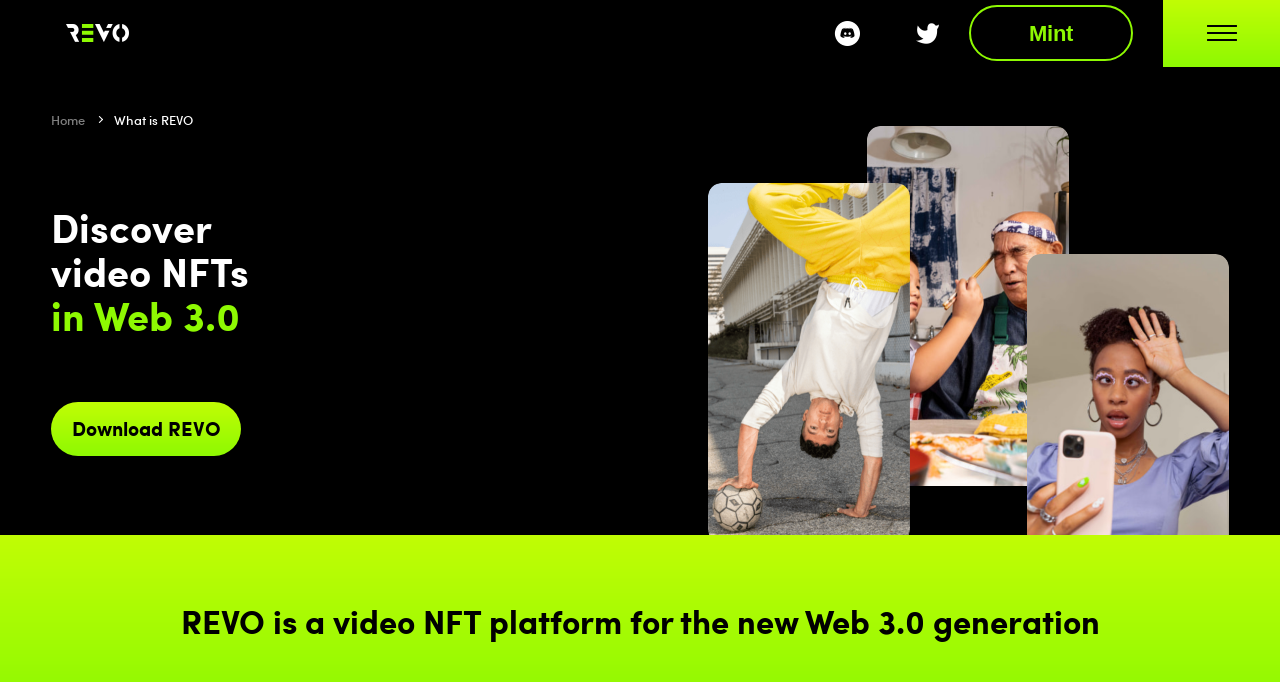

--- FILE ---
content_type: text/html
request_url: https://www.r3vo.xyz/revo
body_size: 4521
content:
<!DOCTYPE html><html lang="en"><head><meta charSet="utf-8"/><meta name="viewport" content="user-scalable=0,initial-scale=1.0,minimum-scale=1.0,maximum-scale=1.0,width=device-width,height=device-height"/><meta name="apple-mobile-web-app-capable" content="yes"/><meta name="next-head-count" content="3"/><link rel="apple-touch-icon" sizes="180x180" href="https://d2f0yztfsi8w58.cloudfront.net/revo-images/apple-touch-icon.png"/><link rel="icon" type="image/png" sizes="32x32" href="https://d2f0yztfsi8w58.cloudfront.net/revo-images/favicon-32x32.png"/><link rel="icon" type="image/png" sizes="16x16" href="https://d2f0yztfsi8w58.cloudfront.net/revo-images/favicon-16x16.png"/><link rel="mask-icon" color="#5bbad5" href="/favicons/safari-pinned-tab.svg"/><link rel="shortcut icon" href="https://d2f0yztfsi8w58.cloudfront.net/revo-images/favicon.ico"/><script async="" type="text/javascript" src="/iphone-inline-video.min.js"></script><script async="" type="text/javascript" src="/flex.js"></script><noscript>开启JavaScript，获得更好的体验</noscript><link rel="preload" href="/_next/static/css/6979ac8b5a700f8e.css" as="style"/><link rel="stylesheet" href="/_next/static/css/6979ac8b5a700f8e.css" data-n-g=""/><link rel="preload" href="/_next/static/css/22185e8c2794beb2.css" as="style"/><link rel="stylesheet" href="/_next/static/css/22185e8c2794beb2.css" data-n-p=""/><link rel="preload" href="/_next/static/css/f716886fbd2f42cd.css" as="style"/><link rel="stylesheet" href="/_next/static/css/f716886fbd2f42cd.css" data-n-p=""/><noscript data-n-css=""></noscript><script defer="" nomodule="" src="/_next/static/chunks/polyfills-c67a75d1b6f99dc8.js"></script><script src="/_next/static/chunks/webpack-84209fb2022d3d30.js" defer=""></script><script src="/_next/static/chunks/framework-9b5d6ec4444c80fa.js" defer=""></script><script src="/_next/static/chunks/main-e42aac98337d61c6.js" defer=""></script><script src="/_next/static/chunks/pages/_app-1dad6df5234b7611.js" defer=""></script><script src="/_next/static/chunks/424-2a7fa189d3f09cbf.js" defer=""></script><script src="/_next/static/chunks/462-741563e8b22f3319.js" defer=""></script><script src="/_next/static/chunks/605-860e3c2634fecea9.js" defer=""></script><script src="/_next/static/chunks/729-203a8d63f03acb7e.js" defer=""></script><script src="/_next/static/chunks/pages/revo-0607c65609de3601.js" defer=""></script><script src="/_next/static/ZFgTcegp-jRomN2Pu6vNi/_buildManifest.js" defer=""></script><script src="/_next/static/ZFgTcegp-jRomN2Pu6vNi/_ssgManifest.js" defer=""></script><style id="jss-server-side">@media print {
  .MuiDialog-root {
    position: absolute !important;
  }
}
  .MuiDialog-scrollPaper {
    display: flex;
    align-items: center;
    justify-content: center;
  }
  .MuiDialog-scrollBody {
    overflow-x: hidden;
    overflow-y: auto;
    text-align: center;
  }
  .MuiDialog-scrollBody:after {
    width: 0;
    height: 100%;
    content: "";
    display: inline-block;
    vertical-align: middle;
  }
  .MuiDialog-container {
    height: 100%;
    outline: 0;
  }
@media print {
  .MuiDialog-container {
    height: auto;
  }
}
  .MuiDialog-paper {
    margin: 32px;
    position: relative;
    overflow-y: auto;
  }
@media print {
  .MuiDialog-paper {
    box-shadow: none;
    overflow-y: visible;
  }
}
  .MuiDialog-paperScrollPaper {
    display: flex;
    max-height: calc(100% - 64px);
    flex-direction: column;
  }
  .MuiDialog-paperScrollBody {
    display: inline-block;
    text-align: left;
    vertical-align: middle;
  }
  .MuiDialog-paperWidthFalse {
    max-width: calc(100% - 64px);
  }
  .MuiDialog-paperWidthXs {
    max-width: 444px;
  }
@media (max-width:507.95px) {
  .MuiDialog-paperWidthXs.MuiDialog-paperScrollBody {
    max-width: calc(100% - 64px);
  }
}
  .MuiDialog-paperWidthSm {
    max-width: 600px;
  }
@media (max-width:663.95px) {
  .MuiDialog-paperWidthSm.MuiDialog-paperScrollBody {
    max-width: calc(100% - 64px);
  }
}
  .MuiDialog-paperWidthMd {
    max-width: 960px;
  }
@media (max-width:1023.95px) {
  .MuiDialog-paperWidthMd.MuiDialog-paperScrollBody {
    max-width: calc(100% - 64px);
  }
}
  .MuiDialog-paperWidthLg {
    max-width: 1280px;
  }
@media (max-width:1343.95px) {
  .MuiDialog-paperWidthLg.MuiDialog-paperScrollBody {
    max-width: calc(100% - 64px);
  }
}
  .MuiDialog-paperWidthXl {
    max-width: 1920px;
  }
@media (max-width:1983.95px) {
  .MuiDialog-paperWidthXl.MuiDialog-paperScrollBody {
    max-width: calc(100% - 64px);
  }
}
  .MuiDialog-paperFullWidth {
    width: calc(100% - 64px);
  }
  .MuiDialog-paperFullScreen {
    width: 100%;
    height: 100%;
    margin: 0;
    max-width: 100%;
    max-height: none;
    border-radius: 0;
  }
  .MuiDialog-paperFullScreen.MuiDialog-paperScrollBody {
    margin: 0;
    max-width: 100%;
  }
  .jss1 .MuiDialog-paper {
    width: 320px;
    margin: 0;
  }
  .jss1 .MuiDialogTitle-root {
    background-color: #3f51b5;
  }
  .jss1 .MuiDialogContent-root {
    padding: 0;
  }
  .jss1 .MuiDialogContent-root .MuiList-root {
    padding: 0;
    background: #212121;
  }
  .jss1 .MuiDialogContent-root .MuiListItem-root {
    padding: 0;
    box-shadow: inset 0 1px 0 0 rgba(255, 255, 255, 0.1);
  }
  .jss1 .MuiDialogContent-root .MuiListItem-root:hover {
    box-shadow: inset 0 1px 0 0 rgba(255, 255, 255, 0.1), 0 1px 0 0 rgba(255, 255, 255, 0.05);
  }
  .jss1 .MuiDialogContent-root .MuiListItem-root .MuiButton-endIcon {
    margin: 0;
  }
  .jss1 .MuiDialogContent-root .MuiListItem-root .MuiButton-root {
    padding: 8px 24px;
    flex-grow: 1;
    font-size: 1rem;
    font-weight: 400;
    justify-content: space-between;
  }
  .jss1 .MuiDialogContent-root .MuiListItem-root .MuiSvgIcon-root {
    color: #9e9e9e;
  }
  .jss1 .MuiDialogContent-root .MuiCollapse-root .MuiList-root {
    background: #212121;
  }
  .jss1 .MuiDialogTitle-root .MuiTypography-root {
    display: flex;
    line-height: 40px;
    justify-content: space-between;
  }
  .jss1 .MuiDialogTitle-root .MuiIconButton-root {
    color: #9e9e9e;
    padding: 8px;
    flex-shrink: 1;
    margin-right: -8px;
  }</style></head><body><div id="__next"><div style="display:flex;flex-direction:column"><div class="HeaderBar_headBar__mSFDO"><div class="HeaderBar_logoContent__r4Llt"><img class="HeaderBar_revoLogo__h1COV" src="https://d2f0yztfsi8w58.cloudfront.net/revo-images/headBarRevoLogo%402x.png" layout="fill"/></div><div class="HeaderBar_buttonContent__dNayU"><img class="HeaderBar_discordLogo__SPjgc" src="https://d2f0yztfsi8w58.cloudfront.net/revo-images/headBarDiscordLogo%402x.png" layout="fill"/><img class="HeaderBar_twitterLogo__pLFBg" src="https://d2f0yztfsi8w58.cloudfront.net/revo-images/headBarTwitterLogo%402x.png" layout="fill"/><div class="HeaderBar_MintButton__r0ajY"><p class="HeaderBar_MintTitle__x9FrG">Mint</p></div><div class="HeaderBar_MoreButtonContainer__PJBUF"><div class="HeaderBar_MoreButtonContent__zB1ht"><div class="HeaderBar_MoreButton__vTI6k"><div style="top:0" class="HeaderBar_MoreButtonLine__z_ukX"></div><div style="top:7px" class="HeaderBar_MoreButtonLine__z_ukX"></div><div style="top:14px" class="HeaderBar_MoreButtonLine__z_ukX"></div></div></div></div></div></div><div class="HeaderBar_MoreContainer__7E5lL" style="display:none"><p class="HeaderBar_MoreTitle__tNIOg"><a href="/revo/">What is REVO?</a></p><p class="HeaderBar_MoreTitle__tNIOg"><a href="/Roadmap/">Roadmap</a></p><p class="HeaderBar_MoreTitle__tNIOg"><a href="/revo/">Download REVO</a></p><div class="HeaderBar_MintButton__r0ajY">Mint</div><div class="HeaderBar_moreFoot__rtkAl"><img class="HeaderBar_twitterLogo__pLFBg" src="https://d2f0yztfsi8w58.cloudfront.net/revo-images/headBarTwitterLogo%402x.png" layout="fill"/><img class="HeaderBar_discordLogo__SPjgc" src="https://d2f0yztfsi8w58.cloudfront.net/revo-images/headBarDiscordLogo%402x.png" layout="fill"/></div></div><div class="whatRevo_WhatRevoContainer___uK90"><div class="whatRevo_WhatRevoContent__wSDsO"><div class="HeaderBar_BreadcrumbsContainer__jqSZ1"><div class="HeaderBar_BreadcrumbsLevelOne__DY1PC">Home</div><div class="HeaderBar_triangleArrow__Yts__"></div><div class="HeaderBar_BreadcrumbsLevelTwo__wP4km">What is REVO</div></div><div class="whatRevo_WhatRevo__EB0b9"><div class="whatRevo_WhatRevoTitleContent__7T3E3"><p class="whatRevo_WhatRevoTitle__dtSVJ">Discover</p><p class="whatRevo_WhatRevoTitle__dtSVJ">video NFTs</p><p class="whatRevo_WhatRevoTitle__dtSVJ whatRevo_WhatRevoTitleEnd__rAw6E" style="color:#8EF902FF">in Web 3.0</p><div class="Button_DownloadButton__XdUWM"><p class="Button_DownloadButtonTitle__C3q1_">Download REVO</p></div></div><div class="whatRevo_WhatRevoImgContent__34miv"><img src="https://d2f0yztfsi8w58.cloudfront.net/revo-images/whatRevo1%402x.png" class="whatRevo_haha__1_73n whatRevo_WhatRevoImgFirst__O3Vgj" alt=""/><img src="https://d2f0yztfsi8w58.cloudfront.net/revo-images/whatRevo2%402x.png" class="whatRevo_haha__1_73n whatRevo_WhatRevoImgScreen__HwL3U" alt=""/><img src="https://d2f0yztfsi8w58.cloudfront.net/revo-images/whatRevo3%402x.png" class="whatRevo_haha__1_73n whatRevo_WhatRevoImgThird__BnRJz" alt=""/></div></div></div><div class="whatRevo_MiddleBar__gcn86"><p class="whatRevo_Middlebartitle__IRRa6">REVO is a video NFT platform for the new Web 3.0 generation</p></div></div><div class="whatRevo_HowToPlay__hrx4U"><div class="whatRevo_HowToPlayContainer__ESsEh"><p class="whatRevo_HowtoplayTitle__4r_3m">How REVO works</p><div style="position:relative;max-width:95vw"><div class="carousel-root"><div class="carousel carousel-slider" style="width:100%"><div class="whatRevo_arrowImg__iZ1F9" style="left:0"><img src="https://d2f0yztfsi8w58.cloudfront.net/revo-images/carouselArrowNo%402x.png" alt=""/></div><div class="slider-wrapper axis-horizontal"><ul class="slider animated" style="-webkit-transform:translate3d(0,0,0);-ms-transform:translate3d(0,0,0);-o-transform:translate3d(0,0,0);transform:translate3d(0,0,0);-webkit-transition-duration:350ms;-moz-transition-duration:350ms;-o-transition-duration:350ms;transition-duration:350ms;-ms-transition-duration:350ms"><li class="slide selected previous"><div class="whatRevo_CarouselContainer__NAWi6"><img class="whatRevo_haha4__rWFH1" src="https://d2f0yztfsi8w58.cloudfront.net/revo-images/howPlay2%402x.png" alt=""/><div class="whatRevo_CarouselDescContainer__5U1hf"><p class="whatRevo_CarouselDescTitle__Si6Aj">Mint the video to an NFT if you love it</p><div class="Button_DownloadButton__XdUWM"><p class="Button_DownloadButtonTitle__C3q1_">Download REVO</p></div></div></div></li><li class="slide"><div class="whatRevo_CarouselContainer__NAWi6"><img class="whatRevo_haha4__rWFH1" src="https://d2f0yztfsi8w58.cloudfront.net/revo-images/howPlay5%402x.png" alt=""/><div class="whatRevo_CarouselDescContainer__5U1hf"><p class="whatRevo_CarouselDescTitle__Si6Aj">Enjoy video NFTs while earning tokens</p><div class="Button_DownloadButton__XdUWM"><p class="Button_DownloadButtonTitle__C3q1_">Download REVO</p></div></div></div></li><li class="slide"><div class="whatRevo_CarouselContainer__NAWi6"><img class="whatRevo_haha4__rWFH1" src="https://d2f0yztfsi8w58.cloudfront.net/revo-images/howPlay3%402x.png" alt=""/><div class="whatRevo_CarouselDescContainer__5U1hf"><p class="whatRevo_CarouselDescTitle__Si6Aj">Express your appreciation through like and coment</p><div class="Button_DownloadButton__XdUWM"><p class="Button_DownloadButtonTitle__C3q1_">Download REVO</p></div></div></div></li><li class="slide"><div class="whatRevo_CarouselContainer__NAWi6"><img class="whatRevo_haha4__rWFH1" src="https://d2f0yztfsi8w58.cloudfront.net/revo-images/howPlay4%402x.png" alt=""/><div class="whatRevo_CarouselDescContainer__5U1hf"><p class="whatRevo_CarouselDescTitle__Si6Aj">Create and mint video NFT like never before</p><div class="Button_DownloadButton__XdUWM"><p class="Button_DownloadButtonTitle__C3q1_">Download REVO</p></div></div></div></li></ul></div><div class="whatRevo_arrowImg__iZ1F9" style="right:20px"><img src="https://d2f0yztfsi8w58.cloudfront.net/revo-images/carouselArrowYes%402x.png" alt=""/></div></div></div><div class="whatRevo_statusTitle__YXfVc">01<!-- -->/04</div></div></div></div><div class="whatRevo_RevoPoint__hoMuZ"><div class="whatRevo_RevoPointContainer__cIyV8"><div><p class="whatRevo_RevoPointTitle__408Br">REVO points</p><div style="display:flex" class="whatRevo_RevoPointDescContainer__CmfhI"><p class="whatRevo_RevoPointDesc__HiNht">Points are a form of reward in the early days of REVO before the issuance of our governance token $R3VO.</p></div><div style="display:flex" class="whatRevo_RevoPointDescContainer__CmfhI whatRevo_RevoPointDescContainerMiddle__7_N2i"><p class="whatRevo_RevoPointDesc__HiNht">Users can get REVO points by watching videos, while creators can also get points if their video are viewed or liked by users.</p></div><div style="display:flex" class="whatRevo_RevoPointDescContainer__CmfhI whatRevo_RevoPointDescContainerEnd__9V8Rs"><p class="whatRevo_RevoPointDesc__HiNht">All points earned through creating and watching videos will be exchanged into $R3VO in the future.</p></div><div class="whatRevo_RevoPointDownLoad__2p5tm"><div class="Button_DownloadButton2__tsdN9" style="display:none"><p class="Button_DownloadButtonTitle__C3q1_">Download REVO</p></div></div></div><img src="https://d2f0yztfsi8w58.cloudfront.net/revo-images/pointDesc%402x.png" class="whatRevo_haha5__9eK0l" alt=""/></div></div><div class="whatRevo_WhatRevoFoot__eqqmH"><span class="whatRevo_WhatRevoFootTitle__YJWb_">Our Backers</span><img src="https://d2f0yztfsi8w58.cloudfront.net/revo-images/crcmVenturesLogo%402x.png" class="whatRevo_firstImage__K2pc3" alt=""/><img src="https://d2f0yztfsi8w58.cloudfront.net/revo-images/SIGLogo%402x.png" class="whatRevo_secondImage__zCSov" alt=""/><img src="https://d2f0yztfsi8w58.cloudfront.net/revo-images/upHonestCapitalLogo%402x.png" class="whatRevo_thirdImage__oeeCn" alt=""/><img src="https://d2f0yztfsi8w58.cloudfront.net/revo-images/SIGLogo%402x.png" class="whatRevo_fourImage__n0Gh8" alt=""/><img src="https://d2f0yztfsi8w58.cloudfront.net/revo-images/crcmVenturesLogo%402x.png" class="whatRevo_fifthImage__TVy2V" alt=""/><img src="https://d2f0yztfsi8w58.cloudfront.net/revo-images/upHonestCapitalLogo%402x.png" class="whatRevo_sixthImage__motv0" alt=""/></div><div class="whatRevo_WhatRevoFootMobile__AI4li"><span class="whatRevo_WhatRevoFootTitle__YJWb_">Our Backers</span><div class="whatRevo_WhatRevoImgContent__34miv"><img src="https://d2f0yztfsi8w58.cloudfront.net/revo-images/crcmVenturesLogo%402x.png" class="whatRevo_firstImage__K2pc3" alt=""/><img src="https://d2f0yztfsi8w58.cloudfront.net/revo-images/SIGLogo%402x.png" class="whatRevo_secondImage__zCSov" alt=""/><img src="https://d2f0yztfsi8w58.cloudfront.net/revo-images/upHonestCapitalLogo%402x.png" class="whatRevo_thirdImage__oeeCn" alt=""/></div></div></div></div><script id="__NEXT_DATA__" type="application/json">{"props":{"pageProps":{}},"page":"/revo","query":{},"buildId":"ZFgTcegp-jRomN2Pu6vNi","nextExport":true,"autoExport":true,"isFallback":false,"scriptLoader":[]}</script></body></html>

--- FILE ---
content_type: text/css
request_url: https://www.r3vo.xyz/_next/static/css/6979ac8b5a700f8e.css
body_size: 872
content:
body,html{padding:0;margin:0;font-family:-apple-system,BlinkMacSystemFont,Segoe UI,Roboto,Oxygen,Ubuntu,Cantarell,Fira Sans,Droid Sans,Helvetica Neue,sans-serif;font-size:16px}a{color:inherit;text-decoration:none}*{box-sizing:border-box}@media(prefers-color-scheme:dark){html{color-scheme:dark}body{color:#fff;background:#000}}p{margin:0}.carousel.carousel-slider{display:flex;justify-content:center;overflow:visible!important;align-items:center}.carousel .thumbs-wrapper{margin:0!important}.carousel .slider-wrapper{width:calc(100% - 200px)}.carousel .slide img{-o-object-fit:cover;object-fit:cover}@font-face{font-family:SofiaPro-Bold;src:url(/_next/static/media/SofiaProBold.23fffa9b.ttf);font-weight:400;font-style:normal}@font-face{font-family:SofiaPro-Medium;src:url(/_next/static/media/SofiaProMedium.b3373c97.ttf);font-weight:400;font-style:normal}.MuiDialog-container{font-size:16px!important}.MuiDialog-container .MuiPaper-root{border:1px solid #666}.MuiDialog-container .MuiPaper-root .MuiDialogTitle-root{background-color:#000}.MuiPaper-root .MuiDialogTitle-root .MuiTypography-h6{font-size:24px!important;font-family:SofiaPro;color:#8ef902}.MuiPaper-root .MuiDialogContent-root .MuiList-root .MuiListItem-root{background-color:#000}.MuiPaper-root .MuiDialogContent-root .MuiList-root .MuiListItem-root .MuiButton-label{font-size:16px!important;font-family:SofiaPro-Medium;color:#fff}.MuiPaper-root .MuiDialogContent-root .MuiList-root .MuiListItem-root .MuiButtonBase-root .MuiSvgIcon-root,.MuiPaper-root .MuiDialogTitle-root .MuiButtonBase-root .MuiIconButton-label .MuiSvgIcon-root{font-size:24px!important}.MuiButton-root{text-transform:none!important}.MuiButton-containedPrimary{background:linear-gradient(90deg,#c1fd05,#8ef902);color:#000!important;font-family:SofiaPro-Bold,SofiaPro!important}@media screen and (min-width:1200px){.MuiButton-containedPrimary{width:278px;height:59px;border-radius:30px!important;font-size:22px!important;line-height:31px}}@media screen and (max-width:1200px){.MuiButton-containedPrimary{width:215px;height:54px;font-size:20px!important;line-height:28px;border-radius:27px!important}}.MuiAlert-message,.MuiSvgIcon-root{font-size:16px!important}

--- FILE ---
content_type: text/css
request_url: https://www.r3vo.xyz/_next/static/css/22185e8c2794beb2.css
body_size: 4043
content:
.HeaderBar_flexCenter__DH17c,.HeaderBar_headBar__mSFDO .HeaderBar_buttonContent__dNayU,.HeaderBar_headBar__mSFDO .HeaderBar_buttonContent__dNayU .HeaderBar_MoreButtonContainer__PJBUF,.HeaderBar_headBar__mSFDO .HeaderBar_buttonContent__dNayU .HeaderBar_MoreButtonContainer__PJBUF .HeaderBar_MoreButtonContent__zB1ht,.HeaderBar_headBar__mSFDO .HeaderBar_logoContent__r4Llt{display:flex;flex-direction:row;justify-content:center;align-items:center}.HeaderBar_ContentTitle__BRsdj{font-size:55px;font-family:SofiaPro-Bold,SofiaPro;font-weight:700}.HeaderBar_ContentBox__srEui{width:1344px;height:100%}.HeaderBar_headBarMain__YN1mq{width:100vw}@media screen and (max-width:1200px){.HeaderBar_headBarMain__YN1mq{height:.83rem}}@media screen and (max-width:650px){.HeaderBar_headBarMain__YN1mq{height:70px}}.HeaderBar_headBar__mSFDO{max-height:100px;width:100vw;height:5.2rem;background-color:#000;display:flex;justify-content:space-between;align-items:center;position:fixed;top:0;z-index:101}@media screen and (max-width:1200px){.HeaderBar_headBar__mSFDO{height:.83rem}}@media screen and (max-width:651px){.HeaderBar_headBar__mSFDO{height:70px}}@media screen and (min-width:650px){.HeaderBar_headBar__mSFDO .HeaderBar_logoContent__r4Llt{margin-left:66px}}@media screen and (max-width:650px){.HeaderBar_headBar__mSFDO .HeaderBar_logoContent__r4Llt{margin-left:20px}}.HeaderBar_headBar__mSFDO .HeaderBar_logoContent__r4Llt .HeaderBar_revoLogo__h1COV{cursor:pointer;width:63px;height:18px}.HeaderBar_headBar__mSFDO .HeaderBar_buttonContent__dNayU .HeaderBar_discordLogo__SPjgc{cursor:pointer;width:26px;height:25px}@media screen and (max-width:1200px)and (min-width:650px){.HeaderBar_headBar__mSFDO .HeaderBar_buttonContent__dNayU .HeaderBar_discordLogo__SPjgc{width:.21rem;height:.21rem}}@media screen and (max-width:650px){.HeaderBar_headBar__mSFDO .HeaderBar_buttonContent__dNayU .HeaderBar_discordLogo__SPjgc{display:none}}.HeaderBar_headBar__mSFDO .HeaderBar_buttonContent__dNayU .HeaderBar_twitterLogo__pLFBg{cursor:pointer;width:23px;height:21px;margin-left:56px}@media screen and (max-width:1200px)and (min-width:650px){.HeaderBar_headBar__mSFDO .HeaderBar_buttonContent__dNayU .HeaderBar_twitterLogo__pLFBg{width:.19rem;height:.19rem;margin-left:.46rem}}@media screen and (max-width:650px){.HeaderBar_headBar__mSFDO .HeaderBar_buttonContent__dNayU .HeaderBar_twitterLogo__pLFBg{display:none}}.HeaderBar_headBar__mSFDO .HeaderBar_buttonContent__dNayU .HeaderBar_MintButton__r0ajY{cursor:pointer;width:164px;height:56px;border-radius:28px;border:2px solid #8ef902;display:flex;justify-content:center;align-items:center;color:#8ef902;text-align:center}.HeaderBar_headBar__mSFDO .HeaderBar_buttonContent__dNayU .HeaderBar_MintButton__r0ajY:hover{color:#fff;border-color:#fff}@media screen and (min-width:1200px){.HeaderBar_headBar__mSFDO .HeaderBar_buttonContent__dNayU .HeaderBar_MintButton__r0ajY{margin-right:2.34rem;margin-left:2.34rem}}@media screen and (max-width:1200px)and (min-width:650px){.HeaderBar_headBar__mSFDO .HeaderBar_buttonContent__dNayU .HeaderBar_MintButton__r0ajY{width:1.34rem;height:.47rem;border-radius:.24rem;margin-right:.375rem;margin-left:.375rem}}@media screen and (max-width:650px){.HeaderBar_headBar__mSFDO .HeaderBar_buttonContent__dNayU .HeaderBar_MintButton__r0ajY{display:none}}.HeaderBar_headBar__mSFDO .HeaderBar_buttonContent__dNayU .HeaderBar_MintButton__r0ajY .HeaderBar_MintTitle__x9FrG{width:47px;height:31px;font-size:22px;font-weight:700;line-height:31px}@media screen and (max-width:1200px){.HeaderBar_headBar__mSFDO .HeaderBar_buttonContent__dNayU .HeaderBar_MintButton__r0ajY .HeaderBar_MintTitle__x9FrG{font-size:.18rem}}.HeaderBar_headBar__mSFDO .HeaderBar_buttonContent__dNayU .HeaderBar_MoreButtonContainer__PJBUF{max-height:100px;width:117px;height:5.2rem;background:linear-gradient(180deg,#c1fd05,#8ef902);cursor:pointer}@media screen and (max-width:1200px){.HeaderBar_headBar__mSFDO .HeaderBar_buttonContent__dNayU .HeaderBar_MoreButtonContainer__PJBUF{width:1rem;height:.83rem}}@media screen and (max-width:651px){.HeaderBar_headBar__mSFDO .HeaderBar_buttonContent__dNayU .HeaderBar_MoreButtonContainer__PJBUF{width:70px;height:71px}}.HeaderBar_headBar__mSFDO .HeaderBar_buttonContent__dNayU .HeaderBar_MoreButtonContainer__PJBUF .HeaderBar_MoreButtonContent__zB1ht{width:30px;height:100%}.HeaderBar_headBar__mSFDO .HeaderBar_buttonContent__dNayU .HeaderBar_MoreButtonContainer__PJBUF .HeaderBar_MoreButtonContent__zB1ht .HeaderBar_MoreButton__vTI6k{width:100%;height:16px;position:relative}.HeaderBar_headBar__mSFDO .HeaderBar_buttonContent__dNayU .HeaderBar_MoreButtonContainer__PJBUF .HeaderBar_MoreButtonContent__zB1ht .HeaderBar_MoreButton__vTI6k .HeaderBar_MoreButtonLine__z_ukX{width:30px;height:2px;background:#000;border-radius:.05rem;position:absolute}.HeaderBar_BreadcrumbsContainer__jqSZ1{display:flex;flex-direction:row;align-items:center;cursor:pointer;margin-top:46px}.HeaderBar_BreadcrumbsContainer__jqSZ1 .HeaderBar_BreadcrumbsLevelOne__DY1PC{font-family:SofiaPro-Medium,SofiaPro;font-weight:500;color:#7f7f7f}@media screen and (min-width:1200px){.HeaderBar_BreadcrumbsContainer__jqSZ1 .HeaderBar_BreadcrumbsLevelOne__DY1PC{font-size:1rem;line-height:1.04rem}}@media screen and (max-width:1200px)and (min-width:650px){.HeaderBar_BreadcrumbsContainer__jqSZ1 .HeaderBar_BreadcrumbsLevelOne__DY1PC{font-size:.1rem;line-height:.17rem}}@media screen and (max-width:650px){.HeaderBar_BreadcrumbsContainer__jqSZ1 .HeaderBar_BreadcrumbsLevelOne__DY1PC{font-size:16px;width:41px;height:20px;line-height:20px;margin-left:20px}}.HeaderBar_BreadcrumbsContainer__jqSZ1 .HeaderBar_triangleArrow__Yts__{border:1px solid #fff;border-top:0;transform:rotate(-45deg);border-left:0;width:5px;height:5px;margin-right:12px;margin-left:12px}.HeaderBar_BreadcrumbsContainer__jqSZ1 .HeaderBar_BreadcrumbsLevelTwo__wP4km{font-family:SofiaPro-Medium,SofiaPro;font-weight:500;color:#fff;font-size:1rem;line-height:1.04rem}@media screen and (max-width:1200px)and (min-width:650px){.HeaderBar_BreadcrumbsContainer__jqSZ1 .HeaderBar_BreadcrumbsLevelTwo__wP4km{font-size:.1rem;line-height:.17rem}}@media screen and (max-width:650px){.HeaderBar_BreadcrumbsContainer__jqSZ1 .HeaderBar_BreadcrumbsLevelTwo__wP4km{font-size:15px;width:141px;height:20px;line-height:20px}}.HeaderBar_MoreContainer__7E5lL{background-color:#000;width:100vw;position:fixed;height:100vh;z-index:100;padding-top:100px;min-height:500px}@media screen and (max-width:650px){.HeaderBar_MoreContainer__7E5lL{padding-top:70px;position:fixed}}.HeaderBar_MoreContainer__7E5lL .HeaderBar_MoreTitle__tNIOg{font-family:SofiaPro-Bold,SofiaPro;font-weight:700;color:#fff;margin:0 0 0 63px;cursor:pointer;font-size:2.6rem;line-height:6.25rem}@media screen and (max-width:650px){.HeaderBar_MoreContainer__7E5lL .HeaderBar_MoreTitle__tNIOg{margin-left:20px;font-size:36px;line-height:70px}}@media screen and (max-width:1200px)and (min-width:650px){.HeaderBar_MoreContainer__7E5lL .HeaderBar_MoreTitle__tNIOg{font-size:.26rem;line-height:.625rem}}.HeaderBar_MintButton__r0ajY{cursor:pointer}@media screen and (min-width:650px){.HeaderBar_MintButton__r0ajY{display:none}}@media screen and (max-width:650px){.HeaderBar_MintButton__r0ajY{width:159px;height:47px;border-radius:28px;border:2px solid #8ef902;font-size:22px;font-family:SofiaPro-Bold,SofiaPro;font-weight:700;color:#8ef902;justify-content:center;align-items:center;display:flex;margin-top:58px;margin-left:20px}}.HeaderBar_moreFoot__rtkAl{width:100vw;position:absolute;bottom:22px;justify-content:center;align-items:center;display:flex}@media screen and (min-width:650px){.HeaderBar_moreFoot__rtkAl{display:none}}.HeaderBar_moreFoot__rtkAl .HeaderBar_discordLogo__SPjgc{width:22px;height:22px;margin-left:45px}.HeaderBar_moreFoot__rtkAl .HeaderBar_twitterLogo__pLFBg{width:20px;height:18px}.Button_DownloadButton__XdUWM{cursor:pointer;z-index:99;background:linear-gradient(180deg,#c1fd05,#8ef902);display:flex;justify-content:center;align-items:center;max-width:200px;min-width:74px;max-height:190px;min-height:37px}.Button_DownloadButton__XdUWM:hover{background:#fff}@media screen and (min-width:1200px){.Button_DownloadButton__XdUWM{width:190px;height:54px;border-radius:27px}}@media screen and (max-width:1200px){.Button_DownloadButton__XdUWM{width:190px;height:54px;border-radius:27px}}.Button_DownloadButton__XdUWM .Button_DownloadButtonTitle__C3q1_{font-family:SofiaPro-Bold,SofiaPro;font-weight:700;color:#000;font-size:20px}.Button_DownloadButton2__tsdN9{cursor:pointer;z-index:1999;color:#fff;background:#000;display:flex;justify-content:center;align-items:center;max-width:200px;min-width:74px;max-height:190px;min-height:37px}.Button_DownloadButton2__tsdN9:hover{color:#000;background:#fff!important}@media screen and (min-width:1200px){.Button_DownloadButton2__tsdN9{width:190px;height:54px;border-radius:27px}}@media screen and (max-width:1200px){.Button_DownloadButton2__tsdN9{width:190px;height:54px;border-radius:27px}}.Button_DownloadButton2__tsdN9 .Button_DownloadButtonTitle__C3q1_{font-size:20px;font-family:SofiaPro-Bold,SofiaPro;font-weight:700}.HistoricalLine_flexCenter__JNvg2{display:flex;flex-direction:row;justify-content:center;align-items:center}.HistoricalLine_ContentTitle__6UNxS{font-size:55px;font-family:SofiaPro-Bold,SofiaPro;font-weight:700}.HistoricalLine_ContentBox__qSTui,.HistoricalLine_RevoLearning___QsCR .HistoricalLine_RevoLearningHeader__7EPnS,.HistoricalLine_RevoRoadmap__VVKZM .HistoricalLine_RevoLearningHeader__7EPnS{width:100vw;height:100%}.HistoricalLine_RevoLearning___QsCR{background:#000;width:100vw;display:flex;flex-direction:column;align-items:center}@media screen and (min-width:1200px){.HistoricalLine_RevoLearning___QsCR{height:54.7rem;padding-top:5.7rem}}@media screen and (max-width:1200px)and (min-width:651px){.HistoricalLine_RevoLearning___QsCR{height:5.47rem;padding-top:.572rem}}@media screen and (max-width:650px){.HistoricalLine_RevoLearning___QsCR{height:1650px;padding-top:50px}}.HistoricalLine_RevoLearning___QsCR .HistoricalLine_RevoLearningHeader__7EPnS{width:100vw;max-width:1440px}@media screen and (min-width:1200px){.HistoricalLine_RevoLearning___QsCR .HistoricalLine_RevoLearningHeader__7EPnS{height:6.25rem;padding-left:4rem;padding-right:4rem}}@media screen and (max-width:1200px)and (min-width:651px){.HistoricalLine_RevoLearning___QsCR .HistoricalLine_RevoLearningHeader__7EPnS{height:.625rem;padding-left:.4rem;padding-right:.4rem}}@media screen and (max-width:650px){.HistoricalLine_RevoLearning___QsCR .HistoricalLine_RevoLearningHeader__7EPnS{padding-left:20px;padding-right:20px;height:46px;margin-bottom:50px}}.HistoricalLine_RevoLearning___QsCR .HistoricalLine_RevoLearningHeader__7EPnS .HistoricalLine_RevoLearningTitle__wEL1s{font-size:22px;font-family:SofiaPro-Bold,SofiaPro;font-weight:700;color:#fff;margin:0}.HistoricalLine_RevoLearning___QsCR .HistoricalLine_RevoLearningHeader__7EPnS .HistoricalLine_RevoLearningDesc__Pc_v5{font-family:SofiaPro-Bold,SofiaPro;font-weight:700;color:#fff;margin:0}@media screen and (min-width:1200px){.HistoricalLine_RevoLearning___QsCR .HistoricalLine_RevoLearningHeader__7EPnS .HistoricalLine_RevoLearningDesc__Pc_v5{font-size:3.22rem}}@media screen and (max-width:1200px)and (min-width:651px){.HistoricalLine_RevoLearning___QsCR .HistoricalLine_RevoLearningHeader__7EPnS .HistoricalLine_RevoLearningDesc__Pc_v5{font-size:.322rem}}@media screen and (max-width:650px){.HistoricalLine_RevoLearning___QsCR .HistoricalLine_RevoLearningHeader__7EPnS .HistoricalLine_RevoLearningDesc__Pc_v5{font-size:32px}}.HistoricalLine_RevoLearning___QsCR .HistoricalLine_RevoLearningContent__y2iPt{width:100vw;flex:1 1;position:relative}.HistoricalLine_RevoLearning___QsCR .HistoricalLine_RevoLearningContent__y2iPt .HistoricalLine_RevoLearningstep__J_0by{width:24px;height:24px;border-radius:24px;background:#eaffcf;border:5px solid #8ef902;position:absolute;top:calc(50% - 8px);z-index:99}@media screen and (max-width:650px){.HistoricalLine_RevoLearning___QsCR .HistoricalLine_RevoLearningContent__y2iPt .HistoricalLine_RevoLearningstep__J_0by{top:0}}.HistoricalLine_RevoLearning___QsCR .HistoricalLine_RevoLearningContent__y2iPt .HistoricalLine_RevoLearningstep__J_0by .HistoricalLine_RevoLearningLineSpacing__bT7Ce{width:2px;position:absolute;background:linear-gradient(1turn,#c1fd05,rgba(142,249,2,0))}@media screen and (min-width:1200px){.HistoricalLine_RevoLearning___QsCR .HistoricalLine_RevoLearningContent__y2iPt .HistoricalLine_RevoLearningstep__J_0by .HistoricalLine_RevoLearningLineSpacing__bT7Ce{height:14.06rem}}@media screen and (max-width:1200px)and (min-width:651px){.HistoricalLine_RevoLearning___QsCR .HistoricalLine_RevoLearningContent__y2iPt .HistoricalLine_RevoLearningstep__J_0by .HistoricalLine_RevoLearningLineSpacing__bT7Ce{height:1.406rem}}@media screen and (max-width:650px){.HistoricalLine_RevoLearning___QsCR .HistoricalLine_RevoLearningContent__y2iPt .HistoricalLine_RevoLearningstep__J_0by .HistoricalLine_RevoLearningLineSpacing__bT7Ce{width:266px;height:3px}}.HistoricalLine_RevoLearning___QsCR .HistoricalLine_RevoLearningContent__y2iPt .HistoricalLine_RevoLearningstep__J_0by .HistoricalLine_RevoLearningLineTop__Ndemh{left:6px;top:18px;background:linear-gradient(180deg,#c1fd05,rgba(142,249,2,0))}@media screen and (max-width:650px){.HistoricalLine_RevoLearning___QsCR .HistoricalLine_RevoLearningContent__y2iPt .HistoricalLine_RevoLearningstep__J_0by .HistoricalLine_RevoLearningLineTop__Ndemh{top:4px;left:18px;background:linear-gradient(90deg,#c1fd05,rgba(142,249,2,0))}}.HistoricalLine_RevoLearning___QsCR .HistoricalLine_RevoLearningContent__y2iPt .HistoricalLine_RevoLearningstep__J_0by .HistoricalLine_RevoLearningLineBottom__F7yQh{left:6px;background:linear-gradient(1turn,#c1fd05,rgba(142,249,2,0))}@media screen and (min-width:1200px){.HistoricalLine_RevoLearning___QsCR .HistoricalLine_RevoLearningContent__y2iPt .HistoricalLine_RevoLearningstep__J_0by .HistoricalLine_RevoLearningLineBottom__F7yQh{top:-14.06rem}}@media screen and (max-width:1200px)and (min-width:651px){.HistoricalLine_RevoLearning___QsCR .HistoricalLine_RevoLearningContent__y2iPt .HistoricalLine_RevoLearningstep__J_0by .HistoricalLine_RevoLearningLineBottom__F7yQh{top:-1.406rem}}@media screen and (max-width:650px){.HistoricalLine_RevoLearning___QsCR .HistoricalLine_RevoLearningContent__y2iPt .HistoricalLine_RevoLearningstep__J_0by .HistoricalLine_RevoLearningLineBottom__F7yQh{top:4px;left:18px;background:linear-gradient(90deg,#c1fd05,rgba(142,249,2,0))}}.HistoricalLine_RevoLearning___QsCR .HistoricalLine_RevoLearningContent__y2iPt .HistoricalLine_RevoLearningstep__J_0by .HistoricalLine_RevoLearningstepTitle__3pAik{font-family:SofiaPro-Bold,SofiaPro;font-weight:700;color:#fff;margin:0;position:absolute;left:32px}@media screen and (min-width:1200px){.HistoricalLine_RevoLearning___QsCR .HistoricalLine_RevoLearningContent__y2iPt .HistoricalLine_RevoLearningstep__J_0by .HistoricalLine_RevoLearningstepTitle__3pAik{height:1.93rem;width:12.6rem;font-size:1.35rem}}@media screen and (max-width:1200px)and (min-width:651px){.HistoricalLine_RevoLearning___QsCR .HistoricalLine_RevoLearningContent__y2iPt .HistoricalLine_RevoLearningstep__J_0by .HistoricalLine_RevoLearningstepTitle__3pAik{height:.193rem;width:1.26rem;font-size:.135rem}}@media screen and (max-width:650px){.HistoricalLine_RevoLearning___QsCR .HistoricalLine_RevoLearningContent__y2iPt .HistoricalLine_RevoLearningstep__J_0by .HistoricalLine_RevoLearningstepTitle__3pAik{width:251px;height:37px;font-size:26px;left:24px;top:31px}}@media screen and (min-width:1200px){.HistoricalLine_RevoLearning___QsCR .HistoricalLine_RevoLearningContent__y2iPt .HistoricalLine_RevoLearningstep__J_0by .HistoricalLine_RevoLearningstepTitleTop__Rrb74{top:1.7rem}}@media screen and (max-width:1200px)and (min-width:651px){.HistoricalLine_RevoLearning___QsCR .HistoricalLine_RevoLearningContent__y2iPt .HistoricalLine_RevoLearningstep__J_0by .HistoricalLine_RevoLearningstepTitleTop__Rrb74{top:.17rem}}@media screen and (min-width:1200px){.HistoricalLine_RevoLearning___QsCR .HistoricalLine_RevoLearningContent__y2iPt .HistoricalLine_RevoLearningstep__J_0by .HistoricalLine_RevoLearningstepTitleBottom__whWOd{top:-12.5rem}}@media screen and (max-width:1200px)and (min-width:651px){.HistoricalLine_RevoLearning___QsCR .HistoricalLine_RevoLearningContent__y2iPt .HistoricalLine_RevoLearningstep__J_0by .HistoricalLine_RevoLearningstepTitleBottom__whWOd{top:-1.25rem}}.HistoricalLine_RevoLearning___QsCR .HistoricalLine_RevoLearningContent__y2iPt .HistoricalLine_RevoLearningstep__J_0by .HistoricalLine_RevoLearningstepDesc__lLQbC{font-family:SofiaPro-Medium,SofiaPro;font-weight:500;margin:0;color:#999;position:absolute;left:32px}@media screen and (min-width:1200px){.HistoricalLine_RevoLearning___QsCR .HistoricalLine_RevoLearningContent__y2iPt .HistoricalLine_RevoLearningstep__J_0by .HistoricalLine_RevoLearningstepDesc__lLQbC{font-size:1.04rem;width:15.94rem}}@media screen and (max-width:1200px)and (min-width:651px){.HistoricalLine_RevoLearning___QsCR .HistoricalLine_RevoLearningContent__y2iPt .HistoricalLine_RevoLearningstep__J_0by .HistoricalLine_RevoLearningstepDesc__lLQbC{font-size:.104rem;width:1.594rem}}@media screen and (max-width:650px){.HistoricalLine_RevoLearning___QsCR .HistoricalLine_RevoLearningContent__y2iPt .HistoricalLine_RevoLearningstep__J_0by .HistoricalLine_RevoLearningstepDesc__lLQbC{width:306px;font-size:20px;left:24px;top:70px}}@media screen and (min-width:1200px){.HistoricalLine_RevoLearning___QsCR .HistoricalLine_RevoLearningContent__y2iPt .HistoricalLine_RevoLearningstep__J_0by .HistoricalLine_RevoLearningstepDescTop__JLqGR{top:4.6875rem}}@media screen and (max-width:1200px)and (min-width:651px){.HistoricalLine_RevoLearning___QsCR .HistoricalLine_RevoLearningContent__y2iPt .HistoricalLine_RevoLearningstep__J_0by .HistoricalLine_RevoLearningstepDescTop__JLqGR{top:.46875rem}}@media screen and (min-width:1200px){.HistoricalLine_RevoLearning___QsCR .HistoricalLine_RevoLearningContent__y2iPt .HistoricalLine_RevoLearningstep__J_0by .HistoricalLine_RevoLearningstepDescBottom__Qddgw{top:-9.63rem}}@media screen and (max-width:1200px)and (min-width:651px){.HistoricalLine_RevoLearning___QsCR .HistoricalLine_RevoLearningContent__y2iPt .HistoricalLine_RevoLearningstep__J_0by .HistoricalLine_RevoLearningstepDescBottom__Qddgw{top:-.963rem}}@media screen and (min-width:1200px){.HistoricalLine_RevoLearning___QsCR .HistoricalLine_RevoLearningContent__y2iPt .HistoricalLine_RevoLearningstep__J_0by .HistoricalLine_RevoLearningstepDescTop2__S_zCZ{top:7.3rem}}@media screen and (max-width:1200px)and (min-width:651px){.HistoricalLine_RevoLearning___QsCR .HistoricalLine_RevoLearningContent__y2iPt .HistoricalLine_RevoLearningstep__J_0by .HistoricalLine_RevoLearningstepDescTop2__S_zCZ{top:.73rem}}@media screen and (min-width:1200px){.HistoricalLine_RevoLearning___QsCR .HistoricalLine_RevoLearningContent__y2iPt .HistoricalLine_RevoLearningstep__J_0by .HistoricalLine_RevoLearningstepDescBottom2__RQc_O{top:-6.22rem}}@media screen and (max-width:1200px)and (min-width:650px){.HistoricalLine_RevoLearning___QsCR .HistoricalLine_RevoLearningContent__y2iPt .HistoricalLine_RevoLearningstep__J_0by .HistoricalLine_RevoLearningstepDescBottom2__RQc_O{top:-.622rem}}@media screen and (max-width:650px){.HistoricalLine_RevoLearning___QsCR .HistoricalLine_RevoLearningContent__y2iPt .HistoricalLine_RevoLearningstep_0__Yp9PZ{left:14px}}.HistoricalLine_RevoLearning___QsCR .HistoricalLine_RevoLearningContent__y2iPt .HistoricalLine_RevoLearningstep_1__g_KMU{left:calc(28px + 18.06vw)}.HistoricalLine_RevoLearning___QsCR .HistoricalLine_RevoLearningContent__y2iPt .HistoricalLine_RevoLearningstep_2__kn_5F{left:calc(28px + 37.12vw)}.HistoricalLine_RevoLearning___QsCR .HistoricalLine_RevoLearningContent__y2iPt .HistoricalLine_RevoLearningstep_3__QsWTK{left:calc(28px + 56.18vw)}.HistoricalLine_RevoLearning___QsCR .HistoricalLine_RevoLearningContent__y2iPt .HistoricalLine_RevoLearningstep_4__w3WnW{left:calc(28px + 75.22vw)}.HistoricalLine_RevoLearning___QsCR .HistoricalLine_RevoLearningContent__y2iPt .HistoricalLine_RevoLearningLineLeft__Cwsp0{width:735px;height:8px;background:linear-gradient(-90deg,#c1fd05,rgba(142,249,2,0));opacity:.6;position:absolute;left:28px;top:50%}@media screen and (max-width:650px){.HistoricalLine_RevoLearning___QsCR .HistoricalLine_RevoLearningContent__y2iPt .HistoricalLine_RevoLearningLineLeft__Cwsp0{height:505px;width:5px;top:28px;display:none;left:20px;background:linear-gradient(0deg,#c1fd05,rgba(142,249,2,0))}}.HistoricalLine_RevoLearning___QsCR .HistoricalLine_RevoLearningContent__y2iPt .HistoricalLine_RevoLearningLineRight__I3doa{width:calc(100vw - 763px);position:absolute;left:763px;height:8px;background:linear-gradient(90deg,#c1fd05,rgba(142,249,2,0));opacity:.6;top:50%}@media screen and (max-width:650px){.HistoricalLine_RevoLearning___QsCR .HistoricalLine_RevoLearningContent__y2iPt .HistoricalLine_RevoLearningLineRight__I3doa{height:900px;width:5px;top:20px;left:20px;background:linear-gradient(180deg,#c1fd05,rgba(142,249,2,0))}}.HistoricalLine_RevoRoadmap__VVKZM{background:#000;width:100vw;display:flex;flex-direction:column;align-items:center}@media screen and (min-width:1200px){.HistoricalLine_RevoRoadmap__VVKZM{height:51.9rem}}@media screen and (max-width:1200px)and (min-width:651px){.HistoricalLine_RevoRoadmap__VVKZM{height:5.19rem}}@media screen and (max-width:650px){.HistoricalLine_RevoRoadmap__VVKZM{height:1000px;padding-top:50px}}.HistoricalLine_RevoRoadmap__VVKZM .HistoricalLine_RevoLearningHeader__7EPnS{width:100vw;max-width:1440px;display:none}@media screen and (min-width:1200px){.HistoricalLine_RevoRoadmap__VVKZM .HistoricalLine_RevoLearningHeader__7EPnS{height:6.25rem;padding-left:4rem;padding-right:4rem}}@media screen and (max-width:1200px)and (min-width:651px){.HistoricalLine_RevoRoadmap__VVKZM .HistoricalLine_RevoLearningHeader__7EPnS{height:.625rem;padding-left:.4rem;padding-right:.4rem}}@media screen and (max-width:650px){.HistoricalLine_RevoRoadmap__VVKZM .HistoricalLine_RevoLearningHeader__7EPnS{padding-left:20px;padding-right:20px;height:46px;margin-bottom:50px}}.HistoricalLine_RevoRoadmap__VVKZM .HistoricalLine_RevoLearningHeader__7EPnS .HistoricalLine_RevoLearningTitle__wEL1s{font-size:22px;font-family:SofiaPro-Bold,SofiaPro;font-weight:700;color:#fff;margin:0}.HistoricalLine_RevoRoadmap__VVKZM .HistoricalLine_RevoLearningHeader__7EPnS .HistoricalLine_RevoLearningDesc__Pc_v5{font-family:SofiaPro-Bold,SofiaPro;font-weight:700;color:#fff;margin:0}@media screen and (min-width:1200px){.HistoricalLine_RevoRoadmap__VVKZM .HistoricalLine_RevoLearningHeader__7EPnS .HistoricalLine_RevoLearningDesc__Pc_v5{font-size:3.22rem}}@media screen and (max-width:1200px)and (min-width:651px){.HistoricalLine_RevoRoadmap__VVKZM .HistoricalLine_RevoLearningHeader__7EPnS .HistoricalLine_RevoLearningDesc__Pc_v5{font-size:.322rem}}@media screen and (max-width:650px){.HistoricalLine_RevoRoadmap__VVKZM .HistoricalLine_RevoLearningHeader__7EPnS .HistoricalLine_RevoLearningDesc__Pc_v5{font-size:32px}}.HistoricalLine_RevoRoadmap__VVKZM .HistoricalLine_RevoLearningContent__y2iPt{width:100vw;flex:1 1;position:relative}.HistoricalLine_RevoRoadmap__VVKZM .HistoricalLine_RevoLearningContent__y2iPt .HistoricalLine_RevoLearningstep__J_0by{width:24px;height:24px;border-radius:24px;background:#eaffcf;border:5px solid #8ef902;position:absolute;top:calc(50% - 8px);z-index:99}@media screen and (max-width:650px){.HistoricalLine_RevoRoadmap__VVKZM .HistoricalLine_RevoLearningContent__y2iPt .HistoricalLine_RevoLearningstep__J_0by{top:0}}.HistoricalLine_RevoRoadmap__VVKZM .HistoricalLine_RevoLearningContent__y2iPt .HistoricalLine_RevoLearningstep__J_0by .HistoricalLine_RevoLearningLineSpacing__bT7Ce{width:2px;position:absolute;background:linear-gradient(1turn,#c1fd05,rgba(142,249,2,0))}@media screen and (min-width:1200px){.HistoricalLine_RevoRoadmap__VVKZM .HistoricalLine_RevoLearningContent__y2iPt .HistoricalLine_RevoLearningstep__J_0by .HistoricalLine_RevoLearningLineSpacing__bT7Ce{height:14.06rem}}@media screen and (max-width:1200px)and (min-width:651px){.HistoricalLine_RevoRoadmap__VVKZM .HistoricalLine_RevoLearningContent__y2iPt .HistoricalLine_RevoLearningstep__J_0by .HistoricalLine_RevoLearningLineSpacing__bT7Ce{height:1.406rem}}@media screen and (max-width:650px){.HistoricalLine_RevoRoadmap__VVKZM .HistoricalLine_RevoLearningContent__y2iPt .HistoricalLine_RevoLearningstep__J_0by .HistoricalLine_RevoLearningLineSpacing__bT7Ce{width:266px;height:3px}}.HistoricalLine_RevoRoadmap__VVKZM .HistoricalLine_RevoLearningContent__y2iPt .HistoricalLine_RevoLearningstep__J_0by .HistoricalLine_RevoLearningLineTop__Ndemh{left:6px;top:18px;background:linear-gradient(180deg,#c1fd05,rgba(142,249,2,0))}@media screen and (max-width:650px){.HistoricalLine_RevoRoadmap__VVKZM .HistoricalLine_RevoLearningContent__y2iPt .HistoricalLine_RevoLearningstep__J_0by .HistoricalLine_RevoLearningLineTop__Ndemh{top:4px;left:18px;background:linear-gradient(90deg,#c1fd05,rgba(142,249,2,0))}}.HistoricalLine_RevoRoadmap__VVKZM .HistoricalLine_RevoLearningContent__y2iPt .HistoricalLine_RevoLearningstep__J_0by .HistoricalLine_RevoLearningLineBottom__F7yQh{left:6px;background:linear-gradient(1turn,#c1fd05,rgba(142,249,2,0))}@media screen and (min-width:1200px){.HistoricalLine_RevoRoadmap__VVKZM .HistoricalLine_RevoLearningContent__y2iPt .HistoricalLine_RevoLearningstep__J_0by .HistoricalLine_RevoLearningLineBottom__F7yQh{top:-14.06rem}}@media screen and (max-width:1200px)and (min-width:651px){.HistoricalLine_RevoRoadmap__VVKZM .HistoricalLine_RevoLearningContent__y2iPt .HistoricalLine_RevoLearningstep__J_0by .HistoricalLine_RevoLearningLineBottom__F7yQh{top:-1.406rem}}@media screen and (max-width:650px){.HistoricalLine_RevoRoadmap__VVKZM .HistoricalLine_RevoLearningContent__y2iPt .HistoricalLine_RevoLearningstep__J_0by .HistoricalLine_RevoLearningLineBottom__F7yQh{top:4px;left:18px;background:linear-gradient(90deg,#c1fd05,rgba(142,249,2,0))}}.HistoricalLine_RevoRoadmap__VVKZM .HistoricalLine_RevoLearningContent__y2iPt .HistoricalLine_RevoLearningstep__J_0by .HistoricalLine_RevoLearningstepTitle__3pAik{font-family:SofiaPro-Bold,SofiaPro;font-weight:700;color:#fff;margin:0;position:absolute;left:32px}@media screen and (min-width:1200px){.HistoricalLine_RevoRoadmap__VVKZM .HistoricalLine_RevoLearningContent__y2iPt .HistoricalLine_RevoLearningstep__J_0by .HistoricalLine_RevoLearningstepTitle__3pAik{height:1.93rem;width:12.6rem;font-size:1.35rem}}@media screen and (max-width:1200px)and (min-width:651px){.HistoricalLine_RevoRoadmap__VVKZM .HistoricalLine_RevoLearningContent__y2iPt .HistoricalLine_RevoLearningstep__J_0by .HistoricalLine_RevoLearningstepTitle__3pAik{height:.193rem;width:1.26rem;font-size:.135rem}}@media screen and (max-width:650px){.HistoricalLine_RevoRoadmap__VVKZM .HistoricalLine_RevoLearningContent__y2iPt .HistoricalLine_RevoLearningstep__J_0by .HistoricalLine_RevoLearningstepTitle__3pAik{width:251px;height:37px;font-size:26px;left:24px;top:31px}}@media screen and (min-width:1200px){.HistoricalLine_RevoRoadmap__VVKZM .HistoricalLine_RevoLearningContent__y2iPt .HistoricalLine_RevoLearningstep__J_0by .HistoricalLine_RevoLearningstepTitleTop__Rrb74{top:1.7rem}}@media screen and (max-width:1200px)and (min-width:651px){.HistoricalLine_RevoRoadmap__VVKZM .HistoricalLine_RevoLearningContent__y2iPt .HistoricalLine_RevoLearningstep__J_0by .HistoricalLine_RevoLearningstepTitleTop__Rrb74{top:.17rem}}@media screen and (min-width:1200px){.HistoricalLine_RevoRoadmap__VVKZM .HistoricalLine_RevoLearningContent__y2iPt .HistoricalLine_RevoLearningstep__J_0by .HistoricalLine_RevoLearningstepTitleBottom__whWOd{top:-12.5rem}}@media screen and (max-width:1200px)and (min-width:651px){.HistoricalLine_RevoRoadmap__VVKZM .HistoricalLine_RevoLearningContent__y2iPt .HistoricalLine_RevoLearningstep__J_0by .HistoricalLine_RevoLearningstepTitleBottom__whWOd{top:-1.25rem}}.HistoricalLine_RevoRoadmap__VVKZM .HistoricalLine_RevoLearningContent__y2iPt .HistoricalLine_RevoLearningstep__J_0by .HistoricalLine_RevoLearningstepDesc__lLQbC{font-family:SofiaPro-Medium,SofiaPro;font-weight:500;margin:0;color:#999;position:absolute;left:32px}@media screen and (min-width:1200px){.HistoricalLine_RevoRoadmap__VVKZM .HistoricalLine_RevoLearningContent__y2iPt .HistoricalLine_RevoLearningstep__J_0by .HistoricalLine_RevoLearningstepDesc__lLQbC{font-size:1.04rem;width:15.94rem}}@media screen and (max-width:1200px)and (min-width:651px){.HistoricalLine_RevoRoadmap__VVKZM .HistoricalLine_RevoLearningContent__y2iPt .HistoricalLine_RevoLearningstep__J_0by .HistoricalLine_RevoLearningstepDesc__lLQbC{font-size:.104rem;width:1.594rem}}@media screen and (max-width:650px){.HistoricalLine_RevoRoadmap__VVKZM .HistoricalLine_RevoLearningContent__y2iPt .HistoricalLine_RevoLearningstep__J_0by .HistoricalLine_RevoLearningstepDesc__lLQbC{width:306px;font-size:20px;left:24px;top:70px}}@media screen and (min-width:1200px){.HistoricalLine_RevoRoadmap__VVKZM .HistoricalLine_RevoLearningContent__y2iPt .HistoricalLine_RevoLearningstep__J_0by .HistoricalLine_RevoLearningstepDescTop__JLqGR{top:4.6875rem}}@media screen and (max-width:1200px)and (min-width:651px){.HistoricalLine_RevoRoadmap__VVKZM .HistoricalLine_RevoLearningContent__y2iPt .HistoricalLine_RevoLearningstep__J_0by .HistoricalLine_RevoLearningstepDescTop__JLqGR{top:.46875rem}}@media screen and (min-width:1200px){.HistoricalLine_RevoRoadmap__VVKZM .HistoricalLine_RevoLearningContent__y2iPt .HistoricalLine_RevoLearningstep__J_0by .HistoricalLine_RevoLearningstepDescBottom__Qddgw{top:-9.63rem}}@media screen and (max-width:1200px)and (min-width:651px){.HistoricalLine_RevoRoadmap__VVKZM .HistoricalLine_RevoLearningContent__y2iPt .HistoricalLine_RevoLearningstep__J_0by .HistoricalLine_RevoLearningstepDescBottom__Qddgw{top:-.963rem}}@media screen and (min-width:1200px){.HistoricalLine_RevoRoadmap__VVKZM .HistoricalLine_RevoLearningContent__y2iPt .HistoricalLine_RevoLearningstep__J_0by .HistoricalLine_RevoLearningstepDescTop2__S_zCZ{top:7.3rem}}@media screen and (max-width:1200px)and (min-width:651px){.HistoricalLine_RevoRoadmap__VVKZM .HistoricalLine_RevoLearningContent__y2iPt .HistoricalLine_RevoLearningstep__J_0by .HistoricalLine_RevoLearningstepDescTop2__S_zCZ{top:.73rem}}@media screen and (min-width:1200px){.HistoricalLine_RevoRoadmap__VVKZM .HistoricalLine_RevoLearningContent__y2iPt .HistoricalLine_RevoLearningstep__J_0by .HistoricalLine_RevoLearningstepDescBottom2__RQc_O{top:-7.62rem}}@media screen and (max-width:1200px)and (min-width:650px){.HistoricalLine_RevoRoadmap__VVKZM .HistoricalLine_RevoLearningContent__y2iPt .HistoricalLine_RevoLearningstep__J_0by .HistoricalLine_RevoLearningstepDescBottom2__RQc_O{top:-.762rem}}.HistoricalLine_RevoRoadmap__VVKZM .HistoricalLine_RevoLearningContent__y2iPt .HistoricalLine_RevoLearningstep_0__Yp9PZ{left:14.5vw}@media screen and (max-width:650px){.HistoricalLine_RevoRoadmap__VVKZM .HistoricalLine_RevoLearningContent__y2iPt .HistoricalLine_RevoLearningstep_0__Yp9PZ{left:14px}}.HistoricalLine_RevoRoadmap__VVKZM .HistoricalLine_RevoLearningContent__y2iPt .HistoricalLine_RevoLearningstep_1__g_KMU{left:40.2vw}.HistoricalLine_RevoRoadmap__VVKZM .HistoricalLine_RevoLearningContent__y2iPt .HistoricalLine_RevoLearningstep_2__kn_5F{right:30.5vw}.HistoricalLine_RevoRoadmap__VVKZM .HistoricalLine_RevoLearningContent__y2iPt .HistoricalLine_RevoLearningstep_3__QsWTK{left:calc(28px + 56.18vw)}.HistoricalLine_RevoRoadmap__VVKZM .HistoricalLine_RevoLearningContent__y2iPt .HistoricalLine_RevoLearningstep_4__w3WnW{left:calc(28px + 75.22vw)}.HistoricalLine_RevoRoadmap__VVKZM .HistoricalLine_RevoLearningContent__y2iPt .HistoricalLine_RevoLearningLineLeft__Cwsp0{width:735px;height:8px;background:linear-gradient(-90deg,#c1fd05,rgba(142,249,2,0));opacity:.6;position:absolute;left:28px;top:50%}@media screen and (max-width:650px){.HistoricalLine_RevoRoadmap__VVKZM .HistoricalLine_RevoLearningContent__y2iPt .HistoricalLine_RevoLearningLineLeft__Cwsp0{height:505px;width:5px;top:28px;display:none;left:20px;background:linear-gradient(0deg,#c1fd05,rgba(142,249,2,0))}}.HistoricalLine_RevoRoadmap__VVKZM .HistoricalLine_RevoLearningContent__y2iPt .HistoricalLine_RevoLearningLineRight__I3doa{width:calc(100vw - 763px);position:absolute;left:763px;height:8px;background:linear-gradient(90deg,#c1fd05,rgba(142,249,2,0));opacity:.6;top:50%}@media screen and (max-width:650px){.HistoricalLine_RevoRoadmap__VVKZM .HistoricalLine_RevoLearningContent__y2iPt .HistoricalLine_RevoLearningLineRight__I3doa{height:900px;width:5px;top:20px;left:20px;background:linear-gradient(180deg,#c1fd05,rgba(142,249,2,0))}}@media screen and (min-width:1200px){.HistoricalLine_RevoLearningstepDescTop3__3J63n{top:9.3rem}}@media screen and (max-width:1200px)and (min-width:651px){.HistoricalLine_RevoLearningstepDescTop3__3J63n{top:.93rem}}@media screen and (min-width:1200px){.HistoricalLine_RevoLearningstepDescBottom3__lAb4O{top:-4.22rem}}@media screen and (max-width:1200px)and (min-width:650px){.HistoricalLine_RevoLearningstepDescBottom3__lAb4O{top:-.422rem}}

--- FILE ---
content_type: text/css
request_url: https://www.r3vo.xyz/_next/static/css/f716886fbd2f42cd.css
body_size: 5060
content:
.carousel .control-arrow,.carousel.carousel-slider .control-arrow{transition:all .25s ease-in;opacity:.4;filter:alpha(opacity=40);position:absolute;z-index:2;top:20px;background:none;border:0;font-size:32px;cursor:pointer}.carousel .control-arrow:focus,.carousel .control-arrow:hover{opacity:1;filter:alpha(opacity=100)}.carousel .control-arrow:before,.carousel.carousel-slider .control-arrow:before{margin:0 5px;display:inline-block;border-top:8px solid transparent;border-bottom:8px solid transparent;content:""}.carousel .control-disabled.control-arrow{opacity:0;filter:alpha(opacity=0);cursor:inherit;display:none}.carousel .control-prev.control-arrow{left:0}.carousel .control-prev.control-arrow:before{border-right:8px solid #fff}.carousel .control-next.control-arrow{right:0}.carousel .control-next.control-arrow:before{border-left:8px solid #fff}.carousel-root{outline:none}.carousel{position:relative;width:100%}.carousel *{box-sizing:border-box}.carousel img{width:100%;display:inline-block;pointer-events:none}.carousel .carousel{position:relative}.carousel .control-arrow{outline:0;border:0;background:none;top:50%;margin-top:-13px;font-size:18px}.carousel .thumbs-wrapper{margin:20px;overflow:hidden}.carousel .thumbs{transition:all .15s ease-in;transform:translateZ(0);position:relative;list-style:none;white-space:nowrap}.carousel .thumb{transition:border .15s ease-in;display:inline-block;margin-right:6px;white-space:nowrap;overflow:hidden;border:3px solid #fff;padding:2px}.carousel .thumb:focus{border:3px solid #ccc;outline:none}.carousel .thumb.selected,.carousel .thumb:hover{border:3px solid #333}.carousel .thumb img{vertical-align:top}.carousel.carousel-slider{position:relative;margin:0;overflow:hidden}.carousel.carousel-slider .control-arrow{top:0;color:#fff;font-size:26px;bottom:0;margin-top:0;padding:5px}.carousel.carousel-slider .control-arrow:hover{background:rgba(0,0,0,.2)}.carousel .slider-wrapper{overflow:hidden;margin:auto;width:100%;transition:height .15s ease-in}.carousel .slider-wrapper.axis-horizontal .slider{-ms-box-orient:horizontal;display:-moz-flex;display:flex}.carousel .slider-wrapper.axis-horizontal .slider .slide{flex-direction:column;flex-flow:column}.carousel .slider-wrapper.axis-vertical{-ms-box-orient:horizontal;display:-moz-flex;display:flex}.carousel .slider-wrapper.axis-vertical .slider{flex-direction:column}.carousel .slider{margin:0;padding:0;position:relative;list-style:none;width:100%}.carousel .slider.animated{transition:all .35s ease-in-out}.carousel .slide{min-width:100%;margin:0;position:relative;text-align:center}.carousel .slide img{width:100%;vertical-align:top;border:0}.carousel .slide iframe{display:inline-block;width:calc(100% - 80px);margin:0 40px 40px;border:0}.carousel .slide .legend{transition:all .5s ease-in-out;position:absolute;bottom:40px;left:50%;margin-left:-45%;width:90%;border-radius:10px;background:#000;color:#fff;padding:10px;font-size:12px;text-align:center;opacity:.25;transition:opacity .35s ease-in-out}.carousel .control-dots{position:absolute;bottom:0;margin:10px 0;padding:0;text-align:center;width:100%;z-index:1}@media (min-width:960px){.carousel .control-dots{bottom:0}}.carousel .control-dots .dot{transition:opacity .25s ease-in;opacity:.3;filter:alpha(opacity=30);box-shadow:1px 1px 2px rgba(0,0,0,.9);background:#fff;border-radius:50%;width:8px;height:8px;cursor:pointer;display:inline-block;margin:0 8px}.carousel .control-dots .dot.selected,.carousel .control-dots .dot:hover{opacity:1;filter:alpha(opacity=100)}.carousel .carousel-status{position:absolute;top:0;right:0;padding:5px;font-size:10px;text-shadow:1px 1px 1px rgba(0,0,0,.9);color:#fff}.carousel:hover .slide .legend{opacity:1}.whatRevo_HowToPlay__hrx4U,.whatRevo_RevoPoint__hoMuZ,.whatRevo_WhatRevoContainer___uK90 .whatRevo_MiddleBar__gcn86,.whatRevo_WhatRevoContainer___uK90 .whatRevo_WhatRevoContent__wSDsO .whatRevo_WhatRevo__EB0b9 .whatRevo_DownloadButton__6IyXE,.whatRevo_flexCenter__DZ_xA{display:flex;flex-direction:row;justify-content:center;align-items:center}.whatRevo_ContentTitle___hnCH,.whatRevo_HowToPlay__hrx4U .whatRevo_HowToPlayContainer__ESsEh .whatRevo_HowtoplayTitle__4r_3m,.whatRevo_RevoPoint__hoMuZ .whatRevo_RevoPointContainer__cIyV8 .whatRevo_RevoPointTitle__408Br{font-size:55px;font-family:SofiaPro-Bold,SofiaPro;font-weight:700}.whatRevo_ContentBox__fomyz{width:100vw;height:100%}.whatRevo_WhatRevoContainer___uK90{width:100vw;background-color:#000;z-index:1;flex-direction:column}.whatRevo_WhatRevoContainer___uK90 .whatRevo_WhatRevoContent__wSDsO{max-width:1440px;width:100vw;background:#000;height:100%;margin:0 auto;overflow:hidden}@media screen and (min-width:1200px){.whatRevo_WhatRevoContainer___uK90 .whatRevo_WhatRevoContent__wSDsO{padding-top:5.2rem;padding-left:4rem;padding-right:4rem}}@media screen and (max-width:1200px)and (min-width:651px){.whatRevo_WhatRevoContainer___uK90 .whatRevo_WhatRevoContent__wSDsO{padding-top:.83rem;padding-left:.4rem;padding-right:.4rem}}@media screen and (max-width:650px){.whatRevo_WhatRevoContainer___uK90 .whatRevo_WhatRevoContent__wSDsO{padding-top:70px;height:709px}}.whatRevo_WhatRevoContainer___uK90 .whatRevo_WhatRevoContent__wSDsO .whatRevo_WhatRevo__EB0b9{display:flex}@media screen and (min-width:1200px){.whatRevo_WhatRevoContainer___uK90 .whatRevo_WhatRevoContent__wSDsO .whatRevo_WhatRevo__EB0b9{justify-content:space-between;align-items:center}}@media screen and (max-width:1200px)and (min-width:651px){.whatRevo_WhatRevoContainer___uK90 .whatRevo_WhatRevoContent__wSDsO .whatRevo_WhatRevo__EB0b9{justify-content:space-between;align-items:center}}@media screen and (max-width:650px){.whatRevo_WhatRevoContainer___uK90 .whatRevo_WhatRevoContent__wSDsO .whatRevo_WhatRevo__EB0b9{width:100vw;flex-direction:column}}.whatRevo_WhatRevoContainer___uK90 .whatRevo_WhatRevoContent__wSDsO .whatRevo_WhatRevo__EB0b9 .whatRevo_DownloadButton__6IyXE{width:180px;height:54px;background:linear-gradient(180deg,#c1fd05,#8ef902);border-radius:27px}.whatRevo_WhatRevoContainer___uK90 .whatRevo_WhatRevoContent__wSDsO .whatRevo_WhatRevo__EB0b9 .whatRevo_DownloadButton__6IyXE .whatRevo_DownloadButtonTitle___Yutx{font-size:20px;font-family:SofiaPro-Bold,SofiaPro;font-weight:700;color:#000}.whatRevo_WhatRevoContainer___uK90 .whatRevo_WhatRevoContent__wSDsO .whatRevo_WhatRevo__EB0b9 .whatRevo_WhatRevoTitleContent__7T3E3{font-family:SofiaPro-Bold,SofiaPro;font-weight:700;color:#fff;line-height:65px}@media screen and (min-width:1200px){.whatRevo_WhatRevoContainer___uK90 .whatRevo_WhatRevoContent__wSDsO .whatRevo_WhatRevo__EB0b9 .whatRevo_WhatRevoTitleContent__7T3E3{width:23.9rem;font-size:4.17rem}}@media screen and (max-width:1200px)and (min-width:651px){.whatRevo_WhatRevoContainer___uK90 .whatRevo_WhatRevoContent__wSDsO .whatRevo_WhatRevo__EB0b9 .whatRevo_WhatRevoTitleContent__7T3E3{width:2.39rem;font-size:.42rem}}@media screen and (max-width:650px){.whatRevo_WhatRevoContainer___uK90 .whatRevo_WhatRevoContent__wSDsO .whatRevo_WhatRevo__EB0b9 .whatRevo_WhatRevoTitleContent__7T3E3{max-width:100vw;font-size:54px;margin-top:67px;padding:0 20px}}@media screen and (min-width:1200px){.whatRevo_WhatRevoContainer___uK90 .whatRevo_WhatRevoContent__wSDsO .whatRevo_WhatRevo__EB0b9 .whatRevo_WhatRevoTitleContent__7T3E3 .whatRevo_WhatRevoTitle__dtSVJ{font-size:3.13rem;line-height:3.5rem}}@media screen and (max-width:1200px)and (min-width:651px){.whatRevo_WhatRevoContainer___uK90 .whatRevo_WhatRevoContent__wSDsO .whatRevo_WhatRevo__EB0b9 .whatRevo_WhatRevoTitleContent__7T3E3 .whatRevo_WhatRevoTitle__dtSVJ{font-size:.313rem;line-height:.35rem}}@media screen and (min-width:1200px){.whatRevo_WhatRevoContainer___uK90 .whatRevo_WhatRevoContent__wSDsO .whatRevo_WhatRevo__EB0b9 .whatRevo_WhatRevoTitleContent__7T3E3 .whatRevo_WhatRevoTitleEnd__rAw6E{margin-bottom:65px}}@media screen and (max-width:1200px){.whatRevo_WhatRevoContainer___uK90 .whatRevo_WhatRevoContent__wSDsO .whatRevo_WhatRevo__EB0b9 .whatRevo_WhatRevoTitleContent__7T3E3 .whatRevo_WhatRevoTitleEnd__rAw6E{margin-bottom:45px}}.whatRevo_WhatRevoContainer___uK90 .whatRevo_WhatRevoContent__wSDsO .whatRevo_WhatRevo__EB0b9 .whatRevo_WhatRevoImgContent__34miv{overflow:hidden;position:relative}@media screen and (min-width:1200px){.whatRevo_WhatRevoContainer___uK90 .whatRevo_WhatRevoContent__wSDsO .whatRevo_WhatRevo__EB0b9 .whatRevo_WhatRevoImgContent__34miv{height:32rem;display:flex}}@media screen and (max-width:1200px)and (min-width:651px){.whatRevo_WhatRevoContainer___uK90 .whatRevo_WhatRevoContent__wSDsO .whatRevo_WhatRevo__EB0b9 .whatRevo_WhatRevoImgContent__34miv{height:3.2rem;display:flex}}@media screen and (max-width:650px){.whatRevo_WhatRevoContainer___uK90 .whatRevo_WhatRevoContent__wSDsO .whatRevo_WhatRevo__EB0b9 .whatRevo_WhatRevoImgContent__34miv{height:242px;display:flex;width:100vw;justify-content:center;align-items:center;margin-top:60px;padding-top:33px}}.whatRevo_WhatRevoContainer___uK90 .whatRevo_WhatRevoContent__wSDsO .whatRevo_WhatRevo__EB0b9 .whatRevo_WhatRevoImgContent__34miv .whatRevo_haha__1_73n{z-index:10}@media screen and (min-width:1200px){.whatRevo_WhatRevoContainer___uK90 .whatRevo_WhatRevoContent__wSDsO .whatRevo_WhatRevo__EB0b9 .whatRevo_WhatRevoImgContent__34miv .whatRevo_haha__1_73n{width:15.78rem;height:28.13rem;border-radius:1.04rem}}@media screen and (max-width:1200px)and (min-width:651px){.whatRevo_WhatRevoContainer___uK90 .whatRevo_WhatRevoContent__wSDsO .whatRevo_WhatRevo__EB0b9 .whatRevo_WhatRevoImgContent__34miv .whatRevo_haha__1_73n{width:1.58rem;height:2.81rem;border-radius:.1rem}}@media screen and (max-width:650px){.whatRevo_WhatRevoContainer___uK90 .whatRevo_WhatRevoContent__wSDsO .whatRevo_WhatRevo__EB0b9 .whatRevo_WhatRevoImgContent__34miv .whatRevo_haha__1_73n{width:154px;border-radius:10px}}@media screen and (min-width:1200px){.whatRevo_WhatRevoContainer___uK90 .whatRevo_WhatRevoContent__wSDsO .whatRevo_WhatRevo__EB0b9 .whatRevo_WhatRevoImgContent__34miv .whatRevo_WhatRevoImgFirst__O3Vgj{margin-top:4.5rem}}@media screen and (max-width:1200px)and (min-width:651px){.whatRevo_WhatRevoContainer___uK90 .whatRevo_WhatRevoContent__wSDsO .whatRevo_WhatRevo__EB0b9 .whatRevo_WhatRevoImgContent__34miv .whatRevo_WhatRevoImgFirst__O3Vgj{margin-top:.45rem}}@media screen and (max-width:650px){.whatRevo_WhatRevoContainer___uK90 .whatRevo_WhatRevoContent__wSDsO .whatRevo_WhatRevo__EB0b9 .whatRevo_WhatRevoImgContent__34miv .whatRevo_WhatRevoImgFirst__O3Vgj{margin-top:33px}}.whatRevo_WhatRevoContainer___uK90 .whatRevo_WhatRevoContent__wSDsO .whatRevo_WhatRevo__EB0b9 .whatRevo_WhatRevoImgContent__34miv .whatRevo_WhatRevoImgScreen__HwL3U{z-index:0}@media screen and (min-width:1200px){.whatRevo_WhatRevoContainer___uK90 .whatRevo_WhatRevoContent__wSDsO .whatRevo_WhatRevo__EB0b9 .whatRevo_WhatRevoImgContent__34miv .whatRevo_WhatRevoImgScreen__HwL3U{margin-right:-3.33rem;margin-left:-3.33rem}}@media screen and (max-width:1200px)and (min-width:651px){.whatRevo_WhatRevoContainer___uK90 .whatRevo_WhatRevoContent__wSDsO .whatRevo_WhatRevo__EB0b9 .whatRevo_WhatRevoImgContent__34miv .whatRevo_WhatRevoImgScreen__HwL3U{margin-right:-.33rem;margin-left:-.33rem}}@media screen and (max-width:650px){.whatRevo_WhatRevoContainer___uK90 .whatRevo_WhatRevoContent__wSDsO .whatRevo_WhatRevo__EB0b9 .whatRevo_WhatRevoImgContent__34miv .whatRevo_WhatRevoImgScreen__HwL3U{margin-right:-18px;margin-left:-18px}}@media screen and (min-width:1200px){.whatRevo_WhatRevoContainer___uK90 .whatRevo_WhatRevoContent__wSDsO .whatRevo_WhatRevo__EB0b9 .whatRevo_WhatRevoImgContent__34miv .whatRevo_WhatRevoImgThird__BnRJz{margin-top:10rem}}@media screen and (max-width:1200px)and (min-width:651px){.whatRevo_WhatRevoContainer___uK90 .whatRevo_WhatRevoContent__wSDsO .whatRevo_WhatRevo__EB0b9 .whatRevo_WhatRevoImgContent__34miv .whatRevo_WhatRevoImgThird__BnRJz{margin-top:1rem}}@media screen and (max-width:650px){.whatRevo_WhatRevoContainer___uK90 .whatRevo_WhatRevoContent__wSDsO .whatRevo_WhatRevo__EB0b9 .whatRevo_WhatRevoImgContent__34miv .whatRevo_WhatRevoImgThird__BnRJz{margin-top:82px}}.whatRevo_WhatRevoContainer___uK90 .whatRevo_MiddleBar__gcn86{width:100vw;background:linear-gradient(180deg,#c1fd05,#8ef902);z-index:11}@media screen and (min-width:1200px){.whatRevo_WhatRevoContainer___uK90 .whatRevo_MiddleBar__gcn86{height:13.5rem}}@media screen and (max-width:1200px)and (min-width:651px){.whatRevo_WhatRevoContainer___uK90 .whatRevo_MiddleBar__gcn86{height:1.35rem}}@media screen and (max-width:650px){.whatRevo_WhatRevoContainer___uK90 .whatRevo_MiddleBar__gcn86{height:96px}}.whatRevo_WhatRevoContainer___uK90 .whatRevo_MiddleBar__gcn86 .whatRevo_Middlebartitle__IRRa6{font-family:SofiaPro-Bold,SofiaPro;font-weight:700;color:#000;text-align:center}@media screen and (min-width:1200px){.whatRevo_WhatRevoContainer___uK90 .whatRevo_MiddleBar__gcn86 .whatRevo_Middlebartitle__IRRa6{font-size:2.6rem;line-height:3.7px}}@media screen and (max-width:1200px)and (min-width:651px){.whatRevo_WhatRevoContainer___uK90 .whatRevo_MiddleBar__gcn86 .whatRevo_Middlebartitle__IRRa6{font-size:.26rem;line-height:.37px}}@media screen and (max-width:650px){.whatRevo_WhatRevoContainer___uK90 .whatRevo_MiddleBar__gcn86 .whatRevo_Middlebartitle__IRRa6{font-size:18px;line-height:26px}}.whatRevo_HowToPlay__hrx4U{background:#000}@media screen and (min-width:1200px){.whatRevo_HowToPlay__hrx4U{height:50.94rem;padding-left:4rem;padding-right:4rem}}@media screen and (max-width:1200px)and (min-width:651px){.whatRevo_HowToPlay__hrx4U{height:5.094rem;padding-left:.4rem;padding-right:.4rem}}@media screen and (max-width:650px){.whatRevo_HowToPlay__hrx4U{height:950px;padding-left:20px}}.whatRevo_HowToPlay__hrx4U .whatRevo_HowToPlayContainer__ESsEh{background:#000;display:flex;flex-direction:column;width:100vw}@media screen and (min-width:1200px){.whatRevo_HowToPlay__hrx4U .whatRevo_HowToPlayContainer__ESsEh{width:calc(100vw - 8rem);max-width:1440px;padding-top:4.47rem;padding-bottom:4.47rem}}@media screen and (max-width:1200px)and (min-width:651px){.whatRevo_HowToPlay__hrx4U .whatRevo_HowToPlayContainer__ESsEh{padding-top:.447rem;width:calc(100vw - .8rem);max-width:1440px;padding-bottom:.447rem}}@media screen and (max-width:650px){.whatRevo_HowToPlay__hrx4U .whatRevo_HowToPlayContainer__ESsEh{padding-top:60px;padding-bottom:150px}}.whatRevo_HowToPlay__hrx4U .whatRevo_HowToPlayContainer__ESsEh .whatRevo_HowtoplayTitle__4r_3m{color:#fff;margin:0}@media screen and (min-width:1200px){.whatRevo_HowToPlay__hrx4U .whatRevo_HowToPlayContainer__ESsEh .whatRevo_HowtoplayTitle__4r_3m{font-size:3.23rem;margin-bottom:6.72rem}}@media screen and (max-width:1200px)and (min-width:651px){.whatRevo_HowToPlay__hrx4U .whatRevo_HowToPlayContainer__ESsEh .whatRevo_HowtoplayTitle__4r_3m{font-size:.323rem;margin-bottom:.672rem}}@media screen and (max-width:650px){.whatRevo_HowToPlay__hrx4U .whatRevo_HowToPlayContainer__ESsEh .whatRevo_HowtoplayTitle__4r_3m{font-size:30px;margin-bottom:50px}}.whatRevo_RevoPoint__hoMuZ{width:100vw;background:linear-gradient(180deg,#c1fd05,#8ef902)}@media screen and (min-width:1200px){.whatRevo_RevoPoint__hoMuZ{height:48.63rem;min-height:400px}}@media screen and (max-width:1200px)and (min-width:651px){.whatRevo_RevoPoint__hoMuZ{height:4.863rem;padding-left:.4rem;min-height:400px;padding-right:.4rem}}@media screen and (max-width:650px){.whatRevo_RevoPoint__hoMuZ{padding:0 25px 55px}}.whatRevo_RevoPoint__hoMuZ .whatRevo_RevoPointContainer__cIyV8{max-width:1440px;display:flex;justify-content:space-between;flex-direction:row;width:100%;height:100%}@media screen and (min-width:1200px){.whatRevo_RevoPoint__hoMuZ .whatRevo_RevoPointContainer__cIyV8{width:calc(100vw - 8rem);padding:5rem 0}}@media screen and (max-width:1200px)and (min-width:651px){.whatRevo_RevoPoint__hoMuZ .whatRevo_RevoPointContainer__cIyV8{width:calc(100vw - .8rem);padding:.5rem 0}}.whatRevo_RevoPoint__hoMuZ .whatRevo_RevoPointContainer__cIyV8 .whatRevo_RevoPointTitle__408Br{margin:0;font-family:SofiaPro-Bold,SofiaPro;font-weight:700;color:#000}@media screen and (min-width:1200px){.whatRevo_RevoPoint__hoMuZ .whatRevo_RevoPointContainer__cIyV8 .whatRevo_RevoPointTitle__408Br{font-size:3.88rem;margin-bottom:5.98rem}}@media screen and (max-width:1200px)and (min-width:651px){.whatRevo_RevoPoint__hoMuZ .whatRevo_RevoPointContainer__cIyV8 .whatRevo_RevoPointTitle__408Br{font-size:.388rem;margin-bottom:.598rem}}@media screen and (max-width:650px){.whatRevo_RevoPoint__hoMuZ .whatRevo_RevoPointContainer__cIyV8 .whatRevo_RevoPointTitle__408Br{font-size:32px;margin-bottom:30px;margin-top:55px}}.whatRevo_RevoPoint__hoMuZ .whatRevo_RevoPointContainer__cIyV8 .whatRevo_RevoPointDescContainer__CmfhI .whatRevo_RevoPointDesc__HiNht{font-family:SofiaPro-Medium,SofiaPro;font-weight:500;color:#000;margin:0}@media screen and (min-width:1200px){.whatRevo_RevoPoint__hoMuZ .whatRevo_RevoPointContainer__cIyV8 .whatRevo_RevoPointDescContainer__CmfhI .whatRevo_RevoPointDesc__HiNht{font-size:1.38rem;margin-bottom:1.3rem;width:44rem}}@media screen and (max-width:1200px)and (min-width:651px){.whatRevo_RevoPoint__hoMuZ .whatRevo_RevoPointContainer__cIyV8 .whatRevo_RevoPointDescContainer__CmfhI .whatRevo_RevoPointDesc__HiNht{font-size:.138rem;margin-bottom:.13rem;width:4.4rem}}@media screen and (max-width:650px){.whatRevo_RevoPoint__hoMuZ .whatRevo_RevoPointContainer__cIyV8 .whatRevo_RevoPointDescContainer__CmfhI .whatRevo_RevoPointDesc__HiNht{font-size:20px}}.whatRevo_RevoPoint__hoMuZ .whatRevo_RevoPointContainer__cIyV8 .whatRevo_RevoPointDescContainer__CmfhI .whatRevo_RevoPointDesc__HiNht:before{width:6px;height:6px;background:#000;border-radius:6px;margin-right:18px;content:"";display:block;float:left;position:relative}@media screen and (min-width:1200px){.whatRevo_RevoPoint__hoMuZ .whatRevo_RevoPointContainer__cIyV8 .whatRevo_RevoPointDescContainer__CmfhI .whatRevo_RevoPointDesc__HiNht:before{top:.625rem}}@media screen and (max-width:1200px)and (min-width:651px){.whatRevo_RevoPoint__hoMuZ .whatRevo_RevoPointContainer__cIyV8 .whatRevo_RevoPointDescContainer__CmfhI .whatRevo_RevoPointDesc__HiNht:before{top:.0625rem}}@media screen and (max-width:650px){.whatRevo_RevoPoint__hoMuZ .whatRevo_RevoPointContainer__cIyV8 .whatRevo_RevoPointDescContainer__CmfhI .whatRevo_RevoPointDesc__HiNht:before{top:10px}}.whatRevo_RevoPoint__hoMuZ .whatRevo_RevoPointContainer__cIyV8 .whatRevo_RevoPointDownLoad__2p5tm{opacity:1}@media screen and (max-width:651px){.whatRevo_RevoPoint__hoMuZ .whatRevo_RevoPointContainer__cIyV8 .whatRevo_RevoPointDownLoad__2p5tm{opacity:0}}@media screen and (min-width:1200px){.whatRevo_RevoPoint__hoMuZ .whatRevo_RevoPointContainer__cIyV8 .whatRevo_RevoPointDescContainerEnd__9V8Rs{margin-bottom:4.5rem}}@media screen and (max-width:1200px)and (min-width:651px){.whatRevo_RevoPoint__hoMuZ .whatRevo_RevoPointContainer__cIyV8 .whatRevo_RevoPointDescContainerEnd__9V8Rs{margin-bottom:.45rem}}@media screen and (max-width:650px){.whatRevo_RevoPoint__hoMuZ .whatRevo_RevoPointContainer__cIyV8 .whatRevo_RevoPointDescContainerMiddle__7_N2i{margin-top:16px;margin-bottom:16px}}.whatRevo_MoreContainer__s7EPo{background-color:#000;width:100vw}.whatRevo_MoreContainer__s7EPo .whatRevo_MoreTitle__FOUep{font-size:50px;font-family:SofiaPro-Bold,SofiaPro;font-weight:700;color:#fff;line-height:120px;margin:0 0 0 63px;cursor:pointer}@media screen and (min-width:1200px){.whatRevo_arrowImg__iZ1F9{width:5.2rem;height:5.2rem}}@media screen and (max-width:1200px)and (min-width:651px){.whatRevo_arrowImg__iZ1F9{width:.52rem;height:.52rem}}@media screen and (max-width:650px){.whatRevo_arrowImg__iZ1F9{position:absolute;width:42px!important;height:42px;bottom:-76px}}@media screen and (min-width:1200px){.whatRevo_haha4__rWFH1{width:15.78rem!important;height:28.49rem;border-radius:1.15rem;margin-left:7.24rem;margin-right:3.75rem}}@media screen and (max-width:1200px)and (min-width:651px){.whatRevo_haha4__rWFH1{width:1.578rem!important;height:2.849rem;border-radius:.115rem;margin-left:.724rem;margin-right:.375rem}}@media screen and (max-width:650px){.whatRevo_haha4__rWFH1{width:304px!important;height:477px;border-radius:20px}}.whatRevo_haha5__9eK0l{background-color:#000}@media screen and (min-width:1200px){.whatRevo_haha5__9eK0l{width:15.8rem;height:28.5rem;border-radius:1.1rem;border:.5rem solid #000;margin-right:8.48rem;margin-top:2.19rem}}@media screen and (max-width:1200px)and (min-width:651px){.whatRevo_haha5__9eK0l{width:1.58rem;height:2.85rem;border-radius:.11rem;border:.05rem solid #000;margin-right:.848rem;margin-top:.219rem}}@media screen and (max-width:650px){.whatRevo_haha5__9eK0l{display:none}}.whatRevo_CarouselContainer__NAWi6{display:flex}@media screen and (max-width:650px){.whatRevo_CarouselContainer__NAWi6{flex-direction:column}}.whatRevo_CarouselContainer__NAWi6 .whatRevo_CarouselDescContainer__5U1hf{display:flex;justify-content:center;flex-direction:column}.whatRevo_CarouselContainer__NAWi6 .whatRevo_CarouselDescContainer__5U1hf .whatRevo_CarouselDescTitle__Si6Aj{font-family:SofiaPro-Bold,Sofiapo;font-weight:700;color:#fff;text-align:left}@media screen and (min-width:1200px){.whatRevo_CarouselContainer__NAWi6 .whatRevo_CarouselDescContainer__5U1hf .whatRevo_CarouselDescTitle__Si6Aj{font-size:2.08rem;margin-top:5.68rem;margin-bottom:8.03rem}}@media screen and (max-width:1200px)and (min-width:651px){.whatRevo_CarouselContainer__NAWi6 .whatRevo_CarouselDescContainer__5U1hf .whatRevo_CarouselDescTitle__Si6Aj{font-size:.208rem;margin-top:.568rem;margin-bottom:.803rem}}@media screen and (max-width:650px){.whatRevo_CarouselContainer__NAWi6 .whatRevo_CarouselDescContainer__5U1hf .whatRevo_CarouselDescTitle__Si6Aj{font-size:30px;margin-bottom:30px;margin-top:19px}}.whatRevo_CarouselContainer__NAWi6 .whatRevo_CarouselDescContainer__5U1hf .whatRevo_CarouselDescDesc___Ah9A{font-family:SofiaPro-Medium,SofiaPro;font-weight:500;color:#fff;text-align:left}@media screen and (min-width:1200px){.whatRevo_CarouselContainer__NAWi6 .whatRevo_CarouselDescContainer__5U1hf .whatRevo_CarouselDescDesc___Ah9A{font-size:1.04rem;margin-top:3.33rem;margin-bottom:7.03rem}}@media screen and (max-width:1200px)and (min-width:651px){.whatRevo_CarouselContainer__NAWi6 .whatRevo_CarouselDescContainer__5U1hf .whatRevo_CarouselDescDesc___Ah9A{font-size:.104rem;margin-top:.333rem;margin-bottom:.65rem}}@media screen and (max-width:650px){.whatRevo_CarouselContainer__NAWi6 .whatRevo_CarouselDescContainer__5U1hf .whatRevo_CarouselDescDesc___Ah9A{font-size:20px;margin-bottom:68px}}.whatRevo_statusTitle__YXfVc{font-size:20px;font-family:SofiaPro-Medium,SofiaPro;font-weight:500;color:#fff;position:absolute;left:calc(50% - 20px)}@media screen and (min-width:1200px){.whatRevo_statusTitle__YXfVc{font-size:1.04rem;bottom:-2.12rem}}@media screen and (max-width:1200px)and (min-width:651px){.whatRevo_statusTitle__YXfVc{font-size:.104rem;bottom:-.212rem}}@media screen and (max-width:650px){.whatRevo_statusTitle__YXfVc{bottom:-70px}}.whatRevo_WhatRevoFoot__eqqmH{width:100vw;position:relative;display:flex;justify-content:center;align-items:center;background-color:#000;overflow:hidden}@media screen and (min-width:1200px){.whatRevo_WhatRevoFoot__eqqmH{height:32.45rem}}@media screen and (max-width:1200px)and (min-width:651px){.whatRevo_WhatRevoFoot__eqqmH{height:3.245rem}}@media screen and (max-width:650px){.whatRevo_WhatRevoFoot__eqqmH{height:260px;display:none}}.whatRevo_WhatRevoFoot__eqqmH .whatRevo_WhatRevoFootTitle__YJWb_{font-family:SofiaPro-Bold,SofiaPro;font-weight:700;color:#fff}@media screen and (min-width:1200px){.whatRevo_WhatRevoFoot__eqqmH .whatRevo_WhatRevoFootTitle__YJWb_{font-size:4.17rem}}@media screen and (max-width:1200px)and (min-width:651px){.whatRevo_WhatRevoFoot__eqqmH .whatRevo_WhatRevoFootTitle__YJWb_{font-size:.417rem}}.whatRevo_WhatRevoFoot__eqqmH .whatRevo_firstImage__K2pc3{position:absolute;left:1.41rem;top:18.7rem;width:11.875rem;height:2.13rem}@media screen and (min-width:1200px){.whatRevo_WhatRevoFoot__eqqmH .whatRevo_firstImage__K2pc3{left:1.41rem;top:18.7rem;width:11.875rem;height:2.13rem}}@media screen and (max-width:1200px)and (min-width:651px){.whatRevo_WhatRevoFoot__eqqmH .whatRevo_firstImage__K2pc3{left:0 141rem;top:1.87rem;width:1.1875rem;height:.213rem}}.whatRevo_WhatRevoFoot__eqqmH .whatRevo_secondImage__zCSov{position:absolute}@media screen and (min-width:1200px){.whatRevo_WhatRevoFoot__eqqmH .whatRevo_secondImage__zCSov{left:8.65rem;top:9.95rem;width:13rem;height:3.43rem}}@media screen and (max-width:1200px)and (min-width:651px){.whatRevo_WhatRevoFoot__eqqmH .whatRevo_secondImage__zCSov{left:.865rem;top:.995rem;width:1.3rem;height:.343rem}}.whatRevo_WhatRevoFoot__eqqmH .whatRevo_thirdImage__oeeCn{position:absolute}@media screen and (min-width:1200px){.whatRevo_WhatRevoFoot__eqqmH .whatRevo_thirdImage__oeeCn{left:33rem;top:20.45rem;width:13.9rem;height:2.7rem}}@media screen and (max-width:1200px)and (min-width:651px){.whatRevo_WhatRevoFoot__eqqmH .whatRevo_thirdImage__oeeCn{left:3.3rem;top:2.045rem;width:1.39rem;height:.27rem}}.whatRevo_WhatRevoFoot__eqqmH .whatRevo_fourImage__n0Gh8{position:absolute}@media screen and (min-width:1200px){.whatRevo_WhatRevoFoot__eqqmH .whatRevo_fourImage__n0Gh8{right:25.21rem;top:18.1rem;width:7.81rem;height:2.08rem}}@media screen and (max-width:1200px)and (min-width:651px){.whatRevo_WhatRevoFoot__eqqmH .whatRevo_fourImage__n0Gh8{right:2.521rem;top:1.81rem;width:.781rem;height:.208rem}}.whatRevo_WhatRevoFoot__eqqmH .whatRevo_fifthImage__TVy2V{position:absolute}@media screen and (min-width:1200px){.whatRevo_WhatRevoFoot__eqqmH .whatRevo_fifthImage__TVy2V{right:3.07rem;top:8.28rem;width:18.6rem;height:3.28rem}}@media screen and (max-width:1200px)and (min-width:651px){.whatRevo_WhatRevoFoot__eqqmH .whatRevo_fifthImage__TVy2V{right:.307rem;top:.828rem;width:1.86rem;height:.328rem}}.whatRevo_WhatRevoFoot__eqqmH .whatRevo_sixthImage__motv0{position:absolute}@media screen and (min-width:1200px){.whatRevo_WhatRevoFoot__eqqmH .whatRevo_sixthImage__motv0{right:-1rem;top:23.1rem;width:6.97rem;height:1.51rem}}@media screen and (max-width:1200px)and (min-width:651px){.whatRevo_WhatRevoFoot__eqqmH .whatRevo_sixthImage__motv0{right:-.1rem;top:2.31rem;width:.697rem;height:.151rem}}.whatRevo_WhatRevoFootMobile__AI4li{width:100vw;position:relative;display:flex;flex-direction:column;background-color:#000;overflow:hidden;padding:50px 20px 0}.whatRevo_WhatRevoFootMobile__AI4li .whatRevo_WhatRevoFootTitle__YJWb_{font-size:32px;font-family:SofiaPro-Bold,SofiaPro;font-weight:700;color:#fff;line-height:46px}@media screen and (min-width:651px){.whatRevo_WhatRevoFootMobile__AI4li{height:3.245rem;display:none}}@media screen and (max-width:650px){.whatRevo_WhatRevoFootMobile__AI4li{height:260px}}.whatRevo_WhatRevoFootMobile__AI4li .whatRevo_WhatRevoImgContent__34miv{display:flex;align-items:center;justify-content:space-between;margin-top:46px}.whatRevo_WhatRevoFootMobile__AI4li .whatRevo_WhatRevoImgContent__34miv .whatRevo_firstImage__K2pc3{width:102px;height:19px}.whatRevo_WhatRevoFootMobile__AI4li .whatRevo_WhatRevoImgContent__34miv .whatRevo_secondImage__zCSov{width:80px;height:21px}.whatRevo_WhatRevoFootMobile__AI4li .whatRevo_WhatRevoImgContent__34miv .whatRevo_thirdImage__oeeCn{width:100px;height:10px}

--- FILE ---
content_type: text/css
request_url: https://www.r3vo.xyz/_next/static/css/22185e8c2794beb2.css
body_size: 4036
content:
.HeaderBar_flexCenter__DH17c,.HeaderBar_headBar__mSFDO .HeaderBar_buttonContent__dNayU,.HeaderBar_headBar__mSFDO .HeaderBar_buttonContent__dNayU .HeaderBar_MoreButtonContainer__PJBUF,.HeaderBar_headBar__mSFDO .HeaderBar_buttonContent__dNayU .HeaderBar_MoreButtonContainer__PJBUF .HeaderBar_MoreButtonContent__zB1ht,.HeaderBar_headBar__mSFDO .HeaderBar_logoContent__r4Llt{display:flex;flex-direction:row;justify-content:center;align-items:center}.HeaderBar_ContentTitle__BRsdj{font-size:55px;font-family:SofiaPro-Bold,SofiaPro;font-weight:700}.HeaderBar_ContentBox__srEui{width:1344px;height:100%}.HeaderBar_headBarMain__YN1mq{width:100vw}@media screen and (max-width:1200px){.HeaderBar_headBarMain__YN1mq{height:.83rem}}@media screen and (max-width:650px){.HeaderBar_headBarMain__YN1mq{height:70px}}.HeaderBar_headBar__mSFDO{max-height:100px;width:100vw;height:5.2rem;background-color:#000;display:flex;justify-content:space-between;align-items:center;position:fixed;top:0;z-index:101}@media screen and (max-width:1200px){.HeaderBar_headBar__mSFDO{height:.83rem}}@media screen and (max-width:651px){.HeaderBar_headBar__mSFDO{height:70px}}@media screen and (min-width:650px){.HeaderBar_headBar__mSFDO .HeaderBar_logoContent__r4Llt{margin-left:66px}}@media screen and (max-width:650px){.HeaderBar_headBar__mSFDO .HeaderBar_logoContent__r4Llt{margin-left:20px}}.HeaderBar_headBar__mSFDO .HeaderBar_logoContent__r4Llt .HeaderBar_revoLogo__h1COV{cursor:pointer;width:63px;height:18px}.HeaderBar_headBar__mSFDO .HeaderBar_buttonContent__dNayU .HeaderBar_discordLogo__SPjgc{cursor:pointer;width:26px;height:25px}@media screen and (max-width:1200px)and (min-width:650px){.HeaderBar_headBar__mSFDO .HeaderBar_buttonContent__dNayU .HeaderBar_discordLogo__SPjgc{width:.21rem;height:.21rem}}@media screen and (max-width:650px){.HeaderBar_headBar__mSFDO .HeaderBar_buttonContent__dNayU .HeaderBar_discordLogo__SPjgc{display:none}}.HeaderBar_headBar__mSFDO .HeaderBar_buttonContent__dNayU .HeaderBar_twitterLogo__pLFBg{cursor:pointer;width:23px;height:21px;margin-left:56px}@media screen and (max-width:1200px)and (min-width:650px){.HeaderBar_headBar__mSFDO .HeaderBar_buttonContent__dNayU .HeaderBar_twitterLogo__pLFBg{width:.19rem;height:.19rem;margin-left:.46rem}}@media screen and (max-width:650px){.HeaderBar_headBar__mSFDO .HeaderBar_buttonContent__dNayU .HeaderBar_twitterLogo__pLFBg{display:none}}.HeaderBar_headBar__mSFDO .HeaderBar_buttonContent__dNayU .HeaderBar_MintButton__r0ajY{cursor:pointer;width:164px;height:56px;border-radius:28px;border:2px solid #8ef902;display:flex;justify-content:center;align-items:center;color:#8ef902;text-align:center}.HeaderBar_headBar__mSFDO .HeaderBar_buttonContent__dNayU .HeaderBar_MintButton__r0ajY:hover{color:#fff;border-color:#fff}@media screen and (min-width:1200px){.HeaderBar_headBar__mSFDO .HeaderBar_buttonContent__dNayU .HeaderBar_MintButton__r0ajY{margin-right:2.34rem;margin-left:2.34rem}}@media screen and (max-width:1200px)and (min-width:650px){.HeaderBar_headBar__mSFDO .HeaderBar_buttonContent__dNayU .HeaderBar_MintButton__r0ajY{width:1.34rem;height:.47rem;border-radius:.24rem;margin-right:.375rem;margin-left:.375rem}}@media screen and (max-width:650px){.HeaderBar_headBar__mSFDO .HeaderBar_buttonContent__dNayU .HeaderBar_MintButton__r0ajY{display:none}}.HeaderBar_headBar__mSFDO .HeaderBar_buttonContent__dNayU .HeaderBar_MintButton__r0ajY .HeaderBar_MintTitle__x9FrG{width:47px;height:31px;font-size:22px;font-weight:700;line-height:31px}@media screen and (max-width:1200px){.HeaderBar_headBar__mSFDO .HeaderBar_buttonContent__dNayU .HeaderBar_MintButton__r0ajY .HeaderBar_MintTitle__x9FrG{font-size:.18rem}}.HeaderBar_headBar__mSFDO .HeaderBar_buttonContent__dNayU .HeaderBar_MoreButtonContainer__PJBUF{max-height:100px;width:117px;height:5.2rem;background:linear-gradient(180deg,#c1fd05,#8ef902);cursor:pointer}@media screen and (max-width:1200px){.HeaderBar_headBar__mSFDO .HeaderBar_buttonContent__dNayU .HeaderBar_MoreButtonContainer__PJBUF{width:1rem;height:.83rem}}@media screen and (max-width:651px){.HeaderBar_headBar__mSFDO .HeaderBar_buttonContent__dNayU .HeaderBar_MoreButtonContainer__PJBUF{width:70px;height:71px}}.HeaderBar_headBar__mSFDO .HeaderBar_buttonContent__dNayU .HeaderBar_MoreButtonContainer__PJBUF .HeaderBar_MoreButtonContent__zB1ht{width:30px;height:100%}.HeaderBar_headBar__mSFDO .HeaderBar_buttonContent__dNayU .HeaderBar_MoreButtonContainer__PJBUF .HeaderBar_MoreButtonContent__zB1ht .HeaderBar_MoreButton__vTI6k{width:100%;height:16px;position:relative}.HeaderBar_headBar__mSFDO .HeaderBar_buttonContent__dNayU .HeaderBar_MoreButtonContainer__PJBUF .HeaderBar_MoreButtonContent__zB1ht .HeaderBar_MoreButton__vTI6k .HeaderBar_MoreButtonLine__z_ukX{width:30px;height:2px;background:#000;border-radius:.05rem;position:absolute}.HeaderBar_BreadcrumbsContainer__jqSZ1{display:flex;flex-direction:row;align-items:center;cursor:pointer;margin-top:46px}.HeaderBar_BreadcrumbsContainer__jqSZ1 .HeaderBar_BreadcrumbsLevelOne__DY1PC{font-family:SofiaPro-Medium,SofiaPro;font-weight:500;color:#7f7f7f}@media screen and (min-width:1200px){.HeaderBar_BreadcrumbsContainer__jqSZ1 .HeaderBar_BreadcrumbsLevelOne__DY1PC{font-size:1rem;line-height:1.04rem}}@media screen and (max-width:1200px)and (min-width:650px){.HeaderBar_BreadcrumbsContainer__jqSZ1 .HeaderBar_BreadcrumbsLevelOne__DY1PC{font-size:.1rem;line-height:.17rem}}@media screen and (max-width:650px){.HeaderBar_BreadcrumbsContainer__jqSZ1 .HeaderBar_BreadcrumbsLevelOne__DY1PC{font-size:16px;width:41px;height:20px;line-height:20px;margin-left:20px}}.HeaderBar_BreadcrumbsContainer__jqSZ1 .HeaderBar_triangleArrow__Yts__{border:1px solid #fff;border-top:0;transform:rotate(-45deg);border-left:0;width:5px;height:5px;margin-right:12px;margin-left:12px}.HeaderBar_BreadcrumbsContainer__jqSZ1 .HeaderBar_BreadcrumbsLevelTwo__wP4km{font-family:SofiaPro-Medium,SofiaPro;font-weight:500;color:#fff;font-size:1rem;line-height:1.04rem}@media screen and (max-width:1200px)and (min-width:650px){.HeaderBar_BreadcrumbsContainer__jqSZ1 .HeaderBar_BreadcrumbsLevelTwo__wP4km{font-size:.1rem;line-height:.17rem}}@media screen and (max-width:650px){.HeaderBar_BreadcrumbsContainer__jqSZ1 .HeaderBar_BreadcrumbsLevelTwo__wP4km{font-size:15px;width:141px;height:20px;line-height:20px}}.HeaderBar_MoreContainer__7E5lL{background-color:#000;width:100vw;position:fixed;height:100vh;z-index:100;padding-top:100px;min-height:500px}@media screen and (max-width:650px){.HeaderBar_MoreContainer__7E5lL{padding-top:70px;position:fixed}}.HeaderBar_MoreContainer__7E5lL .HeaderBar_MoreTitle__tNIOg{font-family:SofiaPro-Bold,SofiaPro;font-weight:700;color:#fff;margin:0 0 0 63px;cursor:pointer;font-size:2.6rem;line-height:6.25rem}@media screen and (max-width:650px){.HeaderBar_MoreContainer__7E5lL .HeaderBar_MoreTitle__tNIOg{margin-left:20px;font-size:36px;line-height:70px}}@media screen and (max-width:1200px)and (min-width:650px){.HeaderBar_MoreContainer__7E5lL .HeaderBar_MoreTitle__tNIOg{font-size:.26rem;line-height:.625rem}}.HeaderBar_MintButton__r0ajY{cursor:pointer}@media screen and (min-width:650px){.HeaderBar_MintButton__r0ajY{display:none}}@media screen and (max-width:650px){.HeaderBar_MintButton__r0ajY{width:159px;height:47px;border-radius:28px;border:2px solid #8ef902;font-size:22px;font-family:SofiaPro-Bold,SofiaPro;font-weight:700;color:#8ef902;justify-content:center;align-items:center;display:flex;margin-top:58px;margin-left:20px}}.HeaderBar_moreFoot__rtkAl{width:100vw;position:absolute;bottom:22px;justify-content:center;align-items:center;display:flex}@media screen and (min-width:650px){.HeaderBar_moreFoot__rtkAl{display:none}}.HeaderBar_moreFoot__rtkAl .HeaderBar_discordLogo__SPjgc{width:22px;height:22px;margin-left:45px}.HeaderBar_moreFoot__rtkAl .HeaderBar_twitterLogo__pLFBg{width:20px;height:18px}.Button_DownloadButton__XdUWM{cursor:pointer;z-index:99;background:linear-gradient(180deg,#c1fd05,#8ef902);display:flex;justify-content:center;align-items:center;max-width:200px;min-width:74px;max-height:190px;min-height:37px}.Button_DownloadButton__XdUWM:hover{background:#fff}@media screen and (min-width:1200px){.Button_DownloadButton__XdUWM{width:190px;height:54px;border-radius:27px}}@media screen and (max-width:1200px){.Button_DownloadButton__XdUWM{width:190px;height:54px;border-radius:27px}}.Button_DownloadButton__XdUWM .Button_DownloadButtonTitle__C3q1_{font-family:SofiaPro-Bold,SofiaPro;font-weight:700;color:#000;font-size:20px}.Button_DownloadButton2__tsdN9{cursor:pointer;z-index:1999;color:#fff;background:#000;display:flex;justify-content:center;align-items:center;max-width:200px;min-width:74px;max-height:190px;min-height:37px}.Button_DownloadButton2__tsdN9:hover{color:#000;background:#fff!important}@media screen and (min-width:1200px){.Button_DownloadButton2__tsdN9{width:190px;height:54px;border-radius:27px}}@media screen and (max-width:1200px){.Button_DownloadButton2__tsdN9{width:190px;height:54px;border-radius:27px}}.Button_DownloadButton2__tsdN9 .Button_DownloadButtonTitle__C3q1_{font-size:20px;font-family:SofiaPro-Bold,SofiaPro;font-weight:700}.HistoricalLine_flexCenter__JNvg2{display:flex;flex-direction:row;justify-content:center;align-items:center}.HistoricalLine_ContentTitle__6UNxS{font-size:55px;font-family:SofiaPro-Bold,SofiaPro;font-weight:700}.HistoricalLine_ContentBox__qSTui,.HistoricalLine_RevoLearning___QsCR .HistoricalLine_RevoLearningHeader__7EPnS,.HistoricalLine_RevoRoadmap__VVKZM .HistoricalLine_RevoLearningHeader__7EPnS{width:100vw;height:100%}.HistoricalLine_RevoLearning___QsCR{background:#000;width:100vw;display:flex;flex-direction:column;align-items:center}@media screen and (min-width:1200px){.HistoricalLine_RevoLearning___QsCR{height:54.7rem;padding-top:5.7rem}}@media screen and (max-width:1200px)and (min-width:651px){.HistoricalLine_RevoLearning___QsCR{height:5.47rem;padding-top:.572rem}}@media screen and (max-width:650px){.HistoricalLine_RevoLearning___QsCR{height:1650px;padding-top:50px}}.HistoricalLine_RevoLearning___QsCR .HistoricalLine_RevoLearningHeader__7EPnS{width:100vw;max-width:1440px}@media screen and (min-width:1200px){.HistoricalLine_RevoLearning___QsCR .HistoricalLine_RevoLearningHeader__7EPnS{height:6.25rem;padding-left:4rem;padding-right:4rem}}@media screen and (max-width:1200px)and (min-width:651px){.HistoricalLine_RevoLearning___QsCR .HistoricalLine_RevoLearningHeader__7EPnS{height:.625rem;padding-left:.4rem;padding-right:.4rem}}@media screen and (max-width:650px){.HistoricalLine_RevoLearning___QsCR .HistoricalLine_RevoLearningHeader__7EPnS{padding-left:20px;padding-right:20px;height:46px;margin-bottom:50px}}.HistoricalLine_RevoLearning___QsCR .HistoricalLine_RevoLearningHeader__7EPnS .HistoricalLine_RevoLearningTitle__wEL1s{font-size:22px;font-family:SofiaPro-Bold,SofiaPro;font-weight:700;color:#fff;margin:0}.HistoricalLine_RevoLearning___QsCR .HistoricalLine_RevoLearningHeader__7EPnS .HistoricalLine_RevoLearningDesc__Pc_v5{font-family:SofiaPro-Bold,SofiaPro;font-weight:700;color:#fff;margin:0}@media screen and (min-width:1200px){.HistoricalLine_RevoLearning___QsCR .HistoricalLine_RevoLearningHeader__7EPnS .HistoricalLine_RevoLearningDesc__Pc_v5{font-size:3.22rem}}@media screen and (max-width:1200px)and (min-width:651px){.HistoricalLine_RevoLearning___QsCR .HistoricalLine_RevoLearningHeader__7EPnS .HistoricalLine_RevoLearningDesc__Pc_v5{font-size:.322rem}}@media screen and (max-width:650px){.HistoricalLine_RevoLearning___QsCR .HistoricalLine_RevoLearningHeader__7EPnS .HistoricalLine_RevoLearningDesc__Pc_v5{font-size:32px}}.HistoricalLine_RevoLearning___QsCR .HistoricalLine_RevoLearningContent__y2iPt{width:100vw;flex:1 1;position:relative}.HistoricalLine_RevoLearning___QsCR .HistoricalLine_RevoLearningContent__y2iPt .HistoricalLine_RevoLearningstep__J_0by{width:24px;height:24px;border-radius:24px;background:#eaffcf;border:5px solid #8ef902;position:absolute;top:calc(50% - 8px);z-index:99}@media screen and (max-width:650px){.HistoricalLine_RevoLearning___QsCR .HistoricalLine_RevoLearningContent__y2iPt .HistoricalLine_RevoLearningstep__J_0by{top:0}}.HistoricalLine_RevoLearning___QsCR .HistoricalLine_RevoLearningContent__y2iPt .HistoricalLine_RevoLearningstep__J_0by .HistoricalLine_RevoLearningLineSpacing__bT7Ce{width:2px;position:absolute;background:linear-gradient(1turn,#c1fd05,rgba(142,249,2,0))}@media screen and (min-width:1200px){.HistoricalLine_RevoLearning___QsCR .HistoricalLine_RevoLearningContent__y2iPt .HistoricalLine_RevoLearningstep__J_0by .HistoricalLine_RevoLearningLineSpacing__bT7Ce{height:14.06rem}}@media screen and (max-width:1200px)and (min-width:651px){.HistoricalLine_RevoLearning___QsCR .HistoricalLine_RevoLearningContent__y2iPt .HistoricalLine_RevoLearningstep__J_0by .HistoricalLine_RevoLearningLineSpacing__bT7Ce{height:1.406rem}}@media screen and (max-width:650px){.HistoricalLine_RevoLearning___QsCR .HistoricalLine_RevoLearningContent__y2iPt .HistoricalLine_RevoLearningstep__J_0by .HistoricalLine_RevoLearningLineSpacing__bT7Ce{width:266px;height:3px}}.HistoricalLine_RevoLearning___QsCR .HistoricalLine_RevoLearningContent__y2iPt .HistoricalLine_RevoLearningstep__J_0by .HistoricalLine_RevoLearningLineTop__Ndemh{left:6px;top:18px;background:linear-gradient(180deg,#c1fd05,rgba(142,249,2,0))}@media screen and (max-width:650px){.HistoricalLine_RevoLearning___QsCR .HistoricalLine_RevoLearningContent__y2iPt .HistoricalLine_RevoLearningstep__J_0by .HistoricalLine_RevoLearningLineTop__Ndemh{top:4px;left:18px;background:linear-gradient(90deg,#c1fd05,rgba(142,249,2,0))}}.HistoricalLine_RevoLearning___QsCR .HistoricalLine_RevoLearningContent__y2iPt .HistoricalLine_RevoLearningstep__J_0by .HistoricalLine_RevoLearningLineBottom__F7yQh{left:6px;background:linear-gradient(1turn,#c1fd05,rgba(142,249,2,0))}@media screen and (min-width:1200px){.HistoricalLine_RevoLearning___QsCR .HistoricalLine_RevoLearningContent__y2iPt .HistoricalLine_RevoLearningstep__J_0by .HistoricalLine_RevoLearningLineBottom__F7yQh{top:-14.06rem}}@media screen and (max-width:1200px)and (min-width:651px){.HistoricalLine_RevoLearning___QsCR .HistoricalLine_RevoLearningContent__y2iPt .HistoricalLine_RevoLearningstep__J_0by .HistoricalLine_RevoLearningLineBottom__F7yQh{top:-1.406rem}}@media screen and (max-width:650px){.HistoricalLine_RevoLearning___QsCR .HistoricalLine_RevoLearningContent__y2iPt .HistoricalLine_RevoLearningstep__J_0by .HistoricalLine_RevoLearningLineBottom__F7yQh{top:4px;left:18px;background:linear-gradient(90deg,#c1fd05,rgba(142,249,2,0))}}.HistoricalLine_RevoLearning___QsCR .HistoricalLine_RevoLearningContent__y2iPt .HistoricalLine_RevoLearningstep__J_0by .HistoricalLine_RevoLearningstepTitle__3pAik{font-family:SofiaPro-Bold,SofiaPro;font-weight:700;color:#fff;margin:0;position:absolute;left:32px}@media screen and (min-width:1200px){.HistoricalLine_RevoLearning___QsCR .HistoricalLine_RevoLearningContent__y2iPt .HistoricalLine_RevoLearningstep__J_0by .HistoricalLine_RevoLearningstepTitle__3pAik{height:1.93rem;width:12.6rem;font-size:1.35rem}}@media screen and (max-width:1200px)and (min-width:651px){.HistoricalLine_RevoLearning___QsCR .HistoricalLine_RevoLearningContent__y2iPt .HistoricalLine_RevoLearningstep__J_0by .HistoricalLine_RevoLearningstepTitle__3pAik{height:.193rem;width:1.26rem;font-size:.135rem}}@media screen and (max-width:650px){.HistoricalLine_RevoLearning___QsCR .HistoricalLine_RevoLearningContent__y2iPt .HistoricalLine_RevoLearningstep__J_0by .HistoricalLine_RevoLearningstepTitle__3pAik{width:251px;height:37px;font-size:26px;left:24px;top:31px}}@media screen and (min-width:1200px){.HistoricalLine_RevoLearning___QsCR .HistoricalLine_RevoLearningContent__y2iPt .HistoricalLine_RevoLearningstep__J_0by .HistoricalLine_RevoLearningstepTitleTop__Rrb74{top:1.7rem}}@media screen and (max-width:1200px)and (min-width:651px){.HistoricalLine_RevoLearning___QsCR .HistoricalLine_RevoLearningContent__y2iPt .HistoricalLine_RevoLearningstep__J_0by .HistoricalLine_RevoLearningstepTitleTop__Rrb74{top:.17rem}}@media screen and (min-width:1200px){.HistoricalLine_RevoLearning___QsCR .HistoricalLine_RevoLearningContent__y2iPt .HistoricalLine_RevoLearningstep__J_0by .HistoricalLine_RevoLearningstepTitleBottom__whWOd{top:-12.5rem}}@media screen and (max-width:1200px)and (min-width:651px){.HistoricalLine_RevoLearning___QsCR .HistoricalLine_RevoLearningContent__y2iPt .HistoricalLine_RevoLearningstep__J_0by .HistoricalLine_RevoLearningstepTitleBottom__whWOd{top:-1.25rem}}.HistoricalLine_RevoLearning___QsCR .HistoricalLine_RevoLearningContent__y2iPt .HistoricalLine_RevoLearningstep__J_0by .HistoricalLine_RevoLearningstepDesc__lLQbC{font-family:SofiaPro-Medium,SofiaPro;font-weight:500;margin:0;color:#999;position:absolute;left:32px}@media screen and (min-width:1200px){.HistoricalLine_RevoLearning___QsCR .HistoricalLine_RevoLearningContent__y2iPt .HistoricalLine_RevoLearningstep__J_0by .HistoricalLine_RevoLearningstepDesc__lLQbC{font-size:1.04rem;width:15.94rem}}@media screen and (max-width:1200px)and (min-width:651px){.HistoricalLine_RevoLearning___QsCR .HistoricalLine_RevoLearningContent__y2iPt .HistoricalLine_RevoLearningstep__J_0by .HistoricalLine_RevoLearningstepDesc__lLQbC{font-size:.104rem;width:1.594rem}}@media screen and (max-width:650px){.HistoricalLine_RevoLearning___QsCR .HistoricalLine_RevoLearningContent__y2iPt .HistoricalLine_RevoLearningstep__J_0by .HistoricalLine_RevoLearningstepDesc__lLQbC{width:306px;font-size:20px;left:24px;top:70px}}@media screen and (min-width:1200px){.HistoricalLine_RevoLearning___QsCR .HistoricalLine_RevoLearningContent__y2iPt .HistoricalLine_RevoLearningstep__J_0by .HistoricalLine_RevoLearningstepDescTop__JLqGR{top:4.6875rem}}@media screen and (max-width:1200px)and (min-width:651px){.HistoricalLine_RevoLearning___QsCR .HistoricalLine_RevoLearningContent__y2iPt .HistoricalLine_RevoLearningstep__J_0by .HistoricalLine_RevoLearningstepDescTop__JLqGR{top:.46875rem}}@media screen and (min-width:1200px){.HistoricalLine_RevoLearning___QsCR .HistoricalLine_RevoLearningContent__y2iPt .HistoricalLine_RevoLearningstep__J_0by .HistoricalLine_RevoLearningstepDescBottom__Qddgw{top:-9.63rem}}@media screen and (max-width:1200px)and (min-width:651px){.HistoricalLine_RevoLearning___QsCR .HistoricalLine_RevoLearningContent__y2iPt .HistoricalLine_RevoLearningstep__J_0by .HistoricalLine_RevoLearningstepDescBottom__Qddgw{top:-.963rem}}@media screen and (min-width:1200px){.HistoricalLine_RevoLearning___QsCR .HistoricalLine_RevoLearningContent__y2iPt .HistoricalLine_RevoLearningstep__J_0by .HistoricalLine_RevoLearningstepDescTop2__S_zCZ{top:7.3rem}}@media screen and (max-width:1200px)and (min-width:651px){.HistoricalLine_RevoLearning___QsCR .HistoricalLine_RevoLearningContent__y2iPt .HistoricalLine_RevoLearningstep__J_0by .HistoricalLine_RevoLearningstepDescTop2__S_zCZ{top:.73rem}}@media screen and (min-width:1200px){.HistoricalLine_RevoLearning___QsCR .HistoricalLine_RevoLearningContent__y2iPt .HistoricalLine_RevoLearningstep__J_0by .HistoricalLine_RevoLearningstepDescBottom2__RQc_O{top:-6.22rem}}@media screen and (max-width:1200px)and (min-width:650px){.HistoricalLine_RevoLearning___QsCR .HistoricalLine_RevoLearningContent__y2iPt .HistoricalLine_RevoLearningstep__J_0by .HistoricalLine_RevoLearningstepDescBottom2__RQc_O{top:-.622rem}}@media screen and (max-width:650px){.HistoricalLine_RevoLearning___QsCR .HistoricalLine_RevoLearningContent__y2iPt .HistoricalLine_RevoLearningstep_0__Yp9PZ{left:14px}}.HistoricalLine_RevoLearning___QsCR .HistoricalLine_RevoLearningContent__y2iPt .HistoricalLine_RevoLearningstep_1__g_KMU{left:calc(28px + 18.06vw)}.HistoricalLine_RevoLearning___QsCR .HistoricalLine_RevoLearningContent__y2iPt .HistoricalLine_RevoLearningstep_2__kn_5F{left:calc(28px + 37.12vw)}.HistoricalLine_RevoLearning___QsCR .HistoricalLine_RevoLearningContent__y2iPt .HistoricalLine_RevoLearningstep_3__QsWTK{left:calc(28px + 56.18vw)}.HistoricalLine_RevoLearning___QsCR .HistoricalLine_RevoLearningContent__y2iPt .HistoricalLine_RevoLearningstep_4__w3WnW{left:calc(28px + 75.22vw)}.HistoricalLine_RevoLearning___QsCR .HistoricalLine_RevoLearningContent__y2iPt .HistoricalLine_RevoLearningLineLeft__Cwsp0{width:735px;height:8px;background:linear-gradient(-90deg,#c1fd05,rgba(142,249,2,0));opacity:.6;position:absolute;left:28px;top:50%}@media screen and (max-width:650px){.HistoricalLine_RevoLearning___QsCR .HistoricalLine_RevoLearningContent__y2iPt .HistoricalLine_RevoLearningLineLeft__Cwsp0{height:505px;width:5px;top:28px;display:none;left:20px;background:linear-gradient(0deg,#c1fd05,rgba(142,249,2,0))}}.HistoricalLine_RevoLearning___QsCR .HistoricalLine_RevoLearningContent__y2iPt .HistoricalLine_RevoLearningLineRight__I3doa{width:calc(100vw - 763px);position:absolute;left:763px;height:8px;background:linear-gradient(90deg,#c1fd05,rgba(142,249,2,0));opacity:.6;top:50%}@media screen and (max-width:650px){.HistoricalLine_RevoLearning___QsCR .HistoricalLine_RevoLearningContent__y2iPt .HistoricalLine_RevoLearningLineRight__I3doa{height:900px;width:5px;top:20px;left:20px;background:linear-gradient(180deg,#c1fd05,rgba(142,249,2,0))}}.HistoricalLine_RevoRoadmap__VVKZM{background:#000;width:100vw;display:flex;flex-direction:column;align-items:center}@media screen and (min-width:1200px){.HistoricalLine_RevoRoadmap__VVKZM{height:51.9rem}}@media screen and (max-width:1200px)and (min-width:651px){.HistoricalLine_RevoRoadmap__VVKZM{height:5.19rem}}@media screen and (max-width:650px){.HistoricalLine_RevoRoadmap__VVKZM{height:1000px;padding-top:50px}}.HistoricalLine_RevoRoadmap__VVKZM .HistoricalLine_RevoLearningHeader__7EPnS{width:100vw;max-width:1440px;display:none}@media screen and (min-width:1200px){.HistoricalLine_RevoRoadmap__VVKZM .HistoricalLine_RevoLearningHeader__7EPnS{height:6.25rem;padding-left:4rem;padding-right:4rem}}@media screen and (max-width:1200px)and (min-width:651px){.HistoricalLine_RevoRoadmap__VVKZM .HistoricalLine_RevoLearningHeader__7EPnS{height:.625rem;padding-left:.4rem;padding-right:.4rem}}@media screen and (max-width:650px){.HistoricalLine_RevoRoadmap__VVKZM .HistoricalLine_RevoLearningHeader__7EPnS{padding-left:20px;padding-right:20px;height:46px;margin-bottom:50px}}.HistoricalLine_RevoRoadmap__VVKZM .HistoricalLine_RevoLearningHeader__7EPnS .HistoricalLine_RevoLearningTitle__wEL1s{font-size:22px;font-family:SofiaPro-Bold,SofiaPro;font-weight:700;color:#fff;margin:0}.HistoricalLine_RevoRoadmap__VVKZM .HistoricalLine_RevoLearningHeader__7EPnS .HistoricalLine_RevoLearningDesc__Pc_v5{font-family:SofiaPro-Bold,SofiaPro;font-weight:700;color:#fff;margin:0}@media screen and (min-width:1200px){.HistoricalLine_RevoRoadmap__VVKZM .HistoricalLine_RevoLearningHeader__7EPnS .HistoricalLine_RevoLearningDesc__Pc_v5{font-size:3.22rem}}@media screen and (max-width:1200px)and (min-width:651px){.HistoricalLine_RevoRoadmap__VVKZM .HistoricalLine_RevoLearningHeader__7EPnS .HistoricalLine_RevoLearningDesc__Pc_v5{font-size:.322rem}}@media screen and (max-width:650px){.HistoricalLine_RevoRoadmap__VVKZM .HistoricalLine_RevoLearningHeader__7EPnS .HistoricalLine_RevoLearningDesc__Pc_v5{font-size:32px}}.HistoricalLine_RevoRoadmap__VVKZM .HistoricalLine_RevoLearningContent__y2iPt{width:100vw;flex:1 1;position:relative}.HistoricalLine_RevoRoadmap__VVKZM .HistoricalLine_RevoLearningContent__y2iPt .HistoricalLine_RevoLearningstep__J_0by{width:24px;height:24px;border-radius:24px;background:#eaffcf;border:5px solid #8ef902;position:absolute;top:calc(50% - 8px);z-index:99}@media screen and (max-width:650px){.HistoricalLine_RevoRoadmap__VVKZM .HistoricalLine_RevoLearningContent__y2iPt .HistoricalLine_RevoLearningstep__J_0by{top:0}}.HistoricalLine_RevoRoadmap__VVKZM .HistoricalLine_RevoLearningContent__y2iPt .HistoricalLine_RevoLearningstep__J_0by .HistoricalLine_RevoLearningLineSpacing__bT7Ce{width:2px;position:absolute;background:linear-gradient(1turn,#c1fd05,rgba(142,249,2,0))}@media screen and (min-width:1200px){.HistoricalLine_RevoRoadmap__VVKZM .HistoricalLine_RevoLearningContent__y2iPt .HistoricalLine_RevoLearningstep__J_0by .HistoricalLine_RevoLearningLineSpacing__bT7Ce{height:14.06rem}}@media screen and (max-width:1200px)and (min-width:651px){.HistoricalLine_RevoRoadmap__VVKZM .HistoricalLine_RevoLearningContent__y2iPt .HistoricalLine_RevoLearningstep__J_0by .HistoricalLine_RevoLearningLineSpacing__bT7Ce{height:1.406rem}}@media screen and (max-width:650px){.HistoricalLine_RevoRoadmap__VVKZM .HistoricalLine_RevoLearningContent__y2iPt .HistoricalLine_RevoLearningstep__J_0by .HistoricalLine_RevoLearningLineSpacing__bT7Ce{width:266px;height:3px}}.HistoricalLine_RevoRoadmap__VVKZM .HistoricalLine_RevoLearningContent__y2iPt .HistoricalLine_RevoLearningstep__J_0by .HistoricalLine_RevoLearningLineTop__Ndemh{left:6px;top:18px;background:linear-gradient(180deg,#c1fd05,rgba(142,249,2,0))}@media screen and (max-width:650px){.HistoricalLine_RevoRoadmap__VVKZM .HistoricalLine_RevoLearningContent__y2iPt .HistoricalLine_RevoLearningstep__J_0by .HistoricalLine_RevoLearningLineTop__Ndemh{top:4px;left:18px;background:linear-gradient(90deg,#c1fd05,rgba(142,249,2,0))}}.HistoricalLine_RevoRoadmap__VVKZM .HistoricalLine_RevoLearningContent__y2iPt .HistoricalLine_RevoLearningstep__J_0by .HistoricalLine_RevoLearningLineBottom__F7yQh{left:6px;background:linear-gradient(1turn,#c1fd05,rgba(142,249,2,0))}@media screen and (min-width:1200px){.HistoricalLine_RevoRoadmap__VVKZM .HistoricalLine_RevoLearningContent__y2iPt .HistoricalLine_RevoLearningstep__J_0by .HistoricalLine_RevoLearningLineBottom__F7yQh{top:-14.06rem}}@media screen and (max-width:1200px)and (min-width:651px){.HistoricalLine_RevoRoadmap__VVKZM .HistoricalLine_RevoLearningContent__y2iPt .HistoricalLine_RevoLearningstep__J_0by .HistoricalLine_RevoLearningLineBottom__F7yQh{top:-1.406rem}}@media screen and (max-width:650px){.HistoricalLine_RevoRoadmap__VVKZM .HistoricalLine_RevoLearningContent__y2iPt .HistoricalLine_RevoLearningstep__J_0by .HistoricalLine_RevoLearningLineBottom__F7yQh{top:4px;left:18px;background:linear-gradient(90deg,#c1fd05,rgba(142,249,2,0))}}.HistoricalLine_RevoRoadmap__VVKZM .HistoricalLine_RevoLearningContent__y2iPt .HistoricalLine_RevoLearningstep__J_0by .HistoricalLine_RevoLearningstepTitle__3pAik{font-family:SofiaPro-Bold,SofiaPro;font-weight:700;color:#fff;margin:0;position:absolute;left:32px}@media screen and (min-width:1200px){.HistoricalLine_RevoRoadmap__VVKZM .HistoricalLine_RevoLearningContent__y2iPt .HistoricalLine_RevoLearningstep__J_0by .HistoricalLine_RevoLearningstepTitle__3pAik{height:1.93rem;width:12.6rem;font-size:1.35rem}}@media screen and (max-width:1200px)and (min-width:651px){.HistoricalLine_RevoRoadmap__VVKZM .HistoricalLine_RevoLearningContent__y2iPt .HistoricalLine_RevoLearningstep__J_0by .HistoricalLine_RevoLearningstepTitle__3pAik{height:.193rem;width:1.26rem;font-size:.135rem}}@media screen and (max-width:650px){.HistoricalLine_RevoRoadmap__VVKZM .HistoricalLine_RevoLearningContent__y2iPt .HistoricalLine_RevoLearningstep__J_0by .HistoricalLine_RevoLearningstepTitle__3pAik{width:251px;height:37px;font-size:26px;left:24px;top:31px}}@media screen and (min-width:1200px){.HistoricalLine_RevoRoadmap__VVKZM .HistoricalLine_RevoLearningContent__y2iPt .HistoricalLine_RevoLearningstep__J_0by .HistoricalLine_RevoLearningstepTitleTop__Rrb74{top:1.7rem}}@media screen and (max-width:1200px)and (min-width:651px){.HistoricalLine_RevoRoadmap__VVKZM .HistoricalLine_RevoLearningContent__y2iPt .HistoricalLine_RevoLearningstep__J_0by .HistoricalLine_RevoLearningstepTitleTop__Rrb74{top:.17rem}}@media screen and (min-width:1200px){.HistoricalLine_RevoRoadmap__VVKZM .HistoricalLine_RevoLearningContent__y2iPt .HistoricalLine_RevoLearningstep__J_0by .HistoricalLine_RevoLearningstepTitleBottom__whWOd{top:-12.5rem}}@media screen and (max-width:1200px)and (min-width:651px){.HistoricalLine_RevoRoadmap__VVKZM .HistoricalLine_RevoLearningContent__y2iPt .HistoricalLine_RevoLearningstep__J_0by .HistoricalLine_RevoLearningstepTitleBottom__whWOd{top:-1.25rem}}.HistoricalLine_RevoRoadmap__VVKZM .HistoricalLine_RevoLearningContent__y2iPt .HistoricalLine_RevoLearningstep__J_0by .HistoricalLine_RevoLearningstepDesc__lLQbC{font-family:SofiaPro-Medium,SofiaPro;font-weight:500;margin:0;color:#999;position:absolute;left:32px}@media screen and (min-width:1200px){.HistoricalLine_RevoRoadmap__VVKZM .HistoricalLine_RevoLearningContent__y2iPt .HistoricalLine_RevoLearningstep__J_0by .HistoricalLine_RevoLearningstepDesc__lLQbC{font-size:1.04rem;width:15.94rem}}@media screen and (max-width:1200px)and (min-width:651px){.HistoricalLine_RevoRoadmap__VVKZM .HistoricalLine_RevoLearningContent__y2iPt .HistoricalLine_RevoLearningstep__J_0by .HistoricalLine_RevoLearningstepDesc__lLQbC{font-size:.104rem;width:1.594rem}}@media screen and (max-width:650px){.HistoricalLine_RevoRoadmap__VVKZM .HistoricalLine_RevoLearningContent__y2iPt .HistoricalLine_RevoLearningstep__J_0by .HistoricalLine_RevoLearningstepDesc__lLQbC{width:306px;font-size:20px;left:24px;top:70px}}@media screen and (min-width:1200px){.HistoricalLine_RevoRoadmap__VVKZM .HistoricalLine_RevoLearningContent__y2iPt .HistoricalLine_RevoLearningstep__J_0by .HistoricalLine_RevoLearningstepDescTop__JLqGR{top:4.6875rem}}@media screen and (max-width:1200px)and (min-width:651px){.HistoricalLine_RevoRoadmap__VVKZM .HistoricalLine_RevoLearningContent__y2iPt .HistoricalLine_RevoLearningstep__J_0by .HistoricalLine_RevoLearningstepDescTop__JLqGR{top:.46875rem}}@media screen and (min-width:1200px){.HistoricalLine_RevoRoadmap__VVKZM .HistoricalLine_RevoLearningContent__y2iPt .HistoricalLine_RevoLearningstep__J_0by .HistoricalLine_RevoLearningstepDescBottom__Qddgw{top:-9.63rem}}@media screen and (max-width:1200px)and (min-width:651px){.HistoricalLine_RevoRoadmap__VVKZM .HistoricalLine_RevoLearningContent__y2iPt .HistoricalLine_RevoLearningstep__J_0by .HistoricalLine_RevoLearningstepDescBottom__Qddgw{top:-.963rem}}@media screen and (min-width:1200px){.HistoricalLine_RevoRoadmap__VVKZM .HistoricalLine_RevoLearningContent__y2iPt .HistoricalLine_RevoLearningstep__J_0by .HistoricalLine_RevoLearningstepDescTop2__S_zCZ{top:7.3rem}}@media screen and (max-width:1200px)and (min-width:651px){.HistoricalLine_RevoRoadmap__VVKZM .HistoricalLine_RevoLearningContent__y2iPt .HistoricalLine_RevoLearningstep__J_0by .HistoricalLine_RevoLearningstepDescTop2__S_zCZ{top:.73rem}}@media screen and (min-width:1200px){.HistoricalLine_RevoRoadmap__VVKZM .HistoricalLine_RevoLearningContent__y2iPt .HistoricalLine_RevoLearningstep__J_0by .HistoricalLine_RevoLearningstepDescBottom2__RQc_O{top:-7.62rem}}@media screen and (max-width:1200px)and (min-width:650px){.HistoricalLine_RevoRoadmap__VVKZM .HistoricalLine_RevoLearningContent__y2iPt .HistoricalLine_RevoLearningstep__J_0by .HistoricalLine_RevoLearningstepDescBottom2__RQc_O{top:-.762rem}}.HistoricalLine_RevoRoadmap__VVKZM .HistoricalLine_RevoLearningContent__y2iPt .HistoricalLine_RevoLearningstep_0__Yp9PZ{left:14.5vw}@media screen and (max-width:650px){.HistoricalLine_RevoRoadmap__VVKZM .HistoricalLine_RevoLearningContent__y2iPt .HistoricalLine_RevoLearningstep_0__Yp9PZ{left:14px}}.HistoricalLine_RevoRoadmap__VVKZM .HistoricalLine_RevoLearningContent__y2iPt .HistoricalLine_RevoLearningstep_1__g_KMU{left:40.2vw}.HistoricalLine_RevoRoadmap__VVKZM .HistoricalLine_RevoLearningContent__y2iPt .HistoricalLine_RevoLearningstep_2__kn_5F{right:30.5vw}.HistoricalLine_RevoRoadmap__VVKZM .HistoricalLine_RevoLearningContent__y2iPt .HistoricalLine_RevoLearningstep_3__QsWTK{left:calc(28px + 56.18vw)}.HistoricalLine_RevoRoadmap__VVKZM .HistoricalLine_RevoLearningContent__y2iPt .HistoricalLine_RevoLearningstep_4__w3WnW{left:calc(28px + 75.22vw)}.HistoricalLine_RevoRoadmap__VVKZM .HistoricalLine_RevoLearningContent__y2iPt .HistoricalLine_RevoLearningLineLeft__Cwsp0{width:735px;height:8px;background:linear-gradient(-90deg,#c1fd05,rgba(142,249,2,0));opacity:.6;position:absolute;left:28px;top:50%}@media screen and (max-width:650px){.HistoricalLine_RevoRoadmap__VVKZM .HistoricalLine_RevoLearningContent__y2iPt .HistoricalLine_RevoLearningLineLeft__Cwsp0{height:505px;width:5px;top:28px;display:none;left:20px;background:linear-gradient(0deg,#c1fd05,rgba(142,249,2,0))}}.HistoricalLine_RevoRoadmap__VVKZM .HistoricalLine_RevoLearningContent__y2iPt .HistoricalLine_RevoLearningLineRight__I3doa{width:calc(100vw - 763px);position:absolute;left:763px;height:8px;background:linear-gradient(90deg,#c1fd05,rgba(142,249,2,0));opacity:.6;top:50%}@media screen and (max-width:650px){.HistoricalLine_RevoRoadmap__VVKZM .HistoricalLine_RevoLearningContent__y2iPt .HistoricalLine_RevoLearningLineRight__I3doa{height:900px;width:5px;top:20px;left:20px;background:linear-gradient(180deg,#c1fd05,rgba(142,249,2,0))}}@media screen and (min-width:1200px){.HistoricalLine_RevoLearningstepDescTop3__3J63n{top:9.3rem}}@media screen and (max-width:1200px)and (min-width:651px){.HistoricalLine_RevoLearningstepDescTop3__3J63n{top:.93rem}}@media screen and (min-width:1200px){.HistoricalLine_RevoLearningstepDescBottom3__lAb4O{top:-4.22rem}}@media screen and (max-width:1200px)and (min-width:650px){.HistoricalLine_RevoLearningstepDescBottom3__lAb4O{top:-.422rem}}

--- FILE ---
content_type: text/css
request_url: https://www.r3vo.xyz/_next/static/css/f716886fbd2f42cd.css
body_size: 5060
content:
.carousel .control-arrow,.carousel.carousel-slider .control-arrow{transition:all .25s ease-in;opacity:.4;filter:alpha(opacity=40);position:absolute;z-index:2;top:20px;background:none;border:0;font-size:32px;cursor:pointer}.carousel .control-arrow:focus,.carousel .control-arrow:hover{opacity:1;filter:alpha(opacity=100)}.carousel .control-arrow:before,.carousel.carousel-slider .control-arrow:before{margin:0 5px;display:inline-block;border-top:8px solid transparent;border-bottom:8px solid transparent;content:""}.carousel .control-disabled.control-arrow{opacity:0;filter:alpha(opacity=0);cursor:inherit;display:none}.carousel .control-prev.control-arrow{left:0}.carousel .control-prev.control-arrow:before{border-right:8px solid #fff}.carousel .control-next.control-arrow{right:0}.carousel .control-next.control-arrow:before{border-left:8px solid #fff}.carousel-root{outline:none}.carousel{position:relative;width:100%}.carousel *{box-sizing:border-box}.carousel img{width:100%;display:inline-block;pointer-events:none}.carousel .carousel{position:relative}.carousel .control-arrow{outline:0;border:0;background:none;top:50%;margin-top:-13px;font-size:18px}.carousel .thumbs-wrapper{margin:20px;overflow:hidden}.carousel .thumbs{transition:all .15s ease-in;transform:translateZ(0);position:relative;list-style:none;white-space:nowrap}.carousel .thumb{transition:border .15s ease-in;display:inline-block;margin-right:6px;white-space:nowrap;overflow:hidden;border:3px solid #fff;padding:2px}.carousel .thumb:focus{border:3px solid #ccc;outline:none}.carousel .thumb.selected,.carousel .thumb:hover{border:3px solid #333}.carousel .thumb img{vertical-align:top}.carousel.carousel-slider{position:relative;margin:0;overflow:hidden}.carousel.carousel-slider .control-arrow{top:0;color:#fff;font-size:26px;bottom:0;margin-top:0;padding:5px}.carousel.carousel-slider .control-arrow:hover{background:rgba(0,0,0,.2)}.carousel .slider-wrapper{overflow:hidden;margin:auto;width:100%;transition:height .15s ease-in}.carousel .slider-wrapper.axis-horizontal .slider{-ms-box-orient:horizontal;display:-moz-flex;display:flex}.carousel .slider-wrapper.axis-horizontal .slider .slide{flex-direction:column;flex-flow:column}.carousel .slider-wrapper.axis-vertical{-ms-box-orient:horizontal;display:-moz-flex;display:flex}.carousel .slider-wrapper.axis-vertical .slider{flex-direction:column}.carousel .slider{margin:0;padding:0;position:relative;list-style:none;width:100%}.carousel .slider.animated{transition:all .35s ease-in-out}.carousel .slide{min-width:100%;margin:0;position:relative;text-align:center}.carousel .slide img{width:100%;vertical-align:top;border:0}.carousel .slide iframe{display:inline-block;width:calc(100% - 80px);margin:0 40px 40px;border:0}.carousel .slide .legend{transition:all .5s ease-in-out;position:absolute;bottom:40px;left:50%;margin-left:-45%;width:90%;border-radius:10px;background:#000;color:#fff;padding:10px;font-size:12px;text-align:center;opacity:.25;transition:opacity .35s ease-in-out}.carousel .control-dots{position:absolute;bottom:0;margin:10px 0;padding:0;text-align:center;width:100%;z-index:1}@media (min-width:960px){.carousel .control-dots{bottom:0}}.carousel .control-dots .dot{transition:opacity .25s ease-in;opacity:.3;filter:alpha(opacity=30);box-shadow:1px 1px 2px rgba(0,0,0,.9);background:#fff;border-radius:50%;width:8px;height:8px;cursor:pointer;display:inline-block;margin:0 8px}.carousel .control-dots .dot.selected,.carousel .control-dots .dot:hover{opacity:1;filter:alpha(opacity=100)}.carousel .carousel-status{position:absolute;top:0;right:0;padding:5px;font-size:10px;text-shadow:1px 1px 1px rgba(0,0,0,.9);color:#fff}.carousel:hover .slide .legend{opacity:1}.whatRevo_HowToPlay__hrx4U,.whatRevo_RevoPoint__hoMuZ,.whatRevo_WhatRevoContainer___uK90 .whatRevo_MiddleBar__gcn86,.whatRevo_WhatRevoContainer___uK90 .whatRevo_WhatRevoContent__wSDsO .whatRevo_WhatRevo__EB0b9 .whatRevo_DownloadButton__6IyXE,.whatRevo_flexCenter__DZ_xA{display:flex;flex-direction:row;justify-content:center;align-items:center}.whatRevo_ContentTitle___hnCH,.whatRevo_HowToPlay__hrx4U .whatRevo_HowToPlayContainer__ESsEh .whatRevo_HowtoplayTitle__4r_3m,.whatRevo_RevoPoint__hoMuZ .whatRevo_RevoPointContainer__cIyV8 .whatRevo_RevoPointTitle__408Br{font-size:55px;font-family:SofiaPro-Bold,SofiaPro;font-weight:700}.whatRevo_ContentBox__fomyz{width:100vw;height:100%}.whatRevo_WhatRevoContainer___uK90{width:100vw;background-color:#000;z-index:1;flex-direction:column}.whatRevo_WhatRevoContainer___uK90 .whatRevo_WhatRevoContent__wSDsO{max-width:1440px;width:100vw;background:#000;height:100%;margin:0 auto;overflow:hidden}@media screen and (min-width:1200px){.whatRevo_WhatRevoContainer___uK90 .whatRevo_WhatRevoContent__wSDsO{padding-top:5.2rem;padding-left:4rem;padding-right:4rem}}@media screen and (max-width:1200px)and (min-width:651px){.whatRevo_WhatRevoContainer___uK90 .whatRevo_WhatRevoContent__wSDsO{padding-top:.83rem;padding-left:.4rem;padding-right:.4rem}}@media screen and (max-width:650px){.whatRevo_WhatRevoContainer___uK90 .whatRevo_WhatRevoContent__wSDsO{padding-top:70px;height:709px}}.whatRevo_WhatRevoContainer___uK90 .whatRevo_WhatRevoContent__wSDsO .whatRevo_WhatRevo__EB0b9{display:flex}@media screen and (min-width:1200px){.whatRevo_WhatRevoContainer___uK90 .whatRevo_WhatRevoContent__wSDsO .whatRevo_WhatRevo__EB0b9{justify-content:space-between;align-items:center}}@media screen and (max-width:1200px)and (min-width:651px){.whatRevo_WhatRevoContainer___uK90 .whatRevo_WhatRevoContent__wSDsO .whatRevo_WhatRevo__EB0b9{justify-content:space-between;align-items:center}}@media screen and (max-width:650px){.whatRevo_WhatRevoContainer___uK90 .whatRevo_WhatRevoContent__wSDsO .whatRevo_WhatRevo__EB0b9{width:100vw;flex-direction:column}}.whatRevo_WhatRevoContainer___uK90 .whatRevo_WhatRevoContent__wSDsO .whatRevo_WhatRevo__EB0b9 .whatRevo_DownloadButton__6IyXE{width:180px;height:54px;background:linear-gradient(180deg,#c1fd05,#8ef902);border-radius:27px}.whatRevo_WhatRevoContainer___uK90 .whatRevo_WhatRevoContent__wSDsO .whatRevo_WhatRevo__EB0b9 .whatRevo_DownloadButton__6IyXE .whatRevo_DownloadButtonTitle___Yutx{font-size:20px;font-family:SofiaPro-Bold,SofiaPro;font-weight:700;color:#000}.whatRevo_WhatRevoContainer___uK90 .whatRevo_WhatRevoContent__wSDsO .whatRevo_WhatRevo__EB0b9 .whatRevo_WhatRevoTitleContent__7T3E3{font-family:SofiaPro-Bold,SofiaPro;font-weight:700;color:#fff;line-height:65px}@media screen and (min-width:1200px){.whatRevo_WhatRevoContainer___uK90 .whatRevo_WhatRevoContent__wSDsO .whatRevo_WhatRevo__EB0b9 .whatRevo_WhatRevoTitleContent__7T3E3{width:23.9rem;font-size:4.17rem}}@media screen and (max-width:1200px)and (min-width:651px){.whatRevo_WhatRevoContainer___uK90 .whatRevo_WhatRevoContent__wSDsO .whatRevo_WhatRevo__EB0b9 .whatRevo_WhatRevoTitleContent__7T3E3{width:2.39rem;font-size:.42rem}}@media screen and (max-width:650px){.whatRevo_WhatRevoContainer___uK90 .whatRevo_WhatRevoContent__wSDsO .whatRevo_WhatRevo__EB0b9 .whatRevo_WhatRevoTitleContent__7T3E3{max-width:100vw;font-size:54px;margin-top:67px;padding:0 20px}}@media screen and (min-width:1200px){.whatRevo_WhatRevoContainer___uK90 .whatRevo_WhatRevoContent__wSDsO .whatRevo_WhatRevo__EB0b9 .whatRevo_WhatRevoTitleContent__7T3E3 .whatRevo_WhatRevoTitle__dtSVJ{font-size:3.13rem;line-height:3.5rem}}@media screen and (max-width:1200px)and (min-width:651px){.whatRevo_WhatRevoContainer___uK90 .whatRevo_WhatRevoContent__wSDsO .whatRevo_WhatRevo__EB0b9 .whatRevo_WhatRevoTitleContent__7T3E3 .whatRevo_WhatRevoTitle__dtSVJ{font-size:.313rem;line-height:.35rem}}@media screen and (min-width:1200px){.whatRevo_WhatRevoContainer___uK90 .whatRevo_WhatRevoContent__wSDsO .whatRevo_WhatRevo__EB0b9 .whatRevo_WhatRevoTitleContent__7T3E3 .whatRevo_WhatRevoTitleEnd__rAw6E{margin-bottom:65px}}@media screen and (max-width:1200px){.whatRevo_WhatRevoContainer___uK90 .whatRevo_WhatRevoContent__wSDsO .whatRevo_WhatRevo__EB0b9 .whatRevo_WhatRevoTitleContent__7T3E3 .whatRevo_WhatRevoTitleEnd__rAw6E{margin-bottom:45px}}.whatRevo_WhatRevoContainer___uK90 .whatRevo_WhatRevoContent__wSDsO .whatRevo_WhatRevo__EB0b9 .whatRevo_WhatRevoImgContent__34miv{overflow:hidden;position:relative}@media screen and (min-width:1200px){.whatRevo_WhatRevoContainer___uK90 .whatRevo_WhatRevoContent__wSDsO .whatRevo_WhatRevo__EB0b9 .whatRevo_WhatRevoImgContent__34miv{height:32rem;display:flex}}@media screen and (max-width:1200px)and (min-width:651px){.whatRevo_WhatRevoContainer___uK90 .whatRevo_WhatRevoContent__wSDsO .whatRevo_WhatRevo__EB0b9 .whatRevo_WhatRevoImgContent__34miv{height:3.2rem;display:flex}}@media screen and (max-width:650px){.whatRevo_WhatRevoContainer___uK90 .whatRevo_WhatRevoContent__wSDsO .whatRevo_WhatRevo__EB0b9 .whatRevo_WhatRevoImgContent__34miv{height:242px;display:flex;width:100vw;justify-content:center;align-items:center;margin-top:60px;padding-top:33px}}.whatRevo_WhatRevoContainer___uK90 .whatRevo_WhatRevoContent__wSDsO .whatRevo_WhatRevo__EB0b9 .whatRevo_WhatRevoImgContent__34miv .whatRevo_haha__1_73n{z-index:10}@media screen and (min-width:1200px){.whatRevo_WhatRevoContainer___uK90 .whatRevo_WhatRevoContent__wSDsO .whatRevo_WhatRevo__EB0b9 .whatRevo_WhatRevoImgContent__34miv .whatRevo_haha__1_73n{width:15.78rem;height:28.13rem;border-radius:1.04rem}}@media screen and (max-width:1200px)and (min-width:651px){.whatRevo_WhatRevoContainer___uK90 .whatRevo_WhatRevoContent__wSDsO .whatRevo_WhatRevo__EB0b9 .whatRevo_WhatRevoImgContent__34miv .whatRevo_haha__1_73n{width:1.58rem;height:2.81rem;border-radius:.1rem}}@media screen and (max-width:650px){.whatRevo_WhatRevoContainer___uK90 .whatRevo_WhatRevoContent__wSDsO .whatRevo_WhatRevo__EB0b9 .whatRevo_WhatRevoImgContent__34miv .whatRevo_haha__1_73n{width:154px;border-radius:10px}}@media screen and (min-width:1200px){.whatRevo_WhatRevoContainer___uK90 .whatRevo_WhatRevoContent__wSDsO .whatRevo_WhatRevo__EB0b9 .whatRevo_WhatRevoImgContent__34miv .whatRevo_WhatRevoImgFirst__O3Vgj{margin-top:4.5rem}}@media screen and (max-width:1200px)and (min-width:651px){.whatRevo_WhatRevoContainer___uK90 .whatRevo_WhatRevoContent__wSDsO .whatRevo_WhatRevo__EB0b9 .whatRevo_WhatRevoImgContent__34miv .whatRevo_WhatRevoImgFirst__O3Vgj{margin-top:.45rem}}@media screen and (max-width:650px){.whatRevo_WhatRevoContainer___uK90 .whatRevo_WhatRevoContent__wSDsO .whatRevo_WhatRevo__EB0b9 .whatRevo_WhatRevoImgContent__34miv .whatRevo_WhatRevoImgFirst__O3Vgj{margin-top:33px}}.whatRevo_WhatRevoContainer___uK90 .whatRevo_WhatRevoContent__wSDsO .whatRevo_WhatRevo__EB0b9 .whatRevo_WhatRevoImgContent__34miv .whatRevo_WhatRevoImgScreen__HwL3U{z-index:0}@media screen and (min-width:1200px){.whatRevo_WhatRevoContainer___uK90 .whatRevo_WhatRevoContent__wSDsO .whatRevo_WhatRevo__EB0b9 .whatRevo_WhatRevoImgContent__34miv .whatRevo_WhatRevoImgScreen__HwL3U{margin-right:-3.33rem;margin-left:-3.33rem}}@media screen and (max-width:1200px)and (min-width:651px){.whatRevo_WhatRevoContainer___uK90 .whatRevo_WhatRevoContent__wSDsO .whatRevo_WhatRevo__EB0b9 .whatRevo_WhatRevoImgContent__34miv .whatRevo_WhatRevoImgScreen__HwL3U{margin-right:-.33rem;margin-left:-.33rem}}@media screen and (max-width:650px){.whatRevo_WhatRevoContainer___uK90 .whatRevo_WhatRevoContent__wSDsO .whatRevo_WhatRevo__EB0b9 .whatRevo_WhatRevoImgContent__34miv .whatRevo_WhatRevoImgScreen__HwL3U{margin-right:-18px;margin-left:-18px}}@media screen and (min-width:1200px){.whatRevo_WhatRevoContainer___uK90 .whatRevo_WhatRevoContent__wSDsO .whatRevo_WhatRevo__EB0b9 .whatRevo_WhatRevoImgContent__34miv .whatRevo_WhatRevoImgThird__BnRJz{margin-top:10rem}}@media screen and (max-width:1200px)and (min-width:651px){.whatRevo_WhatRevoContainer___uK90 .whatRevo_WhatRevoContent__wSDsO .whatRevo_WhatRevo__EB0b9 .whatRevo_WhatRevoImgContent__34miv .whatRevo_WhatRevoImgThird__BnRJz{margin-top:1rem}}@media screen and (max-width:650px){.whatRevo_WhatRevoContainer___uK90 .whatRevo_WhatRevoContent__wSDsO .whatRevo_WhatRevo__EB0b9 .whatRevo_WhatRevoImgContent__34miv .whatRevo_WhatRevoImgThird__BnRJz{margin-top:82px}}.whatRevo_WhatRevoContainer___uK90 .whatRevo_MiddleBar__gcn86{width:100vw;background:linear-gradient(180deg,#c1fd05,#8ef902);z-index:11}@media screen and (min-width:1200px){.whatRevo_WhatRevoContainer___uK90 .whatRevo_MiddleBar__gcn86{height:13.5rem}}@media screen and (max-width:1200px)and (min-width:651px){.whatRevo_WhatRevoContainer___uK90 .whatRevo_MiddleBar__gcn86{height:1.35rem}}@media screen and (max-width:650px){.whatRevo_WhatRevoContainer___uK90 .whatRevo_MiddleBar__gcn86{height:96px}}.whatRevo_WhatRevoContainer___uK90 .whatRevo_MiddleBar__gcn86 .whatRevo_Middlebartitle__IRRa6{font-family:SofiaPro-Bold,SofiaPro;font-weight:700;color:#000;text-align:center}@media screen and (min-width:1200px){.whatRevo_WhatRevoContainer___uK90 .whatRevo_MiddleBar__gcn86 .whatRevo_Middlebartitle__IRRa6{font-size:2.6rem;line-height:3.7px}}@media screen and (max-width:1200px)and (min-width:651px){.whatRevo_WhatRevoContainer___uK90 .whatRevo_MiddleBar__gcn86 .whatRevo_Middlebartitle__IRRa6{font-size:.26rem;line-height:.37px}}@media screen and (max-width:650px){.whatRevo_WhatRevoContainer___uK90 .whatRevo_MiddleBar__gcn86 .whatRevo_Middlebartitle__IRRa6{font-size:18px;line-height:26px}}.whatRevo_HowToPlay__hrx4U{background:#000}@media screen and (min-width:1200px){.whatRevo_HowToPlay__hrx4U{height:50.94rem;padding-left:4rem;padding-right:4rem}}@media screen and (max-width:1200px)and (min-width:651px){.whatRevo_HowToPlay__hrx4U{height:5.094rem;padding-left:.4rem;padding-right:.4rem}}@media screen and (max-width:650px){.whatRevo_HowToPlay__hrx4U{height:950px;padding-left:20px}}.whatRevo_HowToPlay__hrx4U .whatRevo_HowToPlayContainer__ESsEh{background:#000;display:flex;flex-direction:column;width:100vw}@media screen and (min-width:1200px){.whatRevo_HowToPlay__hrx4U .whatRevo_HowToPlayContainer__ESsEh{width:calc(100vw - 8rem);max-width:1440px;padding-top:4.47rem;padding-bottom:4.47rem}}@media screen and (max-width:1200px)and (min-width:651px){.whatRevo_HowToPlay__hrx4U .whatRevo_HowToPlayContainer__ESsEh{padding-top:.447rem;width:calc(100vw - .8rem);max-width:1440px;padding-bottom:.447rem}}@media screen and (max-width:650px){.whatRevo_HowToPlay__hrx4U .whatRevo_HowToPlayContainer__ESsEh{padding-top:60px;padding-bottom:150px}}.whatRevo_HowToPlay__hrx4U .whatRevo_HowToPlayContainer__ESsEh .whatRevo_HowtoplayTitle__4r_3m{color:#fff;margin:0}@media screen and (min-width:1200px){.whatRevo_HowToPlay__hrx4U .whatRevo_HowToPlayContainer__ESsEh .whatRevo_HowtoplayTitle__4r_3m{font-size:3.23rem;margin-bottom:6.72rem}}@media screen and (max-width:1200px)and (min-width:651px){.whatRevo_HowToPlay__hrx4U .whatRevo_HowToPlayContainer__ESsEh .whatRevo_HowtoplayTitle__4r_3m{font-size:.323rem;margin-bottom:.672rem}}@media screen and (max-width:650px){.whatRevo_HowToPlay__hrx4U .whatRevo_HowToPlayContainer__ESsEh .whatRevo_HowtoplayTitle__4r_3m{font-size:30px;margin-bottom:50px}}.whatRevo_RevoPoint__hoMuZ{width:100vw;background:linear-gradient(180deg,#c1fd05,#8ef902)}@media screen and (min-width:1200px){.whatRevo_RevoPoint__hoMuZ{height:48.63rem;min-height:400px}}@media screen and (max-width:1200px)and (min-width:651px){.whatRevo_RevoPoint__hoMuZ{height:4.863rem;padding-left:.4rem;min-height:400px;padding-right:.4rem}}@media screen and (max-width:650px){.whatRevo_RevoPoint__hoMuZ{padding:0 25px 55px}}.whatRevo_RevoPoint__hoMuZ .whatRevo_RevoPointContainer__cIyV8{max-width:1440px;display:flex;justify-content:space-between;flex-direction:row;width:100%;height:100%}@media screen and (min-width:1200px){.whatRevo_RevoPoint__hoMuZ .whatRevo_RevoPointContainer__cIyV8{width:calc(100vw - 8rem);padding:5rem 0}}@media screen and (max-width:1200px)and (min-width:651px){.whatRevo_RevoPoint__hoMuZ .whatRevo_RevoPointContainer__cIyV8{width:calc(100vw - .8rem);padding:.5rem 0}}.whatRevo_RevoPoint__hoMuZ .whatRevo_RevoPointContainer__cIyV8 .whatRevo_RevoPointTitle__408Br{margin:0;font-family:SofiaPro-Bold,SofiaPro;font-weight:700;color:#000}@media screen and (min-width:1200px){.whatRevo_RevoPoint__hoMuZ .whatRevo_RevoPointContainer__cIyV8 .whatRevo_RevoPointTitle__408Br{font-size:3.88rem;margin-bottom:5.98rem}}@media screen and (max-width:1200px)and (min-width:651px){.whatRevo_RevoPoint__hoMuZ .whatRevo_RevoPointContainer__cIyV8 .whatRevo_RevoPointTitle__408Br{font-size:.388rem;margin-bottom:.598rem}}@media screen and (max-width:650px){.whatRevo_RevoPoint__hoMuZ .whatRevo_RevoPointContainer__cIyV8 .whatRevo_RevoPointTitle__408Br{font-size:32px;margin-bottom:30px;margin-top:55px}}.whatRevo_RevoPoint__hoMuZ .whatRevo_RevoPointContainer__cIyV8 .whatRevo_RevoPointDescContainer__CmfhI .whatRevo_RevoPointDesc__HiNht{font-family:SofiaPro-Medium,SofiaPro;font-weight:500;color:#000;margin:0}@media screen and (min-width:1200px){.whatRevo_RevoPoint__hoMuZ .whatRevo_RevoPointContainer__cIyV8 .whatRevo_RevoPointDescContainer__CmfhI .whatRevo_RevoPointDesc__HiNht{font-size:1.38rem;margin-bottom:1.3rem;width:44rem}}@media screen and (max-width:1200px)and (min-width:651px){.whatRevo_RevoPoint__hoMuZ .whatRevo_RevoPointContainer__cIyV8 .whatRevo_RevoPointDescContainer__CmfhI .whatRevo_RevoPointDesc__HiNht{font-size:.138rem;margin-bottom:.13rem;width:4.4rem}}@media screen and (max-width:650px){.whatRevo_RevoPoint__hoMuZ .whatRevo_RevoPointContainer__cIyV8 .whatRevo_RevoPointDescContainer__CmfhI .whatRevo_RevoPointDesc__HiNht{font-size:20px}}.whatRevo_RevoPoint__hoMuZ .whatRevo_RevoPointContainer__cIyV8 .whatRevo_RevoPointDescContainer__CmfhI .whatRevo_RevoPointDesc__HiNht:before{width:6px;height:6px;background:#000;border-radius:6px;margin-right:18px;content:"";display:block;float:left;position:relative}@media screen and (min-width:1200px){.whatRevo_RevoPoint__hoMuZ .whatRevo_RevoPointContainer__cIyV8 .whatRevo_RevoPointDescContainer__CmfhI .whatRevo_RevoPointDesc__HiNht:before{top:.625rem}}@media screen and (max-width:1200px)and (min-width:651px){.whatRevo_RevoPoint__hoMuZ .whatRevo_RevoPointContainer__cIyV8 .whatRevo_RevoPointDescContainer__CmfhI .whatRevo_RevoPointDesc__HiNht:before{top:.0625rem}}@media screen and (max-width:650px){.whatRevo_RevoPoint__hoMuZ .whatRevo_RevoPointContainer__cIyV8 .whatRevo_RevoPointDescContainer__CmfhI .whatRevo_RevoPointDesc__HiNht:before{top:10px}}.whatRevo_RevoPoint__hoMuZ .whatRevo_RevoPointContainer__cIyV8 .whatRevo_RevoPointDownLoad__2p5tm{opacity:1}@media screen and (max-width:651px){.whatRevo_RevoPoint__hoMuZ .whatRevo_RevoPointContainer__cIyV8 .whatRevo_RevoPointDownLoad__2p5tm{opacity:0}}@media screen and (min-width:1200px){.whatRevo_RevoPoint__hoMuZ .whatRevo_RevoPointContainer__cIyV8 .whatRevo_RevoPointDescContainerEnd__9V8Rs{margin-bottom:4.5rem}}@media screen and (max-width:1200px)and (min-width:651px){.whatRevo_RevoPoint__hoMuZ .whatRevo_RevoPointContainer__cIyV8 .whatRevo_RevoPointDescContainerEnd__9V8Rs{margin-bottom:.45rem}}@media screen and (max-width:650px){.whatRevo_RevoPoint__hoMuZ .whatRevo_RevoPointContainer__cIyV8 .whatRevo_RevoPointDescContainerMiddle__7_N2i{margin-top:16px;margin-bottom:16px}}.whatRevo_MoreContainer__s7EPo{background-color:#000;width:100vw}.whatRevo_MoreContainer__s7EPo .whatRevo_MoreTitle__FOUep{font-size:50px;font-family:SofiaPro-Bold,SofiaPro;font-weight:700;color:#fff;line-height:120px;margin:0 0 0 63px;cursor:pointer}@media screen and (min-width:1200px){.whatRevo_arrowImg__iZ1F9{width:5.2rem;height:5.2rem}}@media screen and (max-width:1200px)and (min-width:651px){.whatRevo_arrowImg__iZ1F9{width:.52rem;height:.52rem}}@media screen and (max-width:650px){.whatRevo_arrowImg__iZ1F9{position:absolute;width:42px!important;height:42px;bottom:-76px}}@media screen and (min-width:1200px){.whatRevo_haha4__rWFH1{width:15.78rem!important;height:28.49rem;border-radius:1.15rem;margin-left:7.24rem;margin-right:3.75rem}}@media screen and (max-width:1200px)and (min-width:651px){.whatRevo_haha4__rWFH1{width:1.578rem!important;height:2.849rem;border-radius:.115rem;margin-left:.724rem;margin-right:.375rem}}@media screen and (max-width:650px){.whatRevo_haha4__rWFH1{width:304px!important;height:477px;border-radius:20px}}.whatRevo_haha5__9eK0l{background-color:#000}@media screen and (min-width:1200px){.whatRevo_haha5__9eK0l{width:15.8rem;height:28.5rem;border-radius:1.1rem;border:.5rem solid #000;margin-right:8.48rem;margin-top:2.19rem}}@media screen and (max-width:1200px)and (min-width:651px){.whatRevo_haha5__9eK0l{width:1.58rem;height:2.85rem;border-radius:.11rem;border:.05rem solid #000;margin-right:.848rem;margin-top:.219rem}}@media screen and (max-width:650px){.whatRevo_haha5__9eK0l{display:none}}.whatRevo_CarouselContainer__NAWi6{display:flex}@media screen and (max-width:650px){.whatRevo_CarouselContainer__NAWi6{flex-direction:column}}.whatRevo_CarouselContainer__NAWi6 .whatRevo_CarouselDescContainer__5U1hf{display:flex;justify-content:center;flex-direction:column}.whatRevo_CarouselContainer__NAWi6 .whatRevo_CarouselDescContainer__5U1hf .whatRevo_CarouselDescTitle__Si6Aj{font-family:SofiaPro-Bold,Sofiapo;font-weight:700;color:#fff;text-align:left}@media screen and (min-width:1200px){.whatRevo_CarouselContainer__NAWi6 .whatRevo_CarouselDescContainer__5U1hf .whatRevo_CarouselDescTitle__Si6Aj{font-size:2.08rem;margin-top:5.68rem;margin-bottom:8.03rem}}@media screen and (max-width:1200px)and (min-width:651px){.whatRevo_CarouselContainer__NAWi6 .whatRevo_CarouselDescContainer__5U1hf .whatRevo_CarouselDescTitle__Si6Aj{font-size:.208rem;margin-top:.568rem;margin-bottom:.803rem}}@media screen and (max-width:650px){.whatRevo_CarouselContainer__NAWi6 .whatRevo_CarouselDescContainer__5U1hf .whatRevo_CarouselDescTitle__Si6Aj{font-size:30px;margin-bottom:30px;margin-top:19px}}.whatRevo_CarouselContainer__NAWi6 .whatRevo_CarouselDescContainer__5U1hf .whatRevo_CarouselDescDesc___Ah9A{font-family:SofiaPro-Medium,SofiaPro;font-weight:500;color:#fff;text-align:left}@media screen and (min-width:1200px){.whatRevo_CarouselContainer__NAWi6 .whatRevo_CarouselDescContainer__5U1hf .whatRevo_CarouselDescDesc___Ah9A{font-size:1.04rem;margin-top:3.33rem;margin-bottom:7.03rem}}@media screen and (max-width:1200px)and (min-width:651px){.whatRevo_CarouselContainer__NAWi6 .whatRevo_CarouselDescContainer__5U1hf .whatRevo_CarouselDescDesc___Ah9A{font-size:.104rem;margin-top:.333rem;margin-bottom:.65rem}}@media screen and (max-width:650px){.whatRevo_CarouselContainer__NAWi6 .whatRevo_CarouselDescContainer__5U1hf .whatRevo_CarouselDescDesc___Ah9A{font-size:20px;margin-bottom:68px}}.whatRevo_statusTitle__YXfVc{font-size:20px;font-family:SofiaPro-Medium,SofiaPro;font-weight:500;color:#fff;position:absolute;left:calc(50% - 20px)}@media screen and (min-width:1200px){.whatRevo_statusTitle__YXfVc{font-size:1.04rem;bottom:-2.12rem}}@media screen and (max-width:1200px)and (min-width:651px){.whatRevo_statusTitle__YXfVc{font-size:.104rem;bottom:-.212rem}}@media screen and (max-width:650px){.whatRevo_statusTitle__YXfVc{bottom:-70px}}.whatRevo_WhatRevoFoot__eqqmH{width:100vw;position:relative;display:flex;justify-content:center;align-items:center;background-color:#000;overflow:hidden}@media screen and (min-width:1200px){.whatRevo_WhatRevoFoot__eqqmH{height:32.45rem}}@media screen and (max-width:1200px)and (min-width:651px){.whatRevo_WhatRevoFoot__eqqmH{height:3.245rem}}@media screen and (max-width:650px){.whatRevo_WhatRevoFoot__eqqmH{height:260px;display:none}}.whatRevo_WhatRevoFoot__eqqmH .whatRevo_WhatRevoFootTitle__YJWb_{font-family:SofiaPro-Bold,SofiaPro;font-weight:700;color:#fff}@media screen and (min-width:1200px){.whatRevo_WhatRevoFoot__eqqmH .whatRevo_WhatRevoFootTitle__YJWb_{font-size:4.17rem}}@media screen and (max-width:1200px)and (min-width:651px){.whatRevo_WhatRevoFoot__eqqmH .whatRevo_WhatRevoFootTitle__YJWb_{font-size:.417rem}}.whatRevo_WhatRevoFoot__eqqmH .whatRevo_firstImage__K2pc3{position:absolute;left:1.41rem;top:18.7rem;width:11.875rem;height:2.13rem}@media screen and (min-width:1200px){.whatRevo_WhatRevoFoot__eqqmH .whatRevo_firstImage__K2pc3{left:1.41rem;top:18.7rem;width:11.875rem;height:2.13rem}}@media screen and (max-width:1200px)and (min-width:651px){.whatRevo_WhatRevoFoot__eqqmH .whatRevo_firstImage__K2pc3{left:0 141rem;top:1.87rem;width:1.1875rem;height:.213rem}}.whatRevo_WhatRevoFoot__eqqmH .whatRevo_secondImage__zCSov{position:absolute}@media screen and (min-width:1200px){.whatRevo_WhatRevoFoot__eqqmH .whatRevo_secondImage__zCSov{left:8.65rem;top:9.95rem;width:13rem;height:3.43rem}}@media screen and (max-width:1200px)and (min-width:651px){.whatRevo_WhatRevoFoot__eqqmH .whatRevo_secondImage__zCSov{left:.865rem;top:.995rem;width:1.3rem;height:.343rem}}.whatRevo_WhatRevoFoot__eqqmH .whatRevo_thirdImage__oeeCn{position:absolute}@media screen and (min-width:1200px){.whatRevo_WhatRevoFoot__eqqmH .whatRevo_thirdImage__oeeCn{left:33rem;top:20.45rem;width:13.9rem;height:2.7rem}}@media screen and (max-width:1200px)and (min-width:651px){.whatRevo_WhatRevoFoot__eqqmH .whatRevo_thirdImage__oeeCn{left:3.3rem;top:2.045rem;width:1.39rem;height:.27rem}}.whatRevo_WhatRevoFoot__eqqmH .whatRevo_fourImage__n0Gh8{position:absolute}@media screen and (min-width:1200px){.whatRevo_WhatRevoFoot__eqqmH .whatRevo_fourImage__n0Gh8{right:25.21rem;top:18.1rem;width:7.81rem;height:2.08rem}}@media screen and (max-width:1200px)and (min-width:651px){.whatRevo_WhatRevoFoot__eqqmH .whatRevo_fourImage__n0Gh8{right:2.521rem;top:1.81rem;width:.781rem;height:.208rem}}.whatRevo_WhatRevoFoot__eqqmH .whatRevo_fifthImage__TVy2V{position:absolute}@media screen and (min-width:1200px){.whatRevo_WhatRevoFoot__eqqmH .whatRevo_fifthImage__TVy2V{right:3.07rem;top:8.28rem;width:18.6rem;height:3.28rem}}@media screen and (max-width:1200px)and (min-width:651px){.whatRevo_WhatRevoFoot__eqqmH .whatRevo_fifthImage__TVy2V{right:.307rem;top:.828rem;width:1.86rem;height:.328rem}}.whatRevo_WhatRevoFoot__eqqmH .whatRevo_sixthImage__motv0{position:absolute}@media screen and (min-width:1200px){.whatRevo_WhatRevoFoot__eqqmH .whatRevo_sixthImage__motv0{right:-1rem;top:23.1rem;width:6.97rem;height:1.51rem}}@media screen and (max-width:1200px)and (min-width:651px){.whatRevo_WhatRevoFoot__eqqmH .whatRevo_sixthImage__motv0{right:-.1rem;top:2.31rem;width:.697rem;height:.151rem}}.whatRevo_WhatRevoFootMobile__AI4li{width:100vw;position:relative;display:flex;flex-direction:column;background-color:#000;overflow:hidden;padding:50px 20px 0}.whatRevo_WhatRevoFootMobile__AI4li .whatRevo_WhatRevoFootTitle__YJWb_{font-size:32px;font-family:SofiaPro-Bold,SofiaPro;font-weight:700;color:#fff;line-height:46px}@media screen and (min-width:651px){.whatRevo_WhatRevoFootMobile__AI4li{height:3.245rem;display:none}}@media screen and (max-width:650px){.whatRevo_WhatRevoFootMobile__AI4li{height:260px}}.whatRevo_WhatRevoFootMobile__AI4li .whatRevo_WhatRevoImgContent__34miv{display:flex;align-items:center;justify-content:space-between;margin-top:46px}.whatRevo_WhatRevoFootMobile__AI4li .whatRevo_WhatRevoImgContent__34miv .whatRevo_firstImage__K2pc3{width:102px;height:19px}.whatRevo_WhatRevoFootMobile__AI4li .whatRevo_WhatRevoImgContent__34miv .whatRevo_secondImage__zCSov{width:80px;height:21px}.whatRevo_WhatRevoFootMobile__AI4li .whatRevo_WhatRevoImgContent__34miv .whatRevo_thirdImage__oeeCn{width:100px;height:10px}

--- FILE ---
content_type: text/css
request_url: https://www.r3vo.xyz/_next/static/css/0c0eb93cf62be610.css
body_size: 13054
content:
@font-face{font-family:swiper-icons;src:url("data:application/font-woff;charset=utf-8;base64, [base64]//wADZ2x5ZgAAAywAAADMAAAD2MHtryVoZWFkAAABbAAAADAAAAA2E2+eoWhoZWEAAAGcAAAAHwAAACQC9gDzaG10eAAAAigAAAAZAAAArgJkABFsb2NhAAAC0AAAAFoAAABaFQAUGG1heHAAAAG8AAAAHwAAACAAcABAbmFtZQAAA/gAAAE5AAACXvFdBwlwb3N0AAAFNAAAAGIAAACE5s74hXjaY2BkYGAAYpf5Hu/j+W2+MnAzMYDAzaX6QjD6/4//Bxj5GA8AuRwMYGkAPywL13jaY2BkYGA88P8Agx4j+/8fQDYfA1AEBWgDAIB2BOoAeNpjYGRgYNBh4GdgYgABEMnIABJzYNADCQAACWgAsQB42mNgYfzCOIGBlYGB0YcxjYGBwR1Kf2WQZGhhYGBiYGVmgAFGBiQQkOaawtDAoMBQxXjg/wEGPcYDDA4wNUA2CCgwsAAAO4EL6gAAeNpj2M0gyAACqxgGNWBkZ2D4/wMA+xkDdgAAAHjaY2BgYGaAYBkGRgYQiAHyGMF8FgYHIM3DwMHABGQrMOgyWDLEM1T9/w8UBfEMgLzE////P/5//f/V/xv+r4eaAAeMbAxwIUYmIMHEgKYAYjUcsDAwsLKxc3BycfPw8jEQA/[base64]/uznmfPFBNODM2K7MTQ45YEAZqGP81AmGGcF3iPqOop0r1SPTaTbVkfUe4HXj97wYE+yNwWYxwWu4v1ugWHgo3S1XdZEVqWM7ET0cfnLGxWfkgR42o2PvWrDMBSFj/IHLaF0zKjRgdiVMwScNRAoWUoH78Y2icB/yIY09An6AH2Bdu/UB+yxopYshQiEvnvu0dURgDt8QeC8PDw7Fpji3fEA4z/PEJ6YOB5hKh4dj3EvXhxPqH/SKUY3rJ7srZ4FZnh1PMAtPhwP6fl2PMJMPDgeQ4rY8YT6Gzao0eAEA409DuggmTnFnOcSCiEiLMgxCiTI6Cq5DZUd3Qmp10vO0LaLTd2cjN4fOumlc7lUYbSQcZFkutRG7g6JKZKy0RmdLY680CDnEJ+UMkpFFe1RN7nxdVpXrC4aTtnaurOnYercZg2YVmLN/d/gczfEimrE/fs/bOuq29Zmn8tloORaXgZgGa78yO9/cnXm2BpaGvq25Dv9S4E9+5SIc9PqupJKhYFSSl47+Qcr1mYNAAAAeNptw0cKwkAAAMDZJA8Q7OUJvkLsPfZ6zFVERPy8qHh2YER+3i/BP83vIBLLySsoKimrqKqpa2hp6+jq6RsYGhmbmJqZSy0sraxtbO3sHRydnEMU4uR6yx7JJXveP7WrDycAAAAAAAH//wACeNpjYGRgYOABYhkgZgJCZgZNBkYGLQZtIJsFLMYAAAw3ALgAeNolizEKgDAQBCchRbC2sFER0YD6qVQiBCv/H9ezGI6Z5XBAw8CBK/m5iQQVauVbXLnOrMZv2oLdKFa8Pjuru2hJzGabmOSLzNMzvutpB3N42mNgZGBg4GKQYzBhYMxJLMlj4GBgAYow/P/PAJJhLM6sSoWKfWCAAwDAjgbRAAB42mNgYGBkAIIbCZo5IPrmUn0hGA0AO8EFTQAA");font-weight:400;font-style:normal}:root{--swiper-theme-color:#007aff}.swiper{margin-left:auto;margin-right:auto;position:relative;overflow:hidden;list-style:none;padding:0;z-index:1}.swiper-vertical>.swiper-wrapper{flex-direction:column}.swiper-wrapper{position:relative;width:100%;height:100%;z-index:1;display:flex;transition-property:transform;box-sizing:content-box}.swiper-android .swiper-slide,.swiper-wrapper{transform:translateZ(0)}.swiper-pointer-events{touch-action:pan-y}.swiper-pointer-events.swiper-vertical{touch-action:pan-x}.swiper-slide{flex-shrink:0;width:100%;height:100%;position:relative;transition-property:transform}.swiper-slide-invisible-blank{visibility:hidden}.swiper-autoheight,.swiper-autoheight .swiper-slide{height:auto}.swiper-autoheight .swiper-wrapper{align-items:flex-start;transition-property:transform,height}.swiper-backface-hidden .swiper-slide{transform:translateZ(0);-webkit-backface-visibility:hidden;backface-visibility:hidden}.swiper-3d,.swiper-3d.swiper-css-mode .swiper-wrapper{perspective:1200px}.swiper-3d .swiper-cube-shadow,.swiper-3d .swiper-slide,.swiper-3d .swiper-slide-shadow,.swiper-3d .swiper-slide-shadow-bottom,.swiper-3d .swiper-slide-shadow-left,.swiper-3d .swiper-slide-shadow-right,.swiper-3d .swiper-slide-shadow-top,.swiper-3d .swiper-wrapper{transform-style:preserve-3d}.swiper-3d .swiper-slide-shadow,.swiper-3d .swiper-slide-shadow-bottom,.swiper-3d .swiper-slide-shadow-left,.swiper-3d .swiper-slide-shadow-right,.swiper-3d .swiper-slide-shadow-top{position:absolute;left:0;top:0;width:100%;height:100%;pointer-events:none;z-index:10}.swiper-3d .swiper-slide-shadow{background:rgba(0,0,0,.15)}.swiper-3d .swiper-slide-shadow-left{background-image:linear-gradient(270deg,rgba(0,0,0,.5),transparent)}.swiper-3d .swiper-slide-shadow-right{background-image:linear-gradient(90deg,rgba(0,0,0,.5),transparent)}.swiper-3d .swiper-slide-shadow-top{background-image:linear-gradient(0deg,rgba(0,0,0,.5),transparent)}.swiper-3d .swiper-slide-shadow-bottom{background-image:linear-gradient(180deg,rgba(0,0,0,.5),transparent)}.swiper-css-mode>.swiper-wrapper{overflow:auto;scrollbar-width:none;-ms-overflow-style:none}.swiper-css-mode>.swiper-wrapper::-webkit-scrollbar{display:none}.swiper-css-mode>.swiper-wrapper>.swiper-slide{scroll-snap-align:start start}.swiper-horizontal.swiper-css-mode>.swiper-wrapper{-ms-scroll-snap-type:x mandatory;scroll-snap-type:x mandatory}.swiper-vertical.swiper-css-mode>.swiper-wrapper{-ms-scroll-snap-type:y mandatory;scroll-snap-type:y mandatory}.swiper-centered>.swiper-wrapper:before{content:"";flex-shrink:0;order:9999}.swiper-centered.swiper-horizontal>.swiper-wrapper>.swiper-slide:first-child{-webkit-margin-start:var(--swiper-centered-offset-before);margin-inline-start:var(--swiper-centered-offset-before)}.swiper-centered.swiper-horizontal>.swiper-wrapper:before{height:100%;min-height:1px;width:var(--swiper-centered-offset-after)}.swiper-centered.swiper-vertical>.swiper-wrapper>.swiper-slide:first-child{-webkit-margin-before:var(--swiper-centered-offset-before);margin-block-start:var(--swiper-centered-offset-before)}.swiper-centered.swiper-vertical>.swiper-wrapper:before{width:100%;min-width:1px;height:var(--swiper-centered-offset-after)}.swiper-centered>.swiper-wrapper>.swiper-slide{scroll-snap-align:center center}.swiper-fade.swiper-free-mode .swiper-slide{transition-timing-function:ease-out}.swiper-fade .swiper-slide{pointer-events:none;transition-property:opacity}.swiper-fade .swiper-slide .swiper-slide{pointer-events:none}.swiper-fade .swiper-slide-active,.swiper-fade .swiper-slide-active .swiper-slide-active{pointer-events:auto}:root{--swiper-navigation-size:44px}.swiper-button-next,.swiper-button-prev{position:absolute;top:50%;width:calc(var(--swiper-navigation-size)/ 44 * 27);height:var(--swiper-navigation-size);margin-top:calc(0px - (var(--swiper-navigation-size)/ 2));z-index:10;cursor:pointer;display:flex;align-items:center;justify-content:center;color:var(--swiper-navigation-color,var(--swiper-theme-color))}.swiper-button-next.swiper-button-disabled,.swiper-button-prev.swiper-button-disabled{opacity:.35;cursor:auto;pointer-events:none}.swiper-button-next.swiper-button-hidden,.swiper-button-prev.swiper-button-hidden{opacity:0;cursor:auto;pointer-events:none}.swiper-navigation-disabled .swiper-button-next,.swiper-navigation-disabled .swiper-button-prev{display:none!important}.swiper-button-next:after,.swiper-button-prev:after{font-family:swiper-icons;font-size:var(--swiper-navigation-size);text-transform:none!important;letter-spacing:0;font-variant:normal;line-height:1}.swiper-button-prev,.swiper-rtl .swiper-button-next{left:10px;right:auto}.swiper-button-prev:after,.swiper-rtl .swiper-button-next:after{content:"prev"}.swiper-button-next,.swiper-rtl .swiper-button-prev{right:10px;left:auto}.swiper-button-next:after,.swiper-rtl .swiper-button-prev:after{content:"next"}.swiper-button-lock{display:none}.swiper-pagination{position:absolute;text-align:center;transition:opacity .3s;transform:translateZ(0);z-index:10}.swiper-pagination.swiper-pagination-hidden{opacity:0}.swiper-pagination-disabled>.swiper-pagination,.swiper-pagination.swiper-pagination-disabled{display:none!important}.swiper-horizontal>.swiper-pagination-bullets,.swiper-pagination-bullets.swiper-pagination-horizontal,.swiper-pagination-custom,.swiper-pagination-fraction{bottom:10px;left:0;width:100%}.swiper-pagination-bullets-dynamic{overflow:hidden;font-size:0}.swiper-pagination-bullets-dynamic .swiper-pagination-bullet{transform:scale(.33);position:relative}.swiper-pagination-bullets-dynamic .swiper-pagination-bullet-active,.swiper-pagination-bullets-dynamic .swiper-pagination-bullet-active-main{transform:scale(1)}.swiper-pagination-bullets-dynamic .swiper-pagination-bullet-active-prev{transform:scale(.66)}.swiper-pagination-bullets-dynamic .swiper-pagination-bullet-active-prev-prev{transform:scale(.33)}.swiper-pagination-bullets-dynamic .swiper-pagination-bullet-active-next{transform:scale(.66)}.swiper-pagination-bullets-dynamic .swiper-pagination-bullet-active-next-next{transform:scale(.33)}.swiper-pagination-bullet{width:var(--swiper-pagination-bullet-width,var(--swiper-pagination-bullet-size,8px));height:var(--swiper-pagination-bullet-height,var(--swiper-pagination-bullet-size,8px));display:inline-block;border-radius:50%;background:var(--swiper-pagination-bullet-inactive-color,#000);opacity:var(--swiper-pagination-bullet-inactive-opacity,.2)}button.swiper-pagination-bullet{border:none;margin:0;padding:0;box-shadow:none;-webkit-appearance:none;-moz-appearance:none;appearance:none}.swiper-pagination-clickable .swiper-pagination-bullet{cursor:pointer}.swiper-pagination-bullet:only-child{display:none!important}.swiper-pagination-bullet-active{opacity:var(--swiper-pagination-bullet-opacity,1);background:var(--swiper-pagination-color,var(--swiper-theme-color))}.swiper-pagination-vertical.swiper-pagination-bullets,.swiper-vertical>.swiper-pagination-bullets{right:10px;top:50%;transform:translate3d(0,-50%,0)}.swiper-pagination-vertical.swiper-pagination-bullets .swiper-pagination-bullet,.swiper-vertical>.swiper-pagination-bullets .swiper-pagination-bullet{margin:var(--swiper-pagination-bullet-vertical-gap,6px) 0;display:block}.swiper-pagination-vertical.swiper-pagination-bullets.swiper-pagination-bullets-dynamic,.swiper-vertical>.swiper-pagination-bullets.swiper-pagination-bullets-dynamic{top:50%;transform:translateY(-50%);width:8px}.swiper-pagination-vertical.swiper-pagination-bullets.swiper-pagination-bullets-dynamic .swiper-pagination-bullet,.swiper-vertical>.swiper-pagination-bullets.swiper-pagination-bullets-dynamic .swiper-pagination-bullet{display:inline-block;transition:transform .2s,top .2s}.swiper-horizontal>.swiper-pagination-bullets .swiper-pagination-bullet,.swiper-pagination-horizontal.swiper-pagination-bullets .swiper-pagination-bullet{margin:0 var(--swiper-pagination-bullet-horizontal-gap,4px)}.swiper-horizontal>.swiper-pagination-bullets.swiper-pagination-bullets-dynamic,.swiper-pagination-horizontal.swiper-pagination-bullets.swiper-pagination-bullets-dynamic{left:50%;transform:translateX(-50%);white-space:nowrap}.swiper-horizontal>.swiper-pagination-bullets.swiper-pagination-bullets-dynamic .swiper-pagination-bullet,.swiper-pagination-horizontal.swiper-pagination-bullets.swiper-pagination-bullets-dynamic .swiper-pagination-bullet{transition:transform .2s,left .2s}.swiper-horizontal.swiper-rtl>.swiper-pagination-bullets-dynamic .swiper-pagination-bullet{transition:transform .2s,right .2s}.swiper-pagination-progressbar{background:rgba(0,0,0,.25);position:absolute}.swiper-pagination-progressbar .swiper-pagination-progressbar-fill{background:var(--swiper-pagination-color,var(--swiper-theme-color));position:absolute;left:0;top:0;width:100%;height:100%;transform:scale(0);transform-origin:left top}.swiper-rtl .swiper-pagination-progressbar .swiper-pagination-progressbar-fill{transform-origin:right top}.swiper-horizontal>.swiper-pagination-progressbar,.swiper-pagination-progressbar.swiper-pagination-horizontal,.swiper-pagination-progressbar.swiper-pagination-vertical.swiper-pagination-progressbar-opposite,.swiper-vertical>.swiper-pagination-progressbar.swiper-pagination-progressbar-opposite{width:100%;height:4px;left:0;top:0}.swiper-horizontal>.swiper-pagination-progressbar.swiper-pagination-progressbar-opposite,.swiper-pagination-progressbar.swiper-pagination-horizontal.swiper-pagination-progressbar-opposite,.swiper-pagination-progressbar.swiper-pagination-vertical,.swiper-vertical>.swiper-pagination-progressbar{width:4px;height:100%;left:0;top:0}.swiper-pagination-lock{display:none}.parallax_main__5WRzz{position:absolute;right:0;left:0;margin-right:auto;margin-left:auto;bottom:0;width:75.1rem;max-width:1440px}@media screen and (max-width:650px){.parallax_main__5WRzz{width:7.51rem}}@media screen and (max-width:1200px){.parallax_main__5WRzz{width:7.51rem}}.parallax_innerBox__3XkIr{padding-left:3vw;padding-right:3vw;padding-top:3vw}.parallax_videoContainer__IqEyy{position:absolute;display:flex;justify-content:center;border-radius:20px;max-width:400px;overflow:hidden;width:23rem}@media screen and (max-width:1200px){.parallax_videoContainer__IqEyy{width:3rem}}.parallax_videoContainer__IqEyy .parallax_video__W5Osm{width:100%;-o-object-fit:cover;object-fit:cover}.parallax_videoFirst__ucXam{top:-11.5rem;left:0;width:14.48rem}@media screen and (max-width:1200px){.parallax_videoFirst__ucXam{top:-3.95rem;left:0;width:2.54rem}}@media screen and (max-width:1200px)and (min-width:650px){.parallax_videoFirst__ucXam{top:-1.15rem;left:0;width:1.448rem}}.parallax_videoSecond__wAaNZ{top:-6rem;left:8.44rem;width:14.48rem}@media screen and (max-width:1200px){.parallax_videoSecond__wAaNZ{top:-2.9rem;left:1.05rem;width:3.03rem}}@media screen and (max-width:1200px)and (min-width:650px){.parallax_videoSecond__wAaNZ{top:-.6rem;left:.844rem;width:1.448rem}}.parallax_videoThird__zRvHq{top:-10.1rem;left:17.13rem;width:17.5rem}@media screen and (max-width:1200px){.parallax_videoThird__zRvHq{top:-3.74rem;left:3.26rem;z-index:11;width:3.03rem}}@media screen and (max-width:1200px)and (min-width:650px){.parallax_videoThird__zRvHq{top:-1.01rem;left:1.713rem;width:1.75rem}}.parallax_videoFourth__DHoBA{top:-4rem;left:28.85rem;z-index:10;width:17.4rem}@media screen and (max-width:1200px){.parallax_videoFourth__DHoBA{top:-3.33rem;left:5.16rem;width:2.49rem}}@media screen and (max-width:1200px)and (min-width:650px){.parallax_videoFourth__DHoBA{top:-.4rem;left:2.885rem;width:1.74rem}}.parallax_videoFifth__N6HRg{top:-12.5rem;left:43.33rem;width:17.55rem}@media screen and (max-width:1200px){.parallax_videoFifth__N6HRg{top:-4.36rem;left:7.01rem;width:2.99rem}}@media screen and (max-width:1200px)and (min-width:650px){.parallax_videoFifth__N6HRg{top:-1.25rem;left:4.333rem;width:1.755rem}}.parallax_videoSixth__THxC5{top:-8.4rem;left:59.58rem;width:15.47rem}@media screen and (max-width:1200px)and (max-width:650px){.parallax_videoSixth__THxC5{display:none;top:-2vh;right:0}}@media screen and (max-width:1200px)and (min-width:650px){.parallax_videoSixth__THxC5{top:-.84rem;left:5.958rem;width:1.547rem}}.Button_DownloadButton__XdUWM{cursor:pointer;z-index:99;background:linear-gradient(180deg,#c1fd05,#8ef902);display:flex;justify-content:center;align-items:center;max-width:200px;min-width:74px;max-height:190px;min-height:37px}.Button_DownloadButton__XdUWM:hover{background:#fff}@media screen and (min-width:1200px){.Button_DownloadButton__XdUWM{width:190px;height:54px;border-radius:27px}}@media screen and (max-width:1200px){.Button_DownloadButton__XdUWM{width:190px;height:54px;border-radius:27px}}.Button_DownloadButton__XdUWM .Button_DownloadButtonTitle__C3q1_{font-family:SofiaPro-Bold,SofiaPro;font-weight:700;color:#000;font-size:20px}.Button_DownloadButton2__tsdN9{cursor:pointer;z-index:1999;color:#fff;background:#000;display:flex;justify-content:center;align-items:center;max-width:200px;min-width:74px;max-height:190px;min-height:37px}.Button_DownloadButton2__tsdN9:hover{color:#000;background:#fff!important}@media screen and (min-width:1200px){.Button_DownloadButton2__tsdN9{width:190px;height:54px;border-radius:27px}}@media screen and (max-width:1200px){.Button_DownloadButton2__tsdN9{width:190px;height:54px;border-radius:27px}}.Button_DownloadButton2__tsdN9 .Button_DownloadButtonTitle__C3q1_{font-size:20px;font-family:SofiaPro-Bold,SofiaPro;font-weight:700}.FirstScreen_main____8uQ{background:#000;height:100%;overflow:hidden;position:relative}@media screen and (min-width:1200px){.FirstScreen_main____8uQ{padding-top:5.2rem}}@media screen and (max-width:1200px)and (min-width:651px){.FirstScreen_main____8uQ{padding-top:.83rem}}@media screen and (max-width:650px){.FirstScreen_main____8uQ{width:100vw;padding-top:70px}}.FirstScreen_innerBox__101US{padding-left:3vw;padding-right:3vw;padding-top:2vw;display:flex;justify-content:center;align-items:center;flex-direction:column}.FirstScreen_title__IVuwL{text-align:center;color:#fff;font-weight:700;line-height:8vw;font-family:SofiaPro-Bold,SofiaPro}@media screen and (min-width:1200px){.FirstScreen_title__IVuwL{font-size:6.27rem}}@media screen and (max-width:1200px)and (min-width:651px){.FirstScreen_title__IVuwL{font-size:.627rem}}@media screen and (max-width:650px){.FirstScreen_title__IVuwL{font-size:50px;line-height:74px}}.FirstScreen_title2__no5uX{color:#8ef902}@media screen and (min-width:1200px){.FirstScreen_title2__no5uX{margin-bottom:2.34rem}}@media screen and (max-width:1200px){.FirstScreen_title2__no5uX{margin-bottom:.234rem}}@media screen and (max-width:650px){.FirstScreen_titleEnd__iuBbo{margin-bottom:50px}}.SecondScreen_container__1EqqB{width:100vw;display:flex;justify-content:center;align-items:center;background:#000;height:100%;overflow:hidden;position:relative}.SecondScreen_container__1EqqB .SecondScreen_main__KitIv{display:flex;justify-content:space-between;align-items:center;height:100%;max-width:1440px;position:relative}@media screen and (max-width:651px){.SecondScreen_container__1EqqB .SecondScreen_main__KitIv{width:100vw;flex-direction:column;justify-content:flex-end;align-items:baseline;padding-left:26px;padding-right:26px}}@media screen and (min-width:651px){.SecondScreen_container__1EqqB .SecondScreen_main__KitIv{width:7.5rem}}@media screen and (min-width:1200px){.SecondScreen_container__1EqqB .SecondScreen_main__KitIv{width:75rem}}.SecondScreen_innerBox__nAnvH{padding-left:3vw;padding-right:3vw;padding-top:3vw}.SecondScreen_titleContent__nWhFm{z-index:99}@media screen and (min-width:651px){.SecondScreen_titleContent__nWhFm{opacity:0!important;flex:1 1}}.SecondScreen_titleContent__nWhFm .SecondScreen_title__oTLQu{font-size:9.38rem;font-family:SofiaPro-Bold,SofiaPro;font-weight:700;color:#8ef902;text-align:left}@media screen and (min-width:1200px){.SecondScreen_titleContent__nWhFm .SecondScreen_title__oTLQu{font-size:9.38rem;line-height:9.49rem}}@media screen and (max-width:1200px)and (min-width:651px){.SecondScreen_titleContent__nWhFm .SecondScreen_title__oTLQu{font-size:.938rem;line-height:.949rem}}@media screen and (max-width:651px){.SecondScreen_titleContent__nWhFm .SecondScreen_title__oTLQu{font-size:50px;line-height:58px;color:#fff;text-align:left}}.SecondScreen_titleContent__nWhFm .SecondScreen_title2__3T86x{color:#fff}@media screen and (min-width:651px){.SecondScreen_titleContent__nWhFm .SecondScreen_title2__3T86x{position:absolute}}.SecondScreen_description___7w3q{font-family:SofiaPro-Medium,SofiaPro;font-weight:500;color:#fff;text-align:left;z-index:99}@media screen and (min-width:1200px){.SecondScreen_description___7w3q{font-size:1.2rem;width:21.04rem;line-height:1.67rem;flex:1 1}}@media screen and (max-width:1200px)and (min-width:651px){.SecondScreen_description___7w3q{font-size:.12rem;width:5rem;line-height:.167rem;margin-right:.14rem;flex:1 1}}@media screen and (max-width:651px){.SecondScreen_description___7w3q{font-size:15px;width:100%;position:relative;margin-bottom:60px;margin-top:26px}}.SecondScreen_DownLoadBtn__JDIYQ{position:absolute;right:0}@media screen and (min-width:1200px){.SecondScreen_DownLoadBtn__JDIYQ{bottom:2.8rem}}@media screen and (max-width:1200px)and (min-width:651px){.SecondScreen_DownLoadBtn__JDIYQ{bottom:.28rem}}@media screen and (max-width:651px){.SecondScreen_DownLoadBtn__JDIYQ{bottom:54px}}@media screen and (min-width:651px){.SecondScreen_centerBlock__GZ6Uv{flex:1 1}}.SecondScreen_titleRow__k7nu4{display:flex;flex-direction:column}@media screen and (min-width:651px){.SecondScreen_titleRow__k7nu4{position:absolute}}.ThirdScreen_container__gqRms{width:100vw;display:flex;justify-content:center;align-items:flex-end;background:#000;height:100%;overflow:hidden;position:relative}.ThirdScreen_container__gqRms .ThirdScreen_main__g6_p1{display:flex;justify-content:space-between;align-items:center;max-width:1440px;height:100%}@media screen and (max-width:650px){.ThirdScreen_container__gqRms .ThirdScreen_main__g6_p1{width:100vw;flex-direction:column;justify-content:flex-end;align-items:baseline;padding-left:26px;padding-right:26px}}@media screen and (min-width:651px){.ThirdScreen_container__gqRms .ThirdScreen_main__g6_p1{width:7.5rem}}@media screen and (min-width:1200px){.ThirdScreen_container__gqRms .ThirdScreen_main__g6_p1{width:75rem}}.ThirdScreen_innerBox__40BzG{padding-left:3vw;padding-right:3vw;padding-top:3vw}@media screen and (min-width:651px){.ThirdScreen_titleContent__PTnDc{opacity:0!important;flex:1 1}}.ThirdScreen_title__dz1_Y{z-index:99;font-size:651px;font-family:SofiaPro-Bold,SofiaPro;font-weight:700;color:#26f4ee}@media screen and (min-width:1200px){.ThirdScreen_title__dz1_Y{font-size:20.83rem;line-height:29.5rem;position:absolute}}@media screen and (max-width:1200px)and (min-width:651px){.ThirdScreen_title__dz1_Y{font-size:2.083rem;line-height:2.95rem;position:absolute}}@media screen and (max-width:650px){.ThirdScreen_title__dz1_Y{font-size:150px;line-height:150px;text-align:left}}.ThirdScreen_title2__BxMUW{color:#fff}@media screen and (min-width:1200px){.ThirdScreen_titleEnd__Eoc3J{margin-bottom:6.09rem}}@media screen and (max-width:1200px)and (min-width:651px){.ThirdScreen_titleEnd__Eoc3J{margin-bottom:.609rem}}@media screen and (max-width:650px){.ThirdScreen_titleEnd__Eoc3J{margin-bottom:117px}}.ThirdScreen_description__YOa6H{font-family:SofiaPro-Medium,SofiaPro;font-weight:500;color:#fff}@media screen and (min-width:1200px){.ThirdScreen_description__YOa6H{font-size:1.2rem;width:21rem;line-height:1.46rem;flex:1 1}}@media screen and (max-width:1200px)and (min-width:651px){.ThirdScreen_description__YOa6H{font-size:.12rem;width:5rem;margin-right:.14rem;line-height:.146rem;flex:1 1}}@media screen and (max-width:650px){.ThirdScreen_description__YOa6H{font-size:19px;width:100%;text-align:left}}@media screen and (min-width:650px){.ThirdScreen_description__YOa6H .ThirdScreen_DownLoadBtn__tYOR5{display:none}}@media screen and (max-width:650px){.ThirdScreen_description__YOa6H .ThirdScreen_DownLoadBtn__tYOR5{display:flex;justify-content:flex-start;align-items:center;margin-top:30px;margin-bottom:85px}}@media screen and (min-width:651px){.ThirdScreen_centerBlock__Vpv_J{flex:1 1}}.FourthScreen_container__0hyLa{width:100vw;display:flex;justify-content:center;align-items:flex-end;background:#000;height:100%;overflow:hidden;position:relative}.FourthScreen_container__0hyLa .FourthScreen_main__u7xXN{display:flex;justify-content:space-between;align-items:center;width:86vw;max-width:1440px;height:100%}@media screen and (max-width:650px){.FourthScreen_container__0hyLa .FourthScreen_main__u7xXN{width:100vw;flex-direction:column;justify-content:flex-end;align-items:baseline;padding-left:26px;padding-right:26px}}@media screen and (min-width:651px){.FourthScreen_container__0hyLa .FourthScreen_main__u7xXN{width:7.5rem}}@media screen and (min-width:1200px){.FourthScreen_container__0hyLa .FourthScreen_main__u7xXN{width:75rem}}.FourthScreen_innerBox__D47Sh{padding-left:3vw;padding-right:3vw;padding-top:3vw}.FourthScreen_titleContent__fT294{z-index:99;justify-content:space-between;display:flex}@media screen and (min-width:651px){.FourthScreen_titleContent__fT294{opacity:0!important;flex:1 1}}.FourthScreen_titleContent__fT294 .FourthScreen_title__rm74d{font-family:SofiaPro-Bold,SofiaPro;font-weight:700;color:#fff;line-height:639px}@media screen and (min-width:1200px){.FourthScreen_titleContent__fT294 .FourthScreen_title__rm74d{font-size:22.65rem;line-height:33.18rem;position:absolute}}@media screen and (max-width:1200px)and (min-width:651px){.FourthScreen_titleContent__fT294 .FourthScreen_title__rm74d{font-size:2.265rem;line-height:3.318rem;position:absolute}}@media screen and (max-width:651px){.FourthScreen_titleContent__fT294 .FourthScreen_title__rm74d{font-size:180px;line-height:163px}}.FourthScreen_titleContent__fT294 .FourthScreen_title2__PRfx2{font-family:SFPro-Medium,SFPro;font-weight:500;color:#26f4ee;font-weight:700;display:none}@media screen and (max-width:650px){.FourthScreen_titleContent__fT294 .FourthScreen_title2__PRfx2{font-size:50px;display:flex}}.FourthScreen_description__Lt2ti{font-family:SofiaPro-Medium,SofiaPro;font-weight:500;color:#fff;z-index:99}@media screen and (min-width:1200px){.FourthScreen_description__Lt2ti{font-size:1.2rem;width:15.94rem;flex:1 1}}@media screen and (max-width:1200px)and (min-width:651px){.FourthScreen_description__Lt2ti{font-size:.12rem;width:1.594rem;flex:1 1}}@media screen and (max-width:651px){.FourthScreen_description__Lt2ti{font-size:19px;margin-top:60px;text-align:left;width:100%}}.FourthScreen_description__Lt2ti .FourthScreen_title2__PRfx2{font-family:SFPro-Medium,SFPro;font-weight:500;color:#26f4ee;font-weight:700;position:absolute}@media screen and (min-width:1200px){.FourthScreen_description__Lt2ti .FourthScreen_title2__PRfx2{font-size:12.5rem;line-height:9.95rem;top:-13rem;left:-5rem}}@media screen and (max-width:1200px)and (min-width:651px){.FourthScreen_description__Lt2ti .FourthScreen_title2__PRfx2{font-size:1.25rem;line-height:2.495rem;top:-1.3rem;left:-.5rem}}@media screen and (max-width:650px){.FourthScreen_description__Lt2ti .FourthScreen_title2__PRfx2{display:none}}@media screen and (min-width:650px){.FourthScreen_DownLoadBtn__hGesU{display:none}}@media screen and (max-width:650px){.FourthScreen_DownLoadBtn__hGesU{display:flex;justify-content:flex-start;align-items:center;margin-top:60px;margin-bottom:85px}}@media screen and (min-width:651px){.FourthScreen_centerBlock__zBiRS{flex:1 1}}.FifthScreen_container__V9_XU{width:100vw;display:flex;justify-content:center;align-items:flex-end;background:#000;height:100vh;overflow:hidden;position:relative}.FifthScreen_container__V9_XU .FifthScreen_main__3NDwk{display:flex;justify-content:center;width:100vw;position:relative;background:linear-gradient(1turn,#c1fd05,#8ef902);height:100%}@media screen and (min-width:1200px){.FifthScreen_container__V9_XU .FifthScreen_main__3NDwk{padding-top:11.41rem}}@media screen and (max-width:1200px)and (min-width:650px){.FifthScreen_container__V9_XU .FifthScreen_main__3NDwk{padding-top:1.141rem}}.FifthScreen_titleContent__YuU60{z-index:99;text-align:center;align-items:center;display:flex;flex-direction:column}@media screen and (max-width:650px){.FifthScreen_titleContent__YuU60{padding-top:87px}}.FifthScreen_titleContent__YuU60 .FifthScreen_title__tC5ei{font-family:SofiaPro-Bold,SofiaPro;font-weight:700;color:#000}@media screen and (min-width:1200px){.FifthScreen_titleContent__YuU60 .FifthScreen_title__tC5ei{font-size:7.29rem;font-family:SofiaPro-Bold,SofiaPro;line-height:10.36rem;width:86rem}}@media screen and (max-width:1200px)and (min-width:650px){.FifthScreen_titleContent__YuU60 .FifthScreen_title__tC5ei{font-size:.729rem;line-height:1.036rem;width:8.6rem}}@media screen and (max-width:650px){.FifthScreen_titleContent__YuU60 .FifthScreen_title__tC5ei{font-size:1.38rem;line-height:2.05rem;text-align:left;padding-left:.51rem}.FifthScreen_titleContent__YuU60 .FifthScreen_title__tC5ei .FifthScreen_headlines__6Fl76{color:#fff}}.SixthScreen_container__tC4ya{width:100vw;display:flex;justify-content:center;align-items:center;background:#26f4ee;height:100%;overflow:hidden;position:relative}.SixthScreen_container__tC4ya .SixthScreen_main__7E_j5{display:flex;justify-content:space-between;align-items:center;height:100%;max-width:1440px;position:relative}@media screen and (max-width:650px){.SixthScreen_container__tC4ya .SixthScreen_main__7E_j5{width:100vw;flex-direction:column}}@media screen and (min-width:651px){.SixthScreen_container__tC4ya .SixthScreen_main__7E_j5{width:7.5rem}}@media screen and (min-width:1200px){.SixthScreen_container__tC4ya .SixthScreen_main__7E_j5{width:75rem}}.SixthScreen_innerBox__TMGV2{padding-left:3vw;padding-right:3vw;padding-top:3vw}.SixthScreen_title__IvHrI{font-weight:700;color:#000;padding-right:2.79rem}@media screen and (min-width:1200px){.SixthScreen_title__IvHrI{width:19.69rem;font-size:2.92rem;line-height:3.23rem}}@media screen and (max-width:1200px)and (min-width:650px){.SixthScreen_title__IvHrI{width:1.969rem;font-size:.292rem;line-height:.323rem;padding-right:.279rem}}@media screen and (max-width:650px){.SixthScreen_title__IvHrI{font-size:180px;line-height:163px;padding-right:0}}.SixthScreen_titleContent__HzyVi{flex:1 1;display:flex;justify-content:flex-end}@media screen and (max-width:650px){.SixthScreen_titleContent__HzyVi{display:none}}.SixthScreen_centerBlock___fq7N{flex:1 1}.SixthScreen_description__sEwMd{font-family:SofiaPro-Medium,SofiaPro;font-weight:500;color:#000;flex:1 1}@media screen and (min-width:1200px){.SixthScreen_description__sEwMd{width:20.57rem;font-size:1.2rem;line-height:1.46rem}}@media screen and (max-width:1200px)and (min-width:650px){.SixthScreen_description__sEwMd{width:2.057rem;font-size:.12rem;line-height:.146rem}}@media screen and (max-width:650px){.SixthScreen_description__sEwMd{width:8.41rem;height:1.13rem;font-size:.41rem;font-family:SofiaPro-Medium,SofiaPro;font-weight:500;color:#000;line-height:.56rem;flex:none;margin-bottom:1.51rem}}.SixthScreen_DownLoadBtn__J5NHy{position:absolute;right:0}@media screen and (min-width:1200px){.SixthScreen_DownLoadBtn__J5NHy{bottom:2.8rem}}@media screen and (max-width:1200px)and (min-width:700px){.SixthScreen_DownLoadBtn__J5NHy{bottom:.28rem}}@media screen and (max-width:700px){.SixthScreen_DownLoadBtn__J5NHy{bottom:54px}}.SeventhScreen_container__qwAQ8{width:100vw;display:flex;justify-content:center;align-items:center;background:#26f4ee;height:100%;overflow:hidden;position:relative}.SeventhScreen_container__qwAQ8 .SeventhScreen_main__hxPU4{display:flex;justify-content:space-between;align-items:center;height:100%;max-width:1440px;position:relative}@media screen and (max-width:650px){.SeventhScreen_container__qwAQ8 .SeventhScreen_main__hxPU4{width:100vw;flex-direction:column}}@media screen and (min-width:651px){.SeventhScreen_container__qwAQ8 .SeventhScreen_main__hxPU4{width:7.5rem}}@media screen and (min-width:1200px){.SeventhScreen_container__qwAQ8 .SeventhScreen_main__hxPU4{width:75rem}}.SeventhScreen_innerBox__y2M6U{padding-left:3vw;padding-right:3vw;padding-top:3vw}.SeventhScreen_title__qRjk7{font-weight:700;color:#000;padding-right:2.79rem}@media screen and (min-width:1200px){.SeventhScreen_title__qRjk7{width:19.69rem;font-size:2.92rem;line-height:3.23rem}}@media screen and (max-width:1200px)and (min-width:650px){.SeventhScreen_title__qRjk7{width:1.969rem;font-size:.292rem;line-height:.323rem;padding-right:.279rem}}@media screen and (max-width:650px){.SeventhScreen_title__qRjk7{font-size:180px;line-height:163px;padding-right:0}}.SeventhScreen_titleContent__1e5jF{flex:1 1;display:flex;z-index:99;justify-content:flex-end}@media screen and (max-width:650px){.SeventhScreen_titleContent__1e5jF{display:none}}.SeventhScreen_centerBlock__KNEHG{flex:1 1}.SeventhScreen_description__bdmMU{font-family:SofiaPro-Medium,SofiaPro;font-weight:500;color:#000;flex:1 1}@media screen and (min-width:1200px){.SeventhScreen_description__bdmMU{width:20.57rem;font-size:1.2rem;line-height:1.46rem}}@media screen and (max-width:1200px)and (min-width:650px){.SeventhScreen_description__bdmMU{width:2.057rem;font-size:.12rem;line-height:.146rem}}@media screen and (max-width:650px){.SeventhScreen_description__bdmMU{width:8.41rem;height:1.13rem;font-size:.41rem;font-family:SofiaPro-Medium,SofiaPro;font-weight:500;color:#000;line-height:.56rem;flex:none;margin-bottom:1.51rem}}.SeventhScreen_DownLoadBtn__0PMzZ{position:absolute;right:0}@media screen and (min-width:1200px){.SeventhScreen_DownLoadBtn__0PMzZ{bottom:2.8rem}}@media screen and (max-width:1200px)and (min-width:700px){.SeventhScreen_DownLoadBtn__0PMzZ{bottom:.28rem}}@media screen and (max-width:700px){.SeventhScreen_DownLoadBtn__0PMzZ{bottom:54px}}.EighthScreen_root__GK5MP{width:100vw}.EighthScreen_container__8JgPB,.EighthScreen_root__GK5MP{margin-right:auto;margin-left:auto;height:100%;display:flex;align-items:center;background:#000}.EighthScreen_container__8JgPB{width:75rem;max-width:1440px}@media screen and (max-width:650px){.EighthScreen_container__8JgPB{width:100vw}}.EighthScreen_container__8JgPB .EighthScreen_main__8LXsZ{display:flex;justify-content:center;align-items:center;position:relative;width:100%;background:#000}.EighthScreen_titleContent__6Vvx0{z-index:99;align-items:center;display:flex;flex-direction:column}@media screen and (max-width:700px){.EighthScreen_titleContent__6Vvx0{padding-top:60px}}.EighthScreen_titleContent__6Vvx0 .EighthScreen_title__BBoA6{font-family:SofiaPro-Bold,SofiaPro;font-weight:700;color:#fff;text-align:center;max-width:1347px}@media screen and (min-width:1200px){.EighthScreen_titleContent__6Vvx0 .EighthScreen_title__BBoA6{font-size:6.25rem}}@media screen and (max-width:1200px)and (min-width:700px){.EighthScreen_titleContent__6Vvx0 .EighthScreen_title__BBoA6{line-height:.891rem;font-size:.625rem}}@media screen and (max-width:700px){.EighthScreen_titleContent__6Vvx0 .EighthScreen_title__BBoA6{font-size:50px;line-height:58px}}.EighthScreen_titleContent__6Vvx0 .EighthScreen_title2__v02Dl{font-family:SofiaPro-Bold,SofiaPro;font-weight:700;color:#fff}@media screen and (min-width:1200px){.EighthScreen_titleContent__6Vvx0 .EighthScreen_title2__v02Dl{font-size:1.56rem;line-height:1.46rem;margin-bottom:2.6rem;margin-top:2.29rem}}@media screen and (max-width:1200px)and (min-width:700px){.EighthScreen_titleContent__6Vvx0 .EighthScreen_title2__v02Dl{font-size:.156rem;line-height:.146rem;margin-bottom:.26rem;margin-top:.229rem}}@media screen and (max-width:700px){.EighthScreen_titleContent__6Vvx0 .EighthScreen_title2__v02Dl{font-size:20px;line-height:20px;width:80vw;margin-top:121px;margin-bottom:78px}}.EighthScreen_titleContent__6Vvx0 .EighthScreen_title3__UfJ5Y{display:flex}@media screen and (min-width:1200px){.EighthScreen_titleContent__6Vvx0 .EighthScreen_title3__UfJ5Y{margin-bottom:3.33rem}}@media screen and (max-width:1200px)and (min-width:700px){.EighthScreen_titleContent__6Vvx0 .EighthScreen_title3__UfJ5Y{margin-bottom:.333rem}}@media screen and (max-width:700px){.EighthScreen_titleContent__6Vvx0 .EighthScreen_title3__UfJ5Y{flex-direction:column;margin-bottom:55px}}.EighthScreen_videoContainer__3MIfZ{position:absolute;width:100%;height:calc(100vh - 100px);bottom:0}@media screen and (max-width:650px){.EighthScreen_videoContainer__3MIfZ{height:calc(100vh - 70px)}}.EighthScreen_videoBox__RcQn1{position:absolute;overflow:hidden;display:flex;justify-content:center}.EighthScreen_video__MZbmB{width:100%;-o-object-fit:cover;object-fit:cover}.EighthScreen_videoFirst__mwMQM{top:0;left:0;width:9.69rem;height:15.1rem;border-radius:0 0 1.04rem 0;overflow:hidden}@media screen and (max-width:1200px){.EighthScreen_videoFirst__mwMQM{width:2.73rem;height:1.88rem;border-radius:0 0 .51rem 0}}@media screen and (max-width:1200px)and (min-width:650px){.EighthScreen_videoFirst__mwMQM{left:1.3rem;width:.969rem;height:1.51rem;border-radius:0 0 .104rem .104rem}}.EighthScreen_videoSecond__RE_ZI{top:0;left:39.9rem;width:12.08rem;height:5.42rem;border-radius:0 0 1.09rem 1.09rem;overflow:hidden}@media screen and (max-width:1200px){.EighthScreen_videoSecond__RE_ZI{width:2.92rem;height:3.78rem;border-radius:0 0 0 .51rem;left:7.08rem}}@media screen and (max-width:1200px)and (min-width:650px){.EighthScreen_videoSecond__RE_ZI{left:5.29rem;width:1.208rem;height:.542rem;border-radius:0 0 .109rem .109rem}}.EighthScreen_videoThird__mu6nv{top:0;left:64.71rem;width:10.26rem;height:15.78rem;border-radius:0 0 0 1.04rem;overflow:hidden}@media screen and (max-width:649px){.EighthScreen_videoThird__mu6nv{display:none}}@media screen and (max-width:1200px)and (min-width:650px){.EighthScreen_videoThird__mu6nv{left:7.771rem;width:1.026rem;height:1.578rem;border-radius:0 0 .104rem .104rem}}.EighthScreen_videoFourth__R0qqu{bottom:0;left:4.74rem;width:12.14rem;height:9.69rem;border-radius:.99rem .99rem 0 0;overflow:hidden}@media screen and (max-width:1200px){.EighthScreen_videoFourth__R0qqu{width:2.54rem;height:3.95rem;border-radius:0 .51rem 0 0;left:0}}@media screen and (max-width:1200px)and (min-width:650px){.EighthScreen_videoFourth__R0qqu{left:1.774rem;width:1.214rem;height:.969rem;border-radius:.099rem .099rem 0 0}}.EighthScreen_videoFilth__iYgYY{bottom:0;left:26.51rem;width:12.14rem;height:4.27rem;border-radius:.99rem .99rem 0 0;overflow:hidden}@media screen and (max-width:1200px){.EighthScreen_videoFilth__iYgYY{width:2.64rem;height:3.41rem;left:7.36rem;border-radius:.51rem 0 0 0}}@media screen and (max-width:1200px)and (min-width:650px){.EighthScreen_videoFilth__iYgYY{left:3.951rem;width:1.214rem;height:.427rem;border-radius:.099rem .099rem 0 0}}.EighthScreen_videoSixth__NsHE8{bottom:0;left:58.91rem;width:12.08rem;height:10.83rem;border-radius:1.09rem 1.09rem 0 0;overflow:hidden}@media screen and (max-width:1200px)and (min-width:650px){.EighthScreen_videoSixth__NsHE8{left:7.191rem;width:1.208rem;height:1.083rem;border-radius:.109rem .109rem 0 0}}@media screen and (max-width:649px){.EighthScreen_videoSixth__NsHE8{display:none}}.EighthScreen_headlines__Hptzo{color:#8ef902;margin-right:20px}.HeaderBar_flexCenter__DH17c,.HeaderBar_headBar__mSFDO .HeaderBar_buttonContent__dNayU,.HeaderBar_headBar__mSFDO .HeaderBar_buttonContent__dNayU .HeaderBar_MoreButtonContainer__PJBUF,.HeaderBar_headBar__mSFDO .HeaderBar_buttonContent__dNayU .HeaderBar_MoreButtonContainer__PJBUF .HeaderBar_MoreButtonContent__zB1ht,.HeaderBar_headBar__mSFDO .HeaderBar_logoContent__r4Llt{display:flex;flex-direction:row;justify-content:center;align-items:center}.HeaderBar_ContentTitle__BRsdj{font-size:55px;font-family:SofiaPro-Bold,SofiaPro;font-weight:700}.HeaderBar_ContentBox__srEui{width:1344px;height:100%}.HeaderBar_headBarMain__YN1mq{width:100vw}@media screen and (max-width:1200px){.HeaderBar_headBarMain__YN1mq{height:.83rem}}@media screen and (max-width:650px){.HeaderBar_headBarMain__YN1mq{height:70px}}.HeaderBar_headBar__mSFDO{max-height:100px;width:100vw;height:5.2rem;background-color:#000;display:flex;justify-content:space-between;align-items:center;position:fixed;top:0;z-index:101}@media screen and (max-width:1200px){.HeaderBar_headBar__mSFDO{height:.83rem}}@media screen and (max-width:651px){.HeaderBar_headBar__mSFDO{height:70px}}@media screen and (min-width:650px){.HeaderBar_headBar__mSFDO .HeaderBar_logoContent__r4Llt{margin-left:66px}}@media screen and (max-width:650px){.HeaderBar_headBar__mSFDO .HeaderBar_logoContent__r4Llt{margin-left:20px}}.HeaderBar_headBar__mSFDO .HeaderBar_logoContent__r4Llt .HeaderBar_revoLogo__h1COV{cursor:pointer;width:63px;height:18px}.HeaderBar_headBar__mSFDO .HeaderBar_buttonContent__dNayU .HeaderBar_discordLogo__SPjgc{cursor:pointer;width:26px;height:25px}@media screen and (max-width:1200px)and (min-width:650px){.HeaderBar_headBar__mSFDO .HeaderBar_buttonContent__dNayU .HeaderBar_discordLogo__SPjgc{width:.21rem;height:.21rem}}@media screen and (max-width:650px){.HeaderBar_headBar__mSFDO .HeaderBar_buttonContent__dNayU .HeaderBar_discordLogo__SPjgc{display:none}}.HeaderBar_headBar__mSFDO .HeaderBar_buttonContent__dNayU .HeaderBar_twitterLogo__pLFBg{cursor:pointer;width:23px;height:21px;margin-left:56px}@media screen and (max-width:1200px)and (min-width:650px){.HeaderBar_headBar__mSFDO .HeaderBar_buttonContent__dNayU .HeaderBar_twitterLogo__pLFBg{width:.19rem;height:.19rem;margin-left:.46rem}}@media screen and (max-width:650px){.HeaderBar_headBar__mSFDO .HeaderBar_buttonContent__dNayU .HeaderBar_twitterLogo__pLFBg{display:none}}.HeaderBar_headBar__mSFDO .HeaderBar_buttonContent__dNayU .HeaderBar_MintButton__r0ajY{cursor:pointer;width:164px;height:56px;border-radius:28px;border:2px solid #8ef902;display:flex;justify-content:center;align-items:center;color:#8ef902;text-align:center}.HeaderBar_headBar__mSFDO .HeaderBar_buttonContent__dNayU .HeaderBar_MintButton__r0ajY:hover{color:#fff;border-color:#fff}@media screen and (min-width:1200px){.HeaderBar_headBar__mSFDO .HeaderBar_buttonContent__dNayU .HeaderBar_MintButton__r0ajY{margin-right:2.34rem;margin-left:2.34rem}}@media screen and (max-width:1200px)and (min-width:650px){.HeaderBar_headBar__mSFDO .HeaderBar_buttonContent__dNayU .HeaderBar_MintButton__r0ajY{width:1.34rem;height:.47rem;border-radius:.24rem;margin-right:.375rem;margin-left:.375rem}}@media screen and (max-width:650px){.HeaderBar_headBar__mSFDO .HeaderBar_buttonContent__dNayU .HeaderBar_MintButton__r0ajY{display:none}}.HeaderBar_headBar__mSFDO .HeaderBar_buttonContent__dNayU .HeaderBar_MintButton__r0ajY .HeaderBar_MintTitle__x9FrG{width:47px;height:31px;font-size:22px;font-weight:700;line-height:31px}@media screen and (max-width:1200px){.HeaderBar_headBar__mSFDO .HeaderBar_buttonContent__dNayU .HeaderBar_MintButton__r0ajY .HeaderBar_MintTitle__x9FrG{font-size:.18rem}}.HeaderBar_headBar__mSFDO .HeaderBar_buttonContent__dNayU .HeaderBar_MoreButtonContainer__PJBUF{max-height:100px;width:117px;height:5.2rem;background:linear-gradient(180deg,#c1fd05,#8ef902);cursor:pointer}@media screen and (max-width:1200px){.HeaderBar_headBar__mSFDO .HeaderBar_buttonContent__dNayU .HeaderBar_MoreButtonContainer__PJBUF{width:1rem;height:.83rem}}@media screen and (max-width:651px){.HeaderBar_headBar__mSFDO .HeaderBar_buttonContent__dNayU .HeaderBar_MoreButtonContainer__PJBUF{width:70px;height:71px}}.HeaderBar_headBar__mSFDO .HeaderBar_buttonContent__dNayU .HeaderBar_MoreButtonContainer__PJBUF .HeaderBar_MoreButtonContent__zB1ht{width:30px;height:100%}.HeaderBar_headBar__mSFDO .HeaderBar_buttonContent__dNayU .HeaderBar_MoreButtonContainer__PJBUF .HeaderBar_MoreButtonContent__zB1ht .HeaderBar_MoreButton__vTI6k{width:100%;height:16px;position:relative}.HeaderBar_headBar__mSFDO .HeaderBar_buttonContent__dNayU .HeaderBar_MoreButtonContainer__PJBUF .HeaderBar_MoreButtonContent__zB1ht .HeaderBar_MoreButton__vTI6k .HeaderBar_MoreButtonLine__z_ukX{width:30px;height:2px;background:#000;border-radius:.05rem;position:absolute}.HeaderBar_BreadcrumbsContainer__jqSZ1{display:flex;flex-direction:row;align-items:center;cursor:pointer;margin-top:46px}.HeaderBar_BreadcrumbsContainer__jqSZ1 .HeaderBar_BreadcrumbsLevelOne__DY1PC{font-family:SofiaPro-Medium,SofiaPro;font-weight:500;color:#7f7f7f}@media screen and (min-width:1200px){.HeaderBar_BreadcrumbsContainer__jqSZ1 .HeaderBar_BreadcrumbsLevelOne__DY1PC{font-size:1rem;line-height:1.04rem}}@media screen and (max-width:1200px)and (min-width:650px){.HeaderBar_BreadcrumbsContainer__jqSZ1 .HeaderBar_BreadcrumbsLevelOne__DY1PC{font-size:.1rem;line-height:.17rem}}@media screen and (max-width:650px){.HeaderBar_BreadcrumbsContainer__jqSZ1 .HeaderBar_BreadcrumbsLevelOne__DY1PC{font-size:16px;width:41px;height:20px;line-height:20px;margin-left:20px}}.HeaderBar_BreadcrumbsContainer__jqSZ1 .HeaderBar_triangleArrow__Yts__{border:1px solid #fff;border-top:0;transform:rotate(-45deg);border-left:0;width:5px;height:5px;margin-right:12px;margin-left:12px}.HeaderBar_BreadcrumbsContainer__jqSZ1 .HeaderBar_BreadcrumbsLevelTwo__wP4km{font-family:SofiaPro-Medium,SofiaPro;font-weight:500;color:#fff;font-size:1rem;line-height:1.04rem}@media screen and (max-width:1200px)and (min-width:650px){.HeaderBar_BreadcrumbsContainer__jqSZ1 .HeaderBar_BreadcrumbsLevelTwo__wP4km{font-size:.1rem;line-height:.17rem}}@media screen and (max-width:650px){.HeaderBar_BreadcrumbsContainer__jqSZ1 .HeaderBar_BreadcrumbsLevelTwo__wP4km{font-size:15px;width:141px;height:20px;line-height:20px}}.HeaderBar_MoreContainer__7E5lL{background-color:#000;width:100vw;position:fixed;height:100vh;z-index:100;padding-top:100px;min-height:500px}@media screen and (max-width:650px){.HeaderBar_MoreContainer__7E5lL{padding-top:70px;position:fixed}}.HeaderBar_MoreContainer__7E5lL .HeaderBar_MoreTitle__tNIOg{font-family:SofiaPro-Bold,SofiaPro;font-weight:700;color:#fff;margin:0 0 0 63px;cursor:pointer;font-size:2.6rem;line-height:6.25rem}@media screen and (max-width:650px){.HeaderBar_MoreContainer__7E5lL .HeaderBar_MoreTitle__tNIOg{margin-left:20px;font-size:36px;line-height:70px}}@media screen and (max-width:1200px)and (min-width:650px){.HeaderBar_MoreContainer__7E5lL .HeaderBar_MoreTitle__tNIOg{font-size:.26rem;line-height:.625rem}}.HeaderBar_MintButton__r0ajY{cursor:pointer}@media screen and (min-width:650px){.HeaderBar_MintButton__r0ajY{display:none}}@media screen and (max-width:650px){.HeaderBar_MintButton__r0ajY{width:159px;height:47px;border-radius:28px;border:2px solid #8ef902;font-size:22px;font-family:SofiaPro-Bold,SofiaPro;font-weight:700;color:#8ef902;justify-content:center;align-items:center;display:flex;margin-top:58px;margin-left:20px}}.HeaderBar_moreFoot__rtkAl{width:100vw;position:absolute;bottom:22px;justify-content:center;align-items:center;display:flex}@media screen and (min-width:650px){.HeaderBar_moreFoot__rtkAl{display:none}}.HeaderBar_moreFoot__rtkAl .HeaderBar_discordLogo__SPjgc{width:22px;height:22px;margin-left:45px}.HeaderBar_moreFoot__rtkAl .HeaderBar_twitterLogo__pLFBg{width:20px;height:18px}.PhoneParallal_mainWrapper__VHnus{position:absolute;right:0;left:0;margin-right:auto;margin-left:auto;z-index:11;overflow:hidden;bottom:0;display:flex;justify-content:center;align-items:center}.PhoneParallal_mainBorderBoxWrapper__vxwgR{border:.05rem solid #fff;border-radius:1.15rem;overflow:hidden}@media screen and (max-width:1200px)and (min-width:650px){.PhoneParallal_mainBorderBoxWrapper__vxwgR{border:.005rem solid #fff;border-radius:.115rem}}@media screen and (max-width:650px){.PhoneParallal_mainBorderBoxWrapper__vxwgR{border:0;border-radius:9px}}.PhoneParallal_mainBorderBox__HnsRR{border:1.04rem solid #0e0e0e;border-radius:1.15rem;background-color:#0e0e0e;overflow:hidden}@media screen and (max-width:1200px)and (min-width:650px){.PhoneParallal_mainBorderBox__HnsRR{border:.104rem solid #0e0e0e;border-radius:.115rem}}@media screen and (max-width:650px){.PhoneParallal_mainBorderBox__HnsRR{border:12px solid #0e0e0e;border-radius:9px}}@media screen and (min-width:1200px){.PhoneParallal_main__Q_saV{width:17.4rem;height:33.6rem}}@media screen and (max-width:1200px)and (min-width:650px){.PhoneParallal_main__Q_saV{width:1.74rem;height:3.36rem}}@media screen and (max-width:650px){.PhoneParallal_main__Q_saV{width:233px;height:446px}}.PhoneParallal_innerBox__6P7RQ{padding-left:3vw;padding-right:3vw;padding-top:3vw}.PhoneParallal_container__tMmro{width:100%;height:100%}.PhoneParallal_videoBox__M_6eC{display:flex;justify-content:center;overflow:hidden;width:100%;height:100%;max-height:800px}.PhoneParallal_video__eTUJe{-o-object-fit:cover;object-fit:cover;width:100%;height:100%}.PhoneParallal_borderBox__I8fpx{opacity:1;border:1px solid #fff;background-color:#000;width:130%;height:100%;position:absolute}.PhoneParallal_noBorder__cmMqC{border-width:0!important}.PhoneParallal_parallaxbg___WP2p{position:absolute;left:0;top:0;background-size:cover;background-position:50%;z-index:11;overflow:hidden}@media screen and (min-width:1200px){.PhoneParallal_parallaxbg___WP2p{border-radius:1.5rem;bottom:-35.75rem;width:23.4rem;height:42.75rem}}@media screen and (max-width:1200px)and (min-width:700px){.PhoneParallal_parallaxbg___WP2p{border-radius:.15rem;bottom:-3.575rem;width:2.34rem;height:4.275rem}}.FontParallal_mainWrapper__g8lfz{position:absolute;right:0;left:0;margin-right:auto;margin-left:auto;z-index:11;top:0;display:flex;height:100%;align-items:center;width:75rem}@media screen and (max-width:650px){.FontParallal_mainWrapper__g8lfz{width:7.5rem;flex-direction:column;justify-content:flex-end;align-items:baseline;padding-left:26px;padding-right:26px}}@media screen and (max-width:1200px){.FontParallal_mainWrapper__g8lfz{width:7.5rem}}.FontParallal_mainBorderBoxWrapper__zvYkL{border:.05rem solid #fff;border-radius:1.15rem;overflow:hidden}@media screen and (max-width:1200px)and (min-width:650px){.FontParallal_mainBorderBoxWrapper__zvYkL{border:.005rem solid #fff;border-radius:.115rem}}@media screen and (max-width:650px){.FontParallal_mainBorderBoxWrapper__zvYkL{border:0;border-radius:.23rem}}.FontParallal_mainBorderBox__FZj0p{border:1.04rem solid #0e0e0e;border-radius:1.15rem;background-color:#0e0e0e;overflow:hidden}@media screen and (max-width:1200px)and (min-width:650px){.FontParallal_mainBorderBox__FZj0p{border:.104rem solid #0e0e0e;border-radius:.115rem}}@media screen and (max-width:650px){.FontParallal_mainBorderBox__FZj0p{border:.31rem solid #0e0e0e;border-radius:.23rem}}@media screen and (min-width:1200px){.FontParallal_main__9Pvfp{width:17.4rem;height:33.6rem}}@media screen and (max-width:1200px)and (min-width:650px){.FontParallal_main__9Pvfp{width:1.74rem;height:3.36rem}}@media screen and (max-width:650px){.FontParallal_main__9Pvfp{width:5.97rem;height:11.43rem}}.FontParallal_titleContent__n3wV_{z-index:99}@media screen and (max-width:650px){.FontParallal_titleContent__n3wV_{display:none}}.FontParallal_titleContent__n3wV_ .FontParallal_title__FLKdS{font-size:9.38rem;font-family:SofiaPro-Bold,SofiaPro;font-weight:700;color:#8ef902;text-align:left}@media screen and (min-width:1200px){.FontParallal_titleContent__n3wV_ .FontParallal_title__FLKdS{font-size:9.38rem;line-height:9.49rem}}@media screen and (max-width:1200px)and (min-width:651px){.FontParallal_titleContent__n3wV_ .FontParallal_title__FLKdS{font-size:.938rem;line-height:.949rem}}@media screen and (max-width:650px){.FontParallal_titleContent__n3wV_ .FontParallal_title__FLKdS{font-size:50px;line-height:58px;color:#fff;text-align:left}}.FontParallal_titleContent__n3wV_ .FontParallal_title2__GhoHE{color:#fff}@media screen and (max-width:650px){.FontParallal_NftContent__DufxH{display:none}}.FontParallal_NftContent__DufxH .FontParallal_title__FLKdS{z-index:99;font-size:651px;font-family:SofiaPro-Bold,SofiaPro;font-weight:700;color:#26f4ee}@media screen and (min-width:1200px){.FontParallal_NftContent__DufxH .FontParallal_title__FLKdS{font-size:20.83rem;line-height:29.5rem}}@media screen and (max-width:1200px)and (min-width:651px){.FontParallal_NftContent__DufxH .FontParallal_title__FLKdS{font-size:2.083rem;line-height:2.95rem}}@media screen and (max-width:650px){.FontParallal_NftContent__DufxH .FontParallal_title__FLKdS{font-size:150px;line-height:150px;text-align:left}}.FontParallal_NftContent__DufxH .FontParallal_title2__GhoHE{color:#fff}.FontParallal_hundredContent__gLiRD{z-index:99;flex:1 1}@media screen and (max-width:650px){.FontParallal_hundredContent__gLiRD{display:none}}.FontParallal_hundredContent__gLiRD .FontParallal_title__FLKdS{font-family:SofiaPro-Bold,SofiaPro;font-weight:700;color:#fff;line-height:639px}@media screen and (min-width:1200px){.FontParallal_hundredContent__gLiRD .FontParallal_title__FLKdS{font-size:22.65rem;line-height:33.18rem}}@media screen and (max-width:1200px)and (min-width:651px){.FontParallal_hundredContent__gLiRD .FontParallal_title__FLKdS{font-size:2.265rem;line-height:3.318rem}}@media screen and (max-width:650px){.FontParallal_hundredContent__gLiRD .FontParallal_title__FLKdS{font-size:180px;line-height:163px}}.FontParallal_percent__8MoIm{font-family:SFPro-Medium,SFPro;font-weight:500;color:#26f4ee;font-weight:700;margin-left:100px;flex:1 1}@media screen and (min-width:1200px){.FontParallal_percent__8MoIm{font-size:12.5rem;line-height:9.95rem}}@media screen and (max-width:1200px)and (min-width:651px){.FontParallal_percent__8MoIm{font-size:1.25rem;line-height:2.495rem}}@media screen and (max-width:651px){.FontParallal_percent__8MoIm{font-size:50px;display:none}}.Home_container__OQP9u{height:100vh;width:100%;z-index:1}.Home_main__KfnYE{min-height:100vh;flex:1 1;display:flex;flex-direction:column;align-items:center}.Home_footerBtn__9R47V{z-index:999999;width:100vw;height:50px;position:absolute;display:flex;justify-content:center;align-items:center}@media screen and (min-width:1200px){.Home_footerBtn__9R47V{bottom:3.3rem}}@media screen and (max-width:1200px){.Home_footerBtn__9R47V{bottom:.33rem}}.Home_footerBtn__9R47V .Home_footerContent__RC235{max-width:1440px;width:75rem;height:100%;display:flex;justify-content:space-between;align-items:center}@media screen and (max-width:651px){.Home_footerBtn__9R47V .Home_footerContent__RC235{width:7.5rem}}@media screen and (max-width:1200px){.Home_footerBtn__9R47V .Home_footerContent__RC235{width:7.5rem}}.Home_footerBtn__9R47V .Home_footerContent__RC235 .Home_arrowImgContainer__UmG_b{display:flex;align-items:center;width:20vw;height:100%}.Home_footerBtn__9R47V .Home_footerContent__RC235 .Home_arrowImgContainer__UmG_b .Home_arrowImg__LbOVL{cursor:pointer}@media screen and (min-width:1200px){.Home_footerBtn__9R47V .Home_footerContent__RC235 .Home_arrowImgContainer__UmG_b .Home_arrowImg__LbOVL{width:1.77rem;height:1.77rem}}@media screen and (max-width:1200px){.Home_footerBtn__9R47V .Home_footerContent__RC235 .Home_arrowImgContainer__UmG_b .Home_arrowImg__LbOVL{width:.177rem;height:.177rem}}.Home_footerBtn__9R47V .Home_footerContent__RC235 .Home_arrowImgContainer__UmG_b .Home_arrowIndex__jS8vA{font-family:SofiaPro-Medium,SofiaPro;font-weight:500;color:#fff}@media screen and (min-width:1200px){.Home_footerBtn__9R47V .Home_footerContent__RC235 .Home_arrowImgContainer__UmG_b .Home_arrowIndex__jS8vA{line-height:1.3rem;height:1.3rem;font-size:.94rem;margin:0 2.08rem}}@media screen and (max-width:1200px){.Home_footerBtn__9R47V .Home_footerContent__RC235 .Home_arrowImgContainer__UmG_b .Home_arrowIndex__jS8vA{line-height:.13rem;min-width:54px;height:.13rem;font-size:.094rem;margin:0 .208rem}}@media screen and (max-width:650px){.Home_footerBtn__9R47V .Home_footerContent__RC235{display:none}}

--- FILE ---
content_type: application/javascript
request_url: https://www.r3vo.xyz/_next/static/chunks/222-dacf2cbb19857fe0.js
body_size: 11844
content:
(self.webpackChunk_N_E=self.webpackChunk_N_E||[]).push([[222],{6489:function(a,b,c){"use strict";var d=c(5893),e=c(8295),f=c.n(e);c(1664);var g=function(a){var b=a.style,c=a.isHide,e=function(){navigator.userAgent.match(/\(i[^;]+;( U;)? CPU.+Mac OS X/)?window.location.href="https://static.paiyaapp.com/release/ios":window.location.href="https://r3vo.xyz/download"};return(0,d.jsx)("div",{className:(null==b?void 0:b.titleColor)?"".concat(f().DownloadButton2):"".concat(f().DownloadButton),style:c?{display:"none"}:{},onClick:e,children:(0,d.jsx)("p",{className:f().DownloadButtonTitle,children:"Download REVO"})})};b.Z=g},1939:function(a,b,c){"use strict";c.d(b,{O:function(){return n},S:function(){return m}});var d=c(2222),e=c(5893),f=c(7294),g=c(4964),h=c.n(g),i=c(1664),j=c.n(i),k=c(1163),l=c(7821);function m(a){var b=(0,k.useRouter)(),c=(0,f.useState)(!1),g=c[0],i=c[1],m=function(){i(!g)},n="https://twitter.com/R3VO_XYZ",o="https://discord.gg/skQVCarYQg",p=function(a){window.open(a,"_blank")},q=(0,f.useState)(""),r=q[0],s=q[1];(0,f.useEffect)(function(){navigator.userAgent.match(/\(i[^;]+;( U;)? CPU.+Mac OS X/)?s("https://static.paiyaapp.com/release/ios"):s("https://r3vo.xyz/download")},[]);var t=function(){if((0,d.Z)(null==a?void 0:a.discountWallet)){var c;null==a||null===(c=a.discountWallet)|| void 0===c||c.call(a)}i(!1),b.push("/mint")};return(0,e.jsxs)(e.Fragment,{children:[(0,e.jsxs)("div",{className:h().headBar,children:[(0,e.jsx)("div",{className:h().logoContent,children:(0,e.jsx)(j(),{href:"/",children:(0,e.jsx)("img",{className:h().revoLogo,src:l.a7,layout:"fill"})})}),(0,e.jsxs)("div",{className:h().buttonContent,children:[(0,e.jsx)("img",{className:h().discordLogo,src:l.d_,layout:"fill",onClick:function(){p(o)}}),(0,e.jsx)("img",{onClick:function(){p(n)},className:h().twitterLogo,src:l.X4,layout:"fill"}),(0,e.jsx)("div",{onClick:t,className:h().MintButton,children:(0,e.jsx)("p",{className:h().MintTitle,children:"Mint"})}),(0,e.jsx)("div",{className:h().MoreButtonContainer,onClick:m,children:(0,e.jsx)("div",{className:h().MoreButtonContent,children:(0,e.jsx)("div",{className:h().MoreButton,children:[0,1,2].map(function(a,b){var c;return(0,e.jsx)("div",{style:(c=b,g?0===c?{transform:"rotate(-45deg)",top:10}:1===c?{opacity:0,top:7}:2===c?{transform:"rotate(45deg)",top:10}:void 0:{top:7*c}),className:h().MoreButtonLine},b)})})})})]})]}),(0,e.jsxs)("div",{className:h().MoreContainer,style:g?{}:{display:"none"},children:[[{title:"What is REVO?",url:"/revo"},{title:"Roadmap",url:"/Roadmap"},{title:"Download REVO",url:r},].map(function(a,b){return(0,e.jsx)("p",{className:h().MoreTitle,onClick:function(){i(!1)},children:(0,e.jsx)(j(),{href:a.url,children:a.title})},b)}),(0,e.jsx)("div",{onClick:t,className:h().MintButton,children:"Mint"}),(0,e.jsxs)("div",{className:h().moreFoot,children:[(0,e.jsx)("img",{className:h().twitterLogo,src:l.X4,layout:"fill",onClick:function(){p(n)}}),(0,e.jsx)("img",{className:h().discordLogo,src:l.d_,layout:"fill",onClick:function(){p(o)}})]})]})]})}function n(a){var b=a.color,c=a.title,d=a.jumpUrl;return(0,e.jsxs)("div",{className:h().BreadcrumbsContainer,children:[(0,e.jsx)(j(),{href:"/",children:(0,e.jsx)("div",{className:h().BreadcrumbsLevelOne,children:"Home"})}),(0,e.jsx)("div",{className:h().triangleArrow,style:{borderColor:b}}),(0,e.jsx)(j(),{href:void 0===d?"":d,children:(0,e.jsx)("div",{className:h().BreadcrumbsLevelTwo,style:{color:b},children:c})})]})}},7821:function(a,b,c){"use strict";c.d(b,{"$f":function(){return L},A1:function(){return y},BH:function(){return i},Bc:function(){return F},Dt:function(){return D},HZ:function(){return o},Tr:function(){return x},V7:function(){return I},VA:function(){return j},"X$":function(){return C},X4:function(){return g},"_w":function(){return l},a7:function(){return e},d2:function(){return v},d_:function(){return f},db:function(){return m},e9:function(){return K},eX:function(){return w},fK:function(){return q},g6:function(){return A},gE:function(){return z},gh:function(){return J},hl:function(){return k},ht:function(){return r},iP:function(){return H},ic:function(){return G},jE:function(){return N},lh:function(){return p},m2:function(){return t},mJ:function(){return E},qS:function(){return h},rX:function(){return B},u5:function(){return M},uO:function(){return u},x_:function(){return s},yZ:function(){return n}});var d="https://d2f0yztfsi8w58.cloudfront.net/revo-images",e="".concat(d,"/headBarRevoLogo%402x.png"),f="".concat(d,"/headBarDiscordLogo%402x.png"),g="".concat(d,"/headBarTwitterLogo%402x.png"),h="".concat(d,"/video1.mp4"),i="".concat(d,"/video2.mp4"),j="".concat(d,"/video3.mp4"),k="".concat(d,"/video4.mp4"),l="".concat(d,"/video5.mp4"),m="".concat(d,"/video6.mp4"),n="".concat(d,"/arrowDark%402x.png"),o="".concat(d,"/carouselArrowYes%402x.png"),p="".concat(d,"/carouselArrowNo%402x.png"),q="".concat(d,"/mobileVideo1.gif"),r="".concat(d,"/mobileVideo2.gif"),s="".concat(d,"/mobileVideo3.gif"),t="".concat(d,"/mobileVideo4.gif"),u="".concat(d,"/mobileVideo5.gif"),v="".concat(d,"/mobileVideo6.gif"),w="".concat(d,"/mint_one%402x.png"),x="".concat(d,"/mint_two%402x.png"),y="".concat(d,"/hidden%402x.png"),z="".concat(d,"/howtoPlay1%402x.png"),A="".concat(d,"/howtoPlay2%402x.png"),B="".concat(d,"/howtoPlay3%402x.png"),C="".concat(d,"/howPlay2%402x.png"),D="".concat(d,"/howPlay3%402x.png"),E="".concat(d,"/howPlay4%402x.png"),F="".concat(d,"/howPlay5%402x.png"),G="".concat(d,"/crcmVenturesLogo%402x.png"),H="".concat(d,"/SIGLogo%402x.png"),I="".concat(d,"/upHonestCapitalLogo%402x.png"),J="".concat(d,"/whatRevo1%402x.png"),K="".concat(d,"/whatRevo2%402x.png"),L="".concat(d,"/whatRevo3%402x.png"),M="".concat(d,"/pointDesc%402x.png"),N="".concat(d,"/favicon.ico");"".concat(d,"/apple-touch-icon.png"),"".concat(d,"/favicon-16x16.png"),"".concat(d,"/favicon-32x32.png")},9024:function(a,b,c){"use strict";c.d(b,{Z:function(){return ao}});var d=c(5893),e=c(7294),f=c(1472);c(6486);var g=c(8494),h=c(1869),i=c.n(h);c(933),c(9846),c(92),c(8770);var j=c(8116),k=c(964),l=c.n(k),m=c(3774),n=c.n(m),o={},p=[],q=["googletv","viera","smarttv","internet.tv","netcast","nettv","appletv","boxee","kylo","roku","dlnadoc","pov_tv","hbbtv","ce-html"];function r(a,b){return -1!==a.indexOf(b)}function s(a){return r(window.navigator.userAgent.toLowerCase(),a)}function t(a){return window.document.documentElement.className.match(RegExp(a,"i"))}o.macos=function(){return s("mac")},o.ios=function(){return o.iphone()||o.ipod()||o.ipad()},o.iphone=function(){return!o.windows()&&s("iphone")},o.ipod=function(){return s("ipod")},o.ipad=function(){var a="MacIntel"===navigator.platform&&navigator.maxTouchPoints>1;return s("ipad")||a},o.android=function(){return!o.windows()&&s("android")},o.androidPhone=function(){return o.android()&&s("mobile")},o.androidTablet=function(){return o.android()&&!s("mobile")},o.blackberry=function(){return s("blackberry")||s("bb10")},o.blackberryPhone=function(){return o.blackberry()&&!s("tablet")},o.blackberryTablet=function(){return o.blackberry()&&s("tablet")},o.windows=function(){return s("windows")},o.windowsPhone=function(){return o.windows()&&s("phone")},o.windowsTablet=function(){return o.windows()&&s("touch")&&!o.windowsPhone()},o.fxos=function(){return(s("(mobile")||s("(tablet"))&&s(" rv:")},o.fxosPhone=function(){return o.fxos()&&s("mobile")},o.fxosTablet=function(){return o.fxos()&&s("tablet")},o.meego=function(){return s("meego")},o.cordova=function(){return window.cordova&&"file:"===location.protocol},o.nodeWebkit=function(){return"object"===_typeof(window.process)},o.mobile=function(){return o.androidPhone()||o.iphone()||o.ipod()||o.windowsPhone()||o.blackberryPhone()||o.fxosPhone()||o.meego()},o.tablet=function(){return o.ipad()||o.androidTablet()||o.blackberryTablet()||o.windowsTablet()||o.fxosTablet()},o.desktop=function(){return!o.tablet()&&!o.mobile()},o.television=function(){for(var a=0;a<q.length;){if(s(q[a]))return!0;a++}return!1},o.portrait=function(){return screen.orientation&&Object.prototype.hasOwnProperty.call(window,"onorientationchange")?r(screen.orientation.type,"portrait"):o.ios()&&Object.prototype.hasOwnProperty.call(window,"orientation")?90!==Math.abs(window.orientation):window.innerHeight/window.innerWidth>1},o.landscape=function(){return screen.orientation&&Object.prototype.hasOwnProperty.call(window,"onorientationchange")?r(screen.orientation.type,"landscape"):o.ios()&&Object.prototype.hasOwnProperty.call(window,"orientation")?90===Math.abs(window.orientation):window.innerHeight/window.innerWidth<1},o.noConflict=function(){return window.device=previousDevice,this};o.onChangeOrientation=function(a){"function"==typeof a&&p.push(a)};var u=o,v=c(7821),w=e.memo(function(){var a=(0,e.useState)(!1),b=a[0],c=a[1],f=(0,e.useRef)({}),g=(0,e.useState)(!1),h=g[0],i=g[1],j=[{url:v.qS,style:n().videoFirst},{url:v.BH,style:n().videoSecond},{url:v.VA,style:n().videoThird},{url:v.db,style:n().videoFourth},{url:v._w,style:n().videoFifth},{url:v.hl,style:n().videoSixth},],k=[{url:v.fK,style:n().videoFirst},{url:v.ht,style:n().videoSecond},{url:v.x_,style:n().videoThird},{url:v.m2,style:n().videoFourth},{url:v.uO,style:n().videoFifth},{url:v.d2,style:n().videoSixth},];return(e.useEffect(function(){c(!0),i(u.mobile())},[]),b)?(0,d.jsx)("div",{className:n().main,children:h?k.map(function(a){return(0,d.jsx)("div",{className:" ".concat(n().videoContainer,"  ").concat(a.style),children:(0,d.jsx)("img",{className:n().video,src:a.url,layout:"fill"})},a.url)}):j.map(function(a,b){return(0,d.jsx)("div",{className:" ".concat(n().videoContainer,"  ").concat(a.style),children:(0,d.jsx)("video",{loop:!0,muted:!0,className:"".concat(n().video," "),ref:function(b){f.current[a.url]=b},"webkit-playsinline":"true",playsinline:"true","x5-video-player-type":"h5","x5-video-player-fullscreen":"false","x5-video-orientation":"portraint",onCanPlay:function(a){setTimeout(function(){a.target.play()},100*b)},children:(0,d.jsx)("source",{src:a.url,type:"video/mp4"})})},a.url)})}):null}),x=c(6489),y=function(a){return(0,d.jsxs)("div",{className:l().main,style:{minHeight:700},children:[(0,d.jsxs)("div",{className:l().innerBox,children:[(0,d.jsx)("div",{className:l().title,children:"Welcome to the future of NFTs"},"title1"),(0,d.jsx)("div",{className:"".concat(l().title),children:"Explore Video NFTs"},"title2"),(0,d.jsx)("div",{className:"".concat(l().title," ").concat(l().title2," ").concat(l().titleEnd),children:"on REVO"},"title3"),(0,d.jsx)(x.Z,{})]}),(0,d.jsx)(w,{},"FirstScreenParallax")]})},z=c(828),A=c(3242),B=c.n(A),C=function(a){var b=a.currentPage,c=(0,z.Z)((0,f.useSpring)(function(){return{opacity:0,transform:"translate3d(-100px, 0px, 0px)",config:{duration:700}}}),2),g=c[0],h=c[1];return(0,e.useEffect)(function(){1==b&&h({opacity:1,transform:"translate3d(0px, 0px, 0px)",config:{duration:700}})},[b]),(0,d.jsx)("div",{className:B().container,children:(0,d.jsxs)("div",{className:B().main,children:[(0,d.jsxs)("div",{className:B().titleContent,children:[(0,d.jsx)(f.animated.div,{style:g,className:"".concat(B().title," ").concat(B().title2),children:"A New"}),(0,d.jsxs)("div",{className:B().titleRow,children:[(0,d.jsx)(f.animated.div,{style:g,className:"".concat(B().title," ").concat(B().titleMiddle),children:"Era Has"}),(0,d.jsx)(f.animated.div,{style:g,className:"".concat(B().title," ").concat(B().titleEnd),children:"Begun"})]})]}),(0,d.jsx)("div",{className:B().centerBlock}),(0,d.jsx)(f.animated.div,{style:g,className:B().description,children:"REVO is a video NFT social networking service that enables users to not only watch and create videos but also enjoy unprecedented value and experience created by blockchain technology."})]})})},D=C,E=c(5998),F=c.n(E),G=function(a){var b=a.currentPage,c=(0,z.Z)((0,f.useSpring)(function(){return{opacity:0,transform:"translate3d(-100px, 0px, 0px)",config:{duration:700}}}),2),g=c[0],h=c[1],i=(0,z.Z)((0,f.useSpring)(function(){return{opacity:0,transform:"translate3d(-400px, 0px, 0px)",config:{duration:500}}}),2);return i[0],i[1],(0,e.useEffect)(function(){2==b&&h({transform:"translate3d(0px, 0px, 0px)",opacity:1,config:{duration:700}})},[b]),(0,d.jsx)("div",{className:F().container,children:(0,d.jsxs)("div",{className:F().main,children:[(0,d.jsx)(f.animated.div,{style:g,className:F().titleContent,children:(0,d.jsx)("div",{style:{display:"flex"},children:(0,d.jsx)("p",{className:"".concat(F().title," ").concat(F().title2),children:"NFT"})})}),(0,d.jsx)("div",{className:F().centerBlock}),(0,d.jsxs)(f.animated.div,{style:g,className:F().description,children:["REVO brings true digital ownership and protects your online copyright. REVO makes it possible for you to finally own your online works and sell them as digital copies.",(0,d.jsx)("div",{className:F().DownLoadBtn,children:(0,d.jsx)(x.Z,{})})]})]})})},H=G,I=c(5366),J=c.n(I),K=function(a){var b=a.currentPage,c=(0,z.Z)((0,f.useSpring)(function(){return{opacity:0,transform:"translate3d(-400px, 0px, 0px)",config:{duration:700}}}),2),g=c[0],h=c[1],i=(0,z.Z)((0,f.useSpring)(function(){return{opacity:0,transform:"translate3d(-400px, 0px, 0px)",config:{duration:700}}}),2),j=i[0],k=i[1];return(0,e.useEffect)(function(){3==b&&(h({transform:"translate3d(0px, 0px, 0px)",opacity:1}),k({transform:"translate3d(".concat(0,"px, 0px, 0px)"),opacity:1}))},[b]),(0,d.jsx)("div",{className:J().container,children:(0,d.jsxs)("div",{className:J().main,children:[(0,d.jsxs)(f.animated.div,{style:g,className:J().titleContent,children:[(0,d.jsx)("p",{className:"".concat(J().title),children:"100"}),(0,d.jsx)("p",{className:"".concat(J().title," ").concat(J().title2),children:"%"})]}),(0,d.jsx)("div",{className:J().centerBlock}),(0,d.jsxs)(f.animated.div,{style:j,className:J().description,children:["Our goal is to make 100% of online content into NFTs. REVO is the place that truly values your creativity.",(0,d.jsx)("p",{className:"".concat(J().title," ").concat(J().title2),children:"%"}),(0,d.jsx)("div",{className:J().DownLoadBtn,children:(0,d.jsx)(x.Z,{})})]})]})})},L=K,M=c(1971),N=c.n(M),O=function(a){var b=a.currentPage,c=(0,z.Z)((0,f.useSpring)(function(){return{opacity:0,config:{duration:1e3}}}),2),g=c[0],h=c[1],i=(0,z.Z)((0,f.useSpring)(function(){return{opacity:0,config:{duration:500}}}),2),j=(i[0],i[1]);return(0,e.useEffect)(function(){4==b?(h({opacity:1}),setTimeout(function(){j({opacity:1})},500)):(h({opacity:0}),j({opacity:0}))},[b]),(0,d.jsx)("div",{className:N().container,children:(0,d.jsx)("div",{className:N().main,children:(0,d.jsx)("div",{className:N().titleContent,children:(0,d.jsx)(f.animated.div,{style:g,className:N().titleRow,children:(0,d.jsxs)("div",{className:"".concat(N().title),children:[(0,d.jsx)("span",{className:"".concat(N().headlines),children:"Make videos"})," for someone who values your work"]})})})})})},P=O,Q=c(7056),R=c.n(Q),S=function(a){var b=a.currentPage,c=(0,z.Z)((0,f.useSpring)(function(){return{opacity:0,transform:"translate3d(-100px, 0px, 0px)",config:{duration:700}}}),2),g=c[0],h=c[1],i=(0,z.Z)((0,f.useSpring)(function(){return{opacity:0,transform:"translate3d(-100px, 0px, 0px)",config:{duration:700}}}),2),j=i[0],k=i[1];return(0,e.useEffect)(function(){5===b?setTimeout(function(){h({opacity:1,transform:"translate3d(0px, 0px, 0px)"}),k({opacity:1,transform:"translate3d(0px, 0px, 0px)"})},300):(h({transform:"translate3d(-100px, 0px, 0px)",opacity:0}),k({opacity:1,transform:"translate3d(-100px, 0px, 0px)"}))},[b]),(0,d.jsx)("div",{className:R().container,children:(0,d.jsxs)("div",{className:R().main,children:[(0,d.jsx)("div",{className:R().titleContent,children:(0,d.jsx)(f.animated.div,{style:g,className:"".concat(R().title),children:"Earn lifetime royalties"})}),(0,d.jsx)("div",{className:R().centerBlock}),(0,d.jsx)(f.animated.div,{style:j,className:R().description,children:"Royalties will not only be paid when your video NFTs are traded but also when they are being played on REVO."})]})})},T=S,U=c(8632),V=c.n(U),W=function(a){var b=a.currentPage,c=(0,z.Z)((0,f.useSpring)(function(){return{opacity:0,transform:"translate3d(-100px, 0px, 0px)",config:{duration:700}}}),2),g=c[0],h=c[1],i=(0,z.Z)((0,f.useSpring)(function(){return{opacity:0,transform:"translate3d(-100px, 0px, 0px)",config:{duration:700}}}),2),j=i[0],k=i[1];return(0,e.useEffect)(function(){6===b?setTimeout(function(){h({opacity:1,transform:"translate3d(0px, 0px, 0px)"}),k({opacity:1,transform:"translate3d(0px, 0px, 0px)"})},300):(h({transform:"translate3d(-100px, 0px, 0px)",opacity:1}),k({opacity:1,transform:"translate3d(-100px, 0px, 0px)"}))},[b]),(0,d.jsx)("div",{className:V().container,children:(0,d.jsxs)("div",{className:V().main,children:[(0,d.jsx)("div",{className:V().titleContent,children:(0,d.jsx)(f.animated.div,{style:g,className:"".concat(V().title),children:"Own a video NFT, share the income"})}),(0,d.jsx)("div",{className:V().centerBlock}),(0,d.jsx)(f.animated.div,{style:j,className:V().description,children:"If you own a video NFT, you share the income brought by this NFT along with the creator"})]})})},X=W,Y=c(7535),Z=c.n(Y),$=function(a){var b=a.currentPage,c=(0,e.useState)(!1),g=c[0],h=c[1],i=(0,e.useState)(!1),j=i[0],k=i[1],l=(0,z.Z)((0,f.useSpring)(function(){return{opacity:0,config:{duration:1500}}}),2),m=l[0],n=l[1];(0,e.useEffect)(function(){7==b?n({opacity:1,config:{duration:1e3}}):n({opacity:0,config:{duration:0}})},[b]);var o=[{url:v.VA,style:Z().videoFirst},{url:v.qS,style:Z().videoSecond},{url:v.BH,style:Z().videoThird},{url:v.hl,style:Z().videoFourth},{url:v._w,style:Z().videoFilth},{url:v.db,style:Z().videoSixth},],p=[{url:v.fK,style:Z().videoFirst},{url:v.ht,style:Z().videoSecond},{url:v.x_,style:Z().videoThird},{url:v.m2,style:Z().videoFourth},{url:v.uO,style:Z().videoFilth},{url:v.d2,style:Z().videoSixth},];return(e.useEffect(function(){h(!0),k(u.mobile())},[]),g)?(0,d.jsx)("div",{className:Z().root,children:(0,d.jsxs)("div",{className:Z().container,children:[(0,d.jsx)("div",{className:Z().main,children:(0,d.jsxs)("div",{className:Z().titleContent,children:[(0,d.jsx)("p",{className:" ".concat(Z().title),children:"The biggest online"}),(0,d.jsxs)("div",{className:" ".concat(Z().title," ").concat(Z().title3),children:[(0,d.jsx)(f.animated.div,{style:m,className:Z().headlines,children:"revolution "}),"starts now"]}),(0,d.jsx)(x.Z,{})]})}),(0,d.jsx)("div",{className:Z().videoContainer,children:j?p.map(function(a){return(0,d.jsx)("div",{className:"".concat(Z().videoBox," ").concat(a.style),children:(0,d.jsx)("img",{className:Z().video,src:a.url,layout:"fill"})},a.url)}):o.map(function(a,b){return(0,d.jsx)("div",{className:"".concat(Z().videoBox," ").concat(a.style),children:(0,d.jsx)("video",{src:a.url,loop:!0,muted:!0,"webkit-playsinline":"true",playsinline:"true","x5-video-player-type":"h5","x5-video-player-fullscreen":"false","x5-video-orientation":"portraint",onCanPlay:function(a){setTimeout(function(){a.target.play()},100*b)},className:Z().video,onError:function(b){console.info(b,"8video",a)},onLoadedData:function(b){console.info("e","8加载",b,a)}})},a.url)})})]})}):null},_=$,aa=c(1939),ab=c(1799),ac=c(3636),ad=c.n(ac);c(5675);var ae=[{url:v.db,sytle:{}},{url:v.qS,style:{}},{url:v.BH,style:{}},{url:v.VA,style:{}},{url:v.VA,style:{}},{url:v.hl,style:{}},{url:v._w,style:{}},],af=[{url:v.fK,style:{}},{url:v.ht,style:{}},{url:v.x_,style:{}},{url:v.m2,style:{}},{url:v.uO,style:{}},{url:v.d2,style:{}},],ag=function(a){return a.showsinglevideo?(0,d.jsx)(d.Fragment,{children:a.children}):(0,d.jsx)(g.tq,(0,ab.Z)({},a))},ah=function(a){var b=a.funcMap,c=a.currentPage,h=a.groupNum,i=(0,z.Z)((0,f.useSpring)(function(){return{opacity:0,display:"none",transform:1===h?"translateY(90vh)":"translateY(150vh)",config:{duration:300}}}),2),k=i[0],l=i[1],m=(0,e.useState)(!1),n=m[0],o=m[1],p=(0,e.useState)(!1),q=p[0],r=p[1],s=(0,e.useState)(!1),t=s[0],v=s[1],w=(0,e.useRef)(null),x=(0,e.useRef)(null),y=function(){var a,b,c;null!=w&&null!==(a=w.current)&& void 0!==a&&a.destroyed||null==w||null===(b=w.current)|| void 0===b||null===(c=b.slideTo)|| void 0===c||c.call(b)},A=function(){var a,b,c;null!=w&&null!==(a=w.current)&& void 0!==a&&a.destroyed||null==w||null===(b=w.current)|| void 0===b||null===(c=b.slideNext)|| void 0===c||c.call(b)},B=function(){var a=window.innerWidth,b=400,c=400;a>1920&&(a=1920);var d=a/1920;return a<=650?(d=a/390,b=257,c=470):(b=374*d,c=685*d),{width:b,height:c}},C=function(){var a=arguments.length>0&& void 0!==arguments[0]?arguments[0]:0,b=window.innerHeight,c=window.innerWidth;c>1920&&(c=1920);var d=B(),e=c/10,f=5.2*e;c>=1200&&(f=5.2*(e=c/100)),c<1200&&c>650?f=.83*e:c<=650&&(f=70);var g=b-d.height-f-10+a*e;return g<=0?"".concat(0,"px"):"".concat(-g/2,"px")},D=function(){if((1!==h||!(c>4))&&(2!==h||!(c<3))){var a,b,d,e=1===h?c-1:c-1-3;e> -1&&!n&&(1===h&&c>=4||null==w||!w.current||(null==w?void 0:null===(a=w.current)|| void 0===a?void 0:a.destroyed)||null==w||null===(b=w.current)|| void 0===b||null===(d=b.slideTo)|| void 0===d||d.call(b,e)),x.current=c;var f=C(),g=B();1===h?window.innerWidth>650?[0,7].includes(c)?l({transform:"translateY(".concat(f,")"),opacity:0,display:"none"}):c>3?l({transform:"translateY(".concat(-window.innerHeight,"px)"),opacity:1,display:"flex"}):l({transform:"translateY(".concat(f,")"),opacity:1,display:"flex"}):0===c?l({transform:"translateY(90vh)",opacity:0,display:"none",config:{duration:0}}):1===c?l({transform:"translateY(-80%)",opacity:1,config:{duration:300},display:"flex"}):c>=2&&l({transform:"translateY(-100vh)",opacity:0,config:{duration:0},display:"flex"}):window.innerWidth>0&&(4===c?l({transform:"translateY(".concat(.7*g.height,"px)"),opacity:1,config:{duration:300},display:"flex"}):c<4?l({transform:"translateY(".concat(2*g.height,"px)"),opacity:0,config:{duration:300},display:"flex"}):c>4&&c<7?(window.innerWidth<650&&(f=C(1.13+1.51)),l({transform:"translateY(".concat(f,")"),opacity:1,config:{duration:300},display:"flex"})):(window.innerWidth<650&&(f=C(1.13+1.51)),l({display:"none",transform:"translateY(".concat(f,")"),config:{duration:0},opacity:0})))}};(0,e.useEffect)(function(){D()},[c,n]),e.useEffect(function(){r(!0),v(u.mobile())},[]);var E=function(){u.desktop()?o(!1):o(!0)};(0,e.useEffect)(function(){E();var a=function(){F(),D()};return window.addEventListener("resize",a),function(){window.removeEventListener("resize",a)}},[c,n]),b&&(b.current[1]={prev:y,next:A});var F=function(){if((null==w||null===(a=w.current)|| void 0===a||!a.destroyed)&&(null==w?void 0:null===(b=w.current)|| void 0===b?void 0:b.params)){var a,b,c=window.innerWidth;c>1920&&(c=1920);var d=400,e=400,f=c/1920;c<=650?(f=c/390,d=233,e=446):(d=334*f,e=645*f),w.current.params.width=d,w.current.params.height=e}};e.useMemo(function(){return 1===h?c-1:c-1-3},[h,c]);var G=e.useMemo(function(){return n?ae[c-1]&&af[c-1]?t?[af[c-1]]:[ae[c-1]]:[]:1===h?t?af.slice(0,3):ae.slice(0,3):t?af.slice(0,3):ae.slice(3)},[h,n,c]);return q?(0,d.jsx)(d.Fragment,{children:(0,d.jsx)(f.animated.div,{className:ad().mainWrapper,style:k,children:(0,d.jsx)("div",{className:"".concat(ad().mainBorderBoxWrapper," ").concat(0===c?ad().noBorder:""),children:(0,d.jsx)("div",{className:"".concat(ad().mainBorderBox," ").concat(0===c?ad().noBorder:""),children:(0,d.jsx)(f.animated.div,{className:ad().main,children:(0,d.jsx)(ag,{showsinglevideo:n,direction:"vertical",onInit:function(a){w.current=a,F()},slidesPerView:1,height:400,speed:300,modules:[j.tl,j.xW],className:ad().container,simulateTouch:!1,children:G.map(function(a,b){return(0,d.jsx)(g.o5,{children:(0,d.jsx)("div",{className:ad().videoBox,children:t?(0,d.jsx)("img",{className:ad().video,src:a.url,layout:"fill"}):(0,d.jsx)("video",{src:a.url,loop:!0,onCanPlay:function(a){setTimeout(function(){a.target.play()},100*b)},"webkit-playsinline":"true",playsinline:"true","x5-video-player-type":"h5","x5-video-player-fullscreen":"false","x5-video-orientation":"portraint",muted:!0,style:a.style,className:ad().video,onError:function(b){console.info(b,"parapvideo",a)},onLoadedData:function(b){console.info("e","parapvideo加载",b,a)}})})},"video_".concat(a.url).concat(b," "))})})})})})})}):null},ai=ah,aj=c(4952),ak=c.n(aj),al=function(a){var b=a.funcMap,c=a.currentPage;a.groupNum;var g=(0,z.Z)((0,f.useSpring)(function(){return{display:"none",transform:"translateY(150vh)",config:{duration:300}}}),2),h=g[0],i=g[1],j=(0,z.Z)((0,f.useSpring)(function(){return{opacity:0,transform:"translate3d(-20px, 0px, 0px)",config:{duration:700}}}),2),k=j[0],l=j[1],m=(0,z.Z)((0,f.useSpring)(function(){return{opacity:0,transform:"translate3d(-20px, 0px, 0px)",config:{duration:700}}}),2),n=m[0],o=m[1],p=(0,z.Z)((0,f.useSpring)(function(){return{opacity:0,transform:"translate3d(-20px, 0px, 0px)",display:"flex",config:{duration:700}}}),2),q=p[0],r=p[1],s=(0,e.useRef)(null);(0,e.useRef)(null);var t=function(){var a,b;null==s||null===(a=s.current)|| void 0===a||null===(b=a.slideTo)|| void 0===b||b.call(a)},u=function(){var a,b;console.info("---next"),null==s||null===(a=s.current)|| void 0===a||null===(b=a.slideNext)|| void 0===b||b.call(a)};(0,e.useEffect)(function(){[0,7].includes(c)?i({display:"none",transform:"translateY(150vh)",config:{duration:300},opacity:0}):i({display:"flex",transform:"translateY(0vh)",config:{duration:0},opacity:1}),1==c&&l({opacity:1,transform:"translate3d(0px, 0px, 0px)",config:{duration:700}}),2==c&&o({opacity:1,transform:"translate3d(0px, 0px, 0px)"}),3==c&&r({opacity:1,display:"flex",transform:"translate3d(0px, 0px, 0px)"})},[c]),b&&(b.current[1]={prev:t,next:u});var v=function(){return 1==c?(0,d.jsxs)(f.animated.div,{style:k,className:ak().titleContent,children:[(0,d.jsx)("div",{className:"".concat(ak().title," ").concat(ak().title2),children:"A New"}),(0,d.jsx)("div",{className:"".concat(ak().title," ").concat(ak().titleMiddle),children:"Era Has"}),(0,d.jsx)("div",{className:"".concat(ak().title," ").concat(ak().titleEnd),children:"Begun"})]}):2==c?(0,d.jsx)(f.animated.div,{style:n,className:ak().NftContent,children:(0,d.jsx)("div",{style:{display:"flex"},children:(0,d.jsx)("p",{className:"".concat(ak().title," ").concat(ak().title2),children:"NFT"})})}):3==c?(0,d.jsxs)(f.animated.div,{style:q,children:[(0,d.jsx)("div",{className:ak().hundredContent,children:(0,d.jsx)("div",{style:{display:"flex"},children:(0,d.jsx)("p",{className:"".concat(ak().title," ").concat(ak().title2),children:"100"})})}),(0,d.jsx)("div",{style:{flex:1}}),(0,d.jsx)("div",{style:{flex:1}})]}):void 0};return console.info("currentPage",c),(0,d.jsx)(d.Fragment,{children:(0,d.jsx)(f.animated.div,{className:ak().mainWrapper,style:h,children:(0,d.jsx)(v,{})})})},am=al,an=function(){var a=(0,e.useState)(0),b=a[0],c=a[1],f=(0,e.useState)(0),h=f[0],k=f[1],l=(0,e.useState)(0),m=l[0],n=l[1],o=(0,e.useState)(!1),p=(o[0],o[1]),q=(0,e.useRef)(null);(0,e.useEffect)(function(){p(u.desktop()),k(document.body.clientHeight),n(window.innerWidth);var a=function(){var a,b;k(document.body.clientHeight),n(window.innerWidth),!q.current||(null==q?void 0:null===(a=q.current)|| void 0===a?void 0:a.destory)||(q.current.params.height=null!==(b=document.body.clientHeight)&& void 0!==b?b:0)};return window.addEventListener("resize",a),function(){window.removeEventListener("resize",a)}},[]);var r=function(){return[0,7].includes(b)?null:(0,d.jsx)("div",{className:i().footerBtn,children:(0,d.jsxs)("div",{className:i().footerContent,children:[(0,d.jsxs)("div",{className:i().arrowImgContainer,children:[(0,d.jsx)("img",{className:i().arrowImg,style:{transform:" rotate(180deg)"},src:b+1>4?v.yZ:v.HZ,alt:"",onClick:function(){var a,b;null===(a=q.current)|| void 0===a||null===(b=a.slidePrev)|| void 0===b||b.call(a)}}),(0,d.jsx)("p",{className:i().arrowIndex,style:b+1>4?{color:"#000"}:{},children:"0".concat(b+1," / 08")}),(0,d.jsx)("img",{className:i().arrowImg,src:b+1>4?v.yZ:v.HZ,alt:"",onClick:function(){var a,b;null===(a=q.current)|| void 0===a||null===(b=a.slideNext)|| void 0===b||b.call(a)}})]}),(0,d.jsx)("div",{className:i().downloadBtn,children:(0,d.jsx)(x.Z,{style:{backgroundColor:4==b?"#000":"",titleColor:4==b?"#FFF":""}})})]})})},s=m>650;return(0,d.jsxs)("div",{className:i().main,children:[(0,d.jsx)(aa.S,{}),(0,d.jsxs)(g.tq,{direction:"vertical",effect:"fade",onSlidePrevTransitionStart:function(a){c(a.activeIndex)},onInit:function(a){q.current=a,a.params.height=h},onSlideNextTransitionStart:function(a){c(a.activeIndex)},slidesPerView:1,spaceBetween:30,mousewheel:{releaseOnEdges:!0,thresholdTime:1e3},speed:600,parallax:!0,modules:[j.Gk,j.tl,j.W_,j.xW,j.VS],className:i().container,children:[s?(0,d.jsxs)(d.Fragment,{children:[(0,d.jsx)(ai,{currentPage:b,groupNum:1},"PhoneParallal"),(0,d.jsx)(ai,{currentPage:b,groupNum:2},"PhoneParallal2"),(0,d.jsx)(am,{currentPage:b}),(0,d.jsx)(r,{})]}):null,(0,d.jsx)(g.o5,{children:(0,d.jsx)(y,{currentPage:b})}),(0,d.jsxs)(g.o5,{children:[s?null:(0,d.jsx)(ai,{currentPage:b,groupNum:1},"SecPhoneParallal"),(0,d.jsx)(D,{currentPage:b})]}),(0,d.jsx)(g.o5,{children:(0,d.jsx)(H,{currentPage:b})}),(0,d.jsx)(g.o5,{children:(0,d.jsx)(L,{currentPage:b})}),(0,d.jsxs)(g.o5,{children:[s?null:(0,d.jsx)(ai,{currentPage:b,groupNum:2},"FifPhoneParallal"),(0,d.jsx)(P,{currentPage:b})]}),(0,d.jsxs)(g.o5,{children:[s?null:(0,d.jsx)(ai,{currentPage:b,groupNum:2},"SixPhoneParallal"),(0,d.jsx)(T,{currentPage:b})]}),(0,d.jsxs)(g.o5,{children:[s?null:(0,d.jsx)(ai,{currentPage:b,groupNum:2},"SevenPhoneParallal"),(0,d.jsx)(X,{currentPage:b})]}),(0,d.jsx)(g.o5,{children:(0,d.jsx)(_,{currentPage:b})})]}),(0,d.jsx)("div",{style:{backgroundColor:"red",height:10}})]})},ao=an},8295:function(a){a.exports={DownloadButton:"Button_DownloadButton__XdUWM",DownloadButtonTitle:"Button_DownloadButtonTitle__C3q1_",DownloadButton2:"Button_DownloadButton2__tsdN9"}},4964:function(a){a.exports={flexCenter:"HeaderBar_flexCenter__DH17c",headBar:"HeaderBar_headBar__mSFDO",buttonContent:"HeaderBar_buttonContent__dNayU",MoreButtonContainer:"HeaderBar_MoreButtonContainer__PJBUF",MoreButtonContent:"HeaderBar_MoreButtonContent__zB1ht",logoContent:"HeaderBar_logoContent__r4Llt",ContentTitle:"HeaderBar_ContentTitle__BRsdj",ContentBox:"HeaderBar_ContentBox__srEui",headBarMain:"HeaderBar_headBarMain__YN1mq",revoLogo:"HeaderBar_revoLogo__h1COV",discordLogo:"HeaderBar_discordLogo__SPjgc",twitterLogo:"HeaderBar_twitterLogo__pLFBg",MintButton:"HeaderBar_MintButton__r0ajY",MintTitle:"HeaderBar_MintTitle__x9FrG",MoreButton:"HeaderBar_MoreButton__vTI6k",MoreButtonLine:"HeaderBar_MoreButtonLine__z_ukX",BreadcrumbsContainer:"HeaderBar_BreadcrumbsContainer__jqSZ1",BreadcrumbsLevelOne:"HeaderBar_BreadcrumbsLevelOne__DY1PC",triangleArrow:"HeaderBar_triangleArrow__Yts__",BreadcrumbsLevelTwo:"HeaderBar_BreadcrumbsLevelTwo__wP4km",MoreContainer:"HeaderBar_MoreContainer__7E5lL",MoreTitle:"HeaderBar_MoreTitle__tNIOg",moreFoot:"HeaderBar_moreFoot__rtkAl"}},7535:function(a){a.exports={root:"EighthScreen_root__GK5MP",container:"EighthScreen_container__8JgPB",main:"EighthScreen_main__8LXsZ",titleContent:"EighthScreen_titleContent__6Vvx0",title:"EighthScreen_title__BBoA6",title2:"EighthScreen_title2__v02Dl",title3:"EighthScreen_title3__UfJ5Y",videoContainer:"EighthScreen_videoContainer__3MIfZ",videoBox:"EighthScreen_videoBox__RcQn1",video:"EighthScreen_video__MZbmB",videoFirst:"EighthScreen_videoFirst__mwMQM",videoSecond:"EighthScreen_videoSecond__RE_ZI",videoThird:"EighthScreen_videoThird__mu6nv",videoFourth:"EighthScreen_videoFourth__R0qqu",videoFilth:"EighthScreen_videoFilth__iYgYY",videoSixth:"EighthScreen_videoSixth__NsHE8",headlines:"EighthScreen_headlines__Hptzo"}},1971:function(a){a.exports={container:"FifthScreen_container__V9_XU",main:"FifthScreen_main__3NDwk",titleContent:"FifthScreen_titleContent__YuU60",title:"FifthScreen_title__tC5ei",headlines:"FifthScreen_headlines__6Fl76"}},964:function(a){a.exports={main:"FirstScreen_main____8uQ",innerBox:"FirstScreen_innerBox__101US",title:"FirstScreen_title__IVuwL",title2:"FirstScreen_title2__no5uX",titleEnd:"FirstScreen_titleEnd__iuBbo"}},3774:function(a){a.exports={main:"parallax_main__5WRzz",innerBox:"parallax_innerBox__3XkIr",videoContainer:"parallax_videoContainer__IqEyy",video:"parallax_video__W5Osm",videoFirst:"parallax_videoFirst__ucXam",videoSecond:"parallax_videoSecond__wAaNZ",videoThird:"parallax_videoThird__zRvHq",videoFourth:"parallax_videoFourth__DHoBA",videoFifth:"parallax_videoFifth__N6HRg",videoSixth:"parallax_videoSixth__THxC5"}},4952:function(a){a.exports={mainWrapper:"FontParallal_mainWrapper__g8lfz",mainBorderBoxWrapper:"FontParallal_mainBorderBoxWrapper__zvYkL",mainBorderBox:"FontParallal_mainBorderBox__FZj0p",main:"FontParallal_main__9Pvfp",titleContent:"FontParallal_titleContent__n3wV_",title:"FontParallal_title__FLKdS",title2:"FontParallal_title2__GhoHE",NftContent:"FontParallal_NftContent__DufxH",hundredContent:"FontParallal_hundredContent__gLiRD",percent:"FontParallal_percent__8MoIm"}},5366:function(a){a.exports={container:"FourthScreen_container__0hyLa",main:"FourthScreen_main__u7xXN",innerBox:"FourthScreen_innerBox__D47Sh",titleContent:"FourthScreen_titleContent__fT294",title:"FourthScreen_title__rm74d",title2:"FourthScreen_title2__PRfx2",description:"FourthScreen_description__Lt2ti",DownLoadBtn:"FourthScreen_DownLoadBtn__hGesU",centerBlock:"FourthScreen_centerBlock__zBiRS"}},3636:function(a){a.exports={mainWrapper:"PhoneParallal_mainWrapper__VHnus",mainBorderBoxWrapper:"PhoneParallal_mainBorderBoxWrapper__vxwgR",mainBorderBox:"PhoneParallal_mainBorderBox__HnsRR",main:"PhoneParallal_main__Q_saV",innerBox:"PhoneParallal_innerBox__6P7RQ",container:"PhoneParallal_container__tMmro",videoBox:"PhoneParallal_videoBox__M_6eC",video:"PhoneParallal_video__eTUJe",borderBox:"PhoneParallal_borderBox__I8fpx",noBorder:"PhoneParallal_noBorder__cmMqC",parallaxbg:"PhoneParallal_parallaxbg___WP2p"}},3242:function(a){a.exports={container:"SecondScreen_container__1EqqB",main:"SecondScreen_main__KitIv",innerBox:"SecondScreen_innerBox__nAnvH",titleContent:"SecondScreen_titleContent__nWhFm",title:"SecondScreen_title__oTLQu",title2:"SecondScreen_title2__3T86x",description:"SecondScreen_description___7w3q",DownLoadBtn:"SecondScreen_DownLoadBtn__JDIYQ",centerBlock:"SecondScreen_centerBlock__GZ6Uv",titleRow:"SecondScreen_titleRow__k7nu4"}},8632:function(a){a.exports={container:"SeventhScreen_container__qwAQ8",main:"SeventhScreen_main__hxPU4",innerBox:"SeventhScreen_innerBox__y2M6U",title:"SeventhScreen_title__qRjk7",titleContent:"SeventhScreen_titleContent__1e5jF",centerBlock:"SeventhScreen_centerBlock__KNEHG",description:"SeventhScreen_description__bdmMU",DownLoadBtn:"SeventhScreen_DownLoadBtn__0PMzZ"}},7056:function(a){a.exports={container:"SixthScreen_container__tC4ya",main:"SixthScreen_main__7E_j5",innerBox:"SixthScreen_innerBox__TMGV2",title:"SixthScreen_title__IvHrI",titleContent:"SixthScreen_titleContent__HzyVi",centerBlock:"SixthScreen_centerBlock___fq7N",description:"SixthScreen_description__sEwMd",DownLoadBtn:"SixthScreen_DownLoadBtn__J5NHy"}},5998:function(a){a.exports={container:"ThirdScreen_container__gqRms",main:"ThirdScreen_main__g6_p1",innerBox:"ThirdScreen_innerBox__40BzG",titleContent:"ThirdScreen_titleContent__PTnDc",title:"ThirdScreen_title__dz1_Y",title2:"ThirdScreen_title2__BxMUW",titleEnd:"ThirdScreen_titleEnd__Eoc3J",description:"ThirdScreen_description__YOa6H",DownLoadBtn:"ThirdScreen_DownLoadBtn__tYOR5",centerBlock:"ThirdScreen_centerBlock__Vpv_J"}},1869:function(a){a.exports={container:"Home_container__OQP9u",main:"Home_main__KfnYE",footerBtn:"Home_footerBtn__9R47V",footerContent:"Home_footerContent__RC235",arrowImgContainer:"Home_arrowImgContainer__UmG_b",arrowImg:"Home_arrowImg__LbOVL",arrowIndex:"Home_arrowIndex__jS8vA"}}}])

--- FILE ---
content_type: application/javascript
request_url: https://www.r3vo.xyz/_next/static/chunks/729-203a8d63f03acb7e.js
body_size: 2698
content:
(self.webpackChunk_N_E=self.webpackChunk_N_E||[]).push([[729],{8273:function(a,b,c){"use strict";var d=c(5893),e=c(7294),f=c(7948),g=c.n(f),h=c(1939),i=c(615);c(6703);var j=c(6489);c(2868);var k=c(7821);b.Z=function(a){var b=(0,e.useState)("01"),c=b[0],f=b[1],l=(0,e.useState)(420),m=l[0],n=l[1];(0,e.useEffect)(function(){n(document.body.clientWidth)},[]);var o=[{img:k.X$,title:"Mint the video to an NFT if you love it"},{img:k.Bc,title:"Enjoy video NFTs while earning tokens"},{img:k.Dt,title:"Express your appreciation through like and coment"},{img:k.mJ,title:"Create and mint video NFT like never before"},],p=[{src:k.ic,style:g().firstImage},{src:k.iP,style:g().secondImage},{src:k.V7,style:g().thirdImage},{src:k.iP,style:g().fourImage},{src:k.ic,style:g().fifthImage},{src:k.V7,style:g().sixthImage},];return(0,d.jsxs)("div",{style:{display:"flex",flexDirection:"column"},children:[(0,d.jsx)(h.S,{}),(0,d.jsxs)("div",{className:g().WhatRevoContainer,children:[(0,d.jsxs)("div",{className:g().WhatRevoContent,children:[(0,d.jsx)(h.O,{title:"What is REVO"}),(0,d.jsxs)("div",{className:g().WhatRevo,children:[(0,d.jsxs)("div",{className:g().WhatRevoTitleContent,children:[(0,d.jsx)("p",{className:g().WhatRevoTitle,children:"Discover"}),(0,d.jsx)("p",{className:g().WhatRevoTitle,children:"video NFTs"}),(0,d.jsx)("p",{className:"".concat(g().WhatRevoTitle," ").concat(g().WhatRevoTitleEnd),style:{color:"#8EF902FF"},children:"in Web 3.0"}),(0,d.jsx)(j.Z,{})]}),(0,d.jsxs)("div",{className:g().WhatRevoImgContent,children:[(0,d.jsx)("img",{src:k.gh,className:"".concat(g().haha," ").concat(g().WhatRevoImgFirst),alt:""}),(0,d.jsx)("img",{src:k.e9,className:"".concat(g().haha," ").concat(g().WhatRevoImgScreen),alt:""}),(0,d.jsx)("img",{src:k.$f,className:"".concat(g().haha," ").concat(g().WhatRevoImgThird),alt:""})]})]})]}),(0,d.jsx)("div",{className:g().MiddleBar,children:(0,d.jsx)("p",{className:g().Middlebartitle,children:"REVO is a video NFT platform for the new Web 3.0 generation"})})]}),(0,d.jsx)("div",{className:g().HowToPlay,children:(0,d.jsxs)("div",{className:g().HowToPlayContainer,children:[(0,d.jsx)("p",{className:g().HowtoplayTitle,children:"How REVO works"}),(0,d.jsxs)("div",{style:{position:"relative",maxWidth:"95vw"},children:[(0,d.jsx)(i.lr,{renderArrowPrev:function(a,b,e){return(0,d.jsx)("div",{onClick:a,className:g().arrowImg,style:{left:0},children:(0,d.jsx)("img",{style:1!=c?{transform:" rotate(180deg)"}:{},src:1!=c?k.HZ:k.lh,alt:""})})},renderArrowNext:function(a,b,e){return(0,d.jsx)("div",{onClick:a,className:g().arrowImg,style:{right:20},children:(0,d.jsx)("img",{style:4!=c?{}:{transform:" rotate(180deg)"},src:4!=c?k.HZ:k.lh,alt:""})})},showArrows:!1,showStatus:!1,showIndicators:!1,infiniteLoop:!1,showThumbs:!1,emulateTouch:!1,topOnHover:!1,useKeyboardArrows:!1,swipeable:!1,dynamicHeight:!1,onChange:function(a){f("0".concat(a+1))},children:o.map(function(a,b){return(0,d.jsxs)("div",{className:g().CarouselContainer,children:[(0,d.jsx)("img",{className:g().haha4,src:a.img,alt:""}),(0,d.jsxs)("div",{className:g().CarouselDescContainer,children:[(0,d.jsx)("p",{className:g().CarouselDescTitle,children:a.title}),(0,d.jsx)(j.Z,{})]})]},"".concat(b,"_whatRevo"))})}),(0,d.jsxs)("div",{className:g().statusTitle,children:[c,"/04"]})]})]})}),(0,d.jsx)("div",{className:g().RevoPoint,children:(0,d.jsxs)("div",{className:g().RevoPointContainer,children:[(0,d.jsxs)("div",{children:[(0,d.jsx)("p",{className:g().RevoPointTitle,children:"REVO points"}),(0,d.jsx)("div",{style:{display:"flex"},className:g().RevoPointDescContainer,children:(0,d.jsx)("p",{className:g().RevoPointDesc,children:"Points are a form of reward in the early days of REVO before the issuance of our governance token $R3VO."})}),(0,d.jsx)("div",{style:{display:"flex"},className:"".concat(g().RevoPointDescContainer," ").concat(g().RevoPointDescContainerMiddle),children:(0,d.jsx)("p",{className:g().RevoPointDesc,children:"Users can get REVO points by watching videos, while creators can also get points if their video are viewed or liked by users."})}),(0,d.jsx)("div",{style:{display:"flex"},className:"".concat(g().RevoPointDescContainer," ").concat(g().RevoPointDescContainerEnd),children:(0,d.jsx)("p",{className:g().RevoPointDesc,children:"All points earned through creating and watching videos will be exchanged into $R3VO in the future."})}),(0,d.jsx)("div",{className:g().RevoPointDownLoad,children:(0,d.jsx)(j.Z,{style:{backgroundColor:"#000000",titleColor:"#ffffff"},isHide:m<651})})]}),(0,d.jsx)("img",{src:k.u5,className:g().haha5,alt:""})]})}),(0,d.jsxs)("div",{className:g().WhatRevoFoot,children:[(0,d.jsx)("span",{className:g().WhatRevoFootTitle,children:"Our Backers"}),p.map(function(a,b){return(0,d.jsx)("img",{src:a.src,className:a.style,alt:""},b)})]}),(0,d.jsxs)("div",{className:g().WhatRevoFootMobile,children:[(0,d.jsx)("span",{className:g().WhatRevoFootTitle,children:"Our Backers"}),(0,d.jsx)("div",{className:g().WhatRevoImgContent,children:p.slice(0,3).map(function(a,b){return(0,d.jsx)("img",{src:a.src,className:a.style,alt:""},b)})})]})]})}},7948:function(a){a.exports={flexCenter:"whatRevo_flexCenter__DZ_xA",RevoPoint:"whatRevo_RevoPoint__hoMuZ",HowToPlay:"whatRevo_HowToPlay__hrx4U",WhatRevoContainer:"whatRevo_WhatRevoContainer___uK90",MiddleBar:"whatRevo_MiddleBar__gcn86",WhatRevoContent:"whatRevo_WhatRevoContent__wSDsO",WhatRevo:"whatRevo_WhatRevo__EB0b9",DownloadButton:"whatRevo_DownloadButton__6IyXE",ContentTitle:"whatRevo_ContentTitle___hnCH",RevoPointContainer:"whatRevo_RevoPointContainer__cIyV8",RevoPointTitle:"whatRevo_RevoPointTitle__408Br",HowToPlayContainer:"whatRevo_HowToPlayContainer__ESsEh",HowtoplayTitle:"whatRevo_HowtoplayTitle__4r_3m",ContentBox:"whatRevo_ContentBox__fomyz",DownloadButtonTitle:"whatRevo_DownloadButtonTitle___Yutx",WhatRevoTitleContent:"whatRevo_WhatRevoTitleContent__7T3E3",WhatRevoTitle:"whatRevo_WhatRevoTitle__dtSVJ",WhatRevoTitleEnd:"whatRevo_WhatRevoTitleEnd__rAw6E",WhatRevoImgContent:"whatRevo_WhatRevoImgContent__34miv",haha:"whatRevo_haha__1_73n",WhatRevoImgFirst:"whatRevo_WhatRevoImgFirst__O3Vgj",WhatRevoImgScreen:"whatRevo_WhatRevoImgScreen__HwL3U",WhatRevoImgThird:"whatRevo_WhatRevoImgThird__BnRJz",Middlebartitle:"whatRevo_Middlebartitle__IRRa6",RevoPointDescContainer:"whatRevo_RevoPointDescContainer__CmfhI",RevoPointDesc:"whatRevo_RevoPointDesc__HiNht",RevoPointDownLoad:"whatRevo_RevoPointDownLoad__2p5tm",RevoPointDescContainerEnd:"whatRevo_RevoPointDescContainerEnd__9V8Rs",RevoPointDescContainerMiddle:"whatRevo_RevoPointDescContainerMiddle__7_N2i",MoreContainer:"whatRevo_MoreContainer__s7EPo",MoreTitle:"whatRevo_MoreTitle__FOUep",arrowImg:"whatRevo_arrowImg__iZ1F9",haha4:"whatRevo_haha4__rWFH1",haha5:"whatRevo_haha5__9eK0l",CarouselContainer:"whatRevo_CarouselContainer__NAWi6",CarouselDescContainer:"whatRevo_CarouselDescContainer__5U1hf",CarouselDescTitle:"whatRevo_CarouselDescTitle__Si6Aj",CarouselDescDesc:"whatRevo_CarouselDescDesc___Ah9A",statusTitle:"whatRevo_statusTitle__YXfVc",WhatRevoFoot:"whatRevo_WhatRevoFoot__eqqmH",WhatRevoFootTitle:"whatRevo_WhatRevoFootTitle__YJWb_",firstImage:"whatRevo_firstImage__K2pc3",secondImage:"whatRevo_secondImage__zCSov",thirdImage:"whatRevo_thirdImage__oeeCn",fourImage:"whatRevo_fourImage__n0Gh8",fifthImage:"whatRevo_fifthImage__TVy2V",sixthImage:"whatRevo_sixthImage__motv0",WhatRevoFootMobile:"whatRevo_WhatRevoFootMobile__AI4li"}}}])

--- FILE ---
content_type: application/javascript
request_url: https://www.r3vo.xyz/_next/static/ZFgTcegp-jRomN2Pu6vNi/_ssgManifest.js
body_size: -114
content:
self.__SSG_MANIFEST=new Set(["\u002F[locale]\u002FRoadmap","\u002F[locale]\u002Fhome","\u002F[locale]\u002Fmint","\u002F[locale]\u002FwhatRevo"]);self.__SSG_MANIFEST_CB&&self.__SSG_MANIFEST_CB()

--- FILE ---
content_type: application/javascript
request_url: https://www.r3vo.xyz/flex.js
body_size: 603
content:
(function flexible(window, document) {
  var docEl = document.documentElement;
  var dpr = window.devicePixelRatio || 1;
  var mobileDesign = 390;
  var pcDesign = 1920;
  // adjust body font size
  function setBodyFontSize() {
    if (document.body) {
      document.body.style.fontSize = 12 * dpr + "px";
    } else {
      document.addEventListener("DOMContentLoaded", setBodyFontSize);
    }
  }
  setBodyFontSize();

  // set 1rem = viewWidth / 10
  function setRemUnit() {
    var domWidth = docEl.clientWidth;
    if (domWidth > 1920) {
      domWidth = 1920;
    }
    var rem = domWidth / 10;

    if (domWidth > 1200) {
      rem = domWidth / 100;
    }
    // 小于 1200的全部按照手机端进行布局即可
    docEl.style.fontSize = rem + "px";
  }

  setRemUnit();

  // reset rem unit on page resize
  window.addEventListener("resize", setRemUnit);
  window.addEventListener("pageshow", function (e) {
    if (e.persisted) {
      setRemUnit();
    }
  });

  // detect 0.5px supports
  if (dpr >= 2) {
    var fakeBody = document.createElement("body");
    var testElement = document.createElement("div");
    testElement.style.border = ".5px solid transparent";
    fakeBody.appendChild(testElement);
    docEl.appendChild(fakeBody);
    if (testElement.offsetHeight === 1) {
      docEl.classList.add("hairlines");
    }
    docEl.removeChild(fakeBody);
  }
})(window, document);


--- FILE ---
content_type: application/javascript
request_url: https://www.r3vo.xyz/_next/static/chunks/pages/revo-0607c65609de3601.js
body_size: 35
content:
(self.webpackChunk_N_E=self.webpackChunk_N_E||[]).push([[305],{895:function(a,b,c){(window.__NEXT_P=window.__NEXT_P||[]).push(["/revo",function(){return c(9219)}])},9219:function(a,b,c){"use strict";c.r(b);var d=c(8273);b.default=d.Z}},function(a){a.O(0,[424,462,605,729,774,888,179],function(){var b;return a(a.s=895)}),_N_E=a.O()}])

--- FILE ---
content_type: application/javascript
request_url: https://www.r3vo.xyz/_next/static/ZFgTcegp-jRomN2Pu6vNi/_buildManifest.js
body_size: 767
content:
self.__BUILD_MANIFEST=function(a,b,c,d,e,f,g,h,i,j,k,l,m,n,o,p,q,r){return{__rewrites:{beforeFiles:[],afterFiles:[],fallback:[]},"/":[d,a,e,f,g,"static/css/9e9907215c952c24.css","static/chunks/pages/index-cd46bdbbb55bbf2c.js"],"/Roadmap":[a,b,c,h,"static/chunks/pages/Roadmap-dc1dc91565085700.js"],"/_error":["static/chunks/pages/_error-7397496ca01950b1.js"],"/mint":[i,j,k,l,a,m,n,o,"static/chunks/pages/mint-9f25ea26c825a2a3.js"],"/revo":[a,p,b,c,q,r,"static/chunks/pages/revo-0607c65609de3601.js"],"/[locale]/Roadmap":[a,b,c,h,"static/chunks/pages/[locale]/Roadmap-bde795fdbc92fc4c.js"],"/[locale]/home":[d,a,e,f,g,"static/chunks/pages/[locale]/home-af7abf91f4cab411.js"],"/[locale]/mint":[i,j,k,l,a,m,n,o,"static/chunks/pages/[locale]/mint-49eb0a65189a8ebf.js"],"/[locale]/whatRevo":[a,p,b,c,q,r,"static/chunks/pages/[locale]/whatRevo-522aa008e7513091.js"],sortedPages:["/","/Roadmap","/_app","/_error","/mint","/revo","/[locale]/Roadmap","/[locale]/home","/[locale]/mint","/[locale]/whatRevo"]}}("static/chunks/424-2a7fa189d3f09cbf.js","static/css/22185e8c2794beb2.css","static/chunks/605-860e3c2634fecea9.js","static/chunks/29107295-a142c7e9e371cdd8.js","static/chunks/613-ab387750e74b9cc9.js","static/css/0c0eb93cf62be610.css","static/chunks/222-dacf2cbb19857fe0.js","static/css/5b9aa5bdfdbddc1c.css","static/chunks/c4361d36-cb8056a72f93ecae.js","static/chunks/71f77b33-a18de15c28b3551d.js","static/chunks/ec26baf1-f1030cf9ab2487c0.js","static/chunks/921a91f5-2161a91ef514d82f.js","static/chunks/436-468774008d86482f.js","static/chunks/347-35a69c589843d85e.js","static/css/0e302c60f738c4fa.css","static/chunks/462-741563e8b22f3319.js","static/css/f716886fbd2f42cd.css","static/chunks/729-203a8d63f03acb7e.js"),self.__BUILD_MANIFEST_CB&&self.__BUILD_MANIFEST_CB()

--- FILE ---
content_type: application/javascript
request_url: https://www.r3vo.xyz/_next/static/chunks/pages/index-cd46bdbbb55bbf2c.js
body_size: 522
content:
(self.webpackChunk_N_E=self.webpackChunk_N_E||[]).push([[405],{8312:function(a,b,c){(window.__NEXT_P=window.__NEXT_P||[]).push(["/",function(){return c(5075)}])},5075:function(a,b,c){"use strict";c.r(b);var d=c(5893),e=c(9008),f=c.n(e),g=c(214),h=c.n(g),i=c(9024),j=c(7821),k=function(){return(0,d.jsxs)("div",{className:h().container,children:[(0,d.jsxs)(f(),{children:[(0,d.jsx)("title",{children:"REVO - Revolutionize Video Sharing in Web 3.0"}),(0,d.jsx)("meta",{name:"description",content:"REVO - Revolutionize Video Sharing in Web 3.0"}),(0,d.jsx)("link",{rel:"icon",href:j.jE}),(0,d.jsx)("meta",{property:"og:title",content:"REVO - Revolutionize Video Sharing in Web 3.0"})]}),(0,d.jsx)("main",{className:h().main,children:(0,d.jsx)(i.Z,{})})]})};b.default=k},214:function(a){a.exports={container:"Home_container__bCOhY",main:"Home_main__nLjiQ",footer:"Home_footer____T7K",title:"Home_title__T09hD",description:"Home_description__41Owk",code:"Home_code__suPER",grid:"Home_grid__GxQ85",card:"Home_card___LpL1",logo:"Home_logo__27_tb"}}},function(a){a.O(0,[662,424,613,222,774,888,179],function(){var b;return a(a.s=8312)}),_N_E=a.O()}])

--- FILE ---
content_type: application/javascript
request_url: https://www.r3vo.xyz/_next/static/chunks/613-ab387750e74b9cc9.js
body_size: 68097
content:
(self.webpackChunk_N_E=self.webpackChunk_N_E||[]).push([[613],{1314:function(a,b,c){"use strict";c.d(b,{He:function(){return j},Ld:function(){return y},eC:function(){return m},f3:function(){return i},iG:function(){return l},rS:function(){return o},sb:function(){return r},ys:function(){return h}});var d=c(1132),e=c(7294);let f=Symbol.for("Animated:node"),g=a=>!!a&&a[f]===a,h=a=>a&&a[f],i=(a,b)=>(0,d.dE)(a,f,b),j=a=>a&&a[f]&&a[f].getPayload();class k{constructor(){this.payload=void 0,i(this,this)}getPayload(){return this.payload||[]}}class l extends k{constructor(a){super(),this.done=!0,this.elapsedTime=void 0,this.lastPosition=void 0,this.lastVelocity=void 0,this.v0=void 0,this.durationProgress=0,this._value=a,d.is.num(this._value)&&(this.lastPosition=this._value)}static create(a){return new l(a)}getPayload(){return[this]}getValue(){return this._value}setValue(a,b){return d.is.num(a)&&(this.lastPosition=a,b&&(a=Math.round(a/b)*b,this.done&&(this.lastPosition=a))),this._value!==a&&(this._value=a,!0)}reset(){let{done:a}=this;this.done=!1,d.is.num(this._value)&&(this.elapsedTime=0,this.durationProgress=0,this.lastPosition=this._value,a&&(this.lastVelocity=null),this.v0=null)}}class m extends l{constructor(a){super(0),this._string=null,this._toString=void 0,this._toString=(0,d.mD)({output:[a,a]})}static create(a){return new m(a)}getValue(){let a=this._string;return null==a?this._string=this._toString(this._value):a}setValue(a){if(d.is.str(a)){if(a==this._string)return!1;this._string=a,this._value=1}else{if(!super.setValue(a))return!1;this._string=null}return!0}reset(a){a&&(this._toString=(0,d.mD)({output:[this.getValue(),a]})),this._value=0,super.reset()}}let n={dependencies:null};class o extends k{constructor(a){super(),this.source=a,this.setValue(a)}getValue(a){let b={};return(0,d.rU)(this.source,(c,e)=>{g(c)?b[e]=c.getValue(a):(0,d.j$)(c)?b[e]=(0,d.je)(c):a||(b[e]=c)}),b}setValue(a){this.source=a,this.payload=this._makePayload(a)}reset(){this.payload&&(0,d.S6)(this.payload,a=>a.reset())}_makePayload(a){if(a){let b=new Set;return(0,d.rU)(a,this._addToPayload,b),Array.from(b)}}_addToPayload(a){n.dependencies&&(0,d.j$)(a)&&n.dependencies.add(a);let b=j(a);b&&(0,d.S6)(b,a=>this.add(a))}}class p extends o{constructor(a){super(a)}static create(a){return new p(a)}getValue(){return this.source.map(a=>a.getValue())}setValue(a){let b=this.getPayload();return a.length==b.length?b.map((b,c)=>b.setValue(a[c])).some(Boolean):(super.setValue(a.map(q)),!0)}}function q(a){let b=(0,d.Df)(a)?m:l;return b.create(a)}function r(a){let b=h(a);return b?b.constructor:d.is.arr(a)?p:(0,d.Df)(a)?m:l}function s(){return(s=Object.assign||function(a){for(var b=1;b<arguments.length;b++){var c=arguments[b];for(var d in c)Object.prototype.hasOwnProperty.call(c,d)&&(a[d]=c[d])}return a}).apply(this,arguments)}let t=(a,b)=>{let c=!d.is.fun(a)||a.prototype&&a.prototype.isReactComponent;return(0,e.forwardRef)((f,g)=>{let h=(0,e.useRef)(null),i=c&&(0,e.useCallback)(a=>{h.current=w(g,a)},[g]),[j,k]=v(f,b),l=(0,d.NW)(),m=()=>{let a=h.current;if(c&&!a)return;let d=!!a&&b.applyAnimatedValues(a,j.getValue(!0));!1===d&&l()},n=new u(m,k),o=(0,e.useRef)();(0,d.LI)(()=>(o.current=n,(0,d.S6)(k,a=>(0,d.UI)(a,n)),()=>{o.current&&((0,d.S6)(o.current.deps,a=>(0,d.iL)(a,o.current)),d.Wn.cancel(o.current.update))})),(0,e.useEffect)(m,[]),(0,d.tf)(()=>()=>{let a=o.current;(0,d.S6)(a.deps,b=>(0,d.iL)(b,a))});let p=b.getComponentProps(j.getValue());return e.createElement(a,s({},p,{ref:i}))})};class u{constructor(a,b){this.update=a,this.deps=b}eventObserved(a){"change"==a.type&&d.Wn.write(this.update)}}function v(a,b){let c=new Set;return n.dependencies=c,a.style&&(a=s({},a,{style:b.createAnimatedStyle(a.style)})),a=new o(a),n.dependencies=null,[a,c]}function w(a,b){return a&&(d.is.fun(a)?a(b):a.current=b),b}let x=Symbol.for("AnimatedComponent"),y=(a,{applyAnimatedValues:b=()=>!1,createAnimatedStyle:c=a=>new o(a),getComponentProps:e=a=>a}={})=>{let f={applyAnimatedValues:b,createAnimatedStyle:c,getComponentProps:e},g=a=>{let b=z(a)||"Anonymous";return(a=d.is.str(a)?g[a]||(g[a]=t(a,f)):a[x]||(a[x]=t(a,f))).displayName=`Animated(${b})`,a};return(0,d.rU)(a,(b,c)=>{d.is.arr(a)&&(c=z(b)),g[c]=g(b)}),{animated:g}},z=a=>d.is.str(a)?a:a&&d.is.str(a.displayName)?a.displayName:d.is.fun(a)&&a.name||null},4928:function(a,b,c){"use strict";c.d(b,{Globals:function(){return g.OH},useSpring:function(){return al}});var d,e,f,g=c(1132),h=c(7294),i=c(1314);function j(){return(j=Object.assign||function(a){for(var b=1;b<arguments.length;b++){var c=arguments[b];for(var d in c)Object.prototype.hasOwnProperty.call(c,d)&&(a[d]=c[d])}return a}).apply(this,arguments)}function k(a,...b){return g.is.fun(a)?a(...b):a}let l=(a,b)=>!0===a||!!(b&&a&&(g.is.fun(a)?a(b):(0,g.qo)(a).includes(b))),m=(a,b)=>g.is.obj(a)?b&&a[b]:a,n=(a,b)=>!0===a.default?a[b]:a.default?a.default[b]:void 0,o=a=>a,p=(a,b=o)=>{let c=q;a.default&& !0!==a.default&&(c=Object.keys(a=a.default));let d={};for(let e of c){let f=b(a[e],e);g.is.und(f)||(d[e]=f)}return d},q=["config","onProps","onStart","onChange","onPause","onResume","onRest"],r={config:1,from:1,to:1,ref:1,loop:1,reset:1,pause:1,cancel:1,reverse:1,immediate:1,default:1,delay:1,onProps:1,onStart:1,onChange:1,onPause:1,onResume:1,onRest:1,onResolve:1,items:1,trail:1,sort:1,expires:1,initial:1,enter:1,update:1,leave:1,children:1,onDestroyed:1,keys:1,callId:1,parentId:1};function s(a){let b=function(a){let b={},c=0;if((0,g.rU)(a,(a,d)=>{!r[d]&&(b[d]=a,c++)}),c)return b}(a);if(b){let c={to:b};return(0,g.rU)(a,(a,d)=>d in b||(c[d]=a)),c}return j({},a)}function t(a){return a=(0,g.je)(a),g.is.arr(a)?a.map(t):(0,g.Df)(a)?g.OH.createStringInterpolator({range:[0,1],output:[a,a]})(1):a}function u(a){return g.is.fun(a)||g.is.arr(a)&&g.is.obj(a[0])}let v=j({},{tension:170,friction:26},{mass:1,damping:1,easing:a=>a,clamp:!1});function w(a,b){if(g.is.und(b.decay)){let c=!g.is.und(b.tension)||!g.is.und(b.friction);!c&&g.is.und(b.frequency)&&g.is.und(b.damping)&&g.is.und(b.mass)||(a.duration=void 0,a.decay=void 0),c&&(a.frequency=void 0)}else a.duration=void 0}let x=[];function y(a,{key:b,props:c,defaultProps:d,state:e,actions:f}){return new Promise((h,i)=>{var m;let n,o,p=l(null!=(m=c.cancel)?m:null==d?void 0:d.cancel,b);if(p)t();else{g.is.und(c.pause)||(e.paused=l(c.pause,b));let q=null==d?void 0:d.pause;!0!==q&&(q=e.paused||l(q,b)),n=k(c.delay||0,b),q?(e.resumeQueue.add(s),f.pause()):(f.resume(),s())}function r(){e.resumeQueue.add(s),e.timeouts.delete(o),o.cancel(),n=o.time-g.Wn.now()}function s(){n>0&&!g.OH.skipAnimation?(e.delayed=!0,o=g.Wn.setTimeout(t,n),e.pauseQueue.add(r),e.timeouts.add(o)):t()}function t(){e.delayed&&(e.delayed=!1),e.pauseQueue.delete(r),e.timeouts.delete(o),a<=(e.cancelId||0)&&(p=!0);try{f.start(j({},c,{callId:a,cancel:p}),h)}catch(b){i(b)}}})}let z=(a,b)=>1==b.length?b[0]:b.some(a=>a.cancelled)?C(a.get()):b.every(a=>a.noop)?A(a.get()):B(a.get(),b.every(a=>a.finished)),A=a=>({value:a,noop:!0,finished:!0,cancelled:!1}),B=(a,b,c=!1)=>({value:a,finished:b,cancelled:c}),C=a=>({value:a,cancelled:!0,finished:!1});function D(a,b,c,d){let{callId:e,parentId:f,onRest:h}=b,{asyncTo:i,promise:k}=c;return f||a!==i||b.reset?c.promise=(async()=>{c.asyncId=e,c.asyncTo=a;let l=p(b,(a,b)=>"onRest"===b?void 0:a),m,n,o=new Promise((a,b)=>(m=a,n=b)),q=a=>{let b=e<=(c.cancelId||0)&&C(d)||e!==c.asyncId&&B(d,!1);if(b)throw a.result=b,n(a),a},r=(a,b)=>{let f=new F,h=new G;return(async()=>{if(g.OH.skipAnimation)throw E(c),h.result=B(d,!1),n(h),h;q(f);let i=g.is.obj(a)?j({},a):j({},b,{to:a});i.parentId=e,(0,g.rU)(l,(a,b)=>{g.is.und(i[b])&&(i[b]=a)});let k=await d.start(i);return q(f),c.paused&&await new Promise(a=>{c.resumeQueue.add(a)}),k})()},s;if(g.OH.skipAnimation)return E(c),B(d,!1);try{let t;t=g.is.arr(a)?(async a=>{for(let b of a)await r(b)})(a):Promise.resolve(a(r,d.stop.bind(d))),await Promise.all([t.then(m),o]),s=B(d.get(),!0,!1)}catch(u){if(u instanceof F)s=u.result;else if(u instanceof G)s=u.result;else throw u}finally{e==c.asyncId&&(c.asyncId=f,c.asyncTo=f?i:void 0,c.promise=f?k:void 0)}return g.is.fun(h)&&g.Wn.batchedUpdates(()=>{h(s,d,d.item)}),s})():k}function E(a,b){(0,g.yl)(a.timeouts,a=>a.cancel()),a.pauseQueue.clear(),a.resumeQueue.clear(),a.asyncId=a.asyncTo=a.promise=void 0,b&&(a.cancelId=b)}class F extends Error{constructor(){super("An async animation has been interrupted. You see this error because you forgot to use `await` or `.catch(...)` on its returned promise."),this.result=void 0}}class G extends Error{constructor(){super("SkipAnimationSignal"),this.result=void 0}}let H=a=>a instanceof J,I=1;class J extends g.B0{constructor(...a){super(...a),this.id=I++,this.key=void 0,this._priority=0}get priority(){return this._priority}set priority(a){this._priority!=a&&(this._priority=a,this._onPriorityChange(a))}get(){let a=(0,i.ys)(this);return a&&a.getValue()}to(...a){return g.OH.to(this,a)}interpolate(...a){return(0,g.LW)(),g.OH.to(this,a)}toJSON(){return this.get()}observerAdded(a){1==a&&this._attach()}observerRemoved(a){0==a&&this._detach()}_attach(){}_detach(){}_onChange(a,b=!1){(0,g.k0)(this,{type:"change",parent:this,value:a,idle:b})}_onPriorityChange(a){this.idle||g.fT.sort(this),(0,g.k0)(this,{type:"priority",parent:this,priority:a})}}let K=Symbol.for("SpringPhase"),L=a=>(1&a[K])>0,M=a=>(2&a[K])>0,N=a=>(4&a[K])>0,O=(a,b)=>b?a[K]|=3:a[K]&=-3,P=(a,b)=>b?a[K]|=4:a[K]&=-5;class Q extends J{constructor(a,b){if(super(),this.key=void 0,this.animation=new class{constructor(){this.changed=!1,this.values=x,this.toValues=null,this.fromValues=x,this.to=void 0,this.from=void 0,this.config=new class{constructor(){this.tension=void 0,this.friction=void 0,this.frequency=void 0,this.damping=void 0,this.mass=void 0,this.velocity=0,this.restVelocity=void 0,this.precision=void 0,this.progress=void 0,this.duration=void 0,this.easing=void 0,this.clamp=void 0,this.bounce=void 0,this.decay=void 0,this.round=void 0,Object.assign(this,v)}},this.immediate=!1}},this.queue=void 0,this.defaultProps={},this._state={paused:!1,delayed:!1,pauseQueue:new Set,resumeQueue:new Set,timeouts:new Set},this._pendingCalls=new Set,this._lastCallId=0,this._lastToId=0,this._memoizedDuration=0,!g.is.und(a)||!g.is.und(b)){let c=g.is.obj(a)?j({},a):j({},b,{from:a});g.is.und(c.default)&&(c.default=!0),this.start(c)}}get idle(){return!(M(this)||this._state.asyncTo)||N(this)}get goal(){return(0,g.je)(this.animation.to)}get velocity(){let a=(0,i.ys)(this);return a instanceof i.iG?a.lastVelocity||0:a.getPayload().map(a=>a.lastVelocity||0)}get hasAnimated(){return L(this)}get isAnimating(){return M(this)}get isPaused(){return N(this)}get isDelayed(){return this._state.delayed}advance(a){let b=!0,c=!1,d=this.animation,{config:e,toValues:f}=d,h=(0,i.He)(d.to);!h&&(0,g.j$)(d.to)&&(f=(0,g.qo)((0,g.je)(d.to))),d.values.forEach((j,k)=>{if(j.done)return;let l=j.constructor==i.eC?1:h?h[k].lastPosition:f[k],m=d.immediate,n=l;if(!m){if(n=j.lastPosition,e.tension<=0){j.done=!0;return}let o=j.elapsedTime+=a,p=d.fromValues[k],q=null!=j.v0?j.v0:j.v0=g.is.arr(e.velocity)?e.velocity[k]:e.velocity,r;if(g.is.und(e.duration)){if(e.decay){let s=!0===e.decay?.998:e.decay,t=Math.exp(-(1-s)*o);n=p+q/(1-s)*(1-t),m=.1>Math.abs(j.lastPosition-n),r=q*t}else{r=null==j.lastVelocity?q:j.lastVelocity;let u=e.precision||(p==l?.005:Math.min(1,.001*Math.abs(l-p))),v=e.restVelocity||u/10,w=e.clamp?0:e.bounce,x=!g.is.und(w),y=p==l?j.v0>0:p<l,z,A=!1,B=1,C=Math.ceil(a/B);for(let D=0;D<C&&!(!(Math.abs(r)>v)&&(m=Math.abs(l-n)<=u));++D){x&&(n==l||n>l==y)&&(r=-r*w,n=l);let E=-(1e-6*e.tension)*(n-l),F=-(.001*e.friction)*r,G=(E+F)/e.mass;r+=G*B,n+=r*B}}}else{let H=1;e.duration>0&&(this._memoizedDuration!==e.duration&&(this._memoizedDuration=e.duration,j.durationProgress>0&&(j.elapsedTime=e.duration*j.durationProgress,o=j.elapsedTime+=a)),H=(H=(e.progress||0)+o/this._memoizedDuration)>1?1:H<0?0:H,j.durationProgress=H),r=((n=p+e.easing(H)*(l-p))-j.lastPosition)/a,m=1==H}j.lastVelocity=r,Number.isNaN(n)&&(console.warn("Got NaN while animating:",this),m=!0)}h&&!h[k].done&&(m=!1),m?j.done=!0:b=!1,j.setValue(n,e.round)&&(c=!0)});let j=(0,i.ys)(this),k=j.getValue();if(b){let l=(0,g.je)(d.to);(k!==l||c)&&!e.decay?(j.setValue(l),this._onChange(l)):c&&e.decay&&this._onChange(k),this._stop()}else c&&this._onChange(k)}set(a){return g.Wn.batchedUpdates(()=>{this._stop(),this._focus(a),this._set(a)}),this}pause(){this._update({pause:!0})}resume(){this._update({pause:!1})}finish(){if(M(this)){let{to:a,config:b}=this.animation;g.Wn.batchedUpdates(()=>{this._onStart(),b.decay||this._set(a,!1),this._stop()})}return this}update(a){let b=this.queue||(this.queue=[]);return b.push(a),this}start(a,b){let c;return g.is.und(a)?(c=this.queue||[],this.queue=[]):c=[g.is.obj(a)?a:j({},b,{to:a})],Promise.all(c.map(a=>{let b=this._update(a);return b})).then(a=>z(this,a))}stop(a){let{to:b}=this.animation;return this._focus(this.get()),E(this._state,a&&this._lastCallId),g.Wn.batchedUpdates(()=>this._stop(b,a)),this}reset(){this._update({reset:!0})}eventObserved(a){"change"==a.type?this._start():"priority"==a.type&&(this.priority=a.priority+1)}_prepareNode(a){let b=this.key||"",{to:c,from:d}=a;(null==(c=g.is.obj(c)?c[b]:c)||u(c))&&(c=void 0),null==(d=g.is.obj(d)?d[b]:d)&&(d=void 0);let e={to:c,from:d};return L(this)||(a.reverse&&([c,d]=[d,c]),d=(0,g.je)(d),g.is.und(d)?(0,i.ys)(this)||this._set(c):this._set(d)),e}_update(a,b){let c=j({},a),{key:d,defaultProps:e}=this;c.default&&Object.assign(e,p(c,(a,b)=>/^on/.test(b)?m(a,d):a)),X(this,c,"onProps"),Y(this,"onProps",c,this);let f=this._prepareNode(c);if(Object.isFrozen(this))throw Error("Cannot animate a `SpringValue` object that is frozen. Did you forget to pass your component to `animated(...)` before animating its props?");let h=this._state;return y(++this._lastCallId,{key:d,props:c,defaultProps:e,state:h,actions:{pause:()=>{N(this)||(P(this,!0),(0,g.bl)(h.pauseQueue),Y(this,"onPause",B(this,R(this,this.animation.to)),this))},resume:()=>{N(this)&&(P(this,!1),M(this)&&this._resume(),(0,g.bl)(h.resumeQueue),Y(this,"onResume",B(this,R(this,this.animation.to)),this))},start:this._merge.bind(this,f)}}).then(a=>{if(c.loop&&a.finished&&!(b&&a.noop)){let d=S(c);if(d)return this._update(d,!0)}return a})}_merge(a,b,c){if(b.cancel)return this.stop(!0),c(C(this));let d=!g.is.und(a.to),e=!g.is.und(a.from);if(d||e){if(!(b.callId>this._lastToId))return c(C(this));this._lastToId=b.callId}let{key:f,defaultProps:h,animation:m}=this,{to:n,from:o}=m,{to:p=n,from:q=o}=a;e&&!d&&(!b.default||g.is.und(p))&&(p=q),b.reverse&&([p,q]=[q,p]);let r=!(0,g.Xy)(q,o);r&&(m.from=q),q=(0,g.je)(q);let s=!(0,g.Xy)(p,n);s&&this._focus(p);let x=u(b.to),{config:y}=m,{decay:z,velocity:E}=y;(d||e)&&(y.velocity=0),b.config&&!x&&function(a,b,c){for(let d in c&&(c=j({},c),w(c,b),b=j({},c,b)),w(a,b),Object.assign(a,b),v)null==a[d]&&(a[d]=v[d]);let{mass:e,frequency:f,damping:h}=a;g.is.und(f)||(f<.01&&(f=.01),h<0&&(h=0),a.tension=Math.pow(2*Math.PI/f,2)*e,a.friction=4*Math.PI*h*e/f)}(y,k(b.config,f),b.config!==h.config?k(h.config,f):void 0);let F=(0,i.ys)(this);if(!F||g.is.und(p))return c(B(this,!0));let G=g.is.und(b.reset)?e&&!b.default:!g.is.und(q)&&l(b.reset,f),H=G?q:this.get(),I=t(p),J=g.is.num(I)||g.is.arr(I)||(0,g.Df)(I),K=!x&&(!J||l(h.immediate||b.immediate,f));if(s){let N=(0,i.sb)(p);if(N!==F.constructor){if(K)F=this._set(I);else throw Error(`Cannot animate between ${F.constructor.name} and ${N.name}, as the "to" prop suggests`)}}let O=F.constructor,P=(0,g.j$)(p),Q=!1;if(!P){let S=G|| !L(this)&&r;(s||S)&&(P=!(Q=(0,g.Xy)(t(H),I))),((0,g.Xy)(m.immediate,K)||K)&&(0,g.Xy)(y.decay,z)&&(0,g.Xy)(y.velocity,E)||(P=!0)}if(Q&&M(this)&&(m.changed&&!G?P=!0:P||this._stop(n)),!x&&((P||(0,g.j$)(n))&&(m.values=F.getPayload(),m.toValues=(0,g.j$)(p)?null:O==i.eC?[1]:(0,g.qo)(I)),m.immediate==K||(m.immediate=K,K||G||this._set(n)),P)){let{onRest:T}=m;(0,g.S6)(W,a=>X(this,b,a));let U=B(this,R(this,n));(0,g.bl)(this._pendingCalls,U),this._pendingCalls.add(c),m.changed&&g.Wn.batchedUpdates(()=>{m.changed=!G,null==T||T(U,this),G?k(h.onRest,U):null==m.onStart||m.onStart(U,this)})}G&&this._set(H),x?c(D(b.to,b,this._state,this)):P?this._start():M(this)&&!s?this._pendingCalls.add(c):c(A(H))}_focus(a){let b=this.animation;a!==b.to&&((0,g.Ll)(this)&&this._detach(),b.to=a,(0,g.Ll)(this)&&this._attach())}_attach(){let a=0,{to:b}=this.animation;(0,g.j$)(b)&&((0,g.UI)(b,this),H(b)&&(a=b.priority+1)),this.priority=a}_detach(){let{to:a}=this.animation;(0,g.j$)(a)&&(0,g.iL)(a,this)}_set(a,b=!0){let c=(0,g.je)(a);if(!g.is.und(c)){let d=(0,i.ys)(this);if(!d||!(0,g.Xy)(c,d.getValue())){let e=(0,i.sb)(c);d&&d.constructor==e?d.setValue(c):(0,i.f3)(this,e.create(c)),d&&g.Wn.batchedUpdates(()=>{this._onChange(c,b)})}}return(0,i.ys)(this)}_onStart(){let a=this.animation;a.changed||(a.changed=!0,Y(this,"onStart",B(this,R(this,a.to)),this))}_onChange(a,b){b||(this._onStart(),k(this.animation.onChange,a,this)),k(this.defaultProps.onChange,a,this),super._onChange(a,b)}_start(){let a=this.animation;(0,i.ys)(this).reset((0,g.je)(a.to)),a.immediate||(a.fromValues=a.values.map(a=>a.lastPosition)),M(this)||(O(this,!0),N(this)||this._resume())}_resume(){g.OH.skipAnimation?this.finish():g.fT.start(this)}_stop(a,b){if(M(this)){O(this,!1);let c=this.animation;(0,g.S6)(c.values,a=>{a.done=!0}),c.toValues&&(c.onChange=c.onPause=c.onResume=void 0),(0,g.k0)(this,{type:"idle",parent:this});let d=b?C(this.get()):B(this.get(),R(this,null!=a?a:c.to));(0,g.bl)(this._pendingCalls,d),c.changed&&(c.changed=!1,Y(this,"onRest",d,this))}}}function R(a,b){let c=t(b),d=t(a.get());return(0,g.Xy)(d,c)}function S(a,b=a.loop,c=a.to){let d=k(b);if(d){let e=!0!==d&&s(d),f=(e||a).reverse,g=!e||e.reset;return T(j({},a,{loop:b,default:!1,pause:void 0,to:!f||u(c)?c:void 0,from:g?a.from:void 0,reset:g},e))}}function T(a){let{to:b,from:c}=a=s(a),d=new Set;return g.is.obj(b)&&V(b,d),g.is.obj(c)&&V(c,d),a.keys=d.size?Array.from(d):null,a}function U(a){let b=T(a);return g.is.und(b.default)&&(b.default=p(b)),b}function V(a,b){(0,g.rU)(a,(a,c)=>null!=a&&b.add(c))}let W=["onStart","onRest","onChange","onPause","onResume"];function X(a,b,c){a.animation[c]=b[c]!==n(b,c)?m(b[c],a.key):void 0}function Y(a,b,...c){var d,e,f,g;null==(d=(e=a.animation)[b])||d.call(e,...c),null==(f=(g=a.defaultProps)[b])||f.call(g,...c)}let Z=["onStart","onChange","onRest"],$=1;class _{constructor(a,b){this.id=$++,this.springs={},this.queue=[],this.ref=void 0,this._flush=void 0,this._initialProps=void 0,this._lastAsyncId=0,this._active=new Set,this._changed=new Set,this._started=!1,this._item=void 0,this._state={paused:!1,pauseQueue:new Set,resumeQueue:new Set,timeouts:new Set},this._events={onStart:new Map,onChange:new Map,onRest:new Map},this._onFrame=this._onFrame.bind(this),b&&(this._flush=b),a&&this.start(j({default:!0},a))}get idle(){return!this._state.asyncTo&&Object.values(this.springs).every(a=>a.idle&&!a.isDelayed&&!a.isPaused)}get item(){return this._item}set item(a){this._item=a}get(){let a={};return this.each((b,c)=>a[c]=b.get()),a}set(a){for(let b in a){let c=a[b];g.is.und(c)||this.springs[b].set(c)}}update(a){return a&&this.queue.push(T(a)),this}start(a){let{queue:b}=this;return(a?b=(0,g.qo)(a).map(T):this.queue=[],this._flush)?this._flush(this,b):(ag(this,b),aa(this,b))}stop(a,b){if(!!a!==a&&(b=a),b){let c=this.springs;(0,g.S6)((0,g.qo)(b),b=>c[b].stop(!!a))}else E(this._state,this._lastAsyncId),this.each(b=>b.stop(!!a));return this}pause(a){if(g.is.und(a))this.start({pause:!0});else{let b=this.springs;(0,g.S6)((0,g.qo)(a),a=>b[a].pause())}return this}resume(a){if(g.is.und(a))this.start({pause:!1});else{let b=this.springs;(0,g.S6)((0,g.qo)(a),a=>b[a].resume())}return this}each(a){(0,g.rU)(this.springs,a)}_onFrame(){let{onStart:a,onChange:b,onRest:c}=this._events,d=this._active.size>0,e=this._changed.size>0;(d&&!this._started||e&&!this._started)&&(this._started=!0,(0,g.yl)(a,([a,b])=>{b.value=this.get(),a(b,this,this._item)}));let f=!d&&this._started,h=e||f&&c.size?this.get():null;e&&b.size&&(0,g.yl)(b,([a,b])=>{b.value=h,a(b,this,this._item)}),f&&(this._started=!1,(0,g.yl)(c,([a,b])=>{b.value=h,a(b,this,this._item)}))}eventObserved(a){if("change"==a.type)this._changed.add(a.parent),a.idle||this._active.add(a.parent);else{if("idle"!=a.type)return;this._active.delete(a.parent)}g.Wn.onFrame(this._onFrame)}}function aa(a,b){return Promise.all(b.map(b=>ab(a,b))).then(b=>z(a,b))}async function ab(a,b,c){let{keys:d,to:e,from:f,loop:h,onRest:i,onResolve:j}=b,k=g.is.obj(b.default)&&b.default;h&&(b.loop=!1),!1===e&&(b.to=null),!1===f&&(b.from=null);let l=g.is.arr(e)||g.is.fun(e)?e:void 0;l?(b.to=void 0,b.onRest=void 0,k&&(k.onRest=void 0)):(0,g.S6)(Z,c=>{let d=b[c];if(g.is.fun(d)){let e=a["_events"][c];b[c]=({finished:a,cancelled:b})=>{let c=e.get(d);c?(a||(c.finished=!1),b&&(c.cancelled=!0)):e.set(d,{value:null,finished:a||!1,cancelled:b||!1})},k&&(k[c]=b[c])}});let m=a["_state"];!m.paused===b.pause?(m.paused=b.pause,(0,g.bl)(b.pause?m.pauseQueue:m.resumeQueue)):m.paused&&(b.pause=!0);let o=(d||Object.keys(a.springs)).map(c=>a.springs[c].start(b)),p=!0===b.cancel|| !0===n(b,"cancel");(l||p&&m.asyncId)&&o.push(y(++a["_lastAsyncId"],{props:b,state:m,actions:{pause:g.ZT,resume:g.ZT,start(b,c){p?(E(m,a["_lastAsyncId"]),c(C(a))):(b.onRest=i,c(D(l,b,m,a)))}}})),m.paused&&await new Promise(a=>{m.resumeQueue.add(a)});let q=z(a,await Promise.all(o));if(h&&q.finished&&!(c&&q.noop)){let r=S(b,h,e);if(r)return ag(a,[r]),ab(a,r,!0)}return j&&g.Wn.batchedUpdates(()=>j(q,a,a.item)),q}function ac(a,b){let c=j({},a.springs);return b&&(0,g.S6)((0,g.qo)(b),a=>{g.is.und(a.keys)&&(a=T(a)),g.is.obj(a.to)||(a=j({},a,{to:void 0})),af(c,a,a=>ae(a))}),ad(a,c),c}function ad(a,b){(0,g.rU)(b,(b,c)=>{a.springs[c]||(a.springs[c]=b,(0,g.UI)(b,a))})}function ae(a,b){let c=new Q;return c.key=a,b&&(0,g.UI)(c,b),c}function af(a,b,c){b.keys&&(0,g.S6)(b.keys,d=>{let e=a[d]||(a[d]=c(d));e["_prepareNode"](b)})}function ag(a,b){(0,g.S6)(b,b=>{af(a.springs,b,b=>ae(b,a))})}let ah=["children"],ai=a=>{let{children:b}=a,c=function a(b,c){if(null==b)return{};var d,e,f={},g=Object.keys(b);for(e=0;e<g.length;e++)d=g[e],c.indexOf(d)>=0||(f[d]=b[d]);return f}(a,ah),d=(0,h.useContext)(aj),e=c.pause||!!d.pause,f=c.immediate||!!d.immediate;c=(0,g.Pr)(()=>({pause:e,immediate:f}),[e,f]);let{Provider:i}=aj;return h.createElement(i,{value:c},b)},aj=(d=ai,e={},Object.assign(d,h.createContext(e)),d.Provider._context=d,d.Consumer._context=d,d);ai.Provider=aj.Provider,ai.Consumer=aj.Consumer;let ak=()=>{let a=[],b=function(b){(0,g.ZR)();let d=[];return(0,g.S6)(a,(a,e)=>{if(g.is.und(b))d.push(a.start());else{let f=c(b,a,e);f&&d.push(a.start(f))}}),d};b.current=a,b.add=function(b){a.includes(b)||a.push(b)},b.delete=function(b){let c=a.indexOf(b);~c&&a.splice(c,1)},b.pause=function(){return(0,g.S6)(a,a=>a.pause(...arguments)),this},b.resume=function(){return(0,g.S6)(a,a=>a.resume(...arguments)),this},b.set=function(b){(0,g.S6)(a,a=>a.set(b))},b.start=function(b){let c=[];return(0,g.S6)(a,(a,d)=>{if(g.is.und(b))c.push(a.start());else{let e=this._getProps(b,a,d);e&&c.push(a.start(e))}}),c},b.stop=function(){return(0,g.S6)(a,a=>a.stop(...arguments)),this},b.update=function(b){return(0,g.S6)(a,(a,c)=>a.update(this._getProps(b,a,c))),this};let c=function(a,b,c){return g.is.fun(a)?a(c,b):a};return b._getProps=c,b};function al(a,b){let c=g.is.fun(a),[[d],e]=function a(b,c,d){let e=g.is.fun(c)&&c;e&&!d&&(d=[]);let f=(0,h.useMemo)(()=>e||3==arguments.length?ak():void 0,[]),i=(0,h.useRef)(0),k=(0,g.NW)(),l=(0,h.useMemo)(()=>({ctrls:[],queue:[],flush(a,b){let c=ac(a,b),d=i.current>0&&!l.queue.length&&!Object.keys(c).some(b=>!a.springs[b]);return d?aa(a,b):new Promise(d=>{ad(a,c),l.queue.push(()=>{d(aa(a,b))}),k()})}}),[]),m=(0,h.useRef)([...l.ctrls]),n=[],o=(0,g.zH)(b)||0;function p(a,b){for(let d=a;d<b;d++){let f=m.current[d]||(m.current[d]=new _(null,l.flush)),g=e?e(d,f):c[d];g&&(n[d]=U(g))}}(0,h.useMemo)(()=>{(0,g.S6)(m.current.slice(b,o),a=>{var b,c,d;b=a,c=f,null==(d=b.ref)||d.delete(b),null==c||c.delete(b),a.stop(!0)}),m.current.length=b,p(o,b)},[b]),(0,h.useMemo)(()=>{p(0,Math.min(o,b))},d);let q=m.current.map((a,b)=>ac(a,n[b])),r=(0,h.useContext)(ai),s=(0,g.zH)(r),t=r!==s&&function a(b){for(let c in b)return!0;return!1}(r);(0,g.LI)(()=>{i.current++,l.ctrls=m.current;let{queue:a}=l;a.length&&(l.queue=[],(0,g.S6)(a,a=>a())),(0,g.S6)(m.current,(a,b)=>{null==f||f.add(a),t&&a.start({default:r});let c=n[b];c&&(function a(b,c){if(c&&b.ref!==c){var d;null==(d=b.ref)||d.delete(b),c.add(b),b.ref=c}}(a,c.ref),a.ref?a.queue.push(c):a.start(c))})}),(0,g.tf)(()=>()=>{(0,g.S6)(l.ctrls,a=>a.stop(!0))});let u=q.map(a=>j({},a));return f?[u,f]:u}(1,c?a:[a],c?b||[]:b);return c||2==arguments.length?[d,e]:d}let am;(f=am||(am={})).MOUNT="mount",f.ENTER="enter",f.UPDATE="update",f.LEAVE="leave";let an=1;class ao extends J{constructor(a,b){super(),this.key=void 0,this.idle=!0,this.calc=void 0,this._active=new Set,this.source=a,this.calc=(0,g.mD)(...b);let c=this._get(),d=(0,i.sb)(c);(0,i.f3)(this,d.create(c))}advance(a){let b=this._get(),c=this.get();(0,g.Xy)(b,c)||((0,i.ys)(this).setValue(b),this._onChange(b,this.idle)),!this.idle&&aq(this._active)&&ar(this)}_get(){let a=g.is.arr(this.source)?this.source.map(g.je):(0,g.qo)((0,g.je)(this.source));return this.calc(...a)}_start(){this.idle&&!aq(this._active)&&(this.idle=!1,(0,g.S6)((0,i.He)(this),a=>{a.done=!1}),g.OH.skipAnimation?(g.Wn.batchedUpdates(()=>this.advance()),ar(this)):g.fT.start(this))}_attach(){let a=1;(0,g.S6)((0,g.qo)(this.source),b=>{(0,g.j$)(b)&&(0,g.UI)(b,this),H(b)&&(b.idle||this._active.add(b),a=Math.max(a,b.priority+1))}),this.priority=a,this._start()}_detach(){(0,g.S6)((0,g.qo)(this.source),a=>{(0,g.j$)(a)&&(0,g.iL)(a,this)}),this._active.clear(),ar(this)}eventObserved(a){"change"==a.type?a.idle?this.advance():(this._active.add(a.parent),this._start()):"idle"==a.type?this._active.delete(a.parent):"priority"==a.type&&(this.priority=(0,g.qo)(this.source).reduce((a,b)=>Math.max(a,(H(b)?b.priority:0)+1),0))}}function ap(a){return!1!==a.idle}function aq(a){return!a.size||Array.from(a).every(ap)}function ar(a){a.idle||(a.idle=!0,(0,g.S6)((0,i.He)(a),a=>{a.done=!0}),(0,g.k0)(a,{type:"idle",parent:a}))}g.OH.assign({createStringInterpolator:g.qS,to:(a,b)=>new ao(a,b)}),g.fT.advance},1132:function(a,b,c){"use strict";c.d(b,{B0:function(){return ay},OH:function(){return M},UI:function(){return aA},k0:function(){return ax},O9:function(){return X},mD:function(){return ao},qS:function(){return aM},dE:function(){return x},ZR:function(){return aS},LW:function(){return aQ},S6:function(){return A},rU:function(){return B},yl:function(){return D},bl:function(){return E},fT:function(){return R},Ll:function(){return aw},je:function(){return av},"j$":function(){return au},is:function(){return y},Df:function(){return aT},Xy:function(){return z},ZT:function(){return w},Wn:function(){return e},iL:function(){return aB},qo:function(){return C},NW:function(){return aW},LI:function(){return aU},Pr:function(){return aX},tf:function(){return aZ},zH:function(){return a_}});let d=t(),e=a=>p(a,d),f=t();e.write=a=>p(a,f);let g=t();e.onStart=a=>p(a,g);let h=t();e.onFrame=a=>p(a,h);let i=t();e.onFinish=a=>p(a,i);let j=[];e.setTimeout=(a,b)=>{let c=e.now()+b,d=()=>{let a=j.findIndex(a=>a.cancel==d);~a&&j.splice(a,1),n-=~a?1:0},f={time:c,handler:a,cancel:d};return j.splice(k(c),0,f),n+=1,q(),f};let k=a=>~(~j.findIndex(b=>b.time>a)|| ~j.length);e.cancel=a=>{g.delete(a),h.delete(a),i.delete(a),d.delete(a),f.delete(a)},e.sync=a=>{o=!0,e.batchedUpdates(a),o=!1},e.throttle=a=>{let b;function c(){try{a(...b)}finally{b=null}}function d(...a){b=a,e.onStart(c)}return d.handler=a,d.cancel=()=>{g.delete(c),b=null},d};let l="undefined"!=typeof window?window.requestAnimationFrame:()=>{};e.use=a=>l=a,e.now="undefined"!=typeof performance?()=>performance.now():Date.now,e.batchedUpdates=a=>a(),e.catch=console.error,e.frameLoop="always",e.advance=()=>{"demand"!==e.frameLoop?console.warn("Cannot call the manual advancement of rafz whilst frameLoop is not set as demand"):s()};let m=-1,n=0,o=!1;function p(a,b){o?(b.delete(a),a(0)):(b.add(a),q())}function q(){m<0&&(m=0,"demand"!==e.frameLoop&&l(r))}function r(){~m&&(l(r),e.batchedUpdates(s))}function s(){let a=m,b=k(m=e.now());if(b&&(u(j.splice(0,b),a=>a.handler()),n-=b),!n){m=-1;return}g.flush(),d.flush(a?Math.min(64,m-a):16.667),h.flush(),f.flush(),i.flush()}function t(){let a=new Set,b=a;return{add(c){n+=b!=a||a.has(c)?0:1,a.add(c)},delete(c){return n-=b==a&&a.has(c)?1:0,a.delete(c)},flush(c){b.size&&(a=new Set,n-=b.size,u(b,b=>b(c)&&a.add(b)),n+=a.size,b=a)}}}function u(a,b){a.forEach(a=>{try{b(a)}catch(c){e.catch(c)}})}var v=c(7294);function w(){}let x=(a,b,c)=>Object.defineProperty(a,b,{value:c,writable:!0,configurable:!0}),y={arr:Array.isArray,obj:a=>!!a&&"Object"===a.constructor.name,fun:a=>"function"==typeof a,str:a=>"string"==typeof a,num:a=>"number"==typeof a,und:a=>void 0===a};function z(a,b){if(y.arr(a)){if(!y.arr(b)||a.length!==b.length)return!1;for(let c=0;c<a.length;c++)if(a[c]!==b[c])return!1;return!0}return a===b}let A=(a,b)=>a.forEach(b);function B(a,b,c){if(y.arr(a)){for(let d=0;d<a.length;d++)b.call(c,a[d],`${d}`);return}for(let e in a)a.hasOwnProperty(e)&&b.call(c,a[e],e)}let C=a=>y.und(a)?[]:y.arr(a)?a:[a];function D(a,b){if(a.size){let c=Array.from(a);a.clear(),A(c,b)}}let E=(a,...b)=>D(a,a=>a(...b)),F=()=>"undefined"==typeof window||!window.navigator||/ServerSideRendering|^Deno\//.test(window.navigator.userAgent),G,H,I=null,J=!1,K=w,L=a=>{a.to&&(H=a.to),a.now&&(e.now=a.now),void 0!==a.colors&&(I=a.colors),null!=a.skipAnimation&&(J=a.skipAnimation),a.createStringInterpolator&&(G=a.createStringInterpolator),a.requestAnimationFrame&&e.use(a.requestAnimationFrame),a.batchedUpdates&&(e.batchedUpdates=a.batchedUpdates),a.willAdvance&&(K=a.willAdvance),a.frameLoop&&(e.frameLoop=a.frameLoop)};var M=Object.freeze({__proto__:null,get createStringInterpolator(){return G},get to(){return H},get colors(){return I},get skipAnimation(){return J},get willAdvance(){return K},assign:L});let N=new Set,O=[],P=[],Q=0,R={get idle(){return!N.size&&!O.length},start(a){Q>a.priority?(N.add(a),e.onStart(S)):(T(a),e(V))},advance:V,sort(a){if(Q)e.onFrame(()=>R.sort(a));else{let b=O.indexOf(a);~b&&(O.splice(b,1),U(a))}},clear(){O=[],N.clear()}};function S(){N.forEach(T),N.clear(),e(V)}function T(a){O.includes(a)||U(a)}function U(a){O.splice(W(O,b=>b.priority>a.priority),0,a)}function V(a){let b=P;for(let c=0;c<O.length;c++){let d=O[c];Q=d.priority,d.idle||(K(d),d.advance(a),d.idle||b.push(d))}return Q=0,(P=O).length=0,(O=b).length>0}function W(a,b){let c=a.findIndex(b);return c<0?a.length:c}let X={transparent:0,aliceblue:4042850303,antiquewhite:4209760255,aqua:16777215,aquamarine:2147472639,azure:4043309055,beige:4126530815,bisque:4293182719,black:255,blanchedalmond:4293643775,blue:65535,blueviolet:2318131967,brown:2771004159,burlywood:3736635391,burntsienna:3934150143,cadetblue:1604231423,chartreuse:2147418367,chocolate:3530104575,coral:4286533887,cornflowerblue:1687547391,cornsilk:4294499583,crimson:3692313855,cyan:16777215,darkblue:35839,darkcyan:9145343,darkgoldenrod:3095792639,darkgray:2846468607,darkgreen:6553855,darkgrey:2846468607,darkkhaki:3182914559,darkmagenta:2332068863,darkolivegreen:1433087999,darkorange:4287365375,darkorchid:2570243327,darkred:2332033279,darksalmon:3918953215,darkseagreen:2411499519,darkslateblue:1211993087,darkslategray:793726975,darkslategrey:793726975,darkturquoise:13554175,darkviolet:2483082239,deeppink:4279538687,deepskyblue:12582911,dimgray:1768516095,dimgrey:1768516095,dodgerblue:512819199,firebrick:2988581631,floralwhite:4294635775,forestgreen:579543807,fuchsia:4278255615,gainsboro:3705462015,ghostwhite:4177068031,gold:4292280575,goldenrod:3668254975,gray:2155905279,green:8388863,greenyellow:2919182335,grey:2155905279,honeydew:4043305215,hotpink:4285117695,indianred:3445382399,indigo:1258324735,ivory:4294963455,khaki:4041641215,lavender:3873897215,lavenderblush:4293981695,lawngreen:2096890111,lemonchiffon:4294626815,lightblue:2916673279,lightcoral:4034953471,lightcyan:3774873599,lightgoldenrodyellow:4210742015,lightgray:3553874943,lightgreen:2431553791,lightgrey:3553874943,lightpink:4290167295,lightsalmon:4288707327,lightseagreen:548580095,lightskyblue:2278488831,lightslategray:2005441023,lightslategrey:2005441023,lightsteelblue:2965692159,lightyellow:4294959359,lime:16711935,limegreen:852308735,linen:4210091775,magenta:4278255615,maroon:2147483903,mediumaquamarine:1724754687,mediumblue:52735,mediumorchid:3126187007,mediumpurple:2473647103,mediumseagreen:1018393087,mediumslateblue:2070474495,mediumspringgreen:16423679,mediumturquoise:1221709055,mediumvioletred:3340076543,midnightblue:421097727,mintcream:4127193855,mistyrose:4293190143,moccasin:4293178879,navajowhite:4292783615,navy:33023,oldlace:4260751103,olive:2155872511,olivedrab:1804477439,orange:4289003775,orangered:4282712319,orchid:3664828159,palegoldenrod:4008225535,palegreen:2566625535,paleturquoise:2951671551,palevioletred:3681588223,papayawhip:4293907967,peachpuff:4292524543,peru:3448061951,pink:4290825215,plum:3718307327,powderblue:2967529215,purple:2147516671,rebeccapurple:1714657791,red:4278190335,rosybrown:3163525119,royalblue:1097458175,saddlebrown:2336560127,salmon:4202722047,sandybrown:4104413439,seagreen:780883967,seashell:4294307583,sienna:2689740287,silver:3233857791,skyblue:2278484991,slateblue:1784335871,slategray:1887473919,slategrey:1887473919,snow:4294638335,springgreen:16744447,steelblue:1182971135,tan:3535047935,teal:8421631,thistle:3636451583,tomato:4284696575,turquoise:1088475391,violet:4001558271,wheat:4125012991,white:4294967295,whitesmoke:4126537215,yellow:4294902015,yellowgreen:2597139199},Y="[-+]?\\d*\\.?\\d+",Z=Y+"%";function $(...a){return"\\(\\s*("+a.join(")\\s*,\\s*(")+")\\s*\\)"}let _=RegExp("rgb"+$(Y,Y,Y)),aa=RegExp("rgba"+$(Y,Y,Y,Y)),ab=RegExp("hsl"+$(Y,Z,Z)),ac=RegExp("hsla"+$(Y,Z,Z,Y)),ad=/^#([0-9a-fA-F]{1})([0-9a-fA-F]{1})([0-9a-fA-F]{1})$/,ae=/^#([0-9a-fA-F]{1})([0-9a-fA-F]{1})([0-9a-fA-F]{1})([0-9a-fA-F]{1})$/,af=/^#([0-9a-fA-F]{6})$/,ag=/^#([0-9a-fA-F]{8})$/;function ah(a,b,c){return(c<0&&(c+=1),c>1&&(c-=1),c<1/6)?a+(b-a)*6*c:c<.5?b:c<2/3?a+(b-a)*(2/3-c)*6:a}function ai(a,b,c){let d=c<.5?c*(1+b):c+b-c*b,e=2*c-d,f=ah(e,d,a+1/3),g=ah(e,d,a),h=ah(e,d,a-1/3);return Math.round(255*f)<<24|Math.round(255*g)<<16|Math.round(255*h)<<8}function aj(a){let b=parseInt(a,10);return b<0?0:b>255?255:b}function ak(a){let b=parseFloat(a);return(b%360+360)%360/360}function al(a){let b=parseFloat(a);return b<0?0:b>1?255:Math.round(255*b)}function am(a){let b=parseFloat(a);return b<0?0:b>100?1:b/100}function an(a){var b;let c,d="number"==typeof(b=a)?b>>>0===b&&b>=0&&b<=4294967295?b:null:(c=af.exec(b))?parseInt(c[1]+"ff",16)>>>0:I&& void 0!==I[b]?I[b]:(c=_.exec(b))?(aj(c[1])<<24|aj(c[2])<<16|aj(c[3])<<8|255)>>>0:(c=aa.exec(b))?(aj(c[1])<<24|aj(c[2])<<16|aj(c[3])<<8|al(c[4]))>>>0:(c=ad.exec(b))?parseInt(c[1]+c[1]+c[2]+c[2]+c[3]+c[3]+"ff",16)>>>0:(c=ag.exec(b))?parseInt(c[1],16)>>>0:(c=ae.exec(b))?parseInt(c[1]+c[1]+c[2]+c[2]+c[3]+c[3]+c[4]+c[4],16)>>>0:(c=ab.exec(b))?(255|ai(ak(c[1]),am(c[2]),am(c[3])))>>>0:(c=ac.exec(b))?(ai(ak(c[1]),am(c[2]),am(c[3]))|al(c[4]))>>>0:null;if(null===d)return a;let e=(4278190080&(d=d||0))>>>24,f=(16711680&d)>>>16,g=(65280&d)>>>8,h=(255&d)/255;return`rgba(${e}, ${f}, ${g}, ${h})`}let ao=(a,b,c)=>{if(y.fun(a))return a;if(y.arr(a))return ao({range:a,output:b,extrapolate:c});if(y.str(a.output[0]))return G(a);let d=a,e=d.output,f=d.range||[0,1],g=d.extrapolateLeft||d.extrapolate||"extend",h=d.extrapolateRight||d.extrapolate||"extend",i=d.easing||(a=>a);return a=>{let b=aq(a,f);return ap(a,f[b],f[b+1],e[b],e[b+1],i,g,h,d.map)}};function ap(a,b,c,d,e,f,g,h,i){let j=i?i(a):a;if(j<b){if("identity"===g)return j;"clamp"===g&&(j=b)}if(j>c){if("identity"===h)return j;"clamp"===h&&(j=c)}return d===e?d:b===c?a<=b?d:e:(b=== -1/0?j=-j:c===1/0?j-=b:j=(j-b)/(c-b),j=f(j),d=== -1/0?j=-j:e===1/0?j+=d:j=j*(e-d)+d,j)}function aq(a,b){for(var c=1;c<b.length-1&&!(b[c]>=a);++c);return c-1}function ar(){return(ar=Object.assign||function(a){for(var b=1;b<arguments.length;b++){var c=arguments[b];for(var d in c)Object.prototype.hasOwnProperty.call(c,d)&&(a[d]=c[d])}return a}).apply(this,arguments)}let as=Symbol.for("FluidValue.get"),at=Symbol.for("FluidValue.observers"),au=a=>Boolean(a&&a[as]),av=a=>a&&a[as]?a[as]():a,aw=a=>a[at]||null;function ax(a,b){let c=a[at];c&&c.forEach(a=>{var c,d;c=a,d=b,c.eventObserved?c.eventObserved(d):c(d)})}class ay{constructor(a){if(this[as]=void 0,this[at]=void 0,!a&&!(a=this.get))throw Error("Unknown getter");az(this,a)}}let az=(a,b)=>aC(a,as,b);function aA(a,b){if(a[as]){let c=a[at];c||aC(a,at,c=new Set),!c.has(b)&&(c.add(b),a.observerAdded&&a.observerAdded(c.size,b))}return b}function aB(a,b){let c=a[at];if(c&&c.has(b)){let d=c.size-1;d?c.delete(b):a[at]=null,a.observerRemoved&&a.observerRemoved(d,b)}}let aC=(a,b,c)=>Object.defineProperty(a,b,{value:c,writable:!0,configurable:!0}),aD=/[+\-]?(?:0|[1-9]\d*)(?:\.\d*)?(?:[eE][+\-]?\d+)?/g,aE=/(#(?:[0-9a-f]{2}){2,4}|(#[0-9a-f]{3})|(rgb|hsl)a?\((-?\d+%?[,\s]+){2,3}\s*[\d\.]+%?\))/gi,aF=RegExp(`(${aD.source})(%|[a-z]+)`,"i"),aG=/rgba\(([0-9\.-]+), ([0-9\.-]+), ([0-9\.-]+), ([0-9\.-]+)\)/gi,aH=/var\((--[a-zA-Z0-9-_]+),? ?([a-zA-Z0-9 ()%#.,-]+)?\)/,aI=a=>{let[b,c]=aJ(a);if(!b||F())return a;let d=window.getComputedStyle(document.documentElement).getPropertyValue(b);if(d)return d.trim();if(c&&c.startsWith("--")){let e=window.getComputedStyle(document.documentElement).getPropertyValue(c);if(e)return e}else if(c&&aH.test(c))return aI(c);else if(c)return c;return a},aJ=a=>{let b=aH.exec(a);if(!b)return[,];let[,c,d]=b;return[c,d]},aK,aL=(a,b,c,d,e)=>`rgba(${Math.round(b)}, ${Math.round(c)}, ${Math.round(d)}, ${e})`,aM=a=>{aK||(aK=I?RegExp(`(${Object.keys(I).join("|")})(?!\\w)`,"g"):/^\b$/);let b=a.output.map(a=>av(a).replace(aH,aI).replace(aE,an).replace(aK,an)),c=b.map(a=>a.match(aD).map(Number)),d=c[0].map((a,b)=>c.map(a=>{if(!(b in a))throw Error('The arity of each "output" value must be equal');return a[b]})),e=d.map(b=>ao(ar({},a,{output:b})));return a=>{var c;let d=!aF.test(b[0])&&(null==(c=b.find(a=>aF.test(a)))?void 0:c.replace(aD,"")),f=0;return b[0].replace(aD,()=>`${e[f++](a)}${d||""}`).replace(aG,aL)}},aN="react-spring: ",aO=a=>{let b=a,c=!1;if("function"!=typeof b)throw TypeError(`${aN}once requires a function parameter`);return(...a)=>{c||(b(...a),c=!0)}},aP=aO(console.warn);function aQ(){aP(`${aN}The "interpolate" function is deprecated in v9 (use "to" instead)`)}let aR=aO(console.warn);function aS(){aR(`${aN}Directly calling start instead of using the api object is deprecated in v9 (use ".start" instead), this will be removed in later 0.X.0 versions`)}function aT(a){return y.str(a)&&("#"==a[0]||/\d/.test(a)|| !F()&&aH.test(a)||a in(I||{}))}let aU=F()?v.useEffect:v.useLayoutEffect,aV=()=>{let a=(0,v.useRef)(!1);return aU(()=>(a.current=!0,()=>{a.current=!1}),[]),a};function aW(){let a=(0,v.useState)()[1],b=aV();return()=>{b.current&&a(Math.random())}}function aX(a,b){let[c]=(0,v.useState)(()=>({inputs:b,result:a()})),d=(0,v.useRef)(),e=d.current,f=e;if(f){let g=Boolean(b&&f.inputs&&aY(b,f.inputs));g||(f={inputs:b,result:a()})}else f=c;return(0,v.useEffect)(()=>{d.current=f,e==c&&(c.inputs=c.result=void 0)},[f]),f.result}function aY(a,b){if(a.length!==b.length)return!1;for(let c=0;c<a.length;c++)if(a[c]!==b[c])return!1;return!0}let aZ=a=>(0,v.useEffect)(a,a$),a$=[];function a_(a){let b=(0,v.useRef)();return(0,v.useEffect)(()=>{b.current=a}),b.current}},1472:function(a,b,c){"use strict";c.d(b,{animated:function(){return y},useSpring:function(){return d.useSpring}});var d=c(4928),e=c(3935),f=c(1132),g=c(1314);function h(a,b){if(null==a)return{};var c,d,e={},f=Object.keys(a);for(d=0;d<f.length;d++)c=f[d],b.indexOf(c)>=0||(e[c]=a[c]);return e}let i=["style","children","scrollTop","scrollLeft"],j=/^--/;function k(a,b){return null==b||"boolean"==typeof b||""===b?"":"number"!=typeof b||0===b||j.test(a)||m.hasOwnProperty(a)&&m[a]?(""+b).trim():b+"px"}let l={},m={animationIterationCount:!0,borderImageOutset:!0,borderImageSlice:!0,borderImageWidth:!0,boxFlex:!0,boxFlexGroup:!0,boxOrdinalGroup:!0,columnCount:!0,columns:!0,flex:!0,flexGrow:!0,flexPositive:!0,flexShrink:!0,flexNegative:!0,flexOrder:!0,gridRow:!0,gridRowEnd:!0,gridRowSpan:!0,gridRowStart:!0,gridColumn:!0,gridColumnEnd:!0,gridColumnSpan:!0,gridColumnStart:!0,fontWeight:!0,lineClamp:!0,lineHeight:!0,opacity:!0,order:!0,orphans:!0,tabSize:!0,widows:!0,zIndex:!0,zoom:!0,fillOpacity:!0,floodOpacity:!0,stopOpacity:!0,strokeDasharray:!0,strokeDashoffset:!0,strokeMiterlimit:!0,strokeOpacity:!0,strokeWidth:!0},n=(a,b)=>a+b.charAt(0).toUpperCase()+b.substring(1),o=["Webkit","Ms","Moz","O"];m=Object.keys(m).reduce((a,b)=>(o.forEach(c=>a[n(c,b)]=a[b]),a),m);let p=/^(matrix|translate|scale|rotate|skew)/,q=/^(translate)/,r=/^(rotate|skew)/,s=(a,b)=>f.is.num(a)&&0!==a?a+b:a,t=(a,b)=>f.is.arr(a)?a.every(a=>t(a,b)):f.is.num(a)?a===b:parseFloat(a)===b;class u extends g.rS{constructor(a){let{x:b,y:c,z:d}=a,e=h(a,["x","y","z"]),g=[],i=[];(b||c||d)&&(g.push([b||0,c||0,d||0]),i.push(a=>[`translate3d(${a.map(a=>s(a,"px")).join(",")})`,t(a,0)])),(0,f.rU)(e,(a,b)=>{if("transform"===b)g.push([a||""]),i.push(a=>[a,""===a]);else if(p.test(b)){if(delete e[b],f.is.und(a))return;let c=q.test(b)?"px":r.test(b)?"deg":"";g.push((0,f.qo)(a)),i.push("rotate3d"===b?([a,b,d,e])=>[`rotate3d(${a},${b},${d},${s(e,c)})`,t(e,0)]:a=>[`${b}(${a.map(a=>s(a,c)).join(",")})`,t(a,b.startsWith("scale")?1:0)])}}),g.length&&(e.transform=new v(g,i)),super(e)}}class v extends f.B0{constructor(a,b){super(),this._value=null,this.inputs=a,this.transforms=b}get(){return this._value||(this._value=this._get())}_get(){let a="",b=!0;return(0,f.S6)(this.inputs,(c,d)=>{let e=(0,f.je)(c[0]),[g,h]=this.transforms[d](f.is.arr(e)?e:c.map(f.je));a+=" "+g,b=b&&h}),b?"none":a}observerAdded(a){1==a&&(0,f.S6)(this.inputs,a=>(0,f.S6)(a,a=>(0,f.j$)(a)&&(0,f.UI)(a,this)))}observerRemoved(a){0==a&&(0,f.S6)(this.inputs,a=>(0,f.S6)(a,a=>(0,f.j$)(a)&&(0,f.iL)(a,this)))}eventObserved(a){"change"==a.type&&(this._value=null),(0,f.k0)(this,a)}}let w=["scrollTop","scrollLeft"];d.Globals.assign({batchedUpdates:e.unstable_batchedUpdates,createStringInterpolator:f.qS,colors:f.O9});let x=(0,g.Ld)(["a","abbr","address","area","article","aside","audio","b","base","bdi","bdo","big","blockquote","body","br","button","canvas","caption","cite","code","col","colgroup","data","datalist","dd","del","details","dfn","dialog","div","dl","dt","em","embed","fieldset","figcaption","figure","footer","form","h1","h2","h3","h4","h5","h6","head","header","hgroup","hr","html","i","iframe","img","input","ins","kbd","keygen","label","legend","li","link","main","map","mark","menu","menuitem","meta","meter","nav","noscript","object","ol","optgroup","option","output","p","param","picture","pre","progress","q","rp","rt","ruby","s","samp","script","section","select","small","source","span","strong","style","sub","summary","sup","table","tbody","td","textarea","tfoot","th","thead","time","title","tr","track","u","ul","var","video","wbr","circle","clipPath","defs","ellipse","foreignObject","g","image","line","linearGradient","mask","path","pattern","polygon","polyline","radialGradient","rect","stop","svg","text","tspan"],{applyAnimatedValues:function(a,b){if(!a.nodeType||!a.setAttribute)return!1;let c="filter"===a.nodeName||a.parentNode&&"filter"===a.parentNode.nodeName,d=b,{style:e,children:f,scrollTop:g,scrollLeft:m}=d,n=h(d,i),o=Object.values(n),p=Object.keys(n).map(b=>c||a.hasAttribute(b)?b:l[b]||(l[b]=b.replace(/([A-Z])/g,a=>"-"+a.toLowerCase())));for(let q in void 0!==f&&(a.textContent=f),e)if(e.hasOwnProperty(q)){let r=k(q,e[q]);j.test(q)?a.style.setProperty(q,r):a.style[q]=r}p.forEach((b,c)=>{a.setAttribute(b,o[c])}),void 0!==g&&(a.scrollTop=g),void 0!==m&&(a.scrollLeft=m)},createAnimatedStyle:a=>new u(a),getComponentProps:a=>h(a,w)}),y=x.animated},9361:function(a,b){"use strict";b.Z=function(a,b,c){return b in a?Object.defineProperty(a,b,{value:c,enumerable:!0,configurable:!0,writable:!0}):a[b]=c,a}},8045:function(a,b,c){"use strict";Object.defineProperty(b,"__esModule",{value:!0});var d=c(9361).Z,e=c(4941).Z,f=c(3929).Z;Object.defineProperty(b,"__esModule",{value:!0}),b.default=function(a){var b,c,h=a.src,i=a.sizes,p=a.unoptimized,q=void 0!==p&&p,v=a.priority,B=void 0!==v&&v,D=a.loading,E=a.lazyRoot,F=void 0===E?null:E,G=a.lazyBoundary,H=a.className,I=a.quality,J=a.width,K=a.height,L=a.style,M=a.objectFit,N=a.objectPosition,O=a.onLoadingComplete,P=a.placeholder,Q=void 0===P?"empty":P,R=a.blurDataURL,S=j(a,["src","sizes","unoptimized","priority","loading","lazyRoot","lazyBoundary","className","quality","width","height","style","objectFit","objectPosition","onLoadingComplete","placeholder","blurDataURL"]),T=k.useContext(o.ImageConfigContext),U=k.useMemo(function(){var a=s||T||m.imageConfigDefault,b=f(a.deviceSizes).concat(f(a.imageSizes)).sort(function(a,b){return a-b}),c=a.deviceSizes.sort(function(a,b){return a-b});return g({},a,{allSizes:b,deviceSizes:c})},[T]),V=S,W=i?"responsive":"intrinsic";"layout"in V&&(V.layout&&(W=V.layout),delete V.layout);var X=A;if("loader"in V){if(V.loader){var Y,Z=V.loader;X=function(a){a.config;var b=j(a,["config"]);return Z(b)}}delete V.loader}var $="";if(x(h)){var _=w(h)?h.default:h;if(!_.src)throw Error("An object should only be passed to the image component src parameter if it comes from a static image import. It must include src. Received ".concat(JSON.stringify(_)));if(R=R||_.blurDataURL,$=_.src,(!W||"fill"!==W)&&(K=K||_.height,J=J||_.width,!_.height||!_.width))throw Error("An object should only be passed to the image component src parameter if it comes from a static image import. It must include height and width. Received ".concat(JSON.stringify(_)))}h="string"==typeof h?h:$;var aa=!B&&("lazy"===D|| void 0===D);(h.startsWith("data:")||h.startsWith("blob:"))&&(q=!0,aa=!1),t.has(h)&&(aa=!1),r&&(q=!0);var ab=e(k.useState(!1),2),ac=ab[0],ad=ab[1],ae=e(n.useIntersection({rootRef:F,rootMargin:G||"200px",disabled:!aa}),3),af=ae[0],ag=ae[1],ah=ae[2],ai=!aa||ag,aj={boxSizing:"border-box",display:"block",overflow:"hidden",width:"initial",height:"initial",background:"none",opacity:1,border:0,margin:0,padding:0},ak={boxSizing:"border-box",display:"block",width:"initial",height:"initial",background:"none",opacity:1,border:0,margin:0,padding:0},al=!1,am=z(J),an=z(K),ao=z(I),ap=Object.assign({},L,{position:"absolute",top:0,left:0,bottom:0,right:0,boxSizing:"border-box",padding:0,border:"none",margin:"auto",display:"block",width:0,height:0,minWidth:"100%",maxWidth:"100%",minHeight:"100%",maxHeight:"100%",objectFit:M,objectPosition:N}),aq="blur"!==Q||ac?{}:{backgroundSize:M||"cover",backgroundPosition:N||"0% 0%",filter:"blur(20px)",backgroundImage:'url("'.concat(R,'")')};if("fill"===W)aj.display="block",aj.position="absolute",aj.top=0,aj.left=0,aj.bottom=0,aj.right=0;else if(void 0!==am&& void 0!==an){var ar=an/am,as=isNaN(ar)?"100%":"".concat(100*ar,"%");"responsive"===W?(aj.display="block",aj.position="relative",al=!0,ak.paddingTop=as):"intrinsic"===W?(aj.display="inline-block",aj.position="relative",aj.maxWidth="100%",al=!0,ak.maxWidth="100%",b="data:image/svg+xml,%3csvg%20xmlns=%27http://www.w3.org/2000/svg%27%20version=%271.1%27%20width=%27".concat(am,"%27%20height=%27").concat(an,"%27/%3e")):"fixed"===W&&(aj.display="inline-block",aj.position="relative",aj.width=am,aj.height=an)}var at={src:u,srcSet:void 0,sizes:void 0};ai&&(at=y({config:U,src:h,unoptimized:q,layout:W,width:am,quality:ao,sizes:i,loader:X}));var au=h,av="imagesrcset",aw="imagesizes";aw="imageSizes";var ax=(d(c={},"imageSrcSet",at.srcSet),d(c,aw,at.sizes),c),ay=k.default.useLayoutEffect,az=k.useRef(O),aA=k.useRef(h);k.useEffect(function(){az.current=O},[O]),ay(function(){aA.current!==h&&(ah(),aA.current=h)},[ah,h]);var aB=g({isLazy:aa,imgAttributes:at,heightInt:an,widthInt:am,qualityInt:ao,layout:W,className:H,imgStyle:ap,blurStyle:aq,loading:D,config:U,unoptimized:q,placeholder:Q,loader:X,srcString:au,onLoadingCompleteRef:az,setBlurComplete:ad,setIntersection:af,isVisible:ai,noscriptSizes:i},V);return k.default.createElement(k.default.Fragment,null,k.default.createElement("span",{style:aj},al?k.default.createElement("span",{style:ak},b?k.default.createElement("img",{style:{display:"block",maxWidth:"100%",width:"initial",height:"initial",background:"none",opacity:1,border:0,margin:0,padding:0},alt:"","aria-hidden":!0,src:b}):null):null,k.default.createElement(C,Object.assign({},aB))),B?k.default.createElement(l.default,null,k.default.createElement("link",Object.assign({key:"__nimg-"+at.src+at.srcSet+at.sizes,rel:"preload",as:"image",href:at.srcSet?void 0:at.src},ax))):null)};var g=c(6495).Z,h=c(2648).Z,i=c(1598).Z,j=c(7273).Z,k=i(c(7294)),l=h(c(5443)),m=c(9309),n=c(7190),o=c(9977);c(3794);var p=c(2392),q={deviceSizes:[640,750,828,1080,1200,1920,2048,3840],imageSizes:[16,32,48,64,96,128,256,384],path:"/_next/image/",loader:"default",dangerouslyAllowSVG:!1,experimentalUnoptimized:!0},r=(q.experimentalRemotePatterns,q.experimentalUnoptimized),s={deviceSizes:[640,750,828,1080,1200,1920,2048,3840],imageSizes:[16,32,48,64,96,128,256,384],path:"/_next/image/",loader:"default",dangerouslyAllowSVG:!1,experimentalUnoptimized:!0},t=new Set,u="[data-uri]",v=new Map([["default",function(a){var b=a.config,c=a.src,d=a.width,e=a.quality;return c.endsWith(".svg")&&!b.dangerouslyAllowSVG?c:"".concat(p.normalizePathTrailingSlash(b.path),"?url=").concat(encodeURIComponent(c),"&w=").concat(d,"&q=").concat(e||75)}],["imgix",function(a){var b=a.config,c=a.src,d=a.width,e=a.quality,f=new URL("".concat(b.path).concat(D(c))),g=f.searchParams;return g.set("auto",g.getAll("auto").join(",")||"format"),g.set("fit",g.get("fit")||"max"),g.set("w",g.get("w")||d.toString()),e&&g.set("q",e.toString()),f.href}],["cloudinary",function(a){var b=a.config,c=a.src,d=a.width,e=a.quality,f=["f_auto","c_limit","w_"+d,"q_"+(e||"auto")].join(",")+"/";return"".concat(b.path).concat(f).concat(D(c))}],["akamai",function(a){var b=a.config,c=a.src,d=a.width;return"".concat(b.path).concat(D(c),"?imwidth=").concat(d)}],["custom",function(a){var b=a.src;throw Error('Image with src "'.concat(b,'" is missing "loader" prop.')+"\nRead more: https://nextjs.org/docs/messages/next-image-missing-loader")}],]);function w(a){return void 0!==a.default}function x(a){var b;return"object"==typeof a&&(w(a)|| void 0!==(b=a).src)}function y(a){var b=a.config,c=a.src,d=a.unoptimized,e=a.layout,g=a.width,h=a.quality,i=a.sizes,j=a.loader;if(d)return{src:c,srcSet:void 0,sizes:void 0};var k=function(a,b,c,d){var e=a.deviceSizes,g=a.allSizes;if(d&&("fill"===c||"responsive"===c)){for(var h=/(^|\s)(1?\d?\d)vw/g,i=[];j=h.exec(d);j)i.push(parseInt(j[2]));if(i.length){var j,k,l=.01*(k=Math).min.apply(k,f(i));return{widths:g.filter(function(a){return a>=e[0]*l}),kind:"w"}}return{widths:g,kind:"w"}}return"number"!=typeof b||"fill"===c||"responsive"===c?{widths:e,kind:"w"}:{widths:f(new Set([b,2*b].map(function(a){return g.find(function(b){return b>=a})||g[g.length-1]}))),kind:"x"}}(b,g,e,i),l=k.widths,m=k.kind,n=l.length-1;return{sizes:i||"w"!==m?i:"100vw",srcSet:l.map(function(a,d){return"".concat(j({config:b,src:c,quality:h,width:a})," ").concat("w"===m?a:d+1).concat(m)}).join(", "),src:j({config:b,src:c,quality:h,width:l[n]})}}function z(a){return"number"==typeof a?a:"string"==typeof a?parseInt(a,10):void 0}function A(a){var b,c=(null==(b=a.config)?void 0:b.loader)||"default",d=v.get(c);if(d)return d(a);throw Error('Unknown "loader" found in "next.config.js". Expected: '.concat(m.VALID_LOADERS.join(", "),". Received: ").concat(c))}function B(a,b,c,d,e,f){a&&a.src!==u&&a["data-loaded-src"]!==b&&(a["data-loaded-src"]=b,("decode"in a?a.decode():Promise.resolve()).catch(function(){}).then(function(){if(a.parentNode&&(t.add(b),"blur"===d&&f(!0),null==e?void 0:e.current)){var c=a.naturalWidth,g=a.naturalHeight;e.current({naturalWidth:c,naturalHeight:g})}}))}var C=function(a){var b=a.imgAttributes,c=(a.heightInt,a.widthInt),d=a.qualityInt,e=a.layout,f=a.className,h=a.imgStyle,i=a.blurStyle,l=a.isLazy,m=a.placeholder,n=a.loading,o=a.srcString,p=a.config,q=a.unoptimized,r=a.loader,s=a.onLoadingCompleteRef,t=a.setBlurComplete,u=a.setIntersection,v=a.onLoad,w=a.onError,x=(a.isVisible,a.noscriptSizes),z=j(a,["imgAttributes","heightInt","widthInt","qualityInt","layout","className","imgStyle","blurStyle","isLazy","placeholder","loading","srcString","config","unoptimized","loader","onLoadingCompleteRef","setBlurComplete","setIntersection","onLoad","onError","isVisible","noscriptSizes"]);return n=l?"lazy":n,k.default.createElement(k.default.Fragment,null,k.default.createElement("img",Object.assign({},z,b,{decoding:"async","data-nimg":e,className:f,style:g({},h,i),ref:k.useCallback(function(a){u(a),(null==a?void 0:a.complete)&&B(a,o,e,m,s,t)},[u,o,e,m,s,t,]),onLoad:function(a){B(a.currentTarget,o,e,m,s,t),v&&v(a)},onError:function(a){"blur"===m&&t(!0),w&&w(a)}})),(l||"blur"===m)&&k.default.createElement("noscript",null,k.default.createElement("img",Object.assign({},z,y({config:p,src:o,unoptimized:q,layout:e,width:c,quality:d,sizes:x,loader:r}),{decoding:"async","data-nimg":e,style:h,className:f,loading:n}))))};function D(a){return"/"===a[0]?a.slice(1):a}("function"==typeof b.default||"object"==typeof b.default&&null!==b.default)&& void 0===b.default.__esModule&&(Object.defineProperty(b.default,"__esModule",{value:!0}),Object.assign(b.default,b),a.exports=b.default)},9846:function(){},92:function(){},8770:function(){},933:function(){},5675:function(a,b,c){c(8045)},8494:function(a,b,c){"use strict";c.d(b,{tq:function(){return t},o5:function(){return v}});var d=c(7294),e=c(8116);function f(a){return"object"==typeof a&&null!==a&&a.constructor&&"Object"===Object.prototype.toString.call(a).slice(8,-1)}function g(a,b){let c=["__proto__","constructor","prototype"];Object.keys(b).filter(a=>0>c.indexOf(a)).forEach(c=>{void 0===a[c]?a[c]=b[c]:f(b[c])&&f(a[c])&&Object.keys(b[c]).length>0?b[c].__swiper__?a[c]=b[c]:g(a[c],b[c]):a[c]=b[c]})}function h(a){return void 0===a&&(a={}),a.navigation&& void 0===a.navigation.nextEl&& void 0===a.navigation.prevEl}function i(a){return void 0===a&&(a={}),a.pagination&& void 0===a.pagination.el}function j(a){return void 0===a&&(a={}),a.scrollbar&& void 0===a.scrollbar.el}function k(a){void 0===a&&(a="");let b=a.split(" ").map(a=>a.trim()).filter(a=>!!a),c=[];return b.forEach(a=>{0>c.indexOf(a)&&c.push(a)}),c.join(" ")}let l=["modules","init","_direction","touchEventsTarget","initialSlide","_speed","cssMode","updateOnWindowResize","resizeObserver","nested","focusableElements","_enabled","_width","_height","preventInteractionOnTransition","userAgent","url","_edgeSwipeDetection","_edgeSwipeThreshold","_freeMode","_autoHeight","setWrapperSize","virtualTranslate","_effect","breakpoints","_spaceBetween","_slidesPerView","maxBackfaceHiddenSlides","_grid","_slidesPerGroup","_slidesPerGroupSkip","_slidesPerGroupAuto","_centeredSlides","_centeredSlidesBounds","_slidesOffsetBefore","_slidesOffsetAfter","normalizeSlideIndex","_centerInsufficientSlides","_watchOverflow","roundLengths","touchRatio","touchAngle","simulateTouch","_shortSwipes","_longSwipes","longSwipesRatio","longSwipesMs","_followFinger","allowTouchMove","_threshold","touchMoveStopPropagation","touchStartPreventDefault","touchStartForcePreventDefault","touchReleaseOnEdges","uniqueNavElements","_resistance","_resistanceRatio","_watchSlidesProgress","_grabCursor","preventClicks","preventClicksPropagation","_slideToClickedSlide","_preloadImages","updateOnImagesReady","_loop","_loopAdditionalSlides","_loopedSlides","_loopedSlidesLimit","_loopFillGroupWithBlank","loopPreventsSlide","_rewind","_allowSlidePrev","_allowSlideNext","_swipeHandler","_noSwiping","noSwipingClass","noSwipingSelector","passiveListeners","containerModifierClass","slideClass","slideBlankClass","slideActiveClass","slideDuplicateActiveClass","slideVisibleClass","slideDuplicateClass","slideNextClass","slideDuplicateNextClass","slidePrevClass","slideDuplicatePrevClass","wrapperClass","runCallbacksOnInit","observer","observeParents","observeSlideChildren","a11y","_autoplay","_controller","coverflowEffect","cubeEffect","fadeEffect","flipEffect","creativeEffect","cardsEffect","hashNavigation","history","keyboard","lazy","mousewheel","_navigation","_pagination","parallax","_scrollbar","_thumbs","virtual","zoom"];function m(a,b){let c=b.slidesPerView;if(b.breakpoints){let d=e.ZP.prototype.getBreakpoint(b.breakpoints),f=d in b.breakpoints?b.breakpoints[d]:void 0;f&&f.slidesPerView&&(c=f.slidesPerView)}let g=Math.ceil(parseFloat(b.loopedSlides||c,10));return(g+=b.loopAdditionalSlides)>a.length&&b.loopedSlidesLimit&&(g=a.length),g}function n(a){let b=[];return d.Children.toArray(a).forEach(a=>{a.type&&"SwiperSlide"===a.type.displayName?b.push(a):a.props&&a.props.children&&n(a.props.children).forEach(a=>b.push(a))}),b}let o=a=>{a&&!a.destroyed&&a.params.virtual&&(!a.params.virtual||a.params.virtual.enabled)&&(a.updateSlides(),a.updateProgress(),a.updateSlidesClasses(),a.lazy&&a.params.lazy.enabled&&a.lazy.load(),a.parallax&&a.params.parallax&&a.params.parallax.enabled&&a.parallax.setTranslate())};function p(a,b){return"undefined"==typeof window?(0,d.useEffect)(a,b):(0,d.useLayoutEffect)(a,b)}let q=(0,d.createContext)(null),r=(0,d.createContext)(null);function s(){return(s=Object.assign?Object.assign.bind():function(a){for(var b=1;b<arguments.length;b++){var c=arguments[b];for(var d in c)Object.prototype.hasOwnProperty.call(c,d)&&(a[d]=c[d])}return a}).apply(this,arguments)}let t=(0,d.forwardRef)(function(a,b){let{className:c,tag:q="div",wrapperTag:t="div",children:u,onSwiper:v,...w}=void 0===a?{}:a,x=!1,[y,z]=(0,d.useState)("swiper"),[A,B]=(0,d.useState)(null),[C,D]=(0,d.useState)(!1),E=(0,d.useRef)(!1),F=(0,d.useRef)(null),G=(0,d.useRef)(null),H=(0,d.useRef)(null),I=(0,d.useRef)(null),J=(0,d.useRef)(null),K=(0,d.useRef)(null),L=(0,d.useRef)(null),M=(0,d.useRef)(null),{params:N,passedParams:O,rest:P,events:Q}=function(a,b){void 0===a&&(a={}),void 0===b&&(b=!0);let c={on:{}},d={},h={};g(c,e.ZP.defaults),g(c,e.ZP.extendedDefaults),c._emitClasses=!0,c.init=!1;let i={},j=l.map(a=>a.replace(/_/,"")),k=Object.assign({},a);return Object.keys(k).forEach(e=>{void 0!==a[e]&&(j.indexOf(e)>=0?f(a[e])?(c[e]={},h[e]={},g(c[e],a[e]),g(h[e],a[e])):(c[e]=a[e],h[e]=a[e]):0===e.search(/on[A-Z]/)&&"function"==typeof a[e]?b?d[`${e[2].toLowerCase()}${e.substr(3)}`]=a[e]:c.on[`${e[2].toLowerCase()}${e.substr(3)}`]=a[e]:i[e]=a[e])}),["navigation","pagination","scrollbar"].forEach(a=>{!0===c[a]&&(c[a]={}),!1===c[a]&&delete c[a]}),{params:c,passedParams:h,rest:i,events:d}}(w),{slides:R,slots:S}=function(a){let b=[],c={"container-start":[],"container-end":[],"wrapper-start":[],"wrapper-end":[]};return d.Children.toArray(a).forEach(a=>{if(a.type&&"SwiperSlide"===a.type.displayName)b.push(a);else if(a.props&&a.props.slot&&c[a.props.slot])c[a.props.slot].push(a);else if(a.props&&a.props.children){let d=n(a.props.children);d.length>0?d.forEach(a=>b.push(a)):c["container-end"].push(a)}else c["container-end"].push(a)}),{slides:b,slots:c}}(u),T=()=>{D(!C)};Object.assign(N.on,{_containerClasses(a,b){z(b)}});let U=()=>{if(Object.assign(N.on,Q),x=!0,G.current=new e.ZP(N),G.current.loopCreate=()=>{},G.current.loopDestroy=()=>{},N.loop&&(G.current.loopedSlides=m(R,N)),G.current.virtual&&G.current.params.virtual.enabled){G.current.virtual.slides=R;let a={cache:!1,slides:R,renderExternal:B,renderExternalUpdate:!1};g(G.current.params.virtual,a),g(G.current.originalParams.virtual,a)}};F.current||U(),G.current&&G.current.on("_beforeBreakpoint",T);let V=()=>{!x&&Q&&G.current&&Object.keys(Q).forEach(a=>{G.current.on(a,Q[a])})},W=()=>{Q&&G.current&&Object.keys(Q).forEach(a=>{G.current.off(a,Q[a])})};return(0,d.useEffect)(()=>()=>{G.current&&G.current.off("_beforeBreakpoint",T)}),(0,d.useEffect)(()=>{!E.current&&G.current&&(G.current.emitSlidesClasses(),E.current=!0)}),p(()=>{if(b&&(b.current=F.current),F.current)return G.current.destroyed&&U(),function(a,b){let{el:c,nextEl:d,prevEl:e,paginationEl:f,scrollbarEl:g,swiper:k}=a;h(b)&&d&&e&&(k.params.navigation.nextEl=d,k.originalParams.navigation.nextEl=d,k.params.navigation.prevEl=e,k.originalParams.navigation.prevEl=e),i(b)&&f&&(k.params.pagination.el=f,k.originalParams.pagination.el=f),j(b)&&g&&(k.params.scrollbar.el=g,k.originalParams.scrollbar.el=g),k.init(c)}({el:F.current,nextEl:J.current,prevEl:K.current,paginationEl:L.current,scrollbarEl:M.current,swiper:G.current},N),v&&v(G.current),()=>{G.current&&!G.current.destroyed&&G.current.destroy(!0,!1)}},[]),p(()=>{V();let a=function(a,b,c,d,e){let g=[];if(!b)return g;let h=a=>{0>g.indexOf(a)&&g.push(a)};if(c&&d){let i=d.map(e),j=c.map(e);i.join("")!==j.join("")&&h("children"),d.length!==c.length&&h("children")}let k=l.filter(a=>"_"===a[0]).map(a=>a.replace(/_/,""));return k.forEach(c=>{if(c in a&&c in b){if(f(a[c])&&f(b[c])){let d=Object.keys(a[c]),e=Object.keys(b[c]);d.length!==e.length?h(c):(d.forEach(d=>{a[c][d]!==b[c][d]&&h(c)}),e.forEach(d=>{a[c][d]!==b[c][d]&&h(c)}))}else a[c]!==b[c]&&h(c)}}),g}(O,H.current,R,I.current,a=>a.key);return H.current=O,I.current=R,a.length&&G.current&&!G.current.destroyed&&function(a){let{swiper:b,slides:c,passedParams:d,changedParams:e,nextEl:h,prevEl:i,scrollbarEl:j,paginationEl:k}=a,l=e.filter(a=>"children"!==a&&"direction"!==a),{params:m,pagination:n,navigation:o,scrollbar:p,virtual:q,thumbs:r}=b,s,t,u,v,w;e.includes("thumbs")&&d.thumbs&&d.thumbs.swiper&&m.thumbs&&!m.thumbs.swiper&&(s=!0),e.includes("controller")&&d.controller&&d.controller.control&&m.controller&&!m.controller.control&&(t=!0),e.includes("pagination")&&d.pagination&&(d.pagination.el||k)&&(m.pagination|| !1===m.pagination)&&n&&!n.el&&(u=!0),e.includes("scrollbar")&&d.scrollbar&&(d.scrollbar.el||j)&&(m.scrollbar|| !1===m.scrollbar)&&p&&!p.el&&(v=!0),e.includes("navigation")&&d.navigation&&(d.navigation.prevEl||i)&&(d.navigation.nextEl||h)&&(m.navigation|| !1===m.navigation)&&o&&!o.prevEl&&!o.nextEl&&(w=!0);let x=a=>{b[a]&&(b[a].destroy(),"navigation"===a?(m[a].prevEl=void 0,m[a].nextEl=void 0,b[a].prevEl=void 0,b[a].nextEl=void 0):(m[a].el=void 0,b[a].el=void 0))};if(l.forEach(a=>{if(f(m[a])&&f(d[a]))g(m[a],d[a]);else{let b=d[a];(!0===b|| !1===b)&&("navigation"===a||"pagination"===a||"scrollbar"===a)?!1===b&&x(a):m[a]=d[a]}}),l.includes("controller")&&!t&&b.controller&&b.controller.control&&m.controller&&m.controller.control&&(b.controller.control=m.controller.control),e.includes("children")&&c&&q&&m.virtual.enabled?(q.slides=c,q.update(!0)):e.includes("children")&&b.lazy&&b.params.lazy.enabled&&b.lazy.load(),s){let y=r.init();y&&r.update(!0)}t&&(b.controller.control=m.controller.control),u&&(k&&(m.pagination.el=k),n.init(),n.render(),n.update()),v&&(j&&(m.scrollbar.el=j),p.init(),p.updateSize(),p.setTranslate()),w&&(h&&(m.navigation.nextEl=h),i&&(m.navigation.prevEl=i),o.init(),o.update()),e.includes("allowSlideNext")&&(b.allowSlideNext=d.allowSlideNext),e.includes("allowSlidePrev")&&(b.allowSlidePrev=d.allowSlidePrev),e.includes("direction")&&b.changeDirection(d.direction,!1),b.update()}({swiper:G.current,slides:R,passedParams:O,changedParams:a,nextEl:J.current,prevEl:K.current,scrollbarEl:M.current,paginationEl:L.current}),()=>{W()}}),p(()=>{o(G.current)},[A]),d.createElement(q,s({ref:F,className:k(`${y}${c?` ${c}`:""}`)},P),d.createElement(r.Provider,{value:G.current},S["container-start"],d.createElement(t,{className:"swiper-wrapper"},S["wrapper-start"],N.virtual?function(a,b,c){if(!c)return null;let e=a.isHorizontal()?{[a.rtlTranslate?"right":"left"]:`${c.offset}px`}:{top:`${c.offset}px`};return b.filter((a,b)=>b>=c.from&&b<=c.to).map(b=>d.cloneElement(b,{swiper:a,style:e}))}(G.current,R,A):!N.loop||G.current&&G.current.destroyed?R.map(a=>d.cloneElement(a,{swiper:G.current})):function(a,b,c){let e=b.map((b,c)=>d.cloneElement(b,{swiper:a,"data-swiper-slide-index":c}));function f(a,b,e){return d.cloneElement(a,{key:`${a.key}-duplicate-${b}-${e}`,className:`${a.props.className||""} ${c.slideDuplicateClass}`})}if(c.loopFillGroupWithBlank){let g=c.slidesPerGroup-e.length%c.slidesPerGroup;if(g!==c.slidesPerGroup)for(let h=0;h<g;h+=1){let i=d.createElement("div",{className:`${c.slideClass} ${c.slideBlankClass}`});e.push(i)}}"auto"!==c.slidesPerView||c.loopedSlides||(c.loopedSlides=e.length);let j=m(e,c),k=[],l=[];for(let n=0;n<j;n+=1){let o=n-Math.floor(n/e.length)*e.length;l.push(f(e[o],n,"append")),k.unshift(f(e[e.length-o-1],n,"prepend"))}return a&&(a.loopedSlides=j),[...k,...e,...l]}(G.current,R,N),S["wrapper-end"]),h(N)&&d.createElement(d.Fragment,null,d.createElement("div",{ref:K,className:"swiper-button-prev"}),d.createElement("div",{ref:J,className:"swiper-button-next"})),j(N)&&d.createElement("div",{ref:M,className:"swiper-scrollbar"}),i(N)&&d.createElement("div",{ref:L,className:"swiper-pagination"}),S["container-end"]))});function u(){return(u=Object.assign?Object.assign.bind():function(a){for(var b=1;b<arguments.length;b++){var c=arguments[b];for(var d in c)Object.prototype.hasOwnProperty.call(c,d)&&(a[d]=c[d])}return a}).apply(this,arguments)}t.displayName="Swiper";let v=(0,d.forwardRef)(function(a,b){let{tag:c="div",children:e,className:f="",swiper:g,zoom:h,virtualIndex:i,...j}=void 0===a?{}:a,l=(0,d.useRef)(null),[m,n]=(0,d.useState)("swiper-slide");function o(a,b,c){b===l.current&&n(c)}p(()=>{if(b&&(b.current=l.current),l.current&&g){if(g.destroyed){"swiper-slide"!==m&&n("swiper-slide");return}return g.on("_slideClass",o),()=>{g&&g.off("_slideClass",o)}}}),p(()=>{g&&l.current&&!g.destroyed&&n(g.getSlideClasses(l.current))},[g]);let r={isActive:m.indexOf("swiper-slide-active")>=0||m.indexOf("swiper-slide-duplicate-active")>=0,isVisible:m.indexOf("swiper-slide-visible")>=0,isDuplicate:m.indexOf("swiper-slide-duplicate")>=0,isPrev:m.indexOf("swiper-slide-prev")>=0||m.indexOf("swiper-slide-duplicate-prev")>=0,isNext:m.indexOf("swiper-slide-next")>=0||m.indexOf("swiper-slide-duplicate-next")>=0},s=()=>"function"==typeof e?e(r):e;return d.createElement(c,u({ref:l,className:k(`${m}${f?` ${f}`:""}`),"data-swiper-slide-index":i},j),d.createElement(q.Provider,{value:r},h?d.createElement("div",{className:"swiper-zoom-container","data-swiper-zoom":"number"==typeof h?h:void 0},s()):s()))});v.displayName="SwiperSlide"},8116:function(a,b,c){"use strict";function d(a){return null!==a&&"object"==typeof a&&"constructor"in a&&a.constructor===Object}function e(a={},b={}){Object.keys(b).forEach(c=>{void 0===a[c]?a[c]=b[c]:d(b[c])&&d(a[c])&&Object.keys(b[c]).length>0&&e(a[c],b[c])})}c.d(b,{xW:function(){return $},Gk:function(){return T},W_:function(){return V},tl:function(){return X},VS:function(){return Y},ZP:function(){return S}});let f={body:{},addEventListener(){},removeEventListener(){},activeElement:{blur(){},nodeName:""},querySelector(){return null},querySelectorAll(){return[]},getElementById(){return null},createEvent(){return{initEvent(){}}},createElement(){return{children:[],childNodes:[],style:{},setAttribute(){},getElementsByTagName(){return[]}}},createElementNS(){return{}},importNode(){return null},location:{hash:"",host:"",hostname:"",href:"",origin:"",pathname:"",protocol:"",search:""}};function g(){let a="undefined"!=typeof document?document:{};return e(a,f),a}let h={document:f,navigator:{userAgent:""},location:{hash:"",host:"",hostname:"",href:"",origin:"",pathname:"",protocol:"",search:""},history:{replaceState(){},pushState(){},go(){},back(){}},CustomEvent:function(){return this},addEventListener(){},removeEventListener(){},getComputedStyle(){return{getPropertyValue(){return""}}},Image(){},Date(){},screen:{},setTimeout(){},clearTimeout(){},matchMedia(){return{}},requestAnimationFrame(a){return"undefined"==typeof setTimeout?(a(),null):setTimeout(a,0)},cancelAnimationFrame(a){"undefined"!=typeof setTimeout&&clearTimeout(a)}};function i(){let a="undefined"!=typeof window?window:{};return e(a,h),a}class j extends Array{constructor(a){"number"==typeof a?super(a):(super(...a||[]),function(a){let b=a.__proto__;Object.defineProperty(a,"__proto__",{get(){return b},set(a){b.__proto__=a}})}(this))}}function k(a=[]){let b=[];return a.forEach(a=>{Array.isArray(a)?b.push(...k(a)):b.push(a)}),b}function l(a,b){return Array.prototype.filter.call(a,b)}function m(a,b){let c=i(),d=g(),e=[];if(!b&&a instanceof j)return a;if(!a)return new j(e);if("string"==typeof a){let f=a.trim();if(f.indexOf("<")>=0&&f.indexOf(">")>=0){let h="div";0===f.indexOf("<li")&&(h="ul"),0===f.indexOf("<tr")&&(h="tbody"),(0===f.indexOf("<td")||0===f.indexOf("<th"))&&(h="tr"),0===f.indexOf("<tbody")&&(h="table"),0===f.indexOf("<option")&&(h="select");let k=d.createElement(h);k.innerHTML=f;for(let l=0;l<k.childNodes.length;l+=1)e.push(k.childNodes[l])}else e=function(a,b){if("string"!=typeof a)return[a];let c=[],d=b.querySelectorAll(a);for(let e=0;e<d.length;e+=1)c.push(d[e]);return c}(a.trim(),b||d)}else if(a.nodeType||a===c||a===d)e.push(a);else if(Array.isArray(a)){if(a instanceof j)return a;e=a}return new j(function(a){let b=[];for(let c=0;c<a.length;c+=1)-1===b.indexOf(a[c])&&b.push(a[c]);return b}(e))}m.fn=j.prototype;let n="resize scroll".split(" ");function o(a){return function(...b){if(void 0===b[0]){for(let c=0;c<this.length;c+=1)0>n.indexOf(a)&&(a in this[c]?this[c][a]():m(this[c]).trigger(a));return this}return this.on(a,...b)}}o("click"),o("blur"),o("focus"),o("focusin"),o("focusout"),o("keyup"),o("keydown"),o("keypress"),o("submit"),o("change"),o("mousedown"),o("mousemove"),o("mouseup"),o("mouseenter"),o("mouseleave"),o("mouseout"),o("mouseover"),o("touchstart"),o("touchend"),o("touchmove"),o("resize"),o("scroll");let p={addClass:function(...a){let b=k(a.map(a=>a.split(" ")));return this.forEach(a=>{a.classList.add(...b)}),this},removeClass:function(...a){let b=k(a.map(a=>a.split(" ")));return this.forEach(a=>{a.classList.remove(...b)}),this},hasClass:function(...a){let b=k(a.map(a=>a.split(" ")));return l(this,a=>b.filter(b=>a.classList.contains(b)).length>0).length>0},toggleClass:function(...a){let b=k(a.map(a=>a.split(" ")));this.forEach(a=>{b.forEach(b=>{a.classList.toggle(b)})})},attr:function(a,b){if(1===arguments.length&&"string"==typeof a)return this[0]?this[0].getAttribute(a):void 0;for(let c=0;c<this.length;c+=1)if(2===arguments.length)this[c].setAttribute(a,b);else for(let d in a)this[c][d]=a[d],this[c].setAttribute(d,a[d]);return this},removeAttr:function(a){for(let b=0;b<this.length;b+=1)this[b].removeAttribute(a);return this},transform:function(a){for(let b=0;b<this.length;b+=1)this[b].style.transform=a;return this},transition:function(a){for(let b=0;b<this.length;b+=1)this[b].style.transitionDuration="string"!=typeof a?`${a}ms`:a;return this},on:function(...a){let[b,c,d,e]=a;function f(a){let b=a.target;if(!b)return;let e=a.target.dom7EventData||[];if(0>e.indexOf(a)&&e.unshift(a),m(b).is(c))d.apply(b,e);else{let f=m(b).parents();for(let g=0;g<f.length;g+=1)m(f[g]).is(c)&&d.apply(f[g],e)}}function g(a){let b=a&&a.target&&a.target.dom7EventData||[];0>b.indexOf(a)&&b.unshift(a),d.apply(this,b)}"function"==typeof a[1]&&([b,d,e]=a,c=void 0),e||(e=!1);let h=b.split(" "),i;for(let j=0;j<this.length;j+=1){let k=this[j];if(c)for(i=0;i<h.length;i+=1){let l=h[i];k.dom7LiveListeners||(k.dom7LiveListeners={}),k.dom7LiveListeners[l]||(k.dom7LiveListeners[l]=[]),k.dom7LiveListeners[l].push({listener:d,proxyListener:f}),k.addEventListener(l,f,e)}else for(i=0;i<h.length;i+=1){let n=h[i];k.dom7Listeners||(k.dom7Listeners={}),k.dom7Listeners[n]||(k.dom7Listeners[n]=[]),k.dom7Listeners[n].push({listener:d,proxyListener:g}),k.addEventListener(n,g,e)}}return this},off:function(...a){let[b,c,d,e]=a;"function"==typeof a[1]&&([b,d,e]=a,c=void 0),e||(e=!1);let f=b.split(" ");for(let g=0;g<f.length;g+=1){let h=f[g];for(let i=0;i<this.length;i+=1){let j=this[i],k;if(!c&&j.dom7Listeners?k=j.dom7Listeners[h]:c&&j.dom7LiveListeners&&(k=j.dom7LiveListeners[h]),k&&k.length)for(let l=k.length-1;l>=0;l-=1){let m=k[l];d&&m.listener===d?(j.removeEventListener(h,m.proxyListener,e),k.splice(l,1)):d&&m.listener&&m.listener.dom7proxy&&m.listener.dom7proxy===d?(j.removeEventListener(h,m.proxyListener,e),k.splice(l,1)):d||(j.removeEventListener(h,m.proxyListener,e),k.splice(l,1))}}}return this},trigger:function(...a){let b=i(),c=a[0].split(" "),d=a[1];for(let e=0;e<c.length;e+=1){let f=c[e];for(let g=0;g<this.length;g+=1){let h=this[g];if(b.CustomEvent){let j=new b.CustomEvent(f,{detail:d,bubbles:!0,cancelable:!0});h.dom7EventData=a.filter((a,b)=>b>0),h.dispatchEvent(j),h.dom7EventData=[],delete h.dom7EventData}}}return this},transitionEnd:function(a){let b=this;function c(d){d.target===this&&(a.call(this,d),b.off("transitionend",c))}return a&&b.on("transitionend",c),this},outerWidth:function(a){if(this.length>0){if(a){let b=this.styles();return this[0].offsetWidth+parseFloat(b.getPropertyValue("margin-right"))+parseFloat(b.getPropertyValue("margin-left"))}return this[0].offsetWidth}return null},outerHeight:function(a){if(this.length>0){if(a){let b=this.styles();return this[0].offsetHeight+parseFloat(b.getPropertyValue("margin-top"))+parseFloat(b.getPropertyValue("margin-bottom"))}return this[0].offsetHeight}return null},styles:function(){let a=i();return this[0]?a.getComputedStyle(this[0],null):{}},offset:function(){if(this.length>0){let a=i(),b=g(),c=this[0],d=c.getBoundingClientRect(),e=b.body,f=c.clientTop||e.clientTop||0,h=c.clientLeft||e.clientLeft||0,j=c===a?a.scrollY:c.scrollTop,k=c===a?a.scrollX:c.scrollLeft;return{top:d.top+j-f,left:d.left+k-h}}return null},css:function(a,b){let c=i(),d;if(1===arguments.length){if("string"==typeof a){if(this[0])return c.getComputedStyle(this[0],null).getPropertyValue(a)}else{for(d=0;d<this.length;d+=1)for(let e in a)this[d].style[e]=a[e];return this}}if(2===arguments.length&&"string"==typeof a)for(d=0;d<this.length;d+=1)this[d].style[a]=b;return this},each:function(a){return a&&this.forEach((b,c)=>{a.apply(b,[b,c])}),this},html:function(a){if(void 0===a)return this[0]?this[0].innerHTML:null;for(let b=0;b<this.length;b+=1)this[b].innerHTML=a;return this},text:function(a){if(void 0===a)return this[0]?this[0].textContent.trim():null;for(let b=0;b<this.length;b+=1)this[b].textContent=a;return this},is:function(a){let b=i(),c=g(),d=this[0],e,f;if(!d|| void 0===a)return!1;if("string"==typeof a){if(d.matches)return d.matches(a);if(d.webkitMatchesSelector)return d.webkitMatchesSelector(a);if(d.msMatchesSelector)return d.msMatchesSelector(a);for(f=0,e=m(a);f<e.length;f+=1)if(e[f]===d)return!0;return!1}if(a===c)return d===c;if(a===b)return d===b;if(a.nodeType||a instanceof j){for(f=0,e=a.nodeType?[a]:a;f<e.length;f+=1)if(e[f]===d)return!0}return!1},index:function(){let a=this[0],b;if(a){for(b=0;null!==(a=a.previousSibling);)1===a.nodeType&&(b+=1);return b}},eq:function(a){if(void 0===a)return this;let b=this.length;if(a>b-1)return m([]);if(a<0){let c=b+a;return c<0?m([]):m([this[c]])}return m([this[a]])},append:function(...a){let b,c=g();for(let d=0;d<a.length;d+=1){b=a[d];for(let e=0;e<this.length;e+=1)if("string"==typeof b){let f=c.createElement("div");for(f.innerHTML=b;f.firstChild;)this[e].appendChild(f.firstChild)}else if(b instanceof j)for(let h=0;h<b.length;h+=1)this[e].appendChild(b[h]);else this[e].appendChild(b)}return this},prepend:function(a){let b=g(),c,d;for(c=0;c<this.length;c+=1)if("string"==typeof a){let e=b.createElement("div");for(e.innerHTML=a,d=e.childNodes.length-1;d>=0;d-=1)this[c].insertBefore(e.childNodes[d],this[c].childNodes[0])}else if(a instanceof j)for(d=0;d<a.length;d+=1)this[c].insertBefore(a[d],this[c].childNodes[0]);else this[c].insertBefore(a,this[c].childNodes[0]);return this},next:function(a){if(this.length>0){if(a)return this[0].nextElementSibling&&m(this[0].nextElementSibling).is(a)?m([this[0].nextElementSibling]):m([]);if(this[0].nextElementSibling)return m([this[0].nextElementSibling])}return m([])},nextAll:function(a){let b=[],c=this[0];if(!c)return m([]);for(;c.nextElementSibling;){let d=c.nextElementSibling;a?m(d).is(a)&&b.push(d):b.push(d),c=d}return m(b)},prev:function(a){if(this.length>0){let b=this[0];if(a)return b.previousElementSibling&&m(b.previousElementSibling).is(a)?m([b.previousElementSibling]):m([]);if(b.previousElementSibling)return m([b.previousElementSibling])}return m([])},prevAll:function(a){let b=[],c=this[0];if(!c)return m([]);for(;c.previousElementSibling;){let d=c.previousElementSibling;a?m(d).is(a)&&b.push(d):b.push(d),c=d}return m(b)},parent:function(a){let b=[];for(let c=0;c<this.length;c+=1)null!==this[c].parentNode&&(a?m(this[c].parentNode).is(a)&&b.push(this[c].parentNode):b.push(this[c].parentNode));return m(b)},parents:function(a){let b=[];for(let c=0;c<this.length;c+=1){let d=this[c].parentNode;for(;d;)a?m(d).is(a)&&b.push(d):b.push(d),d=d.parentNode}return m(b)},closest:function(a){let b=this;return void 0===a?m([]):(b.is(a)||(b=b.parents(a).eq(0)),b)},find:function(a){let b=[];for(let c=0;c<this.length;c+=1){let d=this[c].querySelectorAll(a);for(let e=0;e<d.length;e+=1)b.push(d[e])}return m(b)},children:function(a){let b=[];for(let c=0;c<this.length;c+=1){let d=this[c].children;for(let e=0;e<d.length;e+=1)(!a||m(d[e]).is(a))&&b.push(d[e])}return m(b)},filter:function(a){let b=l(this,a);return m(b)},remove:function(){for(let a=0;a<this.length;a+=1)this[a].parentNode&&this[a].parentNode.removeChild(this[a]);return this}};Object.keys(p).forEach(a=>{Object.defineProperty(m.fn,a,{value:p[a],writable:!0})});var q=m;function r(a,b){return void 0===b&&(b=0),setTimeout(a,b)}function s(){return Date.now()}function t(a){return"object"==typeof a&&null!==a&&a.constructor&&"Object"===Object.prototype.toString.call(a).slice(8,-1)}function u(a){return"undefined"!=typeof window&& void 0!==window.HTMLElement?a instanceof HTMLElement:a&&(1===a.nodeType||11===a.nodeType)}function v(){let a=Object(arguments.length<=0?void 0:arguments[0]),b=["__proto__","constructor","prototype"];for(let c=1;c<arguments.length;c+=1){let d=c<0||arguments.length<=c?void 0:arguments[c];if(null!=d&&!u(d)){let e=Object.keys(Object(d)).filter(a=>0>b.indexOf(a));for(let f=0,g=e.length;f<g;f+=1){let h=e[f],i=Object.getOwnPropertyDescriptor(d,h);void 0!==i&&i.enumerable&&(t(a[h])&&t(d[h])?d[h].__swiper__?a[h]=d[h]:v(a[h],d[h]):!t(a[h])&&t(d[h])?(a[h]={},d[h].__swiper__?a[h]=d[h]:v(a[h],d[h])):a[h]=d[h])}}}return a}function w(a,b,c){a.style.setProperty(b,c)}function x(a){let{swiper:b,targetPosition:c,side:d}=a,e=i(),f=-b.translate,g=null,h,j=b.params.speed;b.wrapperEl.style.scrollSnapType="none",e.cancelAnimationFrame(b.cssModeFrameID);let k=c>f?"next":"prev",l=(a,b)=>"next"===k&&a>=b||"prev"===k&&a<=b,m=()=>{h=new Date().getTime(),null===g&&(g=h);let a=Math.max(Math.min((h-g)/j,1),0),i=f+(.5-Math.cos(a*Math.PI)/2)*(c-f);if(l(i,c)&&(i=c),b.wrapperEl.scrollTo({[d]:i}),l(i,c)){b.wrapperEl.style.overflow="hidden",b.wrapperEl.style.scrollSnapType="",setTimeout(()=>{b.wrapperEl.style.overflow="",b.wrapperEl.scrollTo({[d]:i})}),e.cancelAnimationFrame(b.cssModeFrameID);return}b.cssModeFrameID=e.requestAnimationFrame(m)};m()}let y;function z(){return y||(y=function(){let a=i(),b=g();return{smoothScroll:b.documentElement&&"scrollBehavior"in b.documentElement.style,touch:!!("ontouchstart"in a||a.DocumentTouch&&b instanceof a.DocumentTouch),passiveListener:function(){let b=!1;try{let c=Object.defineProperty({},"passive",{get(){b=!0}});a.addEventListener("testPassiveListener",null,c)}catch(d){}return b}(),gestures:"ongesturestart"in a}}()),y}let A,B;var C={on(a,b,c){let d=this;if(!d.eventsListeners||d.destroyed||"function"!=typeof b)return d;let e=c?"unshift":"push";return a.split(" ").forEach(a=>{d.eventsListeners[a]||(d.eventsListeners[a]=[]),d.eventsListeners[a][e](b)}),d},once(a,b,c){let d=this;if(!d.eventsListeners||d.destroyed||"function"!=typeof b)return d;function e(){d.off(a,e),e.__emitterProxy&&delete e.__emitterProxy;for(var c=arguments.length,f=Array(c),g=0;g<c;g++)f[g]=arguments[g];b.apply(d,f)}return e.__emitterProxy=b,d.on(a,e,c)},onAny(a,b){if(!this.eventsListeners||this.destroyed||"function"!=typeof a)return this;let c=b?"unshift":"push";return 0>this.eventsAnyListeners.indexOf(a)&&this.eventsAnyListeners[c](a),this},offAny(a){if(!this.eventsListeners||this.destroyed||!this.eventsAnyListeners)return this;let b=this.eventsAnyListeners.indexOf(a);return b>=0&&this.eventsAnyListeners.splice(b,1),this},off(a,b){let c=this;return c.eventsListeners&&!c.destroyed&&c.eventsListeners&&a.split(" ").forEach(a=>{void 0===b?c.eventsListeners[a]=[]:c.eventsListeners[a]&&c.eventsListeners[a].forEach((d,e)=>{(d===b||d.__emitterProxy&&d.__emitterProxy===b)&&c.eventsListeners[a].splice(e,1)})}),c},emit(){let a=this;if(!a.eventsListeners||a.destroyed||!a.eventsListeners)return a;let b,c,d;for(var e=arguments.length,f=Array(e),g=0;g<e;g++)f[g]=arguments[g];"string"==typeof f[0]||Array.isArray(f[0])?(b=f[0],c=f.slice(1,f.length),d=a):(b=f[0].events,c=f[0].data,d=f[0].context||a),c.unshift(d);let h=Array.isArray(b)?b:b.split(" ");return h.forEach(b=>{a.eventsAnyListeners&&a.eventsAnyListeners.length&&a.eventsAnyListeners.forEach(a=>{a.apply(d,[b,...c])}),a.eventsListeners&&a.eventsListeners[b]&&a.eventsListeners[b].forEach(a=>{a.apply(d,c)})}),a}};function D(a){let{swiper:b,runCallbacks:c,direction:d,step:e}=a,{activeIndex:f,previousIndex:g}=b,h=d;if(h||(h=f>g?"next":f<g?"prev":"reset"),b.emit(`transition${e}`),c&&f!==g){if("reset"===h){b.emit(`slideResetTransition${e}`);return}b.emit(`slideChangeTransition${e}`),"next"===h?b.emit(`slideNextTransition${e}`):b.emit(`slidePrevTransition${e}`)}}function E(a){let b=this,c=g(),d=i(),e=b.touchEventsData,{params:f,touches:h,enabled:j}=b;if(!j||b.animating&&f.preventInteractionOnTransition)return;!b.animating&&f.cssMode&&f.loop&&b.loopFix();let k=a;k.originalEvent&&(k=k.originalEvent);let l=q(k.target);if("wrapper"===f.touchEventsTarget&&!l.closest(b.wrapperEl).length||(e.isTouchEvent="touchstart"===k.type,!e.isTouchEvent&&"which"in k&&3===k.which|| !e.isTouchEvent&&"button"in k&&k.button>0||e.isTouched&&e.isMoved))return;let m=!!f.noSwipingClass&&""!==f.noSwipingClass;m&&k.target&&k.target.shadowRoot&&a.path&&a.path[0]&&(l=q(a.path[0]));let n=f.noSwipingSelector?f.noSwipingSelector:`.${f.noSwipingClass}`,o=!!(k.target&&k.target.shadowRoot);if(f.noSwiping&&(o?function(a,b){function c(b){if(!b||b===g()||b===i())return null;b.assignedSlot&&(b=b.assignedSlot);let d=b.closest(a);return d||b.getRootNode?d||c(b.getRootNode().host):null}return void 0===b&&(b=this),c(b)}(n,l[0]):l.closest(n)[0])){b.allowClick=!0;return}if(f.swipeHandler&&!l.closest(f.swipeHandler)[0])return;h.currentX="touchstart"===k.type?k.targetTouches[0].pageX:k.pageX,h.currentY="touchstart"===k.type?k.targetTouches[0].pageY:k.pageY;let p=h.currentX,r=h.currentY,t=f.edgeSwipeDetection||f.iOSEdgeSwipeDetection,u=f.edgeSwipeThreshold||f.iOSEdgeSwipeThreshold;if(t&&(p<=u||p>=d.innerWidth-u)){if("prevent"!==t)return;a.preventDefault()}if(Object.assign(e,{isTouched:!0,isMoved:!1,allowTouchCallbacks:!0,isScrolling:void 0,startMoving:void 0}),h.startX=p,h.startY=r,e.touchStartTime=s(),b.allowClick=!0,b.updateSize(),b.swipeDirection=void 0,f.threshold>0&&(e.allowThresholdMove=!1),"touchstart"!==k.type){let v=!0;l.is(e.focusableElements)&&(v=!1,"SELECT"===l[0].nodeName&&(e.isTouched=!1)),c.activeElement&&q(c.activeElement).is(e.focusableElements)&&c.activeElement!==l[0]&&c.activeElement.blur();let w=v&&b.allowTouchMove&&f.touchStartPreventDefault;(f.touchStartForcePreventDefault||w)&&!l[0].isContentEditable&&k.preventDefault()}b.params.freeMode&&b.params.freeMode.enabled&&b.freeMode&&b.animating&&!f.cssMode&&b.freeMode.onTouchStart(),b.emit("touchStart",k)}function F(a){let b=g(),c=this,d=c.touchEventsData,{params:e,touches:f,rtlTranslate:h,enabled:i}=c;if(!i)return;let j=a;if(j.originalEvent&&(j=j.originalEvent),!d.isTouched){d.startMoving&&d.isScrolling&&c.emit("touchMoveOpposite",j);return}if(d.isTouchEvent&&"touchmove"!==j.type)return;let k="touchmove"===j.type&&j.targetTouches&&(j.targetTouches[0]||j.changedTouches[0]),l="touchmove"===j.type?k.pageX:j.pageX,m="touchmove"===j.type?k.pageY:j.pageY;if(j.preventedByNestedSwiper){f.startX=l,f.startY=m;return}if(!c.allowTouchMove){q(j.target).is(d.focusableElements)||(c.allowClick=!1),d.isTouched&&(Object.assign(f,{startX:l,startY:m,currentX:l,currentY:m}),d.touchStartTime=s());return}if(d.isTouchEvent&&e.touchReleaseOnEdges&&!e.loop){if(c.isVertical()){if(m<f.startY&&c.translate<=c.maxTranslate()||m>f.startY&&c.translate>=c.minTranslate()){d.isTouched=!1,d.isMoved=!1;return}}else if(l<f.startX&&c.translate<=c.maxTranslate()||l>f.startX&&c.translate>=c.minTranslate())return}if(d.isTouchEvent&&b.activeElement&&j.target===b.activeElement&&q(j.target).is(d.focusableElements)){d.isMoved=!0,c.allowClick=!1;return}if(d.allowTouchCallbacks&&c.emit("touchMove",j),j.targetTouches&&j.targetTouches.length>1)return;f.currentX=l,f.currentY=m;let n=f.currentX-f.startX,o=f.currentY-f.startY;if(c.params.threshold&&Math.sqrt(n**2+o**2)<c.params.threshold)return;if(void 0===d.isScrolling){let p;c.isHorizontal()&&f.currentY===f.startY||c.isVertical()&&f.currentX===f.startX?d.isScrolling=!1:n*n+o*o>=25&&(p=180*Math.atan2(Math.abs(o),Math.abs(n))/Math.PI,d.isScrolling=c.isHorizontal()?p>e.touchAngle:90-p>e.touchAngle)}if(d.isScrolling&&c.emit("touchMoveOpposite",j),void 0===d.startMoving&&(f.currentX!==f.startX||f.currentY!==f.startY)&&(d.startMoving=!0),d.isScrolling){d.isTouched=!1;return}if(!d.startMoving)return;c.allowClick=!1,!e.cssMode&&j.cancelable&&j.preventDefault(),e.touchMoveStopPropagation&&!e.nested&&j.stopPropagation(),d.isMoved||(e.loop&&!e.cssMode&&c.loopFix(),d.startTranslate=c.getTranslate(),c.setTransition(0),c.animating&&c.$wrapperEl.trigger("webkitTransitionEnd transitionend"),d.allowMomentumBounce=!1,e.grabCursor&&(!0===c.allowSlideNext|| !0===c.allowSlidePrev)&&c.setGrabCursor(!0),c.emit("sliderFirstMove",j)),c.emit("sliderMove",j),d.isMoved=!0;let r=c.isHorizontal()?n:o;f.diff=r,r*=e.touchRatio,h&&(r=-r),c.swipeDirection=r>0?"prev":"next",d.currentTranslate=r+d.startTranslate;let t=!0,u=e.resistanceRatio;if(e.touchReleaseOnEdges&&(u=0),r>0&&d.currentTranslate>c.minTranslate()?(t=!1,e.resistance&&(d.currentTranslate=c.minTranslate()-1+(-c.minTranslate()+d.startTranslate+r)**u)):r<0&&d.currentTranslate<c.maxTranslate()&&(t=!1,e.resistance&&(d.currentTranslate=c.maxTranslate()+1-(c.maxTranslate()-d.startTranslate-r)**u)),t&&(j.preventedByNestedSwiper=!0),!c.allowSlideNext&&"next"===c.swipeDirection&&d.currentTranslate<d.startTranslate&&(d.currentTranslate=d.startTranslate),!c.allowSlidePrev&&"prev"===c.swipeDirection&&d.currentTranslate>d.startTranslate&&(d.currentTranslate=d.startTranslate),c.allowSlidePrev||c.allowSlideNext||(d.currentTranslate=d.startTranslate),e.threshold>0){if(Math.abs(r)>e.threshold||d.allowThresholdMove){if(!d.allowThresholdMove){d.allowThresholdMove=!0,f.startX=f.currentX,f.startY=f.currentY,d.currentTranslate=d.startTranslate,f.diff=c.isHorizontal()?f.currentX-f.startX:f.currentY-f.startY;return}}else{d.currentTranslate=d.startTranslate;return}}e.followFinger&&!e.cssMode&&((e.freeMode&&e.freeMode.enabled&&c.freeMode||e.watchSlidesProgress)&&(c.updateActiveIndex(),c.updateSlidesClasses()),c.params.freeMode&&e.freeMode.enabled&&c.freeMode&&c.freeMode.onTouchMove(),c.updateProgress(d.currentTranslate),c.setTranslate(d.currentTranslate))}function G(a){let b=this,c=b.touchEventsData,{params:d,touches:e,rtlTranslate:f,slidesGrid:g,enabled:h}=b;if(!h)return;let i=a;if(i.originalEvent&&(i=i.originalEvent),c.allowTouchCallbacks&&b.emit("touchEnd",i),c.allowTouchCallbacks=!1,!c.isTouched){c.isMoved&&d.grabCursor&&b.setGrabCursor(!1),c.isMoved=!1,c.startMoving=!1;return}d.grabCursor&&c.isMoved&&c.isTouched&&(!0===b.allowSlideNext|| !0===b.allowSlidePrev)&&b.setGrabCursor(!1);let j=s(),k=j-c.touchStartTime;if(b.allowClick){let l=i.path||i.composedPath&&i.composedPath();b.updateClickedSlide(l&&l[0]||i.target),b.emit("tap click",i),k<300&&j-c.lastClickTime<300&&b.emit("doubleTap doubleClick",i)}if(c.lastClickTime=s(),r(()=>{b.destroyed||(b.allowClick=!0)}),!c.isTouched||!c.isMoved||!b.swipeDirection||0===e.diff||c.currentTranslate===c.startTranslate){c.isTouched=!1,c.isMoved=!1,c.startMoving=!1;return}c.isTouched=!1,c.isMoved=!1,c.startMoving=!1;let m;if(m=d.followFinger?f?b.translate:-b.translate:-c.currentTranslate,d.cssMode)return;if(b.params.freeMode&&d.freeMode.enabled){b.freeMode.onTouchEnd({currentPos:m});return}let n=0,o=b.slidesSizesGrid[0];for(let p=0;p<g.length;p+=p<d.slidesPerGroupSkip?1:d.slidesPerGroup){let q=p<d.slidesPerGroupSkip-1?1:d.slidesPerGroup;void 0!==g[p+q]?m>=g[p]&&m<g[p+q]&&(n=p,o=g[p+q]-g[p]):m>=g[p]&&(n=p,o=g[g.length-1]-g[g.length-2])}let t=null,u=null;d.rewind&&(b.isBeginning?u=b.params.virtual&&b.params.virtual.enabled&&b.virtual?b.virtual.slides.length-1:b.slides.length-1:b.isEnd&&(t=0));let v=(m-g[n])/o,w=n<d.slidesPerGroupSkip-1?1:d.slidesPerGroup;if(k>d.longSwipesMs){if(!d.longSwipes){b.slideTo(b.activeIndex);return}"next"===b.swipeDirection&&(v>=d.longSwipesRatio?b.slideTo(d.rewind&&b.isEnd?t:n+w):b.slideTo(n)),"prev"===b.swipeDirection&&(v>1-d.longSwipesRatio?b.slideTo(n+w):null!==u&&v<0&&Math.abs(v)>d.longSwipesRatio?b.slideTo(u):b.slideTo(n))}else{if(!d.shortSwipes){b.slideTo(b.activeIndex);return}let x=b.navigation&&(i.target===b.navigation.nextEl||i.target===b.navigation.prevEl);x?i.target===b.navigation.nextEl?b.slideTo(n+w):b.slideTo(n):("next"===b.swipeDirection&&b.slideTo(null!==t?t:n+w),"prev"===b.swipeDirection&&b.slideTo(null!==u?u:n))}}function H(){let a=this,{params:b,el:c}=a;if(c&&0===c.offsetWidth)return;b.breakpoints&&a.setBreakpoint();let{allowSlideNext:d,allowSlidePrev:e,snapGrid:f}=a;a.allowSlideNext=!0,a.allowSlidePrev=!0,a.updateSize(),a.updateSlides(),a.updateSlidesClasses(),("auto"===b.slidesPerView||b.slidesPerView>1)&&a.isEnd&&!a.isBeginning&&!a.params.centeredSlides?a.slideTo(a.slides.length-1,0,!1,!0):a.slideTo(a.activeIndex,0,!1,!0),a.autoplay&&a.autoplay.running&&a.autoplay.paused&&a.autoplay.run(),a.allowSlidePrev=e,a.allowSlideNext=d,a.params.watchOverflow&&f!==a.snapGrid&&a.checkOverflow()}function I(a){this.enabled&&!this.allowClick&&(this.params.preventClicks&&a.preventDefault(),this.params.preventClicksPropagation&&this.animating&&(a.stopPropagation(),a.stopImmediatePropagation()))}function J(){let a=this,{wrapperEl:b,rtlTranslate:c,enabled:d}=a;if(!d)return;a.previousTranslate=a.translate,a.isHorizontal()?a.translate=-b.scrollLeft:a.translate=-b.scrollTop,0===a.translate&&(a.translate=0),a.updateActiveIndex(),a.updateSlidesClasses();let e,f=a.maxTranslate()-a.minTranslate();(0===f?0:(a.translate-a.minTranslate())/f)!==a.progress&&a.updateProgress(c?-a.translate:a.translate),a.emit("setTranslate",a.translate,!1)}let K=!1;function L(){}let M=(a,b)=>{let c=g(),{params:d,touchEvents:e,el:f,wrapperEl:h,device:i,support:j}=a,k=!!d.nested,l="on"===b?"addEventListener":"removeEventListener",m=b;if(j.touch){let n="touchstart"===e.start&&!!j.passiveListener&&!!d.passiveListeners&&{passive:!0,capture:!1};f[l](e.start,a.onTouchStart,n),f[l](e.move,a.onTouchMove,j.passiveListener?{passive:!1,capture:k}:k),f[l](e.end,a.onTouchEnd,n),e.cancel&&f[l](e.cancel,a.onTouchEnd,n)}else f[l](e.start,a.onTouchStart,!1),c[l](e.move,a.onTouchMove,k),c[l](e.end,a.onTouchEnd,!1);(d.preventClicks||d.preventClicksPropagation)&&f[l]("click",a.onClick,!0),d.cssMode&&h[l]("scroll",a.onScroll),d.updateOnWindowResize?a[m](i.ios||i.android?"resize orientationchange observerUpdate":"resize observerUpdate",H,!0):a[m]("observerUpdate",H,!0)},N=(a,b)=>a.grid&&b.grid&&b.grid.rows>1;var O={init:!0,direction:"horizontal",touchEventsTarget:"wrapper",initialSlide:0,speed:300,cssMode:!1,updateOnWindowResize:!0,resizeObserver:!0,nested:!1,createElements:!1,enabled:!0,focusableElements:"input, select, option, textarea, button, video, label",width:null,height:null,preventInteractionOnTransition:!1,userAgent:null,url:null,edgeSwipeDetection:!1,edgeSwipeThreshold:20,autoHeight:!1,setWrapperSize:!1,virtualTranslate:!1,effect:"slide",breakpoints:void 0,breakpointsBase:"window",spaceBetween:0,slidesPerView:1,slidesPerGroup:1,slidesPerGroupSkip:0,slidesPerGroupAuto:!1,centeredSlides:!1,centeredSlidesBounds:!1,slidesOffsetBefore:0,slidesOffsetAfter:0,normalizeSlideIndex:!0,centerInsufficientSlides:!1,watchOverflow:!0,roundLengths:!1,touchRatio:1,touchAngle:45,simulateTouch:!0,shortSwipes:!0,longSwipes:!0,longSwipesRatio:.5,longSwipesMs:300,followFinger:!0,allowTouchMove:!0,threshold:0,touchMoveStopPropagation:!1,touchStartPreventDefault:!0,touchStartForcePreventDefault:!1,touchReleaseOnEdges:!1,uniqueNavElements:!0,resistance:!0,resistanceRatio:.85,watchSlidesProgress:!1,grabCursor:!1,preventClicks:!0,preventClicksPropagation:!0,slideToClickedSlide:!1,preloadImages:!0,updateOnImagesReady:!0,loop:!1,loopAdditionalSlides:0,loopedSlides:null,loopedSlidesLimit:!0,loopFillGroupWithBlank:!1,loopPreventsSlide:!0,rewind:!1,allowSlidePrev:!0,allowSlideNext:!0,swipeHandler:null,noSwiping:!0,noSwipingClass:"swiper-no-swiping",noSwipingSelector:null,passiveListeners:!0,maxBackfaceHiddenSlides:10,containerModifierClass:"swiper-",slideClass:"swiper-slide",slideBlankClass:"swiper-slide-invisible-blank",slideActiveClass:"swiper-slide-active",slideDuplicateActiveClass:"swiper-slide-duplicate-active",slideVisibleClass:"swiper-slide-visible",slideDuplicateClass:"swiper-slide-duplicate",slideNextClass:"swiper-slide-next",slideDuplicateNextClass:"swiper-slide-duplicate-next",slidePrevClass:"swiper-slide-prev",slideDuplicatePrevClass:"swiper-slide-duplicate-prev",wrapperClass:"swiper-wrapper",runCallbacksOnInit:!0,_emitClasses:!1};let P={eventsEmitter:C,update:{updateSize:function(){let a,b,c=this.$el;a=void 0!==this.params.width&&null!==this.params.width?this.params.width:c[0].clientWidth,b=void 0!==this.params.height&&null!==this.params.height?this.params.height:c[0].clientHeight,!(0===a&&this.isHorizontal()||0===b&&this.isVertical())&&(a=a-parseInt(c.css("padding-left")||0,10)-parseInt(c.css("padding-right")||0,10),b=b-parseInt(c.css("padding-top")||0,10)-parseInt(c.css("padding-bottom")||0,10),Number.isNaN(a)&&(a=0),Number.isNaN(b)&&(b=0),Object.assign(this,{width:a,height:b,size:this.isHorizontal()?a:b}))},updateSlides:function(){let a=this;function b(b){return a.isHorizontal()?b:({width:"height","margin-top":"margin-left","margin-bottom ":"margin-right","margin-left":"margin-top","margin-right":"margin-bottom","padding-left":"padding-top","padding-right":"padding-bottom",marginRight:"marginBottom"})[b]}function c(a,c){return parseFloat(a.getPropertyValue(b(c))||0)}let d=a.params,{$wrapperEl:e,size:f,rtlTranslate:g,wrongRTL:h}=a,i=a.virtual&&d.virtual.enabled,j=i?a.virtual.slides.length:a.slides.length,k=e.children(`.${a.params.slideClass}`),l=i?a.virtual.slides.length:k.length,m=[],n=[],o=[],p=d.slidesOffsetBefore;"function"==typeof p&&(p=d.slidesOffsetBefore.call(a));let q=d.slidesOffsetAfter;"function"==typeof q&&(q=d.slidesOffsetAfter.call(a));let r=a.snapGrid.length,s=a.slidesGrid.length,t=d.spaceBetween,u=-p,v=0,x=0;if(void 0===f)return;"string"==typeof t&&t.indexOf("%")>=0&&(t=parseFloat(t.replace("%",""))/100*f),a.virtualSize=-t,g?k.css({marginLeft:"",marginBottom:"",marginTop:""}):k.css({marginRight:"",marginBottom:"",marginTop:""}),d.centeredSlides&&d.cssMode&&(w(a.wrapperEl,"--swiper-centered-offset-before",""),w(a.wrapperEl,"--swiper-centered-offset-after",""));let y=d.grid&&d.grid.rows>1&&a.grid;y&&a.grid.initSlides(l);let z,A="auto"===d.slidesPerView&&d.breakpoints&&Object.keys(d.breakpoints).filter(a=>void 0!==d.breakpoints[a].slidesPerView).length>0;for(let B=0;B<l;B+=1){z=0;let C=k.eq(B);if(y&&a.grid.updateSlide(B,C,l,b),"none"!==C.css("display")){if("auto"===d.slidesPerView){A&&(k[B].style[b("width")]="");let D=getComputedStyle(C[0]),E=C[0].style.transform,F=C[0].style.webkitTransform;if(E&&(C[0].style.transform="none"),F&&(C[0].style.webkitTransform="none"),d.roundLengths)z=a.isHorizontal()?C.outerWidth(!0):C.outerHeight(!0);else{let G=c(D,"width"),H=c(D,"padding-left"),I=c(D,"padding-right"),J=c(D,"margin-left"),K=c(D,"margin-right"),L=D.getPropertyValue("box-sizing");if(L&&"border-box"===L)z=G+J+K;else{let{clientWidth:M,offsetWidth:N}=C[0];z=G+H+I+J+K+(N-M)}}E&&(C[0].style.transform=E),F&&(C[0].style.webkitTransform=F),d.roundLengths&&(z=Math.floor(z))}else z=(f-(d.slidesPerView-1)*t)/d.slidesPerView,d.roundLengths&&(z=Math.floor(z)),k[B]&&(k[B].style[b("width")]=`${z}px`);k[B]&&(k[B].swiperSlideSize=z),o.push(z),d.centeredSlides?(u=u+z/2+v/2+t,0===v&&0!==B&&(u=u-f/2-t),0===B&&(u=u-f/2-t),.001>Math.abs(u)&&(u=0),d.roundLengths&&(u=Math.floor(u)),x%d.slidesPerGroup==0&&m.push(u),n.push(u)):(d.roundLengths&&(u=Math.floor(u)),(x-Math.min(a.params.slidesPerGroupSkip,x))%a.params.slidesPerGroup==0&&m.push(u),n.push(u),u=u+z+t),a.virtualSize+=z+t,v=z,x+=1}}if(a.virtualSize=Math.max(a.virtualSize,f)+q,g&&h&&("slide"===d.effect||"coverflow"===d.effect)&&e.css({width:`${a.virtualSize+d.spaceBetween}px`}),d.setWrapperSize&&e.css({[b("width")]:`${a.virtualSize+d.spaceBetween}px`}),y&&a.grid.updateWrapperSize(z,m,b),!d.centeredSlides){let O=[];for(let P=0;P<m.length;P+=1){let Q=m[P];d.roundLengths&&(Q=Math.floor(Q)),m[P]<=a.virtualSize-f&&O.push(Q)}m=O,Math.floor(a.virtualSize-f)-Math.floor(m[m.length-1])>1&&m.push(a.virtualSize-f)}if(0===m.length&&(m=[0]),0!==d.spaceBetween){let R=a.isHorizontal()&&g?"marginLeft":b("marginRight");k.filter((a,b)=>!d.cssMode||b!==k.length-1).css({[R]:`${t}px`})}if(d.centeredSlides&&d.centeredSlidesBounds){let S=0;o.forEach(a=>{S+=a+(d.spaceBetween?d.spaceBetween:0)}),S-=d.spaceBetween;let T=S-f;m=m.map(a=>a<0?-p:a>T?T+q:a)}if(d.centerInsufficientSlides){let U=0;if(o.forEach(a=>{U+=a+(d.spaceBetween?d.spaceBetween:0)}),(U-=d.spaceBetween)<f){let V=(f-U)/2;m.forEach((a,b)=>{m[b]=a-V}),n.forEach((a,b)=>{n[b]=a+V})}}if(Object.assign(a,{slides:k,snapGrid:m,slidesGrid:n,slidesSizesGrid:o}),d.centeredSlides&&d.cssMode&&!d.centeredSlidesBounds){w(a.wrapperEl,"--swiper-centered-offset-before",`${-m[0]}px`),w(a.wrapperEl,"--swiper-centered-offset-after",`${a.size/2-o[o.length-1]/2}px`);let W=-a.snapGrid[0],X=-a.slidesGrid[0];a.snapGrid=a.snapGrid.map(a=>a+W),a.slidesGrid=a.slidesGrid.map(a=>a+X)}if(l!==j&&a.emit("slidesLengthChange"),m.length!==r&&(a.params.watchOverflow&&a.checkOverflow(),a.emit("snapGridLengthChange")),n.length!==s&&a.emit("slidesGridLengthChange"),d.watchSlidesProgress&&a.updateSlidesOffset(),!i&&!d.cssMode&&("slide"===d.effect||"fade"===d.effect)){let Y=`${d.containerModifierClass}backface-hidden`,Z=a.$el.hasClass(Y);l<=d.maxBackfaceHiddenSlides?Z||a.$el.addClass(Y):Z&&a.$el.removeClass(Y)}},updateAutoHeight:function(a){let b=this,c=[],d=b.virtual&&b.params.virtual.enabled,e=0,f;"number"==typeof a?b.setTransition(a):!0===a&&b.setTransition(b.params.speed);let g=a=>d?b.slides.filter(b=>parseInt(b.getAttribute("data-swiper-slide-index"),10)===a)[0]:b.slides.eq(a)[0];if("auto"!==b.params.slidesPerView&&b.params.slidesPerView>1){if(b.params.centeredSlides)(b.visibleSlides||q([])).each(a=>{c.push(a)});else for(f=0;f<Math.ceil(b.params.slidesPerView);f+=1){let h=b.activeIndex+f;if(h>b.slides.length&&!d)break;c.push(g(h))}}else c.push(g(b.activeIndex));for(f=0;f<c.length;f+=1)if(void 0!==c[f]){let i=c[f].offsetHeight;e=i>e?i:e}(e||0===e)&&b.$wrapperEl.css("height",`${e}px`)},updateSlidesOffset:function(){let a=this.slides;for(let b=0;b<a.length;b+=1)a[b].swiperSlideOffset=this.isHorizontal()?a[b].offsetLeft:a[b].offsetTop},updateSlidesProgress:function(a){void 0===a&&(a=this&&this.translate||0);let b=this,c=b.params,{slides:d,rtlTranslate:e,snapGrid:f}=b;if(0===d.length)return;void 0===d[0].swiperSlideOffset&&b.updateSlidesOffset();let g=-a;e&&(g=a),d.removeClass(c.slideVisibleClass),b.visibleSlidesIndexes=[],b.visibleSlides=[];for(let h=0;h<d.length;h+=1){let i=d[h],j=i.swiperSlideOffset;c.cssMode&&c.centeredSlides&&(j-=d[0].swiperSlideOffset);let k=(g+(c.centeredSlides?b.minTranslate():0)-j)/(i.swiperSlideSize+c.spaceBetween),l=(g-f[0]+(c.centeredSlides?b.minTranslate():0)-j)/(i.swiperSlideSize+c.spaceBetween),m=-(g-j),n=m+b.slidesSizesGrid[h],o=m>=0&&m<b.size-1||n>1&&n<=b.size||m<=0&&n>=b.size;o&&(b.visibleSlides.push(i),b.visibleSlidesIndexes.push(h),d.eq(h).addClass(c.slideVisibleClass)),i.progress=e?-k:k,i.originalProgress=e?-l:l}b.visibleSlides=q(b.visibleSlides)},updateProgress:function(a){if(void 0===a){let b=this.rtlTranslate?-1:1;a=this&&this.translate&&this.translate*b||0}let c=this.params,d=this.maxTranslate()-this.minTranslate(),{progress:e,isBeginning:f,isEnd:g}=this,h=f,i=g;0===d?(e=0,f=!0,g=!0):(f=(e=(a-this.minTranslate())/d)<=0,g=e>=1),Object.assign(this,{progress:e,isBeginning:f,isEnd:g}),(c.watchSlidesProgress||c.centeredSlides&&c.autoHeight)&&this.updateSlidesProgress(a),f&&!h&&this.emit("reachBeginning toEdge"),g&&!i&&this.emit("reachEnd toEdge"),(h&&!f||i&&!g)&&this.emit("fromEdge"),this.emit("progress",e)},updateSlidesClasses:function(){let{slides:a,params:b,$wrapperEl:c,activeIndex:d,realIndex:e}=this,f=this.virtual&&b.virtual.enabled;a.removeClass(`${b.slideActiveClass} ${b.slideNextClass} ${b.slidePrevClass} ${b.slideDuplicateActiveClass} ${b.slideDuplicateNextClass} ${b.slideDuplicatePrevClass}`);let g;(g=f?this.$wrapperEl.find(`.${b.slideClass}[data-swiper-slide-index="${d}"]`):a.eq(d)).addClass(b.slideActiveClass),b.loop&&(g.hasClass(b.slideDuplicateClass)?c.children(`.${b.slideClass}:not(.${b.slideDuplicateClass})[data-swiper-slide-index="${e}"]`).addClass(b.slideDuplicateActiveClass):c.children(`.${b.slideClass}.${b.slideDuplicateClass}[data-swiper-slide-index="${e}"]`).addClass(b.slideDuplicateActiveClass));let h=g.nextAll(`.${b.slideClass}`).eq(0).addClass(b.slideNextClass);b.loop&&0===h.length&&(h=a.eq(0)).addClass(b.slideNextClass);let i=g.prevAll(`.${b.slideClass}`).eq(0).addClass(b.slidePrevClass);b.loop&&0===i.length&&(i=a.eq(-1)).addClass(b.slidePrevClass),b.loop&&(h.hasClass(b.slideDuplicateClass)?c.children(`.${b.slideClass}:not(.${b.slideDuplicateClass})[data-swiper-slide-index="${h.attr("data-swiper-slide-index")}"]`).addClass(b.slideDuplicateNextClass):c.children(`.${b.slideClass}.${b.slideDuplicateClass}[data-swiper-slide-index="${h.attr("data-swiper-slide-index")}"]`).addClass(b.slideDuplicateNextClass),i.hasClass(b.slideDuplicateClass)?c.children(`.${b.slideClass}:not(.${b.slideDuplicateClass})[data-swiper-slide-index="${i.attr("data-swiper-slide-index")}"]`).addClass(b.slideDuplicatePrevClass):c.children(`.${b.slideClass}.${b.slideDuplicateClass}[data-swiper-slide-index="${i.attr("data-swiper-slide-index")}"]`).addClass(b.slideDuplicatePrevClass)),this.emitSlidesClasses()},updateActiveIndex:function(a){let b=this,c=b.rtlTranslate?b.translate:-b.translate,{slidesGrid:d,snapGrid:e,params:f,activeIndex:g,realIndex:h,snapIndex:i}=b,j=a,k;if(void 0===j){for(let l=0;l<d.length;l+=1)void 0!==d[l+1]?c>=d[l]&&c<d[l+1]-(d[l+1]-d[l])/2?j=l:c>=d[l]&&c<d[l+1]&&(j=l+1):c>=d[l]&&(j=l);f.normalizeSlideIndex&&(j<0|| void 0===j)&&(j=0)}if(e.indexOf(c)>=0)k=e.indexOf(c);else{let m=Math.min(f.slidesPerGroupSkip,j);k=m+Math.floor((j-m)/f.slidesPerGroup)}if(k>=e.length&&(k=e.length-1),j===g){k!==i&&(b.snapIndex=k,b.emit("snapIndexChange"));return}let n=parseInt(b.slides.eq(j).attr("data-swiper-slide-index")||j,10);Object.assign(b,{snapIndex:k,realIndex:n,previousIndex:g,activeIndex:j}),b.emit("activeIndexChange"),b.emit("snapIndexChange"),h!==n&&b.emit("realIndexChange"),(b.initialized||b.params.runCallbacksOnInit)&&b.emit("slideChange")},updateClickedSlide:function(a){let b=this,c=b.params,d=q(a).closest(`.${c.slideClass}`)[0],e=!1,f;if(d){for(let g=0;g<b.slides.length;g+=1)if(b.slides[g]===d){e=!0,f=g;break}}if(d&&e)b.clickedSlide=d,b.virtual&&b.params.virtual.enabled?b.clickedIndex=parseInt(q(d).attr("data-swiper-slide-index"),10):b.clickedIndex=f;else{b.clickedSlide=void 0,b.clickedIndex=void 0;return}c.slideToClickedSlide&& void 0!==b.clickedIndex&&b.clickedIndex!==b.activeIndex&&b.slideToClickedSlide()}},translate:{getTranslate:function(a){void 0===a&&(a=this.isHorizontal()?"x":"y");let{params:b,rtlTranslate:c,translate:d,$wrapperEl:e}=this;if(b.virtualTranslate)return c?-d:d;if(b.cssMode)return d;let f=function(a,b){void 0===b&&(b="x");let c=i(),d,e,f,g=function(a){let b=i(),c;return b.getComputedStyle&&(c=b.getComputedStyle(a,null)),!c&&a.currentStyle&&(c=a.currentStyle),c||(c=a.style),c}(a,null);return c.WebKitCSSMatrix?((e=g.transform||g.webkitTransform).split(",").length>6&&(e=e.split(", ").map(a=>a.replace(",",".")).join(", ")),f=new c.WebKitCSSMatrix("none"===e?"":e)):d=(f=g.MozTransform||g.OTransform||g.MsTransform||g.msTransform||g.transform||g.getPropertyValue("transform").replace("translate(","matrix(1, 0, 0, 1,")).toString().split(","),"x"===b&&(e=c.WebKitCSSMatrix?f.m41:16===d.length?parseFloat(d[12]):parseFloat(d[4])),"y"===b&&(e=c.WebKitCSSMatrix?f.m42:16===d.length?parseFloat(d[13]):parseFloat(d[5])),e||0}(e[0],a);return c&&(f=-f),f||0},setTranslate:function(a,b){let c=this,{rtlTranslate:d,params:e,$wrapperEl:f,wrapperEl:g,progress:h}=c,i=0,j=0;c.isHorizontal()?i=d?-a:a:j=a,e.roundLengths&&(i=Math.floor(i),j=Math.floor(j)),e.cssMode?g[c.isHorizontal()?"scrollLeft":"scrollTop"]=c.isHorizontal()?-i:-j:e.virtualTranslate||f.transform(`translate3d(${i}px, ${j}px, 0px)`),c.previousTranslate=c.translate,c.translate=c.isHorizontal()?i:j;let k,l=c.maxTranslate()-c.minTranslate();(0===l?0:(a-c.minTranslate())/l)!==h&&c.updateProgress(a),c.emit("setTranslate",c.translate,b)},minTranslate:function(){return-this.snapGrid[0]},maxTranslate:function(){return-this.snapGrid[this.snapGrid.length-1]},translateTo:function(a,b,c,d,e){void 0===a&&(a=0),void 0===b&&(b=this.params.speed),void 0===c&&(c=!0),void 0===d&&(d=!0);let f=this,{params:g,wrapperEl:h}=f;if(f.animating&&g.preventInteractionOnTransition)return!1;let i=f.minTranslate(),j=f.maxTranslate(),k;if(k=d&&a>i?i:d&&a<j?j:a,f.updateProgress(k),g.cssMode){let l=f.isHorizontal();if(0===b)h[l?"scrollLeft":"scrollTop"]=-k;else{if(!f.support.smoothScroll)return x({swiper:f,targetPosition:-k,side:l?"left":"top"}),!0;h.scrollTo({[l?"left":"top"]:-k,behavior:"smooth"})}return!0}return 0===b?(f.setTransition(0),f.setTranslate(k),c&&(f.emit("beforeTransitionStart",b,e),f.emit("transitionEnd"))):(f.setTransition(b),f.setTranslate(k),c&&(f.emit("beforeTransitionStart",b,e),f.emit("transitionStart")),f.animating||(f.animating=!0,f.onTranslateToWrapperTransitionEnd||(f.onTranslateToWrapperTransitionEnd=function(a){f&&!f.destroyed&&a.target===this&&(f.$wrapperEl[0].removeEventListener("transitionend",f.onTranslateToWrapperTransitionEnd),f.$wrapperEl[0].removeEventListener("webkitTransitionEnd",f.onTranslateToWrapperTransitionEnd),f.onTranslateToWrapperTransitionEnd=null,delete f.onTranslateToWrapperTransitionEnd,c&&f.emit("transitionEnd"))}),f.$wrapperEl[0].addEventListener("transitionend",f.onTranslateToWrapperTransitionEnd),f.$wrapperEl[0].addEventListener("webkitTransitionEnd",f.onTranslateToWrapperTransitionEnd))),!0}},transition:{setTransition:function(a,b){this.params.cssMode||this.$wrapperEl.transition(a),this.emit("setTransition",a,b)},transitionStart:function(a,b){void 0===a&&(a=!0);let{params:c}=this;c.cssMode||(c.autoHeight&&this.updateAutoHeight(),D({swiper:this,runCallbacks:a,direction:b,step:"Start"}))},transitionEnd:function(a,b){void 0===a&&(a=!0);let c=this,{params:d}=c;c.animating=!1,d.cssMode||(c.setTransition(0),D({swiper:c,runCallbacks:a,direction:b,step:"End"}))}},slide:{slideTo:function(a,b,c,d,e){if(void 0===a&&(a=0),void 0===b&&(b=this.params.speed),void 0===c&&(c=!0),"number"!=typeof a&&"string"!=typeof a)throw Error(`The 'index' argument cannot have type other than 'number' or 'string'. [${typeof a}] given.`);if("string"==typeof a){let f=parseInt(a,10),g=isFinite(f);if(!g)throw Error(`The passed-in 'index' (string) couldn't be converted to 'number'. [${a}] given.`);a=f}let h=this,i=a;i<0&&(i=0);let{params:j,snapGrid:k,slidesGrid:l,previousIndex:m,activeIndex:n,rtlTranslate:o,wrapperEl:p,enabled:q}=h;if(h.animating&&j.preventInteractionOnTransition|| !q&&!d&&!e)return!1;let r=Math.min(h.params.slidesPerGroupSkip,i),s=r+Math.floor((i-r)/h.params.slidesPerGroup);s>=k.length&&(s=k.length-1),(n||j.initialSlide||0)===(m||0)&&c&&h.emit("beforeSlideChangeStart");let t=-k[s];if(h.updateProgress(t),j.normalizeSlideIndex)for(let u=0;u<l.length;u+=1){let v=-Math.floor(100*t),w=Math.floor(100*l[u]),y=Math.floor(100*l[u+1]);void 0!==l[u+1]?v>=w&&v<y-(y-w)/2?i=u:v>=w&&v<y&&(i=u+1):v>=w&&(i=u)}if(h.initialized&&i!==n&&(!h.allowSlideNext&&t<h.translate&&t<h.minTranslate()|| !h.allowSlidePrev&&t>h.translate&&t>h.maxTranslate()&&(n||0)!==i))return!1;let z;if(z=i>n?"next":i<n?"prev":"reset",o&& -t===h.translate|| !o&&t===h.translate)return h.updateActiveIndex(i),j.autoHeight&&h.updateAutoHeight(),h.updateSlidesClasses(),"slide"!==j.effect&&h.setTranslate(t),"reset"!==z&&(h.transitionStart(c,z),h.transitionEnd(c,z)),!1;if(j.cssMode){let A=h.isHorizontal(),B=o?t:-t;if(0===b){let C=h.virtual&&h.params.virtual.enabled;C&&(h.wrapperEl.style.scrollSnapType="none",h._immediateVirtual=!0),p[A?"scrollLeft":"scrollTop"]=B,C&&requestAnimationFrame(()=>{h.wrapperEl.style.scrollSnapType="",h._swiperImmediateVirtual=!1})}else{if(!h.support.smoothScroll)return x({swiper:h,targetPosition:B,side:A?"left":"top"}),!0;p.scrollTo({[A?"left":"top"]:B,behavior:"smooth"})}return!0}return h.setTransition(b),h.setTranslate(t),h.updateActiveIndex(i),h.updateSlidesClasses(),h.emit("beforeTransitionStart",b,d),h.transitionStart(c,z),0===b?h.transitionEnd(c,z):h.animating||(h.animating=!0,h.onSlideToWrapperTransitionEnd||(h.onSlideToWrapperTransitionEnd=function(a){h&&!h.destroyed&&a.target===this&&(h.$wrapperEl[0].removeEventListener("transitionend",h.onSlideToWrapperTransitionEnd),h.$wrapperEl[0].removeEventListener("webkitTransitionEnd",h.onSlideToWrapperTransitionEnd),h.onSlideToWrapperTransitionEnd=null,delete h.onSlideToWrapperTransitionEnd,h.transitionEnd(c,z))}),h.$wrapperEl[0].addEventListener("transitionend",h.onSlideToWrapperTransitionEnd),h.$wrapperEl[0].addEventListener("webkitTransitionEnd",h.onSlideToWrapperTransitionEnd)),!0},slideToLoop:function(a,b,c,d){if(void 0===a&&(a=0),void 0===b&&(b=this.params.speed),void 0===c&&(c=!0),"string"==typeof a){let e=parseInt(a,10),f=isFinite(e);if(!f)throw Error(`The passed-in 'index' (string) couldn't be converted to 'number'. [${a}] given.`);a=e}let g=a;return this.params.loop&&(g+=this.loopedSlides),this.slideTo(g,b,c,d)},slideNext:function(a,b,c){void 0===a&&(a=this.params.speed),void 0===b&&(b=!0);let d=this,{animating:e,enabled:f,params:g}=d;if(!f)return d;let h=g.slidesPerGroup;"auto"===g.slidesPerView&&1===g.slidesPerGroup&&g.slidesPerGroupAuto&&(h=Math.max(d.slidesPerViewDynamic("current",!0),1));let i=d.activeIndex<g.slidesPerGroupSkip?1:h;if(g.loop){if(e&&g.loopPreventsSlide)return!1;d.loopFix(),d._clientLeft=d.$wrapperEl[0].clientLeft}return g.rewind&&d.isEnd?d.slideTo(0,a,b,c):d.slideTo(d.activeIndex+i,a,b,c)},slidePrev:function(a,b,c){void 0===a&&(a=this.params.speed),void 0===b&&(b=!0);let d=this,{params:e,animating:f,snapGrid:g,slidesGrid:h,rtlTranslate:i,enabled:j}=d;if(!j)return d;if(e.loop){if(f&&e.loopPreventsSlide)return!1;d.loopFix(),d._clientLeft=d.$wrapperEl[0].clientLeft}let k=i?d.translate:-d.translate;function l(a){return a<0?-Math.floor(Math.abs(a)):Math.floor(a)}let m=l(k),n=g.map(a=>l(a)),o=g[n.indexOf(m)-1];if(void 0===o&&e.cssMode){let p;g.forEach((a,b)=>{m>=a&&(p=b)}),void 0!==p&&(o=g[p>0?p-1:p])}let q=0;if(void 0!==o&&((q=h.indexOf(o))<0&&(q=d.activeIndex-1),"auto"===e.slidesPerView&&1===e.slidesPerGroup&&e.slidesPerGroupAuto&&(q=Math.max(q=q-d.slidesPerViewDynamic("previous",!0)+1,0))),e.rewind&&d.isBeginning){let r=d.params.virtual&&d.params.virtual.enabled&&d.virtual?d.virtual.slides.length-1:d.slides.length-1;return d.slideTo(r,a,b,c)}return d.slideTo(q,a,b,c)},slideReset:function(a,b,c){return void 0===a&&(a=this.params.speed),void 0===b&&(b=!0),this.slideTo(this.activeIndex,a,b,c)},slideToClosest:function(a,b,c,d){void 0===a&&(a=this.params.speed),void 0===b&&(b=!0),void 0===d&&(d=.5);let e=this,f=e.activeIndex,g=Math.min(e.params.slidesPerGroupSkip,f),h=g+Math.floor((f-g)/e.params.slidesPerGroup),i=e.rtlTranslate?e.translate:-e.translate;if(i>=e.snapGrid[h]){let j=e.snapGrid[h],k=e.snapGrid[h+1];i-j>(k-j)*d&&(f+=e.params.slidesPerGroup)}else{let l=e.snapGrid[h-1],m=e.snapGrid[h];i-l<=(m-l)*d&&(f-=e.params.slidesPerGroup)}return f=Math.max(f,0),f=Math.min(f,e.slidesGrid.length-1),e.slideTo(f,a,b,c)},slideToClickedSlide:function(){let a=this,{params:b,$wrapperEl:c}=a,d="auto"===b.slidesPerView?a.slidesPerViewDynamic():b.slidesPerView,e=a.clickedIndex,f;if(b.loop){if(a.animating)return;f=parseInt(q(a.clickedSlide).attr("data-swiper-slide-index"),10),b.centeredSlides?e<a.loopedSlides-d/2||e>a.slides.length-a.loopedSlides+d/2?(a.loopFix(),e=c.children(`.${b.slideClass}[data-swiper-slide-index="${f}"]:not(.${b.slideDuplicateClass})`).eq(0).index(),r(()=>{a.slideTo(e)})):a.slideTo(e):e>a.slides.length-d?(a.loopFix(),e=c.children(`.${b.slideClass}[data-swiper-slide-index="${f}"]:not(.${b.slideDuplicateClass})`).eq(0).index(),r(()=>{a.slideTo(e)})):a.slideTo(e)}else a.slideTo(e)}},loop:{loopCreate:function(){let a=this,b=g(),{params:c,$wrapperEl:d}=a,e=d.children().length>0?q(d.children()[0].parentNode):d;e.children(`.${c.slideClass}.${c.slideDuplicateClass}`).remove();let f=e.children(`.${c.slideClass}`);if(c.loopFillGroupWithBlank){let h=c.slidesPerGroup-f.length%c.slidesPerGroup;if(h!==c.slidesPerGroup){for(let i=0;i<h;i+=1){let j=q(b.createElement("div")).addClass(`${c.slideClass} ${c.slideBlankClass}`);e.append(j)}f=e.children(`.${c.slideClass}`)}}"auto"!==c.slidesPerView||c.loopedSlides||(c.loopedSlides=f.length),a.loopedSlides=Math.ceil(parseFloat(c.loopedSlides||c.slidesPerView,10)),a.loopedSlides+=c.loopAdditionalSlides,a.loopedSlides>f.length&&a.params.loopedSlidesLimit&&(a.loopedSlides=f.length);let k=[],l=[];f.each((a,b)=>{q(a).attr("data-swiper-slide-index",b)});for(let m=0;m<a.loopedSlides;m+=1){let n=m-Math.floor(m/f.length)*f.length;l.push(f.eq(n)[0]),k.unshift(f.eq(f.length-n-1)[0])}for(let o=0;o<l.length;o+=1)e.append(q(l[o].cloneNode(!0)).addClass(c.slideDuplicateClass));for(let p=k.length-1;p>=0;p-=1)e.prepend(q(k[p].cloneNode(!0)).addClass(c.slideDuplicateClass))},loopFix:function(){let a=this;a.emit("beforeLoopFix");let{activeIndex:b,slides:c,loopedSlides:d,allowSlidePrev:e,allowSlideNext:f,snapGrid:g,rtlTranslate:h}=a,i;a.allowSlidePrev=!0,a.allowSlideNext=!0;let j=-g[b],k=j-a.getTranslate();if(b<d){i=c.length-3*d+b,i+=d;let l=a.slideTo(i,0,!1,!0);l&&0!==k&&a.setTranslate((h?-a.translate:a.translate)-k)}else if(b>=c.length-d){i=-c.length+b+d,i+=d;let m=a.slideTo(i,0,!1,!0);m&&0!==k&&a.setTranslate((h?-a.translate:a.translate)-k)}a.allowSlidePrev=e,a.allowSlideNext=f,a.emit("loopFix")},loopDestroy:function(){let{$wrapperEl:a,params:b,slides:c}=this;a.children(`.${b.slideClass}.${b.slideDuplicateClass},.${b.slideClass}.${b.slideBlankClass}`).remove(),c.removeAttr("data-swiper-slide-index")}},grabCursor:{setGrabCursor:function(a){if(this.support.touch||!this.params.simulateTouch||this.params.watchOverflow&&this.isLocked||this.params.cssMode)return;let b="container"===this.params.touchEventsTarget?this.el:this.wrapperEl;b.style.cursor="move",b.style.cursor=a?"grabbing":"grab"},unsetGrabCursor:function(){let a=this;!a.support.touch&&(!a.params.watchOverflow||!a.isLocked)&&!a.params.cssMode&&(a["container"===a.params.touchEventsTarget?"el":"wrapperEl"].style.cursor="")}},events:{attachEvents:function(){let a=this,b=g(),{params:c,support:d}=a;a.onTouchStart=E.bind(a),a.onTouchMove=F.bind(a),a.onTouchEnd=G.bind(a),c.cssMode&&(a.onScroll=J.bind(a)),a.onClick=I.bind(a),d.touch&&!K&&(b.addEventListener("touchstart",L),K=!0),M(a,"on")},detachEvents:function(){M(this,"off")}},breakpoints:{setBreakpoint:function(){let a=this,{activeIndex:b,initialized:c,loopedSlides:d=0,params:e,$el:f}=a,g=e.breakpoints;if(!g||g&&0===Object.keys(g).length)return;let h=a.getBreakpoint(g,a.params.breakpointsBase,a.el);if(!h||a.currentBreakpoint===h)return;let i=h in g?g[h]:void 0,j=i||a.originalParams,k=N(a,e),l=N(a,j),m=e.enabled;k&&!l?(f.removeClass(`${e.containerModifierClass}grid ${e.containerModifierClass}grid-column`),a.emitContainerClasses()):!k&&l&&(f.addClass(`${e.containerModifierClass}grid`),(j.grid.fill&&"column"===j.grid.fill|| !j.grid.fill&&"column"===e.grid.fill)&&f.addClass(`${e.containerModifierClass}grid-column`),a.emitContainerClasses()),["navigation","pagination","scrollbar"].forEach(b=>{let c=e[b]&&e[b].enabled,d=j[b]&&j[b].enabled;c&&!d&&a[b].disable(),!c&&d&&a[b].enable()});let n=j.direction&&j.direction!==e.direction,o=e.loop&&(j.slidesPerView!==e.slidesPerView||n);n&&c&&a.changeDirection(),v(a.params,j);let p=a.params.enabled;Object.assign(a,{allowTouchMove:a.params.allowTouchMove,allowSlideNext:a.params.allowSlideNext,allowSlidePrev:a.params.allowSlidePrev}),m&&!p?a.disable():!m&&p&&a.enable(),a.currentBreakpoint=h,a.emit("_beforeBreakpoint",j),o&&c&&(a.loopDestroy(),a.loopCreate(),a.updateSlides(),a.slideTo(b-d+a.loopedSlides,0,!1)),a.emit("breakpoint",j)},getBreakpoint:function(a,b,c){if(void 0===b&&(b="window"),!a||"container"===b&&!c)return;let d=!1,e=i(),f="window"===b?e.innerHeight:c.clientHeight,g=Object.keys(a).map(a=>{if("string"==typeof a&&0===a.indexOf("@")){let b=parseFloat(a.substr(1)),c=f*b;return{value:c,point:a}}return{value:a,point:a}});g.sort((a,b)=>parseInt(a.value,10)-parseInt(b.value,10));for(let h=0;h<g.length;h+=1){let{point:j,value:k}=g[h];"window"===b?e.matchMedia(`(min-width: ${k}px)`).matches&&(d=j):k<=c.clientWidth&&(d=j)}return d||"max"}},checkOverflow:{checkOverflow:function(){let a=this,{isLocked:b,params:c}=a,{slidesOffsetBefore:d}=c;if(d){let e=a.slides.length-1,f=a.slidesGrid[e]+a.slidesSizesGrid[e]+2*d;a.isLocked=a.size>f}else a.isLocked=1===a.snapGrid.length;!0===c.allowSlideNext&&(a.allowSlideNext=!a.isLocked),!0===c.allowSlidePrev&&(a.allowSlidePrev=!a.isLocked),b&&b!==a.isLocked&&(a.isEnd=!1),b!==a.isLocked&&a.emit(a.isLocked?"lock":"unlock")}},classes:{addClasses:function(){let{classNames:a,params:b,rtl:c,$el:d,device:e,support:f}=this,g=function(a,b){let c=[];return a.forEach(a=>{"object"==typeof a?Object.keys(a).forEach(d=>{a[d]&&c.push(b+d)}):"string"==typeof a&&c.push(b+a)}),c}(["initialized",b.direction,{"pointer-events":!f.touch},{"free-mode":this.params.freeMode&&b.freeMode.enabled},{autoheight:b.autoHeight},{rtl:c},{grid:b.grid&&b.grid.rows>1},{"grid-column":b.grid&&b.grid.rows>1&&"column"===b.grid.fill},{android:e.android},{ios:e.ios},{"css-mode":b.cssMode},{centered:b.cssMode&&b.centeredSlides},{"watch-progress":b.watchSlidesProgress}],b.containerModifierClass);a.push(...g),d.addClass([...a].join(" ")),this.emitContainerClasses()},removeClasses:function(){let{$el:a,classNames:b}=this;a.removeClass(b.join(" ")),this.emitContainerClasses()}},images:{loadImage:function(a,b,c,d,e,f){let g=i(),h;function j(){f&&f()}let k=q(a).parent("picture")[0];k||a.complete&&e?j():b?((h=new g.Image).onload=j,h.onerror=j,d&&(h.sizes=d),c&&(h.srcset=c),b&&(h.src=b)):j()},preloadImages:function(){let a=this;function b(){null!=a&&a&&!a.destroyed&&(void 0!==a.imagesLoaded&&(a.imagesLoaded+=1),a.imagesLoaded===a.imagesToLoad.length&&(a.params.updateOnImagesReady&&a.update(),a.emit("imagesReady")))}a.imagesToLoad=a.$el.find("img");for(let c=0;c<a.imagesToLoad.length;c+=1){let d=a.imagesToLoad[c];a.loadImage(d,d.currentSrc||d.getAttribute("src"),d.srcset||d.getAttribute("srcset"),d.sizes||d.getAttribute("sizes"),!0,b)}}}},Q={};class R{constructor(){let a,b;for(var c,d=arguments.length,e=Array(d),f=0;f<d;f++)e[f]=arguments[f];if(1===e.length&&e[0].constructor&&"Object"===Object.prototype.toString.call(e[0]).slice(8,-1)?b=e[0]:[a,b]=e,b||(b={}),b=v({},b),a&&!b.el&&(b.el=a),b.el&&q(b.el).length>1){let g=[];return q(b.el).each(a=>{let c=v({},b,{el:a});g.push(new R(c))}),g}let h=this;h.__swiper__=!0,h.support=z(),h.device=(c={userAgent:b.userAgent},A||(A=function(a){let{userAgent:b}=void 0===a?{}:a,c=z(),d=i(),e=d.navigator.platform,f=b||d.navigator.userAgent,g={ios:!1,android:!1},h=d.screen.width,j=d.screen.height,k=f.match(/(Android);?[\s\/]+([\d.]+)?/),l=f.match(/(iPad).*OS\s([\d_]+)/),m=f.match(/(iPod)(.*OS\s([\d_]+))?/),n=!l&&f.match(/(iPhone\sOS|iOS)\s([\d_]+)/),o="MacIntel"===e;return!l&&o&&c.touch&&["1024x1366","1366x1024","834x1194","1194x834","834x1112","1112x834","768x1024","1024x768","820x1180","1180x820","810x1080","1080x810"].indexOf(`${h}x${j}`)>=0&&((l=f.match(/(Version)\/([\d.]+)/))||(l=[0,1,"13_0_0"]),o=!1),k&&"Win32"!==e&&(g.os="android",g.android=!0),(l||n||m)&&(g.os="ios",g.ios=!0),g}(c)),A),h.browser=(B||(B=function(){let a=i();return{isSafari:function(){let b=a.navigator.userAgent.toLowerCase();return b.indexOf("safari")>=0&&0>b.indexOf("chrome")&&0>b.indexOf("android")}(),isWebView:/(iPhone|iPod|iPad).*AppleWebKit(?!.*Safari)/i.test(a.navigator.userAgent)}}()),B),h.eventsListeners={},h.eventsAnyListeners=[],h.modules=[...h.__modules__],b.modules&&Array.isArray(b.modules)&&h.modules.push(...b.modules);let j={};h.modules.forEach(a=>{var c,d;a({swiper:h,extendParams:(c=b,d=j,function(a){void 0===a&&(a={});let b=Object.keys(a)[0],e=a[b];if("object"!=typeof e||null===e||(["navigation","pagination","scrollbar"].indexOf(b)>=0&& !0===c[b]&&(c[b]={auto:!0}),!(b in c&&"enabled"in e))){v(d,a);return}!0===c[b]&&(c[b]={enabled:!0}),"object"!=typeof c[b]||"enabled"in c[b]||(c[b].enabled=!0),c[b]||(c[b]={enabled:!1}),v(d,a)}),on:h.on.bind(h),once:h.once.bind(h),off:h.off.bind(h),emit:h.emit.bind(h)})});let k=v({},O,j);return h.params=v({},k,Q,b),h.originalParams=v({},h.params),h.passedParams=v({},b),h.params&&h.params.on&&Object.keys(h.params.on).forEach(a=>{h.on(a,h.params.on[a])}),h.params&&h.params.onAny&&h.onAny(h.params.onAny),h.$=q,Object.assign(h,{enabled:h.params.enabled,el:a,classNames:[],slides:q(),slidesGrid:[],snapGrid:[],slidesSizesGrid:[],isHorizontal(){return"horizontal"===h.params.direction},isVertical(){return"vertical"===h.params.direction},activeIndex:0,realIndex:0,isBeginning:!0,isEnd:!1,translate:0,previousTranslate:0,progress:0,velocity:0,animating:!1,allowSlideNext:h.params.allowSlideNext,allowSlidePrev:h.params.allowSlidePrev,touchEvents:function(){let a=["touchstart","touchmove","touchend","touchcancel"],b=["pointerdown","pointermove","pointerup"];return h.touchEventsTouch={start:a[0],move:a[1],end:a[2],cancel:a[3]},h.touchEventsDesktop={start:b[0],move:b[1],end:b[2]},h.support.touch||!h.params.simulateTouch?h.touchEventsTouch:h.touchEventsDesktop}(),touchEventsData:{isTouched:void 0,isMoved:void 0,allowTouchCallbacks:void 0,touchStartTime:void 0,isScrolling:void 0,currentTranslate:void 0,startTranslate:void 0,allowThresholdMove:void 0,focusableElements:h.params.focusableElements,lastClickTime:s(),clickTimeout:void 0,velocities:[],allowMomentumBounce:void 0,isTouchEvent:void 0,startMoving:void 0},allowClick:!0,allowTouchMove:h.params.allowTouchMove,touches:{startX:0,startY:0,currentX:0,currentY:0,diff:0},imagesToLoad:[],imagesLoaded:0}),h.emit("_swiper"),h.params.init&&h.init(),h}enable(){let a=this;a.enabled||(a.enabled=!0,a.params.grabCursor&&a.setGrabCursor(),a.emit("enable"))}disable(){let a=this;a.enabled&&(a.enabled=!1,a.params.grabCursor&&a.unsetGrabCursor(),a.emit("disable"))}setProgress(a,b){a=Math.min(Math.max(a,0),1);let c=this.minTranslate(),d=this.maxTranslate(),e=(d-c)*a+c;this.translateTo(e,void 0===b?0:b),this.updateActiveIndex(),this.updateSlidesClasses()}emitContainerClasses(){let a=this;if(!a.params._emitClasses||!a.el)return;let b=a.el.className.split(" ").filter(b=>0===b.indexOf("swiper")||0===b.indexOf(a.params.containerModifierClass));a.emit("_containerClasses",b.join(" "))}getSlideClasses(a){let b=this;return b.destroyed?"":a.className.split(" ").filter(a=>0===a.indexOf("swiper-slide")||0===a.indexOf(b.params.slideClass)).join(" ")}emitSlidesClasses(){let a=this;if(!a.params._emitClasses||!a.el)return;let b=[];a.slides.each(c=>{let d=a.getSlideClasses(c);b.push({slideEl:c,classNames:d}),a.emit("_slideClass",c,d)}),a.emit("_slideClasses",b)}slidesPerViewDynamic(a,b){void 0===a&&(a="current"),void 0===b&&(b=!1);let{params:c,slides:d,slidesGrid:e,slidesSizesGrid:f,size:g,activeIndex:h}=this,i=1;if(c.centeredSlides){let j=d[h].swiperSlideSize,k;for(let l=h+1;l<d.length;l+=1)d[l]&&!k&&(j+=d[l].swiperSlideSize,i+=1,j>g&&(k=!0));for(let m=h-1;m>=0;m-=1)d[m]&&!k&&(j+=d[m].swiperSlideSize,i+=1,j>g&&(k=!0))}else if("current"===a)for(let n=h+1;n<d.length;n+=1){let o=b?e[n]+f[n]-e[h]<g:e[n]-e[h]<g;o&&(i+=1)}else for(let p=h-1;p>=0;p-=1){let q=e[h]-e[p]<g;q&&(i+=1)}return i}update(){let a=this;if(!a||a.destroyed)return;let{snapGrid:b,params:c}=a;function d(){let b=a.rtlTranslate?-1*a.translate:a.translate,c=Math.min(Math.max(b,a.maxTranslate()),a.minTranslate());a.setTranslate(c),a.updateActiveIndex(),a.updateSlidesClasses()}c.breakpoints&&a.setBreakpoint(),a.updateSize(),a.updateSlides(),a.updateProgress(),a.updateSlidesClasses();let e;a.params.freeMode&&a.params.freeMode.enabled?(d(),a.params.autoHeight&&a.updateAutoHeight()):(("auto"===a.params.slidesPerView||a.params.slidesPerView>1)&&a.isEnd&&!a.params.centeredSlides?a.slideTo(a.slides.length-1,0,!1,!0):a.slideTo(a.activeIndex,0,!1,!0))||d(),c.watchOverflow&&b!==a.snapGrid&&a.checkOverflow(),a.emit("update")}changeDirection(a,b){void 0===b&&(b=!0);let c=this,d=c.params.direction;return a||(a="horizontal"===d?"vertical":"horizontal"),a===d||"horizontal"!==a&&"vertical"!==a||(c.$el.removeClass(`${c.params.containerModifierClass}${d}`).addClass(`${c.params.containerModifierClass}${a}`),c.emitContainerClasses(),c.params.direction=a,c.slides.each(b=>{"vertical"===a?b.style.width="":b.style.height=""}),c.emit("changeDirection"),b&&c.update()),c}changeLanguageDirection(a){let b=this;(!b.rtl||"rtl"!==a)&&(b.rtl||"ltr"!==a)&&(b.rtl="rtl"===a,b.rtlTranslate="horizontal"===b.params.direction&&b.rtl,b.rtl?(b.$el.addClass(`${b.params.containerModifierClass}rtl`),b.el.dir="rtl"):(b.$el.removeClass(`${b.params.containerModifierClass}rtl`),b.el.dir="ltr"),b.update())}mount(a){let b=this;if(b.mounted)return!0;let c=q(a||b.params.el);if(!(a=c[0]))return!1;a.swiper=b;let d=()=>`.${(b.params.wrapperClass||"").trim().split(" ").join(".")}`,e=()=>{if(a&&a.shadowRoot&&a.shadowRoot.querySelector){let b=q(a.shadowRoot.querySelector(d()));return b.children=a=>c.children(a),b}return c.children?c.children(d()):q(c).children(d())},f=e();if(0===f.length&&b.params.createElements){let h=g(),i=h.createElement("div");f=q(i),i.className=b.params.wrapperClass,c.append(i),c.children(`.${b.params.slideClass}`).each(a=>{f.append(a)})}return Object.assign(b,{$el:c,el:a,$wrapperEl:f,wrapperEl:f[0],mounted:!0,rtl:"rtl"===a.dir.toLowerCase()||"rtl"===c.css("direction"),rtlTranslate:"horizontal"===b.params.direction&&("rtl"===a.dir.toLowerCase()||"rtl"===c.css("direction")),wrongRTL:"-webkit-box"===f.css("display")}),!0}init(a){let b=this;if(b.initialized)return b;let c=b.mount(a);return!1===c||(b.emit("beforeInit"),b.params.breakpoints&&b.setBreakpoint(),b.addClasses(),b.params.loop&&b.loopCreate(),b.updateSize(),b.updateSlides(),b.params.watchOverflow&&b.checkOverflow(),b.params.grabCursor&&b.enabled&&b.setGrabCursor(),b.params.preloadImages&&b.preloadImages(),b.params.loop?b.slideTo(b.params.initialSlide+b.loopedSlides,0,b.params.runCallbacksOnInit,!1,!0):b.slideTo(b.params.initialSlide,0,b.params.runCallbacksOnInit,!1,!0),b.attachEvents(),b.initialized=!0,b.emit("init"),b.emit("afterInit")),b}destroy(a,b){void 0===a&&(a=!0),void 0===b&&(b=!0);let c=this,{params:d,$el:e,$wrapperEl:f,slides:g}=c;return void 0===c.params||c.destroyed||(c.emit("beforeDestroy"),c.initialized=!1,c.detachEvents(),d.loop&&c.loopDestroy(),b&&(c.removeClasses(),e.removeAttr("style"),f.removeAttr("style"),g&&g.length&&g.removeClass([d.slideVisibleClass,d.slideActiveClass,d.slideNextClass,d.slidePrevClass].join(" ")).removeAttr("style").removeAttr("data-swiper-slide-index")),c.emit("destroy"),Object.keys(c.eventsListeners).forEach(a=>{c.off(a)}),!1!==a&&(c.$el[0].swiper=null,function(a){let b=a;Object.keys(b).forEach(a=>{try{b[a]=null}catch(c){}try{delete b[a]}catch(d){}})}(c)),c.destroyed=!0),null}static extendDefaults(a){v(Q,a)}static get extendedDefaults(){return Q}static get defaults(){return O}static installModule(a){R.prototype.__modules__||(R.prototype.__modules__=[]);let b=R.prototype.__modules__;"function"==typeof a&&0>b.indexOf(a)&&b.push(a)}static use(a){return Array.isArray(a)?(a.forEach(a=>R.installModule(a)),R):(R.installModule(a),R)}}Object.keys(P).forEach(a=>{Object.keys(P[a]).forEach(b=>{R.prototype[b]=P[a][b]})}),R.use([function(a){let{swiper:b,on:c,emit:d}=a,e=i(),f=null,g=null,h=()=>{b&&!b.destroyed&&b.initialized&&(d("beforeResize"),d("resize"))},j=()=>{b&&!b.destroyed&&b.initialized&&(f=new ResizeObserver(a=>{g=e.requestAnimationFrame(()=>{let{width:c,height:d}=b,e=c,f=d;a.forEach(a=>{let{contentBoxSize:c,contentRect:d,target:g}=a;g&&g!==b.el||(e=d?d.width:(c[0]||c).inlineSize,f=d?d.height:(c[0]||c).blockSize)}),(e!==c||f!==d)&&h()})})).observe(b.el)},k=()=>{g&&e.cancelAnimationFrame(g),f&&f.unobserve&&b.el&&(f.unobserve(b.el),f=null)},l=()=>{b&&!b.destroyed&&b.initialized&&d("orientationchange")};c("init",()=>{if(b.params.resizeObserver&& void 0!==e.ResizeObserver){j();return}e.addEventListener("resize",h),e.addEventListener("orientationchange",l)}),c("destroy",()=>{k(),e.removeEventListener("resize",h),e.removeEventListener("orientationchange",l)})},function(a){let{swiper:b,extendParams:c,on:d,emit:e}=a,f=[],g=i(),h=function(a,b){void 0===b&&(b={});let c=g.MutationObserver||g.WebkitMutationObserver,d=new c(a=>{if(1===a.length){e("observerUpdate",a[0]);return}let b=function(){e("observerUpdate",a[0])};g.requestAnimationFrame?g.requestAnimationFrame(b):g.setTimeout(b,0)});d.observe(a,{attributes:void 0===b.attributes||b.attributes,childList:void 0===b.childList||b.childList,characterData:void 0===b.characterData||b.characterData}),f.push(d)},j=()=>{if(b.params.observer){if(b.params.observeParents){let a=b.$el.parents();for(let c=0;c<a.length;c+=1)h(a[c])}h(b.$el[0],{childList:b.params.observeSlideChildren}),h(b.$wrapperEl[0],{attributes:!1})}},k=()=>{f.forEach(a=>{a.disconnect()}),f.splice(0,f.length)};c({observer:!1,observeParents:!1,observeSlideChildren:!1}),d("init",j),d("destroy",k)}]);var S=R;function T(a){let{swiper:b,extendParams:c,on:d,emit:e}=a,f=i();c({mousewheel:{enabled:!1,releaseOnEdges:!1,invert:!1,forceToAxis:!1,sensitivity:1,eventsTarget:"container",thresholdDelta:null,thresholdTime:null}}),b.mousewheel={enabled:!1};let g,h=s(),j,k=[];function l(){b.enabled&&(b.mouseEntered=!0)}function m(){b.enabled&&(b.mouseEntered=!1)}function n(a){return!(b.params.mousewheel.thresholdDelta&&a.delta<b.params.mousewheel.thresholdDelta||b.params.mousewheel.thresholdTime&&s()-h<b.params.mousewheel.thresholdTime)&&(!!(a.delta>=6&&s()-h<60)||(a.direction<0?b.isEnd&&!b.params.loop||b.animating||(b.slideNext(),e("scroll",a.raw)):b.isBeginning&&!b.params.loop||b.animating||(b.slidePrev(),e("scroll",a.raw)),h=new f.Date().getTime(),!1))}function o(a){var c;let d=a,f=!0;if(!b.enabled)return;let h=b.params.mousewheel;b.params.cssMode&&d.preventDefault();let i=b.$el;if("container"!==b.params.mousewheel.eventsTarget&&(i=q(b.params.mousewheel.eventsTarget)),!b.mouseEntered&&!i[0].contains(d.target)&&!h.releaseOnEdges)return!0;d.originalEvent&&(d=d.originalEvent);let l=0,m=b.rtlTranslate?-1:1,o,p,t,u,v=(o=0,p=0,t=0,u=0,"detail"in(c=d)&&(p=c.detail),"wheelDelta"in c&&(p=-c.wheelDelta/120),"wheelDeltaY"in c&&(p=-c.wheelDeltaY/120),"wheelDeltaX"in c&&(o=-c.wheelDeltaX/120),"axis"in c&&c.axis===c.HORIZONTAL_AXIS&&(o=p,p=0),t=10*o,u=10*p,"deltaY"in c&&(u=c.deltaY),"deltaX"in c&&(t=c.deltaX),c.shiftKey&&!t&&(t=u,u=0),(t||u)&&c.deltaMode&&(1===c.deltaMode?(t*=40,u*=40):(t*=800,u*=800)),t&&!o&&(o=t<1?-1:1),u&&!p&&(p=u<1?-1:1),{spinX:o,spinY:p,pixelX:t,pixelY:u});if(h.forceToAxis){if(b.isHorizontal()){if(!(Math.abs(v.pixelX)>Math.abs(v.pixelY)))return!0;l=-v.pixelX*m}else{if(!(Math.abs(v.pixelY)>Math.abs(v.pixelX)))return!0;l=-v.pixelY}}else l=Math.abs(v.pixelX)>Math.abs(v.pixelY)?-v.pixelX*m:-v.pixelY;if(0===l)return!0;h.invert&&(l=-l);let w=b.getTranslate()+l*h.sensitivity;if(w>=b.minTranslate()&&(w=b.minTranslate()),w<=b.maxTranslate()&&(w=b.maxTranslate()),!b.params.loop&&(w===b.minTranslate()||w===b.maxTranslate())||!b.params.nested||d.stopPropagation(),b.params.freeMode&&b.params.freeMode.enabled){let x={time:s(),delta:Math.abs(l),direction:Math.sign(l)},y=j&&x.time<j.time+500&&x.delta<=j.delta&&x.direction===j.direction;if(!y){j=void 0,b.params.loop&&b.loopFix();let z=b.getTranslate()+l*h.sensitivity,A=b.isBeginning,B=b.isEnd;if(z>=b.minTranslate()&&(z=b.minTranslate()),z<=b.maxTranslate()&&(z=b.maxTranslate()),b.setTransition(0),b.setTranslate(z),b.updateProgress(),b.updateActiveIndex(),b.updateSlidesClasses(),(!A&&b.isBeginning|| !B&&b.isEnd)&&b.updateSlidesClasses(),b.params.freeMode.sticky){clearTimeout(g),g=void 0,k.length>=15&&k.shift();let C=k.length?k[k.length-1]:void 0,D=k[0];if(k.push(x),C&&(x.delta>C.delta||x.direction!==C.direction))k.splice(0);else if(k.length>=15&&x.time-D.time<500&&D.delta-x.delta>=1&&x.delta<=6){let E=l>0?.8:.2;j=x,k.splice(0),g=r(()=>{b.slideToClosest(b.params.speed,!0,void 0,E)},0)}g||(g=r(()=>{let a=.5;j=x,k.splice(0),b.slideToClosest(b.params.speed,!0,void 0,a)},500))}if(y||e("scroll",d),b.params.autoplay&&b.params.autoplayDisableOnInteraction&&b.autoplay.stop(),z===b.minTranslate()||z===b.maxTranslate())return!0}}else{let F={time:s(),delta:Math.abs(l),direction:Math.sign(l),raw:a};k.length>=2&&k.shift();let G=k.length?k[k.length-1]:void 0;if(k.push(F),G?(F.direction!==G.direction||F.delta>G.delta||F.time>G.time+150)&&n(F):n(F),function(a){let c=b.params.mousewheel;if(a.direction<0){if(b.isEnd&&!b.params.loop&&c.releaseOnEdges)return!0}else if(b.isBeginning&&!b.params.loop&&c.releaseOnEdges)return!0;return!1}(F))return!0}return d.preventDefault?d.preventDefault():d.returnValue=!1,!1}function p(a){let c=b.$el;"container"!==b.params.mousewheel.eventsTarget&&(c=q(b.params.mousewheel.eventsTarget)),c[a]("mouseenter",l),c[a]("mouseleave",m),c[a]("wheel",o)}function t(){return b.params.cssMode?(b.wrapperEl.removeEventListener("wheel",o),!0):!b.mousewheel.enabled&&(p("on"),b.mousewheel.enabled=!0,!0)}function u(){return b.params.cssMode?(b.wrapperEl.addEventListener(event,o),!0):!!b.mousewheel.enabled&&(p("off"),b.mousewheel.enabled=!1,!0)}d("init",()=>{!b.params.mousewheel.enabled&&b.params.cssMode&&u(),b.params.mousewheel.enabled&&t()}),d("destroy",()=>{b.params.cssMode&&t(),b.mousewheel.enabled&&u()}),Object.assign(b.mousewheel,{enable:t,disable:u})}function U(a,b,c,d){let e=g();return a.params.createElements&&Object.keys(d).forEach(f=>{if(!c[f]&& !0===c.auto){let g=a.$el.children(`.${d[f]}`)[0];g||((g=e.createElement("div")).className=d[f],a.$el.append(g)),c[f]=g,b[f]=g}}),c}function V(a){let{swiper:b,extendParams:c,on:d,emit:e}=a;function f(a){let c;return a&&(c=q(a),b.params.uniqueNavElements&&"string"==typeof a&&c.length>1&&1===b.$el.find(a).length&&(c=b.$el.find(a))),c}function g(a,c){let d=b.params.navigation;a&&a.length>0&&(a[c?"addClass":"removeClass"](d.disabledClass),a[0]&&"BUTTON"===a[0].tagName&&(a[0].disabled=c),b.params.watchOverflow&&b.enabled&&a[b.isLocked?"addClass":"removeClass"](d.lockClass))}function h(){if(b.params.loop)return;let{$nextEl:a,$prevEl:c}=b.navigation;g(c,b.isBeginning&&!b.params.rewind),g(a,b.isEnd&&!b.params.rewind)}function i(a){a.preventDefault(),(!b.isBeginning||b.params.loop||b.params.rewind)&&(b.slidePrev(),e("navigationPrev"))}function j(a){a.preventDefault(),(!b.isEnd||b.params.loop||b.params.rewind)&&(b.slideNext(),e("navigationNext"))}function k(){let a=b.params.navigation;if(b.params.navigation=U(b,b.originalParams.navigation,b.params.navigation,{nextEl:"swiper-button-next",prevEl:"swiper-button-prev"}),!(a.nextEl||a.prevEl))return;let c=f(a.nextEl),d=f(a.prevEl);c&&c.length>0&&c.on("click",j),d&&d.length>0&&d.on("click",i),Object.assign(b.navigation,{$nextEl:c,nextEl:c&&c[0],$prevEl:d,prevEl:d&&d[0]}),!b.enabled&&(c&&c.addClass(a.lockClass),d&&d.addClass(a.lockClass))}function l(){let{$nextEl:a,$prevEl:c}=b.navigation;a&&a.length&&(a.off("click",j),a.removeClass(b.params.navigation.disabledClass)),c&&c.length&&(c.off("click",i),c.removeClass(b.params.navigation.disabledClass))}c({navigation:{nextEl:null,prevEl:null,hideOnClick:!1,disabledClass:"swiper-button-disabled",hiddenClass:"swiper-button-hidden",lockClass:"swiper-button-lock",navigationDisabledClass:"swiper-navigation-disabled"}}),b.navigation={nextEl:null,$nextEl:null,prevEl:null,$prevEl:null},d("init",()=>{!1===b.params.navigation.enabled?n():(k(),h())}),d("toEdge fromEdge lock unlock",()=>{h()}),d("destroy",()=>{l()}),d("enable disable",()=>{let{$nextEl:a,$prevEl:c}=b.navigation;a&&a[b.enabled?"removeClass":"addClass"](b.params.navigation.lockClass),c&&c[b.enabled?"removeClass":"addClass"](b.params.navigation.lockClass)}),d("click",(a,c)=>{let{$nextEl:d,$prevEl:f}=b.navigation,g=c.target;if(b.params.navigation.hideOnClick&&!q(g).is(f)&&!q(g).is(d)){if(b.pagination&&b.params.pagination&&b.params.pagination.clickable&&(b.pagination.el===g||b.pagination.el.contains(g)))return;let h;d?h=d.hasClass(b.params.navigation.hiddenClass):f&&(h=f.hasClass(b.params.navigation.hiddenClass)),!0===h?e("navigationShow"):e("navigationHide"),d&&d.toggleClass(b.params.navigation.hiddenClass),f&&f.toggleClass(b.params.navigation.hiddenClass)}});let m=()=>{b.$el.removeClass(b.params.navigation.navigationDisabledClass),k(),h()},n=()=>{b.$el.addClass(b.params.navigation.navigationDisabledClass),l()};Object.assign(b.navigation,{enable:m,disable:n,update:h,init:k,destroy:l})}function W(a){return void 0===a&&(a=""),`.${a.trim().replace(/([\.:!\/])/g,"\\$1").replace(/ /g,".")}`}function X(a){let{swiper:b,extendParams:c,on:d,emit:e}=a,f="swiper-pagination";c({pagination:{el:null,bulletElement:"span",clickable:!1,hideOnClick:!1,renderBullet:null,renderProgressbar:null,renderFraction:null,renderCustom:null,progressbarOpposite:!1,type:"bullets",dynamicBullets:!1,dynamicMainBullets:1,formatFractionCurrent:a=>a,formatFractionTotal:a=>a,bulletClass:`${f}-bullet`,bulletActiveClass:`${f}-bullet-active`,modifierClass:`${f}-`,currentClass:`${f}-current`,totalClass:`${f}-total`,hiddenClass:`${f}-hidden`,progressbarFillClass:`${f}-progressbar-fill`,progressbarOppositeClass:`${f}-progressbar-opposite`,clickableClass:`${f}-clickable`,lockClass:`${f}-lock`,horizontalClass:`${f}-horizontal`,verticalClass:`${f}-vertical`,paginationDisabledClass:`${f}-disabled`}}),b.pagination={el:null,$el:null,bullets:[]};let g,h=0;function i(){return!b.params.pagination.el||!b.pagination.el||!b.pagination.$el||0===b.pagination.$el.length}function j(a,c){let{bulletActiveClass:d}=b.params.pagination;a[c]().addClass(`${d}-${c}`)[c]().addClass(`${d}-${c}-${c}`)}function k(){let a=b.rtl,c=b.params.pagination;if(i())return;let d=b.virtual&&b.params.virtual.enabled?b.virtual.slides.length:b.slides.length,f=b.pagination.$el,k,l=b.params.loop?Math.ceil((d-2*b.loopedSlides)/b.params.slidesPerGroup):b.snapGrid.length;if(b.params.loop?((k=Math.ceil((b.activeIndex-b.loopedSlides)/b.params.slidesPerGroup))>d-1-2*b.loopedSlides&&(k-=d-2*b.loopedSlides),k>l-1&&(k-=l),k<0&&"bullets"!==b.params.paginationType&&(k=l+k)):k=void 0!==b.snapIndex?b.snapIndex:b.activeIndex||0,"bullets"===c.type&&b.pagination.bullets&&b.pagination.bullets.length>0){let m=b.pagination.bullets,n,o,p;if(c.dynamicBullets&&(g=m.eq(0)[b.isHorizontal()?"outerWidth":"outerHeight"](!0),f.css(b.isHorizontal()?"width":"height",`${g*(c.dynamicMainBullets+4)}px`),c.dynamicMainBullets>1&& void 0!==b.previousIndex&&((h+=k-(b.previousIndex-b.loopedSlides||0))>c.dynamicMainBullets-1?h=c.dynamicMainBullets-1:h<0&&(h=0)),p=((o=(n=Math.max(k-h,0))+(Math.min(m.length,c.dynamicMainBullets)-1))+n)/2),m.removeClass(["","-next","-next-next","-prev","-prev-prev","-main"].map(a=>`${c.bulletActiveClass}${a}`).join(" ")),f.length>1)m.each(a=>{let b=q(a),d=b.index();d===k&&b.addClass(c.bulletActiveClass),c.dynamicBullets&&(d>=n&&d<=o&&b.addClass(`${c.bulletActiveClass}-main`),d===n&&j(b,"prev"),d===o&&j(b,"next"))});else{let r=m.eq(k),s=r.index();if(r.addClass(c.bulletActiveClass),c.dynamicBullets){let t=m.eq(n),u=m.eq(o);for(let v=n;v<=o;v+=1)m.eq(v).addClass(`${c.bulletActiveClass}-main`);if(b.params.loop){if(s>=m.length){for(let w=c.dynamicMainBullets;w>=0;w-=1)m.eq(m.length-w).addClass(`${c.bulletActiveClass}-main`);m.eq(m.length-c.dynamicMainBullets-1).addClass(`${c.bulletActiveClass}-prev`)}else j(t,"prev"),j(u,"next")}else j(t,"prev"),j(u,"next")}}if(c.dynamicBullets){let x=Math.min(m.length,c.dynamicMainBullets+4),y=(g*x-g)/2-p*g,z=a?"right":"left";m.css(b.isHorizontal()?z:"top",`${y}px`)}}if("fraction"===c.type&&(f.find(W(c.currentClass)).text(c.formatFractionCurrent(k+1)),f.find(W(c.totalClass)).text(c.formatFractionTotal(l))),"progressbar"===c.type){let A;A=c.progressbarOpposite?b.isHorizontal()?"vertical":"horizontal":b.isHorizontal()?"horizontal":"vertical";let B=(k+1)/l,C=1,D=1;"horizontal"===A?C=B:D=B,f.find(W(c.progressbarFillClass)).transform(`translate3d(0,0,0) scaleX(${C}) scaleY(${D})`).transition(b.params.speed)}"custom"===c.type&&c.renderCustom?(f.html(c.renderCustom(b,k+1,l)),e("paginationRender",f[0])):e("paginationUpdate",f[0]),b.params.watchOverflow&&b.enabled&&f[b.isLocked?"addClass":"removeClass"](c.lockClass)}function l(){let a=b.params.pagination;if(i())return;let c=b.virtual&&b.params.virtual.enabled?b.virtual.slides.length:b.slides.length,d=b.pagination.$el,f="";if("bullets"===a.type){let g=b.params.loop?Math.ceil((c-2*b.loopedSlides)/b.params.slidesPerGroup):b.snapGrid.length;b.params.freeMode&&b.params.freeMode.enabled&&!b.params.loop&&g>c&&(g=c);for(let h=0;h<g;h+=1)a.renderBullet?f+=a.renderBullet.call(b,h,a.bulletClass):f+=`<${a.bulletElement} class="${a.bulletClass}"></${a.bulletElement}>`;d.html(f),b.pagination.bullets=d.find(W(a.bulletClass))}"fraction"===a.type&&(f=a.renderFraction?a.renderFraction.call(b,a.currentClass,a.totalClass):`<span class="${a.currentClass}"></span> / <span class="${a.totalClass}"></span>`,d.html(f)),"progressbar"===a.type&&(f=a.renderProgressbar?a.renderProgressbar.call(b,a.progressbarFillClass):`<span class="${a.progressbarFillClass}"></span>`,d.html(f)),"custom"!==a.type&&e("paginationRender",b.pagination.$el[0])}function m(){b.params.pagination=U(b,b.originalParams.pagination,b.params.pagination,{el:"swiper-pagination"});let a=b.params.pagination;if(!a.el)return;let c=q(a.el);0===c.length||(b.params.uniqueNavElements&&"string"==typeof a.el&&c.length>1&&(c=b.$el.find(a.el)).length>1&&(c=c.filter(a=>q(a).parents(".swiper")[0]===b.el)),"bullets"===a.type&&a.clickable&&c.addClass(a.clickableClass),c.addClass(a.modifierClass+a.type),c.addClass(b.isHorizontal()?a.horizontalClass:a.verticalClass),"bullets"===a.type&&a.dynamicBullets&&(c.addClass(`${a.modifierClass}${a.type}-dynamic`),h=0,a.dynamicMainBullets<1&&(a.dynamicMainBullets=1)),"progressbar"===a.type&&a.progressbarOpposite&&c.addClass(a.progressbarOppositeClass),a.clickable&&c.on("click",W(a.bulletClass),function(a){a.preventDefault();let c=q(this).index()*b.params.slidesPerGroup;b.params.loop&&(c+=b.loopedSlides),b.slideTo(c)}),Object.assign(b.pagination,{$el:c,el:c[0]}),b.enabled||c.addClass(a.lockClass))}function n(){let a=b.params.pagination;if(i())return;let c=b.pagination.$el;c.removeClass(a.hiddenClass),c.removeClass(a.modifierClass+a.type),c.removeClass(b.isHorizontal()?a.horizontalClass:a.verticalClass),b.pagination.bullets&&b.pagination.bullets.removeClass&&b.pagination.bullets.removeClass(a.bulletActiveClass),a.clickable&&c.off("click",W(a.bulletClass))}d("init",()=>{!1===b.params.pagination.enabled?p():(m(),l(),k())}),d("activeIndexChange",()=>{b.params.loop?k():void 0===b.snapIndex&&k()}),d("snapIndexChange",()=>{b.params.loop||k()}),d("slidesLengthChange",()=>{b.params.loop&&(l(),k())}),d("snapGridLengthChange",()=>{b.params.loop||(l(),k())}),d("destroy",()=>{n()}),d("enable disable",()=>{let{$el:a}=b.pagination;a&&a[b.enabled?"removeClass":"addClass"](b.params.pagination.lockClass)}),d("lock unlock",()=>{k()}),d("click",(a,c)=>{let d=c.target,{$el:f}=b.pagination;if(b.params.pagination.el&&b.params.pagination.hideOnClick&&f&&f.length>0&&!q(d).hasClass(b.params.pagination.bulletClass)){if(b.navigation&&(b.navigation.nextEl&&d===b.navigation.nextEl||b.navigation.prevEl&&d===b.navigation.prevEl))return;let g=f.hasClass(b.params.pagination.hiddenClass);!0===g?e("paginationShow"):e("paginationHide"),f.toggleClass(b.params.pagination.hiddenClass)}});let o=()=>{b.$el.removeClass(b.params.pagination.paginationDisabledClass),b.pagination.$el&&b.pagination.$el.removeClass(b.params.pagination.paginationDisabledClass),m(),l(),k()},p=()=>{b.$el.addClass(b.params.pagination.paginationDisabledClass),b.pagination.$el&&b.pagination.$el.addClass(b.params.pagination.paginationDisabledClass),n()};Object.assign(b.pagination,{enable:o,disable:p,render:l,update:k,init:m,destroy:n})}function Y(a){let{swiper:b,extendParams:c,on:d}=a;c({parallax:{enabled:!1}});let e=(a,c)=>{let{rtl:d}=b,e=q(a),f=d?-1:1,g=e.attr("data-swiper-parallax")||"0",h=e.attr("data-swiper-parallax-x"),i=e.attr("data-swiper-parallax-y"),j=e.attr("data-swiper-parallax-scale"),k=e.attr("data-swiper-parallax-opacity");if(h||i?(h=h||"0",i=i||"0"):b.isHorizontal()?(h=g,i="0"):(i=g,h="0"),h=h.indexOf("%")>=0?`${parseInt(h,10)*c*f}%`:`${h*c*f}px`,i=i.indexOf("%")>=0?`${parseInt(i,10)*c}%`:`${i*c}px`,null!=k){let l=k-(k-1)*(1-Math.abs(c));e[0].style.opacity=l}if(null==j)e.transform(`translate3d(${h}, ${i}, 0px)`);else{let m=j-(j-1)*(1-Math.abs(c));e.transform(`translate3d(${h}, ${i}, 0px) scale(${m})`)}},f=()=>{let{$el:a,slides:c,progress:d,snapGrid:f}=b;a.children("[data-swiper-parallax], [data-swiper-parallax-x], [data-swiper-parallax-y], [data-swiper-parallax-opacity], [data-swiper-parallax-scale]").each(a=>{e(a,d)}),c.each((a,c)=>{let g=a.progress;b.params.slidesPerGroup>1&&"auto"!==b.params.slidesPerView&&(g+=Math.ceil(c/2)-d*(f.length-1)),g=Math.min(Math.max(g,-1),1),q(a).find("[data-swiper-parallax], [data-swiper-parallax-x], [data-swiper-parallax-y], [data-swiper-parallax-opacity], [data-swiper-parallax-scale]").each(a=>{e(a,g)})})},g=function(a){void 0===a&&(a=b.params.speed);let{$el:c}=b;c.find("[data-swiper-parallax], [data-swiper-parallax-x], [data-swiper-parallax-y], [data-swiper-parallax-opacity], [data-swiper-parallax-scale]").each(b=>{let c=q(b),d=parseInt(c.attr("data-swiper-parallax-duration"),10)||a;0===a&&(d=0),c.transition(d)})};d("beforeInit",()=>{b.params.parallax.enabled&&(b.params.watchSlidesProgress=!0,b.originalParams.watchSlidesProgress=!0)}),d("init",()=>{b.params.parallax.enabled&&f()}),d("setTranslate",()=>{b.params.parallax.enabled&&f()}),d("setTransition",(a,c)=>{b.params.parallax.enabled&&g(c)})}function Z(a,b){return a.transformEl?b.find(a.transformEl).css({"backface-visibility":"hidden","-webkit-backface-visibility":"hidden"}):b}function $(a){let{swiper:b,extendParams:c,on:d}=a;c({fadeEffect:{crossFade:!1,transformEl:null}});let e=()=>{let{slides:a}=b,c=b.params.fadeEffect;for(let d=0;d<a.length;d+=1){let e=b.slides.eq(d),f=e[0].swiperSlideOffset,g=-f;b.params.virtualTranslate||(g-=b.translate);let h=0;b.isHorizontal()||(h=g,g=0);let i=b.params.fadeEffect.crossFade?Math.max(1-Math.abs(e[0].progress),0):1+Math.min(Math.max(e[0].progress,-1),0),j=Z(c,e);j.css({opacity:i}).transform(`translate3d(${g}px, ${h}px, 0px)`)}},f=a=>{let{transformEl:c}=b.params.fadeEffect,d=c?b.slides.find(c):b.slides;d.transition(a),function(a){let{swiper:b,duration:c,transformEl:d,allSlides:e}=a,{slides:f,activeIndex:g,$wrapperEl:h}=b;if(b.params.virtualTranslate&&0!==c){let i=!1,j;(e?d?f.find(d):f:d?f.eq(g).find(d):f.eq(g)).transitionEnd(()=>{if(i||!b||b.destroyed)return;i=!0,b.animating=!1;let a=["webkitTransitionEnd","transitionend"];for(let c=0;c<a.length;c+=1)h.trigger(a[c])})}}({swiper:b,duration:a,transformEl:c,allSlides:!0})};!function(a){let{effect:b,swiper:c,on:d,setTranslate:e,setTransition:f,overwriteParams:g,perspective:h,recreateShadows:i,getEffectParams:j}=a;d("beforeInit",()=>{if(c.params.effect!==b)return;c.classNames.push(`${c.params.containerModifierClass}${b}`),h&&h()&&c.classNames.push(`${c.params.containerModifierClass}3d`);let a=g?g():{};Object.assign(c.params,a),Object.assign(c.originalParams,a)}),d("setTranslate",()=>{c.params.effect===b&&e()}),d("setTransition",(a,d)=>{c.params.effect===b&&f(d)}),d("transitionEnd",()=>{c.params.effect===b&&i&&j&&j().slideShadows&&(c.slides.each(a=>{let b=c.$(a);b.find(".swiper-slide-shadow-top, .swiper-slide-shadow-right, .swiper-slide-shadow-bottom, .swiper-slide-shadow-left").remove()}),i())});let k;d("virtualUpdate",()=>{c.params.effect===b&&(c.slides.length||(k=!0),requestAnimationFrame(()=>{k&&c.slides&&c.slides.length&&(e(),k=!1)}))})}({effect:"fade",swiper:b,on:d,setTranslate:e,setTransition:f,overwriteParams:()=>({slidesPerView:1,slidesPerGroup:1,watchSlidesProgress:!0,spaceBetween:0,virtualTranslate:!b.params.cssMode})})}}}])

--- FILE ---
content_type: application/javascript
request_url: https://www.r3vo.xyz/iphone-inline-video.min.js
body_size: 2374
content:
/*! npm.im/iphone-inline-video 2.2.2 */
var enableInlineVideo = (function () {
  'use strict'; /*! npm.im/intervalometer */
  function e(e, i, n, r) {
    function t(n) {
      (d = i(t, r)), e(n - (a || n)), (a = n);
    }
    var d, a;
    return {
      start: function () {
        d || t(0);
      },
      stop: function () {
        n(d), (d = null), (a = 0);
      },
    };
  }
  function i(i) {
    return e(i, requestAnimationFrame, cancelAnimationFrame);
  }
  function n(e, i, n) {
    function r(r) {
      (n && !n(e, i)) || r.stopImmediatePropagation();
    }
    return e.addEventListener(i, r), r;
  }
  function r(e, i, n, r) {
    function t() {
      return n[i];
    }
    function d(e) {
      n[i] = e;
    }
    r && d(e[i]), Object.defineProperty(e, i, { get: t, set: d });
  }
  function t(e, i, n) {
    n.addEventListener(i, function () {
      return e.dispatchEvent(new Event(i));
    });
  }
  function d(e, i) {
    Promise.resolve().then(function () {
      e.dispatchEvent(new Event(i));
    });
  }
  function a(e) {
    var i = new Audio();
    return (
      t(e, 'play', i),
      t(e, 'playing', i),
      t(e, 'pause', i),
      (i.crossOrigin = e.crossOrigin),
      (i.src = e.src || e.currentSrc || 'data:'),
      i
    );
  }
  function u(e, i, n) {
    (m || 0) + 200 < Date.now() && ((e[h] = !0), (m = Date.now())),
      n || (e.currentTime = i),
      (k[++T % 3] = (100 * i) | 0);
  }
  function o(e) {
    return e.driver.currentTime >= e.video.duration;
  }
  function s(e) {
    var i = this;
    i.video.readyState >= i.video.HAVE_FUTURE_DATA
      ? (i.hasAudio ||
          ((i.driver.currentTime = i.video.currentTime + (e * i.video.playbackRate) / 1e3),
          i.video.loop && o(i) && (i.driver.currentTime = 0)),
        u(i.video, i.driver.currentTime))
      : i.video.networkState === i.video.NETWORK_IDLE && 0 === i.video.buffered.length && i.video.load(),
      i.video.ended && (delete i.video[h], i.video.pause(!0));
  }
  function c() {
    var e = this,
      i = e[g];
    if (e.webkitDisplayingFullscreen) return void e[E]();
    'data:' !== i.driver.src && i.driver.src !== e.src && (u(e, 0, !0), (i.driver.src = e.src)),
      e.paused &&
        ((i.paused = !1),
        0 === e.buffered.length && e.load(),
        i.driver.play(),
        i.updater.start(),
        i.hasAudio || (d(e, 'play'), i.video.readyState >= i.video.HAVE_ENOUGH_DATA && d(e, 'playing')));
  }
  function v(e) {
    var i = this,
      n = i[g];
    n.driver.pause(),
      n.updater.stop(),
      i.webkitDisplayingFullscreen && i[w](),
      (n.paused && !e) ||
        ((n.paused = !0),
        n.hasAudio || d(i, 'pause'),
        i.ended && !i.webkitDisplayingFullscreen && ((i[h] = !0), d(i, 'ended')));
  }
  function p(e, n) {
    var r = {};
    (e[g] = r),
      (r.paused = !0),
      (r.hasAudio = n),
      (r.video = e),
      (r.updater = i(s.bind(r))),
      n
        ? (r.driver = a(e))
        : (e.addEventListener('canplay', function () {
            e.paused || d(e, 'playing');
          }),
          (r.driver = {
            src: e.src || e.currentSrc || 'data:',
            muted: !0,
            paused: !0,
            pause: function () {
              r.driver.paused = !0;
            },
            play: function () {
              (r.driver.paused = !1), o(r) && u(e, 0);
            },
            get ended() {
              return o(r);
            },
          })),
      e.addEventListener(
        'emptied',
        function () {
          var i = !r.driver.src || 'data:' === r.driver.src;
          r.driver.src &&
            r.driver.src !== e.src &&
            (u(e, 0, !0), (r.driver.src = e.src), i || (!n && e.autoplay) ? r.driver.play() : r.updater.stop());
        },
        !1,
      ),
      e.addEventListener('webkitbeginfullscreen', function () {
        e.paused ? n && 0 === r.driver.buffered.length && r.driver.load() : (e.pause(), e[E]());
      }),
      n &&
        (e.addEventListener('webkitendfullscreen', function () {
          r.driver.currentTime = e.currentTime;
        }),
        e.addEventListener('seeking', function () {
          k.indexOf((100 * e.currentTime) | 0) < 0 && (r.driver.currentTime = e.currentTime);
        }));
  }
  function l(e) {
    var i = e[h];
    return delete e[h], !e.webkitDisplayingFullscreen && !i;
  }
  function f(e) {
    var i = e[g];
    (e[E] = e.play),
      (e[w] = e.pause),
      (e.play = c),
      (e.pause = v),
      r(e, 'paused', i.driver),
      r(e, 'muted', i.driver, !0),
      r(e, 'playbackRate', i.driver, !0),
      r(e, 'ended', i.driver),
      r(e, 'loop', i.driver, !0),
      n(e, 'seeking', function (e) {
        return !e.webkitDisplayingFullscreen;
      }),
      n(e, 'seeked', function (e) {
        return !e.webkitDisplayingFullscreen;
      }),
      n(e, 'timeupdate', l),
      n(e, 'ended', l);
  }
  function y(e, i) {
    if ((void 0 === i && (i = {}), !e[g])) {
      if (!i.everywhere) {
        if (!b) return;
        if (!(i.iPad || i.ipad ? /iPhone|iPod|iPad/ : /iPhone|iPod/).test(navigator.userAgent)) return;
      }
      e.pause();
      var n = e.autoplay;
      (e.autoplay = !1),
        p(e, !e.muted),
        f(e),
        e.classList.add('IIV'),
        e.muted &&
          n &&
          (e.play(),
          e.addEventListener('playing', function i() {
            (e.autoplay = !0), e.removeEventListener('playing', i);
          })),
        /iPhone|iPod|iPad/.test(navigator.platform) ||
          console.warn('iphone-inline-video is not guaranteed to work in emulated environments');
    }
  }
  var m,
    b =
      'object' == typeof document &&
      'object-fit' in document.head.style &&
      !matchMedia('(-webkit-video-playable-inline)').matches,
    g = 'fregante:iphone-inline-video',
    h = 'fregante:iphone-inline-video:event',
    E = 'fregante:iphone-inline-video:nativeplay',
    w = 'fregante:iphone-inline-video:nativepause',
    k = [],
    T = 0;
  return y;
})();


--- FILE ---
content_type: application/javascript
request_url: https://www.r3vo.xyz/_next/static/chunks/605-860e3c2634fecea9.js
body_size: 4001
content:
(self.webpackChunk_N_E=self.webpackChunk_N_E||[]).push([[605],{6489:function(a,b,c){"use strict";var d=c(5893),e=c(8295),f=c.n(e);c(1664);var g=function(a){var b=a.style,c=a.isHide,e=function(){navigator.userAgent.match(/\(i[^;]+;( U;)? CPU.+Mac OS X/)?window.location.href="https://static.paiyaapp.com/release/ios":window.location.href="https://r3vo.xyz/download"};return(0,d.jsx)("div",{className:(null==b?void 0:b.titleColor)?"".concat(f().DownloadButton2):"".concat(f().DownloadButton),style:c?{display:"none"}:{},onClick:e,children:(0,d.jsx)("p",{className:f().DownloadButtonTitle,children:"Download REVO"})})};b.Z=g},1939:function(a,b,c){"use strict";c.d(b,{O:function(){return n},S:function(){return m}});var d=c(2222),e=c(5893),f=c(7294),g=c(4964),h=c.n(g),i=c(1664),j=c.n(i),k=c(1163),l=c(7821);function m(a){var b=(0,k.useRouter)(),c=(0,f.useState)(!1),g=c[0],i=c[1],m=function(){i(!g)},n="https://twitter.com/R3VO_XYZ",o="https://discord.gg/skQVCarYQg",p=function(a){window.open(a,"_blank")},q=(0,f.useState)(""),r=q[0],s=q[1];(0,f.useEffect)(function(){navigator.userAgent.match(/\(i[^;]+;( U;)? CPU.+Mac OS X/)?s("https://static.paiyaapp.com/release/ios"):s("https://r3vo.xyz/download")},[]);var t=function(){if((0,d.Z)(null==a?void 0:a.discountWallet)){var c;null==a||null===(c=a.discountWallet)|| void 0===c||c.call(a)}i(!1),b.push("/mint")};return(0,e.jsxs)(e.Fragment,{children:[(0,e.jsxs)("div",{className:h().headBar,children:[(0,e.jsx)("div",{className:h().logoContent,children:(0,e.jsx)(j(),{href:"/",children:(0,e.jsx)("img",{className:h().revoLogo,src:l.a7,layout:"fill"})})}),(0,e.jsxs)("div",{className:h().buttonContent,children:[(0,e.jsx)("img",{className:h().discordLogo,src:l.d_,layout:"fill",onClick:function(){p(o)}}),(0,e.jsx)("img",{onClick:function(){p(n)},className:h().twitterLogo,src:l.X4,layout:"fill"}),(0,e.jsx)("div",{onClick:t,className:h().MintButton,children:(0,e.jsx)("p",{className:h().MintTitle,children:"Mint"})}),(0,e.jsx)("div",{className:h().MoreButtonContainer,onClick:m,children:(0,e.jsx)("div",{className:h().MoreButtonContent,children:(0,e.jsx)("div",{className:h().MoreButton,children:[0,1,2].map(function(a,b){var c;return(0,e.jsx)("div",{style:(c=b,g?0===c?{transform:"rotate(-45deg)",top:10}:1===c?{opacity:0,top:7}:2===c?{transform:"rotate(45deg)",top:10}:void 0:{top:7*c}),className:h().MoreButtonLine},b)})})})})]})]}),(0,e.jsxs)("div",{className:h().MoreContainer,style:g?{}:{display:"none"},children:[[{title:"What is REVO?",url:"/revo"},{title:"Roadmap",url:"/Roadmap"},{title:"Download REVO",url:r},].map(function(a,b){return(0,e.jsx)("p",{className:h().MoreTitle,onClick:function(){i(!1)},children:(0,e.jsx)(j(),{href:a.url,children:a.title})},b)}),(0,e.jsx)("div",{onClick:t,className:h().MintButton,children:"Mint"}),(0,e.jsxs)("div",{className:h().moreFoot,children:[(0,e.jsx)("img",{className:h().twitterLogo,src:l.X4,layout:"fill",onClick:function(){p(n)}}),(0,e.jsx)("img",{className:h().discordLogo,src:l.d_,layout:"fill",onClick:function(){p(o)}})]})]})]})}function n(a){var b=a.color,c=a.title,d=a.jumpUrl;return(0,e.jsxs)("div",{className:h().BreadcrumbsContainer,children:[(0,e.jsx)(j(),{href:"/",children:(0,e.jsx)("div",{className:h().BreadcrumbsLevelOne,children:"Home"})}),(0,e.jsx)("div",{className:h().triangleArrow,style:{borderColor:b}}),(0,e.jsx)(j(),{href:void 0===d?"":d,children:(0,e.jsx)("div",{className:h().BreadcrumbsLevelTwo,style:{color:b},children:c})})]})}},2868:function(a,b,c){"use strict";var d=c(5893),e=c(7294),f=c(87),g=c.n(f),h=function(a){var b=(0,e.useState)(0),c=b[0],f=b[1];return(0,e.useEffect)(function(){return f(window.innerWidth),window.addEventListener("resize",function(){f(document.body.clientWidth)}),function(){window.removeEventListener("resize",function(){f(document.body.clientWidth)})}},[]),(0,d.jsxs)("div",{className:(null==a?void 0:a.isRoadmap)?g().RevoRoadmap:g().RevoLearning,children:[(0,d.jsx)("div",{className:g().RevoLearningHeader,children:(0,d.jsx)("p",{className:g().RevoLearningDesc,children:"Roadmap"})}),(0,d.jsxs)("div",{className:g().RevoLearningContent,children:[[{title:"Q3 2022",title1:"REVO App iOS & Android beta testing.",title2:"In-app wallet launch.",title3:"REVO points and user & creator engage-to-earn launch."},{title:"Q4 2022",title1:"REVO OG NFT pass mint event.",title2:"REVO video NFT launchpad private testing.",title3:"REVO video NFT exchange private testing."},{title:"Q1 2023",title1:"Video NFT launchpad and exchange official launch.",title2:"REVO video NFT protocol launch.",title3:"REVO governance token $R3VO launch."},].map(function(a,b){return(0,d.jsxs)("div",{className:"".concat(g().RevoLearningstep,"\n              ").concat(g()["RevoLearningstep_".concat(b)]),style:c<651?{top:(null==a?void 0:a.title2)?300*b:260*b+200,left:10}:{},children:[(0,d.jsx)("div",{className:"".concat(g().RevoLearningLineSpacing,"\n              \n                ").concat(b%2?g().RevoLearningLineBottom:g().RevoLearningLineTop,"\n              ")}),(0,d.jsxs)("div",{children:[(0,d.jsx)("p",{className:"".concat(g().RevoLearningstepTitle,"\n                ").concat(b%2?g().RevoLearningstepTitleBottom:g().RevoLearningstepTitleTop,"\n                "),style:c<651?{top:31}:{},children:a.title}),(0,d.jsxs)("div",{children:[(0,d.jsx)("p",{className:"".concat(g().RevoLearningstepDesc,"\n                  \n                  ").concat(b%2?g().RevoLearningstepDescBottom:g().RevoLearningstepDescTop,"\n                  "),style:c<651?{top:94}:{},children:a.title1}),(0,d.jsx)("p",{className:"".concat(g().RevoLearningstepDesc,"\n                  \n                  ").concat(b%2?g().RevoLearningstepDescBottom2:g().RevoLearningstepDescTop2,"\n                  "),style:c<651&&a.title2?[0,2].includes(b)?{top:160}:{top:140}:{},children:a.title2}),(0,d.jsx)("p",{className:"".concat(g().RevoLearningstepDesc,"\n                  \n                  ").concat(b%2?g().RevoLearningstepDescBottom3:g().RevoLearningstepDescTop3,"\n                  "),style:c<651&&a.title2?{top:200}:{},children:a.title3})]})]})]},b)}),(0,d.jsx)("div",{className:g().RevoLearningLineLeft}),(0,d.jsx)("div",{className:g().RevoLearningLineRight})]})]})};b.Z=h},7821:function(a,b,c){"use strict";c.d(b,{"$f":function(){return L},A1:function(){return y},BH:function(){return i},Bc:function(){return F},Dt:function(){return D},HZ:function(){return o},Tr:function(){return x},V7:function(){return I},VA:function(){return j},"X$":function(){return C},X4:function(){return g},"_w":function(){return l},a7:function(){return e},d2:function(){return v},d_:function(){return f},db:function(){return m},e9:function(){return K},eX:function(){return w},fK:function(){return q},g6:function(){return A},gE:function(){return z},gh:function(){return J},hl:function(){return k},ht:function(){return r},iP:function(){return H},ic:function(){return G},jE:function(){return N},lh:function(){return p},m2:function(){return t},mJ:function(){return E},qS:function(){return h},rX:function(){return B},u5:function(){return M},uO:function(){return u},x_:function(){return s},yZ:function(){return n}});var d="https://d2f0yztfsi8w58.cloudfront.net/revo-images",e="".concat(d,"/headBarRevoLogo%402x.png"),f="".concat(d,"/headBarDiscordLogo%402x.png"),g="".concat(d,"/headBarTwitterLogo%402x.png"),h="".concat(d,"/video1.mp4"),i="".concat(d,"/video2.mp4"),j="".concat(d,"/video3.mp4"),k="".concat(d,"/video4.mp4"),l="".concat(d,"/video5.mp4"),m="".concat(d,"/video6.mp4"),n="".concat(d,"/arrowDark%402x.png"),o="".concat(d,"/carouselArrowYes%402x.png"),p="".concat(d,"/carouselArrowNo%402x.png"),q="".concat(d,"/mobileVideo1.gif"),r="".concat(d,"/mobileVideo2.gif"),s="".concat(d,"/mobileVideo3.gif"),t="".concat(d,"/mobileVideo4.gif"),u="".concat(d,"/mobileVideo5.gif"),v="".concat(d,"/mobileVideo6.gif"),w="".concat(d,"/mint_one%402x.png"),x="".concat(d,"/mint_two%402x.png"),y="".concat(d,"/hidden%402x.png"),z="".concat(d,"/howtoPlay1%402x.png"),A="".concat(d,"/howtoPlay2%402x.png"),B="".concat(d,"/howtoPlay3%402x.png"),C="".concat(d,"/howPlay2%402x.png"),D="".concat(d,"/howPlay3%402x.png"),E="".concat(d,"/howPlay4%402x.png"),F="".concat(d,"/howPlay5%402x.png"),G="".concat(d,"/crcmVenturesLogo%402x.png"),H="".concat(d,"/SIGLogo%402x.png"),I="".concat(d,"/upHonestCapitalLogo%402x.png"),J="".concat(d,"/whatRevo1%402x.png"),K="".concat(d,"/whatRevo2%402x.png"),L="".concat(d,"/whatRevo3%402x.png"),M="".concat(d,"/pointDesc%402x.png"),N="".concat(d,"/favicon.ico");"".concat(d,"/apple-touch-icon.png"),"".concat(d,"/favicon-16x16.png"),"".concat(d,"/favicon-32x32.png")},8295:function(a){a.exports={DownloadButton:"Button_DownloadButton__XdUWM",DownloadButtonTitle:"Button_DownloadButtonTitle__C3q1_",DownloadButton2:"Button_DownloadButton2__tsdN9"}},4964:function(a){a.exports={flexCenter:"HeaderBar_flexCenter__DH17c",headBar:"HeaderBar_headBar__mSFDO",buttonContent:"HeaderBar_buttonContent__dNayU",MoreButtonContainer:"HeaderBar_MoreButtonContainer__PJBUF",MoreButtonContent:"HeaderBar_MoreButtonContent__zB1ht",logoContent:"HeaderBar_logoContent__r4Llt",ContentTitle:"HeaderBar_ContentTitle__BRsdj",ContentBox:"HeaderBar_ContentBox__srEui",headBarMain:"HeaderBar_headBarMain__YN1mq",revoLogo:"HeaderBar_revoLogo__h1COV",discordLogo:"HeaderBar_discordLogo__SPjgc",twitterLogo:"HeaderBar_twitterLogo__pLFBg",MintButton:"HeaderBar_MintButton__r0ajY",MintTitle:"HeaderBar_MintTitle__x9FrG",MoreButton:"HeaderBar_MoreButton__vTI6k",MoreButtonLine:"HeaderBar_MoreButtonLine__z_ukX",BreadcrumbsContainer:"HeaderBar_BreadcrumbsContainer__jqSZ1",BreadcrumbsLevelOne:"HeaderBar_BreadcrumbsLevelOne__DY1PC",triangleArrow:"HeaderBar_triangleArrow__Yts__",BreadcrumbsLevelTwo:"HeaderBar_BreadcrumbsLevelTwo__wP4km",MoreContainer:"HeaderBar_MoreContainer__7E5lL",MoreTitle:"HeaderBar_MoreTitle__tNIOg",moreFoot:"HeaderBar_moreFoot__rtkAl"}},87:function(a){a.exports={flexCenter:"HistoricalLine_flexCenter__JNvg2",ContentTitle:"HistoricalLine_ContentTitle__6UNxS",ContentBox:"HistoricalLine_ContentBox__qSTui",RevoRoadmap:"HistoricalLine_RevoRoadmap__VVKZM",RevoLearningHeader:"HistoricalLine_RevoLearningHeader__7EPnS",RevoLearning:"HistoricalLine_RevoLearning___QsCR",RevoLearningTitle:"HistoricalLine_RevoLearningTitle__wEL1s",RevoLearningDesc:"HistoricalLine_RevoLearningDesc__Pc_v5",RevoLearningContent:"HistoricalLine_RevoLearningContent__y2iPt",RevoLearningstep:"HistoricalLine_RevoLearningstep__J_0by",RevoLearningLineSpacing:"HistoricalLine_RevoLearningLineSpacing__bT7Ce",RevoLearningLineTop:"HistoricalLine_RevoLearningLineTop__Ndemh",RevoLearningLineBottom:"HistoricalLine_RevoLearningLineBottom__F7yQh",RevoLearningstepTitle:"HistoricalLine_RevoLearningstepTitle__3pAik",RevoLearningstepTitleTop:"HistoricalLine_RevoLearningstepTitleTop__Rrb74",RevoLearningstepTitleBottom:"HistoricalLine_RevoLearningstepTitleBottom__whWOd",RevoLearningstepDesc:"HistoricalLine_RevoLearningstepDesc__lLQbC",RevoLearningstepDescTop:"HistoricalLine_RevoLearningstepDescTop__JLqGR",RevoLearningstepDescBottom:"HistoricalLine_RevoLearningstepDescBottom__Qddgw",RevoLearningstepDescTop2:"HistoricalLine_RevoLearningstepDescTop2__S_zCZ",RevoLearningstepDescBottom2:"HistoricalLine_RevoLearningstepDescBottom2__RQc_O",RevoLearningstep_0:"HistoricalLine_RevoLearningstep_0__Yp9PZ",RevoLearningstep_1:"HistoricalLine_RevoLearningstep_1__g_KMU",RevoLearningstep_2:"HistoricalLine_RevoLearningstep_2__kn_5F",RevoLearningstep_3:"HistoricalLine_RevoLearningstep_3__QsWTK",RevoLearningstep_4:"HistoricalLine_RevoLearningstep_4__w3WnW",RevoLearningLineLeft:"HistoricalLine_RevoLearningLineLeft__Cwsp0",RevoLearningLineRight:"HistoricalLine_RevoLearningLineRight__I3doa",RevoLearningstepDescTop3:"HistoricalLine_RevoLearningstepDescTop3__3J63n",RevoLearningstepDescBottom3:"HistoricalLine_RevoLearningstepDescBottom3__lAb4O"}}}])

--- FILE ---
content_type: application/javascript
request_url: https://www.r3vo.xyz/_next/static/chunks/462-741563e8b22f3319.js
body_size: 13166
content:
(self.webpackChunk_N_E=self.webpackChunk_N_E||[]).push([[462],{4184:function(a,b){var c,d; /*!
  Copyright (c) 2018 Jed Watson.
  Licensed under the MIT License (MIT), see
  http://jedwatson.github.io/classnames
*/ !function(){"use strict";var e={}.hasOwnProperty;function f(){for(var a=[],b=0;b<arguments.length;b++){var c=arguments[b];if(c){var d=typeof c;if("string"===d||"number"===d)a.push(c);else if(Array.isArray(c)){if(c.length){var g=f.apply(null,c);g&&a.push(g)}}else if("object"===d){if(c.toString===Object.prototype.toString)for(var h in c)e.call(c,h)&&c[h]&&a.push(h);else a.push(c.toString())}}}return a.join(" ")}a.exports?(f.default=f,a.exports=f):void 0!==(d=(function(){return f}).apply(b,c=[]))&&(a.exports=d)}()},6703:function(){},2703:function(a,b,c){"use strict";var d=c(5268);function e(){}function f(){}f.resetWarningCache=e,a.exports=function(){function a(a,b,c,e,f,g){if(g!==d){var h=Error("Calling PropTypes validators directly is not supported by the `prop-types` package. Use PropTypes.checkPropTypes() to call them. Read more at http://fb.me/use-check-prop-types");throw h.name="Invariant Violation",h}}function b(){return a}a.isRequired=a;var c={array:a,bigint:a,bool:a,func:a,number:a,object:a,string:a,symbol:a,any:a,arrayOf:b,element:a,elementType:a,instanceOf:b,node:a,objectOf:b,oneOf:b,oneOfType:b,shape:b,exact:b,checkPropTypes:f,resetWarningCache:e};return c.PropTypes=c,c}},5697:function(a,b,c){a.exports=c(2703)()},5268:function(a){"use strict";a.exports="SECRET_DO_NOT_PASS_THIS_OR_YOU_WILL_BE_FIRED"},6995:function(a,b,c){var d,e,f;!function(g,h){e=[b,c(8532)],void 0!==(f="function"==typeof(d=h)?d.apply(b,e):d)&&(a.exports=f)}(this,function(a,b){"use strict";Object.defineProperty(a,"__esModule",{value:!0});var c,d=(c=b,c&&c.__esModule?c:{default:c});a.default=d.default})},8532:function(a,b,c){var d,e,f;!function(g,h){e=[b,c(7294),c(5697)],void 0!==(f="function"==typeof(d=h)?d.apply(b,e):d)&&(a.exports=f)}(this,function(a,b,c){"use strict";Object.defineProperty(a,"__esModule",{value:!0}),a.setHasSupportToCaptureOption=j;var d=f(b),e=f(c);function f(a){return a&&a.__esModule?a:{default:a}}var g=Object.assign||function(a){for(var b=1;b<arguments.length;b++){var c=arguments[b];for(var d in c)Object.prototype.hasOwnProperty.call(c,d)&&(a[d]=c[d])}return a},h=function(){function a(a,b){for(var c=0;c<b.length;c++){var d=b[c];d.enumerable=d.enumerable||!1,d.configurable=!0,"value"in d&&(d.writable=!0),Object.defineProperty(a,d.key,d)}}return function(b,c,d){return c&&a(b.prototype,c),d&&a(b,d),b}}(),i=!1;function j(a){i=a}try{addEventListener("test",null,Object.defineProperty({},"capture",{get:function(){var a;i=a=!0}}))}catch(k){}function l(){var a=arguments.length>0&& void 0!==arguments[0]?arguments[0]:{capture:!0};return i?a:a.capture}function m(a){if("touches"in a){var b=a.touches[0],c=b.pageX,d=b.pageY;return{x:c,y:d}}var e=a.screenX,f=a.screenY;return{x:e,y:f}}var n=function(a){function b(){!function(a,b){if(!(a instanceof b))throw TypeError("Cannot call a class as a function")}(this,b);for(var a,c=arguments.length,d=Array(c),e=0;e<c;e++)d[e]=arguments[e];var f=function(a,b){if(!a)throw ReferenceError("this hasn't been initialised - super() hasn't been called");return b&&("object"==typeof b||"function"==typeof b)?b:a}(this,(a=b.__proto__||Object.getPrototypeOf(b)).call.apply(a,[this].concat(d)));return f._handleSwipeStart=f._handleSwipeStart.bind(f),f._handleSwipeMove=f._handleSwipeMove.bind(f),f._handleSwipeEnd=f._handleSwipeEnd.bind(f),f._onMouseDown=f._onMouseDown.bind(f),f._onMouseMove=f._onMouseMove.bind(f),f._onMouseUp=f._onMouseUp.bind(f),f._setSwiperRef=f._setSwiperRef.bind(f),f}return!function(a,b){if("function"!=typeof b&&null!==b)throw TypeError("Super expression must either be null or a function, not "+typeof b);a.prototype=Object.create(b&&b.prototype,{constructor:{value:a,enumerable:!1,writable:!0,configurable:!0}}),b&&(Object.setPrototypeOf?Object.setPrototypeOf(a,b):a.__proto__=b)}(b,a),h(b,[{key:"componentDidMount",value:function(){this.swiper&&this.swiper.addEventListener("touchmove",this._handleSwipeMove,l({capture:!0,passive:!1}))}},{key:"componentWillUnmount",value:function(){this.swiper&&this.swiper.removeEventListener("touchmove",this._handleSwipeMove,l({capture:!0,passive:!1}))}},{key:"_onMouseDown",value:function(a){this.props.allowMouseEvents&&(this.mouseDown=!0,document.addEventListener("mouseup",this._onMouseUp),document.addEventListener("mousemove",this._onMouseMove),this._handleSwipeStart(a))}},{key:"_onMouseMove",value:function(a){this.mouseDown&&this._handleSwipeMove(a)}},{key:"_onMouseUp",value:function(a){this.mouseDown=!1,document.removeEventListener("mouseup",this._onMouseUp),document.removeEventListener("mousemove",this._onMouseMove),this._handleSwipeEnd(a)}},{key:"_handleSwipeStart",value:function(a){var b=m(a),c=b.x,d=b.y;this.moveStart={x:c,y:d},this.props.onSwipeStart(a)}},{key:"_handleSwipeMove",value:function(a){if(this.moveStart){var b=m(a),c=b.x,d=b.y,e=c-this.moveStart.x,f=d-this.moveStart.y;this.moving=!0;var g=this.props.onSwipeMove({x:e,y:f},a);g&&a.cancelable&&a.preventDefault(),this.movePosition={deltaX:e,deltaY:f}}}},{key:"_handleSwipeEnd",value:function(a){this.props.onSwipeEnd(a);var b=this.props.tolerance;this.moving&&this.movePosition&&(this.movePosition.deltaX< -b?this.props.onSwipeLeft(1,a):this.movePosition.deltaX>b&&this.props.onSwipeRight(1,a),this.movePosition.deltaY< -b?this.props.onSwipeUp(1,a):this.movePosition.deltaY>b&&this.props.onSwipeDown(1,a)),this.moveStart=null,this.moving=!1,this.movePosition=null}},{key:"_setSwiperRef",value:function(a){this.swiper=a,this.props.innerRef(a)}},{key:"render",value:function(){var a=this.props,b=(a.tagName,a.className),c=a.style,e=a.children,f=(a.allowMouseEvents,a.onSwipeUp,a.onSwipeDown,a.onSwipeLeft,a.onSwipeRight,a.onSwipeStart,a.onSwipeMove,a.onSwipeEnd,a.innerRef,a.tolerance,function(a,b){var c={};for(var d in a)!(b.indexOf(d)>=0)&&Object.prototype.hasOwnProperty.call(a,d)&&(c[d]=a[d]);return c}(a,["tagName","className","style","children","allowMouseEvents","onSwipeUp","onSwipeDown","onSwipeLeft","onSwipeRight","onSwipeStart","onSwipeMove","onSwipeEnd","innerRef","tolerance"]));return d.default.createElement(this.props.tagName,g({ref:this._setSwiperRef,onMouseDown:this._onMouseDown,onTouchStart:this._handleSwipeStart,onTouchEnd:this._handleSwipeEnd,className:b,style:c},f),e)}}]),b}(b.Component);n.displayName="ReactSwipe",n.propTypes={tagName:e.default.string,className:e.default.string,style:e.default.object,children:e.default.node,allowMouseEvents:e.default.bool,onSwipeUp:e.default.func,onSwipeDown:e.default.func,onSwipeLeft:e.default.func,onSwipeRight:e.default.func,onSwipeStart:e.default.func,onSwipeMove:e.default.func,onSwipeEnd:e.default.func,innerRef:e.default.func,tolerance:e.default.number.isRequired},n.defaultProps={tagName:"div",allowMouseEvents:!1,onSwipeUp:function(){},onSwipeDown:function(){},onSwipeLeft:function(){},onSwipeRight:function(){},onSwipeStart:function(){},onSwipeMove:function(){},onSwipeEnd:function(){},innerRef:function(){},tolerance:0},a.default=n})},2751:function(a,b){"use strict";Object.defineProperty(b,"__esModule",{value:!0}),b.default=void 0;var c=function(a,b,c){var d=0===a?a:a+b;return"translate3d("+("horizontal"===c?[d,0,0]:[0,d,0]).join(",")+")"};b.default=c},4954:function(a,b,c){"use strict";Object.defineProperty(b,"__esModule",{value:!0}),b.fadeAnimationHandler=b.slideStopSwipingHandler=b.slideSwipeAnimationHandler=b.slideAnimationHandler=void 0;var d,e=c(7294),f=(d=c(2751),d&&d.__esModule?d:{default:d}),g=c(8918);function h(a,b){var c=Object.keys(a);if(Object.getOwnPropertySymbols){var d=Object.getOwnPropertySymbols(a);b&&(d=d.filter(function(b){return Object.getOwnPropertyDescriptor(a,b).enumerable})),c.push.apply(c,d)}return c}function i(a){for(var b=1;b<arguments.length;b++){var c=null!=arguments[b]?arguments[b]:{};b%2?h(Object(c),!0).forEach(function(b){j(a,b,c[b])}):Object.getOwnPropertyDescriptors?Object.defineProperties(a,Object.getOwnPropertyDescriptors(c)):h(Object(c)).forEach(function(b){Object.defineProperty(a,b,Object.getOwnPropertyDescriptor(c,b))})}return a}function j(a,b,c){return b in a?Object.defineProperty(a,b,{value:c,enumerable:!0,configurable:!0,writable:!0}):a[b]=c,a}var k=function(a,b){var c={},d=b.selectedItem,h=d,j=e.Children.count(a.children)-1;if(a.infiniteLoop&&(d<0||d>j))return h<0?a.centerMode&&a.centerSlidePercentage&&"horizontal"===a.axis?c.itemListStyle=(0,g.setPosition)(-(j+2)*a.centerSlidePercentage-(100-a.centerSlidePercentage)/2,a.axis):c.itemListStyle=(0,g.setPosition)(-(100*(j+2)),a.axis):h>j&&(c.itemListStyle=(0,g.setPosition)(0,a.axis)),c;var k=(0,g.getPosition)(d,a),l=(0,f.default)(k,"%",a.axis),m=a.transitionTime+"ms";return c.itemListStyle={WebkitTransform:l,msTransform:l,OTransform:l,transform:l},b.swiping||(c.itemListStyle=i(i({},c.itemListStyle),{},{WebkitTransitionDuration:m,MozTransitionDuration:m,OTransitionDuration:m,transitionDuration:m,msTransitionDuration:m})),c};b.slideAnimationHandler=k;var l=function(a,b,c,d){var f={},h="horizontal"===b.axis,i=e.Children.count(b.children),j=(0,g.getPosition)(c.selectedItem,b),k=b.infiniteLoop?(0,g.getPosition)(i-1,b)-100:(0,g.getPosition)(i-1,b),l=h?a.x:a.y,m=l;0===j&&l>0&&(m=0),j===k&&l<0&&(m=0);var n=j+100/(c.itemSize/m),o=Math.abs(l)>b.swipeScrollTolerance;return b.infiniteLoop&&o&&(0===c.selectedItem&&n> -100?n-=100*i:c.selectedItem===i-1&&n< -(100*i)&&(n+=100*i)),(!b.preventMovementUntilSwipeScrollTolerance||o||c.swipeMovementStarted)&&(c.swipeMovementStarted||d({swipeMovementStarted:!0}),f.itemListStyle=(0,g.setPosition)(n,b.axis)),o&&!c.cancelClick&&d({cancelClick:!0}),f};b.slideSwipeAnimationHandler=l;var m=function(a,b){var c=(0,g.getPosition)(b.selectedItem,a),d=(0,g.setPosition)(c,a.axis);return{itemListStyle:d}};b.slideStopSwipingHandler=m;var n=function(a,b){var c=a.transitionTime+"ms",d="ease-in-out",e={position:"absolute",display:"block",zIndex:-2,minHeight:"100%",opacity:0,top:0,right:0,left:0,bottom:0,transitionTimingFunction:d,msTransitionTimingFunction:d,MozTransitionTimingFunction:d,WebkitTransitionTimingFunction:d,OTransitionTimingFunction:d};return b.swiping||(e=i(i({},e),{},{WebkitTransitionDuration:c,MozTransitionDuration:c,OTransitionDuration:c,transitionDuration:c,msTransitionDuration:c})),{slideStyle:e,selectedStyle:i(i({},e),{},{opacity:1,position:"relative"}),prevStyle:i({},e)}};b.fadeAnimationHandler=n},5743:function(a,b,c){"use strict";Object.defineProperty(b,"__esModule",{value:!0}),b.default=void 0;var d=function(a){if(a&&a.__esModule)return a;if(null===a||"object"!==n(a)&&"function"!=typeof a)return{default:a};var b=m();if(b&&b.has(a))return b.get(a);var c={},d=Object.defineProperty&&Object.getOwnPropertyDescriptor;for(var e in a)if(Object.prototype.hasOwnProperty.call(a,e)){var f=d?Object.getOwnPropertyDescriptor(a,e):null;f&&(f.get||f.set)?Object.defineProperty(c,e,f):c[e]=a[e]}return c.default=a,b&&b.set(a,c),c}(c(7294)),e=l(c(6995)),f=l(c(5702)),g=l(c(5040)),h=l(c(6513)),i=l(c(885)),j=c(8918),k=c(4954);function l(a){return a&&a.__esModule?a:{default:a}}function m(){if("function"!=typeof WeakMap)return null;var a=new WeakMap;return m=function(){return a},a}function n(a){return(n="function"==typeof Symbol&&"symbol"==typeof Symbol.iterator?function(a){return typeof a}:function(a){return a&&"function"==typeof Symbol&&a.constructor===Symbol&&a!==Symbol.prototype?"symbol":typeof a})(a)}function o(){return(o=Object.assign||function(a){for(var b=1;b<arguments.length;b++){var c=arguments[b];for(var d in c)Object.prototype.hasOwnProperty.call(c,d)&&(a[d]=c[d])}return a}).apply(this,arguments)}function p(a,b){var c=Object.keys(a);if(Object.getOwnPropertySymbols){var d=Object.getOwnPropertySymbols(a);b&&(d=d.filter(function(b){return Object.getOwnPropertyDescriptor(a,b).enumerable})),c.push.apply(c,d)}return c}function q(a){for(var b=1;b<arguments.length;b++){var c=null!=arguments[b]?arguments[b]:{};b%2?p(Object(c),!0).forEach(function(b){v(a,b,c[b])}):Object.getOwnPropertyDescriptors?Object.defineProperties(a,Object.getOwnPropertyDescriptors(c)):p(Object(c)).forEach(function(b){Object.defineProperty(a,b,Object.getOwnPropertyDescriptor(c,b))})}return a}function r(a,b){for(var c=0;c<b.length;c++){var d=b[c];d.enumerable=d.enumerable||!1,d.configurable=!0,"value"in d&&(d.writable=!0),Object.defineProperty(a,d.key,d)}}function s(a,b){return(s=Object.setPrototypeOf||function(a,b){return a.__proto__=b,a})(a,b)}function t(a){if(void 0===a)throw ReferenceError("this hasn't been initialised - super() hasn't been called");return a}function u(a){return(u=Object.setPrototypeOf?Object.getPrototypeOf:function(a){return a.__proto__||Object.getPrototypeOf(a)})(a)}function v(a,b,c){return b in a?Object.defineProperty(a,b,{value:c,enumerable:!0,configurable:!0,writable:!0}):a[b]=c,a}var w=function(a){!function(a,b){if("function"!=typeof b&&null!==b)throw TypeError("Super expression must either be null or a function");a.prototype=Object.create(b&&b.prototype,{constructor:{value:a,writable:!0,configurable:!0}}),b&&s(a,b)}(x,a);var b,c,l,m,p,w=(b=x,c=function a(){if("undefined"==typeof Reflect||!Reflect.construct||Reflect.construct.sham)return!1;if("function"==typeof Proxy)return!0;try{return Date.prototype.toString.call(Reflect.construct(Date,[],function(){})),!0}catch(b){return!1}}(),function(){var a,d,e,f=u(b);if(c){var g=u(this).constructor;e=Reflect.construct(f,arguments,g)}else e=f.apply(this,arguments);return a=this,d=e,d&&("object"===n(d)||"function"==typeof d)?d:t(a)});function x(a){!function(a,b){if(!(a instanceof b))throw TypeError("Cannot call a class as a function")}(this,x),v(t(b=w.call(this,a)),"thumbsRef",void 0),v(t(b),"carouselWrapperRef",void 0),v(t(b),"listRef",void 0),v(t(b),"itemsRef",void 0),v(t(b),"timer",void 0),v(t(b),"animationHandler",void 0),v(t(b),"setThumbsRef",function(a){b.thumbsRef=a}),v(t(b),"setCarouselWrapperRef",function(a){b.carouselWrapperRef=a}),v(t(b),"setListRef",function(a){b.listRef=a}),v(t(b),"setItemsRef",function(a,c){b.itemsRef||(b.itemsRef=[]),b.itemsRef[c]=a}),v(t(b),"autoPlay",function(){if(!(1>=d.Children.count(b.props.children)))b.clearAutoPlay(),b.props.autoPlay&&(b.timer=setTimeout(function(){b.increment()},b.props.interval))}),v(t(b),"clearAutoPlay",function(){b.timer&&clearTimeout(b.timer)}),v(t(b),"resetAutoPlay",function(){b.clearAutoPlay(),b.autoPlay()}),v(t(b),"stopOnHover",function(){b.setState({isMouseEntered:!0},b.clearAutoPlay)}),v(t(b),"startOnLeave",function(){b.setState({isMouseEntered:!1},b.autoPlay)}),v(t(b),"isFocusWithinTheCarousel",function(){return!!b.carouselWrapperRef&&!!((0,h.default)().activeElement===b.carouselWrapperRef||b.carouselWrapperRef.contains((0,h.default)().activeElement))}),v(t(b),"navigateWithKeyboard",function(a){if(b.isFocusWithinTheCarousel()){var c="horizontal"===b.props.axis,d={ArrowUp:38,ArrowRight:39,ArrowDown:40,ArrowLeft:37},e=c?d.ArrowRight:d.ArrowDown,f=c?d.ArrowLeft:d.ArrowUp;e===a.keyCode?b.increment():f===a.keyCode&&b.decrement()}}),v(t(b),"updateSizes",function(){if(b.state.initialized&&b.itemsRef&&0!==b.itemsRef.length){var a="horizontal"===b.props.axis,c=b.itemsRef[0];if(c){var d=a?c.clientWidth:c.clientHeight;b.setState({itemSize:d}),b.thumbsRef&&b.thumbsRef.updateSizes()}}}),v(t(b),"setMountState",function(){b.setState({hasMount:!0}),b.updateSizes()}),v(t(b),"handleClickItem",function(a,c){if(0!==d.Children.count(b.props.children)){if(b.state.cancelClick){b.setState({cancelClick:!1});return}b.props.onClickItem(a,c),a!==b.state.selectedItem&&b.setState({selectedItem:a})}}),v(t(b),"handleOnChange",function(a,c){!(1>=d.Children.count(b.props.children))&&b.props.onChange(a,c)}),v(t(b),"handleClickThumb",function(a,c){b.props.onClickThumb(a,c),b.moveTo(a)}),v(t(b),"onSwipeStart",function(a){b.setState({swiping:!0}),b.props.onSwipeStart(a)}),v(t(b),"onSwipeEnd",function(a){b.setState({swiping:!1,cancelClick:!1,swipeMovementStarted:!1}),b.props.onSwipeEnd(a),b.clearAutoPlay(),b.state.autoPlay&&b.autoPlay()}),v(t(b),"onSwipeMove",function(a,c){b.props.onSwipeMove(c);var d=b.props.swipeAnimationHandler(a,b.props,b.state,b.setState.bind(t(b)));return b.setState(q({},d)),!!Object.keys(d).length}),v(t(b),"decrement",function(){var a=arguments.length>0&& void 0!==arguments[0]?arguments[0]:1;b.moveTo(b.state.selectedItem-("number"==typeof a?a:1))}),v(t(b),"increment",function(){var a=arguments.length>0&& void 0!==arguments[0]?arguments[0]:1;b.moveTo(b.state.selectedItem+("number"==typeof a?a:1))}),v(t(b),"moveTo",function(a){if("number"==typeof a){var c=d.Children.count(b.props.children)-1;a<0&&(a=b.props.infiniteLoop?c:0),a>c&&(a=b.props.infiniteLoop?0:c),b.selectItem({selectedItem:a}),b.state.autoPlay&& !1===b.state.isMouseEntered&&b.resetAutoPlay()}}),v(t(b),"onClickNext",function(){b.increment(1)}),v(t(b),"onClickPrev",function(){b.decrement(1)}),v(t(b),"onSwipeForward",function(){b.increment(1),b.props.emulateTouch&&b.setState({cancelClick:!0})}),v(t(b),"onSwipeBackwards",function(){b.decrement(1),b.props.emulateTouch&&b.setState({cancelClick:!0})}),v(t(b),"changeItem",function(a){return function(c){(0,j.isKeyboardEvent)(c)&&"Enter"!==c.key||b.moveTo(a)}}),v(t(b),"selectItem",function(a){b.setState(q({previousItem:b.state.selectedItem},a),function(){b.setState(b.animationHandler(b.props,b.state))}),b.handleOnChange(a.selectedItem,d.Children.toArray(b.props.children)[a.selectedItem])}),v(t(b),"getInitialImage",function(){var a=b.props.selectedItem,c=b.itemsRef&&b.itemsRef[a],d=c&&c.getElementsByTagName("img")||[];return d[0]}),v(t(b),"getVariableItemHeight",function(a){var c=b.itemsRef&&b.itemsRef[a];if(b.state.hasMount&&c&&c.children.length){var d=c.children[0].getElementsByTagName("img")||[];if(d.length>0){var e=d[0];if(!e.complete){var f=function a(){b.forceUpdate(),e.removeEventListener("load",a)};e.addEventListener("load",f)}}var g=(d[0]||c.children[0]).clientHeight;return g>0?g:null}return null});var b,c={initialized:!1,previousItem:a.selectedItem,selectedItem:a.selectedItem,hasMount:!1,isMouseEntered:!1,autoPlay:a.autoPlay,swiping:!1,swipeMovementStarted:!1,cancelClick:!1,itemSize:1,itemListStyle:{},slideStyle:{},selectedStyle:{},prevStyle:{}};return b.animationHandler="function"==typeof a.animationHandler&&a.animationHandler||"fade"===a.animationHandler&&k.fadeAnimationHandler||k.slideAnimationHandler,b.state=q(q({},c),b.animationHandler(a,c)),b}return l=x,m=[{key:"componentDidMount",value:function(){this.props.children&&this.setupCarousel()}},{key:"componentDidUpdate",value:function(a,b){a.children||!this.props.children||this.state.initialized||this.setupCarousel(),!a.autoFocus&&this.props.autoFocus&&this.forceFocus(),b.swiping&&!this.state.swiping&&this.setState(q({},this.props.stopSwipingHandler(this.props,this.state))),(a.selectedItem!==this.props.selectedItem||a.centerMode!==this.props.centerMode)&&(this.updateSizes(),this.moveTo(this.props.selectedItem)),a.autoPlay!==this.props.autoPlay&&(this.props.autoPlay?this.setupAutoPlay():this.destroyAutoPlay(),this.setState({autoPlay:this.props.autoPlay}))}},{key:"componentWillUnmount",value:function(){this.destroyCarousel()}},{key:"setupCarousel",value:function(){var a=this;this.bindEvents(),this.state.autoPlay&&d.Children.count(this.props.children)>1&&this.setupAutoPlay(),this.props.autoFocus&&this.forceFocus(),this.setState({initialized:!0},function(){var b=a.getInitialImage();b&&!b.complete?b.addEventListener("load",a.setMountState):a.setMountState()})}},{key:"destroyCarousel",value:function(){this.state.initialized&&(this.unbindEvents(),this.destroyAutoPlay())}},{key:"setupAutoPlay",value:function(){this.autoPlay();var a=this.carouselWrapperRef;this.props.stopOnHover&&a&&(a.addEventListener("mouseenter",this.stopOnHover),a.addEventListener("mouseleave",this.startOnLeave))}},{key:"destroyAutoPlay",value:function(){this.clearAutoPlay();var a=this.carouselWrapperRef;this.props.stopOnHover&&a&&(a.removeEventListener("mouseenter",this.stopOnHover),a.removeEventListener("mouseleave",this.startOnLeave))}},{key:"bindEvents",value:function(){(0,i.default)().addEventListener("resize",this.updateSizes),(0,i.default)().addEventListener("DOMContentLoaded",this.updateSizes),this.props.useKeyboardArrows&&(0,h.default)().addEventListener("keydown",this.navigateWithKeyboard)}},{key:"unbindEvents",value:function(){(0,i.default)().removeEventListener("resize",this.updateSizes),(0,i.default)().removeEventListener("DOMContentLoaded",this.updateSizes);var a=this.getInitialImage();a&&a.removeEventListener("load",this.setMountState),this.props.useKeyboardArrows&&(0,h.default)().removeEventListener("keydown",this.navigateWithKeyboard)}},{key:"forceFocus",value:function(){var a;null===(a=this.carouselWrapperRef)|| void 0===a||a.focus()}},{key:"renderItems",value:function(a){var b=this;return this.props.children?d.Children.map(this.props.children,function(c,e){var g=e===b.state.selectedItem,h=e===b.state.previousItem,i=g&&b.state.selectedStyle||h&&b.state.prevStyle||b.state.slideStyle||{};b.props.centerMode&&"horizontal"===b.props.axis&&(i=q(q({},i),{},{minWidth:b.props.centerSlidePercentage+"%"})),b.state.swiping&&b.state.swipeMovementStarted&&(i=q(q({},i),{},{pointerEvents:"none"}));var j={ref:function(a){return b.setItemsRef(a,e)},key:"itemKey"+e+(a?"clone":""),className:f.default.ITEM(!0,e===b.state.selectedItem,e===b.state.previousItem),onClick:b.handleClickItem.bind(b,e,c),style:i};return d.default.createElement("li",j,b.props.renderItem(c,{isSelected:e===b.state.selectedItem,isPrevious:e===b.state.previousItem}))}):[]}},{key:"renderControls",value:function(){var a=this,b=this.props,c=b.showIndicators,e=b.labels,f=b.renderIndicator,g=b.children;return c?d.default.createElement("ul",{className:"control-dots"},d.Children.map(g,function(b,c){return f&&f(a.changeItem(c),c===a.state.selectedItem,c,e.item)})):null}},{key:"renderStatus",value:function(){return this.props.showStatus?d.default.createElement("p",{className:"carousel-status"},this.props.statusFormatter(this.state.selectedItem+1,d.Children.count(this.props.children))):null}},{key:"renderThumbs",value:function(){return this.props.showThumbs&&this.props.children&&0!==d.Children.count(this.props.children)?d.default.createElement(g.default,{ref:this.setThumbsRef,onSelectItem:this.handleClickThumb,selectedItem:this.state.selectedItem,transitionTime:this.props.transitionTime,thumbWidth:this.props.thumbWidth,labels:this.props.labels,emulateTouch:this.props.emulateTouch},this.props.renderThumbs(this.props.children)):null}},{key:"render",value:function(){var a=this;if(!this.props.children||0===d.Children.count(this.props.children))return null;var b=this.props.swipeable&&d.Children.count(this.props.children)>1,c="horizontal"===this.props.axis,g=this.props.showArrows&&d.Children.count(this.props.children)>1,h=g&&(this.state.selectedItem>0||this.props.infiniteLoop)||!1,i=g&&(this.state.selectedItem<d.Children.count(this.props.children)-1||this.props.infiniteLoop)||!1,j=this.renderItems(!0),k=j.shift(),l=j.pop(),m={className:f.default.SLIDER(!0,this.state.swiping),onSwipeMove:this.onSwipeMove,onSwipeStart:this.onSwipeStart,onSwipeEnd:this.onSwipeEnd,style:this.state.itemListStyle,tolerance:this.props.swipeScrollTolerance},n={};if(c){if(m.onSwipeLeft=this.onSwipeForward,m.onSwipeRight=this.onSwipeBackwards,this.props.dynamicHeight){var p=this.getVariableItemHeight(this.state.selectedItem);n.height=p||"auto"}}else m.onSwipeUp="natural"===this.props.verticalSwipe?this.onSwipeBackwards:this.onSwipeForward,m.onSwipeDown="natural"===this.props.verticalSwipe?this.onSwipeForward:this.onSwipeBackwards,m.style=q(q({},m.style),{},{height:this.state.itemSize}),n.height=this.state.itemSize;return d.default.createElement("div",{"aria-label":this.props.ariaLabel,className:f.default.ROOT(this.props.className),ref:this.setCarouselWrapperRef,tabIndex:this.props.useKeyboardArrows?0:void 0},d.default.createElement("div",{className:f.default.CAROUSEL(!0),style:{width:this.props.width}},this.renderControls(),this.props.renderArrowPrev(this.onClickPrev,h,this.props.labels.leftArrow),d.default.createElement("div",{className:f.default.WRAPPER(!0,this.props.axis),style:n},b?d.default.createElement(e.default,o({tagName:"ul",innerRef:this.setListRef},m,{allowMouseEvents:this.props.emulateTouch}),this.props.infiniteLoop&&l,this.renderItems(),this.props.infiniteLoop&&k):d.default.createElement("ul",{className:f.default.SLIDER(!0,this.state.swiping),ref:function(b){return a.setListRef(b)},style:this.state.itemListStyle||{}},this.props.infiniteLoop&&l,this.renderItems(),this.props.infiniteLoop&&k)),this.props.renderArrowNext(this.onClickNext,i,this.props.labels.rightArrow),this.renderStatus()),this.renderThumbs())}}],r(l.prototype,m),p&&r(l,p),x}(d.default.Component);b.default=w,v(w,"displayName","Carousel"),v(w,"defaultProps",{ariaLabel:void 0,axis:"horizontal",centerSlidePercentage:80,interval:3e3,labels:{leftArrow:"previous slide / item",rightArrow:"next slide / item",item:"slide item"},onClickItem:j.noop,onClickThumb:j.noop,onChange:j.noop,onSwipeStart:function(){},onSwipeEnd:function(){},onSwipeMove:function(){return!1},preventMovementUntilSwipeScrollTolerance:!1,renderArrowPrev:function(a,b,c){return d.default.createElement("button",{type:"button","aria-label":c,className:f.default.ARROW_PREV(!b),onClick:a})},renderArrowNext:function(a,b,c){return d.default.createElement("button",{type:"button","aria-label":c,className:f.default.ARROW_NEXT(!b),onClick:a})},renderIndicator:function(a,b,c,e){return d.default.createElement("li",{className:f.default.DOT(b),onClick:a,onKeyDown:a,value:c,key:c,role:"button",tabIndex:0,"aria-label":"".concat(e," ").concat(c+1)})},renderItem:function(a){return a},renderThumbs:function(a){var b=d.Children.map(a,function(a){var b=a;if("img"!==a.type&&(b=d.Children.toArray(a.props.children).find(function(a){return"img"===a.type})),b)return b});return 0===b.filter(function(a){return a}).length?(console.warn("No images found! Can't build the thumb list without images. If you don't need thumbs, set showThumbs={false} in the Carousel. Note that it's not possible to get images rendered inside custom components. More info at https://github.com/leandrowd/react-responsive-carousel/blob/master/TROUBLESHOOTING.md"),[]):b},statusFormatter:j.defaultStatusFormatter,selectedItem:0,showArrows:!0,showIndicators:!0,showStatus:!0,showThumbs:!0,stopOnHover:!0,swipeScrollTolerance:5,swipeable:!0,transitionTime:350,verticalSwipe:"standard",width:"100%",animationHandler:"slide",swipeAnimationHandler:k.slideSwipeAnimationHandler,stopSwipingHandler:k.slideStopSwipingHandler})},629:function(){},8918:function(a,b,c){"use strict";Object.defineProperty(b,"__esModule",{value:!0}),b.setPosition=b.getPosition=b.isKeyboardEvent=b.defaultStatusFormatter=b.noop=void 0;var d,e=c(7294),f=(d=c(2751),d&&d.__esModule?d:{default:d}),g=function(){};b.noop=g;var h=function(a,b){return"".concat(a," of ").concat(b)};b.defaultStatusFormatter=h;var i=function(a){return!!a&&a.hasOwnProperty("key")};b.isKeyboardEvent=i;var j=function(a,b){if(b.infiniteLoop&& ++a,0===a)return 0;var c=e.Children.count(b.children);if(b.centerMode&&"horizontal"===b.axis){var d=-a*b.centerSlidePercentage,f=c-1;return a&&(a!==f||b.infiniteLoop)?d+=(100-b.centerSlidePercentage)/2:a===f&&(d+=100-b.centerSlidePercentage),d}return-(100*a)};b.getPosition=j;var k=function(a,b){var c={};return["WebkitTransform","MozTransform","MsTransform","OTransform","transform","msTransform"].forEach(function(d){c[d]=(0,f.default)(a,"%",b)}),c};b.setPosition=k},5040:function(a,b,c){"use strict";Object.defineProperty(b,"__esModule",{value:!0}),b.default=void 0;var d=function(a){if(a&&a.__esModule)return a;if(null===a||"object"!==l(a)&&"function"!=typeof a)return{default:a};var b=k();if(b&&b.has(a))return b.get(a);var c={},d=Object.defineProperty&&Object.getOwnPropertyDescriptor;for(var e in a)if(Object.prototype.hasOwnProperty.call(a,e)){var f=d?Object.getOwnPropertyDescriptor(a,e):null;f&&(f.get||f.set)?Object.defineProperty(c,e,f):c[e]=a[e]}return c.default=a,b&&b.set(a,c),c}(c(7294)),e=j(c(5702)),f=c(4528),g=j(c(2751)),h=j(c(6995)),i=j(c(885));function j(a){return a&&a.__esModule?a:{default:a}}function k(){if("function"!=typeof WeakMap)return null;var a=new WeakMap;return k=function(){return a},a}function l(a){return(l="function"==typeof Symbol&&"symbol"==typeof Symbol.iterator?function(a){return typeof a}:function(a){return a&&"function"==typeof Symbol&&a.constructor===Symbol&&a!==Symbol.prototype?"symbol":typeof a})(a)}function m(){return(m=Object.assign||function(a){for(var b=1;b<arguments.length;b++){var c=arguments[b];for(var d in c)Object.prototype.hasOwnProperty.call(c,d)&&(a[d]=c[d])}return a}).apply(this,arguments)}function n(a,b){for(var c=0;c<b.length;c++){var d=b[c];d.enumerable=d.enumerable||!1,d.configurable=!0,"value"in d&&(d.writable=!0),Object.defineProperty(a,d.key,d)}}function o(a,b){return(o=Object.setPrototypeOf||function(a,b){return a.__proto__=b,a})(a,b)}function p(a){if(void 0===a)throw ReferenceError("this hasn't been initialised - super() hasn't been called");return a}function q(a){return(q=Object.setPrototypeOf?Object.getPrototypeOf:function(a){return a.__proto__||Object.getPrototypeOf(a)})(a)}function r(a,b,c){return b in a?Object.defineProperty(a,b,{value:c,enumerable:!0,configurable:!0,writable:!0}):a[b]=c,a}var s=function(a){!function(a,b){if("function"!=typeof b&&null!==b)throw TypeError("Super expression must either be null or a function");a.prototype=Object.create(b&&b.prototype,{constructor:{value:a,writable:!0,configurable:!0}}),b&&o(a,b)}(u,a);var b,c,j,k,s,t=(b=u,c=function a(){if("undefined"==typeof Reflect||!Reflect.construct||Reflect.construct.sham)return!1;if("function"==typeof Proxy)return!0;try{return Date.prototype.toString.call(Reflect.construct(Date,[],function(){})),!0}catch(b){return!1}}(),function(){var a,d,e,f=q(b);if(c){var g=q(this).constructor;e=Reflect.construct(f,arguments,g)}else e=f.apply(this,arguments);return a=this,d=e,d&&("object"===l(d)||"function"==typeof d)?d:p(a)});function u(a){var b;return!function(a,b){if(!(a instanceof b))throw TypeError("Cannot call a class as a function")}(this,u),r(p(b=t.call(this,a)),"itemsWrapperRef",void 0),r(p(b),"itemsListRef",void 0),r(p(b),"thumbsRef",void 0),r(p(b),"setItemsWrapperRef",function(a){b.itemsWrapperRef=a}),r(p(b),"setItemsListRef",function(a){b.itemsListRef=a}),r(p(b),"setThumbsRef",function(a,c){b.thumbsRef||(b.thumbsRef=[]),b.thumbsRef[c]=a}),r(p(b),"updateSizes",function(){if(b.props.children&&b.itemsWrapperRef&&b.thumbsRef){var a=d.Children.count(b.props.children),c=b.itemsWrapperRef.clientWidth,e=b.props.thumbWidth?b.props.thumbWidth:(0,f.outerWidth)(b.thumbsRef[0]),g=Math.floor(c/e),h=g<a,i=h?a-g:0;b.setState(function(a,c){return{itemSize:e,visibleItems:g,firstItem:h?b.getFirstItem(c.selectedItem):0,lastPosition:i,showArrows:h}})}}),r(p(b),"handleClickItem",function(a,c,d){var e;if(!(e=d).hasOwnProperty("key")||"Enter"===d.key){var f=b.props.onSelectItem;"function"==typeof f&&f(a,c)}}),r(p(b),"onSwipeStart",function(){b.setState({swiping:!0})}),r(p(b),"onSwipeEnd",function(){b.setState({swiping:!1})}),r(p(b),"onSwipeMove",function(a){var c=a.x;if(!b.state.itemSize||!b.itemsWrapperRef||!b.state.visibleItems)return!1;var e=d.Children.count(b.props.children),f=-(100*b.state.firstItem)/b.state.visibleItems,h=Math.max(e-b.state.visibleItems,0),i=-(100*h)/b.state.visibleItems;0===f&&c>0&&(c=0),f===i&&c<0&&(c=0);var j=b.itemsWrapperRef.clientWidth,k=f+100/(j/c);return b.itemsListRef&&["WebkitTransform","MozTransform","MsTransform","OTransform","transform","msTransform"].forEach(function(a){b.itemsListRef.style[a]=(0,g.default)(k,"%",b.props.axis)}),!0}),r(p(b),"slideRight",function(a){b.moveTo(b.state.firstItem-("number"==typeof a?a:1))}),r(p(b),"slideLeft",function(a){b.moveTo(b.state.firstItem+("number"==typeof a?a:1))}),r(p(b),"moveTo",function(a){a=(a=a<0?0:a)>=b.state.lastPosition?b.state.lastPosition:a,b.setState({firstItem:a})}),b.state={selectedItem:a.selectedItem,swiping:!1,showArrows:!1,firstItem:0,visibleItems:0,lastPosition:0},b}return j=u,k=[{key:"componentDidMount",value:function(){this.setupThumbs()}},{key:"componentDidUpdate",value:function(a){this.props.selectedItem!==this.state.selectedItem&&this.setState({selectedItem:this.props.selectedItem,firstItem:this.getFirstItem(this.props.selectedItem)}),this.props.children!==a.children&&this.updateSizes()}},{key:"componentWillUnmount",value:function(){this.destroyThumbs()}},{key:"setupThumbs",value:function(){(0,i.default)().addEventListener("resize",this.updateSizes),(0,i.default)().addEventListener("DOMContentLoaded",this.updateSizes),this.updateSizes()}},{key:"destroyThumbs",value:function(){(0,i.default)().removeEventListener("resize",this.updateSizes),(0,i.default)().removeEventListener("DOMContentLoaded",this.updateSizes)}},{key:"getFirstItem",value:function(a){var b=a;return a>=this.state.lastPosition&&(b=this.state.lastPosition),a<this.state.firstItem+this.state.visibleItems&&(b=this.state.firstItem),a<this.state.firstItem&&(b=a),b}},{key:"renderItems",value:function(){var a=this;return this.props.children.map(function(b,c){var f=e.default.ITEM(!1,c===a.state.selectedItem),g={key:c,ref:function(b){return a.setThumbsRef(b,c)},className:f,onClick:a.handleClickItem.bind(a,c,a.props.children[c]),onKeyDown:a.handleClickItem.bind(a,c,a.props.children[c]),"aria-label":"".concat(a.props.labels.item," ").concat(c+1),style:{width:a.props.thumbWidth}};return d.default.createElement("li",m({},g,{role:"button",tabIndex:0}),b)})}},{key:"render",value:function(){var a=this;if(!this.props.children)return null;var b=d.Children.count(this.props.children)>1,c=this.state.showArrows&&this.state.firstItem>0,f=this.state.showArrows&&this.state.firstItem<this.state.lastPosition,i={},j=-this.state.firstItem*(this.state.itemSize||0),k=(0,g.default)(j,"px",this.props.axis),l=this.props.transitionTime+"ms";return i={WebkitTransform:k,MozTransform:k,MsTransform:k,OTransform:k,transform:k,msTransform:k,WebkitTransitionDuration:l,MozTransitionDuration:l,MsTransitionDuration:l,OTransitionDuration:l,transitionDuration:l,msTransitionDuration:l},d.default.createElement("div",{className:e.default.CAROUSEL(!1)},d.default.createElement("div",{className:e.default.WRAPPER(!1),ref:this.setItemsWrapperRef},d.default.createElement("button",{type:"button",className:e.default.ARROW_PREV(!c),onClick:function(){return a.slideRight()},"aria-label":this.props.labels.leftArrow}),b?d.default.createElement(h.default,{tagName:"ul",className:e.default.SLIDER(!1,this.state.swiping),onSwipeLeft:this.slideLeft,onSwipeRight:this.slideRight,onSwipeMove:this.onSwipeMove,onSwipeStart:this.onSwipeStart,onSwipeEnd:this.onSwipeEnd,style:i,innerRef:this.setItemsListRef,allowMouseEvents:this.props.emulateTouch},this.renderItems()):d.default.createElement("ul",{className:e.default.SLIDER(!1,this.state.swiping),ref:function(b){return a.setItemsListRef(b)},style:i},this.renderItems()),d.default.createElement("button",{type:"button",className:e.default.ARROW_NEXT(!f),onClick:function(){return a.slideLeft()},"aria-label":this.props.labels.rightArrow})))}}],n(j.prototype,k),s&&n(j,s),u}(d.Component);b.default=s,r(s,"displayName","Thumbs"),r(s,"defaultProps",{axis:"horizontal",labels:{leftArrow:"previous slide / item",rightArrow:"next slide / item",item:"slide item"},selectedItem:0,thumbWidth:80,transitionTime:350})},5702:function(a,b,c){"use strict";Object.defineProperty(b,"__esModule",{value:!0}),b.default=void 0;var d,e=(d=c(4184),d&&d.__esModule?d:{default:d});b.default={ROOT:function(a){var b,c,d;return(0,e.default)((b={"carousel-root":!0},c=a||"",d=!!a,c in b?Object.defineProperty(b,c,{value:d,enumerable:!0,configurable:!0,writable:!0}):b[c]=d,b))},CAROUSEL:function(a){return(0,e.default)({carousel:!0,"carousel-slider":a})},WRAPPER:function(a,b){return(0,e.default)({"thumbs-wrapper":!a,"slider-wrapper":a,"axis-horizontal":"horizontal"===b,"axis-vertical":"horizontal"!==b})},SLIDER:function(a,b){return(0,e.default)({thumbs:!a,slider:a,animated:!b})},ITEM:function(a,b,c){return(0,e.default)({thumb:!a,slide:a,selected:b,previous:c})},ARROW_PREV:function(a){return(0,e.default)({"control-arrow control-prev":!0,"control-disabled":a})},ARROW_NEXT:function(a){return(0,e.default)({"control-arrow control-next":!0,"control-disabled":a})},DOT:function(a){return(0,e.default)({dot:!0,selected:a})}}},4528:function(a,b){"use strict";Object.defineProperty(b,"__esModule",{value:!0}),b.outerWidth=void 0;var c=function(a){var b=a.offsetWidth,c=getComputedStyle(a);return b+(parseInt(c.marginLeft)+parseInt(c.marginRight))};b.outerWidth=c},615:function(a,b,c){"use strict";Object.defineProperty(b,"lr",{enumerable:!0,get:function(){return d.default}});var d=e(c(5743));function e(a){return a&&a.__esModule?a:{default:a}}c(629),e(c(5040))},6513:function(a,b){"use strict";Object.defineProperty(b,"__esModule",{value:!0}),b.default=void 0;var c=function(){return document};b.default=c},885:function(a,b){"use strict";Object.defineProperty(b,"__esModule",{value:!0}),b.default=void 0;var c=function(){return window};b.default=c}}])

--- FILE ---
content_type: application/javascript
request_url: https://www.r3vo.xyz/_next/static/chunks/pages/_app-1dad6df5234b7611.js
body_size: 339796
content:
(self.webpackChunk_N_E=self.webpackChunk_N_E||[]).push([[888],{282:function(a,b,c){"use strict";var d=c(4168),e=c(1225),f=c(7294),g=c(6010),h=c(1591),i=c(9693),j=c(1810),k=c(3871),l=function(a){return{root:(0,e.Z)({},a.typography.button,{boxSizing:"border-box",minWidth:64,padding:"6px 16px",borderRadius:a.shape.borderRadius,color:a.palette.text.primary,transition:a.transitions.create(["background-color","box-shadow","border"],{duration:a.transitions.duration.short}),"&:hover":{textDecoration:"none",backgroundColor:(0,i.Fq)(a.palette.text.primary,a.palette.action.hoverOpacity),"@media (hover: none)":{backgroundColor:"transparent"},"&$disabled":{backgroundColor:"transparent"}},"&$disabled":{color:a.palette.action.disabled}}),label:{width:"100%",display:"inherit",alignItems:"inherit",justifyContent:"inherit"},text:{padding:"6px 8px"},textPrimary:{color:a.palette.primary.main,"&:hover":{backgroundColor:(0,i.Fq)(a.palette.primary.main,a.palette.action.hoverOpacity),"@media (hover: none)":{backgroundColor:"transparent"}}},textSecondary:{color:a.palette.secondary.main,"&:hover":{backgroundColor:(0,i.Fq)(a.palette.secondary.main,a.palette.action.hoverOpacity),"@media (hover: none)":{backgroundColor:"transparent"}}},outlined:{padding:"5px 15px",border:"1px solid ".concat("light"===a.palette.type?"rgba(0, 0, 0, 0.23)":"rgba(255, 255, 255, 0.23)"),"&$disabled":{border:"1px solid ".concat(a.palette.action.disabledBackground)}},outlinedPrimary:{color:a.palette.primary.main,border:"1px solid ".concat((0,i.Fq)(a.palette.primary.main,.5)),"&:hover":{border:"1px solid ".concat(a.palette.primary.main),backgroundColor:(0,i.Fq)(a.palette.primary.main,a.palette.action.hoverOpacity),"@media (hover: none)":{backgroundColor:"transparent"}}},outlinedSecondary:{color:a.palette.secondary.main,border:"1px solid ".concat((0,i.Fq)(a.palette.secondary.main,.5)),"&:hover":{border:"1px solid ".concat(a.palette.secondary.main),backgroundColor:(0,i.Fq)(a.palette.secondary.main,a.palette.action.hoverOpacity),"@media (hover: none)":{backgroundColor:"transparent"}},"&$disabled":{border:"1px solid ".concat(a.palette.action.disabled)}},contained:{color:a.palette.getContrastText(a.palette.grey[300]),backgroundColor:a.palette.grey[300],boxShadow:a.shadows[2],"&:hover":{backgroundColor:a.palette.grey.A100,boxShadow:a.shadows[4],"@media (hover: none)":{boxShadow:a.shadows[2],backgroundColor:a.palette.grey[300]},"&$disabled":{backgroundColor:a.palette.action.disabledBackground}},"&$focusVisible":{boxShadow:a.shadows[6]},"&:active":{boxShadow:a.shadows[8]},"&$disabled":{color:a.palette.action.disabled,boxShadow:a.shadows[0],backgroundColor:a.palette.action.disabledBackground}},containedPrimary:{color:a.palette.primary.contrastText,backgroundColor:a.palette.primary.main,"&:hover":{backgroundColor:a.palette.primary.dark,"@media (hover: none)":{backgroundColor:a.palette.primary.main}}},containedSecondary:{color:a.palette.secondary.contrastText,backgroundColor:a.palette.secondary.main,"&:hover":{backgroundColor:a.palette.secondary.dark,"@media (hover: none)":{backgroundColor:a.palette.secondary.main}}},disableElevation:{boxShadow:"none","&:hover":{boxShadow:"none"},"&$focusVisible":{boxShadow:"none"},"&:active":{boxShadow:"none"},"&$disabled":{boxShadow:"none"}},focusVisible:{},disabled:{},colorInherit:{color:"inherit",borderColor:"currentColor"},textSizeSmall:{padding:"4px 5px",fontSize:a.typography.pxToRem(13)},textSizeLarge:{padding:"8px 11px",fontSize:a.typography.pxToRem(15)},outlinedSizeSmall:{padding:"3px 9px",fontSize:a.typography.pxToRem(13)},outlinedSizeLarge:{padding:"7px 21px",fontSize:a.typography.pxToRem(15)},containedSizeSmall:{padding:"4px 10px",fontSize:a.typography.pxToRem(13)},containedSizeLarge:{padding:"8px 22px",fontSize:a.typography.pxToRem(15)},sizeSmall:{},sizeLarge:{},fullWidth:{width:"100%"},startIcon:{display:"inherit",marginRight:8,marginLeft:-4,"&$iconSizeSmall":{marginLeft:-2}},endIcon:{display:"inherit",marginRight:-4,marginLeft:8,"&$iconSizeSmall":{marginRight:-2}},iconSizeSmall:{"& > *:first-child":{fontSize:18}},iconSizeMedium:{"& > *:first-child":{fontSize:20}},iconSizeLarge:{"& > *:first-child":{fontSize:22}}}},m=f.forwardRef(function(a,b){var c=a.children,h=a.classes,i=a.className,l=a.color,m=void 0===l?"default":l,n=a.component,o=void 0===n?"button":n,p=a.disabled,q=void 0!==p&&p,r=a.disableElevation,s=void 0!==r&&r,t=a.disableFocusRipple,u=void 0!==t&&t,v=a.endIcon,w=a.focusVisibleClassName,x=a.fullWidth,y=void 0!==x&&x,z=a.size,A=void 0===z?"medium":z,B=a.startIcon,C=a.type,D=void 0===C?"button":C,E=a.variant,F=void 0===E?"text":E,G=(0,d.Z)(a,["children","classes","className","color","component","disabled","disableElevation","disableFocusRipple","endIcon","focusVisibleClassName","fullWidth","size","startIcon","type","variant"]),H=B&&f.createElement("span",{className:(0,g.Z)(h.startIcon,h["iconSize".concat((0,k.Z)(A))])},B),I=v&&f.createElement("span",{className:(0,g.Z)(h.endIcon,h["iconSize".concat((0,k.Z)(A))])},v);return f.createElement(j.Z,(0,e.Z)({className:(0,g.Z)(h.root,h[F],i,"inherit"===m?h.colorInherit:"default"!==m&&h["".concat(F).concat((0,k.Z)(m))],"medium"!==A&&[h["".concat(F,"Size").concat((0,k.Z)(A))],h["size".concat((0,k.Z)(A))]],s&&h.disableElevation,q&&h.disabled,y&&h.fullWidth),component:o,disabled:q,focusRipple:!u,focusVisibleClassName:(0,g.Z)(h.focusVisible,w),ref:b,type:D},G),f.createElement("span",{className:h.label},H,c,I))});b.Z=(0,h.Z)(l,{name:"MuiButton"})(m)},1810:function(a,b,c){"use strict";c.d(b,{Z:function(){return L}});var d=c(1225),e=c(4168),f=c(7294),g=c(3935),h=c(6010),i=c(3834),j=c(5192),k=c(1591),l=c(4896),m=c(2043),n=c(3366),o=c(7462),p=c(7326),q=c(4578),r=c(220);function s(a,b){var c=function(a){return b&&(0,f.isValidElement)(a)?b(a):a},d=Object.create(null);return a&&f.Children.map(a,function(a){return a}).forEach(function(a){d[a.key]=c(a)}),d}function t(a,b){function c(c){return c in b?b[c]:a[c]}a=a||{},b=b||{};var d,e=Object.create(null),f=[];for(var g in a)g in b?f.length&&(e[g]=f,f=[]):f.push(g);var h={};for(var i in b){if(e[i])for(d=0;d<e[i].length;d++){var j=e[i][d];h[e[i][d]]=c(j)}h[i]=c(i)}for(d=0;d<f.length;d++)h[f[d]]=c(f[d]);return h}function u(a,b,c){return null!=c[b]?c[b]:a.props[b]}function v(a,b){return s(a.children,function(c){return(0,f.cloneElement)(c,{onExited:b.bind(null,c),in:!0,appear:u(c,"appear",a),enter:u(c,"enter",a),exit:u(c,"exit",a)})})}function w(a,b,c){var d=s(a.children),e=t(b,d);return Object.keys(e).forEach(function(g){var h=e[g];if((0,f.isValidElement)(h)){var i=g in b,j=g in d,k=b[g],l=(0,f.isValidElement)(k)&&!k.props.in;j&&(!i||l)?e[g]=(0,f.cloneElement)(h,{onExited:c.bind(null,h),in:!0,exit:u(h,"exit",a),enter:u(h,"enter",a)}):j||!i||l?j&&i&&(0,f.isValidElement)(k)&&(e[g]=(0,f.cloneElement)(h,{onExited:c.bind(null,h),in:k.props.in,exit:u(h,"exit",a),enter:u(h,"enter",a)})):e[g]=(0,f.cloneElement)(h,{in:!1})}}),e}var x=Object.values||function(a){return Object.keys(a).map(function(b){return a[b]})},y={component:"div",childFactory:function(a){return a}},z=function(a){function b(b,c){var d,e=(d=a.call(this,b,c)||this).handleExited.bind((0,p.Z)(d));return d.state={contextValue:{isMounting:!0},handleExited:e,firstRender:!0},d}(0,q.Z)(b,a);var c=b.prototype;return c.componentDidMount=function(){this.mounted=!0,this.setState({contextValue:{isMounting:!1}})},c.componentWillUnmount=function(){this.mounted=!1},b.getDerivedStateFromProps=function(a,b){var c=b.children,d=b.handleExited,e=b.firstRender;return{children:e?v(a,d):w(a,c,d),firstRender:!1}},c.handleExited=function(a,b){var c=s(this.props.children);a.key in c||(a.props.onExited&&a.props.onExited(b),this.mounted&&this.setState(function(b){var c=(0,o.Z)({},b.children);return delete c[a.key],{children:c}}))},c.render=function(){var a=this.props,b=a.component,c=a.childFactory,d=(0,n.Z)(a,["component","childFactory"]),e=this.state.contextValue,g=x(this.state.children).map(c);return(delete d.appear,delete d.enter,delete d.exit,null===b)?f.createElement(r.Z.Provider,{value:e},g):f.createElement(r.Z.Provider,{value:e},f.createElement(b,d,g))},b}(f.Component);z.propTypes={},z.defaultProps=y;var A=z,B="undefined"==typeof window?f.useEffect:f.useLayoutEffect;function C(a){var b=a.classes,c=a.pulsate,d=void 0!==c&&c,e=a.rippleX,g=a.rippleY,i=a.rippleSize,k=a.in,l=a.onExited,m=void 0===l?function(){}:l,n=a.timeout,o=f.useState(!1),p=o[0],q=o[1],r=(0,h.Z)(b.ripple,b.rippleVisible,d&&b.ripplePulsate),s={width:i,height:i,top:-(i/2)+g,left:-(i/2)+e},t=(0,h.Z)(b.child,p&&b.childLeaving,d&&b.childPulsate),u=(0,j.Z)(m);return B(function(){if(!k){q(!0);var a=setTimeout(u,n);return function(){clearTimeout(a)}}},[u,k,n]),f.createElement("span",{className:r,style:s},f.createElement("span",{className:t}))}var D=C,E=550,F=80,G=function(a){return{root:{overflow:"hidden",pointerEvents:"none",position:"absolute",zIndex:0,top:0,right:0,bottom:0,left:0,borderRadius:"inherit"},ripple:{opacity:0,position:"absolute"},rippleVisible:{opacity:.3,transform:"scale(1)",animation:"$enter ".concat(E,"ms ").concat(a.transitions.easing.easeInOut)},ripplePulsate:{animationDuration:"".concat(a.transitions.duration.shorter,"ms")},child:{opacity:1,display:"block",width:"100%",height:"100%",borderRadius:"50%",backgroundColor:"currentColor"},childLeaving:{opacity:0,animation:"$exit ".concat(E,"ms ").concat(a.transitions.easing.easeInOut)},childPulsate:{position:"absolute",left:0,top:0,animation:"$pulsate 2500ms ".concat(a.transitions.easing.easeInOut," 200ms infinite")},"@keyframes enter":{"0%":{transform:"scale(0)",opacity:.1},"100%":{transform:"scale(1)",opacity:.3}},"@keyframes exit":{"0%":{opacity:1},"100%":{opacity:0}},"@keyframes pulsate":{"0%":{transform:"scale(1)"},"50%":{transform:"scale(0.92)"},"100%":{transform:"scale(1)"}}}},H=f.forwardRef(function(a,b){var c=a.center,g=void 0!==c&&c,i=a.classes,j=a.className,k=(0,e.Z)(a,["center","classes","className"]),l=f.useState([]),n=l[0],o=l[1],p=f.useRef(0),q=f.useRef(null);f.useEffect(function(){q.current&&(q.current(),q.current=null)},[n]);var r=f.useRef(!1),s=f.useRef(null),t=f.useRef(null),u=f.useRef(null);f.useEffect(function(){return function(){clearTimeout(s.current)}},[]);var v=f.useCallback(function(a){var b=a.pulsate,c=a.rippleX,d=a.rippleY,e=a.rippleSize,g=a.cb;o(function(a){return[].concat((0,m.Z)(a),[f.createElement(D,{key:p.current,classes:i,timeout:E,pulsate:b,rippleX:c,rippleY:d,rippleSize:e})])}),p.current+=1,q.current=g},[i]),w=f.useCallback(function(){var a,b,c,d=arguments.length>0&& void 0!==arguments[0]?arguments[0]:{},e=arguments.length>1&& void 0!==arguments[1]?arguments[1]:{},f=arguments.length>2?arguments[2]:void 0,h=e.pulsate,i=void 0!==h&&h,j=e.center,k=void 0===j?g||e.pulsate:j,l=e.fakeElement,m=void 0!==l&&l;if("mousedown"===d.type&&r.current){r.current=!1;return}"touchstart"===d.type&&(r.current=!0);var n=m?null:u.current,o=n?n.getBoundingClientRect():{width:0,height:0,left:0,top:0};if(!k&&(0!==d.clientX||0!==d.clientY)&&(d.clientX||d.touches)){var p=d.touches?d.touches[0]:d,q=p.clientX,w=p.clientY;a=Math.round(q-o.left),b=Math.round(w-o.top)}else a=Math.round(o.width/2),b=Math.round(o.height/2);if(k)(c=Math.sqrt((2*Math.pow(o.width,2)+Math.pow(o.height,2))/3))%2==0&&(c+=1);else{var x=2*Math.max(Math.abs((n?n.clientWidth:0)-a),a)+2,y=2*Math.max(Math.abs((n?n.clientHeight:0)-b),b)+2;c=Math.sqrt(Math.pow(x,2)+Math.pow(y,2))}d.touches?null===t.current&&(t.current=function(){v({pulsate:i,rippleX:a,rippleY:b,rippleSize:c,cb:f})},s.current=setTimeout(function(){t.current&&(t.current(),t.current=null)},F)):v({pulsate:i,rippleX:a,rippleY:b,rippleSize:c,cb:f})},[g,v]),x=f.useCallback(function(){w({},{pulsate:!0})},[w]),y=f.useCallback(function(a,b){if(clearTimeout(s.current),"touchend"===a.type&&t.current){a.persist(),t.current(),t.current=null,s.current=setTimeout(function(){y(a,b)});return}t.current=null,o(function(a){return a.length>0?a.slice(1):a}),q.current=b},[]);return f.useImperativeHandle(b,function(){return{pulsate:x,start:w,stop:y}},[x,w,y]),f.createElement("span",(0,d.Z)({className:(0,h.Z)(i.root,j),ref:u},k),f.createElement(A,{component:null,exit:!0},n))}),I=(0,k.Z)(G,{flip:!1,name:"MuiTouchRipple"})(f.memo(H)),J={root:{display:"inline-flex",alignItems:"center",justifyContent:"center",position:"relative",WebkitTapHighlightColor:"transparent",backgroundColor:"transparent",outline:0,border:0,margin:0,borderRadius:0,padding:0,cursor:"pointer",userSelect:"none",verticalAlign:"middle","-moz-appearance":"none","-webkit-appearance":"none",textDecoration:"none",color:"inherit","&::-moz-focus-inner":{borderStyle:"none"},"&$disabled":{pointerEvents:"none",cursor:"default"},"@media print":{colorAdjust:"exact"}},disabled:{},focusVisible:{}},K=f.forwardRef(function(a,b){var c=a.action,k=a.buttonRef,m=a.centerRipple,n=void 0!==m&&m,o=a.children,p=a.classes,q=a.className,r=a.component,s=void 0===r?"button":r,t=a.disabled,u=void 0!==t&&t,v=a.disableRipple,w=void 0!==v&&v,x=a.disableTouchRipple,y=void 0!==x&&x,z=a.focusRipple,A=void 0!==z&&z,B=a.focusVisibleClassName,C=a.onBlur,D=a.onClick,E=a.onFocus,F=a.onFocusVisible,G=a.onKeyDown,H=a.onKeyUp,J=a.onMouseDown,K=a.onMouseLeave,L=a.onMouseUp,M=a.onTouchEnd,N=a.onTouchMove,O=a.onTouchStart,P=a.onDragLeave,Q=a.tabIndex,R=void 0===Q?0:Q,S=a.TouchRippleProps,T=a.type,U=void 0===T?"button":T,V=(0,e.Z)(a,["action","buttonRef","centerRipple","children","classes","className","component","disabled","disableRipple","disableTouchRipple","focusRipple","focusVisibleClassName","onBlur","onClick","onFocus","onFocusVisible","onKeyDown","onKeyUp","onMouseDown","onMouseLeave","onMouseUp","onTouchEnd","onTouchMove","onTouchStart","onDragLeave","tabIndex","TouchRippleProps","type"]),W=f.useRef(null);function X(){return g.findDOMNode(W.current)}var Y=f.useRef(null),Z=f.useState(!1),$=Z[0],_=Z[1];u&&$&&_(!1);var aa=(0,l.Z)(),ab=aa.isFocusVisible,ac=aa.onBlurVisible,ad=aa.ref;function ae(a,b){var c=arguments.length>2&& void 0!==arguments[2]?arguments[2]:y;return(0,j.Z)(function(d){return b&&b(d),!c&&Y.current&&Y.current[a](d),!0})}f.useImperativeHandle(c,function(){return{focusVisible:function(){_(!0),W.current.focus()}}},[]),f.useEffect(function(){$&&A&&!w&&Y.current.pulsate()},[w,A,$]);var af=ae("start",J),ag=ae("stop",P),ah=ae("stop",L),ai=ae("stop",function(a){$&&a.preventDefault(),K&&K(a)}),aj=ae("start",O),ak=ae("stop",M),al=ae("stop",N),am=ae("stop",function(a){$&&(ac(a),_(!1)),C&&C(a)},!1),an=(0,j.Z)(function(a){W.current||(W.current=a.currentTarget),ab(a)&&(_(!0),F&&F(a)),E&&E(a)}),ao=function(){var a=X();return s&&"button"!==s&&!("A"===a.tagName&&a.href)},ap=f.useRef(!1),aq=(0,j.Z)(function(a){A&&!ap.current&&$&&Y.current&&" "===a.key&&(ap.current=!0,a.persist(),Y.current.stop(a,function(){Y.current.start(a)})),a.target===a.currentTarget&&ao()&&" "===a.key&&a.preventDefault(),G&&G(a),a.target===a.currentTarget&&ao()&&"Enter"===a.key&&!u&&(a.preventDefault(),D&&D(a))}),ar=(0,j.Z)(function(a){A&&" "===a.key&&Y.current&&$&&!a.defaultPrevented&&(ap.current=!1,a.persist(),Y.current.stop(a,function(){Y.current.pulsate(a)})),H&&H(a),D&&a.target===a.currentTarget&&ao()&&" "===a.key&&!a.defaultPrevented&&D(a)}),as=s;"button"===as&&V.href&&(as="a");var at={};"button"===as?(at.type=U,at.disabled=u):("a"===as&&V.href||(at.role="button"),at["aria-disabled"]=u);var au=(0,i.Z)(k,b),av=(0,i.Z)(ad,W),aw=(0,i.Z)(au,av),ax=f.useState(!1),ay=ax[0],az=ax[1];f.useEffect(function(){az(!0)},[]);var aA=ay&&!w&&!u;return f.createElement(as,(0,d.Z)({className:(0,h.Z)(p.root,q,$&&[p.focusVisible,B],u&&p.disabled),onBlur:am,onClick:D,onFocus:an,onKeyDown:aq,onKeyUp:ar,onMouseDown:af,onMouseLeave:ai,onMouseUp:ah,onDragLeave:ag,onTouchEnd:ak,onTouchMove:al,onTouchStart:aj,ref:aw,tabIndex:u?-1:R},at,V),o,aA?f.createElement(I,(0,d.Z)({ref:Y,center:n},S)):null)}),L=(0,k.Z)(J,{name:"MuiButtonBase"})(K)},7812:function(a,b,c){"use strict";var d=c(1225),e=c(4168),f=c(7294),g=c(6010),h=c(1591),i=c(9693),j=c(1810),k=c(3871),l=function(a){return{root:{textAlign:"center",flex:"0 0 auto",fontSize:a.typography.pxToRem(24),padding:12,borderRadius:"50%",overflow:"visible",color:a.palette.action.active,transition:a.transitions.create("background-color",{duration:a.transitions.duration.shortest}),"&:hover":{backgroundColor:(0,i.Fq)(a.palette.action.active,a.palette.action.hoverOpacity),"@media (hover: none)":{backgroundColor:"transparent"}},"&$disabled":{backgroundColor:"transparent",color:a.palette.action.disabled}},edgeStart:{marginLeft:-12,"$sizeSmall&":{marginLeft:-3}},edgeEnd:{marginRight:-12,"$sizeSmall&":{marginRight:-3}},colorInherit:{color:"inherit"},colorPrimary:{color:a.palette.primary.main,"&:hover":{backgroundColor:(0,i.Fq)(a.palette.primary.main,a.palette.action.hoverOpacity),"@media (hover: none)":{backgroundColor:"transparent"}}},colorSecondary:{color:a.palette.secondary.main,"&:hover":{backgroundColor:(0,i.Fq)(a.palette.secondary.main,a.palette.action.hoverOpacity),"@media (hover: none)":{backgroundColor:"transparent"}}},disabled:{},sizeSmall:{padding:3,fontSize:a.typography.pxToRem(18)},label:{width:"100%",display:"flex",alignItems:"inherit",justifyContent:"inherit"}}},m=f.forwardRef(function(a,b){var c=a.edge,h=void 0!==c&&c,i=a.children,l=a.classes,m=a.className,n=a.color,o=void 0===n?"default":n,p=a.disabled,q=void 0!==p&&p,r=a.disableFocusRipple,s=void 0!==r&&r,t=a.size,u=void 0===t?"medium":t,v=(0,e.Z)(a,["edge","children","classes","className","color","disabled","disableFocusRipple","size"]);return f.createElement(j.Z,(0,d.Z)({className:(0,g.Z)(l.root,m,"default"!==o&&l["color".concat((0,k.Z)(o))],q&&l.disabled,"small"===u&&l["size".concat((0,k.Z)(u))],{start:l.edgeStart,end:l.edgeEnd}[h]),centerRipple:!0,focusRipple:!s,disabled:q,ref:b},v),f.createElement("span",{className:l.label},i))});b.Z=(0,h.Z)(l,{name:"MuiIconButton"})(m)},9895:function(a,b,c){"use strict";var d=c(4168),e=c(1225),f=c(7294),g=c(6010),h=c(1591),i=function(a){var b={};return a.shadows.forEach(function(a,c){b["elevation".concat(c)]={boxShadow:a}}),(0,e.Z)({root:{backgroundColor:a.palette.background.paper,color:a.palette.text.primary,transition:a.transitions.create("box-shadow")},rounded:{borderRadius:a.shape.borderRadius},outlined:{border:"1px solid ".concat(a.palette.divider)}},b)},j=f.forwardRef(function(a,b){var c=a.classes,h=a.className,i=a.component,j=void 0===i?"div":i,k=a.square,l=void 0!==k&&k,m=a.elevation,n=void 0===m?1:m,o=a.variant,p=void 0===o?"elevation":o,q=(0,d.Z)(a,["classes","className","component","square","elevation","variant"]);return f.createElement(j,(0,e.Z)({className:(0,g.Z)(c.root,h,"outlined"===p?c.outlined:c["elevation".concat(n)],!l&&c.rounded),ref:b},q))});b.Z=(0,h.Z)(i,{name:"MuiPaper"})(j)},9693:function(a,b,c){"use strict";c.d(b,{"$n":function(){return o},Fq:function(){return m},"_4":function(){return l},"_j":function(){return n},mi:function(){return j}});var d=c(288);function e(a){var b=arguments.length>1&& void 0!==arguments[1]?arguments[1]:0,c=arguments.length>2&& void 0!==arguments[2]?arguments[2]:1;return Math.min(Math.max(b,a),c)}function f(a){a=a.substr(1);var b=RegExp(".{1,".concat(a.length>=6?2:1,"}"),"g"),c=a.match(b);return c&&1===c[0].length&&(c=c.map(function(a){return a+a})),c?"rgb".concat(4===c.length?"a":"","(").concat(c.map(function(a,b){return b<3?parseInt(a,16):Math.round(parseInt(a,16)/255*1e3)/1e3}).join(", "),")"):""}function g(a){var b=(a=h(a)).values,c=b[0],d=b[1]/100,e=b[2]/100,f=d*Math.min(e,1-e),g=function(a){var b=arguments.length>1&& void 0!==arguments[1]?arguments[1]:(a+c/30)%12;return e-f*Math.max(Math.min(b-3,9-b,1),-1)},j="rgb",k=[Math.round(255*g(0)),Math.round(255*g(8)),Math.round(255*g(4))];return"hsla"===a.type&&(j+="a",k.push(b[3])),i({type:j,values:k})}function h(a){if(a.type)return a;if("#"===a.charAt(0))return h(f(a));var b=a.indexOf("("),c=a.substring(0,b);if(-1===["rgb","rgba","hsl","hsla"].indexOf(c))throw Error((0,d.Z)(3,a));var e=a.substring(b+1,a.length-1).split(",");return e=e.map(function(a){return parseFloat(a)}),{type:c,values:e}}function i(a){var b=a.type,c=a.values;return -1!==b.indexOf("rgb")?c=c.map(function(a,b){return b<3?parseInt(a,10):a}):-1!==b.indexOf("hsl")&&(c[1]="".concat(c[1],"%"),c[2]="".concat(c[2],"%")),"".concat(b,"(").concat(c.join(", "),")")}function j(a,b){var c=k(a),d=k(b);return(Math.max(c,d)+.05)/(Math.min(c,d)+.05)}function k(a){var b="hsl"===(a=h(a)).type?h(g(a)).values:a.values;return Number((.2126*(b=b.map(function(a){return(a/=255)<=.03928?a/12.92:Math.pow((a+.055)/1.055,2.4)}))[0]+.7152*b[1]+.0722*b[2]).toFixed(3))}function l(a){var b=arguments.length>1&& void 0!==arguments[1]?arguments[1]:.15;return k(a)>.5?n(a,b):o(a,b)}function m(a,b){return a=h(a),b=e(b),("rgb"===a.type||"hsl"===a.type)&&(a.type+="a"),a.values[3]=b,i(a)}function n(a,b){if(a=h(a),b=e(b),-1!==a.type.indexOf("hsl"))a.values[2]*=1-b;else if(-1!==a.type.indexOf("rgb"))for(var c=0;c<3;c+=1)a.values[c]*=1-b;return i(a)}function o(a,b){if(a=h(a),b=e(b),-1!==a.type.indexOf("hsl"))a.values[2]+=(100-a.values[2])*b;else if(-1!==a.type.indexOf("rgb"))for(var c=0;c<3;c+=1)a.values[c]+=(255-a.values[c])*b;return i(a)}},953:function(a,b,c){"use strict";c.d(b,{Z:function(){return O}});var d=c(4168),e=c(7664),f=c(1225),g=["xs","sm","md","lg","xl"];function h(a){var b=a.values,c=void 0===b?{xs:0,sm:600,md:960,lg:1280,xl:1920}:b,e=a.unit,h=void 0===e?"px":e,i=a.step,j=void 0===i?5:i,k=(0,d.Z)(a,["values","unit","step"]);function l(a){var b="number"==typeof c[a]?c[a]:a;return"@media (min-width:".concat(b).concat(h,")")}function m(a){var b=g.indexOf(a)+1,d=c[g[b]];if(b===g.length)return l("xs");var e="number"==typeof d&&b>0?d:a;return"@media (max-width:".concat(e-j/100).concat(h,")")}function n(a,b){var d=g.indexOf(b);return d===g.length-1?l(a):"@media (min-width:".concat("number"==typeof c[a]?c[a]:a).concat(h,") and ")+"(max-width:".concat((-1!==d&&"number"==typeof c[g[d+1]]?c[g[d+1]]:b)-j/100).concat(h,")")}function o(a){return n(a,a)}function p(a){return c[a]}return(0,f.Z)({keys:g,values:c,up:l,down:m,between:n,only:o,width:p},k)}var i=c(3810);function j(a,b,c){var d;return(0,f.Z)({gutters:function(){var c=arguments.length>0&& void 0!==arguments[0]?arguments[0]:{};return console.warn("Material-UI: theme.mixins.gutters() is deprecated.\nYou can use the source of the mixin directly:\n\n      paddingLeft: theme.spacing(2),\n      paddingRight: theme.spacing(2),\n      [theme.breakpoints.up('sm')]: {\n        paddingLeft: theme.spacing(3),\n        paddingRight: theme.spacing(3),\n      },\n      "),(0,f.Z)({paddingLeft:b(2),paddingRight:b(2)},c,(0,i.Z)({},a.up("sm"),(0,f.Z)({paddingLeft:b(3),paddingRight:b(3)},c[a.up("sm")])))},toolbar:(d={minHeight:56},(0,i.Z)(d,"".concat(a.up("xs")," and (orientation: landscape)"),{minHeight:48}),(0,i.Z)(d,a.up("sm"),{minHeight:64}),d)},c)}var k=c(288),l={black:"#000",white:"#fff"},m={50:"#fafafa",100:"#f5f5f5",200:"#eeeeee",300:"#e0e0e0",400:"#bdbdbd",500:"#9e9e9e",600:"#757575",700:"#616161",800:"#424242",900:"#212121",A100:"#d5d5d5",A200:"#aaaaaa",A400:"#303030",A700:"#616161"},n={50:"#e8eaf6",100:"#c5cae9",200:"#9fa8da",300:"#7986cb",400:"#5c6bc0",500:"#3f51b5",600:"#3949ab",700:"#303f9f",800:"#283593",900:"#1a237e",A100:"#8c9eff",A200:"#536dfe",A400:"#3d5afe",A700:"#304ffe"},o={50:"#fce4ec",100:"#f8bbd0",200:"#f48fb1",300:"#f06292",400:"#ec407a",500:"#e91e63",600:"#d81b60",700:"#c2185b",800:"#ad1457",900:"#880e4f",A100:"#ff80ab",A200:"#ff4081",A400:"#f50057",A700:"#c51162"},p={50:"#ffebee",100:"#ffcdd2",200:"#ef9a9a",300:"#e57373",400:"#ef5350",500:"#f44336",600:"#e53935",700:"#d32f2f",800:"#c62828",900:"#b71c1c",A100:"#ff8a80",A200:"#ff5252",A400:"#ff1744",A700:"#d50000"},q={50:"#fff3e0",100:"#ffe0b2",200:"#ffcc80",300:"#ffb74d",400:"#ffa726",500:"#ff9800",600:"#fb8c00",700:"#f57c00",800:"#ef6c00",900:"#e65100",A100:"#ffd180",A200:"#ffab40",A400:"#ff9100",A700:"#ff6d00"},r={50:"#e3f2fd",100:"#bbdefb",200:"#90caf9",300:"#64b5f6",400:"#42a5f5",500:"#2196f3",600:"#1e88e5",700:"#1976d2",800:"#1565c0",900:"#0d47a1",A100:"#82b1ff",A200:"#448aff",A400:"#2979ff",A700:"#2962ff"},s={50:"#e8f5e9",100:"#c8e6c9",200:"#a5d6a7",300:"#81c784",400:"#66bb6a",500:"#4caf50",600:"#43a047",700:"#388e3c",800:"#2e7d32",900:"#1b5e20",A100:"#b9f6ca",A200:"#69f0ae",A400:"#00e676",A700:"#00c853"},t=c(9693),u={text:{primary:"rgba(0, 0, 0, 0.87)",secondary:"rgba(0, 0, 0, 0.54)",disabled:"rgba(0, 0, 0, 0.38)",hint:"rgba(0, 0, 0, 0.38)"},divider:"rgba(0, 0, 0, 0.12)",background:{paper:l.white,default:m[50]},action:{active:"rgba(0, 0, 0, 0.54)",hover:"rgba(0, 0, 0, 0.04)",hoverOpacity:.04,selected:"rgba(0, 0, 0, 0.08)",selectedOpacity:.08,disabled:"rgba(0, 0, 0, 0.26)",disabledBackground:"rgba(0, 0, 0, 0.12)",disabledOpacity:.38,focus:"rgba(0, 0, 0, 0.12)",focusOpacity:.12,activatedOpacity:.12}},v={text:{primary:l.white,secondary:"rgba(255, 255, 255, 0.7)",disabled:"rgba(255, 255, 255, 0.5)",hint:"rgba(255, 255, 255, 0.5)",icon:"rgba(255, 255, 255, 0.5)"},divider:"rgba(255, 255, 255, 0.12)",background:{paper:m[800],default:"#303030"},action:{active:l.white,hover:"rgba(255, 255, 255, 0.08)",hoverOpacity:.08,selected:"rgba(255, 255, 255, 0.16)",selectedOpacity:.16,disabled:"rgba(255, 255, 255, 0.3)",disabledBackground:"rgba(255, 255, 255, 0.12)",disabledOpacity:.38,focus:"rgba(255, 255, 255, 0.12)",focusOpacity:.12,activatedOpacity:.24}};function w(a,b,c,d){var e=d.light||d,f=d.dark||1.5*d;a[b]||(a.hasOwnProperty(c)?a[b]=a[c]:"light"===b?a.light=(0,t.$n)(a.main,e):"dark"===b&&(a.dark=(0,t._j)(a.main,f)))}function x(a){var b=a.primary,c=void 0===b?{light:n[300],main:n[500],dark:n[700]}:b,g=a.secondary,h=void 0===g?{light:o.A200,main:o.A400,dark:o.A700}:g,i=a.error,j=void 0===i?{light:p[300],main:p[500],dark:p[700]}:i,x=a.warning,y=void 0===x?{light:q[300],main:q[500],dark:q[700]}:x,z=a.info,A=void 0===z?{light:r[300],main:r[500],dark:r[700]}:z,B=a.success,C=void 0===B?{light:s[300],main:s[500],dark:s[700]}:B,D=a.type,E=void 0===D?"light":D,F=a.contrastThreshold,G=void 0===F?3:F,H=a.tonalOffset,I=void 0===H?.2:H,J=(0,d.Z)(a,["primary","secondary","error","warning","info","success","type","contrastThreshold","tonalOffset"]);function K(a){var b;return(0,t.mi)(a,v.text.primary)>=G?v.text.primary:u.text.primary}var L=function(a){var b=arguments.length>1&& void 0!==arguments[1]?arguments[1]:500,c=arguments.length>2&& void 0!==arguments[2]?arguments[2]:300,d=arguments.length>3&& void 0!==arguments[3]?arguments[3]:700;if(!(a=(0,f.Z)({},a)).main&&a[b]&&(a.main=a[b]),!a.main)throw Error((0,k.Z)(4,b));if("string"!=typeof a.main)throw Error((0,k.Z)(5,JSON.stringify(a.main)));return w(a,"light",c,I),w(a,"dark",d,I),a.contrastText||(a.contrastText=K(a.main)),a},M={dark:v,light:u};return(0,e.Z)((0,f.Z)({common:l,type:E,primary:L(c),secondary:L(h,"A400","A200","A700"),error:L(j),warning:L(y),info:L(A),success:L(C),grey:m,contrastThreshold:G,getContrastText:K,augmentColor:L,tonalOffset:I},M[E]),J)}function y(a){return Math.round(1e5*a)/1e5}function z(a){return y(a)}var A={textTransform:"uppercase"},B='"Roboto", "Helvetica", "Arial", sans-serif';function C(a,b){var c="function"==typeof b?b(a):b,g=c.fontFamily,h=void 0===g?B:g,i=c.fontSize,j=void 0===i?14:i,k=c.fontWeightLight,l=void 0===k?300:k,m=c.fontWeightRegular,n=void 0===m?400:m,o=c.fontWeightMedium,p=void 0===o?500:o,q=c.fontWeightBold,r=void 0===q?700:q,s=c.htmlFontSize,t=void 0===s?16:s,u=c.allVariants,v=c.pxToRem,w=(0,d.Z)(c,["fontFamily","fontSize","fontWeightLight","fontWeightRegular","fontWeightMedium","fontWeightBold","htmlFontSize","allVariants","pxToRem"]),x=j/14,C=v||function(a){return"".concat(a/t*x,"rem")},D=function(a,b,c,d,e){return(0,f.Z)({fontFamily:h,fontWeight:a,fontSize:C(b),lineHeight:c},h===B?{letterSpacing:"".concat(y(d/b),"em")}:{},e,u)},E={h1:D(l,96,1.167,-1.5),h2:D(l,60,1.2,-.5),h3:D(n,48,1.167,0),h4:D(n,34,1.235,.25),h5:D(n,24,1.334,0),h6:D(p,20,1.6,.15),subtitle1:D(n,16,1.75,.15),subtitle2:D(p,14,1.57,.1),body1:D(n,16,1.5,.15),body2:D(n,14,1.43,.15),button:D(p,14,1.75,.4,A),caption:D(n,12,1.66,.4),overline:D(n,12,2.66,1,A)};return(0,e.Z)((0,f.Z)({htmlFontSize:t,pxToRem:C,round:z,fontFamily:h,fontSize:j,fontWeightLight:l,fontWeightRegular:n,fontWeightMedium:p,fontWeightBold:r},E),w,{clone:!1})}var D=.2,E=.14,F=.12;function G(){return["".concat(arguments.length<=0?void 0:arguments[0],"px ").concat(arguments.length<=1?void 0:arguments[1],"px ").concat(arguments.length<=2?void 0:arguments[2],"px ").concat(arguments.length<=3?void 0:arguments[3],"px rgba(0,0,0,").concat(D,")"),"".concat(arguments.length<=4?void 0:arguments[4],"px ").concat(arguments.length<=5?void 0:arguments[5],"px ").concat(arguments.length<=6?void 0:arguments[6],"px ").concat(arguments.length<=7?void 0:arguments[7],"px rgba(0,0,0,").concat(E,")"),"".concat(arguments.length<=8?void 0:arguments[8],"px ").concat(arguments.length<=9?void 0:arguments[9],"px ").concat(arguments.length<=10?void 0:arguments[10],"px ").concat(arguments.length<=11?void 0:arguments[11],"px rgba(0,0,0,").concat(F,")")].join(",")}var H=["none",G(0,2,1,-1,0,1,1,0,0,1,3,0),G(0,3,1,-2,0,2,2,0,0,1,5,0),G(0,3,3,-2,0,3,4,0,0,1,8,0),G(0,2,4,-1,0,4,5,0,0,1,10,0),G(0,3,5,-1,0,5,8,0,0,1,14,0),G(0,3,5,-1,0,6,10,0,0,1,18,0),G(0,4,5,-2,0,7,10,1,0,2,16,1),G(0,5,5,-3,0,8,10,1,0,3,14,2),G(0,5,6,-3,0,9,12,1,0,3,16,2),G(0,6,6,-3,0,10,14,1,0,4,18,3),G(0,6,7,-4,0,11,15,1,0,4,20,3),G(0,7,8,-4,0,12,17,2,0,5,22,4),G(0,7,8,-4,0,13,19,2,0,5,24,4),G(0,7,9,-4,0,14,21,2,0,5,26,4),G(0,8,9,-5,0,15,22,2,0,6,28,5),G(0,8,10,-5,0,16,24,2,0,6,30,5),G(0,8,11,-5,0,17,26,2,0,6,32,5),G(0,9,11,-5,0,18,28,2,0,7,34,6),G(0,9,12,-6,0,19,29,2,0,7,36,6),G(0,10,13,-6,0,20,31,3,0,8,38,7),G(0,10,13,-6,0,21,33,3,0,8,40,7),G(0,10,14,-6,0,22,35,3,0,8,42,7),G(0,11,14,-7,0,23,36,3,0,9,44,8),G(0,11,15,-7,0,24,38,3,0,9,46,8)],I={borderRadius:4},J=c(6555);function K(){var a=arguments.length>0&& void 0!==arguments[0]?arguments[0]:8;if(a.mui)return a;var b=(0,J.h)({spacing:a}),c=function(){for(var a=arguments.length,c=Array(a),d=0;d<a;d++)c[d]=arguments[d];return 0===c.length?b(1):1===c.length?b(c[0]):c.map(function(a){if("string"==typeof a)return a;var c=b(a);return"number"==typeof c?"".concat(c,"px"):c}).join(" ")};return Object.defineProperty(c,"unit",{get:function(){return a}}),c.mui=!0,c}var L=c(3291),M=c(2781);function N(){for(var a=arguments.length>0&& void 0!==arguments[0]?arguments[0]:{},b=a.breakpoints,c=void 0===b?{}:b,f=a.mixins,g=void 0===f?{}:f,i=a.palette,k=void 0===i?{}:i,l=a.spacing,m=a.typography,n=void 0===m?{}:m,o=(0,d.Z)(a,["breakpoints","mixins","palette","spacing","typography"]),p=x(k),q=h(c),r=K(l),s=(0,e.Z)({breakpoints:q,direction:"ltr",mixins:j(q,r,g),overrides:{},palette:p,props:{},shadows:H,typography:C(p,n),spacing:r,shape:I,transitions:L.ZP,zIndex:M.Z},o),t=arguments.length,u=Array(t>1?t-1:0),v=1;v<t;v++)u[v-1]=arguments[v];return u.reduce(function(a,b){return(0,e.Z)(a,b)},s)}var O=N()},3291:function(a,b,c){"use strict";c.d(b,{x9:function(){return f}});var d=c(4168),e={easeInOut:"cubic-bezier(0.4, 0, 0.2, 1)",easeOut:"cubic-bezier(0.0, 0, 0.2, 1)",easeIn:"cubic-bezier(0.4, 0, 1, 1)",sharp:"cubic-bezier(0.4, 0, 0.6, 1)"},f={shortest:150,shorter:200,short:250,standard:300,complex:375,enteringScreen:225,leavingScreen:195};function g(a){return"".concat(Math.round(a),"ms")}b.ZP={easing:e,duration:f,create:function(){var a=arguments.length>0&& void 0!==arguments[0]?arguments[0]:["all"],b=arguments.length>1&& void 0!==arguments[1]?arguments[1]:{},c=b.duration,h=void 0===c?f.standard:c,i=b.easing,j=void 0===i?e.easeInOut:i,k=b.delay,l=void 0===k?0:k;return(0,d.Z)(b,["duration","easing","delay"]),(Array.isArray(a)?a:[a]).map(function(a){return"".concat(a," ").concat("string"==typeof h?h:g(h)," ").concat(j," ").concat("string"==typeof l?l:g(l))}).join(",")},getAutoHeightDuration:function(a){if(!a)return 0;var b=a/36;return Math.round((4+15*Math.pow(b,.25)+b/5)*10)}}},8920:function(a,b,c){"use strict";c.d(b,{Z:function(){return f}});var d=c(1601);c(7294);var e=c(953);function f(){var a;return(0,d.Z)()||e.Z}},1591:function(a,b,c){"use strict";c.d(b,{Z:function(){return q}});var d=c(1225),e=c(9723),f=c(5358),g=c(7294),h=c(8679),i=c.n(h),j=c(8877),k=c(3869),l=c(1601),m=function(a){var b=arguments.length>1&& void 0!==arguments[1]?arguments[1]:{};return function(c){var d=b.defaultTheme,h=b.withTheme,m=void 0!==h&&h,n=b.name,o=(0,f.Z)(b,["defaultTheme","withTheme","name"]),p=n,q=(0,j.Z)(a,(0,e.Z)({defaultTheme:d,Component:c,name:n||c.displayName,classNamePrefix:p},o)),r=g.forwardRef(function(a,b){a.classes;var h,i=a.innerRef,j=(0,f.Z)(a,["classes","innerRef"]),o=q((0,e.Z)({},c.defaultProps,a)),p=j;return("string"==typeof n||m)&&(h=(0,l.Z)()||d,n&&(p=(0,k.Z)({theme:h,name:n,props:j})),m&&!p.theme&&(p.theme=h)),g.createElement(c,(0,e.Z)({ref:i||b,classes:o},p))});return i()(r,c),r}},n=m,o=c(953);function p(a,b){return n(a,(0,d.Z)({defaultTheme:o.Z},b))}var q=p},2781:function(a,b){"use strict";var c={mobileStepper:1e3,speedDial:1050,appBar:1100,drawer:1200,modal:1300,snackbar:1400,tooltip:1500};b.Z=c},5653:function(a,b,c){"use strict";c.d(b,{C:function(){return e},n:function(){return d}});var d=function(a){return a.scrollTop};function e(a,b){var c=a.timeout,d=a.style,e=void 0===d?{}:d;return{duration:e.transitionDuration||"number"==typeof c?c:c[b.mode]||0,delay:e.transitionDelay}}},3871:function(a,b,c){"use strict";c.d(b,{Z:function(){return e}});var d=c(288);function e(a){if("string"!=typeof a)throw Error((0,d.Z)(7));return a.charAt(0).toUpperCase()+a.slice(1)}},2959:function(a,b,c){"use strict";function d(){for(var a=arguments.length,b=Array(a),c=0;c<a;c++)b[c]=arguments[c];return b.reduce(function(a,b){return null==b?a:function(){for(var c=arguments.length,d=Array(c),e=0;e<c;e++)d[e]=arguments[e];a.apply(this,d),b.apply(this,d)}},function(){})}c.d(b,{Z:function(){return d}})},594:function(a,b,c){"use strict";c.d(b,{Z:function(){return m}});var d=c(1225),e=c(7294),f=c(4168),g=c(6010),h=c(1591),i=c(3871),j=function(a){return{root:{userSelect:"none",width:"1em",height:"1em",display:"inline-block",fill:"currentColor",flexShrink:0,fontSize:a.typography.pxToRem(24),transition:a.transitions.create("fill",{duration:a.transitions.duration.shorter})},colorPrimary:{color:a.palette.primary.main},colorSecondary:{color:a.palette.secondary.main},colorAction:{color:a.palette.action.active},colorError:{color:a.palette.error.main},colorDisabled:{color:a.palette.action.disabled},fontSizeInherit:{fontSize:"inherit"},fontSizeSmall:{fontSize:a.typography.pxToRem(20)},fontSizeLarge:{fontSize:a.typography.pxToRem(35)}}},k=e.forwardRef(function(a,b){var c=a.children,h=a.classes,j=a.className,k=a.color,l=void 0===k?"inherit":k,m=a.component,n=void 0===m?"svg":m,o=a.fontSize,p=void 0===o?"medium":o,q=a.htmlColor,r=a.titleAccess,s=a.viewBox,t=void 0===s?"0 0 24 24":s,u=(0,f.Z)(a,["children","classes","className","color","component","fontSize","htmlColor","titleAccess","viewBox"]);return e.createElement(n,(0,d.Z)({className:(0,g.Z)(h.root,j,"inherit"!==l&&h["color".concat((0,i.Z)(l))],"default"!==p&&"medium"!==p&&h["fontSize".concat((0,i.Z)(p))]),focusable:"false",viewBox:t,color:q,"aria-hidden":!r||void 0,role:r?"img":void 0,ref:b},u),c,r?e.createElement("title",null,r):null)});k.muiName="SvgIcon";var l=(0,h.Z)(j,{name:"MuiSvgIcon"})(k);function m(a,b){var c=function(b,c){return e.createElement(l,(0,d.Z)({ref:c},b),a)};return c.muiName=l.muiName,e.memo(e.forwardRef(c))}},4011:function(a,b,c){"use strict";c.r(b),c.d(b,{capitalize:function(){return d.Z},createChainedFunction:function(){return e.Z},createSvgIcon:function(){return f.Z},debounce:function(){return g},deprecatedPropType:function(){return h},isMuiElement:function(){return i.Z},ownerDocument:function(){return j.Z},ownerWindow:function(){return k.Z},requirePropFactory:function(){return l},setRef:function(){return m.Z},unstable_useId:function(){return s},unsupportedProp:function(){return n},useControlled:function(){return p},useEventCallback:function(){return q.Z},useForkRef:function(){return r.Z},useIsFocusVisible:function(){return t.Z}});var d=c(3871),e=c(2959),f=c(594);function g(a){var b,c=arguments.length>1&& void 0!==arguments[1]?arguments[1]:166;function d(){for(var d=arguments.length,e=Array(d),f=0;f<d;f++)e[f]=arguments[f];var g=this,h=function(){a.apply(g,e)};clearTimeout(b),b=setTimeout(h,c)}return d.clear=function(){clearTimeout(b)},d}function h(a,b){return function(){return null}}var i=c(3711),j=c(626),k=c(713);function l(a){return function(){return null}}var m=c(4236);function n(a,b,c,d,e){return null}var o=c(7294);function p(a){var b=a.controlled,c=a.default,d=(a.name,a.state,o.useRef(void 0!==b)),e=d.current,f=o.useState(c),g=f[0],h=f[1],i=e?b:g,j=o.useCallback(function(a){e||h(a)},[]);return[i,j]}var q=c(5192),r=c(3834);function s(a){var b=o.useState(a),c=b[0],d=b[1],e=a||c;return o.useEffect(function(){null==c&&d("mui-".concat(Math.round(1e5*Math.random())))},[c]),e}var t=c(4896)},3711:function(a,b,c){"use strict";c.d(b,{Z:function(){return e}});var d=c(7294);function e(a,b){return d.isValidElement(a)&& -1!==b.indexOf(a.type.muiName)}},626:function(a,b,c){"use strict";function d(a){return a&&a.ownerDocument||document}c.d(b,{Z:function(){return d}})},713:function(a,b,c){"use strict";c.d(b,{Z:function(){return e}});var d=c(626);function e(a){return(0,d.Z)(a).defaultView||window}},4236:function(a,b,c){"use strict";function d(a,b){"function"==typeof a?a(b):a&&(a.current=b)}c.d(b,{Z:function(){return d}})},5192:function(a,b,c){"use strict";c.d(b,{Z:function(){return f}});var d=c(7294),e="undefined"!=typeof window?d.useLayoutEffect:d.useEffect;function f(a){var b=d.useRef(a);return e(function(){b.current=a}),d.useCallback(function(){return(0,b.current).apply(void 0,arguments)},[])}},3834:function(a,b,c){"use strict";c.d(b,{Z:function(){return f}});var d=c(7294),e=c(4236);function f(a,b){return d.useMemo(function(){return null==a&&null==b?null:function(c){(0,e.Z)(a,c),(0,e.Z)(b,c)}},[a,b])}},4896:function(a,b,c){"use strict";c.d(b,{Z:function(){return q}});var d=c(7294),e=c(3935),f=!0,g=!1,h=null,i={text:!0,search:!0,url:!0,tel:!0,email:!0,password:!0,number:!0,date:!0,month:!0,week:!0,time:!0,datetime:!0,"datetime-local":!0};function j(a){var b=a.type,c=a.tagName;return"INPUT"===c&&!!i[b]&&!a.readOnly||"TEXTAREA"===c&&!a.readOnly||!!a.isContentEditable}function k(a){!a.metaKey&&!a.altKey&&!a.ctrlKey&&(f=!0)}function l(){f=!1}function m(){"hidden"===this.visibilityState&&g&&(f=!0)}function n(a){a.addEventListener("keydown",k,!0),a.addEventListener("mousedown",l,!0),a.addEventListener("pointerdown",l,!0),a.addEventListener("touchstart",l,!0),a.addEventListener("visibilitychange",m,!0)}function o(a){var b=a.target;try{return b.matches(":focus-visible")}catch(c){}return f||j(b)}function p(){g=!0,window.clearTimeout(h),h=window.setTimeout(function(){g=!1},100)}function q(){var a;return{isFocusVisible:o,onBlurVisible:p,ref:d.useCallback(function(a){var b=e.findDOMNode(a);null!=b&&n(b.ownerDocument)},[])}}},366:function(a,b,c){"use strict";var d,e=c(4752),f=c(8255);d={value:!0},b.Z=void 0;var g=f(c(7294)),h=e(c(2108)),i=(0,h.default)(g.createElement("path",{d:"M19 6.41L17.59 5 12 10.59 6.41 5 5 6.41 10.59 12 5 17.59 6.41 19 12 13.41 17.59 19 19 17.59 13.41 12z"}),"Close");b.Z=i},5025:function(a,b,c){"use strict";var d,e=c(4752),f=c(8255);d={value:!0},b.Z=void 0;var g=f(c(7294)),h=e(c(2108)),i=(0,h.default)(g.createElement("path",{d:"M12 8l-6 6 1.41 1.41L12 10.83l4.59 4.58L18 14z"}),"ExpandLess");b.Z=i},4566:function(a,b,c){"use strict";var d,e=c(4752),f=c(8255);d={value:!0},b.Z=void 0;var g=f(c(7294)),h=e(c(2108)),i=(0,h.default)(g.createElement("path",{d:"M16.59 8.59L12 13.17 7.41 8.59 6 10l6 6 6-6z"}),"ExpandMore");b.Z=i},2108:function(a,b,c){"use strict";Object.defineProperty(b,"__esModule",{value:!0}),Object.defineProperty(b,"default",{enumerable:!0,get:function(){return d.createSvgIcon}});var d=c(4011)},3869:function(a,b,c){"use strict";function d(a){var b,c=a.theme,d=a.name,e=a.props;if(!c||!c.props||!c.props[d])return e;var f=c.props[d];for(b in f)void 0===e[b]&&(e[b]=f[b]);return e}c.d(b,{Z:function(){return d}})},8877:function(a,b,c){"use strict";c.d(b,{Z:function(){return cw}});var d,e,f=c(5358),g=c(9723),h=c(7294);function i(){return(i=Object.assign?Object.assign.bind():function(a){for(var b=1;b<arguments.length;b++){var c=arguments[b];for(var d in c)Object.prototype.hasOwnProperty.call(c,d)&&(a[d]=c[d])}return a}).apply(this,arguments)}var j="function"==typeof Symbol&&"symbol"==typeof Symbol.iterator?function(a){return typeof a}:function(a){return a&&"function"==typeof Symbol&&a.constructor===Symbol&&a!==Symbol.prototype?"symbol":typeof a},k=("undefined"==typeof window?"undefined":j(window))==="object"&&("undefined"==typeof document?"undefined":j(document))==="object"&&9===document.nodeType;function l(a,b){for(var c=0;c<b.length;c++){var d=b[c];d.enumerable=d.enumerable||!1,d.configurable=!0,"value"in d&&(d.writable=!0),Object.defineProperty(a,d.key,d)}}function m(a,b,c){return b&&l(a.prototype,b),c&&l(a,c),Object.defineProperty(a,"prototype",{writable:!1}),a}function n(a,b){return(n=Object.setPrototypeOf?Object.setPrototypeOf.bind():function(a,b){return a.__proto__=b,a})(a,b)}function o(a,b){a.prototype=Object.create(b.prototype),a.prototype.constructor=a,n(a,b)}function p(a){if(void 0===a)throw ReferenceError("this hasn't been initialised - super() hasn't been called");return a}function q(a,b){if(null==a)return{};var c,d,e={},f=Object.keys(a);for(d=0;d<f.length;d++)c=f[d],b.indexOf(c)>=0||(e[c]=a[c]);return e}var r={}.constructor;function s(a){if(null==a||"object"!=typeof a)return a;if(Array.isArray(a))return a.map(s);if(a.constructor!==r)return a;var b={};for(var c in a)b[c]=s(a[c]);return b}function t(a,b,c){void 0===a&&(a="unnamed");var d=c.jss,e=s(b),f=d.plugins.onCreateRule(a,e,c);return f||(a[0],null)}var u=function(a,b){for(var c="",d=0;d<a.length&&"!important"!==a[d];d++)c&&(c+=b),c+=a[d];return c},v=function(a){if(!Array.isArray(a))return a;var b="";if(Array.isArray(a[0]))for(var c=0;c<a.length&&"!important"!==a[c];c++)b&&(b+=", "),b+=u(a[c]," ");else b=u(a,", ");return"!important"===a[a.length-1]&&(b+=" !important"),b};function w(a){return a&& !1===a.format?{linebreak:"",space:""}:{linebreak:"\n",space:" "}}function x(a,b){for(var c="",d=0;d<b;d++)c+="  ";return c+a}function y(a,b,c){void 0===c&&(c={});var d="";if(!b)return d;var e=c.indent,f=void 0===e?0:e,g=b.fallbacks;!1===c.format&&(f=-1/0);var h=w(c),i=h.linebreak,j=h.space;if(a&&f++,g){if(Array.isArray(g))for(var k=0;k<g.length;k++){var l=g[k];for(var m in l){var n=l[m];null!=n&&(d&&(d+=i),d+=x(m+":"+j+v(n)+";",f))}}else for(var o in g){var p=g[o];null!=p&&(d&&(d+=i),d+=x(o+":"+j+v(p)+";",f))}}for(var q in b){var r=b[q];null!=r&&"fallbacks"!==q&&(d&&(d+=i),d+=x(q+":"+j+v(r)+";",f))}return(d||c.allowEmpty)&&a?(f--,d&&(d=""+i+d+i),x(""+a+j+"{"+d,f)+x("}",f)):d}var z=/([[\].#*$><+~=|^:(),"'`\s])/g,A="undefined"!=typeof CSS&&CSS.escape,B=function(a){return A?A(a):a.replace(z,"\\$1")},C=function(){function a(a,b,c){this.type="style",this.isProcessed=!1;var d=c.sheet,e=c.Renderer;this.key=a,this.options=c,this.style=b,d?this.renderer=d.renderer:e&&(this.renderer=new e)}return a.prototype.prop=function(a,b,c){if(void 0===b)return this.style[a];var d=!!c&&c.force;if(!d&&this.style[a]===b)return this;var e=b;c&& !1===c.process||(e=this.options.jss.plugins.onChangeValue(b,a,this));var f=null==e|| !1===e,g=a in this.style;if(f&&!g&&!d)return this;var h=f&&g;if(h?delete this.style[a]:this.style[a]=e,this.renderable&&this.renderer)return h?this.renderer.removeProperty(this.renderable,a):this.renderer.setProperty(this.renderable,a,e),this;var i=this.options.sheet;return i&&i.attached,this},a}(),D=function(a){function b(b,c,d){e=a.call(this,b,c,d)||this;var e,f=d.selector,g=d.scoped,h=d.sheet,i=d.generateId;return f?e.selectorText=f:!1!==g&&(e.id=i(p(p(e)),h),e.selectorText="."+B(e.id)),e}o(b,a);var c=b.prototype;return c.applyTo=function(a){var b=this.renderer;if(b){var c=this.toJSON();for(var d in c)b.setProperty(a,d,c[d])}return this},c.toJSON=function(){var a={};for(var b in this.style){var c=this.style[b];"object"!=typeof c?a[b]=c:Array.isArray(c)&&(a[b]=v(c))}return a},c.toString=function(a){var b=this.options.sheet,c=b&&b.options.link?i({},a,{allowEmpty:!0}):a;return y(this.selectorText,this.style,c)},m(b,[{key:"selector",set:function(a){if(a!==this.selectorText){this.selectorText=a;var b,c=this.renderer,d=this.renderable;d&&c&&(c.setSelector(d,a)||c.replaceRule(d,this))}},get:function(){return this.selectorText}}]),b}(C),E={onCreateRule:function(a,b,c){return"@"===a[0]||c.parent&&"keyframes"===c.parent.type?null:new D(a,b,c)}},F={indent:1,children:!0},G=/@([\w-]+)/,H=function(){function a(a,b,c){this.type="conditional",this.isProcessed=!1,this.key=a;var d=a.match(G);for(var e in this.at=d?d[1]:"unknown",this.query=c.name||"@"+this.at,this.options=c,this.rules=new ad(i({},c,{parent:this})),b)this.rules.add(e,b[e]);this.rules.process()}var b=a.prototype;return b.getRule=function(a){return this.rules.get(a)},b.indexOf=function(a){return this.rules.indexOf(a)},b.addRule=function(a,b,c){var d=this.rules.add(a,b,c);return d?(this.options.jss.plugins.onProcessRule(d),d):null},b.replaceRule=function(a,b,c){var d=this.rules.replace(a,b,c);return d&&this.options.jss.plugins.onProcessRule(d),d},b.toString=function(a){void 0===a&&(a=F);var b=w(a).linebreak;if(null==a.indent&&(a.indent=F.indent),null==a.children&&(a.children=F.children),!1===a.children)return this.query+" {}";var c=this.rules.toString(a);return c?this.query+" {"+b+c+b+"}":""},a}(),I=/@media|@supports\s+/,J={onCreateRule:function(a,b,c){return I.test(a)?new H(a,b,c):null}},K={indent:1,children:!0},L=/@keyframes\s+([\w-]+)/,M=function(){function a(a,b,c){this.type="keyframes",this.at="@keyframes",this.isProcessed=!1;var d=a.match(L);d&&d[1]?this.name=d[1]:this.name="noname",this.key=this.type+"-"+this.name,this.options=c;var e=c.scoped,f=c.sheet,g=c.generateId;for(var h in this.id=!1===e?this.name:B(g(this,f)),this.rules=new ad(i({},c,{parent:this})),b)this.rules.add(h,b[h],i({},c,{parent:this}));this.rules.process()}return a.prototype.toString=function(a){void 0===a&&(a=K);var b=w(a).linebreak;if(null==a.indent&&(a.indent=K.indent),null==a.children&&(a.children=K.children),!1===a.children)return this.at+" "+this.id+" {}";var c=this.rules.toString(a);return c&&(c=""+b+c+b),this.at+" "+this.id+" {"+c+"}"},a}(),N=/@keyframes\s+/,O=/\$([\w-]+)/g,P=function(a,b){return"string"==typeof a?a.replace(O,function(a,c){return c in b?b[c]:a}):a},Q=function(a,b,c){var d=a[b],e=P(d,c);e!==d&&(a[b]=e)},R={onCreateRule:function(a,b,c){return"string"==typeof a&&N.test(a)?new M(a,b,c):null},onProcessStyle:function(a,b,c){return"style"===b.type&&c&&("animation-name"in a&&Q(a,"animation-name",c.keyframes),"animation"in a&&Q(a,"animation",c.keyframes)),a},onChangeValue:function(a,b,c){var d=c.options.sheet;if(!d)return a;switch(b){case"animation":case"animation-name":return P(a,d.keyframes);default:return a}}},S=function(a){function b(){return a.apply(this,arguments)||this}return o(b,a),b.prototype.toString=function(a){var b=this.options.sheet,c=b&&b.options.link?i({},a,{allowEmpty:!0}):a;return y(this.key,this.style,c)},b}(C),T={onCreateRule:function(a,b,c){return c.parent&&"keyframes"===c.parent.type?new S(a,b,c):null}},U=function(){function a(a,b,c){this.type="font-face",this.at="@font-face",this.isProcessed=!1,this.key=a,this.style=b,this.options=c}return a.prototype.toString=function(a){var b=w(a).linebreak;if(Array.isArray(this.style)){for(var c="",d=0;d<this.style.length;d++)c+=y(this.at,this.style[d]),this.style[d+1]&&(c+=b);return c}return y(this.at,this.style,a)},a}(),V=/@font-face/,W={onCreateRule:function(a,b,c){return V.test(a)?new U(a,b,c):null}},X=function(){function a(a,b,c){this.type="viewport",this.at="@viewport",this.isProcessed=!1,this.key=a,this.style=b,this.options=c}return a.prototype.toString=function(a){return y(this.key,this.style,a)},a}(),Y={onCreateRule:function(a,b,c){return"@viewport"===a||"@-ms-viewport"===a?new X(a,b,c):null}},Z=function(){function a(a,b,c){this.type="simple",this.isProcessed=!1,this.key=a,this.value=b,this.options=c}return a.prototype.toString=function(a){if(Array.isArray(this.value)){for(var b="",c=0;c<this.value.length;c++)b+=this.key+" "+this.value[c]+";",this.value[c+1]&&(b+="\n");return b}return this.key+" "+this.value+";"},a}(),$={"@charset":!0,"@import":!0,"@namespace":!0},_={onCreateRule:function(a,b,c){return a in $?new Z(a,b,c):null}},aa=[E,J,R,T,W,Y,_],ab={process:!0},ac={force:!0,process:!0},ad=function(){function a(a){this.map={},this.raw={},this.index=[],this.counter=0,this.options=a,this.classes=a.classes,this.keyframes=a.keyframes}var b=a.prototype;return b.add=function(a,b,c){var d=this.options,e=d.parent,f=d.sheet,g=d.jss,h=d.Renderer,j=d.generateId,k=d.scoped,l=i({classes:this.classes,parent:e,sheet:f,jss:g,Renderer:h,generateId:j,scoped:k,name:a,keyframes:this.keyframes,selector:void 0},c),m=a;a in this.raw&&(m=a+"-d"+this.counter++),this.raw[m]=b,m in this.classes&&(l.selector="."+B(this.classes[m]));var n=t(m,b,l);if(!n)return null;this.register(n);var o=void 0===l.index?this.index.length:l.index;return this.index.splice(o,0,n),n},b.replace=function(a,b,c){var d=this.get(a),e=this.index.indexOf(d);d&&this.remove(d);var f=c;return -1!==e&&(f=i({},c,{index:e})),this.add(a,b,f)},b.get=function(a){return this.map[a]},b.remove=function(a){this.unregister(a),delete this.raw[a.key],this.index.splice(this.index.indexOf(a),1)},b.indexOf=function(a){return this.index.indexOf(a)},b.process=function(){var a=this.options.jss.plugins;this.index.slice(0).forEach(a.onProcessRule,a)},b.register=function(a){this.map[a.key]=a,a instanceof D?(this.map[a.selector]=a,a.id&&(this.classes[a.key]=a.id)):a instanceof M&&this.keyframes&&(this.keyframes[a.name]=a.id)},b.unregister=function(a){delete this.map[a.key],a instanceof D?(delete this.map[a.selector],delete this.classes[a.key]):a instanceof M&&delete this.keyframes[a.name]},b.update=function(){if("string"==typeof(arguments.length<=0?void 0:arguments[0])?(a=arguments.length<=0?void 0:arguments[0],b=arguments.length<=1?void 0:arguments[1],c=arguments.length<=2?void 0:arguments[2]):(b=arguments.length<=0?void 0:arguments[0],c=arguments.length<=1?void 0:arguments[1],a=null),a)this.updateOne(this.get(a),b,c);else for(var a,b,c,d=0;d<this.index.length;d++)this.updateOne(this.index[d],b,c)},b.updateOne=function(b,c,d){void 0===d&&(d=ab);var e=this.options,f=e.jss.plugins,g=e.sheet;if(b.rules instanceof a){b.rules.update(c,d);return}var h=b.style;if(f.onUpdate(c,b,g,d),d.process&&h&&h!==b.style){for(var i in f.onProcessStyle(b.style,b,g),b.style){var j=b.style[i];j!==h[i]&&b.prop(i,j,ac)}for(var k in h){var l=b.style[k],m=h[k];null==l&&l!==m&&b.prop(k,null,ac)}}},b.toString=function(a){for(var b="",c=this.options.sheet,d=!!c&&c.options.link,e=w(a).linebreak,f=0;f<this.index.length;f++){var g=this.index[f].toString(a);(g||d)&&(b&&(b+=e),b+=g)}return b},a}(),ae=function(){function a(a,b){for(var c in this.attached=!1,this.deployed=!1,this.classes={},this.keyframes={},this.options=i({},b,{sheet:this,parent:this,classes:this.classes,keyframes:this.keyframes}),b.Renderer&&(this.renderer=new b.Renderer(this)),this.rules=new ad(this.options),a)this.rules.add(c,a[c]);this.rules.process()}var b=a.prototype;return b.attach=function(){return this.attached||(this.renderer&&this.renderer.attach(),this.attached=!0,this.deployed||this.deploy()),this},b.detach=function(){return this.attached&&(this.renderer&&this.renderer.detach(),this.attached=!1),this},b.addRule=function(a,b,c){var d=this.queue;this.attached&&!d&&(this.queue=[]);var e=this.rules.add(a,b,c);return e?(this.options.jss.plugins.onProcessRule(e),this.attached)?(this.deployed&&(d?d.push(e):(this.insertRule(e),this.queue&&(this.queue.forEach(this.insertRule,this),this.queue=void 0))),e):(this.deployed=!1,e):null},b.replaceRule=function(a,b,c){var d=this.rules.get(a);if(!d)return this.addRule(a,b,c);var e=this.rules.replace(a,b,c);return(e&&this.options.jss.plugins.onProcessRule(e),this.attached)?(this.deployed&&this.renderer&&(e?d.renderable&&this.renderer.replaceRule(d.renderable,e):this.renderer.deleteRule(d)),e):(this.deployed=!1,e)},b.insertRule=function(a){this.renderer&&this.renderer.insertRule(a)},b.addRules=function(a,b){var c=[];for(var d in a){var e=this.addRule(d,a[d],b);e&&c.push(e)}return c},b.getRule=function(a){return this.rules.get(a)},b.deleteRule=function(a){var b="object"==typeof a?a:this.rules.get(a);return!!b&&(!this.attached||!!b.renderable)&&(this.rules.remove(b),!this.attached||!b.renderable||!this.renderer||this.renderer.deleteRule(b.renderable))},b.indexOf=function(a){return this.rules.indexOf(a)},b.deploy=function(){return this.renderer&&this.renderer.deploy(),this.deployed=!0,this},b.update=function(){var a;return(a=this.rules).update.apply(a,arguments),this},b.updateOne=function(a,b,c){return this.rules.updateOne(a,b,c),this},b.toString=function(a){return this.rules.toString(a)},a}(),af=function(){function a(){this.plugins={internal:[],external:[]},this.registry={}}var b=a.prototype;return b.onCreateRule=function(a,b,c){for(var d=0;d<this.registry.onCreateRule.length;d++){var e=this.registry.onCreateRule[d](a,b,c);if(e)return e}return null},b.onProcessRule=function(a){if(!a.isProcessed){for(var b=a.options.sheet,c=0;c<this.registry.onProcessRule.length;c++)this.registry.onProcessRule[c](a,b);a.style&&this.onProcessStyle(a.style,a,b),a.isProcessed=!0}},b.onProcessStyle=function(a,b,c){for(var d=0;d<this.registry.onProcessStyle.length;d++)b.style=this.registry.onProcessStyle[d](b.style,b,c)},b.onProcessSheet=function(a){for(var b=0;b<this.registry.onProcessSheet.length;b++)this.registry.onProcessSheet[b](a)},b.onUpdate=function(a,b,c,d){for(var e=0;e<this.registry.onUpdate.length;e++)this.registry.onUpdate[e](a,b,c,d)},b.onChangeValue=function(a,b,c){for(var d=a,e=0;e<this.registry.onChangeValue.length;e++)d=this.registry.onChangeValue[e](d,b,c);return d},b.use=function(a,b){void 0===b&&(b={queue:"external"});var c=this.plugins[b.queue];-1===c.indexOf(a)&&(c.push(a),this.registry=[].concat(this.plugins.external,this.plugins.internal).reduce(function(a,b){for(var c in b)c in a&&a[c].push(b[c]);return a},{onCreateRule:[],onProcessRule:[],onProcessStyle:[],onProcessSheet:[],onChangeValue:[],onUpdate:[]}))},a}(),ag=new(function(){function a(){this.registry=[]}var b=a.prototype;return b.add=function(a){var b=this.registry,c=a.options.index;if(-1===b.indexOf(a)){if(0===b.length||c>=this.index){b.push(a);return}for(var d=0;d<b.length;d++)if(b[d].options.index>c){b.splice(d,0,a);return}}},b.reset=function(){this.registry=[]},b.remove=function(a){var b=this.registry.indexOf(a);this.registry.splice(b,1)},b.toString=function(a){for(var b=void 0===a?{}:a,c=b.attached,d=q(b,["attached"]),e=w(d).linebreak,f="",g=0;g<this.registry.length;g++){var h=this.registry[g];(null==c||h.attached===c)&&(f&&(f+=e),f+=h.toString(d))}return f},m(a,[{key:"index",get:function(){return 0===this.registry.length?0:this.registry[this.registry.length-1].options.index}}]),a}()),ah="undefined"!=typeof globalThis?globalThis:"undefined"!=typeof window&&window.Math===Math?window:"undefined"!=typeof self&&self.Math===Math?self:Function("return this")(),ai="2f1acc6c3a606b082e5eef5e54414ffb";null==ah[ai]&&(ah[ai]=0);var aj=ah[ai]++,ak=function(a){void 0===a&&(a={});var b=0;return function(c,d){b+=1;var e="",f="";return(d&&(d.options.classNamePrefix&&(f=d.options.classNamePrefix),null!=d.options.jss.id&&(e=String(d.options.jss.id))),a.minify)?""+(f||"c")+aj+e+b:f+c.key+"-"+aj+(e?"-"+e:"")+"-"+b}},al=function(a){var b;return function(){return b||(b=a()),b}},am=function(a,b){try{if(a.attributeStyleMap)return a.attributeStyleMap.get(b);return a.style.getPropertyValue(b)}catch(c){return""}},an=function(a,b,c){try{var d=c;if(Array.isArray(c)&&(d=v(c)),a.attributeStyleMap)a.attributeStyleMap.set(b,d);else{var e=d?d.indexOf("!important"):-1,f=e> -1?d.substr(0,e-1):d;a.style.setProperty(b,f,e> -1?"important":"")}}catch(g){return!1}return!0},ao=function(a,b){try{a.attributeStyleMap?a.attributeStyleMap.delete(b):a.style.removeProperty(b)}catch(c){}},ap=function(a,b){return a.selectorText=b,a.selectorText===b},aq=al(function(){return document.querySelector("head")});function ar(a,b){for(var c=0;c<a.length;c++){var d=a[c];if(d.attached&&d.options.index>b.index&&d.options.insertionPoint===b.insertionPoint)return d}return null}function as(a,b){for(var c=a.length-1;c>=0;c--){var d=a[c];if(d.attached&&d.options.insertionPoint===b.insertionPoint)return d}return null}function at(a){for(var b=aq(),c=0;c<b.childNodes.length;c++){var d=b.childNodes[c];if(8===d.nodeType&&d.nodeValue.trim()===a)return d}return null}function au(a){var b=ag.registry;if(b.length>0){var c=ar(b,a);if(c&&c.renderer)return{parent:c.renderer.element.parentNode,node:c.renderer.element};if((c=as(b,a))&&c.renderer)return{parent:c.renderer.element.parentNode,node:c.renderer.element.nextSibling}}var d=a.insertionPoint;if(d&&"string"==typeof d){var e=at(d);if(e)return{parent:e.parentNode,node:e.nextSibling}}return!1}function av(a,b){var c=b.insertionPoint,d=au(b);if(!1!==d&&d.parent){d.parent.insertBefore(a,d.node);return}if(c&&"number"==typeof c.nodeType){var e=c,f=e.parentNode;f&&f.insertBefore(a,e.nextSibling);return}aq().appendChild(a)}var aw=al(function(){var a=document.querySelector('meta[property="csp-nonce"]');return a?a.getAttribute("content"):null}),ax=function(a,b,c){try{"insertRule"in a?a.insertRule(b,c):"appendRule"in a&&a.appendRule(b)}catch(d){return!1}return a.cssRules[c]},ay=function(a,b){var c=a.cssRules.length;return void 0===b||b>c?c:b},az=function(){var a=document.createElement("style");return a.textContent="\n",a},aA=function(){function a(a){this.getPropertyValue=am,this.setProperty=an,this.removeProperty=ao,this.setSelector=ap,this.hasInsertedRules=!1,this.cssRules=[],a&&ag.add(a),this.sheet=a;var b=this.sheet?this.sheet.options:{},c=b.media,d=b.meta,e=b.element;this.element=e||az(),this.element.setAttribute("data-jss",""),c&&this.element.setAttribute("media",c),d&&this.element.setAttribute("data-meta",d);var f=aw();f&&this.element.setAttribute("nonce",f)}var b=a.prototype;return b.attach=function(){if(!this.element.parentNode&&this.sheet){av(this.element,this.sheet.options);var a=Boolean(this.sheet&&this.sheet.deployed);this.hasInsertedRules&&a&&(this.hasInsertedRules=!1,this.deploy())}},b.detach=function(){if(this.sheet){var a=this.element.parentNode;a&&a.removeChild(this.element),this.sheet.options.link&&(this.cssRules=[],this.element.textContent="\n")}},b.deploy=function(){var a=this.sheet;if(a){if(a.options.link){this.insertRules(a.rules);return}this.element.textContent="\n"+a.toString()+"\n"}},b.insertRules=function(a,b){for(var c=0;c<a.index.length;c++)this.insertRule(a.index[c],c,b)},b.insertRule=function(a,b,c){if(void 0===c&&(c=this.element.sheet),a.rules){var d=a,e=c;if("conditional"===a.type||"keyframes"===a.type){var f=ay(c,b);if(!1===(e=ax(c,d.toString({children:!1}),f)))return!1;this.refCssRule(a,f,e)}return this.insertRules(d.rules,e),e}var g=a.toString();if(!g)return!1;var h=ay(c,b),i=ax(c,g,h);return!1!==i&&(this.hasInsertedRules=!0,this.refCssRule(a,h,i),i)},b.refCssRule=function(a,b,c){a.renderable=c,a.options.parent instanceof ae&&this.cssRules.splice(b,0,c)},b.deleteRule=function(a){var b=this.element.sheet,c=this.indexOf(a);return -1!==c&&(b.deleteRule(c),this.cssRules.splice(c,1),!0)},b.indexOf=function(a){return this.cssRules.indexOf(a)},b.replaceRule=function(a,b){var c=this.indexOf(a);return -1!==c&&(this.element.sheet.deleteRule(c),this.cssRules.splice(c,1),this.insertRule(b,c))},b.getRules=function(){return this.element.sheet.cssRules},a}(),aB=0,aC=function(){function a(a){this.id=aB++,this.version="10.9.2",this.plugins=new af,this.options={id:{minify:!1},createGenerateId:ak,Renderer:k?aA:null,plugins:[]},this.generateId=ak({minify:!1});for(var b=0;b<aa.length;b++)this.plugins.use(aa[b],{queue:"internal"});this.setup(a)}var b=a.prototype;return b.setup=function(a){return void 0===a&&(a={}),a.createGenerateId&&(this.options.createGenerateId=a.createGenerateId),a.id&&(this.options.id=i({},this.options.id,a.id)),(a.createGenerateId||a.id)&&(this.generateId=this.options.createGenerateId(this.options.id)),null!=a.insertionPoint&&(this.options.insertionPoint=a.insertionPoint),"Renderer"in a&&(this.options.Renderer=a.Renderer),a.plugins&&this.use.apply(this,a.plugins),this},b.createStyleSheet=function(a,b){void 0===b&&(b={});var c=b.index;"number"!=typeof c&&(c=0===ag.index?0:ag.index+1);var d=new ae(a,i({},b,{jss:this,generateId:b.generateId||this.generateId,insertionPoint:this.options.insertionPoint,Renderer:this.options.Renderer,index:c}));return this.plugins.onProcessSheet(d),d},b.removeStyleSheet=function(a){return a.detach(),ag.remove(a),this},b.createRule=function(a,b,c){if(void 0===b&&(b={}),void 0===c&&(c={}),"object"==typeof a)return this.createRule(void 0,a,b);var d=i({},c,{name:a,jss:this,Renderer:this.options.Renderer});d.generateId||(d.generateId=this.generateId),d.classes||(d.classes={}),d.keyframes||(d.keyframes={});var e=t(a,b,d);return e&&this.plugins.onProcessRule(e),e},b.use=function(){for(var a=this,b=arguments.length,c=Array(b),d=0;d<b;d++)c[d]=arguments[d];return c.forEach(function(b){a.plugins.use(b)}),this},a}(),aD=function(a){return new aC(a)},aE="object"==typeof CSS&&null!=CSS&&"number"in CSS;function aF(a){var b=null;for(var c in a){var d=a[c],e=typeof d;if("function"===e)b||(b={}),b[c]=d;else if("object"===e&&null!==d&&!Array.isArray(d)){var f=aF(d);f&&(b||(b={}),b[c]=f)}}return b}function aG(){var a=arguments.length>0&& void 0!==arguments[0]?arguments[0]:{},b=a.baseClasses,c=a.newClasses;if(a.Component,!c)return b;var d=(0,g.Z)({},b);return Object.keys(c).forEach(function(a){c[a]&&(d[a]="".concat(b[a]," ").concat(c[a]))}),d}aD();var aH={set:function(a,b,c,d){var e=a.get(b);e||(e=new Map,a.set(b,e)),e.set(c,d)},get:function(a,b,c){var d=a.get(b);return d?d.get(c):void 0},delete:function(a,b,c){a.get(b).delete(c)}},aI=c(1601),aJ="function"==typeof Symbol&&Symbol.for?Symbol.for("mui.nested"):"__THEME_NESTED__",aK=["checked","disabled","error","focused","focusVisible","required","expanded","selected"];function aL(){var a=arguments.length>0&& void 0!==arguments[0]?arguments[0]:{},b=a.disableGlobal,c=void 0!==b&&b,d=a.productionPrefix,e=void 0===d?"jss":d,f=a.seed,g=void 0===f?"":f,h=""===g?"":"".concat(g,"-"),i=0,j=function(){return i+=1};return function(a,b){var d=b.options.name;if(d&&0===d.indexOf("Mui")&&!b.options.link&&!c){if(-1!==aK.indexOf(a.key))return"Mui-".concat(a.key);var f="".concat(h).concat(d,"-").concat(a.key);return b.options.theme[aJ]&&""===g?"".concat(f,"-").concat(j()):f}return"".concat(h).concat(e).concat(j())}}var aM=Date.now(),aN="fnValues"+aM,aO="fnStyle"+ ++aM,aP=function(){return{onCreateRule:function(a,b,c){if("function"!=typeof b)return null;var d=t(a,{},c);return d[aO]=b,d},onProcessStyle:function(a,b){if(aN in b||aO in b)return a;var c={};for(var d in a){var e=a[d];"function"==typeof e&&(delete a[d],c[d]=e)}return b[aN]=c,a},onUpdate:function(a,b,c,d){var e=b,f=e[aO];f&&(e.style=f(a)||{});var g=e[aN];if(g)for(var h in g)e.prop(h,g[h](a),d)}}};function aQ(){return(aQ=Object.assign?Object.assign.bind():function(a){for(var b=1;b<arguments.length;b++){var c=arguments[b];for(var d in c)Object.prototype.hasOwnProperty.call(c,d)&&(a[d]=c[d])}return a}).apply(this,arguments)}var aR="@global",aS="@global ",aT=function(){function a(a,b,c){for(var d in this.type="global",this.at=aR,this.isProcessed=!1,this.key=a,this.options=c,this.rules=new ad(aQ({},c,{parent:this})),b)this.rules.add(d,b[d]);this.rules.process()}var b=a.prototype;return b.getRule=function(a){return this.rules.get(a)},b.addRule=function(a,b,c){var d=this.rules.add(a,b,c);return d&&this.options.jss.plugins.onProcessRule(d),d},b.replaceRule=function(a,b,c){var d=this.rules.replace(a,b,c);return d&&this.options.jss.plugins.onProcessRule(d),d},b.indexOf=function(a){return this.rules.indexOf(a)},b.toString=function(a){return this.rules.toString(a)},a}(),aU=function(){function a(a,b,c){this.type="global",this.at=aR,this.isProcessed=!1,this.key=a,this.options=c;var d=a.substr(aS.length);this.rule=c.jss.createRule(d,b,aQ({},c,{parent:this}))}return a.prototype.toString=function(a){return this.rule?this.rule.toString(a):""},a}(),aV=/\s*,\s*/g;function aW(a,b){for(var c=a.split(aV),d="",e=0;e<c.length;e++)d+=b+" "+c[e].trim(),c[e+1]&&(d+=", ");return d}function aX(a,b){var c=a.options,d=a.style,e=d?d[aR]:null;if(e){for(var f in e)b.addRule(f,e[f],aQ({},c,{selector:aW(f,a.selector)}));delete d[aR]}}function aY(a,b){var c=a.options,d=a.style;for(var e in d)if("@"===e[0]&&e.substr(0,aR.length)===aR){var f=aW(e.substr(aR.length),a.selector);b.addRule(f,d[e],aQ({},c,{selector:f})),delete d[e]}}function aZ(){function a(a,b,c){if(!a)return null;if(a===aR)return new aT(a,b,c);if("@"===a[0]&&a.substr(0,aS.length)===aS)return new aU(a,b,c);var d=c.parent;return d&&("global"===d.type||d.options.parent&&"global"===d.options.parent.type)&&(c.scoped=!1),c.selector|| !1!==c.scoped||(c.selector=a),null}function b(a,b){"style"===a.type&&b&&(aX(a,b),aY(a,b))}return{onCreateRule:a,onProcessRule:b}}var a$=aZ;function a_(){return(a_=Object.assign?Object.assign.bind():function(a){for(var b=1;b<arguments.length;b++){var c=arguments[b];for(var d in c)Object.prototype.hasOwnProperty.call(c,d)&&(a[d]=c[d])}return a}).apply(this,arguments)}var a0=/\s*,\s*/g,a1=/&/g,a2=/\$([\w-]+)/g;function a3(){function a(a,b){return function(c,d){var e=a.getRule(d)||b&&b.getRule(d);return e?e.selector:d}}function b(a,b){for(var c=b.split(a0),d=a.split(a0),e="",f=0;f<c.length;f++)for(var g=c[f],h=0;h<d.length;h++){var i=d[h];e&&(e+=", "),e+=-1!==i.indexOf("&")?i.replace(a1,g):g+" "+i}return e}function c(a,b,c){if(c)return a_({},c,{index:c.index+1});var d=a.options.nestingLevel;d=void 0===d?1:d+1;var e=a_({},a.options,{nestingLevel:d,index:b.indexOf(a)+1});return delete e.name,e}function d(d,e,f){if("style"!==e.type)return d;var g,h,i=e,j=i.options.parent;for(var k in d){var l=-1!==k.indexOf("&"),m="@"===k[0];if(l||m){if(g=c(i,j,g),l){var n=b(k,i.selector);h||(h=a(j,f)),n=n.replace(a2,h);var o=i.key+"-"+k;"replaceRule"in j?j.replaceRule(o,d[k],a_({},g,{selector:n})):j.addRule(o,d[k],a_({},g,{selector:n}))}else m&&j.addRule(k,{},g).addRule(i.key,d[k],{selector:i.selector});delete d[k]}}return d}return{onProcessStyle:d}}var a4=a3,a5=/[A-Z]/g,a6=/^ms-/,a7={};function a8(a){return"-"+a.toLowerCase()}function a9(a){if(a7.hasOwnProperty(a))return a7[a];var b=a.replace(a5,a8);return a7[a]=a6.test(b)?"-"+b:b}var ba=a9;function bb(a){var b={};for(var c in a)b[0===c.indexOf("--")?c:ba(c)]=a[c];return a.fallbacks&&(Array.isArray(a.fallbacks)?b.fallbacks=a.fallbacks.map(bb):b.fallbacks=bb(a.fallbacks)),b}function bc(){function a(a){if(Array.isArray(a)){for(var b=0;b<a.length;b++)a[b]=bb(a[b]);return a}return bb(a)}function b(a,b,c){if(0===b.indexOf("--"))return a;var d=ba(b);return b===d?a:(c.prop(d,a),null)}return{onProcessStyle:a,onChangeValue:b}}var bd=bc,be=aE&&CSS?CSS.px:"px",bf=aE&&CSS?CSS.ms:"ms",bg=aE&&CSS?CSS.percent:"%",bh={"animation-delay":bf,"animation-duration":bf,"background-position":be,"background-position-x":be,"background-position-y":be,"background-size":be,border:be,"border-bottom":be,"border-bottom-left-radius":be,"border-bottom-right-radius":be,"border-bottom-width":be,"border-left":be,"border-left-width":be,"border-radius":be,"border-right":be,"border-right-width":be,"border-top":be,"border-top-left-radius":be,"border-top-right-radius":be,"border-top-width":be,"border-width":be,"border-block":be,"border-block-end":be,"border-block-end-width":be,"border-block-start":be,"border-block-start-width":be,"border-block-width":be,"border-inline":be,"border-inline-end":be,"border-inline-end-width":be,"border-inline-start":be,"border-inline-start-width":be,"border-inline-width":be,"border-start-start-radius":be,"border-start-end-radius":be,"border-end-start-radius":be,"border-end-end-radius":be,margin:be,"margin-bottom":be,"margin-left":be,"margin-right":be,"margin-top":be,"margin-block":be,"margin-block-end":be,"margin-block-start":be,"margin-inline":be,"margin-inline-end":be,"margin-inline-start":be,padding:be,"padding-bottom":be,"padding-left":be,"padding-right":be,"padding-top":be,"padding-block":be,"padding-block-end":be,"padding-block-start":be,"padding-inline":be,"padding-inline-end":be,"padding-inline-start":be,"mask-position-x":be,"mask-position-y":be,"mask-size":be,height:be,width:be,"min-height":be,"max-height":be,"min-width":be,"max-width":be,bottom:be,left:be,top:be,right:be,inset:be,"inset-block":be,"inset-block-end":be,"inset-block-start":be,"inset-inline":be,"inset-inline-end":be,"inset-inline-start":be,"box-shadow":be,"text-shadow":be,"column-gap":be,"column-rule":be,"column-rule-width":be,"column-width":be,"font-size":be,"font-size-delta":be,"letter-spacing":be,"text-decoration-thickness":be,"text-indent":be,"text-stroke":be,"text-stroke-width":be,"word-spacing":be,motion:be,"motion-offset":be,outline:be,"outline-offset":be,"outline-width":be,perspective:be,"perspective-origin-x":bg,"perspective-origin-y":bg,"transform-origin":bg,"transform-origin-x":bg,"transform-origin-y":bg,"transform-origin-z":bg,"transition-delay":bf,"transition-duration":bf,"vertical-align":be,"flex-basis":be,"shape-margin":be,size:be,gap:be,grid:be,"grid-gap":be,"row-gap":be,"grid-row-gap":be,"grid-column-gap":be,"grid-template-rows":be,"grid-template-columns":be,"grid-auto-rows":be,"grid-auto-columns":be,"box-shadow-x":be,"box-shadow-y":be,"box-shadow-blur":be,"box-shadow-spread":be,"font-line-height":be,"text-shadow-x":be,"text-shadow-y":be,"text-shadow-blur":be};function bi(a){var b=/(-[a-z])/g,c=function(a){return a[1].toUpperCase()},d={};for(var e in a)d[e]=a[e],d[e.replace(b,c)]=a[e];return d}var bj=bi(bh);function bk(a,b,c){if(null==b)return b;if(Array.isArray(b))for(var d=0;d<b.length;d++)b[d]=bk(a,b[d],c);else if("object"==typeof b){if("fallbacks"===a)for(var e in b)b[e]=bk(e,b[e],c);else for(var f in b)b[f]=bk(a+"-"+f,b[f],c)}else if("number"==typeof b&& !1===isNaN(b)){var g=c[a]||bj[a];return g&&!(0===b&&g===be)?"function"==typeof g?g(b).toString():""+b+g:b.toString()}return b}function bl(a){void 0===a&&(a={});var b=bi(a);function c(a,c){if("style"!==c.type)return a;for(var d in a)a[d]=bk(d,a[d],b);return a}function d(a,c){return bk(c,a,b)}return{onProcessStyle:c,onChangeValue:d}}var bm=bl;function bn(a,b){(null==b||b>a.length)&&(b=a.length);for(var c=0,d=Array(b);c<b;c++)d[c]=a[c];return d}function bo(a){if(Array.isArray(a))return bn(a)}function bp(a){if("undefined"!=typeof Symbol&&null!=a[Symbol.iterator]||null!=a["@@iterator"])return Array.from(a)}function bq(a,b){if(a){if("string"==typeof a)return bn(a,b);var c=Object.prototype.toString.call(a).slice(8,-1);if("Object"===c&&a.constructor&&(c=a.constructor.name),"Map"===c||"Set"===c)return Array.from(a);if("Arguments"===c||/^(?:Ui|I)nt(?:8|16|32)(?:Clamped)?Array$/.test(c))return bn(a,b)}}function br(){throw TypeError("Invalid attempt to spread non-iterable instance.\nIn order to be iterable, non-array objects must have a [Symbol.iterator]() method.")}function bs(a){return bo(a)||bp(a)||bq(a)||br()}var bt="",bu="",bv="",bw="",bx=k&&"ontouchstart"in document.documentElement;if(k){var by={Moz:"-moz-",ms:"-ms-",O:"-o-",Webkit:"-webkit-"},bz=document.createElement("p").style,bA="Transform";for(var bB in by)if(bB+bA in bz){bt=bB,bu=by[bB];break}"Webkit"===bt&&"msHyphens"in bz&&(bt="ms",bu=by.ms,bw="edge"),"Webkit"===bt&&"-apple-trailing-word"in bz&&(bv="apple")}var bC={js:bt,css:bu,vendor:bv,browser:bw,isTouch:bx};function bD(a){return"-"===a[1]||"ms"===bC.js?a:"@"+bC.css+"keyframes"+a.substr(10)}var bE={noPrefill:["appearance"],supportedProperty:function(a){return"appearance"===a&&("ms"===bC.js?"-webkit-"+a:bC.css+a)}},bF={noPrefill:["color-adjust"],supportedProperty:function(a){return"color-adjust"===a&&("Webkit"===bC.js?bC.css+"print-"+a:a)}},bG=/[-\s]+(.)?/g;function bH(a,b){return b?b.toUpperCase():""}function bI(a){return a.replace(bG,bH)}function bJ(a){return bI("-"+a)}var bK={noPrefill:["mask"],supportedProperty:function(a,b){if(!/^mask/.test(a))return!1;if("Webkit"===bC.js){var c="mask-image";if(bI(c) in b)return a;if(bC.js+bJ(c) in b)return bC.css+a}return a}},bL={noPrefill:["text-orientation"],supportedProperty:function(a){return"text-orientation"===a&&("apple"!==bC.vendor||bC.isTouch?a:bC.css+a)}},bM={noPrefill:["transform"],supportedProperty:function(a,b,c){return"transform"===a&&(c.transform?a:bC.css+a)}},bN={noPrefill:["transition"],supportedProperty:function(a,b,c){return"transition"===a&&(c.transition?a:bC.css+a)}},bO={noPrefill:["writing-mode"],supportedProperty:function(a){return"writing-mode"===a&&("Webkit"===bC.js||"ms"===bC.js&&"edge"!==bC.browser?bC.css+a:a)}},bP={noPrefill:["user-select"],supportedProperty:function(a){return"user-select"===a&&("Moz"===bC.js||"ms"===bC.js||"apple"===bC.vendor?bC.css+a:a)}},bQ={supportedProperty:function(a,b){return!!/^break-/.test(a)&&("Webkit"===bC.js?"WebkitColumn"+bJ(a) in b&&bC.css+"column-"+a:"Moz"===bC.js&&"page"+bJ(a) in b&&"page-"+a)}},bR={supportedProperty:function(a,b){if(!/^(border|margin|padding)-inline/.test(a))return!1;if("Moz"===bC.js)return a;var c=a.replace("-inline","");return bC.js+bJ(c) in b&&bC.css+c}},bS={supportedProperty:function(a,b){return bI(a) in b&&a}},bT={supportedProperty:function(a,b){var c=bJ(a);return"-"===a[0]||"-"===a[0]&&"-"===a[1]?a:bC.js+c in b?bC.css+a:"Webkit"!==bC.js&&"Webkit"+c in b&&"-webkit-"+a}},bU={supportedProperty:function(a){return"scroll-snap"===a.substring(0,11)&&("ms"===bC.js?""+bC.css+a:a)}},bV={supportedProperty:function(a){return"overscroll-behavior"===a&&("ms"===bC.js?bC.css+"scroll-chaining":a)}},bW={"flex-grow":"flex-positive","flex-shrink":"flex-negative","flex-basis":"flex-preferred-size","justify-content":"flex-pack",order:"flex-order","align-items":"flex-align","align-content":"flex-line-pack"},bX={supportedProperty:function(a,b){var c=bW[a];return!!c&&bC.js+bJ(c) in b&&bC.css+c}},bY={flex:"box-flex","flex-grow":"box-flex","flex-direction":["box-orient","box-direction"],order:"box-ordinal-group","align-items":"box-align","flex-flow":["box-orient","box-direction"],"justify-content":"box-pack"},bZ=Object.keys(bY),b$=function(a){return bC.css+a},b_={supportedProperty:function(a,b,c){var d=c.multiple;if(bZ.indexOf(a)> -1){var e=bY[a];if(!Array.isArray(e))return bC.js+bJ(e) in b&&bC.css+e;if(!d)return!1;for(var f=0;f<e.length;f++)if(!(bC.js+bJ(e[0]) in b))return!1;return e.map(b$)}return!1}},b0=[bE,bF,bK,bL,bM,bN,bO,bP,bQ,bR,bS,bT,bU,bV,bX,b_],b1=b0.filter(function(a){return a.supportedProperty}).map(function(a){return a.supportedProperty}),b2=b0.filter(function(a){return a.noPrefill}).reduce(function(a,b){return a.push.apply(a,bs(b.noPrefill)),a},[]),b3={};if(k){d=document.createElement("p");var b4=window.getComputedStyle(document.documentElement,"");for(var b5 in b4)isNaN(b5)||(b3[b4[b5]]=b4[b5]);b2.forEach(function(a){return delete b3[a]})}function b6(a,b){if(void 0===b&&(b={}),!d)return a;if(null!=b3[a])return b3[a];("transition"===a||"transform"===a)&&(b[a]=a in d.style);for(var c=0;c<b1.length&&(b3[a]=b1[c](a,d.style,b),!b3[a]);c++);try{d.style[a]=""}catch(e){return!1}return b3[a]}var b7={},b8={transition:1,"transition-property":1,"-webkit-transition":1,"-webkit-transition-property":1},b9=/(^\s*[\w-]+)|, (\s*[\w-]+)(?![^()]*\))/g;function ca(a,b,c){if("var"===b)return"var";if("all"===b)return"all";if("all"===c)return", all";var d=b?b6(b):", "+b6(c);return d||b||c}function cb(a,b){var c=b;if(!e||"content"===a)return b;if("string"!=typeof c||!isNaN(parseInt(c,10)))return c;var d=a+c;if(null!=b7[d])return b7[d];try{e.style[a]=c}catch(f){return b7[d]=!1,!1}if(b8[a])c=c.replace(b9,ca);else if(""===e.style[a]&&("-ms-flex"===(c=bC.css+c)&&(e.style[a]="-ms-flexbox"),e.style[a]=c,""===e.style[a]))return b7[d]=!1,!1;return e.style[a]="",b7[d]=c,b7[d]}function cc(){function a(a){if("keyframes"===a.type){var b=a;b.at=bD(b.at)}}function b(a){for(var c in a){var d=a[c];if("fallbacks"===c&&Array.isArray(d)){a[c]=d.map(b);continue}var e=!1,f=b6(c);f&&f!==c&&(e=!0);var g=!1,h=cb(f,v(d));h&&h!==d&&(g=!0),(e||g)&&(e&&delete a[c],a[f||c]=h||d)}return a}function c(a,c){return"style"!==c.type?a:b(a)}function d(a,b){return cb(b,v(a))||a}return{onProcessRule:a,onProcessStyle:c,onChangeValue:d}}k&&(e=document.createElement("p"));var cd=cc;function ce(){var a=function(a,b){return a.length===b.length?a>b?1:-1:a.length-b.length};return{onProcessStyle:function(b,c){if("style"!==c.type)return b;for(var d={},e=Object.keys(b).sort(a),f=0;f<e.length;f++)d[e[f]]=b[e[f]];return d}}}var cf=ce;function cg(){return{plugins:[aP(),a$(),a4(),bd(),bm(),"undefined"==typeof window?null:cd(),cf()]}}var ch=aD(cg()),ci=aL(),cj=new Map,ck={disableGeneration:!1,generateClassName:ci,jss:ch,sheetsCache:null,sheetsManager:cj,sheetsRegistry:null},cl=h.createContext(ck),cm=-1e9;function cn(){return cm+=1}var co=c(7664);function cp(a){var b="function"==typeof a;return{create:function(c,d){try{f=b?a(c):a}catch(e){throw e}if(!d||!c.overrides||!c.overrides[d])return f;var f,h=c.overrides[d],i=(0,g.Z)({},f);return Object.keys(h).forEach(function(a){i[a]=(0,co.Z)(i[a],h[a])}),i},options:{}}}var cq={};function cr(a,b,c){var d=a.state;if(a.stylesOptions.disableGeneration)return b||{};d.cacheClasses||(d.cacheClasses={value:null,lastProp:null,lastJSS:{}});var e=!1;return d.classes!==d.cacheClasses.lastJSS&&(d.cacheClasses.lastJSS=d.classes,e=!0),b!==d.cacheClasses.lastProp&&(d.cacheClasses.lastProp=b,e=!0),e&&(d.cacheClasses.value=aG({baseClasses:d.cacheClasses.lastJSS,newClasses:b,Component:c})),d.cacheClasses.value}function cs(a,b){var c=a.state,d=a.theme,e=a.stylesOptions,f=a.stylesCreator,h=a.name;if(!e.disableGeneration){var i=aH.get(e.sheetsManager,f,d);i||(i={refs:0,staticSheet:null,dynamicStyles:null},aH.set(e.sheetsManager,f,d,i));var j=(0,g.Z)({},f.options,e,{theme:d,flip:"boolean"==typeof e.flip?e.flip:"rtl"===d.direction});j.generateId=j.serverGenerateClassName||j.generateClassName;var k=e.sheetsRegistry;if(0===i.refs){e.sheetsCache&&(l=aH.get(e.sheetsCache,f,d));var l,m=f.create(d,h);!l&&((l=e.jss.createStyleSheet(m,(0,g.Z)({link:!1},j))).attach(),e.sheetsCache&&aH.set(e.sheetsCache,f,d,l)),k&&k.add(l),i.staticSheet=l,i.dynamicStyles=aF(m)}if(i.dynamicStyles){var n=e.jss.createStyleSheet(i.dynamicStyles,(0,g.Z)({link:!0},j));n.update(b),n.attach(),c.dynamicSheet=n,c.classes=aG({baseClasses:i.staticSheet.classes,newClasses:n.classes}),k&&k.add(n)}else c.classes=i.staticSheet.classes;i.refs+=1}}function ct(a,b){var c=a.state;c.dynamicSheet&&c.dynamicSheet.update(b)}function cu(a){var b=a.state,c=a.theme,d=a.stylesOptions,e=a.stylesCreator;if(!d.disableGeneration){var f=aH.get(d.sheetsManager,e,c);f.refs-=1;var g=d.sheetsRegistry;0===f.refs&&(aH.delete(d.sheetsManager,e,c),d.jss.removeStyleSheet(f.staticSheet),g&&g.remove(f.staticSheet)),b.dynamicSheet&&(d.jss.removeStyleSheet(b.dynamicSheet),g&&g.remove(b.dynamicSheet))}}function cv(a,b){var c,d=h.useRef([]),e=h.useMemo(function(){return{}},b);d.current!==e&&(d.current=e,c=a()),h.useEffect(function(){return function(){c&&c()}},[e])}function cw(a){var b=arguments.length>1&& void 0!==arguments[1]?arguments[1]:{},c=b.name,d=b.classNamePrefix,e=b.Component,i=b.defaultTheme,j=void 0===i?cq:i,k=(0,f.Z)(b,["name","classNamePrefix","Component","defaultTheme"]),l=cp(a),m=c||d||"makeStyles";l.options={index:cn(),name:c,meta:m,classNamePrefix:m};var n=function(){var a,b=arguments.length>0&& void 0!==arguments[0]?arguments[0]:{},d=(0,aI.Z)()||j,f=(0,g.Z)({},h.useContext(cl),k),i=h.useRef(),m=h.useRef();return cv(function(){var a={name:c,state:{},stylesCreator:l,stylesOptions:f,theme:d};return cs(a,b),m.current=!1,i.current=a,function(){cu(a)}},[d,l]),h.useEffect(function(){m.current&&ct(i.current,b),m.current=!0}),cr(i.current,b.classes,e)};return n}},1601:function(a,b,c){"use strict";c.d(b,{Z:function(){return g}});var d,e=c(7294),f=e.createContext(null);function g(){var a;return e.useContext(f)}},5018:function(a,b,c){"use strict";function d(a){return(d="function"==typeof Symbol&&"symbol"==typeof Symbol.iterator?function(a){return typeof a}:function(a){return a&&"function"==typeof Symbol&&a.constructor===Symbol&&a!==Symbol.prototype?"symbol":typeof a})(a)}c.d(b,{k:function(){return g}});var e={xs:0,sm:600,md:960,lg:1280,xl:1920},f={keys:["xs","sm","md","lg","xl"],up:function(a){return"@media (min-width:".concat(e[a],"px)")}};function g(a,b,c){if(Array.isArray(b)){var e=a.theme.breakpoints||f;return b.reduce(function(a,d,f){return a[e.up(e.keys[f])]=c(b[f]),a},{})}if("object"===d(b)){var g=a.theme.breakpoints||f;return Object.keys(b).reduce(function(a,d){return a[g.up(d)]=c(b[d]),a},{})}return c(b)}},9668:function(a,b,c){"use strict";var d=c(7664);function e(a,b){return b?(0,d.Z)(a,b,{clone:!1}):a}b.Z=e},6555:function(a,b,c){"use strict";function d(a){if(Array.isArray(a))return a}function e(a,b){var c,d,e=null==a?null:"undefined"!=typeof Symbol&&a[Symbol.iterator]||a["@@iterator"];if(null!=e){var f=[],g=!0,h=!1;try{for(e=e.call(a);!(g=(c=e.next()).done)&&(f.push(c.value),!b||f.length!==b);g=!0);}catch(i){h=!0,d=i}finally{try{g||null==e.return||e.return()}finally{if(h)throw d}}return f}}c.d(b,{h:function(){return q},Z:function(){return u}});var f=c(7471);function g(){throw TypeError("Invalid attempt to destructure non-iterable instance.\nIn order to be iterable, non-array objects must have a [Symbol.iterator]() method.")}function h(a,b){return d(a)||e(a,b)||(0,f.Z)(a,b)||g()}var i=c(5018),j=c(9668);function k(a){var b={};return function(c){return void 0===b[c]&&(b[c]=a(c)),b[c]}}var l={m:"margin",p:"padding"},m={t:"Top",r:"Right",b:"Bottom",l:"Left",x:["Left","Right"],y:["Top","Bottom"]},n={marginX:"mx",marginY:"my",paddingX:"px",paddingY:"py"},o=k(function(a){if(a.length>2){if(!n[a])return[a];a=n[a]}var b=h(a.split(""),2),c=b[0],d=b[1],e=l[c],f=m[d]||"";return Array.isArray(f)?f.map(function(a){return e+a}):[e+f]}),p=["m","mt","mr","mb","ml","mx","my","p","pt","pr","pb","pl","px","py","margin","marginTop","marginRight","marginBottom","marginLeft","marginX","marginY","padding","paddingTop","paddingRight","paddingBottom","paddingLeft","paddingX","paddingY"];function q(a){var b=a.spacing||8;return"number"==typeof b?function(a){return b*a}:Array.isArray(b)?function(a){return b[a]}:"function"==typeof b?b:function(){}}function r(a,b){if("string"==typeof b||null==b)return b;var c=Math.abs(b),d=a(c);return b>=0?d:"number"==typeof d?-d:"-".concat(d)}function s(a,b){return function(c){return a.reduce(function(a,d){return a[d]=r(b,c),a},{})}}function t(a){var b=q(a.theme);return Object.keys(a).map(function(c){if(-1===p.indexOf(c))return null;var d=o(c),e=s(d,b),f=a[c];return(0,i.k)(a,f,e)}).reduce(j.Z,{})}t.propTypes={},t.filterProps=p;var u=t},7664:function(a,b,c){"use strict";function d(){return(d=Object.assign?Object.assign.bind():function(a){for(var b=1;b<arguments.length;b++){var c=arguments[b];for(var d in c)Object.prototype.hasOwnProperty.call(c,d)&&(a[d]=c[d])}return a}).apply(this,arguments)}function e(a){return(e="function"==typeof Symbol&&"symbol"==typeof Symbol.iterator?function(a){return typeof a}:function(a){return a&&"function"==typeof Symbol&&a.constructor===Symbol&&a!==Symbol.prototype?"symbol":typeof a})(a)}function f(a){return a&&"object"===e(a)&&a.constructor===Object}function g(a,b){var c=arguments.length>2&& void 0!==arguments[2]?arguments[2]:{clone:!0},e=c.clone?d({},a):a;return f(a)&&f(b)&&Object.keys(b).forEach(function(d){"__proto__"!==d&&(f(b[d])&&d in a?e[d]=g(a[d],b[d],c):e[d]=b[d])}),e}c.d(b,{Z:function(){return g}})},288:function(a,b,c){"use strict";function d(a){for(var b="https://mui.com/production-error/?code="+a,c=1;c<arguments.length;c+=1)b+="&args[]="+encodeURIComponent(arguments[c]);return"Minified Material-UI error #"+a+"; visit "+b+" for the full message."}c.d(b,{Z:function(){return d}})},9593:function(a,b,c){"use strict";var d=c(8764).Buffer,e=this&&this.__importDefault||function(a){return a&&a.__esModule?a:{default:a}};Object.defineProperty(b,"__esModule",{value:!0}),b.map=b.array=b.rustEnum=b.str=b.vecU8=b.tagged=b.vec=b.bool=b.option=b.publicKey=b.i128=b.u128=b.i64=b.u64=b.struct=b.f64=b.f32=b.i32=b.u32=b.i16=b.u16=b.i8=b.u8=void 0;let f=c(698),g=c(2684),h=e(c(3550));var i=c(698);Object.defineProperty(b,"u8",{enumerable:!0,get:function(){return i.u8}}),Object.defineProperty(b,"i8",{enumerable:!0,get:function(){return i.s8}}),Object.defineProperty(b,"u16",{enumerable:!0,get:function(){return i.u16}}),Object.defineProperty(b,"i16",{enumerable:!0,get:function(){return i.s16}}),Object.defineProperty(b,"u32",{enumerable:!0,get:function(){return i.u32}}),Object.defineProperty(b,"i32",{enumerable:!0,get:function(){return i.s32}}),Object.defineProperty(b,"f32",{enumerable:!0,get:function(){return i.f32}}),Object.defineProperty(b,"f64",{enumerable:!0,get:function(){return i.f64}}),Object.defineProperty(b,"struct",{enumerable:!0,get:function(){return i.struct}});class j extends f.Layout{constructor(a,b,c){super(a,c),this.blob=f.blob(a),this.signed=b}decode(a,b=0){let c=new h.default(this.blob.decode(a,b),10,"le");return this.signed?c.fromTwos(8*this.span).clone():c}encode(a,b,c=0){return this.signed&&(a=a.toTwos(8*this.span)),this.blob.encode(a.toArrayLike(d,"le",this.span),b,c)}}function k(a){return new j(8,!1,a)}function l(a){return new j(8,!0,a)}function m(a){return new j(16,!1,a)}function n(a){return new j(16,!0,a)}b.u64=k,b.i64=l,b.u128=m,b.i128=n;class o extends f.Layout{constructor(a,b,c,d){super(a.span,d),this.layout=a,this.decoder=b,this.encoder=c}decode(a,b){return this.decoder(this.layout.decode(a,b))}encode(a,b,c){return this.layout.encode(this.encoder(a),b,c)}getSpan(a,b){return this.layout.getSpan(a,b)}}function p(a){return new o(f.blob(32),a=>new g.PublicKey(a),a=>a.toBuffer(),a)}b.publicKey=p;class q extends f.Layout{constructor(a,b){super(-1,b),this.layout=a,this.discriminator=f.u8()}encode(a,b,c=0){return null==a?this.discriminator.encode(0,b,c):(this.discriminator.encode(1,b,c),this.layout.encode(a,b,c+1)+1)}decode(a,b=0){let c=this.discriminator.decode(a,b);if(0===c)return null;if(1===c)return this.layout.decode(a,b+1);throw Error("Invalid option "+this.property)}getSpan(a,b=0){let c=this.discriminator.decode(a,b);if(0===c)return 1;if(1===c)return this.layout.getSpan(a,b+1)+1;throw Error("Invalid option "+this.property)}}function r(a,b){return new q(a,b)}function s(a){return new o(f.u8(),t,u,a)}function t(a){if(0===a)return!1;if(1===a)return!0;throw Error("Invalid bool: "+a)}function u(a){return a?1:0}function v(a,b){let c=f.u32("length"),d=f.struct([c,f.seq(a,f.offset(c,-c.span),"values"),]);return new o(d,({values:a})=>a,a=>({values:a}),b)}function w(a,b,c){let d=f.struct([k("tag"),b.replicate("data"),]);function e({tag:b,data:c}){if(!b.eq(a))throw Error("Invalid tag, expected: "+a.toString("hex")+", got: "+b.toString("hex"));return c}return new o(d,e,b=>({tag:a,data:b}),c)}function x(a){let b=f.u32("length"),c=f.struct([b,f.blob(f.offset(b,-b.span),"data"),]);return new o(c,({data:a})=>a,a=>({data:a}),a)}function y(a){return new o(x(),a=>a.toString("utf-8"),a=>d.from(a,"utf-8"),a)}function z(a,b,c){let d=f.union(null!=c?c:f.u8(),b);return a.forEach((a,b)=>d.addVariant(b,a,a.property)),d}function A(a,b,c){let d=f.struct([f.seq(a,b,"values"),]);return new o(d,({values:a})=>a,a=>({values:a}),c)}b.option=r,b.bool=s,b.vec=v,b.tagged=w,b.vecU8=x,b.str=y,b.rustEnum=z,b.array=A;class B extends f.Layout{constructor(a,b,c){super(a.span+b.span,c),this.keyLayout=a,this.valueLayout=b}decode(a,b){b=b||0;let c=this.keyLayout.decode(a,b),d=this.valueLayout.decode(a,b+this.keyLayout.getSpan(a,b));return[c,d]}encode(a,b,c){c=c||0;let d=this.keyLayout.encode(a[0],b,c),e=this.valueLayout.encode(a[1],b,c+d);return d+e}getSpan(a,b){return this.keyLayout.getSpan(a,b)+this.valueLayout.getSpan(a,b)}}function C(a,b,c){let d=f.u32("length"),e=f.struct([d,f.seq(new B(a,b),f.offset(d,-d.span),"values"),]);return new o(e,({values:a})=>new Map(a),a=>({values:Array.from(a.entries())}),c)}b.map=C},9386:function(a,b,c){"use strict";var d;/* The MIT License (MIT)
 *
 * Copyright 2015-2018 Peter A. Bigot
 *
 * Permission is hereby granted, free of charge, to any person obtaining a copy
 * of this software and associated documentation files (the "Software"), to deal
 * in the Software without restriction, including without limitation the rights
 * to use, copy, modify, merge, publish, distribute, sublicense, and/or sell
 * copies of the Software, and to permit persons to whom the Software is
 * furnished to do so, subject to the following conditions:
 *
 * The above copyright notice and this permission notice shall be included in
 * all copies or substantial portions of the Software.
 *
 * THE SOFTWARE IS PROVIDED "AS IS", WITHOUT WARRANTY OF ANY KIND, EXPRESS OR
 * IMPLIED, INCLUDING BUT NOT LIMITED TO THE WARRANTIES OF MERCHANTABILITY,
 * FITNESS FOR A PARTICULAR PURPOSE AND NONINFRINGEMENT. IN NO EVENT SHALL THE
 * AUTHORS OR COPYRIGHT HOLDERS BE LIABLE FOR ANY CLAIM, DAMAGES OR OTHER
 * LIABILITY, WHETHER IN AN ACTION OF CONTRACT, TORT OR OTHERWISE, ARISING FROM,
 * OUT OF OR IN CONNECTION WITH THE SOFTWARE OR THE USE OR OTHER DEALINGS IN
 * THE SOFTWARE.
 */ /**
 * Support for translating between Uint8Array instances and JavaScript
 * native types.
 *
 * {@link module:Layout~Layout|Layout} is the basis of a class
 * hierarchy that associates property names with sequences of encoded
 * bytes.
 *
 * Layouts are supported for these scalar (numeric) types:
 * * {@link module:Layout~UInt|Unsigned integers in little-endian
 *   format} with {@link module:Layout.u8|8-bit}, {@link
 *   module:Layout.u16|16-bit}, {@link module:Layout.u24|24-bit},
 *   {@link module:Layout.u32|32-bit}, {@link
 *   module:Layout.u40|40-bit}, and {@link module:Layout.u48|48-bit}
 *   representation ranges;
 * * {@link module:Layout~UIntBE|Unsigned integers in big-endian
 *   format} with {@link module:Layout.u16be|16-bit}, {@link
 *   module:Layout.u24be|24-bit}, {@link module:Layout.u32be|32-bit},
 *   {@link module:Layout.u40be|40-bit}, and {@link
 *   module:Layout.u48be|48-bit} representation ranges;
 * * {@link module:Layout~Int|Signed integers in little-endian
 *   format} with {@link module:Layout.s8|8-bit}, {@link
 *   module:Layout.s16|16-bit}, {@link module:Layout.s24|24-bit},
 *   {@link module:Layout.s32|32-bit}, {@link
 *   module:Layout.s40|40-bit}, and {@link module:Layout.s48|48-bit}
 *   representation ranges;
 * * {@link module:Layout~IntBE|Signed integers in big-endian format}
 *   with {@link module:Layout.s16be|16-bit}, {@link
 *   module:Layout.s24be|24-bit}, {@link module:Layout.s32be|32-bit},
 *   {@link module:Layout.s40be|40-bit}, and {@link
 *   module:Layout.s48be|48-bit} representation ranges;
 * * 64-bit integral values that decode to an exact (if magnitude is
 *   less than 2^53) or nearby integral Number in {@link
 *   module:Layout.nu64|unsigned little-endian}, {@link
 *   module:Layout.nu64be|unsigned big-endian}, {@link
 *   module:Layout.ns64|signed little-endian}, and {@link
 *   module:Layout.ns64be|unsigned big-endian} encodings;
 * * 32-bit floating point values with {@link
 *   module:Layout.f32|little-endian} and {@link
 *   module:Layout.f32be|big-endian} representations;
 * * 64-bit floating point values with {@link
 *   module:Layout.f64|little-endian} and {@link
 *   module:Layout.f64be|big-endian} representations;
 * * {@link module:Layout.const|Constants} that take no space in the
 *   encoded expression.
 *
 * and for these aggregate types:
 * * {@link module:Layout.seq|Sequence}s of instances of a {@link
 *   module:Layout~Layout|Layout}, with JavaScript representation as
 *   an Array and constant or data-dependent {@link
 *   module:Layout~Sequence#count|length};
 * * {@link module:Layout.struct|Structure}s that aggregate a
 *   heterogeneous sequence of {@link module:Layout~Layout|Layout}
 *   instances, with JavaScript representation as an Object;
 * * {@link module:Layout.union|Union}s that support multiple {@link
 *   module:Layout~VariantLayout|variant layouts} over a fixed
 *   (padded) or variable (not padded) span of bytes, using an
 *   unsigned integer at the start of the data or a separate {@link
 *   module:Layout.unionLayoutDiscriminator|layout element} to
 *   determine which layout to use when interpreting the buffer
 *   contents;
 * * {@link module:Layout.bits|BitStructure}s that contain a sequence
 *   of individual {@link
 *   module:Layout~BitStructure#addField|BitField}s packed into an 8,
 *   16, 24, or 32-bit unsigned integer starting at the least- or
 *   most-significant bit;
 * * {@link module:Layout.cstr|C strings} of varying length;
 * * {@link module:Layout.blob|Blobs} of fixed- or variable-{@link
 *   module:Layout~Blob#length|length} raw data.
 *
 * All {@link module:Layout~Layout|Layout} instances are immutable
 * after construction, to prevent internal state from becoming
 * inconsistent.
 *
 * @local Layout
 * @local ExternalLayout
 * @local GreedyCount
 * @local OffsetLayout
 * @local UInt
 * @local UIntBE
 * @local Int
 * @local IntBE
 * @local NearUInt64
 * @local NearUInt64BE
 * @local NearInt64
 * @local NearInt64BE
 * @local Float
 * @local FloatBE
 * @local Double
 * @local DoubleBE
 * @local Sequence
 * @local Structure
 * @local UnionDiscriminator
 * @local UnionLayoutDiscriminator
 * @local Union
 * @local VariantLayout
 * @local BitStructure
 * @local BitField
 * @local Boolean
 * @local Blob
 * @local CString
 * @local Constant
 * @local bindConstructorLayout
 * @module Layout
 * @license MIT
 * @author Peter A. Bigot
 * @see {@link https://github.com/pabigot/buffer-layout|buffer-layout on GitHub}
 */ d={value:!0},d=d=d=d=d=d=d=d=b._O=d=d=b.Jq=d=b.KB=b.u8=b.cv=d=d=d=d=d=d=d=d=d=d=d=d=d=d=d=d=d=d=d=d=d=d=d=d=d=d=d=d=d=d=d=d=d=d=void 0,d=d=d=b.Ik=d=d=b.A9=d=b.n_=d=d=d=d=d=d=d=d=d=d=b.gM=d=d=d=d=void 0;let e=c(8764);function f(a){if(!(a instanceof Uint8Array))throw TypeError("b must be a Uint8Array")}function g(a){return f(a),e.Buffer.from(a.buffer,a.byteOffset,a.length)}d=f,d=g;class h{constructor(a,b){if(!Number.isInteger(a))throw TypeError("span must be an integer");this.span=a,this.property=b}makeDestinationObject(){return{}}getSpan(a,b){if(0>this.span)throw RangeError("indeterminate span");return this.span}replicate(a){let b=Object.create(this.constructor.prototype);return Object.assign(b,this),b.property=a,b}fromArray(a){}}function i(a,b){return b.property?a+"["+b.property+"]":a}function j(a,b){if("function"!=typeof a)throw TypeError("Class must be constructor");if(Object.prototype.hasOwnProperty.call(a,"layout_"))throw Error("Class is already bound to a layout");if(!(b&&b instanceof h))throw TypeError("layout must be a Layout");if(Object.prototype.hasOwnProperty.call(b,"boundConstructor_"))throw Error("layout is already bound to a constructor");a.layout_=b,b.boundConstructor_=a,b.makeDestinationObject=()=>new a,Object.defineProperty(a.prototype,"encode",{value(a,c){return b.encode(this,a,c)},writable:!0}),Object.defineProperty(a,"decode",{value(a,c){return b.decode(a,c)},writable:!0})}d=h,d=i,d=j;class k extends h{isCount(){throw Error("ExternalLayout is abstract")}}d=k;class l extends k{constructor(a=1,b){if(!Number.isInteger(a)||0>=a)throw TypeError("elementSpan must be a (positive) integer");super(-1,b),this.elementSpan=a}isCount(){return!0}decode(a,b=0){f(a);let c=a.length-b;return Math.floor(c/this.elementSpan)}encode(a,b,c){return 0}}d=l;class m extends k{constructor(a,b=0,c){if(!(a instanceof h))throw TypeError("layout must be a Layout");if(!Number.isInteger(b))throw TypeError("offset must be integer or undefined");super(a.span,c||a.property),this.layout=a,this.offset=b}isCount(){return this.layout instanceof n||this.layout instanceof o}decode(a,b=0){return this.layout.decode(a,b+this.offset)}encode(a,b,c=0){return this.layout.encode(a,b,c+this.offset)}}d=m;class n extends h{constructor(a,b){if(super(a,b),6<this.span)throw RangeError("span must not exceed 6 bytes")}decode(a,b=0){return g(a).readUIntLE(b,this.span)}encode(a,b,c=0){return g(b).writeUIntLE(a,c,this.span),this.span}}d=n;class o extends h{constructor(a,b){if(super(a,b),6<this.span)throw RangeError("span must not exceed 6 bytes")}decode(a,b=0){return g(a).readUIntBE(b,this.span)}encode(a,b,c=0){return g(b).writeUIntBE(a,c,this.span),this.span}}d=o;class p extends h{constructor(a,b){if(super(a,b),6<this.span)throw RangeError("span must not exceed 6 bytes")}decode(a,b=0){return g(a).readIntLE(b,this.span)}encode(a,b,c=0){return g(b).writeIntLE(a,c,this.span),this.span}}d=p;class q extends h{constructor(a,b){if(super(a,b),6<this.span)throw RangeError("span must not exceed 6 bytes")}decode(a,b=0){return g(a).readIntBE(b,this.span)}encode(a,b,c=0){return g(b).writeIntBE(a,c,this.span),this.span}}d=q;let r=4294967296;function s(a){let b=Math.floor(a/r),c=a-b*r;return{hi32:b,lo32:c}}function t(a,b){return a*r+b}class u extends h{constructor(a){super(8,a)}decode(a,b=0){let c=g(a),d=c.readUInt32LE(b),e=c.readUInt32LE(b+4);return t(e,d)}encode(a,b,c=0){let d=s(a),e=g(b);return e.writeUInt32LE(d.lo32,c),e.writeUInt32LE(d.hi32,c+4),8}}d=u;class v extends h{constructor(a){super(8,a)}decode(a,b=0){let c=g(a),d=c.readUInt32BE(b),e=c.readUInt32BE(b+4);return t(d,e)}encode(a,b,c=0){let d=s(a),e=g(b);return e.writeUInt32BE(d.hi32,c),e.writeUInt32BE(d.lo32,c+4),8}}d=v;class w extends h{constructor(a){super(8,a)}decode(a,b=0){let c=g(a),d=c.readUInt32LE(b),e=c.readInt32LE(b+4);return t(e,d)}encode(a,b,c=0){let d=s(a),e=g(b);return e.writeUInt32LE(d.lo32,c),e.writeInt32LE(d.hi32,c+4),8}}d=w;class x extends h{constructor(a){super(8,a)}decode(a,b=0){let c=g(a),d=c.readInt32BE(b),e=c.readUInt32BE(b+4);return t(d,e)}encode(a,b,c=0){let d=s(a),e=g(b);return e.writeInt32BE(d.hi32,c),e.writeUInt32BE(d.lo32,c+4),8}}d=x;class y extends h{constructor(a){super(4,a)}decode(a,b=0){return g(a).readFloatLE(b)}encode(a,b,c=0){return g(b).writeFloatLE(a,c),4}}d=y;class z extends h{constructor(a){super(4,a)}decode(a,b=0){return g(a).readFloatBE(b)}encode(a,b,c=0){return g(b).writeFloatBE(a,c),4}}d=z;class A extends h{constructor(a){super(8,a)}decode(a,b=0){return g(a).readDoubleLE(b)}encode(a,b,c=0){return g(b).writeDoubleLE(a,c),8}}d=A;class B extends h{constructor(a){super(8,a)}decode(a,b=0){return g(a).readDoubleBE(b)}encode(a,b,c=0){return g(b).writeDoubleBE(a,c),8}}d=B;class C extends h{constructor(a,b,c){if(!(a instanceof h))throw TypeError("elementLayout must be a Layout");if(!(b instanceof k&&b.isCount()||Number.isInteger(b)&&0<=b))throw TypeError("count must be non-negative integer or an unsigned integer ExternalLayout");let d=-1;b instanceof k||!(0<a.span)||(d=b*a.span),super(d,c),this.elementLayout=a,this.count=b}getSpan(a,b=0){if(0<=this.span)return this.span;let c=0,d=this.count;if(d instanceof k&&(d=d.decode(a,b)),0<this.elementLayout.span)c=d*this.elementLayout.span;else{let e=0;for(;e<d;)c+=this.elementLayout.getSpan(a,b+c),++e}return c}decode(a,b=0){let c=[],d=0,e=this.count;for(e instanceof k&&(e=e.decode(a,b));d<e;)c.push(this.elementLayout.decode(a,b)),b+=this.elementLayout.getSpan(a,b),d+=1;return c}encode(a,b,c=0){let d=this.elementLayout,e=a.reduce((a,e)=>a+d.encode(e,b,c+a),0);return this.count instanceof k&&this.count.encode(a.length,b,c),e}}d=C;class D extends h{constructor(a,b,c){if(!(Array.isArray(a)&&a.reduce((a,b)=>a&&b instanceof h,!0)))throw TypeError("fields must be array of Layout instances");for(let d of("boolean"==typeof b&& void 0===c&&(c=b,b=void 0),a))if(0>d.span&& void 0===d.property)throw Error("fields cannot contain unnamed variable-length layout");let e=-1;try{e=a.reduce((a,b)=>a+b.getSpan(),0)}catch(f){}super(e,b),this.fields=a,this.decodePrefixes=!!c}getSpan(a,b=0){if(0<=this.span)return this.span;let c=0;try{c=this.fields.reduce((c,d)=>{let e=d.getSpan(a,b);return b+=e,c+e},0)}catch(d){throw RangeError("indeterminate span")}return c}decode(a,b=0){f(a);let c=this.makeDestinationObject();for(let d of this.fields)if(void 0!==d.property&&(c[d.property]=d.decode(a,b)),b+=d.getSpan(a,b),this.decodePrefixes&&a.length===b)break;return c}encode(a,b,c=0){let d=c,e=0,f=0;for(let g of this.fields){let h=g.span;if(f=0<h?h:0,void 0!==g.property){let i=a[g.property];void 0!==i&&(f=g.encode(i,b,c),0>h&&(h=g.getSpan(b,c)))}e=c,c+=h}return e+f-d}fromArray(a){let b=this.makeDestinationObject();for(let c of this.fields)void 0!==c.property&&0<a.length&&(b[c.property]=a.shift());return b}layoutFor(a){if("string"!=typeof a)throw TypeError("property must be string");for(let b of this.fields)if(b.property===a)return b}offsetOf(a){if("string"!=typeof a)throw TypeError("property must be string");let b=0;for(let c of this.fields){if(c.property===a)return b;0>c.span?b=-1:0<=b&&(b+=c.span)}}}d=D;class E{constructor(a){this.property=a}decode(a,b){throw Error("UnionDiscriminator is abstract")}encode(a,b,c){throw Error("UnionDiscriminator is abstract")}}d=E;class F extends E{constructor(a,b){if(!(a instanceof k&&a.isCount()))throw TypeError("layout must be an unsigned integer ExternalLayout");super(b||a.property||"variant"),this.layout=a}decode(a,b){return this.layout.decode(a,b)}encode(a,b,c){return this.layout.encode(a,b,c)}}d=F;class G extends h{constructor(a,b,c){let d;if(a instanceof n||a instanceof o)d=new F(new m(a));else if(a instanceof k&&a.isCount())d=new F(a);else if(a instanceof E)d=a;else throw TypeError("discr must be a UnionDiscriminator or an unsigned integer layout");if(void 0===b&&(b=null),!(null===b||b instanceof h))throw TypeError("defaultLayout must be null or a Layout");if(null!==b){if(0>b.span)throw Error("defaultLayout must have constant span");void 0===b.property&&(b=b.replicate("content"))}let e=-1;b&&0<=(e=b.span)&&(a instanceof n||a instanceof o)&&(e+=d.layout.span),super(e,c),this.discriminator=d,this.usesPrefixDiscriminator=a instanceof n||a instanceof o,this.defaultLayout=b,this.registry={};let f=this.defaultGetSourceVariant.bind(this);this.getSourceVariant=function(a){return f(a)},this.configGetSourceVariant=function(a){f=a.bind(this)}}getSpan(a,b=0){if(0<=this.span)return this.span;let c=this.getVariant(a,b);if(!c)throw Error("unable to determine span for unrecognized variant");return c.getSpan(a,b)}defaultGetSourceVariant(a){if(Object.prototype.hasOwnProperty.call(a,this.discriminator.property)){if(this.defaultLayout&&this.defaultLayout.property&&Object.prototype.hasOwnProperty.call(a,this.defaultLayout.property))return;let b=this.registry[a[this.discriminator.property]];if(b&&(!b.layout||b.property&&Object.prototype.hasOwnProperty.call(a,b.property)))return b}else for(let c in this.registry){let d=this.registry[c];if(d.property&&Object.prototype.hasOwnProperty.call(a,d.property))return d}throw Error("unable to infer src variant")}decode(a,b=0){let c,d=this.discriminator,e=d.decode(a,b),f=this.registry[e];if(void 0===f){let g=this.defaultLayout,h=0;this.usesPrefixDiscriminator&&(h=d.layout.span),(c=this.makeDestinationObject())[d.property]=e,c[g.property]=g.decode(a,b+h)}else c=f.decode(a,b);return c}encode(a,b,c=0){let d=this.getSourceVariant(a);if(void 0===d){let e=this.discriminator,f=this.defaultLayout,g=0;return this.usesPrefixDiscriminator&&(g=e.layout.span),e.encode(a[e.property],b,c),g+f.encode(a[f.property],b,c+g)}return d.encode(a,b,c)}addVariant(a,b,c){let d=new H(this,a,b,c);return this.registry[a]=d,d}getVariant(a,b=0){let c;return c=a instanceof Uint8Array?this.discriminator.decode(a,b):a,this.registry[c]}}d=G;class H extends h{constructor(a,b,c,d){if(!(a instanceof G))throw TypeError("union must be a Union");if(!Number.isInteger(b)||0>b)throw TypeError("variant must be a (non-negative) integer");if("string"==typeof c&& void 0===d&&(d=c,c=null),c){if(!(c instanceof h))throw TypeError("layout must be a Layout");if(null!==a.defaultLayout&&0<=c.span&&c.span>a.defaultLayout.span)throw Error("variant span exceeds span of containing union");if("string"!=typeof d)throw TypeError("variant must have a String property")}let e=a.span;0>a.span&&0<=(e=c?c.span:0)&&a.usesPrefixDiscriminator&&(e+=a.discriminator.layout.span),super(e,d),this.union=a,this.variant=b,this.layout=c||null}getSpan(a,b=0){if(0<=this.span)return this.span;let c=0;this.union.usesPrefixDiscriminator&&(c=this.union.discriminator.layout.span);let d=0;return this.layout&&(d=this.layout.getSpan(a,b+c)),c+d}decode(a,b=0){let c=this.makeDestinationObject();if(this!==this.union.getVariant(a,b))throw Error("variant mismatch");let d=0;return this.union.usesPrefixDiscriminator&&(d=this.union.discriminator.layout.span),this.layout?c[this.property]=this.layout.decode(a,b+d):this.property?c[this.property]=!0:this.union.usesPrefixDiscriminator&&(c[this.union.discriminator.property]=this.variant),c}encode(a,b,c=0){let d=0;if(this.union.usesPrefixDiscriminator&&(d=this.union.discriminator.layout.span),this.layout&&!Object.prototype.hasOwnProperty.call(a,this.property))throw TypeError("variant lacks property "+this.property);this.union.discriminator.encode(this.variant,b,c);let e=d;if(this.layout&&(this.layout.encode(a[this.property],b,c+d),e+=this.layout.getSpan(b,c+d),0<=this.union.span&&e>this.union.span))throw Error("encoded variant overruns containing union");return e}fromArray(a){if(this.layout)return this.layout.fromArray(a)}}function I(a){return 0>a&&(a+=4294967296),a}d=H;class J extends h{constructor(a,b,c){if(!(a instanceof n||a instanceof o))throw TypeError("word must be a UInt or UIntBE layout");if("string"==typeof b&& void 0===c&&(c=b,b=!1),4<a.span)throw RangeError("word cannot exceed 32 bits");super(a.span,c),this.word=a,this.msb=!!b,this.fields=[];let d=0;this._packedSetValue=function(a){return d=I(a),this},this._packedGetValue=function(){return d}}decode(a,b=0){let c=this.makeDestinationObject(),d=this.word.decode(a,b);for(let e of(this._packedSetValue(d),this.fields))void 0!==e.property&&(c[e.property]=e.decode(a));return c}encode(a,b,c=0){let d=this.word.decode(b,c);for(let e of(this._packedSetValue(d),this.fields))if(void 0!==e.property){let f=a[e.property];void 0!==f&&e.encode(f)}return this.word.encode(this._packedGetValue(),b,c)}addField(a,b){let c=new K(this,a,b);return this.fields.push(c),c}addBoolean(a){let b=new L(this,a);return this.fields.push(b),b}fieldFor(a){if("string"!=typeof a)throw TypeError("property must be string");for(let b of this.fields)if(b.property===a)return b}}d=J;class K{constructor(a,b,c){if(!(a instanceof J))throw TypeError("container must be a BitStructure");if(!Number.isInteger(b)||0>=b)throw TypeError("bits must be positive integer");let d=8*a.span,e=a.fields.reduce((a,b)=>a+b.bits,0);if(b+e>d)throw Error("bits too long for span remainder ("+(d-e)+" of "+d+" remain)");this.container=a,this.bits=b,this.valueMask=(1<<b)-1,32===b&&(this.valueMask=4294967295),this.start=e,this.container.msb&&(this.start=d-e-b),this.wordMask=I(this.valueMask<<this.start),this.property=c}decode(a,b){let c=this.container._packedGetValue(),d=I(c&this.wordMask),e=d>>>this.start;return e}encode(a){if("number"!=typeof a||!Number.isInteger(a)||a!==I(a&this.valueMask))throw TypeError(i("BitField.encode",this)+" value must be integer not exceeding "+this.valueMask);let b=this.container._packedGetValue(),c=I(a<<this.start);this.container._packedSetValue(I(b& ~this.wordMask)|c)}}d=K;class L extends K{constructor(a,b){super(a,1,b)}decode(a,b){return!!super.decode(a,b)}encode(a){"boolean"==typeof a&&(a=+a),super.encode(a)}}d=L;class M extends h{constructor(a,b){if(!(a instanceof k&&a.isCount()||Number.isInteger(a)&&0<=a))throw TypeError("length must be positive integer or an unsigned integer ExternalLayout");let c=-1;a instanceof k||(c=a),super(c,b),this.length=a}getSpan(a,b){let c=this.span;return 0>c&&(c=this.length.decode(a,b)),c}decode(a,b=0){let c=this.span;return 0>c&&(c=this.length.decode(a,b)),g(a).slice(b,b+c)}encode(a,b,c){let d=this.length;if(this.length instanceof k&&(d=a.length),!(a instanceof Uint8Array&&d===a.length))throw TypeError(i("Blob.encode",this)+" requires (length "+d+") Uint8Array as src");if(c+d>b.length)throw RangeError("encoding overruns Uint8Array");let e=g(a);return g(b).write(e.toString("hex"),c,d,"hex"),this.length instanceof k&&this.length.encode(d,b,c),d}}d=M;class N extends h{constructor(a){super(-1,a)}getSpan(a,b=0){f(a);let c=b;for(;c<a.length&&0!==a[c];)c+=1;return 1+c-b}decode(a,b=0){let c=this.getSpan(a,b);return g(a).slice(b,b+c-1).toString("utf-8")}encode(a,b,c=0){"string"!=typeof a&&(a=String(a));let d=e.Buffer.from(a,"utf8"),f=d.length;if(c+f>b.length)throw RangeError("encoding overruns Buffer");let h=g(b);return d.copy(h,c),h[c+f]=0,f+1}}d=N;class O extends h{constructor(a,b){if("string"==typeof a&& void 0===b&&(b=a,a=void 0),void 0===a)a=-1;else if(!Number.isInteger(a))throw TypeError("maxSpan must be an integer");super(-1,b),this.maxSpan=a}getSpan(a,b=0){return f(a),a.length-b}decode(a,b=0){let c=this.getSpan(a,b);if(0<=this.maxSpan&&this.maxSpan<c)throw RangeError("text length exceeds maxSpan");return g(a).slice(b,b+c).toString("utf-8")}encode(a,b,c=0){"string"!=typeof a&&(a=String(a));let d=e.Buffer.from(a,"utf8"),f=d.length;if(0<=this.maxSpan&&this.maxSpan<f)throw RangeError("text length exceeds maxSpan");if(c+f>b.length)throw RangeError("encoding overruns Buffer");return d.copy(g(b),c),f}}d=O;class P extends h{constructor(a,b){super(0,b),this.value=a}decode(a,b){return this.value}encode(a,b,c){return 0}}d=P,d=(a,b)=>new l(a,b),b.cv=(a,b,c)=>new m(a,b,c),b.u8=a=>new n(1,a),b.KB=a=>new n(2,a),d=a=>new n(3,a),b.Jq=a=>new n(4,a),d=a=>new n(5,a),d=a=>new n(6,a),b._O=a=>new u(a),d=a=>new o(2,a),d=a=>new o(3,a),d=a=>new o(4,a),d=a=>new o(5,a),d=a=>new o(6,a),d=a=>new v(a),d=a=>new p(1,a),d=a=>new p(2,a),d=a=>new p(3,a),d=a=>new p(4,a),d=a=>new p(5,a),d=a=>new p(6,a),b.gM=a=>new w(a),d=a=>new q(2,a),d=a=>new q(3,a),d=a=>new q(4,a),d=a=>new q(5,a),d=a=>new q(6,a),d=a=>new x(a),d=a=>new y(a),d=a=>new z(a),d=a=>new A(a),d=a=>new B(a),b.n_=(a,b,c)=>new D(a,b,c),d=(a,b,c)=>new J(a,b,c),b.A9=(a,b,c)=>new C(a,b,c),d=(a,b,c)=>new G(a,b,c),d=(a,b)=>new F(a,b),b.Ik=(a,b)=>new M(a,b),d=a=>new N(a),d=(a,b)=>new O(a,b),d=(a,b)=>new P(a,b)},1633:function(a,b,c){"use strict";var d=c(4285).lW,e=this&&this.__createBinding||(Object.create?function(a,b,c,d){void 0===d&&(d=c),Object.defineProperty(a,d,{enumerable:!0,get:function(){return b[c]}})}:function(a,b,c,d){void 0===d&&(d=c),a[d]=b[c]}),f=this&&this.__setModuleDefault||(Object.create?function(a,b){Object.defineProperty(a,"default",{enumerable:!0,value:b})}:function(a,b){a.default=b}),g=this&&this.__decorate||function(a,b,c,d){var e,f=arguments.length,g=f<3?b:null===d?d=Object.getOwnPropertyDescriptor(b,c):d;if("object"==typeof Reflect&&"function"==typeof Reflect.decorate)g=Reflect.decorate(a,b,c,d);else for(var h=a.length-1;h>=0;h--)(e=a[h])&&(g=(f<3?e(g):f>3?e(b,c,g):e(b,c))||g);return f>3&&g&&Object.defineProperty(b,c,g),g},h=this&&this.__importStar||function(a){if(a&&a.__esModule)return a;var b={};if(null!=a)for(var c in a)"default"!==c&&Object.hasOwnProperty.call(a,c)&&e(b,a,c);return f(b,a),b},i=this&&this.__importDefault||function(a){return a&&a.__esModule?a:{default:a}};Object.defineProperty(b,"__esModule",{value:!0}),b.deserializeUnchecked=b.deserialize=b.serialize=b.BinaryReader=b.BinaryWriter=b.BorshError=b.baseDecode=b.baseEncode=void 0;let j=i(c(3550)),k=i(c(7191)),l=h(c(1127)),m="function"!=typeof TextDecoder?l.TextDecoder:TextDecoder,n=new m("utf-8",{fatal:!0});function o(a){return"string"==typeof a&&(a=d.from(a,"utf8")),k.default.encode(d.from(a))}function p(a){return d.from(k.default.decode(a))}b.baseEncode=o,b.baseDecode=p;let q=1024;class r extends Error{constructor(a){super(a),this.fieldPath=[],this.originalMessage=a}addToFieldPath(a){this.fieldPath.splice(0,0,a),this.message=this.originalMessage+": "+this.fieldPath.join(".")}}b.BorshError=r;class s{constructor(){this.buf=d.alloc(q),this.length=0}maybeResize(){this.buf.length<16+this.length&&(this.buf=d.concat([this.buf,d.alloc(q)]))}writeU8(a){this.maybeResize(),this.buf.writeUInt8(a,this.length),this.length+=1}writeU16(a){this.maybeResize(),this.buf.writeUInt16LE(a,this.length),this.length+=2}writeU32(a){this.maybeResize(),this.buf.writeUInt32LE(a,this.length),this.length+=4}writeU64(a){this.maybeResize(),this.writeBuffer(d.from(new j.default(a).toArray("le",8)))}writeU128(a){this.maybeResize(),this.writeBuffer(d.from(new j.default(a).toArray("le",16)))}writeU256(a){this.maybeResize(),this.writeBuffer(d.from(new j.default(a).toArray("le",32)))}writeU512(a){this.maybeResize(),this.writeBuffer(d.from(new j.default(a).toArray("le",64)))}writeBuffer(a){this.buf=d.concat([d.from(this.buf.subarray(0,this.length)),a,d.alloc(q),]),this.length+=a.length}writeString(a){this.maybeResize();let b=d.from(a,"utf8");this.writeU32(b.length),this.writeBuffer(b)}writeFixedArray(a){this.writeBuffer(d.from(a))}writeArray(a,b){for(let c of(this.maybeResize(),this.writeU32(a.length),a))this.maybeResize(),b(c)}toArray(){return this.buf.subarray(0,this.length)}}function t(a,b,c){let d=c.value;c.value=function(...a){try{return d.apply(this,a)}catch(b){if(b instanceof RangeError){let c=b.code;if(["ERR_BUFFER_OUT_OF_BOUNDS","ERR_OUT_OF_RANGE"].indexOf(c)>=0)throw new r("Reached the end of buffer when deserializing")}throw b}}}b.BinaryWriter=s;class u{constructor(a){this.buf=a,this.offset=0}readU8(){let a=this.buf.readUInt8(this.offset);return this.offset+=1,a}readU16(){let a=this.buf.readUInt16LE(this.offset);return this.offset+=2,a}readU32(){let a=this.buf.readUInt32LE(this.offset);return this.offset+=4,a}readU64(){let a=this.readBuffer(8);return new j.default(a,"le")}readU128(){let a=this.readBuffer(16);return new j.default(a,"le")}readU256(){let a=this.readBuffer(32);return new j.default(a,"le")}readU512(){let a=this.readBuffer(64);return new j.default(a,"le")}readBuffer(a){if(this.offset+a>this.buf.length)throw new r(`Expected buffer length ${a} isn't within bounds`);let b=this.buf.slice(this.offset,this.offset+a);return this.offset+=a,b}readString(){let a=this.readU32(),b=this.readBuffer(a);try{return n.decode(b)}catch(c){throw new r(`Error decoding UTF-8 string: ${c}`)}}readFixedArray(a){return new Uint8Array(this.readBuffer(a))}readArray(a){let b=this.readU32(),c=[];for(let d=0;d<b;++d)c.push(a());return c}}function v(a){return a.charAt(0).toUpperCase()+a.slice(1)}function w(a,b,c,d,e){try{if("string"==typeof d)e[`write${v(d)}`](c);else if(d instanceof Array){if("number"==typeof d[0]){if(c.length!==d[0])throw new r(`Expecting byte array of length ${d[0]}, but got ${c.length} bytes`);e.writeFixedArray(c)}else if(2===d.length&&"number"==typeof d[1]){if(c.length!==d[1])throw new r(`Expecting byte array of length ${d[1]}, but got ${c.length} bytes`);for(let f=0;f<d[1];f++)w(a,null,c[f],d[0],e)}else e.writeArray(c,c=>{w(a,b,c,d[0],e)})}else if(void 0!==d.kind)switch(d.kind){case"option":null==c?e.writeU8(0):(e.writeU8(1),w(a,b,c,d.type,e));break;case"map":e.writeU32(c.size),c.forEach((c,f)=>{w(a,b,f,d.key,e),w(a,b,c,d.value,e)});break;default:throw new r(`FieldType ${d} unrecognized`)}else x(a,c,e)}catch(g){throw g instanceof r&&g.addToFieldPath(b),g}}function x(a,b,c){if("function"==typeof b.borshSerialize){b.borshSerialize(c);return}let d=a.get(b.constructor);if(!d)throw new r(`Class ${b.constructor.name} is missing in schema`);if("struct"===d.kind)d.fields.map(([d,e])=>{w(a,d,b[d],e,c)});else if("enum"===d.kind){let e=b[d.field];for(let f=0;f<d.values.length;++f){let[g,h]=d.values[f];if(g===e){c.writeU8(f),w(a,g,b[g],h,c);break}}}else throw new r(`Unexpected schema kind: ${d.kind} for ${b.constructor.name}`)}function y(a,b,c=s){let d=new c;return x(a,b,d),d.toArray()}function z(a,b,c,d){try{if("string"==typeof c)return d[`read${v(c)}`]();if(c instanceof Array){if("number"==typeof c[0])return d.readFixedArray(c[0]);if("number"!=typeof c[1])return d.readArray(()=>z(a,b,c[0],d));{let e=[];for(let f=0;f<c[1];f++)e.push(z(a,null,c[0],d));return e}}if("option"===c.kind){let g=d.readU8();if(g)return z(a,b,c.type,d);return}if("map"===c.kind){let h=new Map,i=d.readU32();for(let j=0;j<i;j++){let k=z(a,b,c.key,d),l=z(a,b,c.value,d);h.set(k,l)}return h}return A(a,c,d)}catch(m){throw m instanceof r&&m.addToFieldPath(b),m}}function A(a,b,c){if("function"==typeof b.borshDeserialize)return b.borshDeserialize(c);let d=a.get(b);if(!d)throw new r(`Class ${b.name} is missing in schema`);if("struct"===d.kind){let e={};for(let[f,g]of a.get(b).fields)e[f]=z(a,f,g,c);return new b(e)}if("enum"===d.kind){let h=c.readU8();if(h>=d.values.length)throw new r(`Enum index: ${h} is out of range`);let[i,j]=d.values[h],k=z(a,i,j,c);return new b({[i]:k})}throw new r(`Unexpected schema kind: ${d.kind} for ${b.constructor.name}`)}function B(a,b,c,d=u){let e=new d(c),f=A(a,b,e);if(e.offset<c.length)throw new r(`Unexpected ${c.length-e.offset} bytes after deserialized data`);return f}function C(a,b,c,d=u){let e=new d(c);return A(a,b,e)}g([t],u.prototype,"readU8",null),g([t],u.prototype,"readU16",null),g([t],u.prototype,"readU32",null),g([t],u.prototype,"readU64",null),g([t],u.prototype,"readU128",null),g([t],u.prototype,"readU256",null),g([t],u.prototype,"readU512",null),g([t],u.prototype,"readString",null),g([t],u.prototype,"readFixedArray",null),g([t],u.prototype,"readArray",null),b.BinaryReader=u,b.serialize=y,b.deserialize=B,b.deserializeUnchecked=C},4285:function(a,b,c){"use strict";var d;/*!
 * The buffer module from node.js, for the browser.
 *
 * @author   Feross Aboukhadijeh <https://feross.org>
 * @license  MIT
 */ /* eslint-disable no-proto */ let e=c(9742),f=c(645),g="function"==typeof Symbol&&"function"==typeof Symbol.for?Symbol.for("nodejs.util.inspect.custom"):null;b.lW=k,d=v,b.h2=50;let h=2147483647;function i(){try{let a=new Uint8Array(1),b={foo:function(){return 42}};return Object.setPrototypeOf(b,Uint8Array.prototype),Object.setPrototypeOf(a,b),42===a.foo()}catch(c){return!1}}function j(a){if(a>h)throw RangeError('The value "'+a+'" is invalid for option "size"');let b=new Uint8Array(a);return Object.setPrototypeOf(b,k.prototype),b}function k(a,b,c){if("number"==typeof a){if("string"==typeof b)throw TypeError('The "string" argument must be of type string. Received type number');return o(a)}return l(a,b,c)}function l(a,b,c){if("string"==typeof a)return p(a,b);if(ArrayBuffer.isView(a))return r(a);if(null==a)throw TypeError("The first argument must be one of type string, Buffer, ArrayBuffer, Array, or Array-like Object. Received type "+typeof a);if(ah(a,ArrayBuffer)||a&&ah(a.buffer,ArrayBuffer)||"undefined"!=typeof SharedArrayBuffer&&(ah(a,SharedArrayBuffer)||a&&ah(a.buffer,SharedArrayBuffer)))return s(a,b,c);if("number"==typeof a)throw TypeError('The "value" argument must not be of type number. Received type number');let d=a.valueOf&&a.valueOf();if(null!=d&&d!==a)return k.from(d,b,c);let e=t(a);if(e)return e;if("undefined"!=typeof Symbol&&null!=Symbol.toPrimitive&&"function"==typeof a[Symbol.toPrimitive])return k.from(a[Symbol.toPrimitive]("string"),b,c);throw TypeError("The first argument must be one of type string, Buffer, ArrayBuffer, Array, or Array-like Object. Received type "+typeof a)}function m(a){if("number"!=typeof a)throw TypeError('"size" argument must be of type number');if(a<0)throw RangeError('The value "'+a+'" is invalid for option "size"')}function n(a,b,c){return(m(a),a<=0)?j(a):void 0!==b?"string"==typeof c?j(a).fill(b,c):j(a).fill(b):j(a)}function o(a){return m(a),j(a<0?0:0|u(a))}function p(a,b){if(("string"!=typeof b||""===b)&&(b="utf8"),!k.isEncoding(b))throw TypeError("Unknown encoding: "+b);let c=0|w(a,b),d=j(c),e=d.write(a,b);return e!==c&&(d=d.slice(0,e)),d}function q(a){let b=a.length<0?0:0|u(a.length),c=j(b);for(let d=0;d<b;d+=1)c[d]=255&a[d];return c}function r(a){if(ah(a,Uint8Array)){let b=new Uint8Array(a);return s(b.buffer,b.byteOffset,b.byteLength)}return q(a)}function s(a,b,c){if(b<0||a.byteLength<b)throw RangeError('"offset" is outside of buffer bounds');if(a.byteLength<b+(c||0))throw RangeError('"length" is outside of buffer bounds');let d;return Object.setPrototypeOf(d=void 0===b&& void 0===c?new Uint8Array(a):void 0===c?new Uint8Array(a,b):new Uint8Array(a,b,c),k.prototype),d}function t(a){if(k.isBuffer(a)){let b=0|u(a.length),c=j(b);return 0===c.length||a.copy(c,0,0,b),c}return void 0!==a.length?"number"!=typeof a.length||ai(a.length)?j(0):q(a):"Buffer"===a.type&&Array.isArray(a.data)?q(a.data):void 0}function u(a){if(a>=h)throw RangeError("Attempt to allocate Buffer larger than maximum size: 0x"+h.toString(16)+" bytes");return 0|a}function v(a){return+a!=a&&(a=0),k.alloc(+a)}function w(a,b){if(k.isBuffer(a))return a.length;if(ArrayBuffer.isView(a)||ah(a,ArrayBuffer))return a.byteLength;if("string"!=typeof a)throw TypeError('The "string" argument must be one of type string, Buffer, or ArrayBuffer. Received type '+typeof a);let c=a.length,d=arguments.length>2&& !0===arguments[2];if(!d&&0===c)return 0;let e=!1;for(;;)switch(b){case"ascii":case"latin1":case"binary":return c;case"utf8":case"utf-8":return ac(a).length;case"ucs2":case"ucs-2":case"utf16le":case"utf-16le":return 2*c;case"hex":return c>>>1;case"base64":return af(a).length;default:if(e)return d?-1:ac(a).length;b=(""+b).toLowerCase(),e=!0}}function x(a,b,c){let d=!1;if((void 0===b||b<0)&&(b=0),b>this.length||((void 0===c||c>this.length)&&(c=this.length),c<=0||(c>>>=0)<=(b>>>=0)))return"";for(a||(a="utf8");;)switch(a){case"hex":return M(this,b,c);case"utf8":case"utf-8":return H(this,b,c);case"ascii":return K(this,b,c);case"latin1":case"binary":return L(this,b,c);case"base64":return G(this,b,c);case"ucs2":case"ucs-2":case"utf16le":case"utf-16le":return N(this,b,c);default:if(d)throw TypeError("Unknown encoding: "+a);a=(a+"").toLowerCase(),d=!0}}function y(a,b,c){let d=a[b];a[b]=a[c],a[c]=d}function z(a,b,c,d,e){if(0===a.length)return -1;if("string"==typeof c?(d=c,c=0):c>2147483647?c=2147483647:c< -2147483648&&(c=-2147483648),ai(c=+c)&&(c=e?0:a.length-1),c<0&&(c=a.length+c),c>=a.length){if(e)return -1;c=a.length-1}else if(c<0){if(!e)return -1;c=0}if("string"==typeof b&&(b=k.from(b,d)),k.isBuffer(b))return 0===b.length?-1:A(a,b,c,d,e);if("number"==typeof b)return(b&=255,"function"==typeof Uint8Array.prototype.indexOf)?e?Uint8Array.prototype.indexOf.call(a,b,c):Uint8Array.prototype.lastIndexOf.call(a,b,c):A(a,[b],c,d,e);throw TypeError("val must be string, number or Buffer")}function A(a,b,c,d,e){let f=1,g=a.length,h=b.length;if(void 0!==d&&("ucs2"===(d=String(d).toLowerCase())||"ucs-2"===d||"utf16le"===d||"utf-16le"===d)){if(a.length<2||b.length<2)return -1;f=2,g/=2,h/=2,c/=2}function i(a,b){return 1===f?a[b]:a.readUInt16BE(b*f)}let j;if(e){let k=-1;for(j=c;j<g;j++)if(i(a,j)===i(b,-1===k?0:j-k)){if(-1===k&&(k=j),j-k+1===h)return k*f}else -1!==k&&(j-=j-k),k=-1}else for(c+h>g&&(c=g-h),j=c;j>=0;j--){let l=!0;for(let m=0;m<h;m++)if(i(a,j+m)!==i(b,m)){l=!1;break}if(l)return j}return -1}function B(a,b,c,d){c=Number(c)||0;let e=a.length-c;d?(d=Number(d))>e&&(d=e):d=e;let f=b.length;d>f/2&&(d=f/2);let g;for(g=0;g<d;++g){let h=parseInt(b.substr(2*g,2),16);if(ai(h))break;a[c+g]=h}return g}function C(a,b,c,d){return ag(ac(b,a.length-c),a,c,d)}function D(a,b,c,d){return ag(ad(b),a,c,d)}function E(a,b,c,d){return ag(af(b),a,c,d)}function F(a,b,c,d){return ag(ae(b,a.length-c),a,c,d)}function G(a,b,c){return 0===b&&c===a.length?e.fromByteArray(a):e.fromByteArray(a.slice(b,c))}function H(a,b,c){c=Math.min(a.length,c);let d=[],e=b;for(;e<c;){let f=a[e],g=null,h=f>239?4:f>223?3:f>191?2:1;if(e+h<=c){let i,j,k,l;switch(h){case 1:f<128&&(g=f);break;case 2:(192&(i=a[e+1]))==128&&(l=(31&f)<<6|63&i)>127&&(g=l);break;case 3:i=a[e+1],j=a[e+2],(192&i)==128&&(192&j)==128&&(l=(15&f)<<12|(63&i)<<6|63&j)>2047&&(l<55296||l>57343)&&(g=l);break;case 4:i=a[e+1],j=a[e+2],k=a[e+3],(192&i)==128&&(192&j)==128&&(192&k)==128&&(l=(15&f)<<18|(63&i)<<12|(63&j)<<6|63&k)>65535&&l<1114112&&(g=l)}}null===g?(g=65533,h=1):g>65535&&(g-=65536,d.push(g>>>10&1023|55296),g=56320|1023&g),d.push(g),e+=h}return J(d)}d=h,k.TYPED_ARRAY_SUPPORT=i(),k.TYPED_ARRAY_SUPPORT||"undefined"==typeof console||"function"!=typeof console.error||console.error("This browser lacks typed array (Uint8Array) support which is required by `buffer` v5.x. Use `buffer` v4.x if you require old browser support."),Object.defineProperty(k.prototype,"parent",{enumerable:!0,get:function(){if(k.isBuffer(this))return this.buffer}}),Object.defineProperty(k.prototype,"offset",{enumerable:!0,get:function(){if(k.isBuffer(this))return this.byteOffset}}),k.poolSize=8192,k.from=function(a,b,c){return l(a,b,c)},Object.setPrototypeOf(k.prototype,Uint8Array.prototype),Object.setPrototypeOf(k,Uint8Array),k.alloc=function(a,b,c){return n(a,b,c)},k.allocUnsafe=function(a){return o(a)},k.allocUnsafeSlow=function(a){return o(a)},k.isBuffer=function(a){return null!=a&& !0===a._isBuffer&&a!==k.prototype},k.compare=function(a,b){if(ah(a,Uint8Array)&&(a=k.from(a,a.offset,a.byteLength)),ah(b,Uint8Array)&&(b=k.from(b,b.offset,b.byteLength)),!k.isBuffer(a)||!k.isBuffer(b))throw TypeError('The "buf1", "buf2" arguments must be one of type Buffer or Uint8Array');if(a===b)return 0;let c=a.length,d=b.length;for(let e=0,f=Math.min(c,d);e<f;++e)if(a[e]!==b[e]){c=a[e],d=b[e];break}return c<d?-1:d<c?1:0},k.isEncoding=function(a){switch(String(a).toLowerCase()){case"hex":case"utf8":case"utf-8":case"ascii":case"latin1":case"binary":case"base64":case"ucs2":case"ucs-2":case"utf16le":case"utf-16le":return!0;default:return!1}},k.concat=function(a,b){if(!Array.isArray(a))throw TypeError('"list" argument must be an Array of Buffers');if(0===a.length)return k.alloc(0);let c;if(void 0===b)for(c=0,b=0;c<a.length;++c)b+=a[c].length;let d=k.allocUnsafe(b),e=0;for(c=0;c<a.length;++c){let f=a[c];if(ah(f,Uint8Array))e+f.length>d.length?(k.isBuffer(f)||(f=k.from(f)),f.copy(d,e)):Uint8Array.prototype.set.call(d,f,e);else if(k.isBuffer(f))f.copy(d,e);else throw TypeError('"list" argument must be an Array of Buffers');e+=f.length}return d},k.byteLength=w,k.prototype._isBuffer=!0,k.prototype.swap16=function(){let a=this.length;if(a%2!=0)throw RangeError("Buffer size must be a multiple of 16-bits");for(let b=0;b<a;b+=2)y(this,b,b+1);return this},k.prototype.swap32=function(){let a=this.length;if(a%4!=0)throw RangeError("Buffer size must be a multiple of 32-bits");for(let b=0;b<a;b+=4)y(this,b,b+3),y(this,b+1,b+2);return this},k.prototype.swap64=function(){let a=this.length;if(a%8!=0)throw RangeError("Buffer size must be a multiple of 64-bits");for(let b=0;b<a;b+=8)y(this,b,b+7),y(this,b+1,b+6),y(this,b+2,b+5),y(this,b+3,b+4);return this},k.prototype.toString=function(){let a=this.length;return 0===a?"":0===arguments.length?H(this,0,a):x.apply(this,arguments)},k.prototype.toLocaleString=k.prototype.toString,k.prototype.equals=function(a){if(!k.isBuffer(a))throw TypeError("Argument must be a Buffer");return this===a||0===k.compare(this,a)},k.prototype.inspect=function(){let a="",c=b.h2;return a=this.toString("hex",0,c).replace(/(.{2})/g,"$1 ").trim(),this.length>c&&(a+=" ... "),"<Buffer "+a+">"},g&&(k.prototype[g]=k.prototype.inspect),k.prototype.compare=function(a,b,c,d,e){if(ah(a,Uint8Array)&&(a=k.from(a,a.offset,a.byteLength)),!k.isBuffer(a))throw TypeError('The "target" argument must be one of type Buffer or Uint8Array. Received type '+typeof a);if(void 0===b&&(b=0),void 0===c&&(c=a?a.length:0),void 0===d&&(d=0),void 0===e&&(e=this.length),b<0||c>a.length||d<0||e>this.length)throw RangeError("out of range index");if(d>=e&&b>=c)return 0;if(d>=e)return -1;if(b>=c)return 1;if(b>>>=0,c>>>=0,d>>>=0,e>>>=0,this===a)return 0;let f=e-d,g=c-b,h=Math.min(f,g),i=this.slice(d,e),j=a.slice(b,c);for(let l=0;l<h;++l)if(i[l]!==j[l]){f=i[l],g=j[l];break}return f<g?-1:g<f?1:0},k.prototype.includes=function(a,b,c){return -1!==this.indexOf(a,b,c)},k.prototype.indexOf=function(a,b,c){return z(this,a,b,c,!0)},k.prototype.lastIndexOf=function(a,b,c){return z(this,a,b,c,!1)},k.prototype.write=function(a,b,c,d){if(void 0===b)d="utf8",c=this.length,b=0;else if(void 0===c&&"string"==typeof b)d=b,c=this.length,b=0;else if(isFinite(b))b>>>=0,isFinite(c)?(c>>>=0,void 0===d&&(d="utf8")):(d=c,c=void 0);else throw Error("Buffer.write(string, encoding, offset[, length]) is no longer supported");let e=this.length-b;if((void 0===c||c>e)&&(c=e),a.length>0&&(c<0||b<0)||b>this.length)throw RangeError("Attempt to write outside buffer bounds");d||(d="utf8");let f=!1;for(;;)switch(d){case"hex":return B(this,a,b,c);case"utf8":case"utf-8":return C(this,a,b,c);case"ascii":case"latin1":case"binary":return D(this,a,b,c);case"base64":return E(this,a,b,c);case"ucs2":case"ucs-2":case"utf16le":case"utf-16le":return F(this,a,b,c);default:if(f)throw TypeError("Unknown encoding: "+d);d=(""+d).toLowerCase(),f=!0}},k.prototype.toJSON=function(){return{type:"Buffer",data:Array.prototype.slice.call(this._arr||this,0)}};let I=4096;function J(a){let b=a.length;if(b<=I)return String.fromCharCode.apply(String,a);let c="",d=0;for(;d<b;)c+=String.fromCharCode.apply(String,a.slice(d,d+=I));return c}function K(a,b,c){let d="";c=Math.min(a.length,c);for(let e=b;e<c;++e)d+=String.fromCharCode(127&a[e]);return d}function L(a,b,c){let d="";c=Math.min(a.length,c);for(let e=b;e<c;++e)d+=String.fromCharCode(a[e]);return d}function M(a,b,c){let d=a.length;(!b||b<0)&&(b=0),(!c||c<0||c>d)&&(c=d);let e="";for(let f=b;f<c;++f)e+=aj[a[f]];return e}function N(a,b,c){let d=a.slice(b,c),e="";for(let f=0;f<d.length-1;f+=2)e+=String.fromCharCode(d[f]+256*d[f+1]);return e}function O(a,b,c){if(a%1!=0||a<0)throw RangeError("offset is not uint");if(a+b>c)throw RangeError("Trying to access beyond buffer length")}function P(a,b,c,d,e,f){if(!k.isBuffer(a))throw TypeError('"buffer" argument must be a Buffer instance');if(b>e||b<f)throw RangeError('"value" argument is out of bounds');if(c+d>a.length)throw RangeError("Index out of range")}function Q(a,b,c,d,e){Z(b,d,e,a,c,7);let f=Number(b&BigInt(4294967295));a[c++]=f,f>>=8,a[c++]=f,f>>=8,a[c++]=f,f>>=8,a[c++]=f;let g=Number(b>>BigInt(32)&BigInt(4294967295));return a[c++]=g,g>>=8,a[c++]=g,g>>=8,a[c++]=g,g>>=8,a[c++]=g,c}function R(a,b,c,d,e){Z(b,d,e,a,c,7);let f=Number(b&BigInt(4294967295));a[c+7]=f,f>>=8,a[c+6]=f,f>>=8,a[c+5]=f,f>>=8,a[c+4]=f;let g=Number(b>>BigInt(32)&BigInt(4294967295));return a[c+3]=g,g>>=8,a[c+2]=g,g>>=8,a[c+1]=g,g>>=8,a[c]=g,c+8}function S(a,b,c,d,e,f){if(c+d>a.length||c<0)throw RangeError("Index out of range")}function T(a,b,c,d,e){return b=+b,c>>>=0,e||S(a,b,c,4,34028234663852886e22,-34028234663852886e22),f.write(a,b,c,d,23,4),c+4}function U(a,b,c,d,e){return b=+b,c>>>=0,e||S(a,b,c,8,17976931348623157e292,-17976931348623157e292),f.write(a,b,c,d,52,8),c+8}k.prototype.slice=function(a,b){let c=this.length;a=~~a,b=void 0===b?c:~~b,a<0?(a+=c)<0&&(a=0):a>c&&(a=c),b<0?(b+=c)<0&&(b=0):b>c&&(b=c),b<a&&(b=a);let d=this.subarray(a,b);return Object.setPrototypeOf(d,k.prototype),d},k.prototype.readUintLE=k.prototype.readUIntLE=function(a,b,c){a>>>=0,b>>>=0,c||O(a,b,this.length);let d=this[a],e=1,f=0;for(;++f<b&&(e*=256);)d+=this[a+f]*e;return d},k.prototype.readUintBE=k.prototype.readUIntBE=function(a,b,c){a>>>=0,b>>>=0,c||O(a,b,this.length);let d=this[a+ --b],e=1;for(;b>0&&(e*=256);)d+=this[a+ --b]*e;return d},k.prototype.readUint8=k.prototype.readUInt8=function(a,b){return a>>>=0,b||O(a,1,this.length),this[a]},k.prototype.readUint16LE=k.prototype.readUInt16LE=function(a,b){return a>>>=0,b||O(a,2,this.length),this[a]|this[a+1]<<8},k.prototype.readUint16BE=k.prototype.readUInt16BE=function(a,b){return a>>>=0,b||O(a,2,this.length),this[a]<<8|this[a+1]},k.prototype.readUint32LE=k.prototype.readUInt32LE=function(a,b){return a>>>=0,b||O(a,4,this.length),(this[a]|this[a+1]<<8|this[a+2]<<16)+16777216*this[a+3]},k.prototype.readUint32BE=k.prototype.readUInt32BE=function(a,b){return a>>>=0,b||O(a,4,this.length),16777216*this[a]+(this[a+1]<<16|this[a+2]<<8|this[a+3])},k.prototype.readBigUInt64LE=ak(function(a){$(a>>>=0,"offset");let b=this[a],c=this[a+7];(void 0===b|| void 0===c)&&_(a,this.length-8);let d=b+256*this[++a]+65536*this[++a]+16777216*this[++a],e=this[++a]+256*this[++a]+65536*this[++a]+16777216*c;return BigInt(d)+(BigInt(e)<<BigInt(32))}),k.prototype.readBigUInt64BE=ak(function(a){$(a>>>=0,"offset");let b=this[a],c=this[a+7];(void 0===b|| void 0===c)&&_(a,this.length-8);let d=16777216*b+65536*this[++a]+256*this[++a]+this[++a],e=16777216*this[++a]+65536*this[++a]+256*this[++a]+c;return(BigInt(d)<<BigInt(32))+BigInt(e)}),k.prototype.readIntLE=function(a,b,c){a>>>=0,b>>>=0,c||O(a,b,this.length);let d=this[a],e=1,f=0;for(;++f<b&&(e*=256);)d+=this[a+f]*e;return d>=(e*=128)&&(d-=Math.pow(2,8*b)),d},k.prototype.readIntBE=function(a,b,c){a>>>=0,b>>>=0,c||O(a,b,this.length);let d=b,e=1,f=this[a+ --d];for(;d>0&&(e*=256);)f+=this[a+ --d]*e;return f>=(e*=128)&&(f-=Math.pow(2,8*b)),f},k.prototype.readInt8=function(a,b){return(a>>>=0,b||O(a,1,this.length),128&this[a])?-((255-this[a]+1)*1):this[a]},k.prototype.readInt16LE=function(a,b){a>>>=0,b||O(a,2,this.length);let c=this[a]|this[a+1]<<8;return 32768&c?4294901760|c:c},k.prototype.readInt16BE=function(a,b){a>>>=0,b||O(a,2,this.length);let c=this[a+1]|this[a]<<8;return 32768&c?4294901760|c:c},k.prototype.readInt32LE=function(a,b){return a>>>=0,b||O(a,4,this.length),this[a]|this[a+1]<<8|this[a+2]<<16|this[a+3]<<24},k.prototype.readInt32BE=function(a,b){return a>>>=0,b||O(a,4,this.length),this[a]<<24|this[a+1]<<16|this[a+2]<<8|this[a+3]},k.prototype.readBigInt64LE=ak(function(a){$(a>>>=0,"offset");let b=this[a],c=this[a+7];(void 0===b|| void 0===c)&&_(a,this.length-8);let d=this[a+4]+256*this[a+5]+65536*this[a+6]+(c<<24);return(BigInt(d)<<BigInt(32))+BigInt(b+256*this[++a]+65536*this[++a]+16777216*this[++a])}),k.prototype.readBigInt64BE=ak(function(a){$(a>>>=0,"offset");let b=this[a],c=this[a+7];(void 0===b|| void 0===c)&&_(a,this.length-8);let d=(b<<24)+65536*this[++a]+256*this[++a]+this[++a];return(BigInt(d)<<BigInt(32))+BigInt(16777216*this[++a]+65536*this[++a]+256*this[++a]+c)}),k.prototype.readFloatLE=function(a,b){return a>>>=0,b||O(a,4,this.length),f.read(this,a,!0,23,4)},k.prototype.readFloatBE=function(a,b){return a>>>=0,b||O(a,4,this.length),f.read(this,a,!1,23,4)},k.prototype.readDoubleLE=function(a,b){return a>>>=0,b||O(a,8,this.length),f.read(this,a,!0,52,8)},k.prototype.readDoubleBE=function(a,b){return a>>>=0,b||O(a,8,this.length),f.read(this,a,!1,52,8)},k.prototype.writeUintLE=k.prototype.writeUIntLE=function(a,b,c,d){if(a=+a,b>>>=0,c>>>=0,!d){let e=Math.pow(2,8*c)-1;P(this,a,b,c,e,0)}let f=1,g=0;for(this[b]=255&a;++g<c&&(f*=256);)this[b+g]=a/f&255;return b+c},k.prototype.writeUintBE=k.prototype.writeUIntBE=function(a,b,c,d){if(a=+a,b>>>=0,c>>>=0,!d){let e=Math.pow(2,8*c)-1;P(this,a,b,c,e,0)}let f=c-1,g=1;for(this[b+f]=255&a;--f>=0&&(g*=256);)this[b+f]=a/g&255;return b+c},k.prototype.writeUint8=k.prototype.writeUInt8=function(a,b,c){return a=+a,b>>>=0,c||P(this,a,b,1,255,0),this[b]=255&a,b+1},k.prototype.writeUint16LE=k.prototype.writeUInt16LE=function(a,b,c){return a=+a,b>>>=0,c||P(this,a,b,2,65535,0),this[b]=255&a,this[b+1]=a>>>8,b+2},k.prototype.writeUint16BE=k.prototype.writeUInt16BE=function(a,b,c){return a=+a,b>>>=0,c||P(this,a,b,2,65535,0),this[b]=a>>>8,this[b+1]=255&a,b+2},k.prototype.writeUint32LE=k.prototype.writeUInt32LE=function(a,b,c){return a=+a,b>>>=0,c||P(this,a,b,4,4294967295,0),this[b+3]=a>>>24,this[b+2]=a>>>16,this[b+1]=a>>>8,this[b]=255&a,b+4},k.prototype.writeUint32BE=k.prototype.writeUInt32BE=function(a,b,c){return a=+a,b>>>=0,c||P(this,a,b,4,4294967295,0),this[b]=a>>>24,this[b+1]=a>>>16,this[b+2]=a>>>8,this[b+3]=255&a,b+4},k.prototype.writeBigUInt64LE=ak(function(a,b=0){return Q(this,a,b,BigInt(0),BigInt("0xffffffffffffffff"))}),k.prototype.writeBigUInt64BE=ak(function(a,b=0){return R(this,a,b,BigInt(0),BigInt("0xffffffffffffffff"))}),k.prototype.writeIntLE=function(a,b,c,d){if(a=+a,b>>>=0,!d){let e=Math.pow(2,8*c-1);P(this,a,b,c,e-1,-e)}let f=0,g=1,h=0;for(this[b]=255&a;++f<c&&(g*=256);)a<0&&0===h&&0!==this[b+f-1]&&(h=1),this[b+f]=(a/g>>0)-h&255;return b+c},k.prototype.writeIntBE=function(a,b,c,d){if(a=+a,b>>>=0,!d){let e=Math.pow(2,8*c-1);P(this,a,b,c,e-1,-e)}let f=c-1,g=1,h=0;for(this[b+f]=255&a;--f>=0&&(g*=256);)a<0&&0===h&&0!==this[b+f+1]&&(h=1),this[b+f]=(a/g>>0)-h&255;return b+c},k.prototype.writeInt8=function(a,b,c){return a=+a,b>>>=0,c||P(this,a,b,1,127,-128),a<0&&(a=255+a+1),this[b]=255&a,b+1},k.prototype.writeInt16LE=function(a,b,c){return a=+a,b>>>=0,c||P(this,a,b,2,32767,-32768),this[b]=255&a,this[b+1]=a>>>8,b+2},k.prototype.writeInt16BE=function(a,b,c){return a=+a,b>>>=0,c||P(this,a,b,2,32767,-32768),this[b]=a>>>8,this[b+1]=255&a,b+2},k.prototype.writeInt32LE=function(a,b,c){return a=+a,b>>>=0,c||P(this,a,b,4,2147483647,-2147483648),this[b]=255&a,this[b+1]=a>>>8,this[b+2]=a>>>16,this[b+3]=a>>>24,b+4},k.prototype.writeInt32BE=function(a,b,c){return a=+a,b>>>=0,c||P(this,a,b,4,2147483647,-2147483648),a<0&&(a=4294967295+a+1),this[b]=a>>>24,this[b+1]=a>>>16,this[b+2]=a>>>8,this[b+3]=255&a,b+4},k.prototype.writeBigInt64LE=ak(function(a,b=0){return Q(this,a,b,-BigInt("0x8000000000000000"),BigInt("0x7fffffffffffffff"))}),k.prototype.writeBigInt64BE=ak(function(a,b=0){return R(this,a,b,-BigInt("0x8000000000000000"),BigInt("0x7fffffffffffffff"))}),k.prototype.writeFloatLE=function(a,b,c){return T(this,a,b,!0,c)},k.prototype.writeFloatBE=function(a,b,c){return T(this,a,b,!1,c)},k.prototype.writeDoubleLE=function(a,b,c){return U(this,a,b,!0,c)},k.prototype.writeDoubleBE=function(a,b,c){return U(this,a,b,!1,c)},k.prototype.copy=function(a,b,c,d){if(!k.isBuffer(a))throw TypeError("argument should be a Buffer");if(c||(c=0),d||0===d||(d=this.length),b>=a.length&&(b=a.length),b||(b=0),d>0&&d<c&&(d=c),d===c||0===a.length||0===this.length)return 0;if(b<0)throw RangeError("targetStart out of bounds");if(c<0||c>=this.length)throw RangeError("Index out of range");if(d<0)throw RangeError("sourceEnd out of bounds");d>this.length&&(d=this.length),a.length-b<d-c&&(d=a.length-b+c);let e=d-c;return this===a&&"function"==typeof Uint8Array.prototype.copyWithin?this.copyWithin(b,c,d):Uint8Array.prototype.set.call(a,this.subarray(c,d),b),e},k.prototype.fill=function(a,b,c,d){if("string"==typeof a){if("string"==typeof b?(d=b,b=0,c=this.length):"string"==typeof c&&(d=c,c=this.length),void 0!==d&&"string"!=typeof d)throw TypeError("encoding must be a string");if("string"==typeof d&&!k.isEncoding(d))throw TypeError("Unknown encoding: "+d);if(1===a.length){let e=a.charCodeAt(0);("utf8"===d&&e<128||"latin1"===d)&&(a=e)}}else"number"==typeof a?a&=255:"boolean"==typeof a&&(a=Number(a));if(b<0||this.length<b||this.length<c)throw RangeError("Out of range index");if(c<=b)return this;b>>>=0,c=void 0===c?this.length:c>>>0,a||(a=0);let f;if("number"==typeof a)for(f=b;f<c;++f)this[f]=a;else{let g=k.isBuffer(a)?a:k.from(a,d),h=g.length;if(0===h)throw TypeError('The value "'+a+'" is invalid for argument "value"');for(f=0;f<c-b;++f)this[f+b]=g[f%h]}return this};let V={};function W(a,b,c){V[a]=class extends c{constructor(){super(),Object.defineProperty(this,"message",{value:b.apply(this,arguments),writable:!0,configurable:!0}),this.name=`${this.name} [${a}]`,this.stack,delete this.name}get code(){return a}set code(a){Object.defineProperty(this,"code",{configurable:!0,enumerable:!0,value:a,writable:!0})}toString(){return`${this.name} [${a}]: ${this.message}`}}}function X(a){let b="",c=a.length,d="-"===a[0]?1:0;for(;c>=d+4;c-=3)b=`_${a.slice(c-3,c)}${b}`;return`${a.slice(0,c)}${b}`}function Y(a,b,c){$(b,"offset"),(void 0===a[b]|| void 0===a[b+c])&&_(b,a.length-(c+1))}function Z(a,b,c,d,e,f){if(a>c||a<b){let g="bigint"==typeof b?"n":"",h;throw h=f>3?0===b||b===BigInt(0)?`>= 0${g} and < 2${g} ** ${(f+1)*8}${g}`:`>= -(2${g} ** ${(f+1)*8-1}${g}) and < 2 ** ${(f+1)*8-1}${g}`:`>= ${b}${g} and <= ${c}${g}`,new V.ERR_OUT_OF_RANGE("value",h,a)}Y(d,e,f)}function $(a,b){if("number"!=typeof a)throw new V.ERR_INVALID_ARG_TYPE(b,"number",a)}function _(a,b,c){if(Math.floor(a)!==a)throw $(a,c),new V.ERR_OUT_OF_RANGE(c||"offset","an integer",a);if(b<0)throw new V.ERR_BUFFER_OUT_OF_BOUNDS;throw new V.ERR_OUT_OF_RANGE(c||"offset",`>= ${c?1:0} and <= ${b}`,a)}W("ERR_BUFFER_OUT_OF_BOUNDS",function(a){return a?`${a} is outside of buffer bounds`:"Attempt to access memory outside buffer bounds"},RangeError),W("ERR_INVALID_ARG_TYPE",function(a,b){return`The "${a}" argument must be of type number. Received type ${typeof b}`},TypeError),W("ERR_OUT_OF_RANGE",function(a,b,c){let d=`The value of "${a}" is out of range.`,e=c;return Number.isInteger(c)&&Math.abs(c)>4294967296?e=X(String(c)):"bigint"==typeof c&&(e=String(c),(c>BigInt(2)**BigInt(32)||c< -(BigInt(2)**BigInt(32)))&&(e=X(e)),e+="n"),d+=` It must be ${b}. Received ${e}`},RangeError);let aa=/[^+/0-9A-Za-z-_]/g;function ab(a){if((a=(a=a.split("=")[0]).trim().replace(aa,"")).length<2)return"";for(;a.length%4!=0;)a+="=";return a}function ac(a,b){b=b||1/0;let c,d=a.length,e=null,f=[];for(let g=0;g<d;++g){if((c=a.charCodeAt(g))>55295&&c<57344){if(!e){if(c>56319||g+1===d){(b-=3)> -1&&f.push(239,191,189);continue}e=c;continue}if(c<56320){(b-=3)> -1&&f.push(239,191,189),e=c;continue}c=(e-55296<<10|c-56320)+65536}else e&&(b-=3)> -1&&f.push(239,191,189);if(e=null,c<128){if((b-=1)<0)break;f.push(c)}else if(c<2048){if((b-=2)<0)break;f.push(c>>6|192,63&c|128)}else if(c<65536){if((b-=3)<0)break;f.push(c>>12|224,c>>6&63|128,63&c|128)}else if(c<1114112){if((b-=4)<0)break;f.push(c>>18|240,c>>12&63|128,c>>6&63|128,63&c|128)}else throw Error("Invalid code point")}return f}function ad(a){let b=[];for(let c=0;c<a.length;++c)b.push(255&a.charCodeAt(c));return b}function ae(a,b){let c,d,e,f=[];for(let g=0;g<a.length&&!((b-=2)<0);++g)d=(c=a.charCodeAt(g))>>8,e=c%256,f.push(e),f.push(d);return f}function af(a){return e.toByteArray(ab(a))}function ag(a,b,c,d){let e;for(e=0;e<d&&!(e+c>=b.length)&&!(e>=a.length);++e)b[e+c]=a[e];return e}function ah(a,b){return a instanceof b||null!=a&&null!=a.constructor&&null!=a.constructor.name&&a.constructor.name===b.name}function ai(a){return a!=a}let aj=function(){let a="0123456789abcdef",b=Array(256);for(let c=0;c<16;++c){let d=16*c;for(let e=0;e<16;++e)b[d+e]=a[c]+a[e]}return b}();function ak(a){return"undefined"==typeof BigInt?al:a}function al(){throw Error("BigInt not supported")}},8162:function(a,b,c){"use strict";var d=c(9509).Buffer;function e(a){if(a.length>=255)throw TypeError("Alphabet too long");for(var b=new Uint8Array(256),c=0;c<b.length;c++)b[c]=255;for(var e=0;e<a.length;e++){var f=a.charAt(e),g=f.charCodeAt(0);if(255!==b[g])throw TypeError(f+" is ambiguous");b[g]=e}var h=a.length,i=a.charAt(0),j=Math.log(h)/Math.log(256),k=Math.log(256)/Math.log(h);function l(b){if((Array.isArray(b)||b instanceof Uint8Array)&&(b=d.from(b)),!d.isBuffer(b))throw TypeError("Expected Buffer");if(0===b.length)return"";for(var c=0,e=0,f=0,g=b.length;f!==g&&0===b[f];)f++,c++;for(var j=(g-f)*k+1>>>0,l=new Uint8Array(j);f!==g;){for(var m=b[f],n=0,o=j-1;(0!==m||n<e)&& -1!==o;o--,n++)m+=256*l[o]>>>0,l[o]=m%h>>>0,m=m/h>>>0;if(0!==m)throw Error("Non-zero carry");e=n,f++}for(var p=j-e;p!==j&&0===l[p];)p++;for(var q=i.repeat(c);p<j;++p)q+=a.charAt(l[p]);return q}function m(a){if("string"!=typeof a)throw TypeError("Expected String");if(0===a.length)return d.alloc(0);for(var c=0,e=0,f=0;a[c]===i;)e++,c++;for(var g=(a.length-c)*j+1>>>0,k=new Uint8Array(g);a[c];){var l=b[a.charCodeAt(c)];if(255===l)return;for(var m=0,n=g-1;(0!==l||m<f)&& -1!==n;n--,m++)l+=h*k[n]>>>0,k[n]=l%256>>>0,l=l/256>>>0;if(0!==l)throw Error("Non-zero carry");f=m,c++}for(var o=g-f;o!==g&&0===k[o];)o++;var p=d.allocUnsafe(e+(g-o));p.fill(0,0,e);for(var q=e;o!==g;)p[q++]=k[o++];return p}function n(a){var b=m(a);if(b)return b;throw Error("Non-base"+h+" character")}return{encode:l,decodeUnsafe:m,decode:n}}a.exports=e},9742:function(a,b){"use strict";b.byteLength=j,b.toByteArray=l,b.fromByteArray=o;for(var c=[],d=[],e="undefined"!=typeof Uint8Array?Uint8Array:Array,f="ABCDEFGHIJKLMNOPQRSTUVWXYZabcdefghijklmnopqrstuvwxyz0123456789+/",g=0,h=f.length;g<h;++g)c[g]=f[g],d[f.charCodeAt(g)]=g;function i(a){var b=a.length;if(b%4>0)throw Error("Invalid string. Length must be a multiple of 4");var c=a.indexOf("=");-1===c&&(c=b);var d=c===b?0:4-c%4;return[c,d]}function j(a){var b=i(a),c=b[0],d=b[1];return(c+d)*3/4-d}function k(a,b,c){return(b+c)*3/4-c}function l(a){var b,c,f=i(a),g=f[0],h=f[1],j=new e(k(a,g,h)),l=0,m=h>0?g-4:g;for(c=0;c<m;c+=4)b=d[a.charCodeAt(c)]<<18|d[a.charCodeAt(c+1)]<<12|d[a.charCodeAt(c+2)]<<6|d[a.charCodeAt(c+3)],j[l++]=b>>16&255,j[l++]=b>>8&255,j[l++]=255&b;return 2===h&&(b=d[a.charCodeAt(c)]<<2|d[a.charCodeAt(c+1)]>>4,j[l++]=255&b),1===h&&(b=d[a.charCodeAt(c)]<<10|d[a.charCodeAt(c+1)]<<4|d[a.charCodeAt(c+2)]>>2,j[l++]=b>>8&255,j[l++]=255&b),j}function m(a){return c[a>>18&63]+c[a>>12&63]+c[a>>6&63]+c[63&a]}function n(a,b,c){for(var d,e=[],f=b;f<c;f+=3)e.push(m(d=(a[f]<<16&16711680)+(a[f+1]<<8&65280)+(255&a[f+2])));return e.join("")}function o(a){for(var b,d=a.length,e=d%3,f=[],g=16383,h=0,i=d-e;h<i;h+=g)f.push(n(a,h,h+g>i?i:h+g));return 1===e?f.push(c[(b=a[d-1])>>2]+c[b<<4&63]+"=="):2===e&&f.push(c[(b=(a[d-2]<<8)+a[d-1])>>10]+c[b>>4&63]+c[b<<2&63]+"="),f.join("")}d["-".charCodeAt(0)]=62,d["_".charCodeAt(0)]=63},475:function(a,b,c){"use strict";var d,e=c(8764).Buffer;function f(a){{let b=e.from(a);b.reverse();let c=b.toString("hex");return 0===c.length?BigInt(0):BigInt(`0x${c}`)}}function g(a){{let b=a.toString("hex");return 0===b.length?BigInt(0):BigInt(`0x${b}`)}}function h(a,b){{let c=a.toString(16),d=e.from(c.padStart(2*b,"0").slice(0,2*b),"hex");return d.reverse(),d}}function i(a,b){{let c=a.toString(16);return e.from(c.padStart(2*b,"0").slice(0,2*b),"hex")}}d={value:!0},b.oU=f,d=g,b.k$=h,d=i},3550:function(a,b,c){!function(a,b){"use strict";function d(a,b){if(!a)throw Error(b||"Assertion failed")}function e(a,b){a.super_=b;var c=function(){};c.prototype=b.prototype,a.prototype=new c,a.prototype.constructor=a}function f(a,b,c){if(f.isBN(a))return a;this.negative=0,this.words=null,this.length=0,this.red=null,null!==a&&(("le"===b||"be"===b)&&(c=b,b=10),this._init(a||0,b||10,c||"be"))}"object"==typeof a?a.exports=f:b.BN=f,f.BN=f,f.wordSize=26;try{n="undefined"!=typeof window&& void 0!==window.Buffer?window.Buffer:c(6601).Buffer}catch(g){}function h(a,b){var c=a.charCodeAt(b);return c>=48&&c<=57?c-48:c>=65&&c<=70?c-55:c>=97&&c<=102?c-87:void d(!1,"Invalid character in "+a)}function i(a,b,c){var d=h(a,c);return c-1>=b&&(d|=h(a,c-1)<<4),d}function j(a,b,c,e){for(var f=0,g=0,h=Math.min(a.length,c),i=b;i<h;i++){var j=a.charCodeAt(i)-48;f*=e,g=j>=49?j-49+10:j>=17?j-17+10:j,d(j>=0&&g<e,"Invalid character"),f+=g}return f}function k(a,b){a.words=b.words,a.length=b.length,a.negative=b.negative,a.red=b.red}if(f.isBN=function(a){return a instanceof f||null!==a&&"object"==typeof a&&a.constructor.wordSize===f.wordSize&&Array.isArray(a.words)},f.max=function(a,b){return a.cmp(b)>0?a:b},f.min=function(a,b){return 0>a.cmp(b)?a:b},f.prototype._init=function(a,b,c){if("number"==typeof a)return this._initNumber(a,b,c);if("object"==typeof a)return this._initArray(a,b,c);"hex"===b&&(b=16),d(b===(0|b)&&b>=2&&b<=36);var e=0;"-"===(a=a.toString().replace(/\s+/g,""))[0]&&(e++,this.negative=1),e<a.length&&(16===b?this._parseHex(a,e,c):(this._parseBase(a,b,e),"le"===c&&this._initArray(this.toArray(),b,c)))},f.prototype._initNumber=function(a,b,c){a<0&&(this.negative=1,a=-a),a<67108864?(this.words=[67108863&a],this.length=1):a<4503599627370496?(this.words=[67108863&a,a/67108864&67108863],this.length=2):(d(a<9007199254740992),this.words=[67108863&a,a/67108864&67108863,1],this.length=3),"le"===c&&this._initArray(this.toArray(),b,c)},f.prototype._initArray=function(a,b,c){if(d("number"==typeof a.length),a.length<=0)return this.words=[0],this.length=1,this;this.length=Math.ceil(a.length/3),this.words=Array(this.length);for(var e,f,g=0;g<this.length;g++)this.words[g]=0;var h=0;if("be"===c)for(g=a.length-1,e=0;g>=0;g-=3)f=a[g]|a[g-1]<<8|a[g-2]<<16,this.words[e]|=f<<h&67108863,this.words[e+1]=f>>>26-h&67108863,(h+=24)>=26&&(h-=26,e++);else if("le"===c)for(g=0,e=0;g<a.length;g+=3)f=a[g]|a[g+1]<<8|a[g+2]<<16,this.words[e]|=f<<h&67108863,this.words[e+1]=f>>>26-h&67108863,(h+=24)>=26&&(h-=26,e++);return this._strip()},f.prototype._parseHex=function(a,b,c){this.length=Math.ceil((a.length-b)/6),this.words=Array(this.length);for(var d,e=0;e<this.length;e++)this.words[e]=0;var f=0,g=0;if("be"===c)for(e=a.length-1;e>=b;e-=2)d=i(a,b,e)<<f,this.words[g]|=67108863&d,f>=18?(f-=18,g+=1,this.words[g]|=d>>>26):f+=8;else{var h=a.length-b;for(e=h%2==0?b+1:b;e<a.length;e+=2)d=i(a,b,e)<<f,this.words[g]|=67108863&d,f>=18?(f-=18,g+=1,this.words[g]|=d>>>26):f+=8}this._strip()},f.prototype._parseBase=function(a,b,c){this.words=[0],this.length=1;for(var d=0,e=1;e<=67108863;e*=b)d++;d--,e=e/b|0;for(var f=a.length-c,g=f%d,h=Math.min(f,f-g)+c,i=0,k=c;k<h;k+=d)i=j(a,k,k+d,b),this.imuln(e),this.words[0]+i<67108864?this.words[0]+=i:this._iaddn(i);if(0!==g){var l=1;for(i=j(a,k,a.length,b),k=0;k<g;k++)l*=b;this.imuln(l),this.words[0]+i<67108864?this.words[0]+=i:this._iaddn(i)}this._strip()},f.prototype.copy=function(a){a.words=Array(this.length);for(var b=0;b<this.length;b++)a.words[b]=this.words[b];a.length=this.length,a.negative=this.negative,a.red=this.red},f.prototype._move=function(a){k(a,this)},f.prototype.clone=function(){var a=new f(null);return this.copy(a),a},f.prototype._expand=function(a){for(;this.length<a;)this.words[this.length++]=0;return this},f.prototype._strip=function(){for(;this.length>1&&0===this.words[this.length-1];)this.length--;return this._normSign()},f.prototype._normSign=function(){return 1===this.length&&0===this.words[0]&&(this.negative=0),this},"undefined"!=typeof Symbol&&"function"==typeof Symbol.for)try{f.prototype[Symbol.for("nodejs.util.inspect.custom")]=m}catch(l){f.prototype.inspect=m}else f.prototype.inspect=m;function m(){return(this.red?"<BN-R: ":"<BN: ")+this.toString(16)+">"}var n,o=["","0","00","000","0000","00000","000000","0000000","00000000","000000000","0000000000","00000000000","000000000000","0000000000000","00000000000000","000000000000000","0000000000000000","00000000000000000","000000000000000000","0000000000000000000","00000000000000000000","000000000000000000000","0000000000000000000000","00000000000000000000000","000000000000000000000000","0000000000000000000000000"],p=[0,0,25,16,12,11,10,9,8,8,7,7,7,7,6,6,6,6,6,6,6,5,5,5,5,5,5,5,5,5,5,5,5,5,5,5,5],q=[0,0,33554432,43046721,16777216,48828125,60466176,40353607,16777216,43046721,1e7,19487171,35831808,62748517,7529536,11390625,16777216,24137569,34012224,47045881,64e6,4084101,5153632,6436343,7962624,9765625,11881376,14348907,17210368,20511149,243e5,28629151,33554432,39135393,45435424,52521875,60466176];f.prototype.toString=function(a,b){if(b=0|b||1,16===(a=a||10)||"hex"===a){c="";for(var c,e=0,f=0,g=0;g<this.length;g++){var h=this.words[g],i=((h<<e|f)&16777215).toString(16);f=h>>>24-e&16777215,(e+=2)>=26&&(e-=26,g--),c=0!==f||g!==this.length-1?o[6-i.length]+i+c:i+c}for(0!==f&&(c=f.toString(16)+c);c.length%b!=0;)c="0"+c;return 0!==this.negative&&(c="-"+c),c}if(a===(0|a)&&a>=2&&a<=36){var j=p[a],k=q[a];c="";var l=this.clone();for(l.negative=0;!l.isZero();){var m=l.modrn(k).toString(a);c=(l=l.idivn(k)).isZero()?m+c:o[j-m.length]+m+c}for(this.isZero()&&(c="0"+c);c.length%b!=0;)c="0"+c;return 0!==this.negative&&(c="-"+c),c}d(!1,"Base should be between 2 and 36")},f.prototype.toNumber=function(){var a=this.words[0];return 2===this.length?a+=67108864*this.words[1]:3===this.length&&1===this.words[2]?a+=4503599627370496+67108864*this.words[1]:this.length>2&&d(!1,"Number can only safely store up to 53 bits"),0!==this.negative?-a:a},f.prototype.toJSON=function(){return this.toString(16,2)},n&&(f.prototype.toBuffer=function(a,b){return this.toArrayLike(n,a,b)}),f.prototype.toArray=function(a,b){return this.toArrayLike(Array,a,b)};var r=function(a,b){return a.allocUnsafe?a.allocUnsafe(b):new a(b)};function s(a){for(var b=Array(a.bitLength()),c=0;c<b.length;c++){var d=c/26|0,e=c%26;b[c]=a.words[d]>>>e&1}return b}function t(a,b,c){c.negative=b.negative^a.negative;var d=a.length+b.length|0;c.length=d,d=d-1|0;var e=0|a.words[0],f=0|b.words[0],g=e*f,h=67108863&g,i=g/67108864|0;c.words[0]=h;for(var j=1;j<d;j++){for(var k=i>>>26,l=67108863&i,m=Math.min(j,b.length-1),n=Math.max(0,j-a.length+1);n<=m;n++){var o=j-n|0;k+=(g=(e=0|a.words[o])*(f=0|b.words[n])+l)/67108864|0,l=67108863&g}c.words[j]=0|l,i=0|k}return 0!==i?c.words[j]=0|i:c.length--,c._strip()}f.prototype.toArrayLike=function(a,b,c){this._strip();var e=this.byteLength(),f=c||Math.max(1,e);d(e<=f,"byte array longer than desired length"),d(f>0,"Requested array length <= 0");var g=r(a,f);return this["_toArrayLike"+("le"===b?"LE":"BE")](g,e),g},f.prototype._toArrayLikeLE=function(a,b){for(var c=0,d=0,e=0,f=0;e<this.length;e++){var g=this.words[e]<<f|d;a[c++]=255&g,c<a.length&&(a[c++]=g>>8&255),c<a.length&&(a[c++]=g>>16&255),6===f?(c<a.length&&(a[c++]=g>>24&255),d=0,f=0):(d=g>>>24,f+=2)}if(c<a.length)for(a[c++]=d;c<a.length;)a[c++]=0},f.prototype._toArrayLikeBE=function(a,b){for(var c=a.length-1,d=0,e=0,f=0;e<this.length;e++){var g=this.words[e]<<f|d;a[c--]=255&g,c>=0&&(a[c--]=g>>8&255),c>=0&&(a[c--]=g>>16&255),6===f?(c>=0&&(a[c--]=g>>24&255),d=0,f=0):(d=g>>>24,f+=2)}if(c>=0)for(a[c--]=d;c>=0;)a[c--]=0},Math.clz32?f.prototype._countBits=function(a){return 32-Math.clz32(a)}:f.prototype._countBits=function(a){var b=a,c=0;return b>=4096&&(c+=13,b>>>=13),b>=64&&(c+=7,b>>>=7),b>=8&&(c+=4,b>>>=4),b>=2&&(c+=2,b>>>=2),c+b},f.prototype._zeroBits=function(a){if(0===a)return 26;var b=a,c=0;return(8191&b)==0&&(c+=13,b>>>=13),(127&b)==0&&(c+=7,b>>>=7),(15&b)==0&&(c+=4,b>>>=4),(3&b)==0&&(c+=2,b>>>=2),(1&b)==0&&c++,c},f.prototype.bitLength=function(){var a=this.words[this.length-1],b=this._countBits(a);return(this.length-1)*26+b},f.prototype.zeroBits=function(){if(this.isZero())return 0;for(var a=0,b=0;b<this.length;b++){var c=this._zeroBits(this.words[b]);if(a+=c,26!==c)break}return a},f.prototype.byteLength=function(){return Math.ceil(this.bitLength()/8)},f.prototype.toTwos=function(a){return 0!==this.negative?this.abs().inotn(a).iaddn(1):this.clone()},f.prototype.fromTwos=function(a){return this.testn(a-1)?this.notn(a).iaddn(1).ineg():this.clone()},f.prototype.isNeg=function(){return 0!==this.negative},f.prototype.neg=function(){return this.clone().ineg()},f.prototype.ineg=function(){return this.isZero()||(this.negative^=1),this},f.prototype.iuor=function(a){for(;this.length<a.length;)this.words[this.length++]=0;for(var b=0;b<a.length;b++)this.words[b]=this.words[b]|a.words[b];return this._strip()},f.prototype.ior=function(a){return d((this.negative|a.negative)==0),this.iuor(a)},f.prototype.or=function(a){return this.length>a.length?this.clone().ior(a):a.clone().ior(this)},f.prototype.uor=function(a){return this.length>a.length?this.clone().iuor(a):a.clone().iuor(this)},f.prototype.iuand=function(a){var b;b=this.length>a.length?a:this;for(var c=0;c<b.length;c++)this.words[c]=this.words[c]&a.words[c];return this.length=b.length,this._strip()},f.prototype.iand=function(a){return d((this.negative|a.negative)==0),this.iuand(a)},f.prototype.and=function(a){return this.length>a.length?this.clone().iand(a):a.clone().iand(this)},f.prototype.uand=function(a){return this.length>a.length?this.clone().iuand(a):a.clone().iuand(this)},f.prototype.iuxor=function(a){this.length>a.length?(b=this,c=a):(b=a,c=this);for(var b,c,d=0;d<c.length;d++)this.words[d]=b.words[d]^c.words[d];if(this!==b)for(;d<b.length;d++)this.words[d]=b.words[d];return this.length=b.length,this._strip()},f.prototype.ixor=function(a){return d((this.negative|a.negative)==0),this.iuxor(a)},f.prototype.xor=function(a){return this.length>a.length?this.clone().ixor(a):a.clone().ixor(this)},f.prototype.uxor=function(a){return this.length>a.length?this.clone().iuxor(a):a.clone().iuxor(this)},f.prototype.inotn=function(a){d("number"==typeof a&&a>=0);var b=0|Math.ceil(a/26),c=a%26;this._expand(b),c>0&&b--;for(var e=0;e<b;e++)this.words[e]=67108863& ~this.words[e];return c>0&&(this.words[e]=~this.words[e]&67108863>>26-c),this._strip()},f.prototype.notn=function(a){return this.clone().inotn(a)},f.prototype.setn=function(a,b){d("number"==typeof a&&a>=0);var c=a/26|0,e=a%26;return this._expand(c+1),b?this.words[c]=this.words[c]|1<<e:this.words[c]=this.words[c]& ~(1<<e),this._strip()},f.prototype.iadd=function(a){if(0!==this.negative&&0===a.negative)return this.negative=0,b=this.isub(a),this.negative^=1,this._normSign();if(0===this.negative&&0!==a.negative)return a.negative=0,b=this.isub(a),a.negative=1,b._normSign();this.length>a.length?(c=this,d=a):(c=a,d=this);for(var b,c,d,e=0,f=0;f<d.length;f++)b=(0|c.words[f])+(0|d.words[f])+e,this.words[f]=67108863&b,e=b>>>26;for(;0!==e&&f<c.length;f++)b=(0|c.words[f])+e,this.words[f]=67108863&b,e=b>>>26;if(this.length=c.length,0!==e)this.words[this.length]=e,this.length++;else if(c!==this)for(;f<c.length;f++)this.words[f]=c.words[f];return this},f.prototype.add=function(a){var b;return 0!==a.negative&&0===this.negative?(a.negative=0,b=this.sub(a),a.negative^=1,b):0===a.negative&&0!==this.negative?(this.negative=0,b=a.sub(this),this.negative=1,b):this.length>a.length?this.clone().iadd(a):a.clone().iadd(this)},f.prototype.isub=function(a){if(0!==a.negative){a.negative=0;var b,c,d=this.iadd(a);return a.negative=1,d._normSign()}if(0!==this.negative)return this.negative=0,this.iadd(a),this.negative=1,this._normSign();var e=this.cmp(a);if(0===e)return this.negative=0,this.length=1,this.words[0]=0,this;e>0?(b=this,c=a):(b=a,c=this);for(var f=0,g=0;g<c.length;g++)f=(d=(0|b.words[g])-(0|c.words[g])+f)>>26,this.words[g]=67108863&d;for(;0!==f&&g<b.length;g++)f=(d=(0|b.words[g])+f)>>26,this.words[g]=67108863&d;if(0===f&&g<b.length&&b!==this)for(;g<b.length;g++)this.words[g]=b.words[g];return this.length=Math.max(this.length,g),b!==this&&(this.negative=1),this._strip()},f.prototype.sub=function(a){return this.clone().isub(a)};var u=function(a,b,c){var d,e,f,g=a.words,h=b.words,i=c.words,j=0,k=0|g[0],l=8191&k,m=k>>>13,n=0|g[1],o=8191&n,p=n>>>13,q=0|g[2],r=8191&q,s=q>>>13,t=0|g[3],u=8191&t,v=t>>>13,w=0|g[4],x=8191&w,y=w>>>13,z=0|g[5],A=8191&z,B=z>>>13,C=0|g[6],D=8191&C,E=C>>>13,F=0|g[7],G=8191&F,H=F>>>13,I=0|g[8],J=8191&I,K=I>>>13,L=0|g[9],M=8191&L,N=L>>>13,O=0|h[0],P=8191&O,Q=O>>>13,R=0|h[1],S=8191&R,T=R>>>13,U=0|h[2],V=8191&U,W=U>>>13,X=0|h[3],Y=8191&X,Z=X>>>13,$=0|h[4],_=8191&$,aa=$>>>13,ab=0|h[5],ac=8191&ab,ad=ab>>>13,ae=0|h[6],af=8191&ae,ag=ae>>>13,ah=0|h[7],ai=8191&ah,aj=ah>>>13,ak=0|h[8],al=8191&ak,am=ak>>>13,an=0|h[9],ao=8191&an,ap=an>>>13;c.negative=a.negative^b.negative,c.length=19,d=Math.imul(l,P),e=Math.imul(l,Q),e=e+Math.imul(m,P)|0,f=Math.imul(m,Q);var aq=(j+d|0)+((8191&e)<<13)|0;j=(f+(e>>>13)|0)+(aq>>>26)|0,aq&=67108863,d=Math.imul(o,P),e=Math.imul(o,Q),e=e+Math.imul(p,P)|0,f=Math.imul(p,Q),d=d+Math.imul(l,S)|0,e=e+Math.imul(l,T)|0,e=e+Math.imul(m,S)|0,f=f+Math.imul(m,T)|0;var ar=(j+d|0)+((8191&e)<<13)|0;j=(f+(e>>>13)|0)+(ar>>>26)|0,ar&=67108863,d=Math.imul(r,P),e=Math.imul(r,Q),e=e+Math.imul(s,P)|0,f=Math.imul(s,Q),d=d+Math.imul(o,S)|0,e=e+Math.imul(o,T)|0,e=e+Math.imul(p,S)|0,f=f+Math.imul(p,T)|0,d=d+Math.imul(l,V)|0,e=e+Math.imul(l,W)|0,e=e+Math.imul(m,V)|0,f=f+Math.imul(m,W)|0;var as=(j+d|0)+((8191&e)<<13)|0;j=(f+(e>>>13)|0)+(as>>>26)|0,as&=67108863,d=Math.imul(u,P),e=Math.imul(u,Q),e=e+Math.imul(v,P)|0,f=Math.imul(v,Q),d=d+Math.imul(r,S)|0,e=e+Math.imul(r,T)|0,e=e+Math.imul(s,S)|0,f=f+Math.imul(s,T)|0,d=d+Math.imul(o,V)|0,e=e+Math.imul(o,W)|0,e=e+Math.imul(p,V)|0,f=f+Math.imul(p,W)|0,d=d+Math.imul(l,Y)|0,e=e+Math.imul(l,Z)|0,e=e+Math.imul(m,Y)|0,f=f+Math.imul(m,Z)|0;var at=(j+d|0)+((8191&e)<<13)|0;j=(f+(e>>>13)|0)+(at>>>26)|0,at&=67108863,d=Math.imul(x,P),e=Math.imul(x,Q),e=e+Math.imul(y,P)|0,f=Math.imul(y,Q),d=d+Math.imul(u,S)|0,e=e+Math.imul(u,T)|0,e=e+Math.imul(v,S)|0,f=f+Math.imul(v,T)|0,d=d+Math.imul(r,V)|0,e=e+Math.imul(r,W)|0,e=e+Math.imul(s,V)|0,f=f+Math.imul(s,W)|0,d=d+Math.imul(o,Y)|0,e=e+Math.imul(o,Z)|0,e=e+Math.imul(p,Y)|0,f=f+Math.imul(p,Z)|0,d=d+Math.imul(l,_)|0,e=e+Math.imul(l,aa)|0,e=e+Math.imul(m,_)|0,f=f+Math.imul(m,aa)|0;var au=(j+d|0)+((8191&e)<<13)|0;j=(f+(e>>>13)|0)+(au>>>26)|0,au&=67108863,d=Math.imul(A,P),e=Math.imul(A,Q),e=e+Math.imul(B,P)|0,f=Math.imul(B,Q),d=d+Math.imul(x,S)|0,e=e+Math.imul(x,T)|0,e=e+Math.imul(y,S)|0,f=f+Math.imul(y,T)|0,d=d+Math.imul(u,V)|0,e=e+Math.imul(u,W)|0,e=e+Math.imul(v,V)|0,f=f+Math.imul(v,W)|0,d=d+Math.imul(r,Y)|0,e=e+Math.imul(r,Z)|0,e=e+Math.imul(s,Y)|0,f=f+Math.imul(s,Z)|0,d=d+Math.imul(o,_)|0,e=e+Math.imul(o,aa)|0,e=e+Math.imul(p,_)|0,f=f+Math.imul(p,aa)|0,d=d+Math.imul(l,ac)|0,e=e+Math.imul(l,ad)|0,e=e+Math.imul(m,ac)|0,f=f+Math.imul(m,ad)|0;var av=(j+d|0)+((8191&e)<<13)|0;j=(f+(e>>>13)|0)+(av>>>26)|0,av&=67108863,d=Math.imul(D,P),e=Math.imul(D,Q),e=e+Math.imul(E,P)|0,f=Math.imul(E,Q),d=d+Math.imul(A,S)|0,e=e+Math.imul(A,T)|0,e=e+Math.imul(B,S)|0,f=f+Math.imul(B,T)|0,d=d+Math.imul(x,V)|0,e=e+Math.imul(x,W)|0,e=e+Math.imul(y,V)|0,f=f+Math.imul(y,W)|0,d=d+Math.imul(u,Y)|0,e=e+Math.imul(u,Z)|0,e=e+Math.imul(v,Y)|0,f=f+Math.imul(v,Z)|0,d=d+Math.imul(r,_)|0,e=e+Math.imul(r,aa)|0,e=e+Math.imul(s,_)|0,f=f+Math.imul(s,aa)|0,d=d+Math.imul(o,ac)|0,e=e+Math.imul(o,ad)|0,e=e+Math.imul(p,ac)|0,f=f+Math.imul(p,ad)|0,d=d+Math.imul(l,af)|0,e=e+Math.imul(l,ag)|0,e=e+Math.imul(m,af)|0,f=f+Math.imul(m,ag)|0;var aw=(j+d|0)+((8191&e)<<13)|0;j=(f+(e>>>13)|0)+(aw>>>26)|0,aw&=67108863,d=Math.imul(G,P),e=Math.imul(G,Q),e=e+Math.imul(H,P)|0,f=Math.imul(H,Q),d=d+Math.imul(D,S)|0,e=e+Math.imul(D,T)|0,e=e+Math.imul(E,S)|0,f=f+Math.imul(E,T)|0,d=d+Math.imul(A,V)|0,e=e+Math.imul(A,W)|0,e=e+Math.imul(B,V)|0,f=f+Math.imul(B,W)|0,d=d+Math.imul(x,Y)|0,e=e+Math.imul(x,Z)|0,e=e+Math.imul(y,Y)|0,f=f+Math.imul(y,Z)|0,d=d+Math.imul(u,_)|0,e=e+Math.imul(u,aa)|0,e=e+Math.imul(v,_)|0,f=f+Math.imul(v,aa)|0,d=d+Math.imul(r,ac)|0,e=e+Math.imul(r,ad)|0,e=e+Math.imul(s,ac)|0,f=f+Math.imul(s,ad)|0,d=d+Math.imul(o,af)|0,e=e+Math.imul(o,ag)|0,e=e+Math.imul(p,af)|0,f=f+Math.imul(p,ag)|0,d=d+Math.imul(l,ai)|0,e=e+Math.imul(l,aj)|0,e=e+Math.imul(m,ai)|0,f=f+Math.imul(m,aj)|0;var ax=(j+d|0)+((8191&e)<<13)|0;j=(f+(e>>>13)|0)+(ax>>>26)|0,ax&=67108863,d=Math.imul(J,P),e=Math.imul(J,Q),e=e+Math.imul(K,P)|0,f=Math.imul(K,Q),d=d+Math.imul(G,S)|0,e=e+Math.imul(G,T)|0,e=e+Math.imul(H,S)|0,f=f+Math.imul(H,T)|0,d=d+Math.imul(D,V)|0,e=e+Math.imul(D,W)|0,e=e+Math.imul(E,V)|0,f=f+Math.imul(E,W)|0,d=d+Math.imul(A,Y)|0,e=e+Math.imul(A,Z)|0,e=e+Math.imul(B,Y)|0,f=f+Math.imul(B,Z)|0,d=d+Math.imul(x,_)|0,e=e+Math.imul(x,aa)|0,e=e+Math.imul(y,_)|0,f=f+Math.imul(y,aa)|0,d=d+Math.imul(u,ac)|0,e=e+Math.imul(u,ad)|0,e=e+Math.imul(v,ac)|0,f=f+Math.imul(v,ad)|0,d=d+Math.imul(r,af)|0,e=e+Math.imul(r,ag)|0,e=e+Math.imul(s,af)|0,f=f+Math.imul(s,ag)|0,d=d+Math.imul(o,ai)|0,e=e+Math.imul(o,aj)|0,e=e+Math.imul(p,ai)|0,f=f+Math.imul(p,aj)|0,d=d+Math.imul(l,al)|0,e=e+Math.imul(l,am)|0,e=e+Math.imul(m,al)|0,f=f+Math.imul(m,am)|0;var ay=(j+d|0)+((8191&e)<<13)|0;j=(f+(e>>>13)|0)+(ay>>>26)|0,ay&=67108863,d=Math.imul(M,P),e=Math.imul(M,Q),e=e+Math.imul(N,P)|0,f=Math.imul(N,Q),d=d+Math.imul(J,S)|0,e=e+Math.imul(J,T)|0,e=e+Math.imul(K,S)|0,f=f+Math.imul(K,T)|0,d=d+Math.imul(G,V)|0,e=e+Math.imul(G,W)|0,e=e+Math.imul(H,V)|0,f=f+Math.imul(H,W)|0,d=d+Math.imul(D,Y)|0,e=e+Math.imul(D,Z)|0,e=e+Math.imul(E,Y)|0,f=f+Math.imul(E,Z)|0,d=d+Math.imul(A,_)|0,e=e+Math.imul(A,aa)|0,e=e+Math.imul(B,_)|0,f=f+Math.imul(B,aa)|0,d=d+Math.imul(x,ac)|0,e=e+Math.imul(x,ad)|0,e=e+Math.imul(y,ac)|0,f=f+Math.imul(y,ad)|0,d=d+Math.imul(u,af)|0,e=e+Math.imul(u,ag)|0,e=e+Math.imul(v,af)|0,f=f+Math.imul(v,ag)|0,d=d+Math.imul(r,ai)|0,e=e+Math.imul(r,aj)|0,e=e+Math.imul(s,ai)|0,f=f+Math.imul(s,aj)|0,d=d+Math.imul(o,al)|0,e=e+Math.imul(o,am)|0,e=e+Math.imul(p,al)|0,f=f+Math.imul(p,am)|0,d=d+Math.imul(l,ao)|0,e=e+Math.imul(l,ap)|0,e=e+Math.imul(m,ao)|0,f=f+Math.imul(m,ap)|0;var az=(j+d|0)+((8191&e)<<13)|0;j=(f+(e>>>13)|0)+(az>>>26)|0,az&=67108863,d=Math.imul(M,S),e=Math.imul(M,T),e=e+Math.imul(N,S)|0,f=Math.imul(N,T),d=d+Math.imul(J,V)|0,e=e+Math.imul(J,W)|0,e=e+Math.imul(K,V)|0,f=f+Math.imul(K,W)|0,d=d+Math.imul(G,Y)|0,e=e+Math.imul(G,Z)|0,e=e+Math.imul(H,Y)|0,f=f+Math.imul(H,Z)|0,d=d+Math.imul(D,_)|0,e=e+Math.imul(D,aa)|0,e=e+Math.imul(E,_)|0,f=f+Math.imul(E,aa)|0,d=d+Math.imul(A,ac)|0,e=e+Math.imul(A,ad)|0,e=e+Math.imul(B,ac)|0,f=f+Math.imul(B,ad)|0,d=d+Math.imul(x,af)|0,e=e+Math.imul(x,ag)|0,e=e+Math.imul(y,af)|0,f=f+Math.imul(y,ag)|0,d=d+Math.imul(u,ai)|0,e=e+Math.imul(u,aj)|0,e=e+Math.imul(v,ai)|0,f=f+Math.imul(v,aj)|0,d=d+Math.imul(r,al)|0,e=e+Math.imul(r,am)|0,e=e+Math.imul(s,al)|0,f=f+Math.imul(s,am)|0,d=d+Math.imul(o,ao)|0,e=e+Math.imul(o,ap)|0,e=e+Math.imul(p,ao)|0,f=f+Math.imul(p,ap)|0;var aA=(j+d|0)+((8191&e)<<13)|0;j=(f+(e>>>13)|0)+(aA>>>26)|0,aA&=67108863,d=Math.imul(M,V),e=Math.imul(M,W),e=e+Math.imul(N,V)|0,f=Math.imul(N,W),d=d+Math.imul(J,Y)|0,e=e+Math.imul(J,Z)|0,e=e+Math.imul(K,Y)|0,f=f+Math.imul(K,Z)|0,d=d+Math.imul(G,_)|0,e=e+Math.imul(G,aa)|0,e=e+Math.imul(H,_)|0,f=f+Math.imul(H,aa)|0,d=d+Math.imul(D,ac)|0,e=e+Math.imul(D,ad)|0,e=e+Math.imul(E,ac)|0,f=f+Math.imul(E,ad)|0,d=d+Math.imul(A,af)|0,e=e+Math.imul(A,ag)|0,e=e+Math.imul(B,af)|0,f=f+Math.imul(B,ag)|0,d=d+Math.imul(x,ai)|0,e=e+Math.imul(x,aj)|0,e=e+Math.imul(y,ai)|0,f=f+Math.imul(y,aj)|0,d=d+Math.imul(u,al)|0,e=e+Math.imul(u,am)|0,e=e+Math.imul(v,al)|0,f=f+Math.imul(v,am)|0,d=d+Math.imul(r,ao)|0,e=e+Math.imul(r,ap)|0,e=e+Math.imul(s,ao)|0,f=f+Math.imul(s,ap)|0;var aB=(j+d|0)+((8191&e)<<13)|0;j=(f+(e>>>13)|0)+(aB>>>26)|0,aB&=67108863,d=Math.imul(M,Y),e=Math.imul(M,Z),e=e+Math.imul(N,Y)|0,f=Math.imul(N,Z),d=d+Math.imul(J,_)|0,e=e+Math.imul(J,aa)|0,e=e+Math.imul(K,_)|0,f=f+Math.imul(K,aa)|0,d=d+Math.imul(G,ac)|0,e=e+Math.imul(G,ad)|0,e=e+Math.imul(H,ac)|0,f=f+Math.imul(H,ad)|0,d=d+Math.imul(D,af)|0,e=e+Math.imul(D,ag)|0,e=e+Math.imul(E,af)|0,f=f+Math.imul(E,ag)|0,d=d+Math.imul(A,ai)|0,e=e+Math.imul(A,aj)|0,e=e+Math.imul(B,ai)|0,f=f+Math.imul(B,aj)|0,d=d+Math.imul(x,al)|0,e=e+Math.imul(x,am)|0,e=e+Math.imul(y,al)|0,f=f+Math.imul(y,am)|0,d=d+Math.imul(u,ao)|0,e=e+Math.imul(u,ap)|0,e=e+Math.imul(v,ao)|0,f=f+Math.imul(v,ap)|0;var aC=(j+d|0)+((8191&e)<<13)|0;j=(f+(e>>>13)|0)+(aC>>>26)|0,aC&=67108863,d=Math.imul(M,_),e=Math.imul(M,aa),e=e+Math.imul(N,_)|0,f=Math.imul(N,aa),d=d+Math.imul(J,ac)|0,e=e+Math.imul(J,ad)|0,e=e+Math.imul(K,ac)|0,f=f+Math.imul(K,ad)|0,d=d+Math.imul(G,af)|0,e=e+Math.imul(G,ag)|0,e=e+Math.imul(H,af)|0,f=f+Math.imul(H,ag)|0,d=d+Math.imul(D,ai)|0,e=e+Math.imul(D,aj)|0,e=e+Math.imul(E,ai)|0,f=f+Math.imul(E,aj)|0,d=d+Math.imul(A,al)|0,e=e+Math.imul(A,am)|0,e=e+Math.imul(B,al)|0,f=f+Math.imul(B,am)|0,d=d+Math.imul(x,ao)|0,e=e+Math.imul(x,ap)|0,e=e+Math.imul(y,ao)|0,f=f+Math.imul(y,ap)|0;var aD=(j+d|0)+((8191&e)<<13)|0;j=(f+(e>>>13)|0)+(aD>>>26)|0,aD&=67108863,d=Math.imul(M,ac),e=Math.imul(M,ad),e=e+Math.imul(N,ac)|0,f=Math.imul(N,ad),d=d+Math.imul(J,af)|0,e=e+Math.imul(J,ag)|0,e=e+Math.imul(K,af)|0,f=f+Math.imul(K,ag)|0,d=d+Math.imul(G,ai)|0,e=e+Math.imul(G,aj)|0,e=e+Math.imul(H,ai)|0,f=f+Math.imul(H,aj)|0,d=d+Math.imul(D,al)|0,e=e+Math.imul(D,am)|0,e=e+Math.imul(E,al)|0,f=f+Math.imul(E,am)|0,d=d+Math.imul(A,ao)|0,e=e+Math.imul(A,ap)|0,e=e+Math.imul(B,ao)|0,f=f+Math.imul(B,ap)|0;var aE=(j+d|0)+((8191&e)<<13)|0;j=(f+(e>>>13)|0)+(aE>>>26)|0,aE&=67108863,d=Math.imul(M,af),e=Math.imul(M,ag),e=e+Math.imul(N,af)|0,f=Math.imul(N,ag),d=d+Math.imul(J,ai)|0,e=e+Math.imul(J,aj)|0,e=e+Math.imul(K,ai)|0,f=f+Math.imul(K,aj)|0,d=d+Math.imul(G,al)|0,e=e+Math.imul(G,am)|0,e=e+Math.imul(H,al)|0,f=f+Math.imul(H,am)|0,d=d+Math.imul(D,ao)|0,e=e+Math.imul(D,ap)|0,e=e+Math.imul(E,ao)|0,f=f+Math.imul(E,ap)|0;var aF=(j+d|0)+((8191&e)<<13)|0;j=(f+(e>>>13)|0)+(aF>>>26)|0,aF&=67108863,d=Math.imul(M,ai),e=Math.imul(M,aj),e=e+Math.imul(N,ai)|0,f=Math.imul(N,aj),d=d+Math.imul(J,al)|0,e=e+Math.imul(J,am)|0,e=e+Math.imul(K,al)|0,f=f+Math.imul(K,am)|0,d=d+Math.imul(G,ao)|0,e=e+Math.imul(G,ap)|0,e=e+Math.imul(H,ao)|0,f=f+Math.imul(H,ap)|0;var aG=(j+d|0)+((8191&e)<<13)|0;j=(f+(e>>>13)|0)+(aG>>>26)|0,aG&=67108863,d=Math.imul(M,al),e=Math.imul(M,am),e=e+Math.imul(N,al)|0,f=Math.imul(N,am),d=d+Math.imul(J,ao)|0,e=e+Math.imul(J,ap)|0,e=e+Math.imul(K,ao)|0,f=f+Math.imul(K,ap)|0;var aH=(j+d|0)+((8191&e)<<13)|0;j=(f+(e>>>13)|0)+(aH>>>26)|0,aH&=67108863,d=Math.imul(M,ao),e=Math.imul(M,ap),e=e+Math.imul(N,ao)|0,f=Math.imul(N,ap);var aI=(j+d|0)+((8191&e)<<13)|0;return j=(f+(e>>>13)|0)+(aI>>>26)|0,aI&=67108863,i[0]=aq,i[1]=ar,i[2]=as,i[3]=at,i[4]=au,i[5]=av,i[6]=aw,i[7]=ax,i[8]=ay,i[9]=az,i[10]=aA,i[11]=aB,i[12]=aC,i[13]=aD,i[14]=aE,i[15]=aF,i[16]=aG,i[17]=aH,i[18]=aI,0!==j&&(i[19]=j,c.length++),c};function v(a,b,c){c.negative=b.negative^a.negative,c.length=a.length+b.length;for(var d=0,e=0,f=0;f<c.length-1;f++){var g=e;e=0;for(var h=67108863&d,i=Math.min(f,b.length-1),j=Math.max(0,f-a.length+1);j<=i;j++){var k,l=f-j,m=(0|a.words[l])*(0|b.words[j]),n=67108863&m;g=g+(m/67108864|0)|0,h=67108863&(n=n+h|0),g=g+(n>>>26)|0,e+=g>>>26,g&=67108863}c.words[f]=h,d=g,g=e}return 0!==d?c.words[f]=d:c.length--,c._strip()}function w(a,b,c){return v(a,b,c)}function x(a,b){this.x=a,this.y=b}Math.imul||(u=t),f.prototype.mulTo=function(a,b){var c,d=this.length+a.length;return 10===this.length&&10===a.length?u(this,a,b):d<63?t(this,a,b):d<1024?v(this,a,b):w(this,a,b)},x.prototype.makeRBT=function(a){for(var b=Array(a),c=f.prototype._countBits(a)-1,d=0;d<a;d++)b[d]=this.revBin(d,c,a);return b},x.prototype.revBin=function(a,b,c){if(0===a||a===c-1)return a;for(var d=0,e=0;e<b;e++)d|=(1&a)<<b-e-1,a>>=1;return d},x.prototype.permute=function(a,b,c,d,e,f){for(var g=0;g<f;g++)d[g]=b[a[g]],e[g]=c[a[g]]},x.prototype.transform=function(a,b,c,d,e,f){this.permute(f,a,b,c,d,e);for(var g=1;g<e;g<<=1)for(var h=g<<1,i=Math.cos(2*Math.PI/h),j=Math.sin(2*Math.PI/h),k=0;k<e;k+=h)for(var l=i,m=j,n=0;n<g;n++){var o=c[k+n],p=d[k+n],q=c[k+n+g],r=d[k+n+g],s=l*q-m*r;r=l*r+m*q,q=s,c[k+n]=o+q,d[k+n]=p+r,c[k+n+g]=o-q,d[k+n+g]=p-r,n!==h&&(s=i*l-j*m,m=i*m+j*l,l=s)}},x.prototype.guessLen13b=function(a,b){var c=1|Math.max(b,a),d=1&c,e=0;for(c=c/2|0;c;c>>>=1)e++;return 1<<e+1+d},x.prototype.conjugate=function(a,b,c){if(!(c<=1))for(var d=0;d<c/2;d++){var e=a[d];a[d]=a[c-d-1],a[c-d-1]=e,e=b[d],b[d]=-b[c-d-1],b[c-d-1]=-e}},x.prototype.normalize13b=function(a,b){for(var c=0,d=0;d<b/2;d++){var e=8192*Math.round(a[2*d+1]/b)+Math.round(a[2*d]/b)+c;a[d]=67108863&e,c=e<67108864?0:e/67108864|0}return a},x.prototype.convert13b=function(a,b,c,e){for(var f=0,g=0;g<b;g++)f+=0|a[g],c[2*g]=8191&f,f>>>=13,c[2*g+1]=8191&f,f>>>=13;for(g=2*b;g<e;++g)c[g]=0;d(0===f),d((-8192&f)==0)},x.prototype.stub=function(a){for(var b=Array(a),c=0;c<a;c++)b[c]=0;return b},x.prototype.mulp=function(a,b,c){var d=2*this.guessLen13b(a.length,b.length),e=this.makeRBT(d),f=this.stub(d),g=Array(d),h=Array(d),i=Array(d),j=Array(d),k=Array(d),l=Array(d),m=c.words;m.length=d,this.convert13b(a.words,a.length,g,d),this.convert13b(b.words,b.length,j,d),this.transform(g,f,h,i,d,e),this.transform(j,f,k,l,d,e);for(var n=0;n<d;n++){var o=h[n]*k[n]-i[n]*l[n];i[n]=h[n]*l[n]+i[n]*k[n],h[n]=o}return this.conjugate(h,i,d),this.transform(h,i,m,f,d,e),this.conjugate(m,f,d),this.normalize13b(m,d),c.negative=a.negative^b.negative,c.length=a.length+b.length,c._strip()},f.prototype.mul=function(a){var b=new f(null);return b.words=Array(this.length+a.length),this.mulTo(a,b)},f.prototype.mulf=function(a){var b=new f(null);return b.words=Array(this.length+a.length),w(this,a,b)},f.prototype.imul=function(a){return this.clone().mulTo(a,this)},f.prototype.imuln=function(a){var b=a<0;b&&(a=-a),d("number"==typeof a),d(a<67108864);for(var c=0,e=0;e<this.length;e++){var f=(0|this.words[e])*a,g=(67108863&f)+(67108863&c);c>>=26,c+=f/67108864|0,c+=g>>>26,this.words[e]=67108863&g}return 0!==c&&(this.words[e]=c,this.length++),b?this.ineg():this},f.prototype.muln=function(a){return this.clone().imuln(a)},f.prototype.sqr=function(){return this.mul(this)},f.prototype.isqr=function(){return this.imul(this.clone())},f.prototype.pow=function(a){var b=s(a);if(0===b.length)return new f(1);for(var c=this,d=0;d<b.length&&0===b[d];d++,c=c.sqr());if(++d<b.length)for(var e=c.sqr();d<b.length;d++,e=e.sqr())0!==b[d]&&(c=c.mul(e));return c},f.prototype.iushln=function(a){d("number"==typeof a&&a>=0);var b,c=a%26,e=(a-c)/26,f=67108863>>>26-c<<26-c;if(0!==c){var g=0;for(b=0;b<this.length;b++){var h=this.words[b]&f,i=(0|this.words[b])-h<<c;this.words[b]=i|g,g=h>>>26-c}g&&(this.words[b]=g,this.length++)}if(0!==e){for(b=this.length-1;b>=0;b--)this.words[b+e]=this.words[b];for(b=0;b<e;b++)this.words[b]=0;this.length+=e}return this._strip()},f.prototype.ishln=function(a){return d(0===this.negative),this.iushln(a)},f.prototype.iushrn=function(a,b,c){d("number"==typeof a&&a>=0),e=b?(b-b%26)/26:0;var e,f=a%26,g=Math.min((a-f)/26,this.length),h=67108863^67108863>>>f<<f,i=c;if(e-=g,e=Math.max(0,e),i){for(var j=0;j<g;j++)i.words[j]=this.words[j];i.length=g}if(0===g);else if(this.length>g)for(this.length-=g,j=0;j<this.length;j++)this.words[j]=this.words[j+g];else this.words[0]=0,this.length=1;var k=0;for(j=this.length-1;j>=0&&(0!==k||j>=e);j--){var l=0|this.words[j];this.words[j]=k<<26-f|l>>>f,k=l&h}return i&&0!==k&&(i.words[i.length++]=k),0===this.length&&(this.words[0]=0,this.length=1),this._strip()},f.prototype.ishrn=function(a,b,c){return d(0===this.negative),this.iushrn(a,b,c)},f.prototype.shln=function(a){return this.clone().ishln(a)},f.prototype.ushln=function(a){return this.clone().iushln(a)},f.prototype.shrn=function(a){return this.clone().ishrn(a)},f.prototype.ushrn=function(a){return this.clone().iushrn(a)},f.prototype.testn=function(a){d("number"==typeof a&&a>=0);var b=a%26,c=(a-b)/26,e=1<<b;return!(this.length<=c)&&!!(this.words[c]&e)},f.prototype.imaskn=function(a){d("number"==typeof a&&a>=0);var b=a%26,c=(a-b)/26;if(d(0===this.negative,"imaskn works only with positive numbers"),this.length<=c)return this;if(0!==b&&c++,this.length=Math.min(c,this.length),0!==b){var e=67108863^67108863>>>b<<b;this.words[this.length-1]&=e}return this._strip()},f.prototype.maskn=function(a){return this.clone().imaskn(a)},f.prototype.iaddn=function(a){return(d("number"==typeof a),d(a<67108864),a<0)?this.isubn(-a):0!==this.negative?1===this.length&&(0|this.words[0])<=a?(this.words[0]=a-(0|this.words[0]),this.negative=0,this):(this.negative=0,this.isubn(a),this.negative=1,this):this._iaddn(a)},f.prototype._iaddn=function(a){this.words[0]+=a;for(var b=0;b<this.length&&this.words[b]>=67108864;b++)this.words[b]-=67108864,b===this.length-1?this.words[b+1]=1:this.words[b+1]++;return this.length=Math.max(this.length,b+1),this},f.prototype.isubn=function(a){if(d("number"==typeof a),d(a<67108864),a<0)return this.iaddn(-a);if(0!==this.negative)return this.negative=0,this.iaddn(a),this.negative=1,this;if(this.words[0]-=a,1===this.length&&this.words[0]<0)this.words[0]=-this.words[0],this.negative=1;else for(var b=0;b<this.length&&this.words[b]<0;b++)this.words[b]+=67108864,this.words[b+1]-=1;return this._strip()},f.prototype.addn=function(a){return this.clone().iaddn(a)},f.prototype.subn=function(a){return this.clone().isubn(a)},f.prototype.iabs=function(){return this.negative=0,this},f.prototype.abs=function(){return this.clone().iabs()},f.prototype._ishlnsubmul=function(a,b,c){var e,f,g=a.length+c;this._expand(g);var h=0;for(e=0;e<a.length;e++){f=(0|this.words[e+c])+h;var i=(0|a.words[e])*b;f-=67108863&i,h=(f>>26)-(i/67108864|0),this.words[e+c]=67108863&f}for(;e<this.length-c;e++)h=(f=(0|this.words[e+c])+h)>>26,this.words[e+c]=67108863&f;if(0===h)return this._strip();for(d(-1===h),h=0,e=0;e<this.length;e++)h=(f=-(0|this.words[e])+h)>>26,this.words[e]=67108863&f;return this.negative=1,this._strip()},f.prototype._wordDiv=function(a,b){var c,d=this.length-a.length,e=this.clone(),g=a,h=0|g.words[g.length-1];0!=(d=26-this._countBits(h))&&(g=g.ushln(d),e.iushln(d),h=0|g.words[g.length-1]);var i=e.length-g.length;if("mod"!==b){(c=new f(null)).length=i+1,c.words=Array(c.length);for(var j=0;j<c.length;j++)c.words[j]=0}var k=e.clone()._ishlnsubmul(g,1,i);0===k.negative&&(e=k,c&&(c.words[i]=1));for(var l=i-1;l>=0;l--){var m=(0|e.words[g.length+l])*67108864+(0|e.words[g.length+l-1]);for(m=Math.min(m/h|0,67108863),e._ishlnsubmul(g,m,l);0!==e.negative;)m--,e.negative=0,e._ishlnsubmul(g,1,l),e.isZero()||(e.negative^=1);c&&(c.words[l]=m)}return c&&c._strip(),e._strip(),"div"!==b&&0!==d&&e.iushrn(d),{div:c||null,mod:e}},f.prototype.divmod=function(a,b,c){var e,g,h;return(d(!a.isZero()),this.isZero())?{div:new f(0),mod:new f(0)}:0!==this.negative&&0===a.negative?(h=this.neg().divmod(a,b),"mod"!==b&&(e=h.div.neg()),"div"!==b&&(g=h.mod.neg(),c&&0!==g.negative&&g.iadd(a)),{div:e,mod:g}):0===this.negative&&0!==a.negative?(h=this.divmod(a.neg(),b),"mod"!==b&&(e=h.div.neg()),{div:e,mod:h.mod}):(this.negative&a.negative)!=0?(h=this.neg().divmod(a.neg(),b),"div"!==b&&(g=h.mod.neg(),c&&0!==g.negative&&g.isub(a)),{div:h.div,mod:g}):a.length>this.length||0>this.cmp(a)?{div:new f(0),mod:this}:1===a.length?"div"===b?{div:this.divn(a.words[0]),mod:null}:"mod"===b?{div:null,mod:new f(this.modrn(a.words[0]))}:{div:this.divn(a.words[0]),mod:new f(this.modrn(a.words[0]))}:this._wordDiv(a,b)},f.prototype.div=function(a){return this.divmod(a,"div",!1).div},f.prototype.mod=function(a){return this.divmod(a,"mod",!1).mod},f.prototype.umod=function(a){return this.divmod(a,"mod",!0).mod},f.prototype.divRound=function(a){var b=this.divmod(a);if(b.mod.isZero())return b.div;var c=0!==b.div.negative?b.mod.isub(a):b.mod,d=a.ushrn(1),e=a.andln(1),f=c.cmp(d);return f<0||1===e&&0===f?b.div:0!==b.div.negative?b.div.isubn(1):b.div.iaddn(1)},f.prototype.modrn=function(a){var b=a<0;b&&(a=-a),d(a<=67108863);for(var c=67108864%a,e=0,f=this.length-1;f>=0;f--)e=(c*e+(0|this.words[f]))%a;return b?-e:e},f.prototype.modn=function(a){return this.modrn(a)},f.prototype.idivn=function(a){var b=a<0;b&&(a=-a),d(a<=67108863);for(var c=0,e=this.length-1;e>=0;e--){var f=(0|this.words[e])+67108864*c;this.words[e]=f/a|0,c=f%a}return this._strip(),b?this.ineg():this},f.prototype.divn=function(a){return this.clone().idivn(a)},f.prototype.egcd=function(a){d(0===a.negative),d(!a.isZero());var b=this,c=a.clone();b=0!==b.negative?b.umod(a):b.clone();for(var e=new f(1),g=new f(0),h=new f(0),i=new f(1),j=0;b.isEven()&&c.isEven();)b.iushrn(1),c.iushrn(1),++j;for(var k=c.clone(),l=b.clone();!b.isZero();){for(var m=0,n=1;(b.words[0]&n)==0&&m<26;++m,n<<=1);if(m>0)for(b.iushrn(m);m-- >0;)(e.isOdd()||g.isOdd())&&(e.iadd(k),g.isub(l)),e.iushrn(1),g.iushrn(1);for(var o=0,p=1;(c.words[0]&p)==0&&o<26;++o,p<<=1);if(o>0)for(c.iushrn(o);o-- >0;)(h.isOdd()||i.isOdd())&&(h.iadd(k),i.isub(l)),h.iushrn(1),i.iushrn(1);b.cmp(c)>=0?(b.isub(c),e.isub(h),g.isub(i)):(c.isub(b),h.isub(e),i.isub(g))}return{a:h,b:i,gcd:c.iushln(j)}},f.prototype._invmp=function(a){d(0===a.negative),d(!a.isZero());var b,c=this,e=a.clone();c=0!==c.negative?c.umod(a):c.clone();for(var g=new f(1),h=new f(0),i=e.clone();c.cmpn(1)>0&&e.cmpn(1)>0;){for(var j=0,k=1;(c.words[0]&k)==0&&j<26;++j,k<<=1);if(j>0)for(c.iushrn(j);j-- >0;)g.isOdd()&&g.iadd(i),g.iushrn(1);for(var l=0,m=1;(e.words[0]&m)==0&&l<26;++l,m<<=1);if(l>0)for(e.iushrn(l);l-- >0;)h.isOdd()&&h.iadd(i),h.iushrn(1);c.cmp(e)>=0?(c.isub(e),g.isub(h)):(e.isub(c),h.isub(g))}return 0>(b=0===c.cmpn(1)?g:h).cmpn(0)&&b.iadd(a),b},f.prototype.gcd=function(a){if(this.isZero())return a.abs();if(a.isZero())return this.abs();var b=this.clone(),c=a.clone();b.negative=0,c.negative=0;for(var d=0;b.isEven()&&c.isEven();d++)b.iushrn(1),c.iushrn(1);for(;;){for(;b.isEven();)b.iushrn(1);for(;c.isEven();)c.iushrn(1);var e=b.cmp(c);if(e<0){var f=b;b=c,c=f}else if(0===e||0===c.cmpn(1))break;b.isub(c)}return c.iushln(d)},f.prototype.invm=function(a){return this.egcd(a).a.umod(a)},f.prototype.isEven=function(){return(1&this.words[0])==0},f.prototype.isOdd=function(){return(1&this.words[0])==1},f.prototype.andln=function(a){return this.words[0]&a},f.prototype.bincn=function(a){d("number"==typeof a);var b=a%26,c=(a-b)/26,e=1<<b;if(this.length<=c)return this._expand(c+1),this.words[c]|=e,this;for(var f=e,g=c;0!==f&&g<this.length;g++){var h=0|this.words[g];h+=f,f=h>>>26,h&=67108863,this.words[g]=h}return 0!==f&&(this.words[g]=f,this.length++),this},f.prototype.isZero=function(){return 1===this.length&&0===this.words[0]},f.prototype.cmpn=function(a){var b,c=a<0;if(0!==this.negative&&!c)return -1;if(0===this.negative&&c)return 1;if(this._strip(),this.length>1)b=1;else{c&&(a=-a),d(a<=67108863,"Number is too big");var e=0|this.words[0];b=e===a?0:e<a?-1:1}return 0!==this.negative?0| -b:b},f.prototype.cmp=function(a){if(0!==this.negative&&0===a.negative)return -1;if(0===this.negative&&0!==a.negative)return 1;var b=this.ucmp(a);return 0!==this.negative?0| -b:b},f.prototype.ucmp=function(a){if(this.length>a.length)return 1;if(this.length<a.length)return -1;for(var b=0,c=this.length-1;c>=0;c--){var d=0|this.words[c],e=0|a.words[c];if(d!==e){d<e?b=-1:d>e&&(b=1);break}}return b},f.prototype.gtn=function(a){return 1===this.cmpn(a)},f.prototype.gt=function(a){return 1===this.cmp(a)},f.prototype.gten=function(a){return this.cmpn(a)>=0},f.prototype.gte=function(a){return this.cmp(a)>=0},f.prototype.ltn=function(a){return -1===this.cmpn(a)},f.prototype.lt=function(a){return -1===this.cmp(a)},f.prototype.lten=function(a){return 0>=this.cmpn(a)},f.prototype.lte=function(a){return 0>=this.cmp(a)},f.prototype.eqn=function(a){return 0===this.cmpn(a)},f.prototype.eq=function(a){return 0===this.cmp(a)},f.red=function(a){return new E(a)},f.prototype.toRed=function(a){return d(!this.red,"Already a number in reduction context"),d(0===this.negative,"red works only with positives"),a.convertTo(this)._forceRed(a)},f.prototype.fromRed=function(){return d(this.red,"fromRed works only with numbers in reduction context"),this.red.convertFrom(this)},f.prototype._forceRed=function(a){return this.red=a,this},f.prototype.forceRed=function(a){return d(!this.red,"Already a number in reduction context"),this._forceRed(a)},f.prototype.redAdd=function(a){return d(this.red,"redAdd works only with red numbers"),this.red.add(this,a)},f.prototype.redIAdd=function(a){return d(this.red,"redIAdd works only with red numbers"),this.red.iadd(this,a)},f.prototype.redSub=function(a){return d(this.red,"redSub works only with red numbers"),this.red.sub(this,a)},f.prototype.redISub=function(a){return d(this.red,"redISub works only with red numbers"),this.red.isub(this,a)},f.prototype.redShl=function(a){return d(this.red,"redShl works only with red numbers"),this.red.shl(this,a)},f.prototype.redMul=function(a){return d(this.red,"redMul works only with red numbers"),this.red._verify2(this,a),this.red.mul(this,a)},f.prototype.redIMul=function(a){return d(this.red,"redMul works only with red numbers"),this.red._verify2(this,a),this.red.imul(this,a)},f.prototype.redSqr=function(){return d(this.red,"redSqr works only with red numbers"),this.red._verify1(this),this.red.sqr(this)},f.prototype.redISqr=function(){return d(this.red,"redISqr works only with red numbers"),this.red._verify1(this),this.red.isqr(this)},f.prototype.redSqrt=function(){return d(this.red,"redSqrt works only with red numbers"),this.red._verify1(this),this.red.sqrt(this)},f.prototype.redInvm=function(){return d(this.red,"redInvm works only with red numbers"),this.red._verify1(this),this.red.invm(this)},f.prototype.redNeg=function(){return d(this.red,"redNeg works only with red numbers"),this.red._verify1(this),this.red.neg(this)},f.prototype.redPow=function(a){return d(this.red&&!a.red,"redPow(normalNum)"),this.red._verify1(this),this.red.pow(this,a)};var y={k256:null,p224:null,p192:null,p25519:null};function z(a,b){this.name=a,this.p=new f(b,16),this.n=this.p.bitLength(),this.k=new f(1).iushln(this.n).isub(this.p),this.tmp=this._tmp()}function A(){z.call(this,"k256","ffffffff ffffffff ffffffff ffffffff ffffffff ffffffff fffffffe fffffc2f")}function B(){z.call(this,"p224","ffffffff ffffffff ffffffff ffffffff 00000000 00000000 00000001")}function C(){z.call(this,"p192","ffffffff ffffffff ffffffff fffffffe ffffffff ffffffff")}function D(){z.call(this,"25519","7fffffffffffffff ffffffffffffffff ffffffffffffffff ffffffffffffffed")}function E(a){if("string"==typeof a){var b=f._prime(a);this.m=b.p,this.prime=b}else d(a.gtn(1),"modulus must be greater than 1"),this.m=a,this.prime=null}function F(a){E.call(this,a),this.shift=this.m.bitLength(),this.shift%26!=0&&(this.shift+=26-this.shift%26),this.r=new f(1).iushln(this.shift),this.r2=this.imod(this.r.sqr()),this.rinv=this.r._invmp(this.m),this.minv=this.rinv.mul(this.r).isubn(1).div(this.m),this.minv=this.minv.umod(this.r),this.minv=this.r.sub(this.minv)}z.prototype._tmp=function(){var a=new f(null);return a.words=Array(Math.ceil(this.n/13)),a},z.prototype.ireduce=function(a){var b,c=a;do this.split(c,this.tmp),b=(c=(c=this.imulK(c)).iadd(this.tmp)).bitLength();while(b>this.n);var d=b<this.n?-1:c.ucmp(this.p);return 0===d?(c.words[0]=0,c.length=1):d>0?c.isub(this.p):void 0!==c.strip?c.strip():c._strip(),c},z.prototype.split=function(a,b){a.iushrn(this.n,0,b)},z.prototype.imulK=function(a){return a.imul(this.k)},e(A,z),A.prototype.split=function(a,b){for(var c=4194303,d=Math.min(a.length,9),e=0;e<d;e++)b.words[e]=a.words[e];if(b.length=d,a.length<=9){a.words[0]=0,a.length=1;return}var f=a.words[9];for(e=10,b.words[b.length++]=f&c;e<a.length;e++){var g=0|a.words[e];a.words[e-10]=(g&c)<<4|f>>>22,f=g}f>>>=22,a.words[e-10]=f,0===f&&a.length>10?a.length-=10:a.length-=9},A.prototype.imulK=function(a){a.words[a.length]=0,a.words[a.length+1]=0,a.length+=2;for(var b=0,c=0;c<a.length;c++){var d=0|a.words[c];b+=977*d,a.words[c]=67108863&b,b=64*d+(b/67108864|0)}return 0===a.words[a.length-1]&&(a.length--,0===a.words[a.length-1]&&a.length--),a},e(B,z),e(C,z),e(D,z),D.prototype.imulK=function(a){for(var b=0,c=0;c<a.length;c++){var d=(0|a.words[c])*19+b,e=67108863&d;d>>>=26,a.words[c]=e,b=d}return 0!==b&&(a.words[a.length++]=b),a},f._prime=function(a){var b;if(y[a])return y[a];if("k256"===a)b=new A;else if("p224"===a)b=new B;else if("p192"===a)b=new C;else if("p25519"===a)b=new D;else throw Error("Unknown prime "+a);return y[a]=b,b},E.prototype._verify1=function(a){d(0===a.negative,"red works only with positives"),d(a.red,"red works only with red numbers")},E.prototype._verify2=function(a,b){d((a.negative|b.negative)==0,"red works only with positives"),d(a.red&&a.red===b.red,"red works only with red numbers")},E.prototype.imod=function(a){return this.prime?this.prime.ireduce(a)._forceRed(this):(k(a,a.umod(this.m)._forceRed(this)),a)},E.prototype.neg=function(a){return a.isZero()?a.clone():this.m.sub(a)._forceRed(this)},E.prototype.add=function(a,b){this._verify2(a,b);var c=a.add(b);return c.cmp(this.m)>=0&&c.isub(this.m),c._forceRed(this)},E.prototype.iadd=function(a,b){this._verify2(a,b);var c=a.iadd(b);return c.cmp(this.m)>=0&&c.isub(this.m),c},E.prototype.sub=function(a,b){this._verify2(a,b);var c=a.sub(b);return 0>c.cmpn(0)&&c.iadd(this.m),c._forceRed(this)},E.prototype.isub=function(a,b){this._verify2(a,b);var c=a.isub(b);return 0>c.cmpn(0)&&c.iadd(this.m),c},E.prototype.shl=function(a,b){return this._verify1(a),this.imod(a.ushln(b))},E.prototype.imul=function(a,b){return this._verify2(a,b),this.imod(a.imul(b))},E.prototype.mul=function(a,b){return this._verify2(a,b),this.imod(a.mul(b))},E.prototype.isqr=function(a){return this.imul(a,a.clone())},E.prototype.sqr=function(a){return this.mul(a,a)},E.prototype.sqrt=function(a){if(a.isZero())return a.clone();var b=this.m.andln(3);if(d(b%2==1),3===b){var c=this.m.add(new f(1)).iushrn(2);return this.pow(a,c)}for(var e=this.m.subn(1),g=0;!e.isZero()&&0===e.andln(1);)g++,e.iushrn(1);d(!e.isZero());var h=new f(1).toRed(this),i=h.redNeg(),j=this.m.subn(1).iushrn(1),k=this.m.bitLength();for(k=new f(2*k*k).toRed(this);0!==this.pow(k,j).cmp(i);)k.redIAdd(i);for(var l=this.pow(k,e),m=this.pow(a,e.addn(1).iushrn(1)),n=this.pow(a,e),o=g;0!==n.cmp(h);){for(var p=n,q=0;0!==p.cmp(h);q++)p=p.redSqr();d(q<o);var r=this.pow(l,new f(1).iushln(o-q-1));m=m.redMul(r),l=r.redSqr(),n=n.redMul(l),o=q}return m},E.prototype.invm=function(a){var b=a._invmp(this.m);return 0!==b.negative?(b.negative=0,this.imod(b).redNeg()):this.imod(b)},E.prototype.pow=function(a,b){if(b.isZero())return new f(1).toRed(this);if(0===b.cmpn(1))return a.clone();var c=4,d=Array(1<<c);d[0]=new f(1).toRed(this),d[1]=a;for(var e=2;e<d.length;e++)d[e]=this.mul(d[e-1],a);var g=d[0],h=0,i=0,j=b.bitLength()%26;for(0===j&&(j=26),e=b.length-1;e>=0;e--){for(var k=b.words[e],l=j-1;l>=0;l--){var m=k>>l&1;if(g!==d[0]&&(g=this.sqr(g)),0===m&&0===h){i=0;continue}h<<=1,h|=m,(++i===c||0===e&&0===l)&&(g=this.mul(g,d[h]),i=0,h=0)}j=26}return g},E.prototype.convertTo=function(a){var b=a.umod(this.m);return b===a?b.clone():b},E.prototype.convertFrom=function(a){var b=a.clone();return b.red=null,b},f.mont=function(a){return new F(a)},e(F,E),F.prototype.convertTo=function(a){return this.imod(a.ushln(this.shift))},F.prototype.convertFrom=function(a){var b=this.imod(a.mul(this.rinv));return b.red=null,b},F.prototype.imul=function(a,b){if(a.isZero()||b.isZero())return a.words[0]=0,a.length=1,a;var c=a.imul(b),d=c.maskn(this.shift).mul(this.minv).imaskn(this.shift).mul(this.m),e=c.isub(d).iushrn(this.shift),f=e;return e.cmp(this.m)>=0?f=e.isub(this.m):0>e.cmpn(0)&&(f=e.iadd(this.m)),f._forceRed(this)},F.prototype.mul=function(a,b){if(a.isZero()||b.isZero())return new f(0)._forceRed(this);var c=a.mul(b),d=c.maskn(this.shift).mul(this.minv).imaskn(this.shift).mul(this.m),e=c.isub(d).iushrn(this.shift),g=e;return e.cmp(this.m)>=0?g=e.isub(this.m):0>e.cmpn(0)&&(g=e.iadd(this.m)),g._forceRed(this)},F.prototype.invm=function(a){return this.imod(a._invmp(this.m).mul(this.r2))._forceRed(this)}}(a=c.nmd(a),this)},7191:function(a,b,c){var d=c(8162),e="123456789ABCDEFGHJKLMNPQRSTUVWXYZabcdefghijkmnopqrstuvwxyz";a.exports=d(e)},698:function(a,b,c){"use strict";var d=c(8764).Buffer;/* The MIT License (MIT)
 *
 * Copyright 2015-2018 Peter A. Bigot
 *
 * Permission is hereby granted, free of charge, to any person obtaining a copy
 * of this software and associated documentation files (the "Software"), to deal
 * in the Software without restriction, including without limitation the rights
 * to use, copy, modify, merge, publish, distribute, sublicense, and/or sell
 * copies of the Software, and to permit persons to whom the Software is
 * furnished to do so, subject to the following conditions:
 *
 * The above copyright notice and this permission notice shall be included in
 * all copies or substantial portions of the Software.
 *
 * THE SOFTWARE IS PROVIDED "AS IS", WITHOUT WARRANTY OF ANY KIND, EXPRESS OR
 * IMPLIED, INCLUDING BUT NOT LIMITED TO THE WARRANTIES OF MERCHANTABILITY,
 * FITNESS FOR A PARTICULAR PURPOSE AND NONINFRINGEMENT. IN NO EVENT SHALL THE
 * AUTHORS OR COPYRIGHT HOLDERS BE LIABLE FOR ANY CLAIM, DAMAGES OR OTHER
 * LIABILITY, WHETHER IN AN ACTION OF CONTRACT, TORT OR OTHERWISE, ARISING FROM,
 * OUT OF OR IN CONNECTION WITH THE SOFTWARE OR THE USE OR OTHER DEALINGS IN
 * THE SOFTWARE.
 */ /**
 * Support for translating between Buffer instances and JavaScript
 * native types.
 *
 * {@link module:Layout~Layout|Layout} is the basis of a class
 * hierarchy that associates property names with sequences of encoded
 * bytes.
 *
 * Layouts are supported for these scalar (numeric) types:
 * * {@link module:Layout~UInt|Unsigned integers in little-endian
 *   format} with {@link module:Layout.u8|8-bit}, {@link
 *   module:Layout.u16|16-bit}, {@link module:Layout.u24|24-bit},
 *   {@link module:Layout.u32|32-bit}, {@link
 *   module:Layout.u40|40-bit}, and {@link module:Layout.u48|48-bit}
 *   representation ranges;
 * * {@link module:Layout~UIntBE|Unsigned integers in big-endian
 *   format} with {@link module:Layout.u16be|16-bit}, {@link
 *   module:Layout.u24be|24-bit}, {@link module:Layout.u32be|32-bit},
 *   {@link module:Layout.u40be|40-bit}, and {@link
 *   module:Layout.u48be|48-bit} representation ranges;
 * * {@link module:Layout~Int|Signed integers in little-endian
 *   format} with {@link module:Layout.s8|8-bit}, {@link
 *   module:Layout.s16|16-bit}, {@link module:Layout.s24|24-bit},
 *   {@link module:Layout.s32|32-bit}, {@link
 *   module:Layout.s40|40-bit}, and {@link module:Layout.s48|48-bit}
 *   representation ranges;
 * * {@link module:Layout~IntBE|Signed integers in big-endian format}
 *   with {@link module:Layout.s16be|16-bit}, {@link
 *   module:Layout.s24be|24-bit}, {@link module:Layout.s32be|32-bit},
 *   {@link module:Layout.s40be|40-bit}, and {@link
 *   module:Layout.s48be|48-bit} representation ranges;
 * * 64-bit integral values that decode to an exact (if magnitude is
 *   less than 2^53) or nearby integral Number in {@link
 *   module:Layout.nu64|unsigned little-endian}, {@link
 *   module:Layout.nu64be|unsigned big-endian}, {@link
 *   module:Layout.ns64|signed little-endian}, and {@link
 *   module:Layout.ns64be|unsigned big-endian} encodings;
 * * 32-bit floating point values with {@link
 *   module:Layout.f32|little-endian} and {@link
 *   module:Layout.f32be|big-endian} representations;
 * * 64-bit floating point values with {@link
 *   module:Layout.f64|little-endian} and {@link
 *   module:Layout.f64be|big-endian} representations;
 * * {@link module:Layout.const|Constants} that take no space in the
 *   encoded expression.
 *
 * and for these aggregate types:
 * * {@link module:Layout.seq|Sequence}s of instances of a {@link
 *   module:Layout~Layout|Layout}, with JavaScript representation as
 *   an Array and constant or data-dependent {@link
 *   module:Layout~Sequence#count|length};
 * * {@link module:Layout.struct|Structure}s that aggregate a
 *   heterogeneous sequence of {@link module:Layout~Layout|Layout}
 *   instances, with JavaScript representation as an Object;
 * * {@link module:Layout.union|Union}s that support multiple {@link
 *   module:Layout~VariantLayout|variant layouts} over a fixed
 *   (padded) or variable (not padded) span of bytes, using an
 *   unsigned integer at the start of the data or a separate {@link
 *   module:Layout.unionLayoutDiscriminator|layout element} to
 *   determine which layout to use when interpreting the buffer
 *   contents;
 * * {@link module:Layout.bits|BitStructure}s that contain a sequence
 *   of individual {@link
 *   module:Layout~BitStructure#addField|BitField}s packed into an 8,
 *   16, 24, or 32-bit unsigned integer starting at the least- or
 *   most-significant bit;
 * * {@link module:Layout.cstr|C strings} of varying length;
 * * {@link module:Layout.blob|Blobs} of fixed- or variable-{@link
 *   module:Layout~Blob#length|length} raw data.
 *
 * All {@link module:Layout~Layout|Layout} instances are immutable
 * after construction, to prevent internal state from becoming
 * inconsistent.
 *
 * @local Layout
 * @local ExternalLayout
 * @local GreedyCount
 * @local OffsetLayout
 * @local UInt
 * @local UIntBE
 * @local Int
 * @local IntBE
 * @local NearUInt64
 * @local NearUInt64BE
 * @local NearInt64
 * @local NearInt64BE
 * @local Float
 * @local FloatBE
 * @local Double
 * @local DoubleBE
 * @local Sequence
 * @local Structure
 * @local UnionDiscriminator
 * @local UnionLayoutDiscriminator
 * @local Union
 * @local VariantLayout
 * @local BitStructure
 * @local BitField
 * @local Boolean
 * @local Blob
 * @local CString
 * @local Constant
 * @local bindConstructorLayout
 * @module Layout
 * @license MIT
 * @author Peter A. Bigot
 * @see {@link https://github.com/pabigot/buffer-layout|buffer-layout on GitHub}
 */ /**
 * Base class for layout objects.
 *
 * **NOTE** This is an abstract base class; you can create instances
 * if it amuses you, but they won't support the {@link
 * Layout#encode|encode} or {@link Layout#decode|decode} functions.
 *
 * @param {Number} span - Initializer for {@link Layout#span|span}.  The
 * parameter must be an integer; a negative value signifies that the
 * span is {@link Layout#getSpan|value-specific}.
 *
 * @param {string} [property] - Initializer for {@link
 * Layout#property|property}.
 *
 * @abstract
 */ class e{constructor(a,b){if(!Number.isInteger(a))throw TypeError("span must be an integer");this.span=a,this.property=b}makeDestinationObject(){return{}}decode(a,b){throw Error("Layout is abstract")}encode(a,b,c){throw Error("Layout is abstract")}getSpan(a,b){if(0>this.span)throw RangeError("indeterminate span");return this.span}replicate(a){let b=Object.create(this.constructor.prototype);return Object.assign(b,this),b.property=a,b}fromArray(a){}}function f(a,b){return b.property?a+"["+b.property+"]":a}function g(a,b){if("function"!=typeof a)throw TypeError("Class must be constructor");if(a.hasOwnProperty("layout_"))throw Error("Class is already bound to a layout");if(!(b&&b instanceof e))throw TypeError("layout must be a Layout");if(b.hasOwnProperty("boundConstructor_"))throw Error("layout is already bound to a constructor");a.layout_=b,b.boundConstructor_=a,b.makeDestinationObject=()=>new a,Object.defineProperty(a.prototype,"encode",{value:function(a,c){return b.encode(this,a,c)},writable:!0}),Object.defineProperty(a,"decode",{value:function(a,c){return b.decode(a,c)},writable:!0})}b.Layout=e,b.nameWithProperty=f,b.bindConstructorLayout=g;class h extends e{isCount(){throw Error("ExternalLayout is abstract")}}class i extends h{constructor(a,b){if(void 0===a&&(a=1),!Number.isInteger(a)||0>=a)throw TypeError("elementSpan must be a (positive) integer");super(-1,b),this.elementSpan=a}isCount(){return!0}decode(a,b){void 0===b&&(b=0);let c=a.length-b;return Math.floor(c/this.elementSpan)}encode(a,b,c){return 0}}class j extends h{constructor(a,b,c){if(!(a instanceof e))throw TypeError("layout must be a Layout");if(void 0===b)b=0;else if(!Number.isInteger(b))throw TypeError("offset must be integer or undefined");super(a.span,c||a.property),this.layout=a,this.offset=b}isCount(){return this.layout instanceof k||this.layout instanceof l}decode(a,b){return void 0===b&&(b=0),this.layout.decode(a,b+this.offset)}encode(a,b,c){return void 0===c&&(c=0),this.layout.encode(a,b,c+this.offset)}}class k extends e{constructor(a,b){if(super(a,b),6<this.span)throw RangeError("span must not exceed 6 bytes")}decode(a,b){return void 0===b&&(b=0),a.readUIntLE(b,this.span)}encode(a,b,c){return void 0===c&&(c=0),b.writeUIntLE(a,c,this.span),this.span}}class l extends e{constructor(a,b){if(super(a,b),6<this.span)throw RangeError("span must not exceed 6 bytes")}decode(a,b){return void 0===b&&(b=0),a.readUIntBE(b,this.span)}encode(a,b,c){return void 0===c&&(c=0),b.writeUIntBE(a,c,this.span),this.span}}class m extends e{constructor(a,b){if(super(a,b),6<this.span)throw RangeError("span must not exceed 6 bytes")}decode(a,b){return void 0===b&&(b=0),a.readIntLE(b,this.span)}encode(a,b,c){return void 0===c&&(c=0),b.writeIntLE(a,c,this.span),this.span}}class n extends e{constructor(a,b){if(super(a,b),6<this.span)throw RangeError("span must not exceed 6 bytes")}decode(a,b){return void 0===b&&(b=0),a.readIntBE(b,this.span)}encode(a,b,c){return void 0===c&&(c=0),b.writeIntBE(a,c,this.span),this.span}}let o=4294967296;function p(a){let b=Math.floor(a/o),c=a-b*o;return{hi32:b,lo32:c}}function q(a,b){return a*o+b}class r extends e{constructor(a){super(8,a)}decode(a,b){void 0===b&&(b=0);let c=a.readUInt32LE(b),d=a.readUInt32LE(b+4);return q(d,c)}encode(a,b,c){void 0===c&&(c=0);let d=p(a);return b.writeUInt32LE(d.lo32,c),b.writeUInt32LE(d.hi32,c+4),8}}class s extends e{constructor(a){super(8,a)}decode(a,b){void 0===b&&(b=0);let c=a.readUInt32BE(b),d=a.readUInt32BE(b+4);return q(c,d)}encode(a,b,c){void 0===c&&(c=0);let d=p(a);return b.writeUInt32BE(d.hi32,c),b.writeUInt32BE(d.lo32,c+4),8}}class t extends e{constructor(a){super(8,a)}decode(a,b){void 0===b&&(b=0);let c=a.readUInt32LE(b),d=a.readInt32LE(b+4);return q(d,c)}encode(a,b,c){void 0===c&&(c=0);let d=p(a);return b.writeUInt32LE(d.lo32,c),b.writeInt32LE(d.hi32,c+4),8}}class u extends e{constructor(a){super(8,a)}decode(a,b){void 0===b&&(b=0);let c=a.readInt32BE(b),d=a.readUInt32BE(b+4);return q(c,d)}encode(a,b,c){void 0===c&&(c=0);let d=p(a);return b.writeInt32BE(d.hi32,c),b.writeUInt32BE(d.lo32,c+4),8}}class v extends e{constructor(a){super(4,a)}decode(a,b){return void 0===b&&(b=0),a.readFloatLE(b)}encode(a,b,c){return void 0===c&&(c=0),b.writeFloatLE(a,c),4}}class w extends e{constructor(a){super(4,a)}decode(a,b){return void 0===b&&(b=0),a.readFloatBE(b)}encode(a,b,c){return void 0===c&&(c=0),b.writeFloatBE(a,c),4}}class x extends e{constructor(a){super(8,a)}decode(a,b){return void 0===b&&(b=0),a.readDoubleLE(b)}encode(a,b,c){return void 0===c&&(c=0),b.writeDoubleLE(a,c),8}}class y extends e{constructor(a){super(8,a)}decode(a,b){return void 0===b&&(b=0),a.readDoubleBE(b)}encode(a,b,c){return void 0===c&&(c=0),b.writeDoubleBE(a,c),8}}class z extends e{constructor(a,b,c){if(!(a instanceof e))throw TypeError("elementLayout must be a Layout");if(!(b instanceof h&&b.isCount()||Number.isInteger(b)&&0<=b))throw TypeError("count must be non-negative integer or an unsigned integer ExternalLayout");let d=-1;b instanceof h||!(0<a.span)||(d=b*a.span),super(d,c),this.elementLayout=a,this.count=b}getSpan(a,b){if(0<=this.span)return this.span;void 0===b&&(b=0);let c=0,d=this.count;if(d instanceof h&&(d=d.decode(a,b)),0<this.elementLayout.span)c=d*this.elementLayout.span;else{let e=0;for(;e<d;)c+=this.elementLayout.getSpan(a,b+c),++e}return c}decode(a,b){void 0===b&&(b=0);let c=[],d=0,e=this.count;for(e instanceof h&&(e=e.decode(a,b));d<e;)c.push(this.elementLayout.decode(a,b)),b+=this.elementLayout.getSpan(a,b),d+=1;return c}encode(a,b,c){void 0===c&&(c=0);let d=this.elementLayout,e=a.reduce((a,e)=>a+d.encode(e,b,c+a),0);return this.count instanceof h&&this.count.encode(a.length,b,c),e}}class A extends e{constructor(a,b,c){if(!(Array.isArray(a)&&a.reduce((a,b)=>a&&b instanceof e,!0)))throw TypeError("fields must be array of Layout instances");for(let d of("boolean"==typeof b&& void 0===c&&(c=b,b=void 0),a))if(0>d.span&& void 0===d.property)throw Error("fields cannot contain unnamed variable-length layout");let f=-1;try{f=a.reduce((a,b)=>a+b.getSpan(),0)}catch(g){}super(f,b),this.fields=a,this.decodePrefixes=!!c}getSpan(a,b){if(0<=this.span)return this.span;void 0===b&&(b=0);let c=0;try{c=this.fields.reduce((c,d)=>{let e=d.getSpan(a,b);return b+=e,c+e},0)}catch(d){throw RangeError("indeterminate span")}return c}decode(a,b){void 0===b&&(b=0);let c=this.makeDestinationObject();for(let d of this.fields)if(void 0!==d.property&&(c[d.property]=d.decode(a,b)),b+=d.getSpan(a,b),this.decodePrefixes&&a.length===b)break;return c}encode(a,b,c){void 0===c&&(c=0);let d=c,e=0,f=0;for(let g of this.fields){let h=g.span;if(f=0<h?h:0,void 0!==g.property){let i=a[g.property];void 0!==i&&(f=g.encode(i,b,c),0>h&&(h=g.getSpan(b,c)))}e=c,c+=h}return e+f-d}fromArray(a){let b=this.makeDestinationObject();for(let c of this.fields)void 0!==c.property&&0<a.length&&(b[c.property]=a.shift());return b}layoutFor(a){if("string"!=typeof a)throw TypeError("property must be string");for(let b of this.fields)if(b.property===a)return b}offsetOf(a){if("string"!=typeof a)throw TypeError("property must be string");let b=0;for(let c of this.fields){if(c.property===a)return b;0>c.span?b=-1:0<=b&&(b+=c.span)}}}class B{constructor(a){this.property=a}decode(){throw Error("UnionDiscriminator is abstract")}encode(){throw Error("UnionDiscriminator is abstract")}}class C extends B{constructor(a,b){if(!(a instanceof h&&a.isCount()))throw TypeError("layout must be an unsigned integer ExternalLayout");super(b||a.property||"variant"),this.layout=a}decode(a,b){return this.layout.decode(a,b)}encode(a,b,c){return this.layout.encode(a,b,c)}}class D extends e{constructor(a,b,c){let d=a instanceof k||a instanceof l;if(d)a=new C(new j(a));else if(a instanceof h&&a.isCount())a=new C(a);else if(!(a instanceof B))throw TypeError("discr must be a UnionDiscriminator or an unsigned integer layout");if(void 0===b&&(b=null),!(null===b||b instanceof e))throw TypeError("defaultLayout must be null or a Layout");if(null!==b){if(0>b.span)throw Error("defaultLayout must have constant span");void 0===b.property&&(b=b.replicate("content"))}let f=-1;b&&0<=(f=b.span)&&d&&(f+=a.layout.span),super(f,c),this.discriminator=a,this.usesPrefixDiscriminator=d,this.defaultLayout=b,this.registry={};let g=this.defaultGetSourceVariant.bind(this);this.getSourceVariant=function(a){return g(a)},this.configGetSourceVariant=function(a){g=a.bind(this)}}getSpan(a,b){if(0<=this.span)return this.span;void 0===b&&(b=0);let c=this.getVariant(a,b);if(!c)throw Error("unable to determine span for unrecognized variant");return c.getSpan(a,b)}defaultGetSourceVariant(a){if(a.hasOwnProperty(this.discriminator.property)){if(this.defaultLayout&&a.hasOwnProperty(this.defaultLayout.property))return;let b=this.registry[a[this.discriminator.property]];if(b&&(!b.layout||a.hasOwnProperty(b.property)))return b}else for(let c in this.registry){let d=this.registry[c];if(a.hasOwnProperty(d.property))return d}throw Error("unable to infer src variant")}decode(a,b){void 0===b&&(b=0);let c,d=this.discriminator,e=d.decode(a,b),f=this.registry[e];if(void 0===f){let g=0;f=this.defaultLayout,this.usesPrefixDiscriminator&&(g=d.layout.span),(c=this.makeDestinationObject())[d.property]=e,c[f.property]=this.defaultLayout.decode(a,b+g)}else c=f.decode(a,b);return c}encode(a,b,c){void 0===c&&(c=0);let d=this.getSourceVariant(a);if(void 0===d){let e=this.discriminator,f=this.defaultLayout,g=0;return this.usesPrefixDiscriminator&&(g=e.layout.span),e.encode(a[e.property],b,c),g+f.encode(a[f.property],b,c+g)}return d.encode(a,b,c)}addVariant(a,b,c){let d=new E(this,a,b,c);return this.registry[a]=d,d}getVariant(a,b){let c=a;return d.isBuffer(a)&&(void 0===b&&(b=0),c=this.discriminator.decode(a,b)),this.registry[c]}}class E extends e{constructor(a,b,c,d){if(!(a instanceof D))throw TypeError("union must be a Union");if(!Number.isInteger(b)||0>b)throw TypeError("variant must be a (non-negative) integer");if("string"==typeof c&& void 0===d&&(d=c,c=null),c){if(!(c instanceof e))throw TypeError("layout must be a Layout");if(null!==a.defaultLayout&&0<=c.span&&c.span>a.defaultLayout.span)throw Error("variant span exceeds span of containing union");if("string"!=typeof d)throw TypeError("variant must have a String property")}let f=a.span;0>a.span&&0<=(f=c?c.span:0)&&a.usesPrefixDiscriminator&&(f+=a.discriminator.layout.span),super(f,d),this.union=a,this.variant=b,this.layout=c||null}getSpan(a,b){if(0<=this.span)return this.span;void 0===b&&(b=0);let c=0;return this.union.usesPrefixDiscriminator&&(c=this.union.discriminator.layout.span),c+this.layout.getSpan(a,b+c)}decode(a,b){let c=this.makeDestinationObject();if(void 0===b&&(b=0),this!==this.union.getVariant(a,b))throw Error("variant mismatch");let d=0;return this.union.usesPrefixDiscriminator&&(d=this.union.discriminator.layout.span),this.layout?c[this.property]=this.layout.decode(a,b+d):this.property?c[this.property]=!0:this.union.usesPrefixDiscriminator&&(c[this.union.discriminator.property]=this.variant),c}encode(a,b,c){void 0===c&&(c=0);let d=0;if(this.union.usesPrefixDiscriminator&&(d=this.union.discriminator.layout.span),this.layout&&!a.hasOwnProperty(this.property))throw TypeError("variant lacks property "+this.property);this.union.discriminator.encode(this.variant,b,c);let e=d;if(this.layout&&(this.layout.encode(a[this.property],b,c+d),e+=this.layout.getSpan(b,c+d),0<=this.union.span&&e>this.union.span))throw Error("encoded variant overruns containing union");return e}fromArray(a){if(this.layout)return this.layout.fromArray(a)}}function F(a){return 0>a&&(a+=4294967296),a}class G extends e{constructor(a,b,c){if(!(a instanceof k||a instanceof l))throw TypeError("word must be a UInt or UIntBE layout");if("string"==typeof b&& void 0===c&&(c=b,b=void 0),4<a.span)throw RangeError("word cannot exceed 32 bits");super(a.span,c),this.word=a,this.msb=!!b,this.fields=[];let d=0;this._packedSetValue=function(a){return d=F(a),this},this._packedGetValue=function(){return d}}decode(a,b){let c=this.makeDestinationObject();void 0===b&&(b=0);let d=this.word.decode(a,b);for(let e of(this._packedSetValue(d),this.fields))void 0!==e.property&&(c[e.property]=e.decode(d));return c}encode(a,b,c){void 0===c&&(c=0);let d=this.word.decode(b,c);for(let e of(this._packedSetValue(d),this.fields))if(void 0!==e.property){let f=a[e.property];void 0!==f&&e.encode(f)}return this.word.encode(this._packedGetValue(),b,c)}addField(a,b){let c=new H(this,a,b);return this.fields.push(c),c}addBoolean(a){let b=new I(this,a);return this.fields.push(b),b}fieldFor(a){if("string"!=typeof a)throw TypeError("property must be string");for(let b of this.fields)if(b.property===a)return b}}class H{constructor(a,b,c){if(!(a instanceof G))throw TypeError("container must be a BitStructure");if(!Number.isInteger(b)||0>=b)throw TypeError("bits must be positive integer");let d=8*a.span,e=a.fields.reduce((a,b)=>a+b.bits,0);if(b+e>d)throw Error("bits too long for span remainder ("+(d-e)+" of "+d+" remain)");this.container=a,this.bits=b,this.valueMask=(1<<b)-1,32===b&&(this.valueMask=4294967295),this.start=e,this.container.msb&&(this.start=d-e-b),this.wordMask=F(this.valueMask<<this.start),this.property=c}decode(){let a=this.container._packedGetValue(),b=F(a&this.wordMask),c=b>>>this.start;return c}encode(a){if(!Number.isInteger(a)||a!==F(a&this.valueMask))throw TypeError(f("BitField.encode",this)+" value must be integer not exceeding "+this.valueMask);let b=this.container._packedGetValue(),c=F(a<<this.start);this.container._packedSetValue(F(b& ~this.wordMask)|c)}}class I extends H{constructor(a,b){super(a,1,b)}decode(a,b){return!!H.prototype.decode.call(this,a,b)}encode(a){return"boolean"==typeof a&&(a=+a),H.prototype.encode.call(this,a)}}class J extends e{constructor(a,b){if(!(a instanceof h&&a.isCount()||Number.isInteger(a)&&0<=a))throw TypeError("length must be positive integer or an unsigned integer ExternalLayout");let c=-1;a instanceof h||(c=a),super(c,b),this.length=a}getSpan(a,b){let c=this.span;return 0>c&&(c=this.length.decode(a,b)),c}decode(a,b){void 0===b&&(b=0);let c=this.span;return 0>c&&(c=this.length.decode(a,b)),a.slice(b,b+c)}encode(a,b,c){let e=this.length;if(this.length instanceof h&&(e=a.length),!(d.isBuffer(a)&&e===a.length))throw TypeError(f("Blob.encode",this)+" requires (length "+e+") Buffer as src");if(c+e>b.length)throw RangeError("encoding overruns Buffer");return b.write(a.toString("hex"),c,e,"hex"),this.length instanceof h&&this.length.encode(e,b,c),e}}class K extends e{constructor(a){super(-1,a)}getSpan(a,b){if(!d.isBuffer(a))throw TypeError("b must be a Buffer");void 0===b&&(b=0);let c=b;for(;c<a.length&&0!==a[c];)c+=1;return 1+c-b}decode(a,b,c){void 0===b&&(b=0);let d=this.getSpan(a,b);return a.slice(b,b+d-1).toString("utf-8")}encode(a,b,c){void 0===c&&(c=0),"string"!=typeof a&&(a=a.toString());let e=new d(a,"utf8"),f=e.length;if(c+f>b.length)throw RangeError("encoding overruns Buffer");return e.copy(b,c),b[c+f]=0,f+1}}class L extends e{constructor(a,b){if("string"==typeof a&& void 0===b&&(b=a,a=void 0),void 0===a)a=-1;else if(!Number.isInteger(a))throw TypeError("maxSpan must be an integer");super(-1,b),this.maxSpan=a}getSpan(a,b){if(!d.isBuffer(a))throw TypeError("b must be a Buffer");return void 0===b&&(b=0),a.length-b}decode(a,b,c){void 0===b&&(b=0);let d=this.getSpan(a,b);if(0<=this.maxSpan&&this.maxSpan<d)throw RangeError("text length exceeds maxSpan");return a.slice(b,b+d).toString("utf-8")}encode(a,b,c){void 0===c&&(c=0),"string"!=typeof a&&(a=a.toString());let e=new d(a,"utf8"),f=e.length;if(0<=this.maxSpan&&this.maxSpan<f)throw RangeError("text length exceeds maxSpan");if(c+f>b.length)throw RangeError("encoding overruns Buffer");return e.copy(b,c),f}}class M extends e{constructor(a,b){super(0,b),this.value=a}decode(a,b,c){return this.value}encode(a,b,c){return 0}}b.ExternalLayout=h,b.GreedyCount=i,b.OffsetLayout=j,b.UInt=k,b.UIntBE=l,b.Int=m,b.IntBE=n,b.Float=v,b.FloatBE=w,b.Double=x,b.DoubleBE=y,b.Sequence=z,b.Structure=A,b.UnionDiscriminator=B,b.UnionLayoutDiscriminator=C,b.Union=D,b.VariantLayout=E,b.BitStructure=G,b.BitField=H,b.Boolean=I,b.Blob=J,b.CString=K,b.UTF8=L,b.Constant=M,b.greedy=(a,b)=>new i(a,b),b.offset=(a,b,c)=>new j(a,b,c),b.u8=a=>new k(1,a),b.u16=a=>new k(2,a),b.u24=a=>new k(3,a),b.u32=a=>new k(4,a),b.u40=a=>new k(5,a),b.u48=a=>new k(6,a),b.nu64=a=>new r(a),b.u16be=a=>new l(2,a),b.u24be=a=>new l(3,a),b.u32be=a=>new l(4,a),b.u40be=a=>new l(5,a),b.u48be=a=>new l(6,a),b.nu64be=a=>new s(a),b.s8=a=>new m(1,a),b.s16=a=>new m(2,a),b.s24=a=>new m(3,a),b.s32=a=>new m(4,a),b.s40=a=>new m(5,a),b.s48=a=>new m(6,a),b.ns64=a=>new t(a),b.s16be=a=>new n(2,a),b.s24be=a=>new n(3,a),b.s32be=a=>new n(4,a),b.s40be=a=>new n(5,a),b.s48be=a=>new n(6,a),b.ns64be=a=>new u(a),b.f32=a=>new v(a),b.f32be=a=>new w(a),b.f64=a=>new x(a),b.f64be=a=>new y(a),b.struct=(a,b,c)=>new A(a,b,c),b.bits=(a,b,c)=>new G(a,b,c),b.seq=(a,b,c)=>new z(a,b,c),b.union=(a,b,c)=>new D(a,b,c),b.unionLayoutDiscriminator=(a,b)=>new C(a,b),b.blob=(a,b)=>new J(a,b),b.cstr=a=>new K(a),b.utf8=(a,b)=>new L(a,b),b.const=(a,b)=>new M(a,b)},8764:function(a,b,c){"use strict";/*!
 * The buffer module from node.js, for the browser.
 *
 * @author   Feross Aboukhadijeh <https://feross.org>
 * @license  MIT
 */ /* eslint-disable no-proto */ let d=c(9742),e=c(645),f="function"==typeof Symbol&&"function"==typeof Symbol.for?Symbol.for("nodejs.util.inspect.custom"):null;b.Buffer=j,b.SlowBuffer=u,b.INSPECT_MAX_BYTES=50;let g=2147483647;function h(){try{let a=new Uint8Array(1),b={foo:function(){return 42}};return Object.setPrototypeOf(b,Uint8Array.prototype),Object.setPrototypeOf(a,b),42===a.foo()}catch(c){return!1}}function i(a){if(a>g)throw RangeError('The value "'+a+'" is invalid for option "size"');let b=new Uint8Array(a);return Object.setPrototypeOf(b,j.prototype),b}function j(a,b,c){if("number"==typeof a){if("string"==typeof b)throw TypeError('The "string" argument must be of type string. Received type number');return n(a)}return k(a,b,c)}function k(a,b,c){if("string"==typeof a)return o(a,b);if(ArrayBuffer.isView(a))return q(a);if(null==a)throw TypeError("The first argument must be one of type string, Buffer, ArrayBuffer, Array, or Array-like Object. Received type "+typeof a);if(ag(a,ArrayBuffer)||a&&ag(a.buffer,ArrayBuffer)||"undefined"!=typeof SharedArrayBuffer&&(ag(a,SharedArrayBuffer)||a&&ag(a.buffer,SharedArrayBuffer)))return r(a,b,c);if("number"==typeof a)throw TypeError('The "value" argument must not be of type number. Received type number');let d=a.valueOf&&a.valueOf();if(null!=d&&d!==a)return j.from(d,b,c);let e=s(a);if(e)return e;if("undefined"!=typeof Symbol&&null!=Symbol.toPrimitive&&"function"==typeof a[Symbol.toPrimitive])return j.from(a[Symbol.toPrimitive]("string"),b,c);throw TypeError("The first argument must be one of type string, Buffer, ArrayBuffer, Array, or Array-like Object. Received type "+typeof a)}function l(a){if("number"!=typeof a)throw TypeError('"size" argument must be of type number');if(a<0)throw RangeError('The value "'+a+'" is invalid for option "size"')}function m(a,b,c){return(l(a),a<=0)?i(a):void 0!==b?"string"==typeof c?i(a).fill(b,c):i(a).fill(b):i(a)}function n(a){return l(a),i(a<0?0:0|t(a))}function o(a,b){if(("string"!=typeof b||""===b)&&(b="utf8"),!j.isEncoding(b))throw TypeError("Unknown encoding: "+b);let c=0|v(a,b),d=i(c),e=d.write(a,b);return e!==c&&(d=d.slice(0,e)),d}function p(a){let b=a.length<0?0:0|t(a.length),c=i(b);for(let d=0;d<b;d+=1)c[d]=255&a[d];return c}function q(a){if(ag(a,Uint8Array)){let b=new Uint8Array(a);return r(b.buffer,b.byteOffset,b.byteLength)}return p(a)}function r(a,b,c){if(b<0||a.byteLength<b)throw RangeError('"offset" is outside of buffer bounds');if(a.byteLength<b+(c||0))throw RangeError('"length" is outside of buffer bounds');let d;return Object.setPrototypeOf(d=void 0===b&& void 0===c?new Uint8Array(a):void 0===c?new Uint8Array(a,b):new Uint8Array(a,b,c),j.prototype),d}function s(a){if(j.isBuffer(a)){let b=0|t(a.length),c=i(b);return 0===c.length||a.copy(c,0,0,b),c}return void 0!==a.length?"number"!=typeof a.length||ah(a.length)?i(0):p(a):"Buffer"===a.type&&Array.isArray(a.data)?p(a.data):void 0}function t(a){if(a>=g)throw RangeError("Attempt to allocate Buffer larger than maximum size: 0x"+g.toString(16)+" bytes");return 0|a}function u(a){return+a!=a&&(a=0),j.alloc(+a)}function v(a,b){if(j.isBuffer(a))return a.length;if(ArrayBuffer.isView(a)||ag(a,ArrayBuffer))return a.byteLength;if("string"!=typeof a)throw TypeError('The "string" argument must be one of type string, Buffer, or ArrayBuffer. Received type '+typeof a);let c=a.length,d=arguments.length>2&& !0===arguments[2];if(!d&&0===c)return 0;let e=!1;for(;;)switch(b){case"ascii":case"latin1":case"binary":return c;case"utf8":case"utf-8":return ab(a).length;case"ucs2":case"ucs-2":case"utf16le":case"utf-16le":return 2*c;case"hex":return c>>>1;case"base64":return ae(a).length;default:if(e)return d?-1:ab(a).length;b=(""+b).toLowerCase(),e=!0}}function w(a,b,c){let d=!1;if((void 0===b||b<0)&&(b=0),b>this.length||((void 0===c||c>this.length)&&(c=this.length),c<=0||(c>>>=0)<=(b>>>=0)))return"";for(a||(a="utf8");;)switch(a){case"hex":return L(this,b,c);case"utf8":case"utf-8":return G(this,b,c);case"ascii":return J(this,b,c);case"latin1":case"binary":return K(this,b,c);case"base64":return F(this,b,c);case"ucs2":case"ucs-2":case"utf16le":case"utf-16le":return M(this,b,c);default:if(d)throw TypeError("Unknown encoding: "+a);a=(a+"").toLowerCase(),d=!0}}function x(a,b,c){let d=a[b];a[b]=a[c],a[c]=d}function y(a,b,c,d,e){if(0===a.length)return -1;if("string"==typeof c?(d=c,c=0):c>2147483647?c=2147483647:c< -2147483648&&(c=-2147483648),ah(c=+c)&&(c=e?0:a.length-1),c<0&&(c=a.length+c),c>=a.length){if(e)return -1;c=a.length-1}else if(c<0){if(!e)return -1;c=0}if("string"==typeof b&&(b=j.from(b,d)),j.isBuffer(b))return 0===b.length?-1:z(a,b,c,d,e);if("number"==typeof b)return(b&=255,"function"==typeof Uint8Array.prototype.indexOf)?e?Uint8Array.prototype.indexOf.call(a,b,c):Uint8Array.prototype.lastIndexOf.call(a,b,c):z(a,[b],c,d,e);throw TypeError("val must be string, number or Buffer")}function z(a,b,c,d,e){let f=1,g=a.length,h=b.length;if(void 0!==d&&("ucs2"===(d=String(d).toLowerCase())||"ucs-2"===d||"utf16le"===d||"utf-16le"===d)){if(a.length<2||b.length<2)return -1;f=2,g/=2,h/=2,c/=2}function i(a,b){return 1===f?a[b]:a.readUInt16BE(b*f)}let j;if(e){let k=-1;for(j=c;j<g;j++)if(i(a,j)===i(b,-1===k?0:j-k)){if(-1===k&&(k=j),j-k+1===h)return k*f}else -1!==k&&(j-=j-k),k=-1}else for(c+h>g&&(c=g-h),j=c;j>=0;j--){let l=!0;for(let m=0;m<h;m++)if(i(a,j+m)!==i(b,m)){l=!1;break}if(l)return j}return -1}function A(a,b,c,d){c=Number(c)||0;let e=a.length-c;d?(d=Number(d))>e&&(d=e):d=e;let f=b.length;d>f/2&&(d=f/2);let g;for(g=0;g<d;++g){let h=parseInt(b.substr(2*g,2),16);if(ah(h))break;a[c+g]=h}return g}function B(a,b,c,d){return af(ab(b,a.length-c),a,c,d)}function C(a,b,c,d){return af(ac(b),a,c,d)}function D(a,b,c,d){return af(ae(b),a,c,d)}function E(a,b,c,d){return af(ad(b,a.length-c),a,c,d)}function F(a,b,c){return 0===b&&c===a.length?d.fromByteArray(a):d.fromByteArray(a.slice(b,c))}function G(a,b,c){c=Math.min(a.length,c);let d=[],e=b;for(;e<c;){let f=a[e],g=null,h=f>239?4:f>223?3:f>191?2:1;if(e+h<=c){let i,j,k,l;switch(h){case 1:f<128&&(g=f);break;case 2:(192&(i=a[e+1]))==128&&(l=(31&f)<<6|63&i)>127&&(g=l);break;case 3:i=a[e+1],j=a[e+2],(192&i)==128&&(192&j)==128&&(l=(15&f)<<12|(63&i)<<6|63&j)>2047&&(l<55296||l>57343)&&(g=l);break;case 4:i=a[e+1],j=a[e+2],k=a[e+3],(192&i)==128&&(192&j)==128&&(192&k)==128&&(l=(15&f)<<18|(63&i)<<12|(63&j)<<6|63&k)>65535&&l<1114112&&(g=l)}}null===g?(g=65533,h=1):g>65535&&(g-=65536,d.push(g>>>10&1023|55296),g=56320|1023&g),d.push(g),e+=h}return I(d)}b.kMaxLength=g,j.TYPED_ARRAY_SUPPORT=h(),j.TYPED_ARRAY_SUPPORT||"undefined"==typeof console||"function"!=typeof console.error||console.error("This browser lacks typed array (Uint8Array) support which is required by `buffer` v5.x. Use `buffer` v4.x if you require old browser support."),Object.defineProperty(j.prototype,"parent",{enumerable:!0,get:function(){if(j.isBuffer(this))return this.buffer}}),Object.defineProperty(j.prototype,"offset",{enumerable:!0,get:function(){if(j.isBuffer(this))return this.byteOffset}}),j.poolSize=8192,j.from=function(a,b,c){return k(a,b,c)},Object.setPrototypeOf(j.prototype,Uint8Array.prototype),Object.setPrototypeOf(j,Uint8Array),j.alloc=function(a,b,c){return m(a,b,c)},j.allocUnsafe=function(a){return n(a)},j.allocUnsafeSlow=function(a){return n(a)},j.isBuffer=function(a){return null!=a&& !0===a._isBuffer&&a!==j.prototype},j.compare=function(a,b){if(ag(a,Uint8Array)&&(a=j.from(a,a.offset,a.byteLength)),ag(b,Uint8Array)&&(b=j.from(b,b.offset,b.byteLength)),!j.isBuffer(a)||!j.isBuffer(b))throw TypeError('The "buf1", "buf2" arguments must be one of type Buffer or Uint8Array');if(a===b)return 0;let c=a.length,d=b.length;for(let e=0,f=Math.min(c,d);e<f;++e)if(a[e]!==b[e]){c=a[e],d=b[e];break}return c<d?-1:d<c?1:0},j.isEncoding=function(a){switch(String(a).toLowerCase()){case"hex":case"utf8":case"utf-8":case"ascii":case"latin1":case"binary":case"base64":case"ucs2":case"ucs-2":case"utf16le":case"utf-16le":return!0;default:return!1}},j.concat=function(a,b){if(!Array.isArray(a))throw TypeError('"list" argument must be an Array of Buffers');if(0===a.length)return j.alloc(0);let c;if(void 0===b)for(c=0,b=0;c<a.length;++c)b+=a[c].length;let d=j.allocUnsafe(b),e=0;for(c=0;c<a.length;++c){let f=a[c];if(ag(f,Uint8Array))e+f.length>d.length?(j.isBuffer(f)||(f=j.from(f)),f.copy(d,e)):Uint8Array.prototype.set.call(d,f,e);else if(j.isBuffer(f))f.copy(d,e);else throw TypeError('"list" argument must be an Array of Buffers');e+=f.length}return d},j.byteLength=v,j.prototype._isBuffer=!0,j.prototype.swap16=function(){let a=this.length;if(a%2!=0)throw RangeError("Buffer size must be a multiple of 16-bits");for(let b=0;b<a;b+=2)x(this,b,b+1);return this},j.prototype.swap32=function(){let a=this.length;if(a%4!=0)throw RangeError("Buffer size must be a multiple of 32-bits");for(let b=0;b<a;b+=4)x(this,b,b+3),x(this,b+1,b+2);return this},j.prototype.swap64=function(){let a=this.length;if(a%8!=0)throw RangeError("Buffer size must be a multiple of 64-bits");for(let b=0;b<a;b+=8)x(this,b,b+7),x(this,b+1,b+6),x(this,b+2,b+5),x(this,b+3,b+4);return this},j.prototype.toString=function(){let a=this.length;return 0===a?"":0===arguments.length?G(this,0,a):w.apply(this,arguments)},j.prototype.toLocaleString=j.prototype.toString,j.prototype.equals=function(a){if(!j.isBuffer(a))throw TypeError("Argument must be a Buffer");return this===a||0===j.compare(this,a)},j.prototype.inspect=function(){let a="",c=b.INSPECT_MAX_BYTES;return a=this.toString("hex",0,c).replace(/(.{2})/g,"$1 ").trim(),this.length>c&&(a+=" ... "),"<Buffer "+a+">"},f&&(j.prototype[f]=j.prototype.inspect),j.prototype.compare=function(a,b,c,d,e){if(ag(a,Uint8Array)&&(a=j.from(a,a.offset,a.byteLength)),!j.isBuffer(a))throw TypeError('The "target" argument must be one of type Buffer or Uint8Array. Received type '+typeof a);if(void 0===b&&(b=0),void 0===c&&(c=a?a.length:0),void 0===d&&(d=0),void 0===e&&(e=this.length),b<0||c>a.length||d<0||e>this.length)throw RangeError("out of range index");if(d>=e&&b>=c)return 0;if(d>=e)return -1;if(b>=c)return 1;if(b>>>=0,c>>>=0,d>>>=0,e>>>=0,this===a)return 0;let f=e-d,g=c-b,h=Math.min(f,g),i=this.slice(d,e),k=a.slice(b,c);for(let l=0;l<h;++l)if(i[l]!==k[l]){f=i[l],g=k[l];break}return f<g?-1:g<f?1:0},j.prototype.includes=function(a,b,c){return -1!==this.indexOf(a,b,c)},j.prototype.indexOf=function(a,b,c){return y(this,a,b,c,!0)},j.prototype.lastIndexOf=function(a,b,c){return y(this,a,b,c,!1)},j.prototype.write=function(a,b,c,d){if(void 0===b)d="utf8",c=this.length,b=0;else if(void 0===c&&"string"==typeof b)d=b,c=this.length,b=0;else if(isFinite(b))b>>>=0,isFinite(c)?(c>>>=0,void 0===d&&(d="utf8")):(d=c,c=void 0);else throw Error("Buffer.write(string, encoding, offset[, length]) is no longer supported");let e=this.length-b;if((void 0===c||c>e)&&(c=e),a.length>0&&(c<0||b<0)||b>this.length)throw RangeError("Attempt to write outside buffer bounds");d||(d="utf8");let f=!1;for(;;)switch(d){case"hex":return A(this,a,b,c);case"utf8":case"utf-8":return B(this,a,b,c);case"ascii":case"latin1":case"binary":return C(this,a,b,c);case"base64":return D(this,a,b,c);case"ucs2":case"ucs-2":case"utf16le":case"utf-16le":return E(this,a,b,c);default:if(f)throw TypeError("Unknown encoding: "+d);d=(""+d).toLowerCase(),f=!0}},j.prototype.toJSON=function(){return{type:"Buffer",data:Array.prototype.slice.call(this._arr||this,0)}};let H=4096;function I(a){let b=a.length;if(b<=H)return String.fromCharCode.apply(String,a);let c="",d=0;for(;d<b;)c+=String.fromCharCode.apply(String,a.slice(d,d+=H));return c}function J(a,b,c){let d="";c=Math.min(a.length,c);for(let e=b;e<c;++e)d+=String.fromCharCode(127&a[e]);return d}function K(a,b,c){let d="";c=Math.min(a.length,c);for(let e=b;e<c;++e)d+=String.fromCharCode(a[e]);return d}function L(a,b,c){let d=a.length;(!b||b<0)&&(b=0),(!c||c<0||c>d)&&(c=d);let e="";for(let f=b;f<c;++f)e+=ai[a[f]];return e}function M(a,b,c){let d=a.slice(b,c),e="";for(let f=0;f<d.length-1;f+=2)e+=String.fromCharCode(d[f]+256*d[f+1]);return e}function N(a,b,c){if(a%1!=0||a<0)throw RangeError("offset is not uint");if(a+b>c)throw RangeError("Trying to access beyond buffer length")}function O(a,b,c,d,e,f){if(!j.isBuffer(a))throw TypeError('"buffer" argument must be a Buffer instance');if(b>e||b<f)throw RangeError('"value" argument is out of bounds');if(c+d>a.length)throw RangeError("Index out of range")}function P(a,b,c,d,e){Y(b,d,e,a,c,7);let f=Number(b&BigInt(4294967295));a[c++]=f,f>>=8,a[c++]=f,f>>=8,a[c++]=f,f>>=8,a[c++]=f;let g=Number(b>>BigInt(32)&BigInt(4294967295));return a[c++]=g,g>>=8,a[c++]=g,g>>=8,a[c++]=g,g>>=8,a[c++]=g,c}function Q(a,b,c,d,e){Y(b,d,e,a,c,7);let f=Number(b&BigInt(4294967295));a[c+7]=f,f>>=8,a[c+6]=f,f>>=8,a[c+5]=f,f>>=8,a[c+4]=f;let g=Number(b>>BigInt(32)&BigInt(4294967295));return a[c+3]=g,g>>=8,a[c+2]=g,g>>=8,a[c+1]=g,g>>=8,a[c]=g,c+8}function R(a,b,c,d,e,f){if(c+d>a.length||c<0)throw RangeError("Index out of range")}function S(a,b,c,d,f){return b=+b,c>>>=0,f||R(a,b,c,4,34028234663852886e22,-34028234663852886e22),e.write(a,b,c,d,23,4),c+4}function T(a,b,c,d,f){return b=+b,c>>>=0,f||R(a,b,c,8,17976931348623157e292,-17976931348623157e292),e.write(a,b,c,d,52,8),c+8}j.prototype.slice=function(a,b){let c=this.length;a=~~a,b=void 0===b?c:~~b,a<0?(a+=c)<0&&(a=0):a>c&&(a=c),b<0?(b+=c)<0&&(b=0):b>c&&(b=c),b<a&&(b=a);let d=this.subarray(a,b);return Object.setPrototypeOf(d,j.prototype),d},j.prototype.readUintLE=j.prototype.readUIntLE=function(a,b,c){a>>>=0,b>>>=0,c||N(a,b,this.length);let d=this[a],e=1,f=0;for(;++f<b&&(e*=256);)d+=this[a+f]*e;return d},j.prototype.readUintBE=j.prototype.readUIntBE=function(a,b,c){a>>>=0,b>>>=0,c||N(a,b,this.length);let d=this[a+ --b],e=1;for(;b>0&&(e*=256);)d+=this[a+ --b]*e;return d},j.prototype.readUint8=j.prototype.readUInt8=function(a,b){return a>>>=0,b||N(a,1,this.length),this[a]},j.prototype.readUint16LE=j.prototype.readUInt16LE=function(a,b){return a>>>=0,b||N(a,2,this.length),this[a]|this[a+1]<<8},j.prototype.readUint16BE=j.prototype.readUInt16BE=function(a,b){return a>>>=0,b||N(a,2,this.length),this[a]<<8|this[a+1]},j.prototype.readUint32LE=j.prototype.readUInt32LE=function(a,b){return a>>>=0,b||N(a,4,this.length),(this[a]|this[a+1]<<8|this[a+2]<<16)+16777216*this[a+3]},j.prototype.readUint32BE=j.prototype.readUInt32BE=function(a,b){return a>>>=0,b||N(a,4,this.length),16777216*this[a]+(this[a+1]<<16|this[a+2]<<8|this[a+3])},j.prototype.readBigUInt64LE=aj(function(a){Z(a>>>=0,"offset");let b=this[a],c=this[a+7];(void 0===b|| void 0===c)&&$(a,this.length-8);let d=b+256*this[++a]+65536*this[++a]+16777216*this[++a],e=this[++a]+256*this[++a]+65536*this[++a]+16777216*c;return BigInt(d)+(BigInt(e)<<BigInt(32))}),j.prototype.readBigUInt64BE=aj(function(a){Z(a>>>=0,"offset");let b=this[a],c=this[a+7];(void 0===b|| void 0===c)&&$(a,this.length-8);let d=16777216*b+65536*this[++a]+256*this[++a]+this[++a],e=16777216*this[++a]+65536*this[++a]+256*this[++a]+c;return(BigInt(d)<<BigInt(32))+BigInt(e)}),j.prototype.readIntLE=function(a,b,c){a>>>=0,b>>>=0,c||N(a,b,this.length);let d=this[a],e=1,f=0;for(;++f<b&&(e*=256);)d+=this[a+f]*e;return d>=(e*=128)&&(d-=Math.pow(2,8*b)),d},j.prototype.readIntBE=function(a,b,c){a>>>=0,b>>>=0,c||N(a,b,this.length);let d=b,e=1,f=this[a+ --d];for(;d>0&&(e*=256);)f+=this[a+ --d]*e;return f>=(e*=128)&&(f-=Math.pow(2,8*b)),f},j.prototype.readInt8=function(a,b){return(a>>>=0,b||N(a,1,this.length),128&this[a])?-((255-this[a]+1)*1):this[a]},j.prototype.readInt16LE=function(a,b){a>>>=0,b||N(a,2,this.length);let c=this[a]|this[a+1]<<8;return 32768&c?4294901760|c:c},j.prototype.readInt16BE=function(a,b){a>>>=0,b||N(a,2,this.length);let c=this[a+1]|this[a]<<8;return 32768&c?4294901760|c:c},j.prototype.readInt32LE=function(a,b){return a>>>=0,b||N(a,4,this.length),this[a]|this[a+1]<<8|this[a+2]<<16|this[a+3]<<24},j.prototype.readInt32BE=function(a,b){return a>>>=0,b||N(a,4,this.length),this[a]<<24|this[a+1]<<16|this[a+2]<<8|this[a+3]},j.prototype.readBigInt64LE=aj(function(a){Z(a>>>=0,"offset");let b=this[a],c=this[a+7];(void 0===b|| void 0===c)&&$(a,this.length-8);let d=this[a+4]+256*this[a+5]+65536*this[a+6]+(c<<24);return(BigInt(d)<<BigInt(32))+BigInt(b+256*this[++a]+65536*this[++a]+16777216*this[++a])}),j.prototype.readBigInt64BE=aj(function(a){Z(a>>>=0,"offset");let b=this[a],c=this[a+7];(void 0===b|| void 0===c)&&$(a,this.length-8);let d=(b<<24)+65536*this[++a]+256*this[++a]+this[++a];return(BigInt(d)<<BigInt(32))+BigInt(16777216*this[++a]+65536*this[++a]+256*this[++a]+c)}),j.prototype.readFloatLE=function(a,b){return a>>>=0,b||N(a,4,this.length),e.read(this,a,!0,23,4)},j.prototype.readFloatBE=function(a,b){return a>>>=0,b||N(a,4,this.length),e.read(this,a,!1,23,4)},j.prototype.readDoubleLE=function(a,b){return a>>>=0,b||N(a,8,this.length),e.read(this,a,!0,52,8)},j.prototype.readDoubleBE=function(a,b){return a>>>=0,b||N(a,8,this.length),e.read(this,a,!1,52,8)},j.prototype.writeUintLE=j.prototype.writeUIntLE=function(a,b,c,d){if(a=+a,b>>>=0,c>>>=0,!d){let e=Math.pow(2,8*c)-1;O(this,a,b,c,e,0)}let f=1,g=0;for(this[b]=255&a;++g<c&&(f*=256);)this[b+g]=a/f&255;return b+c},j.prototype.writeUintBE=j.prototype.writeUIntBE=function(a,b,c,d){if(a=+a,b>>>=0,c>>>=0,!d){let e=Math.pow(2,8*c)-1;O(this,a,b,c,e,0)}let f=c-1,g=1;for(this[b+f]=255&a;--f>=0&&(g*=256);)this[b+f]=a/g&255;return b+c},j.prototype.writeUint8=j.prototype.writeUInt8=function(a,b,c){return a=+a,b>>>=0,c||O(this,a,b,1,255,0),this[b]=255&a,b+1},j.prototype.writeUint16LE=j.prototype.writeUInt16LE=function(a,b,c){return a=+a,b>>>=0,c||O(this,a,b,2,65535,0),this[b]=255&a,this[b+1]=a>>>8,b+2},j.prototype.writeUint16BE=j.prototype.writeUInt16BE=function(a,b,c){return a=+a,b>>>=0,c||O(this,a,b,2,65535,0),this[b]=a>>>8,this[b+1]=255&a,b+2},j.prototype.writeUint32LE=j.prototype.writeUInt32LE=function(a,b,c){return a=+a,b>>>=0,c||O(this,a,b,4,4294967295,0),this[b+3]=a>>>24,this[b+2]=a>>>16,this[b+1]=a>>>8,this[b]=255&a,b+4},j.prototype.writeUint32BE=j.prototype.writeUInt32BE=function(a,b,c){return a=+a,b>>>=0,c||O(this,a,b,4,4294967295,0),this[b]=a>>>24,this[b+1]=a>>>16,this[b+2]=a>>>8,this[b+3]=255&a,b+4},j.prototype.writeBigUInt64LE=aj(function(a,b=0){return P(this,a,b,BigInt(0),BigInt("0xffffffffffffffff"))}),j.prototype.writeBigUInt64BE=aj(function(a,b=0){return Q(this,a,b,BigInt(0),BigInt("0xffffffffffffffff"))}),j.prototype.writeIntLE=function(a,b,c,d){if(a=+a,b>>>=0,!d){let e=Math.pow(2,8*c-1);O(this,a,b,c,e-1,-e)}let f=0,g=1,h=0;for(this[b]=255&a;++f<c&&(g*=256);)a<0&&0===h&&0!==this[b+f-1]&&(h=1),this[b+f]=(a/g>>0)-h&255;return b+c},j.prototype.writeIntBE=function(a,b,c,d){if(a=+a,b>>>=0,!d){let e=Math.pow(2,8*c-1);O(this,a,b,c,e-1,-e)}let f=c-1,g=1,h=0;for(this[b+f]=255&a;--f>=0&&(g*=256);)a<0&&0===h&&0!==this[b+f+1]&&(h=1),this[b+f]=(a/g>>0)-h&255;return b+c},j.prototype.writeInt8=function(a,b,c){return a=+a,b>>>=0,c||O(this,a,b,1,127,-128),a<0&&(a=255+a+1),this[b]=255&a,b+1},j.prototype.writeInt16LE=function(a,b,c){return a=+a,b>>>=0,c||O(this,a,b,2,32767,-32768),this[b]=255&a,this[b+1]=a>>>8,b+2},j.prototype.writeInt16BE=function(a,b,c){return a=+a,b>>>=0,c||O(this,a,b,2,32767,-32768),this[b]=a>>>8,this[b+1]=255&a,b+2},j.prototype.writeInt32LE=function(a,b,c){return a=+a,b>>>=0,c||O(this,a,b,4,2147483647,-2147483648),this[b]=255&a,this[b+1]=a>>>8,this[b+2]=a>>>16,this[b+3]=a>>>24,b+4},j.prototype.writeInt32BE=function(a,b,c){return a=+a,b>>>=0,c||O(this,a,b,4,2147483647,-2147483648),a<0&&(a=4294967295+a+1),this[b]=a>>>24,this[b+1]=a>>>16,this[b+2]=a>>>8,this[b+3]=255&a,b+4},j.prototype.writeBigInt64LE=aj(function(a,b=0){return P(this,a,b,-BigInt("0x8000000000000000"),BigInt("0x7fffffffffffffff"))}),j.prototype.writeBigInt64BE=aj(function(a,b=0){return Q(this,a,b,-BigInt("0x8000000000000000"),BigInt("0x7fffffffffffffff"))}),j.prototype.writeFloatLE=function(a,b,c){return S(this,a,b,!0,c)},j.prototype.writeFloatBE=function(a,b,c){return S(this,a,b,!1,c)},j.prototype.writeDoubleLE=function(a,b,c){return T(this,a,b,!0,c)},j.prototype.writeDoubleBE=function(a,b,c){return T(this,a,b,!1,c)},j.prototype.copy=function(a,b,c,d){if(!j.isBuffer(a))throw TypeError("argument should be a Buffer");if(c||(c=0),d||0===d||(d=this.length),b>=a.length&&(b=a.length),b||(b=0),d>0&&d<c&&(d=c),d===c||0===a.length||0===this.length)return 0;if(b<0)throw RangeError("targetStart out of bounds");if(c<0||c>=this.length)throw RangeError("Index out of range");if(d<0)throw RangeError("sourceEnd out of bounds");d>this.length&&(d=this.length),a.length-b<d-c&&(d=a.length-b+c);let e=d-c;return this===a&&"function"==typeof Uint8Array.prototype.copyWithin?this.copyWithin(b,c,d):Uint8Array.prototype.set.call(a,this.subarray(c,d),b),e},j.prototype.fill=function(a,b,c,d){if("string"==typeof a){if("string"==typeof b?(d=b,b=0,c=this.length):"string"==typeof c&&(d=c,c=this.length),void 0!==d&&"string"!=typeof d)throw TypeError("encoding must be a string");if("string"==typeof d&&!j.isEncoding(d))throw TypeError("Unknown encoding: "+d);if(1===a.length){let e=a.charCodeAt(0);("utf8"===d&&e<128||"latin1"===d)&&(a=e)}}else"number"==typeof a?a&=255:"boolean"==typeof a&&(a=Number(a));if(b<0||this.length<b||this.length<c)throw RangeError("Out of range index");if(c<=b)return this;b>>>=0,c=void 0===c?this.length:c>>>0,a||(a=0);let f;if("number"==typeof a)for(f=b;f<c;++f)this[f]=a;else{let g=j.isBuffer(a)?a:j.from(a,d),h=g.length;if(0===h)throw TypeError('The value "'+a+'" is invalid for argument "value"');for(f=0;f<c-b;++f)this[f+b]=g[f%h]}return this};let U={};function V(a,b,c){U[a]=class extends c{constructor(){super(),Object.defineProperty(this,"message",{value:b.apply(this,arguments),writable:!0,configurable:!0}),this.name=`${this.name} [${a}]`,this.stack,delete this.name}get code(){return a}set code(a){Object.defineProperty(this,"code",{configurable:!0,enumerable:!0,value:a,writable:!0})}toString(){return`${this.name} [${a}]: ${this.message}`}}}function W(a){let b="",c=a.length,d="-"===a[0]?1:0;for(;c>=d+4;c-=3)b=`_${a.slice(c-3,c)}${b}`;return`${a.slice(0,c)}${b}`}function X(a,b,c){Z(b,"offset"),(void 0===a[b]|| void 0===a[b+c])&&$(b,a.length-(c+1))}function Y(a,b,c,d,e,f){if(a>c||a<b){let g="bigint"==typeof b?"n":"",h;throw h=f>3?0===b||b===BigInt(0)?`>= 0${g} and < 2${g} ** ${(f+1)*8}${g}`:`>= -(2${g} ** ${(f+1)*8-1}${g}) and < 2 ** ${(f+1)*8-1}${g}`:`>= ${b}${g} and <= ${c}${g}`,new U.ERR_OUT_OF_RANGE("value",h,a)}X(d,e,f)}function Z(a,b){if("number"!=typeof a)throw new U.ERR_INVALID_ARG_TYPE(b,"number",a)}function $(a,b,c){if(Math.floor(a)!==a)throw Z(a,c),new U.ERR_OUT_OF_RANGE(c||"offset","an integer",a);if(b<0)throw new U.ERR_BUFFER_OUT_OF_BOUNDS;throw new U.ERR_OUT_OF_RANGE(c||"offset",`>= ${c?1:0} and <= ${b}`,a)}V("ERR_BUFFER_OUT_OF_BOUNDS",function(a){return a?`${a} is outside of buffer bounds`:"Attempt to access memory outside buffer bounds"},RangeError),V("ERR_INVALID_ARG_TYPE",function(a,b){return`The "${a}" argument must be of type number. Received type ${typeof b}`},TypeError),V("ERR_OUT_OF_RANGE",function(a,b,c){let d=`The value of "${a}" is out of range.`,e=c;return Number.isInteger(c)&&Math.abs(c)>4294967296?e=W(String(c)):"bigint"==typeof c&&(e=String(c),(c>BigInt(2)**BigInt(32)||c< -(BigInt(2)**BigInt(32)))&&(e=W(e)),e+="n"),d+=` It must be ${b}. Received ${e}`},RangeError);let _=/[^+/0-9A-Za-z-_]/g;function aa(a){if((a=(a=a.split("=")[0]).trim().replace(_,"")).length<2)return"";for(;a.length%4!=0;)a+="=";return a}function ab(a,b){b=b||1/0;let c,d=a.length,e=null,f=[];for(let g=0;g<d;++g){if((c=a.charCodeAt(g))>55295&&c<57344){if(!e){if(c>56319||g+1===d){(b-=3)> -1&&f.push(239,191,189);continue}e=c;continue}if(c<56320){(b-=3)> -1&&f.push(239,191,189),e=c;continue}c=(e-55296<<10|c-56320)+65536}else e&&(b-=3)> -1&&f.push(239,191,189);if(e=null,c<128){if((b-=1)<0)break;f.push(c)}else if(c<2048){if((b-=2)<0)break;f.push(c>>6|192,63&c|128)}else if(c<65536){if((b-=3)<0)break;f.push(c>>12|224,c>>6&63|128,63&c|128)}else if(c<1114112){if((b-=4)<0)break;f.push(c>>18|240,c>>12&63|128,c>>6&63|128,63&c|128)}else throw Error("Invalid code point")}return f}function ac(a){let b=[];for(let c=0;c<a.length;++c)b.push(255&a.charCodeAt(c));return b}function ad(a,b){let c,d,e,f=[];for(let g=0;g<a.length&&!((b-=2)<0);++g)d=(c=a.charCodeAt(g))>>8,e=c%256,f.push(e),f.push(d);return f}function ae(a){return d.toByteArray(aa(a))}function af(a,b,c,d){let e;for(e=0;e<d&&!(e+c>=b.length)&&!(e>=a.length);++e)b[e+c]=a[e];return e}function ag(a,b){return a instanceof b||null!=a&&null!=a.constructor&&null!=a.constructor.name&&a.constructor.name===b.name}function ah(a){return a!=a}let ai=function(){let a="0123456789abcdef",b=Array(256);for(let c=0;c<16;++c){let d=16*c;for(let e=0;e<16;++e)b[d+e]=a[c]+a[e]}return b}();function aj(a){return"undefined"==typeof BigInt?ak:a}function ak(){throw Error("BigInt not supported")}},3204:function(a){"use strict";let b=a=>{let b=!1,c=!1,d=!1;for(let e=0;e<a.length;e++){let f=a[e];b&&/[a-zA-Z]/.test(f)&&f.toUpperCase()===f?(a=a.slice(0,e)+"-"+a.slice(e),b=!1,d=c,c=!0,e++):c&&d&&/[a-zA-Z]/.test(f)&&f.toLowerCase()===f?(a=a.slice(0,e-1)+"-"+a.slice(e-1),d=c,c=!1,b=!0):(b=f.toLowerCase()===f&&f.toUpperCase()!==f,d=c,c=f.toUpperCase()===f&&f.toLowerCase()!==f)}return a},c=(a,c)=>{if(!("string"==typeof a||Array.isArray(a)))throw TypeError("Expected the input to be `string | string[]`");c=Object.assign({pascalCase:!1},c);let d=a=>c.pascalCase?a.charAt(0).toUpperCase()+a.slice(1):a;if(0===(a=Array.isArray(a)?a.map(a=>a.trim()).filter(a=>a.length).join("-"):a.trim()).length)return"";if(1===a.length)return c.pascalCase?a.toUpperCase():a.toLowerCase();let e=a!==a.toLowerCase();return e&&(a=b(a)),d(a=a.replace(/^[_.\- ]+/,"").toLowerCase().replace(/[_.\- ]+(\w|$)/g,(a,b)=>b.toUpperCase()).replace(/\d+(\w|$)/g,a=>a.toUpperCase()))};a.exports=c,a.exports.default=c},6010:function(a,b,c){"use strict";function d(a){var b,c,e="";if("string"==typeof a||"number"==typeof a)e+=a;else if("object"==typeof a){if(Array.isArray(a))for(b=0;b<a.length;b++)a[b]&&(c=d(a[b]))&&(e&&(e+=" "),e+=c);else for(b in a)a[b]&&(e&&(e+=" "),e+=b)}return e}function e(){for(var a,b,c=0,e="";c<arguments.length;)(a=arguments[c++])&&(b=d(a))&&(e&&(e+=" "),e+=b);return e}b.Z=e},6729:function(a){"use strict";var b=Object.prototype.hasOwnProperty,c="~";function d(){}function e(a,b,c){this.fn=a,this.context=b,this.once=c||!1}function f(a,b,d,f,g){if("function"!=typeof d)throw TypeError("The listener must be a function");var h=new e(d,f||a,g),i=c?c+b:b;return a._events[i]?a._events[i].fn?a._events[i]=[a._events[i],h]:a._events[i].push(h):(a._events[i]=h,a._eventsCount++),a}function g(a,b){0== --a._eventsCount?a._events=new d:delete a._events[b]}function h(){this._events=new d,this._eventsCount=0}Object.create&&(d.prototype=Object.create(null),new d().__proto__||(c=!1)),h.prototype.eventNames=function(){var a,d,e=[];if(0===this._eventsCount)return e;for(d in a=this._events)b.call(a,d)&&e.push(c?d.slice(1):d);return Object.getOwnPropertySymbols?e.concat(Object.getOwnPropertySymbols(a)):e},h.prototype.listeners=function(a){var b=c?c+a:a,d=this._events[b];if(!d)return[];if(d.fn)return[d.fn];for(var e=0,f=d.length,g=Array(f);e<f;e++)g[e]=d[e].fn;return g},h.prototype.listenerCount=function(a){var b=c?c+a:a,d=this._events[b];return d?d.fn?1:d.length:0},h.prototype.emit=function(a,b,d,e,f,g){var h=c?c+a:a;if(!this._events[h])return!1;var i,j,k=this._events[h],l=arguments.length;if(k.fn){switch(k.once&&this.removeListener(a,k.fn,void 0,!0),l){case 1:return k.fn.call(k.context),!0;case 2:return k.fn.call(k.context,b),!0;case 3:return k.fn.call(k.context,b,d),!0;case 4:return k.fn.call(k.context,b,d,e),!0;case 5:return k.fn.call(k.context,b,d,e,f),!0;case 6:return k.fn.call(k.context,b,d,e,f,g),!0}for(j=1,i=Array(l-1);j<l;j++)i[j-1]=arguments[j];k.fn.apply(k.context,i)}else{var m,n=k.length;for(j=0;j<n;j++)switch(k[j].once&&this.removeListener(a,k[j].fn,void 0,!0),l){case 1:k[j].fn.call(k[j].context);break;case 2:k[j].fn.call(k[j].context,b);break;case 3:k[j].fn.call(k[j].context,b,d);break;case 4:k[j].fn.call(k[j].context,b,d,e);break;default:if(!i)for(m=1,i=Array(l-1);m<l;m++)i[m-1]=arguments[m];k[j].fn.apply(k[j].context,i)}}return!0},h.prototype.on=function(a,b,c){return f(this,a,b,c,!1)},h.prototype.once=function(a,b,c){return f(this,a,b,c,!0)},h.prototype.removeListener=function(a,b,d,e){var f=c?c+a:a;if(!this._events[f])return this;if(!b)return g(this,f),this;var h=this._events[f];if(h.fn)h.fn!==b||e&&!h.once||d&&h.context!==d||g(this,f);else{for(var i=0,j=[],k=h.length;i<k;i++)(h[i].fn!==b||e&&!h[i].once||d&&h[i].context!==d)&&j.push(h[i]);j.length?this._events[f]=1===j.length?j[0]:j:g(this,f)}return this},h.prototype.removeAllListeners=function(a){var b;return a?(b=c?c+a:a,this._events[b]&&g(this,b)):(this._events=new d,this._eventsCount=0),this},h.prototype.off=h.prototype.removeListener,h.prototype.addListener=h.prototype.on,h.prefixed=c,h.EventEmitter=h,a.exports=h},8679:function(a,b,c){"use strict";var d=c(1296),e={childContextTypes:!0,contextType:!0,contextTypes:!0,defaultProps:!0,displayName:!0,getDefaultProps:!0,getDerivedStateFromError:!0,getDerivedStateFromProps:!0,mixins:!0,propTypes:!0,type:!0},f={name:!0,length:!0,prototype:!0,caller:!0,callee:!0,arguments:!0,arity:!0},g={"$$typeof":!0,render:!0,defaultProps:!0,displayName:!0,propTypes:!0},h={"$$typeof":!0,compare:!0,defaultProps:!0,displayName:!0,propTypes:!0,type:!0},i={};function j(a){return d.isMemo(a)?h:i[a.$$typeof]||e}i[d.ForwardRef]=g,i[d.Memo]=h;var k=Object.defineProperty,l=Object.getOwnPropertyNames,m=Object.getOwnPropertySymbols,n=Object.getOwnPropertyDescriptor,o=Object.getPrototypeOf,p=Object.prototype;function q(a,b,c){if("string"!=typeof b){if(p){var d=o(b);d&&d!==p&&q(a,d,c)}var e=l(b);m&&(e=e.concat(m(b)));for(var g=j(a),h=j(b),i=0;i<e.length;++i){var r=e[i];if(!f[r]&&!(c&&c[r])&&!(h&&h[r])&&!(g&&g[r])){var s=n(b,r);try{k(a,r,s)}catch(t){}}}}return a}a.exports=q},6103:function(a,b){"use strict";/** @license React v16.13.1
 * react-is.production.min.js
 *
 * Copyright (c) Facebook, Inc. and its affiliates.
 *
 * This source code is licensed under the MIT license found in the
 * LICENSE file in the root directory of this source tree.
 */ var c="function"==typeof Symbol&&Symbol.for,d=c?Symbol.for("react.element"):60103,e=c?Symbol.for("react.portal"):60106,f=c?Symbol.for("react.fragment"):60107,g=c?Symbol.for("react.strict_mode"):60108,h=c?Symbol.for("react.profiler"):60114,i=c?Symbol.for("react.provider"):60109,j=c?Symbol.for("react.context"):60110,k=c?Symbol.for("react.async_mode"):60111,l=c?Symbol.for("react.concurrent_mode"):60111,m=c?Symbol.for("react.forward_ref"):60112,n=c?Symbol.for("react.suspense"):60113,o=c?Symbol.for("react.suspense_list"):60120,p=c?Symbol.for("react.memo"):60115,q=c?Symbol.for("react.lazy"):60116,r=c?Symbol.for("react.block"):60121,s=c?Symbol.for("react.fundamental"):60117,t=c?Symbol.for("react.responder"):60118,u=c?Symbol.for("react.scope"):60119;function v(a){if("object"==typeof a&&null!==a){var b=a.$$typeof;switch(b){case d:switch(a=a.type){case k:case l:case f:case h:case g:case n:return a;default:switch(a=a&&a.$$typeof){case j:case m:case q:case p:case i:return a;default:return b}}case e:return b}}}function w(a){return v(a)===l}b.AsyncMode=k,b.ConcurrentMode=l,b.ContextConsumer=j,b.ContextProvider=i,b.Element=d,b.ForwardRef=m,b.Fragment=f,b.Lazy=q,b.Memo=p,b.Portal=e,b.Profiler=h,b.StrictMode=g,b.Suspense=n,b.isAsyncMode=function(a){return w(a)||v(a)===k},b.isConcurrentMode=w,b.isContextConsumer=function(a){return v(a)===j},b.isContextProvider=function(a){return v(a)===i},b.isElement=function(a){return"object"==typeof a&&null!==a&&a.$$typeof===d},b.isForwardRef=function(a){return v(a)===m},b.isFragment=function(a){return v(a)===f},b.isLazy=function(a){return v(a)===q},b.isMemo=function(a){return v(a)===p},b.isPortal=function(a){return v(a)===e},b.isProfiler=function(a){return v(a)===h},b.isStrictMode=function(a){return v(a)===g},b.isSuspense=function(a){return v(a)===n},b.isValidElementType=function(a){return"string"==typeof a||"function"==typeof a||a===f||a===l||a===h||a===g||a===n||a===o||"object"==typeof a&&null!==a&&(a.$$typeof===q||a.$$typeof===p||a.$$typeof===i||a.$$typeof===j||a.$$typeof===m||a.$$typeof===s||a.$$typeof===t||a.$$typeof===u||a.$$typeof===r)},b.typeOf=v},1296:function(a,b,c){"use strict";a.exports=c(6103)},645:function(a,b){/*! ieee754. BSD-3-Clause License. Feross Aboukhadijeh <https://feross.org/opensource> */ b.read=function(a,b,c,d,e){var f,g,h=8*e-d-1,i=(1<<h)-1,j=i>>1,k=-7,l=c?e-1:0,m=c?-1:1,n=a[b+l];for(l+=m,f=n&(1<< -k)-1,n>>=-k,k+=h;k>0;f=256*f+a[b+l],l+=m,k-=8);for(g=f&(1<< -k)-1,f>>=-k,k+=d;k>0;g=256*g+a[b+l],l+=m,k-=8);if(0===f)f=1-j;else{if(f===i)return g?NaN:(n?-1:1)*(1/0);g+=Math.pow(2,d),f-=j}return(n?-1:1)*g*Math.pow(2,f-d)},b.write=function(a,b,c,d,e,f){var g,h,i,j=8*f-e-1,k=(1<<j)-1,l=k>>1,m=23===e?5960464477539062e-23:0,n=d?0:f-1,o=d?1:-1,p=b<0||0===b&&1/b<0?1:0;for(isNaN(b=Math.abs(b))||b===1/0?(h=isNaN(b)?1:0,g=k):(g=Math.floor(Math.log(b)/Math.LN2),b*(i=Math.pow(2,-g))<1&&(g--,i*=2),g+l>=1?b+=m/i:b+=m*Math.pow(2,1-l),b*i>=2&&(g++,i/=2),g+l>=k?(h=0,g=k):g+l>=1?(h=(b*i-1)*Math.pow(2,e),g+=l):(h=b*Math.pow(2,l-1)*Math.pow(2,e),g=0));e>=8;a[c+n]=255&h,n+=o,h/=256,e-=8);for(g=g<<e|h,j+=e;j>0;a[c+n]=255&g,n+=o,g/=256,j-=8);a[c+n-o]|=128*p}},1198:function(a,b,c){"use strict";let d=c(4880).v4,e=c(7741),f=function(a,b){if(!(this instanceof f))return new f(a,b);b||(b={}),this.options={reviver:void 0!==b.reviver?b.reviver:null,replacer:void 0!==b.replacer?b.replacer:null,generator:void 0!==b.generator?b.generator:function(){return d()},version:void 0!==b.version?b.version:2,notificationIdNull:"boolean"==typeof b.notificationIdNull&&b.notificationIdNull},this.callServer=a};a.exports=f,f.prototype.request=function(a,b,c,d){let f=this,g=null,h=Array.isArray(a)&&"function"==typeof b;if(1===this.options.version&&h)throw TypeError("JSON-RPC 1.0 does not support batching");let i=!h&&a&&"object"==typeof a&&"function"==typeof b;if(h||i)d=b,g=a;else{"function"==typeof c&&(d=c,c=void 0);let j="function"==typeof d;try{g=e(a,b,c,{generator:this.options.generator,version:this.options.version,notificationIdNull:this.options.notificationIdNull})}catch(k){if(j)return d(k);throw k}if(!j)return g}let l;try{l=JSON.stringify(g,this.options.replacer)}catch(m){return d(m)}return this.callServer(l,function(a,b){f._parseResponse(a,b,d)}),g},f.prototype._parseResponse=function(a,b,c){if(a){c(a);return}if(!b)return c();let d;try{d=JSON.parse(b,this.options.reviver)}catch(e){return c(e)}if(3===c.length){if(!Array.isArray(d))return c(null,d.error,d.result);{let f=function(a){return void 0!==a.error},g=function(a){return!f(a)};return c(null,d.filter(f),d.filter(g))}}c(null,d)}},7741:function(a,b,c){"use strict";let d=c(4880).v4,e=function(a,b,c,e){if("string"!=typeof a)throw TypeError(a+" must be a string");e=e||{};let f="number"==typeof e.version?e.version:2;if(1!==f&&2!==f)throw TypeError(f+" must be 1 or 2");let g={method:a};if(2===f&&(g.jsonrpc="2.0"),b){if("object"!=typeof b&&!Array.isArray(b))throw TypeError(b+" must be an object, array or omitted");g.params=b}if(void 0===c){let h="function"==typeof e.generator?e.generator:function(){return d()};g.id=h(g,e)}else 2===f&&null===c?e.notificationIdNull&&(g.id=null):g.id=c;return g};a.exports=e},2023:function(module,exports,__webpack_require__){var __WEBPACK_AMD_DEFINE_RESULT__,process=__webpack_require__(4155);!function(){"use strict";var ERROR="input is invalid type",WINDOW="object"==typeof window,root=WINDOW?window:{};root.JS_SHA256_NO_WINDOW&&(WINDOW=!1);var WEB_WORKER=!WINDOW&&"object"==typeof self,NODE_JS=!root.JS_SHA256_NO_NODE_JS&&"object"==typeof process&&process.versions&&process.versions.node;NODE_JS?root=__webpack_require__.g:WEB_WORKER&&(root=self);var COMMON_JS=!root.JS_SHA256_NO_COMMON_JS&&module.exports,AMD=__webpack_require__.amdO,ARRAY_BUFFER=!root.JS_SHA256_NO_ARRAY_BUFFER&&"undefined"!=typeof ArrayBuffer,HEX_CHARS="0123456789abcdef".split(""),EXTRA=[-2147483648,8388608,32768,128],SHIFT=[24,16,8,0],K=[1116352408,1899447441,3049323471,3921009573,961987163,1508970993,2453635748,2870763221,3624381080,310598401,607225278,1426881987,1925078388,2162078206,2614888103,3248222580,3835390401,4022224774,264347078,604807628,770255983,1249150122,1555081692,1996064986,2554220882,2821834349,2952996808,3210313671,3336571891,3584528711,113926993,338241895,666307205,773529912,1294757372,1396182291,1695183700,1986661051,2177026350,2456956037,2730485921,2820302411,3259730800,3345764771,3516065817,3600352804,4094571909,275423344,430227734,506948616,659060556,883997877,958139571,1322822218,1537002063,1747873779,1955562222,2024104815,2227730452,2361852424,2428436474,2756734187,3204031479,3329325298],OUTPUT_TYPES=["hex","array","digest","arrayBuffer"],blocks=[];(root.JS_SHA256_NO_NODE_JS||!Array.isArray)&&(Array.isArray=function(a){return"[object Array]"===Object.prototype.toString.call(a)}),ARRAY_BUFFER&&(root.JS_SHA256_NO_ARRAY_BUFFER_IS_VIEW||!ArrayBuffer.isView)&&(ArrayBuffer.isView=function(a){return"object"==typeof a&&a.buffer&&a.buffer.constructor===ArrayBuffer});var createOutputMethod=function(a,b){return function(c){return new Sha256(b,!0).update(c)[a]()}},createMethod=function(a){var b=createOutputMethod("hex",a);NODE_JS&&(b=nodeWrap(b,a)),b.create=function(){return new Sha256(a)},b.update=function(a){return b.create().update(a)};for(var c=0;c<OUTPUT_TYPES.length;++c){var d=OUTPUT_TYPES[c];b[d]=createOutputMethod(d,a)}return b},nodeWrap=function(method,is224){var nodeMethod,crypto=eval("require('crypto')"),Buffer=eval("require('buffer').Buffer"),algorithm=is224?"sha224":"sha256";return function(a){if("string"==typeof a)return crypto.createHash(algorithm).update(a,"utf8").digest("hex");if(null==a)throw Error(ERROR);return a.constructor===ArrayBuffer&&(a=new Uint8Array(a)),Array.isArray(a)||ArrayBuffer.isView(a)||a.constructor===Buffer?crypto.createHash(algorithm).update(new Buffer(a)).digest("hex"):method(a)}},createHmacOutputMethod=function(a,b){return function(c,d){return new HmacSha256(c,b,!0).update(d)[a]()}},createHmacMethod=function(a){var b=createHmacOutputMethod("hex",a);b.create=function(b){return new HmacSha256(b,a)},b.update=function(a,c){return b.create(a).update(c)};for(var c=0;c<OUTPUT_TYPES.length;++c){var d=OUTPUT_TYPES[c];b[d]=createHmacOutputMethod(d,a)}return b};function Sha256(a,b){b?(blocks[0]=blocks[16]=blocks[1]=blocks[2]=blocks[3]=blocks[4]=blocks[5]=blocks[6]=blocks[7]=blocks[8]=blocks[9]=blocks[10]=blocks[11]=blocks[12]=blocks[13]=blocks[14]=blocks[15]=0,this.blocks=blocks):this.blocks=[0,0,0,0,0,0,0,0,0,0,0,0,0,0,0,0,0],a?(this.h0=3238371032,this.h1=914150663,this.h2=812702999,this.h3=4144912697,this.h4=4290775857,this.h5=1750603025,this.h6=1694076839,this.h7=3204075428):(this.h0=1779033703,this.h1=3144134277,this.h2=1013904242,this.h3=2773480762,this.h4=1359893119,this.h5=2600822924,this.h6=528734635,this.h7=1541459225),this.block=this.start=this.bytes=this.hBytes=0,this.finalized=this.hashed=!1,this.first=!0,this.is224=a}function HmacSha256(a,b,c){var d,e=typeof a;if("string"===e){var f,g=[],h=a.length,i=0;for(d=0;d<h;++d)(f=a.charCodeAt(d))<128?g[i++]=f:f<2048?(g[i++]=192|f>>6,g[i++]=128|63&f):f<55296||f>=57344?(g[i++]=224|f>>12,g[i++]=128|f>>6&63,g[i++]=128|63&f):(f=65536+((1023&f)<<10|1023&a.charCodeAt(++d)),g[i++]=240|f>>18,g[i++]=128|f>>12&63,g[i++]=128|f>>6&63,g[i++]=128|63&f);a=g}else if("object"===e){if(null===a)throw Error(ERROR);if(ARRAY_BUFFER&&a.constructor===ArrayBuffer)a=new Uint8Array(a);else if(!Array.isArray(a)&&(!ARRAY_BUFFER||!ArrayBuffer.isView(a)))throw Error(ERROR)}else throw Error(ERROR);a.length>64&&(a=new Sha256(b,!0).update(a).array());var j=[],k=[];for(d=0;d<64;++d){var l=a[d]||0;j[d]=92^l,k[d]=54^l}Sha256.call(this,b,c),this.update(k),this.oKeyPad=j,this.inner=!0,this.sharedMemory=c}Sha256.prototype.update=function(a){if(!this.finalized){var b,c=typeof a;if("string"!==c){if("object"===c){if(null===a)throw Error(ERROR);if(ARRAY_BUFFER&&a.constructor===ArrayBuffer)a=new Uint8Array(a);else if(!Array.isArray(a)&&(!ARRAY_BUFFER||!ArrayBuffer.isView(a)))throw Error(ERROR)}else throw Error(ERROR);b=!0}for(var d,e,f=0,g=a.length,h=this.blocks;f<g;){if(this.hashed&&(this.hashed=!1,h[0]=this.block,h[16]=h[1]=h[2]=h[3]=h[4]=h[5]=h[6]=h[7]=h[8]=h[9]=h[10]=h[11]=h[12]=h[13]=h[14]=h[15]=0),b)for(e=this.start;f<g&&e<64;++f)h[e>>2]|=a[f]<<SHIFT[3&e++];else for(e=this.start;f<g&&e<64;++f)(d=a.charCodeAt(f))<128?h[e>>2]|=d<<SHIFT[3&e++]:d<2048?(h[e>>2]|=(192|d>>6)<<SHIFT[3&e++],h[e>>2]|=(128|63&d)<<SHIFT[3&e++]):d<55296||d>=57344?(h[e>>2]|=(224|d>>12)<<SHIFT[3&e++],h[e>>2]|=(128|d>>6&63)<<SHIFT[3&e++],h[e>>2]|=(128|63&d)<<SHIFT[3&e++]):(d=65536+((1023&d)<<10|1023&a.charCodeAt(++f)),h[e>>2]|=(240|d>>18)<<SHIFT[3&e++],h[e>>2]|=(128|d>>12&63)<<SHIFT[3&e++],h[e>>2]|=(128|d>>6&63)<<SHIFT[3&e++],h[e>>2]|=(128|63&d)<<SHIFT[3&e++]);this.lastByteIndex=e,this.bytes+=e-this.start,e>=64?(this.block=h[16],this.start=e-64,this.hash(),this.hashed=!0):this.start=e}return this.bytes>4294967295&&(this.hBytes+=this.bytes/4294967296<<0,this.bytes=this.bytes%4294967296),this}},Sha256.prototype.finalize=function(){if(!this.finalized){this.finalized=!0;var a=this.blocks,b=this.lastByteIndex;a[16]=this.block,a[b>>2]|=EXTRA[3&b],this.block=a[16],b>=56&&(this.hashed||this.hash(),a[0]=this.block,a[16]=a[1]=a[2]=a[3]=a[4]=a[5]=a[6]=a[7]=a[8]=a[9]=a[10]=a[11]=a[12]=a[13]=a[14]=a[15]=0),a[14]=this.hBytes<<3|this.bytes>>>29,a[15]=this.bytes<<3,this.hash()}},Sha256.prototype.hash=function(){var a,b,c,d,e,f,g,h,i,j,k,l=this.h0,m=this.h1,n=this.h2,o=this.h3,p=this.h4,q=this.h5,r=this.h6,s=this.h7,t=this.blocks;for(a=16;a<64;++a)b=((e=t[a-15])>>>7|e<<25)^(e>>>18|e<<14)^e>>>3,e=t[a-2],c=(e>>>17|e<<15)^(e>>>19|e<<13)^e>>>10,t[a]=t[a-16]+b+t[a-7]+c<<0;for(a=0,k=m&n;a<64;a+=4)this.first?(this.is224?(h=300032,s=(e=t[0]-1413257819)-150054599<<0,o=e+24177077<<0):(h=704751109,s=(e=t[0]-210244248)-1521486534<<0,o=e+143694565<<0),this.first=!1):(b=(l>>>2|l<<30)^(l>>>13|l<<19)^(l>>>22|l<<10),c=(p>>>6|p<<26)^(p>>>11|p<<21)^(p>>>25|p<<7),d=(h=l&m)^l&n^k,e=s+c+(g=p&q^ ~p&r)+K[a]+t[a],f=b+d,s=o+e<<0,o=e+f<<0),b=(o>>>2|o<<30)^(o>>>13|o<<19)^(o>>>22|o<<10),c=(s>>>6|s<<26)^(s>>>11|s<<21)^(s>>>25|s<<7),d=(i=o&l)^o&m^h,e=r+c+(g=s&p^ ~s&q)+K[a+1]+t[a+1],f=b+d,r=n+e<<0,n=e+f<<0,b=(n>>>2|n<<30)^(n>>>13|n<<19)^(n>>>22|n<<10),c=(r>>>6|r<<26)^(r>>>11|r<<21)^(r>>>25|r<<7),j=n&o,d=j^n&l^i,g=r&s^ ~r&p,e=q+c+g+K[a+2]+t[a+2],f=b+d,q=m+e<<0,m=e+f<<0,b=(m>>>2|m<<30)^(m>>>13|m<<19)^(m>>>22|m<<10),c=(q>>>6|q<<26)^(q>>>11|q<<21)^(q>>>25|q<<7),k=m&n,d=k^m&o^j,g=q&r^ ~q&s,e=p+c+g+K[a+3]+t[a+3],f=b+d,p=l+e<<0,l=e+f<<0;this.h0=this.h0+l<<0,this.h1=this.h1+m<<0,this.h2=this.h2+n<<0,this.h3=this.h3+o<<0,this.h4=this.h4+p<<0,this.h5=this.h5+q<<0,this.h6=this.h6+r<<0,this.h7=this.h7+s<<0},Sha256.prototype.hex=function(){this.finalize();var a=this.h0,b=this.h1,c=this.h2,d=this.h3,e=this.h4,f=this.h5,g=this.h6,h=this.h7,i=HEX_CHARS[a>>28&15]+HEX_CHARS[a>>24&15]+HEX_CHARS[a>>20&15]+HEX_CHARS[a>>16&15]+HEX_CHARS[a>>12&15]+HEX_CHARS[a>>8&15]+HEX_CHARS[a>>4&15]+HEX_CHARS[15&a]+HEX_CHARS[b>>28&15]+HEX_CHARS[b>>24&15]+HEX_CHARS[b>>20&15]+HEX_CHARS[b>>16&15]+HEX_CHARS[b>>12&15]+HEX_CHARS[b>>8&15]+HEX_CHARS[b>>4&15]+HEX_CHARS[15&b]+HEX_CHARS[c>>28&15]+HEX_CHARS[c>>24&15]+HEX_CHARS[c>>20&15]+HEX_CHARS[c>>16&15]+HEX_CHARS[c>>12&15]+HEX_CHARS[c>>8&15]+HEX_CHARS[c>>4&15]+HEX_CHARS[15&c]+HEX_CHARS[d>>28&15]+HEX_CHARS[d>>24&15]+HEX_CHARS[d>>20&15]+HEX_CHARS[d>>16&15]+HEX_CHARS[d>>12&15]+HEX_CHARS[d>>8&15]+HEX_CHARS[d>>4&15]+HEX_CHARS[15&d]+HEX_CHARS[e>>28&15]+HEX_CHARS[e>>24&15]+HEX_CHARS[e>>20&15]+HEX_CHARS[e>>16&15]+HEX_CHARS[e>>12&15]+HEX_CHARS[e>>8&15]+HEX_CHARS[e>>4&15]+HEX_CHARS[15&e]+HEX_CHARS[f>>28&15]+HEX_CHARS[f>>24&15]+HEX_CHARS[f>>20&15]+HEX_CHARS[f>>16&15]+HEX_CHARS[f>>12&15]+HEX_CHARS[f>>8&15]+HEX_CHARS[f>>4&15]+HEX_CHARS[15&f]+HEX_CHARS[g>>28&15]+HEX_CHARS[g>>24&15]+HEX_CHARS[g>>20&15]+HEX_CHARS[g>>16&15]+HEX_CHARS[g>>12&15]+HEX_CHARS[g>>8&15]+HEX_CHARS[g>>4&15]+HEX_CHARS[15&g];return this.is224||(i+=HEX_CHARS[h>>28&15]+HEX_CHARS[h>>24&15]+HEX_CHARS[h>>20&15]+HEX_CHARS[h>>16&15]+HEX_CHARS[h>>12&15]+HEX_CHARS[h>>8&15]+HEX_CHARS[h>>4&15]+HEX_CHARS[15&h]),i},Sha256.prototype.toString=Sha256.prototype.hex,Sha256.prototype.digest=function(){this.finalize();var a=this.h0,b=this.h1,c=this.h2,d=this.h3,e=this.h4,f=this.h5,g=this.h6,h=this.h7,i=[a>>24&255,a>>16&255,a>>8&255,255&a,b>>24&255,b>>16&255,b>>8&255,255&b,c>>24&255,c>>16&255,c>>8&255,255&c,d>>24&255,d>>16&255,d>>8&255,255&d,e>>24&255,e>>16&255,e>>8&255,255&e,f>>24&255,f>>16&255,f>>8&255,255&f,g>>24&255,g>>16&255,g>>8&255,255&g];return this.is224||i.push(h>>24&255,h>>16&255,h>>8&255,255&h),i},Sha256.prototype.array=Sha256.prototype.digest,Sha256.prototype.arrayBuffer=function(){this.finalize();var a=new ArrayBuffer(this.is224?28:32),b=new DataView(a);return b.setUint32(0,this.h0),b.setUint32(4,this.h1),b.setUint32(8,this.h2),b.setUint32(12,this.h3),b.setUint32(16,this.h4),b.setUint32(20,this.h5),b.setUint32(24,this.h6),this.is224||b.setUint32(28,this.h7),a},HmacSha256.prototype=new Sha256,HmacSha256.prototype.finalize=function(){if(Sha256.prototype.finalize.call(this),this.inner){this.inner=!1;var a=this.array();Sha256.call(this,this.is224,this.sharedMemory),this.update(this.oKeyPad),this.update(a),Sha256.prototype.finalize.call(this)}};var exports=createMethod();exports.sha256=exports,exports.sha224=createMethod(!0),exports.sha256.hmac=createHmacMethod(),exports.sha224.hmac=createHmacMethod(!0),COMMON_JS?module.exports=exports:(root.sha256=exports.sha256,root.sha224=exports.sha224,AMD&& void 0!==(__WEBPACK_AMD_DEFINE_RESULT__=(function(){return exports}).call(exports,__webpack_require__,exports,module))&&(module.exports=__WEBPACK_AMD_DEFINE_RESULT__))}()},4214:function(a,b,c){"use strict";c.d(b,{Jc:function(){return bd}});var d,e=c(7462),f=c(4942),g=c(7294),h=c(8679),i=c.n(h);function j(a,b){if(!(a instanceof b))throw TypeError("Cannot call a class as a function")}function k(a,b){for(var c=0;c<b.length;c++){var d=b[c];d.enumerable=d.enumerable||!1,d.configurable=!0,"value"in d&&(d.writable=!0),Object.defineProperty(a,d.key,d)}}function l(a,b,c){return b&&k(a.prototype,b),c&&k(a,c),Object.defineProperty(a,"prototype",{writable:!1}),a}var m=/&(?:amp|#38|lt|#60|gt|#62|apos|#39|quot|#34|nbsp|#160|copy|#169|reg|#174|hellip|#8230|#x2F|#47);/g,n={"&amp;":"&","&#38;":"&","&lt;":"<","&#60;":"<","&gt;":">","&#62;":">","&apos;":"'","&#39;":"'","&quot;":'"',"&#34;":'"',"&nbsp;":" ","&#160;":" ","&copy;":"\xa9","&#169;":"\xa9","&reg;":"\xae","&#174;":"\xae","&hellip;":"…","&#8230;":"…","&#x2F;":"/","&#47;":"/"},o=function(a){return n[a]},p=function(a){return a.replace(m,o)};function q(a,b){var c=Object.keys(a);if(Object.getOwnPropertySymbols){var d=Object.getOwnPropertySymbols(a);b&&(d=d.filter(function(b){return Object.getOwnPropertyDescriptor(a,b).enumerable})),c.push.apply(c,d)}return c}function r(a){for(var b=1;b<arguments.length;b++){var c=null!=arguments[b]?arguments[b]:{};b%2?q(Object(c),!0).forEach(function(b){(0,f.Z)(a,b,c[b])}):Object.getOwnPropertyDescriptors?Object.defineProperties(a,Object.getOwnPropertyDescriptors(c)):q(Object(c)).forEach(function(b){Object.defineProperty(a,b,Object.getOwnPropertyDescriptor(c,b))})}return a}var s={bindI18n:"languageChanged",bindI18nStore:"",transEmptyNodeValue:"",transSupportBasicHtmlNodes:!0,transWrapTextNodes:"",transKeepBasicHtmlNodesFor:["br","strong","i","p"],useSuspense:!0,unescape:p},t=(0,g.createContext)();function u(){return d}function v(){j(this,v),this.usedNamespaces={}}l(v,[{key:"addUsedNamespaces",value:function(a){var b=this;a.forEach(function(a){b.usedNamespaces[a]||(b.usedNamespaces[a]=!0)})}},{key:"getUsedNamespaces",value:function(){return Object.keys(this.usedNamespaces)}}]);function w(a){var b=a.i18n,c=a.defaultNS,d=a.children,e=(0,g.useMemo)(function(){return{i18n:b,defaultNS:c}},[b,c]);return(0,g.createElement)(t.Provider,{value:e},d)}function x(a,b){(null==b||b>a.length)&&(b=a.length);for(var c=0,d=Array(b);c<b;c++)d[c]=a[c];return d}function y(a){if(Array.isArray(a))return x(a)}function z(a){if("undefined"!=typeof Symbol&&null!=a[Symbol.iterator]||null!=a["@@iterator"])return Array.from(a)}function A(a,b){if(a){if("string"==typeof a)return x(a,b);var c=Object.prototype.toString.call(a).slice(8,-1);if("Object"===c&&a.constructor&&(c=a.constructor.name),"Map"===c||"Set"===c)return Array.from(a);if("Arguments"===c||/^(?:Ui|I)nt(?:8|16|32)(?:Clamped)?Array$/.test(c))return x(a,b)}}function B(){throw TypeError("Invalid attempt to spread non-iterable instance.\nIn order to be iterable, non-array objects must have a [Symbol.iterator]() method.")}function C(a){return y(a)||z(a)||A(a)||B()}function D(a){return(D="function"==typeof Symbol&&"symbol"==typeof Symbol.iterator?function(a){return typeof a}:function(a){return a&&"function"==typeof Symbol&&a.constructor===Symbol&&a!==Symbol.prototype?"symbol":typeof a})(a)}function E(a){if(Array.isArray(a))return a}function F(a,b){var c,d,e=null==a?null:"undefined"!=typeof Symbol&&a[Symbol.iterator]||a["@@iterator"];if(null!=e){var f=[],g=!0,h=!1;try{for(e=e.call(a);!(g=(c=e.next()).done)&&(f.push(c.value),!b||f.length!==b);g=!0);}catch(i){h=!0,d=i}finally{try{g||null==e.return||e.return()}finally{if(h)throw d}}return f}}function G(){throw TypeError("Invalid attempt to destructure non-iterable instance.\nIn order to be iterable, non-array objects must have a [Symbol.iterator]() method.")}function H(a,b){return E(a)||F(a,b)||A(a,b)||G()}var I=c(3366);function J(a,b){if(null==a)return{};var c,d,e=(0,I.Z)(a,b);if(Object.getOwnPropertySymbols){var f=Object.getOwnPropertySymbols(a);for(d=0;d<f.length;d++)c=f[d],!(b.indexOf(c)>=0)&&Object.prototype.propertyIsEnumerable.call(a,c)&&(e[c]=a[c])}return e}var K={defaultNS:"common",errorStackTraceLimit:0,i18n:{defaultLocale:"en",locales:["en"]},get initImmediate(){return"undefined"!=typeof window},interpolation:{escapeValue:!1},load:"currentOnly",localeExtension:"json",localePath:"./public/locales",localeStructure:"{{lng}}/{{ns}}",react:{useSuspense:!1},reloadOnPrerender:!1,serializeConfig:!0,use:[]},L=function(a){return Array.from(new Set(a))},M=["i18n"],N=["i18n"];function O(a,b){(null==b||b>a.length)&&(b=a.length);for(var c=0,d=Array(b);c<b;c++)d[c]=a[c];return d}function P(a,b){var c=Object.keys(a);if(Object.getOwnPropertySymbols){var d=Object.getOwnPropertySymbols(a);b&&(d=d.filter(function(b){return Object.getOwnPropertyDescriptor(a,b).enumerable})),c.push.apply(c,d)}return c}function Q(a){for(var b=1;b<arguments.length;b++){var c=null!=arguments[b]?arguments[b]:{};b%2?P(Object(c),!0).forEach(function(b){(0,f.Z)(a,b,c[b])}):Object.getOwnPropertyDescriptors?Object.defineProperties(a,Object.getOwnPropertyDescriptors(c)):P(Object(c)).forEach(function(b){Object.defineProperty(a,b,Object.getOwnPropertyDescriptor(c,b))})}return a}var R=["backend","detection"],S=function(a){if("string"!=typeof(null==a?void 0:a.lng))throw Error("config.lng was not passed into createConfig");var b,c,d=a.i18n,e=J(a,M),f=K.i18n,g=J(K,N),h=Q(Q(Q(Q({},g),e),f),d),i=h.defaultNS,j=h.lng,k=h.localeExtension,l=h.localePath,m=h.localeStructure,n=h.nonExplicitSupportedLngs,o=h.locales.filter(function(a){return"default"!==a});if("cimode"===j)return h;if(void 0===h.fallbackLng&&(h.fallbackLng=h.defaultLocale,"default"===h.fallbackLng)){var p=H(o,1);h.fallbackLng=p[0]}var q=h.fallbackLng;if(n){var r=function(a,b){var c=H(b.split("-"),1)[0];return a[b]=[c],a};if("string"==typeof q)h.fallbackLng=h.locales.filter(function(a){return a.includes("-")}).reduce(r,{default:[q]});else if(Array.isArray(q))h.fallbackLng=h.locales.filter(function(a){return a.includes("-")}).reduce(r,{default:q});else if("object"===D(q))h.fallbackLng=Object.entries(h.fallbackLng).reduce(function(a,b){var c=H(b,2),d=c[0],e=c[1];return a[d]=d.includes("-")?L([d.split("-")[0]].concat(C(e))):e,a},q);else if("function"==typeof q)throw Error("If nonExplicitSupportedLngs is true, no functions are allowed for fallbackLng")}return(null==a?void 0:null===(c=a.use)|| void 0===c?void 0:c.some(function(a){return"backend"===a.type}))||("string"==typeof l?h.backend={addPath:"".concat(l,"/").concat(m,".missing.").concat(k),loadPath:"".concat(l,"/").concat(m,".").concat(k)}:"function"!=typeof l||(h.backend={addPath:function(a,b){return l(a,b,!0)},loadPath:function(a,b){return l(a,b,!1)}})),"string"==typeof h.ns||Array.isArray(h.ns)||(h.ns=[i]),R.forEach(function(b){a[b]&&(h[b]=Q(Q({},h[b]),a[b]))}),h},T=c(7326),U=c(9611);function V(a,b){if("function"!=typeof b&&null!==b)throw TypeError("Super expression must either be null or a function");a.prototype=Object.create(b&&b.prototype,{constructor:{value:a,writable:!0,configurable:!0}}),Object.defineProperty(a,"prototype",{writable:!1}),b&&(0,U.Z)(a,b)}function W(a,b){if(b&&("object"===D(b)||"function"==typeof b))return b;if(void 0!==b)throw TypeError("Derived constructors may only return object or undefined");return(0,T.Z)(a)}function X(a){return(X=Object.setPrototypeOf?Object.getPrototypeOf.bind():function(a){return a.__proto__||Object.getPrototypeOf(a)})(a)}function Y(a){return E(a)||z(a)||A(a)||G()}function Z(a,b){var c=Object.keys(a);if(Object.getOwnPropertySymbols){var d=Object.getOwnPropertySymbols(a);b&&(d=d.filter(function(b){return Object.getOwnPropertyDescriptor(a,b).enumerable})),c.push.apply(c,d)}return c}function $(a){for(var b=1;b<arguments.length;b++){var c=null!=arguments[b]?arguments[b]:{};b%2?Z(Object(c),!0).forEach(function(b){(0,f.Z)(a,b,c[b])}):Object.getOwnPropertyDescriptors?Object.defineProperties(a,Object.getOwnPropertyDescriptors(c)):Z(Object(c)).forEach(function(b){Object.defineProperty(a,b,Object.getOwnPropertyDescriptor(c,b))})}return a}var _={type:"logger",log:function(a){this.output("log",a)},warn:function(a){this.output("warn",a)},error:function(a){this.output("error",a)},output:function(a,b){console&&console[a]&&console[a].apply(console,b)}},aa=new(function(){function a(b){var c=arguments.length>1&& void 0!==arguments[1]?arguments[1]:{};j(this,a),this.init(b,c)}return l(a,[{key:"init",value:function(a){var b=arguments.length>1&& void 0!==arguments[1]?arguments[1]:{};this.prefix=b.prefix||"i18next:",this.logger=a||_,this.options=b,this.debug=b.debug}},{key:"setDebug",value:function(a){this.debug=a}},{key:"log",value:function(){for(var a=arguments.length,b=Array(a),c=0;c<a;c++)b[c]=arguments[c];return this.forward(b,"log","",!0)}},{key:"warn",value:function(){for(var a=arguments.length,b=Array(a),c=0;c<a;c++)b[c]=arguments[c];return this.forward(b,"warn","",!0)}},{key:"error",value:function(){for(var a=arguments.length,b=Array(a),c=0;c<a;c++)b[c]=arguments[c];return this.forward(b,"error","")}},{key:"deprecate",value:function(){for(var a=arguments.length,b=Array(a),c=0;c<a;c++)b[c]=arguments[c];return this.forward(b,"warn","WARNING DEPRECATED: ",!0)}},{key:"forward",value:function(a,b,c,d){return d&&!this.debug?null:("string"==typeof a[0]&&(a[0]="".concat(c).concat(this.prefix," ").concat(a[0])),this.logger[b](a))}},{key:"create",value:function(b){return new a(this.logger,$($({},{prefix:"".concat(this.prefix,":").concat(b,":")}),this.options))}}]),a}()),ab=function(){function a(){j(this,a),this.observers={}}return l(a,[{key:"on",value:function(a,b){var c=this;return a.split(" ").forEach(function(a){c.observers[a]=c.observers[a]||[],c.observers[a].push(b)}),this}},{key:"off",value:function(a,b){if(this.observers[a]){if(!b){delete this.observers[a];return}this.observers[a]=this.observers[a].filter(function(a){return a!==b})}}},{key:"emit",value:function(a){for(var b=arguments.length,c=Array(b>1?b-1:0),d=1;d<b;d++)c[d-1]=arguments[d];this.observers[a]&&[].concat(this.observers[a]).forEach(function(a){a.apply(void 0,c)}),this.observers["*"]&&[].concat(this.observers["*"]).forEach(function(b){b.apply(b,[a].concat(c))})}}]),a}();function ac(){var a,b,c=new Promise(function(c,d){a=c,b=d});return c.resolve=a,c.reject=b,c}function ad(a){return null==a?"":""+a}function ae(a,b,c){a.forEach(function(a){b[a]&&(c[a]=b[a])})}function af(a,b,c){function d(a){return a&&a.indexOf("###")> -1?a.replace(/###/g,"."):a}function e(){return!a||"string"==typeof a}for(var f="string"!=typeof b?[].concat(b):b.split(".");f.length>1;){if(e())return{};var g=d(f.shift());!a[g]&&c&&(a[g]=new c),a=Object.prototype.hasOwnProperty.call(a,g)?a[g]:{}}return e()?{}:{obj:a,k:d(f.shift())}}function ag(a,b,c){var d=af(a,b,Object),e=d.obj,f=d.k;e[f]=c}function ah(a,b,c,d){var e=af(a,b,Object),f=e.obj,g=e.k;f[g]=f[g]||[],d&&(f[g]=f[g].concat(c)),d||f[g].push(c)}function ai(a,b){var c=af(a,b),d=c.obj,e=c.k;if(d)return d[e]}function aj(a,b,c){var d=ai(a,c);return void 0!==d?d:ai(b,c)}function ak(a,b,c){for(var d in b)"__proto__"!==d&&"constructor"!==d&&(d in a?"string"==typeof a[d]||a[d]instanceof String||"string"==typeof b[d]||b[d]instanceof String?c&&(a[d]=b[d]):ak(a[d],b[d],c):a[d]=b[d]);return a}function al(a){return a.replace(/[\-\[\]\/\{\}\(\)\*\+\?\.\\\^\$\|]/g,"\\$&")}var am={"&":"&amp;","<":"&lt;",">":"&gt;",'"':"&quot;","'":"&#39;","/":"&#x2F;"};function an(a){return"string"==typeof a?a.replace(/[&<>"'\/]/g,function(a){return am[a]}):a}var ao="undefined"!=typeof window&&window.navigator&& void 0===window.navigator.userAgentData&&window.navigator.userAgent&&window.navigator.userAgent.indexOf("MSIE")> -1,ap=[" ",",","?","!",";"];function aq(a,b,c){b=b||"",c=c||"";var d=ap.filter(function(a){return 0>b.indexOf(a)&&0>c.indexOf(a)});if(0===d.length)return!0;var e=RegExp("(".concat(d.map(function(a){return"?"===a?"\\?":a}).join("|"),")")),f=!e.test(a);if(!f){var g=a.indexOf(c);g>0&&!e.test(a.substring(0,g))&&(f=!0)}return f}function ar(a,b){var c=Object.keys(a);if(Object.getOwnPropertySymbols){var d=Object.getOwnPropertySymbols(a);b&&(d=d.filter(function(b){return Object.getOwnPropertyDescriptor(a,b).enumerable})),c.push.apply(c,d)}return c}function as(a){for(var b=1;b<arguments.length;b++){var c=null!=arguments[b]?arguments[b]:{};b%2?ar(Object(c),!0).forEach(function(b){(0,f.Z)(a,b,c[b])}):Object.getOwnPropertyDescriptors?Object.defineProperties(a,Object.getOwnPropertyDescriptors(c)):ar(Object(c)).forEach(function(b){Object.defineProperty(a,b,Object.getOwnPropertyDescriptor(c,b))})}return a}function at(a){var b=au();return function(){var c,d=X(a);if(b){var e=X(this).constructor;c=Reflect.construct(d,arguments,e)}else c=d.apply(this,arguments);return W(this,c)}}function au(){if("undefined"==typeof Reflect||!Reflect.construct||Reflect.construct.sham)return!1;if("function"==typeof Proxy)return!0;try{return Boolean.prototype.valueOf.call(Reflect.construct(Boolean,[],function(){})),!0}catch(a){return!1}}function av(a,b){var c=arguments.length>2&& void 0!==arguments[2]?arguments[2]:".";if(a){if(a[b])return a[b];for(var d=b.split(c),e=a,f=0;f<d.length;++f){if(!e||"string"==typeof e[d[f]]&&f+1<d.length)return;if(void 0===e[d[f]]){for(var g=2,h=d.slice(f,f+g).join(c),i=e[h];void 0===i&&d.length>f+g;)g++,i=e[h=d.slice(f,f+g).join(c)];if(void 0===i)return;if(null===i)return null;if(b.endsWith(h)){if("string"==typeof i)return i;if(h&&"string"==typeof i[h])return i[h]}var j=d.slice(f+g).join(c);if(j)return av(i,j,c);return}e=e[d[f]]}return e}}var aw=function(a){V(c,a);var b=at(c);function c(a){var d,e=arguments.length>1&& void 0!==arguments[1]?arguments[1]:{ns:["translation"],defaultNS:"translation"};return j(this,c),d=b.call(this),ao&&ab.call((0,T.Z)(d)),d.data=a||{},d.options=e,void 0===d.options.keySeparator&&(d.options.keySeparator="."),void 0===d.options.ignoreJSONStructure&&(d.options.ignoreJSONStructure=!0),d}return l(c,[{key:"addNamespaces",value:function(a){0>this.options.ns.indexOf(a)&&this.options.ns.push(a)}},{key:"removeNamespaces",value:function(a){var b=this.options.ns.indexOf(a);b> -1&&this.options.ns.splice(b,1)}},{key:"getResource",value:function(a,b,c){var d=arguments.length>3&& void 0!==arguments[3]?arguments[3]:{},e=void 0!==d.keySeparator?d.keySeparator:this.options.keySeparator,f=void 0!==d.ignoreJSONStructure?d.ignoreJSONStructure:this.options.ignoreJSONStructure,g=[a,b];c&&"string"!=typeof c&&(g=g.concat(c)),c&&"string"==typeof c&&(g=g.concat(e?c.split(e):c)),a.indexOf(".")> -1&&(g=a.split("."));var h=ai(this.data,g);return h||!f||"string"!=typeof c?h:av(this.data&&this.data[a]&&this.data[a][b],c,e)}},{key:"addResource",value:function(a,b,c,d){var e=arguments.length>4&& void 0!==arguments[4]?arguments[4]:{silent:!1},f=this.options.keySeparator;void 0===f&&(f=".");var g=[a,b];c&&(g=g.concat(f?c.split(f):c)),a.indexOf(".")> -1&&(g=a.split("."),d=b,b=g[1]),this.addNamespaces(b),ag(this.data,g,d),e.silent||this.emit("added",a,b,c,d)}},{key:"addResources",value:function(a,b,c){var d=arguments.length>3&& void 0!==arguments[3]?arguments[3]:{silent:!1};for(var e in c)("string"==typeof c[e]||"[object Array]"===Object.prototype.toString.apply(c[e]))&&this.addResource(a,b,e,c[e],{silent:!0});d.silent||this.emit("added",a,b,c)}},{key:"addResourceBundle",value:function(a,b,c,d,e){var f=arguments.length>5&& void 0!==arguments[5]?arguments[5]:{silent:!1},g=[a,b];a.indexOf(".")> -1&&(g=a.split("."),d=c,c=b,b=g[1]),this.addNamespaces(b);var h=ai(this.data,g)||{};d?ak(h,c,e):h=as(as({},h),c),ag(this.data,g,h),f.silent||this.emit("added",a,b,c)}},{key:"removeResourceBundle",value:function(a,b){this.hasResourceBundle(a,b)&&delete this.data[a][b],this.removeNamespaces(b),this.emit("removed",a,b)}},{key:"hasResourceBundle",value:function(a,b){return void 0!==this.getResource(a,b)}},{key:"getResourceBundle",value:function(a,b){return(b||(b=this.options.defaultNS),"v1"===this.options.compatibilityAPI)?as(as({},{}),this.getResource(a,b)):this.getResource(a,b)}},{key:"getDataByLanguage",value:function(a){return this.data[a]}},{key:"hasLanguageSomeTranslations",value:function(a){var b=this.getDataByLanguage(a);return!!(b&&Object.keys(b)||[]).find(function(a){return b[a]&&Object.keys(b[a]).length>0})}},{key:"toJSON",value:function(){return this.data}}]),c}(ab),ax={processors:{},addPostProcessor:function(a){this.processors[a.name]=a},handle:function(a,b,c,d,e){var f=this;return a.forEach(function(a){f.processors[a]&&(b=f.processors[a].process(b,c,d,e))}),b}};function ay(a,b){var c=Object.keys(a);if(Object.getOwnPropertySymbols){var d=Object.getOwnPropertySymbols(a);b&&(d=d.filter(function(b){return Object.getOwnPropertyDescriptor(a,b).enumerable})),c.push.apply(c,d)}return c}function az(a){for(var b=1;b<arguments.length;b++){var c=null!=arguments[b]?arguments[b]:{};b%2?ay(Object(c),!0).forEach(function(b){(0,f.Z)(a,b,c[b])}):Object.getOwnPropertyDescriptors?Object.defineProperties(a,Object.getOwnPropertyDescriptors(c)):ay(Object(c)).forEach(function(b){Object.defineProperty(a,b,Object.getOwnPropertyDescriptor(c,b))})}return a}function aA(a){var b=aB();return function(){var c,d=X(a);if(b){var e=X(this).constructor;c=Reflect.construct(d,arguments,e)}else c=d.apply(this,arguments);return W(this,c)}}function aB(){if("undefined"==typeof Reflect||!Reflect.construct||Reflect.construct.sham)return!1;if("function"==typeof Proxy)return!0;try{return Boolean.prototype.valueOf.call(Reflect.construct(Boolean,[],function(){})),!0}catch(a){return!1}}var aC={},aD=function(a){V(c,a);var b=aA(c);function c(a){var d,e=arguments.length>1&& void 0!==arguments[1]?arguments[1]:{};return j(this,c),d=b.call(this),ao&&ab.call((0,T.Z)(d)),ae(["resourceStore","languageUtils","pluralResolver","interpolator","backendConnector","i18nFormat","utils"],a,(0,T.Z)(d)),d.options=e,void 0===d.options.keySeparator&&(d.options.keySeparator="."),d.logger=aa.create("translator"),d}return l(c,[{key:"changeLanguage",value:function(a){a&&(this.language=a)}},{key:"exists",value:function(a){var b=arguments.length>1&& void 0!==arguments[1]?arguments[1]:{interpolation:{}};if(null==a)return!1;var c=this.resolve(a,b);return c&& void 0!==c.res}},{key:"extractFromKey",value:function(a,b){var c=void 0!==b.nsSeparator?b.nsSeparator:this.options.nsSeparator;void 0===c&&(c=":");var d=void 0!==b.keySeparator?b.keySeparator:this.options.keySeparator,e=b.ns||this.options.defaultNS||[],f=c&&a.indexOf(c)> -1,g=!this.options.userDefinedKeySeparator&&!b.keySeparator&&!this.options.userDefinedNsSeparator&&!b.nsSeparator&&!aq(a,c,d);if(f&&!g){var h=a.match(this.interpolator.nestingRegexp);if(h&&h.length>0)return{key:a,namespaces:e};var i=a.split(c);(c!==d||c===d&&this.options.ns.indexOf(i[0])> -1)&&(e=i.shift()),a=i.join(d)}return"string"==typeof e&&(e=[e]),{key:a,namespaces:e}}},{key:"translate",value:function(a,b,d){var e=this;if("object"!==D(b)&&this.options.overloadTranslationOptionHandler&&(b=this.options.overloadTranslationOptionHandler(arguments)),b||(b={}),null==a)return"";Array.isArray(a)||(a=[String(a)]);var f=void 0!==b.returnDetails?b.returnDetails:this.options.returnDetails,g=void 0!==b.keySeparator?b.keySeparator:this.options.keySeparator,h=this.extractFromKey(a[a.length-1],b),i=h.key,j=h.namespaces,k=j[j.length-1],l=b.lng||this.language,m=b.appendNamespaceToCIMode||this.options.appendNamespaceToCIMode;if(l&&"cimode"===l.toLowerCase()){if(m){var n=b.nsSeparator||this.options.nsSeparator;return f?(o.res="".concat(k).concat(n).concat(i),o):"".concat(k).concat(n).concat(i)}return f?(o.res=i,o):i}var o=this.resolve(a,b),p=o&&o.res,q=o&&o.usedKey||i,r=o&&o.exactUsedKey||i,s=Object.prototype.toString.apply(p),t=["[object Number]","[object Function]","[object RegExp]"],u=void 0!==b.joinArrays?b.joinArrays:this.options.joinArrays,v=!this.i18nFormat||this.i18nFormat.handleAsObject,w="string"!=typeof p&&"boolean"!=typeof p&&"number"!=typeof p;if(v&&p&&w&&0>t.indexOf(s)&&!("string"==typeof u&&"[object Array]"===s)){if(!b.returnObjects&&!this.options.returnObjects){this.options.returnedObjectHandler||this.logger.warn("accessing an object - but returnObjects options is not enabled!");var x=this.options.returnedObjectHandler?this.options.returnedObjectHandler(q,p,az(az({},b),{},{ns:j})):"key '".concat(i," (").concat(this.language,")' returned an object instead of string.");return f?(o.res=x,o):x}if(g){var y="[object Array]"===s,z=y?[]:{},A=y?r:q;for(var B in p)if(Object.prototype.hasOwnProperty.call(p,B)){var C="".concat(A).concat(g).concat(B);z[B]=this.translate(C,az(az({},b),{joinArrays:!1,ns:j})),z[B]===C&&(z[B]=p[B])}p=z}}else if(v&&"string"==typeof u&&"[object Array]"===s)(p=p.join(u))&&(p=this.extendTranslation(p,a,b,d));else{var E=!1,F=!1,G=void 0!==b.count&&"string"!=typeof b.count,H=c.hasDefaultValue(b),I=G?this.pluralResolver.getSuffix(l,b.count,b):"",J=b["defaultValue".concat(I)]||b.defaultValue;!this.isValidLookup(p)&&H&&(E=!0,p=J),this.isValidLookup(p)||(F=!0,p=i);var K=b.missingKeyNoValueFallbackToKey||this.options.missingKeyNoValueFallbackToKey,L=K&&F?void 0:p,M=H&&J!==p&&this.options.updateMissing;if(F||E||M){if(this.logger.log(M?"updateKey":"missingKey",l,k,i,M?J:p),g){var N=this.resolve(i,az(az({},b),{},{keySeparator:!1}));N&&N.res&&this.logger.warn("Seems the loaded translations were in flat JSON format instead of nested. Either set keySeparator: false on init or make sure your translations are published in nested format.")}var O=[],P=this.languageUtils.getFallbackCodes(this.options.fallbackLng,b.lng||this.language);if("fallback"===this.options.saveMissingTo&&P&&P[0])for(var Q=0;Q<P.length;Q++)O.push(P[Q]);else"all"===this.options.saveMissingTo?O=this.languageUtils.toResolveHierarchy(b.lng||this.language):O.push(b.lng||this.language);var R=function(a,c,d){var f=H&&d!==p?d:L;e.options.missingKeyHandler?e.options.missingKeyHandler(a,k,c,f,M,b):e.backendConnector&&e.backendConnector.saveMissing&&e.backendConnector.saveMissing(a,k,c,f,M,b),e.emit("missingKey",a,k,c,p)};this.options.saveMissing&&(this.options.saveMissingPlurals&&G?O.forEach(function(a){e.pluralResolver.getSuffixes(a,b).forEach(function(c){R([a],i+c,b["defaultValue".concat(c)]||J)})}):R(O,i,J))}p=this.extendTranslation(p,a,b,o,d),F&&p===i&&this.options.appendNamespaceToMissingKey&&(p="".concat(k,":").concat(i)),(F||E)&&this.options.parseMissingKeyHandler&&(p="v1"!==this.options.compatibilityAPI?this.options.parseMissingKeyHandler(this.options.appendNamespaceToMissingKey?"".concat(k,":").concat(i):i,E?p:void 0):this.options.parseMissingKeyHandler(p))}return f?(o.res=p,o):p}},{key:"extendTranslation",value:function(a,b,c,d,e){var f=this;if(this.i18nFormat&&this.i18nFormat.parse)a=this.i18nFormat.parse(a,az(az({},this.options.interpolation.defaultVariables),c),d.usedLng,d.usedNS,d.usedKey,{resolved:d});else if(!c.skipInterpolation){c.interpolation&&this.interpolator.init(az(az({},c),{interpolation:az(az({},this.options.interpolation),c.interpolation)}));var g,h="string"==typeof a&&(c&&c.interpolation&& void 0!==c.interpolation.skipOnVariables?c.interpolation.skipOnVariables:this.options.interpolation.skipOnVariables);if(h){var i=a.match(this.interpolator.nestingRegexp);g=i&&i.length}var j=c.replace&&"string"!=typeof c.replace?c.replace:c;if(this.options.interpolation.defaultVariables&&(j=az(az({},this.options.interpolation.defaultVariables),j)),a=this.interpolator.interpolate(a,j,c.lng||this.language,c),h){var k,l=a.match(this.interpolator.nestingRegexp);g<(l&&l.length)&&(c.nest=!1)}!1!==c.nest&&(a=this.interpolator.nest(a,function(){for(var a=arguments.length,d=Array(a),g=0;g<a;g++)d[g]=arguments[g];return e&&e[0]===d[0]&&!c.context?(f.logger.warn("It seems you are nesting recursively key: ".concat(d[0]," in key: ").concat(b[0])),null):f.translate.apply(f,d.concat([b]))},c)),c.interpolation&&this.interpolator.reset()}var m=c.postProcess||this.options.postProcess,n="string"==typeof m?[m]:m;return null!=a&&n&&n.length&& !1!==c.applyPostProcessor&&(a=ax.handle(n,a,b,this.options&&this.options.postProcessPassResolved?az({i18nResolved:d},c):c,this)),a}},{key:"resolve",value:function(a){var b,c,d,e,f,g=this,h=arguments.length>1&& void 0!==arguments[1]?arguments[1]:{};return"string"==typeof a&&(a=[a]),a.forEach(function(a){if(!g.isValidLookup(b)){var i=g.extractFromKey(a,h),j=i.key;c=j;var k=i.namespaces;g.options.fallbackNS&&(k=k.concat(g.options.fallbackNS));var l=void 0!==h.count&&"string"!=typeof h.count,m=l&&!h.ordinal&&0===h.count&&g.pluralResolver.shouldUseIntlApi(),n=void 0!==h.context&&("string"==typeof h.context||"number"==typeof h.context)&&""!==h.context,o=h.lngs?h.lngs:g.languageUtils.toResolveHierarchy(h.lng||g.language,h.fallbackLng);k.forEach(function(a){g.isValidLookup(b)||(f=a,!aC["".concat(o[0],"-").concat(a)]&&g.utils&&g.utils.hasLoadedNamespace&&!g.utils.hasLoadedNamespace(f)&&(aC["".concat(o[0],"-").concat(a)]=!0,g.logger.warn('key "'.concat(c,'" for languages "').concat(o.join(", "),'" won\'t get resolved as namespace "').concat(f,'" was not yet loaded'),"This means something IS WRONG in your setup. You access the t function before i18next.init / i18next.loadNamespace / i18next.changeLanguage was done. Wait for the callback or Promise to resolve before accessing it!!!")),o.forEach(function(c){if(!g.isValidLookup(b)){e=c;var f,i=[j];if(g.i18nFormat&&g.i18nFormat.addLookupKeys)g.i18nFormat.addLookupKeys(i,j,c,a,h);else{l&&(k=g.pluralResolver.getSuffix(c,h.count,h));var k,o="".concat(g.options.pluralSeparator,"zero");if(l&&(i.push(j+k),m&&i.push(j+o)),n){var p="".concat(j).concat(g.options.contextSeparator).concat(h.context);i.push(p),l&&(i.push(p+k),m&&i.push(p+o))}}for(;f=i.pop();)g.isValidLookup(b)||(d=f,b=g.getResource(c,a,f,h))}}))})}}),{res:b,usedKey:c,exactUsedKey:d,usedLng:e,usedNS:f}}},{key:"isValidLookup",value:function(a){return void 0!==a&&!(!this.options.returnNull&&null===a)&&!(!this.options.returnEmptyString&&""===a)}},{key:"getResource",value:function(a,b,c){var d=arguments.length>3&& void 0!==arguments[3]?arguments[3]:{};return this.i18nFormat&&this.i18nFormat.getResource?this.i18nFormat.getResource(a,b,c,d):this.resourceStore.getResource(a,b,c,d)}}],[{key:"hasDefaultValue",value:function(a){var b="defaultValue";for(var c in a)if(Object.prototype.hasOwnProperty.call(a,c)&&b===c.substring(0,b.length)&& void 0!==a[c])return!0;return!1}}]),c}(ab);function aE(a){return a.charAt(0).toUpperCase()+a.slice(1)}var aF=function(){function a(b){j(this,a),this.options=b,this.supportedLngs=this.options.supportedLngs||!1,this.logger=aa.create("languageUtils")}return l(a,[{key:"getScriptPartFromCode",value:function(a){if(!a||0>a.indexOf("-"))return null;var b=a.split("-");return 2===b.length?null:(b.pop(),"x"===b[b.length-1].toLowerCase())?null:this.formatLanguageCode(b.join("-"))}},{key:"getLanguagePartFromCode",value:function(a){if(!a||0>a.indexOf("-"))return a;var b=a.split("-");return this.formatLanguageCode(b[0])}},{key:"formatLanguageCode",value:function(a){if("string"==typeof a&&a.indexOf("-")> -1){var b=["hans","hant","latn","cyrl","cans","mong","arab"],c=a.split("-");return this.options.lowerCaseLng?c=c.map(function(a){return a.toLowerCase()}):2===c.length?(c[0]=c[0].toLowerCase(),c[1]=c[1].toUpperCase(),b.indexOf(c[1].toLowerCase())> -1&&(c[1]=aE(c[1].toLowerCase()))):3===c.length&&(c[0]=c[0].toLowerCase(),2===c[1].length&&(c[1]=c[1].toUpperCase()),"sgn"!==c[0]&&2===c[2].length&&(c[2]=c[2].toUpperCase()),b.indexOf(c[1].toLowerCase())> -1&&(c[1]=aE(c[1].toLowerCase())),b.indexOf(c[2].toLowerCase())> -1&&(c[2]=aE(c[2].toLowerCase()))),c.join("-")}return this.options.cleanCode||this.options.lowerCaseLng?a.toLowerCase():a}},{key:"isSupportedCode",value:function(a){return("languageOnly"===this.options.load||this.options.nonExplicitSupportedLngs)&&(a=this.getLanguagePartFromCode(a)),!this.supportedLngs||!this.supportedLngs.length||this.supportedLngs.indexOf(a)> -1}},{key:"getBestMatchFromCodes",value:function(a){var b,c=this;return a?(a.forEach(function(a){if(!b){var d=c.formatLanguageCode(a);(!c.options.supportedLngs||c.isSupportedCode(d))&&(b=d)}}),!b&&this.options.supportedLngs&&a.forEach(function(a){if(!b){var d=c.getLanguagePartFromCode(a);if(c.isSupportedCode(d))return b=d;b=c.options.supportedLngs.find(function(a){if(0===a.indexOf(d))return a})}}),b||(b=this.getFallbackCodes(this.options.fallbackLng)[0]),b):null}},{key:"getFallbackCodes",value:function(a,b){if(!a)return[];if("function"==typeof a&&(a=a(b)),"string"==typeof a&&(a=[a]),"[object Array]"===Object.prototype.toString.apply(a))return a;if(!b)return a.default||[];var c=a[b];return c||(c=a[this.getScriptPartFromCode(b)]),c||(c=a[this.formatLanguageCode(b)]),c||(c=a[this.getLanguagePartFromCode(b)]),c||(c=a.default),c||[]}},{key:"toResolveHierarchy",value:function(a,b){var c=this,d=this.getFallbackCodes(b||this.options.fallbackLng||[],a),e=[],f=function(a){a&&(c.isSupportedCode(a)?e.push(a):c.logger.warn("rejecting language code not found in supportedLngs: ".concat(a)))};return"string"==typeof a&&a.indexOf("-")> -1?("languageOnly"!==this.options.load&&f(this.formatLanguageCode(a)),"languageOnly"!==this.options.load&&"currentOnly"!==this.options.load&&f(this.getScriptPartFromCode(a)),"currentOnly"!==this.options.load&&f(this.getLanguagePartFromCode(a))):"string"==typeof a&&f(this.formatLanguageCode(a)),d.forEach(function(a){0>e.indexOf(a)&&f(c.formatLanguageCode(a))}),e}}]),a}(),aG=[{lngs:["ach","ak","am","arn","br","fil","gun","ln","mfe","mg","mi","oc","pt","pt-BR","tg","tl","ti","tr","uz","wa"],nr:[1,2],fc:1},{lngs:["af","an","ast","az","bg","bn","ca","da","de","dev","el","en","eo","es","et","eu","fi","fo","fur","fy","gl","gu","ha","hi","hu","hy","ia","it","kk","kn","ku","lb","mai","ml","mn","mr","nah","nap","nb","ne","nl","nn","no","nso","pa","pap","pms","ps","pt-PT","rm","sco","se","si","so","son","sq","sv","sw","ta","te","tk","ur","yo"],nr:[1,2],fc:2},{lngs:["ay","bo","cgg","fa","ht","id","ja","jbo","ka","km","ko","ky","lo","ms","sah","su","th","tt","ug","vi","wo","zh"],nr:[1],fc:3},{lngs:["be","bs","cnr","dz","hr","ru","sr","uk"],nr:[1,2,5],fc:4},{lngs:["ar"],nr:[0,1,2,3,11,100],fc:5},{lngs:["cs","sk"],nr:[1,2,5],fc:6},{lngs:["csb","pl"],nr:[1,2,5],fc:7},{lngs:["cy"],nr:[1,2,3,8],fc:8},{lngs:["fr"],nr:[1,2],fc:9},{lngs:["ga"],nr:[1,2,3,7,11],fc:10},{lngs:["gd"],nr:[1,2,3,20],fc:11},{lngs:["is"],nr:[1,2],fc:12},{lngs:["jv"],nr:[0,1],fc:13},{lngs:["kw"],nr:[1,2,3,4],fc:14},{lngs:["lt"],nr:[1,2,10],fc:15},{lngs:["lv"],nr:[1,2,0],fc:16},{lngs:["mk"],nr:[1,2],fc:17},{lngs:["mnk"],nr:[0,1,2],fc:18},{lngs:["mt"],nr:[1,2,11,20],fc:19},{lngs:["or"],nr:[2,1],fc:2},{lngs:["ro"],nr:[1,2,20],fc:20},{lngs:["sl"],nr:[5,1,2,3],fc:21},{lngs:["he","iw"],nr:[1,2,20,21],fc:22}],aH={1:function(a){return Number(a>1)},2:function(a){return Number(1!=a)},3:function(a){return 0},4:function(a){return Number(a%10==1&&a%100!=11?0:a%10>=2&&a%10<=4&&(a%100<10||a%100>=20)?1:2)},5:function(a){return Number(0==a?0:1==a?1:2==a?2:a%100>=3&&a%100<=10?3:a%100>=11?4:5)},6:function(a){return Number(1==a?0:a>=2&&a<=4?1:2)},7:function(a){return Number(1==a?0:a%10>=2&&a%10<=4&&(a%100<10||a%100>=20)?1:2)},8:function(a){return Number(1==a?0:2==a?1:8!=a&&11!=a?2:3)},9:function(a){return Number(a>=2)},10:function(a){return Number(1==a?0:2==a?1:a<7?2:a<11?3:4)},11:function(a){return Number(1==a||11==a?0:2==a||12==a?1:a>2&&a<20?2:3)},12:function(a){return Number(a%10!=1||a%100==11)},13:function(a){return Number(0!==a)},14:function(a){return Number(1==a?0:2==a?1:3==a?2:3)},15:function(a){return Number(a%10==1&&a%100!=11?0:a%10>=2&&(a%100<10||a%100>=20)?1:2)},16:function(a){return Number(a%10==1&&a%100!=11?0:0!==a?1:2)},17:function(a){return Number(1==a||a%10==1&&a%100!=11?0:1)},18:function(a){return Number(0==a?0:1==a?1:2)},19:function(a){return Number(1==a?0:0==a||a%100>1&&a%100<11?1:a%100>10&&a%100<20?2:3)},20:function(a){return Number(1==a?0:0==a||a%100>0&&a%100<20?1:2)},21:function(a){return Number(a%100==1?1:a%100==2?2:a%100==3||a%100==4?3:0)},22:function(a){return Number(1==a?0:2==a?1:(a<0||a>10)&&a%10==0?2:3)}},aI=["v1","v2","v3"],aJ={zero:0,one:1,two:2,few:3,many:4,other:5};function aK(){var a={};return aG.forEach(function(b){b.lngs.forEach(function(c){a[c]={numbers:b.nr,plurals:aH[b.fc]}})}),a}var aL=function(){function a(b){var c=arguments.length>1&& void 0!==arguments[1]?arguments[1]:{};j(this,a),this.languageUtils=b,this.options=c,this.logger=aa.create("pluralResolver"),this.options.compatibilityJSON&&"v4"!==this.options.compatibilityJSON||"undefined"!=typeof Intl&&Intl.PluralRules||(this.options.compatibilityJSON="v3",this.logger.error("Your environment seems not to be Intl API compatible, use an Intl.PluralRules polyfill. Will fallback to the compatibilityJSON v3 format handling.")),this.rules=aK()}return l(a,[{key:"addRule",value:function(a,b){this.rules[a]=b}},{key:"getRule",value:function(a){var b=arguments.length>1&& void 0!==arguments[1]?arguments[1]:{};if(this.shouldUseIntlApi())try{return new Intl.PluralRules(a,{type:b.ordinal?"ordinal":"cardinal"})}catch(c){return}return this.rules[a]||this.rules[this.languageUtils.getLanguagePartFromCode(a)]}},{key:"needsPlural",value:function(a){var b=arguments.length>1&& void 0!==arguments[1]?arguments[1]:{},c=this.getRule(a,b);return this.shouldUseIntlApi()?c&&c.resolvedOptions().pluralCategories.length>1:c&&c.numbers.length>1}},{key:"getPluralFormsOfKey",value:function(a,b){var c=arguments.length>2&& void 0!==arguments[2]?arguments[2]:{};return this.getSuffixes(a,c).map(function(a){return"".concat(b).concat(a)})}},{key:"getSuffixes",value:function(a){var b=this,c=arguments.length>1&& void 0!==arguments[1]?arguments[1]:{},d=this.getRule(a,c);return d?this.shouldUseIntlApi()?d.resolvedOptions().pluralCategories.sort(function(a,b){return aJ[a]-aJ[b]}).map(function(a){return"".concat(b.options.prepend).concat(a)}):d.numbers.map(function(d){return b.getSuffix(a,d,c)}):[]}},{key:"getSuffix",value:function(a,b){var c=arguments.length>2&& void 0!==arguments[2]?arguments[2]:{},d=this.getRule(a,c);return d?this.shouldUseIntlApi()?"".concat(this.options.prepend).concat(d.select(b)):this.getSuffixRetroCompatible(d,b):(this.logger.warn("no plural rule found for: ".concat(a)),"")}},{key:"getSuffixRetroCompatible",value:function(a,b){var c=this,d=a.noAbs?a.plurals(b):a.plurals(Math.abs(b)),e=a.numbers[d];this.options.simplifyPluralSuffix&&2===a.numbers.length&&1===a.numbers[0]&&(2===e?e="plural":1===e&&(e=""));var f=function(){return c.options.prepend&&e.toString()?c.options.prepend+e.toString():e.toString()};return"v1"===this.options.compatibilityJSON?1===e?"":"number"==typeof e?"_plural_".concat(e.toString()):f():"v2"===this.options.compatibilityJSON||this.options.simplifyPluralSuffix&&2===a.numbers.length&&1===a.numbers[0]?f():this.options.prepend&&d.toString()?this.options.prepend+d.toString():d.toString()}},{key:"shouldUseIntlApi",value:function(){return!aI.includes(this.options.compatibilityJSON)}}]),a}();function aM(a,b){var c=Object.keys(a);if(Object.getOwnPropertySymbols){var d=Object.getOwnPropertySymbols(a);b&&(d=d.filter(function(b){return Object.getOwnPropertyDescriptor(a,b).enumerable})),c.push.apply(c,d)}return c}function aN(a){for(var b=1;b<arguments.length;b++){var c=null!=arguments[b]?arguments[b]:{};b%2?aM(Object(c),!0).forEach(function(b){(0,f.Z)(a,b,c[b])}):Object.getOwnPropertyDescriptors?Object.defineProperties(a,Object.getOwnPropertyDescriptors(c)):aM(Object(c)).forEach(function(b){Object.defineProperty(a,b,Object.getOwnPropertyDescriptor(c,b))})}return a}var aO=function(){function a(){var b=arguments.length>0&& void 0!==arguments[0]?arguments[0]:{};j(this,a),this.logger=aa.create("interpolator"),this.options=b,this.format=b.interpolation&&b.interpolation.format||function(a){return a},this.init(b)}return l(a,[{key:"init",value:function(){var a=arguments.length>0&& void 0!==arguments[0]?arguments[0]:{};a.interpolation||(a.interpolation={escapeValue:!0});var b=a.interpolation;this.escape=void 0!==b.escape?b.escape:an,this.escapeValue=void 0===b.escapeValue||b.escapeValue,this.useRawValueToEscape=void 0!==b.useRawValueToEscape&&b.useRawValueToEscape,this.prefix=b.prefix?al(b.prefix):b.prefixEscaped||"{{",this.suffix=b.suffix?al(b.suffix):b.suffixEscaped||"}}",this.formatSeparator=b.formatSeparator?b.formatSeparator:b.formatSeparator||",",this.unescapePrefix=b.unescapeSuffix?"":b.unescapePrefix||"-",this.unescapeSuffix=this.unescapePrefix?"":b.unescapeSuffix||"",this.nestingPrefix=b.nestingPrefix?al(b.nestingPrefix):b.nestingPrefixEscaped||al("$t("),this.nestingSuffix=b.nestingSuffix?al(b.nestingSuffix):b.nestingSuffixEscaped||al(")"),this.nestingOptionsSeparator=b.nestingOptionsSeparator?b.nestingOptionsSeparator:b.nestingOptionsSeparator||",",this.maxReplaces=b.maxReplaces?b.maxReplaces:1e3,this.alwaysFormat=void 0!==b.alwaysFormat&&b.alwaysFormat,this.resetRegExp()}},{key:"reset",value:function(){this.options&&this.init(this.options)}},{key:"resetRegExp",value:function(){var a="".concat(this.prefix,"(.+?)").concat(this.suffix);this.regexp=RegExp(a,"g");var b="".concat(this.prefix).concat(this.unescapePrefix,"(.+?)").concat(this.unescapeSuffix).concat(this.suffix);this.regexpUnescape=RegExp(b,"g");var c="".concat(this.nestingPrefix,"(.+?)").concat(this.nestingSuffix);this.nestingRegexp=RegExp(c,"g")}},{key:"interpolate",value:function(a,b,c,d){var e,f,g,h=this,i=this.options&&this.options.interpolation&&this.options.interpolation.defaultVariables||{};function j(a){return a.replace(/\$/g,"$$$$")}var k=function(a){if(0>a.indexOf(h.formatSeparator)){var e=aj(b,i,a);return h.alwaysFormat?h.format(e,void 0,c,aN(aN(aN({},d),b),{},{interpolationkey:a})):e}var f=a.split(h.formatSeparator),g=f.shift().trim(),j=f.join(h.formatSeparator).trim();return h.format(aj(b,i,g),j,c,aN(aN(aN({},d),b),{},{interpolationkey:g}))};this.resetRegExp();var l=d&&d.missingInterpolationHandler||this.options.missingInterpolationHandler,m=d&&d.interpolation&& void 0!==d.interpolation.skipOnVariables?d.interpolation.skipOnVariables:this.options.interpolation.skipOnVariables;return[{regex:this.regexpUnescape,safeValue:function(a){return j(a)}},{regex:this.regexp,safeValue:function(a){return h.escapeValue?j(h.escape(a)):j(a)}}].forEach(function(b){for(g=0;e=b.regex.exec(a);){var c=e[1].trim();if(void 0===(f=k(c))){if("function"==typeof l){var i=l(a,e,d);f="string"==typeof i?i:""}else if(d&&d.hasOwnProperty(c))f="";else if(m){f=e[0];continue}else h.logger.warn("missed to pass in variable ".concat(c," for interpolating ").concat(a)),f=""}else"string"==typeof f||h.useRawValueToEscape||(f=ad(f));var j=b.safeValue(f);if(a=a.replace(e[0],j),m?(b.regex.lastIndex+=f.length,b.regex.lastIndex-=e[0].length):b.regex.lastIndex=0,++g>=h.maxReplaces)break}}),a}},{key:"nest",value:function(a,b){var c,d,e=this,f=arguments.length>2&& void 0!==arguments[2]?arguments[2]:{},g=aN({},f);function h(a,b){var c=this.nestingOptionsSeparator;if(0>a.indexOf(c))return a;var d=a.split(RegExp("".concat(c,"[ ]*{"))),e="{".concat(d[1]);a=d[0],e=(e=this.interpolate(e,g)).replace(/'/g,'"');try{g=JSON.parse(e),b&&(g=aN(aN({},b),g))}catch(f){return this.logger.warn("failed parsing options string in nesting for key ".concat(a),f),"".concat(a).concat(c).concat(e)}return delete g.defaultValue,a}for(g.applyPostProcessor=!1,delete g.defaultValue;c=this.nestingRegexp.exec(a);){var i=[],j=!1;if(-1!==c[0].indexOf(this.formatSeparator)&&!/{.*}/.test(c[1])){var k=c[1].split(this.formatSeparator).map(function(a){return a.trim()});c[1]=k.shift(),i=k,j=!0}if((d=b(h.call(this,c[1].trim(),g),g))&&c[0]===a&&"string"!=typeof d)return d;"string"!=typeof d&&(d=ad(d)),d||(this.logger.warn("missed to resolve ".concat(c[1]," for nesting ").concat(a)),d=""),j&&(d=i.reduce(function(a,b){return e.format(a,b,f.lng,aN(aN({},f),{},{interpolationkey:c[1].trim()}))},d.trim())),a=a.replace(c[0],d),this.regexp.lastIndex=0}return a}}]),a}();function aP(a,b){var c=Object.keys(a);if(Object.getOwnPropertySymbols){var d=Object.getOwnPropertySymbols(a);b&&(d=d.filter(function(b){return Object.getOwnPropertyDescriptor(a,b).enumerable})),c.push.apply(c,d)}return c}function aQ(a){for(var b=1;b<arguments.length;b++){var c=null!=arguments[b]?arguments[b]:{};b%2?aP(Object(c),!0).forEach(function(b){(0,f.Z)(a,b,c[b])}):Object.getOwnPropertyDescriptors?Object.defineProperties(a,Object.getOwnPropertyDescriptors(c)):aP(Object(c)).forEach(function(b){Object.defineProperty(a,b,Object.getOwnPropertyDescriptor(c,b))})}return a}function aR(a){var b=a.toLowerCase().trim(),c={};if(a.indexOf("(")> -1){var d=a.split("(");b=d[0].toLowerCase().trim();var e=d[1].substring(0,d[1].length-1);"currency"===b&&0>e.indexOf(":")?c.currency||(c.currency=e.trim()):"relativetime"===b&&0>e.indexOf(":")?c.range||(c.range=e.trim()):e.split(";").forEach(function(a){if(a){var b,d,e=Y(a.split(":")),f=e[0],g=e.slice(1).join(":").trim().replace(/^'+|'+$/g,"");c[f.trim()]||(c[f.trim()]=g),"false"===g&&(c[f.trim()]=!1),"true"===g&&(c[f.trim()]=!0),isNaN(g)||(c[f.trim()]=parseInt(g,10))}})}return{formatName:b,formatOptions:c}}var aS=function(){function a(){var b=arguments.length>0&& void 0!==arguments[0]?arguments[0]:{};j(this,a),this.logger=aa.create("formatter"),this.options=b,this.formats={number:function(a,b,c){return new Intl.NumberFormat(b,c).format(a)},currency:function(a,b,c){return new Intl.NumberFormat(b,aQ(aQ({},c),{},{style:"currency"})).format(a)},datetime:function(a,b,c){return new Intl.DateTimeFormat(b,aQ({},c)).format(a)},relativetime:function(a,b,c){return new Intl.RelativeTimeFormat(b,aQ({},c)).format(a,c.range||"day")},list:function(a,b,c){return new Intl.ListFormat(b,aQ({},c)).format(a)}},this.init(b)}return l(a,[{key:"init",value:function(a){var b=arguments.length>1&& void 0!==arguments[1]?arguments[1]:{interpolation:{}},c=b.interpolation;this.formatSeparator=c.formatSeparator?c.formatSeparator:c.formatSeparator||","}},{key:"add",value:function(a,b){this.formats[a.toLowerCase().trim()]=b}},{key:"format",value:function(a,b,c,d){var e=this;return b.split(this.formatSeparator).reduce(function(a,b){var f=aR(b),g=f.formatName,h=f.formatOptions;if(e.formats[g]){var i=a;try{var j=d&&d.formatParams&&d.formatParams[d.interpolationkey]||{},k=j.locale||j.lng||d.locale||d.lng||c;i=e.formats[g](a,k,aQ(aQ(aQ({},h),d),j))}catch(l){e.logger.warn(l)}return i}return e.logger.warn("there was no format function for ".concat(g)),a},a)}}]),a}();function aT(a,b){var c=Object.keys(a);if(Object.getOwnPropertySymbols){var d=Object.getOwnPropertySymbols(a);b&&(d=d.filter(function(b){return Object.getOwnPropertyDescriptor(a,b).enumerable})),c.push.apply(c,d)}return c}function aU(a){for(var b=1;b<arguments.length;b++){var c=null!=arguments[b]?arguments[b]:{};b%2?aT(Object(c),!0).forEach(function(b){(0,f.Z)(a,b,c[b])}):Object.getOwnPropertyDescriptors?Object.defineProperties(a,Object.getOwnPropertyDescriptors(c)):aT(Object(c)).forEach(function(b){Object.defineProperty(a,b,Object.getOwnPropertyDescriptor(c,b))})}return a}function aV(a){var b=aW();return function(){var c,d=X(a);if(b){var e=X(this).constructor;c=Reflect.construct(d,arguments,e)}else c=d.apply(this,arguments);return W(this,c)}}function aW(){if("undefined"==typeof Reflect||!Reflect.construct||Reflect.construct.sham)return!1;if("function"==typeof Proxy)return!0;try{return Boolean.prototype.valueOf.call(Reflect.construct(Boolean,[],function(){})),!0}catch(a){return!1}}function aX(a,b){void 0!==a.pending[b]&&(delete a.pending[b],a.pendingCount--)}var aY=function(a){V(c,a);var b=aV(c);function c(a,d,e){var f,g=arguments.length>3&& void 0!==arguments[3]?arguments[3]:{};return j(this,c),f=b.call(this),ao&&ab.call((0,T.Z)(f)),f.backend=a,f.store=d,f.services=e,f.languageUtils=e.languageUtils,f.options=g,f.logger=aa.create("backendConnector"),f.waitingReads=[],f.maxParallelReads=g.maxParallelReads||10,f.readingCalls=0,f.maxRetries=g.maxRetries>=0?g.maxRetries:5,f.retryTimeout=g.retryTimeout>=1?g.retryTimeout:350,f.state={},f.queue=[],f.backend&&f.backend.init&&f.backend.init(e,g.backend,g),f}return l(c,[{key:"queueLoad",value:function(a,b,c,d){var e=this,f={},g={},h={},i={};return a.forEach(function(a){var d=!0;b.forEach(function(b){var h="".concat(a,"|").concat(b);!c.reload&&e.store.hasResourceBundle(a,b)?e.state[h]=2:e.state[h]<0||(1===e.state[h]?void 0===g[h]&&(g[h]=!0):(e.state[h]=1,d=!1,void 0===g[h]&&(g[h]=!0),void 0===f[h]&&(f[h]=!0),void 0===i[b]&&(i[b]=!0)))}),d||(h[a]=!0)}),(Object.keys(f).length||Object.keys(g).length)&&this.queue.push({pending:g,pendingCount:Object.keys(g).length,loaded:{},errors:[],callback:d}),{toLoad:Object.keys(f),pending:Object.keys(g),toLoadLanguages:Object.keys(h),toLoadNamespaces:Object.keys(i)}}},{key:"loaded",value:function(a,b,c){var d=a.split("|"),e=d[0],f=d[1];b&&this.emit("failedLoading",e,f,b),c&&this.store.addResourceBundle(e,f,c),this.state[a]=b?-1:2;var g={};this.queue.forEach(function(c){ah(c.loaded,[e],f),aX(c,a),b&&c.errors.push(b),0!==c.pendingCount||c.done||(Object.keys(c.loaded).forEach(function(a){g[a]||(g[a]={});var b=c.loaded[a];b.length&&b.forEach(function(b){void 0===g[a][b]&&(g[a][b]=!0)})}),c.done=!0,c.errors.length?c.callback(c.errors):c.callback())}),this.emit("loaded",g),this.queue=this.queue.filter(function(a){return!a.done})}},{key:"read",value:function(a,b,c){var d=this,e=arguments.length>3&& void 0!==arguments[3]?arguments[3]:0,f=arguments.length>4&& void 0!==arguments[4]?arguments[4]:this.retryTimeout,g=arguments.length>5?arguments[5]:void 0;if(!a.length)return g(null,{});if(this.readingCalls>=this.maxParallelReads){this.waitingReads.push({lng:a,ns:b,fcName:c,tried:e,wait:f,callback:g});return}return this.readingCalls++,this.backend[c](a,b,function(h,i){if(d.readingCalls--,d.waitingReads.length>0){var j=d.waitingReads.shift();d.read(j.lng,j.ns,j.fcName,j.tried,j.wait,j.callback)}if(h&&i&&e<d.maxRetries){setTimeout(function(){d.read.call(d,a,b,c,e+1,2*f,g)},f);return}g(h,i)})}},{key:"prepareLoading",value:function(a,b){var c=this,d=arguments.length>2&& void 0!==arguments[2]?arguments[2]:{},e=arguments.length>3?arguments[3]:void 0;if(!this.backend)return this.logger.warn("No backend was added via i18next.use. Will not load resources."),e&&e();"string"==typeof a&&(a=this.languageUtils.toResolveHierarchy(a)),"string"==typeof b&&(b=[b]);var f=this.queueLoad(a,b,d,e);if(!f.toLoad.length)return f.pending.length||e(),null;f.toLoad.forEach(function(a){c.loadOne(a)})}},{key:"load",value:function(a,b,c){this.prepareLoading(a,b,{},c)}},{key:"reload",value:function(a,b,c){this.prepareLoading(a,b,{reload:!0},c)}},{key:"loadOne",value:function(a){var b=this,c=arguments.length>1&& void 0!==arguments[1]?arguments[1]:"",d=a.split("|"),e=d[0],f=d[1];this.read(e,f,"read",void 0,void 0,function(d,g){d&&b.logger.warn("".concat(c,"loading namespace ").concat(f," for language ").concat(e," failed"),d),!d&&g&&b.logger.log("".concat(c,"loaded namespace ").concat(f," for language ").concat(e),g),b.loaded(a,d,g)})}},{key:"saveMissing",value:function(a,b,c,d,e){var f=arguments.length>5&& void 0!==arguments[5]?arguments[5]:{};if(this.services.utils&&this.services.utils.hasLoadedNamespace&&!this.services.utils.hasLoadedNamespace(b)){this.logger.warn('did not save key "'.concat(c,'" as the namespace "').concat(b,'" was not yet loaded'),"This means something IS WRONG in your setup. You access the t function before i18next.init / i18next.loadNamespace / i18next.changeLanguage was done. Wait for the callback or Promise to resolve before accessing it!!!");return}null!=c&&""!==c&&(this.backend&&this.backend.create&&this.backend.create(a,b,c,d,null,aU(aU({},f),{},{isUpdate:e})),a&&a[0]&&this.store.addResource(a[0],b,c,d))}}]),c}(ab);function aZ(){return{debug:!1,initImmediate:!0,ns:["translation"],defaultNS:["translation"],fallbackLng:["dev"],fallbackNS:!1,supportedLngs:!1,nonExplicitSupportedLngs:!1,load:"all",preload:!1,simplifyPluralSuffix:!0,keySeparator:".",nsSeparator:":",pluralSeparator:"_",contextSeparator:"_",partialBundledLanguages:!1,saveMissing:!1,updateMissing:!1,saveMissingTo:"fallback",saveMissingPlurals:!0,missingKeyHandler:!1,missingInterpolationHandler:!1,postProcess:!1,postProcessPassResolved:!1,returnNull:!0,returnEmptyString:!0,returnObjects:!1,joinArrays:!1,returnedObjectHandler:!1,parseMissingKeyHandler:!1,appendNamespaceToMissingKey:!1,appendNamespaceToCIMode:!1,overloadTranslationOptionHandler:function(a){var b={};if("object"===D(a[1])&&(b=a[1]),"string"==typeof a[1]&&(b.defaultValue=a[1]),"string"==typeof a[2]&&(b.tDescription=a[2]),"object"===D(a[2])||"object"===D(a[3])){var c=a[3]||a[2];Object.keys(c).forEach(function(a){b[a]=c[a]})}return b},interpolation:{escapeValue:!0,format:function(a,b,c,d){return a},prefix:"{{",suffix:"}}",formatSeparator:",",unescapePrefix:"-",nestingPrefix:"$t(",nestingSuffix:")",nestingOptionsSeparator:",",maxReplaces:1e3,skipOnVariables:!0}}}function a$(a){return"string"==typeof a.ns&&(a.ns=[a.ns]),"string"==typeof a.fallbackLng&&(a.fallbackLng=[a.fallbackLng]),"string"==typeof a.fallbackNS&&(a.fallbackNS=[a.fallbackNS]),a.supportedLngs&&0>a.supportedLngs.indexOf("cimode")&&(a.supportedLngs=a.supportedLngs.concat(["cimode"])),a}function a_(a,b){var c=Object.keys(a);if(Object.getOwnPropertySymbols){var d=Object.getOwnPropertySymbols(a);b&&(d=d.filter(function(b){return Object.getOwnPropertyDescriptor(a,b).enumerable})),c.push.apply(c,d)}return c}function a0(a){for(var b=1;b<arguments.length;b++){var c=null!=arguments[b]?arguments[b]:{};b%2?a_(Object(c),!0).forEach(function(b){(0,f.Z)(a,b,c[b])}):Object.getOwnPropertyDescriptors?Object.defineProperties(a,Object.getOwnPropertyDescriptors(c)):a_(Object(c)).forEach(function(b){Object.defineProperty(a,b,Object.getOwnPropertyDescriptor(c,b))})}return a}function a1(a){var b=a2();return function(){var c,d=X(a);if(b){var e=X(this).constructor;c=Reflect.construct(d,arguments,e)}else c=d.apply(this,arguments);return W(this,c)}}function a2(){if("undefined"==typeof Reflect||!Reflect.construct||Reflect.construct.sham)return!1;if("function"==typeof Proxy)return!0;try{return Boolean.prototype.valueOf.call(Reflect.construct(Boolean,[],function(){})),!0}catch(a){return!1}}function a3(){}function a4(a){Object.getOwnPropertyNames(Object.getPrototypeOf(a)).forEach(function(b){"function"==typeof a[b]&&(a[b]=a[b].bind(a))})}var a5=function(a){V(c,a);var b=a1(c);function c(){var a,d=arguments.length>0&& void 0!==arguments[0]?arguments[0]:{},e=arguments.length>1?arguments[1]:void 0;if(j(this,c),a=b.call(this),ao&&ab.call((0,T.Z)(a)),a.options=a$(d),a.services={},a.logger=aa,a.modules={external:[]},a4((0,T.Z)(a)),e&&!a.isInitialized&&!d.isClone){if(!a.options.initImmediate)return a.init(d,e),W(a,(0,T.Z)(a));setTimeout(function(){a.init(d,e)},0)}return a}return l(c,[{key:"init",value:function(){var a=this,b=arguments.length>0&& void 0!==arguments[0]?arguments[0]:{},c=arguments.length>1?arguments[1]:void 0;"function"==typeof b&&(c=b,b={}),!b.defaultNS&& !1!==b.defaultNS&&b.ns&&("string"==typeof b.ns?b.defaultNS=b.ns:0>b.ns.indexOf("translation")&&(b.defaultNS=b.ns[0]));var d=aZ();function e(a){return a?"function"==typeof a?new a:a:null}if(this.options=a0(a0(a0({},d),this.options),a$(b)),"v1"!==this.options.compatibilityAPI&&(this.options.interpolation=a0(a0({},d.interpolation),this.options.interpolation)),void 0!==b.keySeparator&&(this.options.userDefinedKeySeparator=b.keySeparator),void 0!==b.nsSeparator&&(this.options.userDefinedNsSeparator=b.nsSeparator),!this.options.isClone){this.modules.logger?aa.init(e(this.modules.logger),this.options):aa.init(null,this.options),this.modules.formatter?f=this.modules.formatter:"undefined"!=typeof Intl&&(f=aS);var f,g=new aF(this.options);this.store=new aw(this.options.resources,this.options);var h=this.services;h.logger=aa,h.resourceStore=this.store,h.languageUtils=g,h.pluralResolver=new aL(g,{prepend:this.options.pluralSeparator,compatibilityJSON:this.options.compatibilityJSON,simplifyPluralSuffix:this.options.simplifyPluralSuffix}),f&&(!this.options.interpolation.format||this.options.interpolation.format===d.interpolation.format)&&(h.formatter=e(f),h.formatter.init(h,this.options),this.options.interpolation.format=h.formatter.format.bind(h.formatter)),h.interpolator=new aO(this.options),h.utils={hasLoadedNamespace:this.hasLoadedNamespace.bind(this)},h.backendConnector=new aY(e(this.modules.backend),h.resourceStore,h,this.options),h.backendConnector.on("*",function(b){for(var c=arguments.length,d=Array(c>1?c-1:0),e=1;e<c;e++)d[e-1]=arguments[e];a.emit.apply(a,[b].concat(d))}),this.modules.languageDetector&&(h.languageDetector=e(this.modules.languageDetector),h.languageDetector.init(h,this.options.detection,this.options)),this.modules.i18nFormat&&(h.i18nFormat=e(this.modules.i18nFormat),h.i18nFormat.init&&h.i18nFormat.init(this)),this.translator=new aD(this.services,this.options),this.translator.on("*",function(b){for(var c=arguments.length,d=Array(c>1?c-1:0),e=1;e<c;e++)d[e-1]=arguments[e];a.emit.apply(a,[b].concat(d))}),this.modules.external.forEach(function(b){b.init&&b.init(a)})}if(this.format=this.options.interpolation.format,c||(c=a3),this.options.fallbackLng&&!this.services.languageDetector&&!this.options.lng){var i=this.services.languageUtils.getFallbackCodes(this.options.fallbackLng);i.length>0&&"dev"!==i[0]&&(this.options.lng=i[0])}this.services.languageDetector||this.options.lng||this.logger.warn("init: no languageDetector is used and no lng is defined"),["getResource","hasResourceBundle","getResourceBundle","getDataByLanguage"].forEach(function(b){a[b]=function(){var c;return(c=a.store)[b].apply(c,arguments)}}),["addResource","addResources","addResourceBundle","removeResourceBundle"].forEach(function(b){a[b]=function(){var c;return(c=a.store)[b].apply(c,arguments),a}});var j=ac(),k=function(){var b=function(b,d){a.isInitialized&&!a.initializedStoreOnce&&a.logger.warn("init: i18next is already initialized. You should call init just once!"),a.isInitialized=!0,a.options.isClone||a.logger.log("initialized",a.options),a.emit("initialized",a.options),j.resolve(d),c(b,d)};if(a.languages&&"v1"!==a.options.compatibilityAPI&&!a.isInitialized)return b(null,a.t.bind(a));a.changeLanguage(a.options.lng,b)};return this.options.resources||!this.options.initImmediate?k():setTimeout(k,0),j}},{key:"loadResources",value:function(a){var b=this,c=arguments.length>1&& void 0!==arguments[1]?arguments[1]:a3,d=c,e="string"==typeof a?a:this.language;if("function"==typeof a&&(d=a),!this.options.resources||this.options.partialBundledLanguages){if(e&&"cimode"===e.toLowerCase())return d();var f=[],g=function(a){if(a){var c;b.services.languageUtils.toResolveHierarchy(a).forEach(function(a){0>f.indexOf(a)&&f.push(a)})}};e?g(e):this.services.languageUtils.getFallbackCodes(this.options.fallbackLng).forEach(function(a){return g(a)}),this.options.preload&&this.options.preload.forEach(function(a){return g(a)}),this.services.backendConnector.load(f,this.options.ns,function(a){a||b.resolvedLanguage||!b.language||b.setResolvedLanguage(b.language),d(a)})}else d(null)}},{key:"reloadResources",value:function(a,b,c){var d=ac();return a||(a=this.languages),b||(b=this.options.ns),c||(c=a3),this.services.backendConnector.reload(a,b,function(a){d.resolve(),c(a)}),d}},{key:"use",value:function(a){if(!a)throw Error("You are passing an undefined module! Please check the object you are passing to i18next.use()");if(!a.type)throw Error("You are passing a wrong module! Please check the object you are passing to i18next.use()");return"backend"===a.type&&(this.modules.backend=a),("logger"===a.type||a.log&&a.warn&&a.error)&&(this.modules.logger=a),"languageDetector"===a.type&&(this.modules.languageDetector=a),"i18nFormat"===a.type&&(this.modules.i18nFormat=a),"postProcessor"===a.type&&ax.addPostProcessor(a),"formatter"===a.type&&(this.modules.formatter=a),"3rdParty"===a.type&&this.modules.external.push(a),this}},{key:"setResolvedLanguage",value:function(a){if(a&&this.languages&&!(["cimode","dev"].indexOf(a)> -1))for(var b=0;b<this.languages.length;b++){var c=this.languages[b];if(!(["cimode","dev"].indexOf(c)> -1)&&this.store.hasLanguageSomeTranslations(c)){this.resolvedLanguage=c;break}}}},{key:"changeLanguage",value:function(a,b){var c=this;this.isLanguageChangingTo=a;var d=ac();this.emit("languageChanging",a);var e=function(a){c.language=a,c.languages=c.services.languageUtils.toResolveHierarchy(a),c.resolvedLanguage=void 0,c.setResolvedLanguage(a)},f=function(a,f){f?(e(f),c.translator.changeLanguage(f),c.isLanguageChangingTo=void 0,c.emit("languageChanged",f),c.logger.log("languageChanged",f)):c.isLanguageChangingTo=void 0,d.resolve(function(){return c.t.apply(c,arguments)}),b&&b(a,function(){return c.t.apply(c,arguments)})},g=function(b){a||b||!c.services.languageDetector||(b=[]);var d="string"==typeof b?b:c.services.languageUtils.getBestMatchFromCodes(b);d&&(c.language||e(d),c.translator.language||c.translator.changeLanguage(d),c.services.languageDetector&&c.services.languageDetector.cacheUserLanguage(d)),c.loadResources(d,function(a){f(a,d)})};return a||!this.services.languageDetector||this.services.languageDetector.async?!a&&this.services.languageDetector&&this.services.languageDetector.async?this.services.languageDetector.detect(g):g(a):g(this.services.languageDetector.detect()),d}},{key:"getFixedT",value:function(a,b,c){var d=this,e=function a(b,e){if("object"!==D(e)){for(var f,g=arguments.length,h=Array(g>2?g-2:0),i=2;i<g;i++)h[i-2]=arguments[i];f=d.options.overloadTranslationOptionHandler([b,e].concat(h))}else f=a0({},e);f.lng=f.lng||a.lng,f.lngs=f.lngs||a.lngs,f.ns=f.ns||a.ns,f.keyPrefix=f.keyPrefix||c||a.keyPrefix;var j=d.options.keySeparator||".",k=f.keyPrefix?"".concat(f.keyPrefix).concat(j).concat(b):b;return d.t(k,f)};return"string"==typeof a?e.lng=a:e.lngs=a,e.ns=b,e.keyPrefix=c,e}},{key:"t",value:function(){var a;return this.translator&&(a=this.translator).translate.apply(a,arguments)}},{key:"exists",value:function(){var a;return this.translator&&(a=this.translator).exists.apply(a,arguments)}},{key:"setDefaultNamespace",value:function(a){this.options.defaultNS=a}},{key:"hasLoadedNamespace",value:function(a){var b=this,c=arguments.length>1&& void 0!==arguments[1]?arguments[1]:{};if(!this.isInitialized)return this.logger.warn("hasLoadedNamespace: i18next was not initialized",this.languages),!1;if(!this.languages||!this.languages.length)return this.logger.warn("hasLoadedNamespace: i18n.languages were undefined or empty",this.languages),!1;var d=this.resolvedLanguage||this.languages[0],e=!!this.options&&this.options.fallbackLng,f=this.languages[this.languages.length-1];if("cimode"===d.toLowerCase())return!0;var g=function(a,c){var d=b.services.backendConnector.state["".concat(a,"|").concat(c)];return -1===d||2===d};if(c.precheck){var h=c.precheck(this,g);if(void 0!==h)return h}return!!(this.hasResourceBundle(d,a)||!this.services.backendConnector.backend||this.options.resources&&!this.options.partialBundledLanguages||g(d,a)&&(!e||g(f,a)))}},{key:"loadNamespaces",value:function(a,b){var c=this,d=ac();return this.options.ns?("string"==typeof a&&(a=[a]),a.forEach(function(a){0>c.options.ns.indexOf(a)&&c.options.ns.push(a)}),this.loadResources(function(a){d.resolve(),b&&b(a)}),d):(b&&b(),Promise.resolve())}},{key:"loadLanguages",value:function(a,b){var c=ac();"string"==typeof a&&(a=[a]);var d=this.options.preload||[],e=a.filter(function(a){return 0>d.indexOf(a)});return e.length?(this.options.preload=d.concat(e),this.loadResources(function(a){c.resolve(),b&&b(a)}),c):(b&&b(),Promise.resolve())}},{key:"dir",value:function(a){return(a||(a=this.resolvedLanguage||(this.languages&&this.languages.length>0?this.languages[0]:this.language)),a)?["ar","shu","sqr","ssh","xaa","yhd","yud","aao","abh","abv","acm","acq","acw","acx","acy","adf","ads","aeb","aec","afb","ajp","apc","apd","arb","arq","ars","ary","arz","auz","avl","ayh","ayl","ayn","ayp","bbz","pga","he","iw","ps","pbt","pbu","pst","prp","prd","ug","ur","ydd","yds","yih","ji","yi","hbo","men","xmn","fa","jpr","peo","pes","prs","dv","sam","ckb"].indexOf(this.services.languageUtils.getLanguagePartFromCode(a))> -1||a.toLowerCase().indexOf("-arab")>1?"rtl":"ltr":"rtl"}},{key:"cloneInstance",value:function(){var a=this,b=arguments.length>0&& void 0!==arguments[0]?arguments[0]:{},d=arguments.length>1&& void 0!==arguments[1]?arguments[1]:a3,e=a0(a0(a0({},this.options),b),{isClone:!0}),f=new c(e);return["store","services","language"].forEach(function(b){f[b]=a[b]}),f.services=a0({},this.services),f.services.utils={hasLoadedNamespace:f.hasLoadedNamespace.bind(f)},f.translator=new aD(f.services,f.options),f.translator.on("*",function(a){for(var b=arguments.length,c=Array(b>1?b-1:0),d=1;d<b;d++)c[d-1]=arguments[d];f.emit.apply(f,[a].concat(c))}),f.init(e,d),f.translator.options=f.options,f.translator.backendConnector.services.utils={hasLoadedNamespace:f.hasLoadedNamespace.bind(f)},f}},{key:"toJSON",value:function(){return{options:this.options,store:this.store,language:this.language,languages:this.languages,resolvedLanguage:this.resolvedLanguage}}}]),c}(ab);(0,f.Z)(a5,"createInstance",function(){var a=arguments.length>0&& void 0!==arguments[0]?arguments[0]:{},b=arguments.length>1?arguments[1]:void 0;return new a5(a,b)});var a6=a5.createInstance();a6.createInstance=a5.createInstance,a6.createInstance,a6.init,a6.loadResources,a6.reloadResources,a6.use,a6.changeLanguage,a6.getFixedT,a6.t,a6.exists,a6.setDefaultNamespace,a6.hasLoadedNamespace,a6.loadNamespaces,a6.loadLanguages;var a7=a6,a8=function(a){void 0===a.ns&&(a.ns=[]);var b,c,d=a7.createInstance(a);return d.isInitialized?b=Promise.resolve(a7.t):(null==a||null===(c=a.use)|| void 0===c||c.forEach(function(a){return d.use(a)}),b=d.init(a)),{i18n:d,initPromise:b}},a9=g.createElement;function ba(a,b){var c=Object.keys(a);if(Object.getOwnPropertySymbols){var d=Object.getOwnPropertySymbols(a);b&&(d=d.filter(function(b){return Object.getOwnPropertyDescriptor(a,b).enumerable})),c.push.apply(c,d)}return c}function bb(a){for(var b=1;b<arguments.length;b++){var c=null!=arguments[b]?arguments[b]:{};b%2?ba(Object(c),!0).forEach(function(b){(0,f.Z)(a,b,c[b])}):Object.getOwnPropertyDescriptors?Object.defineProperties(a,Object.getOwnPropertyDescriptors(c)):ba(Object(c)).forEach(function(b){Object.defineProperty(a,b,Object.getOwnPropertyDescriptor(c,b))})}return a}var bc=null,bd=function(a){var b=arguments.length>1&& void 0!==arguments[1]?arguments[1]:null,c=function(c){var d,f,h=c.pageProps._nextI18Next,i=null!==(d=null==h?void 0:h.initialLocale)&& void 0!==d?d:null==c?void 0:null===(f=c.router)|| void 0===f?void 0:f.locale,j=null==h?void 0:h.ns,k=(0,g.useMemo)(function(){if(!h&&!b)return null;var a,c,d,e=null!=b?b:null==h?void 0:h.userConfig;if(!e&&null===b)throw Error("appWithTranslation was called without a next-i18next config");if(null!==b&&(e=b),!(null!==(a=e)&& void 0!==a&&a.i18n))throw Error("appWithTranslation was called without config.i18n");if(!(null!==(c=e)&& void 0!==c&&null!==(d=c.i18n)&& void 0!==d&&d.defaultLocale))throw Error("config.i18n does not include a defaultLocale property");var f=(h||{}).initialI18nStore,g=null!=b&&b.resources?b.resources:f;i||(i=e.i18n.defaultLocale);var k=a8(bb(bb({},S(bb(bb({},e),{},{lng:i}))),{},{lng:i,ns:j,resources:g})).i18n;return bc=k,k},[h,i,b,j]);return null!==k?a9(w,{i18n:k},a9(a,(0,e.Z)({key:i},c))):a9(a,(0,e.Z)({key:i},c))};return i()(c,a)}},6840:function(a,b,c){(window.__NEXT_P=window.__NEXT_P||[]).push(["/_app",function(){return c(9764)}])},2629:function(a,b,c){"use strict";c.d(b,{EH:function(){return m},uS:function(){return d},zt:function(){return r}});var d,e,f,g=c(7568),h=c(9815),i=c(4051),j=c.n(i),k=c(2684),l=c(1638),m=6e4,n=(e=(0,g.Z)(j().mark(function a(b,c){var d,e;return j().wrap(function(a){for(;;)switch(a.prev=a.next){case 0:return a.next=2,b.confirmTransaction(c,"max");case 2:return a.next=4,b.getParsedConfirmedTransaction(c);case 4:return d=a.sent,e=[],(null==d?void 0:d.meta)&&d.meta.logMessages&&d.meta.logMessages.forEach(function(a){for(var b,c=/Error: (.*)/gm;null!==(b=c.exec(a));)b.index===c.lastIndex&&c.lastIndex++,b.length>1&&e.push(b[1])}),a.abrupt("return",e);case 8:case"end":return a.stop()}},a)})),function(a,b){return e.apply(this,arguments)});(f=d||(d={}))[f.Sequential=0]="Sequential",f[f.Parallel=1]="Parallel",f[f.StopOnFailure=2]="StopOnFailure";var o,p,q,r=(o=(0,g.Z)(j().mark(function a(b,c,e,f){var g,i,m,n,o,p,q,r,s,t,v,w,x,y,z,A,B,C,D=arguments;return j().wrap(function(a){for(;;)switch(a.prev=a.next){case 0:if(g=function(a){var b,d,g=e[a],i=f[a];if(0===g.length)return"continue";var j=new k.Transaction;g.forEach(function(a){return j.add(a)}),j.recentBlockhash=p.blockhash,(b=j).setSigners.apply(b,[c.publicKey].concat((0,h.Z)(i.map(function(a){return a.publicKey})))),i.length>0&&(d=j).partialSign.apply(d,(0,h.Z)(i)),t.push(j)},i=D.length>4&& void 0!==D[4]?D[4]:d.Parallel,m=D.length>5&& void 0!==D[5]?D[5]:"singleGossip",n=D.length>6&& void 0!==D[6]?D[6]:function(a,b){},o=D.length>7&& void 0!==D[7]?D[7]:function(a,b){return!1},p=D.length>8?D[8]:void 0,q=D.length>9&& void 0!==D[9]?D[9]:[],r=D.length>10&& void 0!==D[10]?D[10]:[],c.publicKey){a.next=5;break}throw new l.oS;case 5:if(t=q,p){a.next=10;break}return a.next=9,b.getRecentBlockhash(m);case 9:p=a.sent;case 10:for(v=0;v<e.length;v++)g(v);return(s=t).push.apply(s,(0,h.Z)(r)),w=t.filter(function(a){return a.signatures.find(function(a){return a.publicKey.equals(c.publicKey)})}),x=t.filter(function(a){return!a.signatures.find(function(a){return a.publicKey.equals(c.publicKey)})}),a.next=16,c.signAllTransactions(w);case 16:y=a.sent,y=x.concat(y),z=[],console.log("Signed txns length",y.length,"vs handed in length",e.length),A=0;case 21:if(!(A<y.length)){a.next=47;break}if(B=u({connection:b,signedTransaction:y[A]}),!(i!==d.Parallel)){a.next=43;break}return a.prev=24,a.next=27,B.then(function(a){var b=a.txid;return a.slot,n(b,A)});case 27:z.push(B),a.next=41;break;case 30:if(a.prev=30,a.t0=a.catch(24),console.log("Failed at txn index:",A),console.log("Caught failure:",a.t0),o(y[A],A),i!==d.StopOnFailure){a.next=41;break}return a.t1=A,a.next=39,Promise.all(z);case 39:return a.t2=a.sent,a.abrupt("return",{number:a.t1,txs:a.t2});case 41:a.next=44;break;case 43:z.push(B);case 44:A++,a.next=21;break;case 47:if(!(i!==d.Parallel)){a.next=52;break}return a.next=50,Promise.all(z);case 50:return C=a.sent,a.abrupt("return",{number:y.length,txs:C});case 52:return a.t3=y.length,a.next=55,Promise.all(z);case 55:return a.t4=a.sent,a.abrupt("return",{number:a.t3,txs:a.t4});case 57:case"end":return a.stop()}},a,null,[[24,30]])})),function(a,b,c,d){return o.apply(this,arguments)});p=(0,g.Z)(j().mark(function a(b,c,d,e){var f,g,i,o,p,q,r,s,t,u,v,w,x,z,A=arguments;return j().wrap(function(a){for(;;)switch(a.prev=a.next){case 0:if(f=!(A.length>4)|| void 0===A[4]||A[4],g=A.length>5&& void 0!==A[5]?A[5]:"singleGossip",i=A.length>6&& void 0!==A[6]&&A[6],o=A.length>7?A[7]:void 0,c.publicKey){a.next=3;break}throw new l.oS;case 3:if(Array.isArray(d)){a.next=8;break}p=d,a.next=22;break;case 8:if(p=new k.Transaction,d.forEach(function(a){return p.add(a)}),a.t0=o,a.t0){a.next=15;break}return a.next=14,b.getRecentBlockhash(g);case 14:a.t0=a.sent;case 15:if(p.recentBlockhash=a.t0.blockhash,i?(q=p).setSigners.apply(q,(0,h.Z)(e.map(function(a){return a.publicKey}))):(r=p).setSigners.apply(r,[c.publicKey].concat((0,h.Z)(e.map(function(a){return a.publicKey})))),e.length>0&&(s=p).partialSign.apply(s,(0,h.Z)(e)),i){a.next=22;break}return a.next=21,c.signTransaction(p);case 21:p=a.sent;case 22:return t=p.serialize(),u={skipPreflight:!0,commitment:g},a.next=26,b.sendRawTransaction(t,u);case 26:if(v=a.sent,w=0,!f){a.next=41;break}return a.next=31,y(v,m,b,g);case 31:if(x=a.sent){a.next=34;break}throw Error("Timed out awaiting confirmation on transaction");case 34:if(w=(null==x?void 0:x.slot)||0,!(null==x?void 0:x.err)){a.next=41;break}return a.next=38,n(b,v);case 38:throw z=a.sent,console.log(z),Error("Raw transaction ".concat(v," failed"));case 41:return a.abrupt("return",{txid:v,slot:w});case 42:case"end":return a.stop()}},a)}));var s=(q=(0,g.Z)(j().mark(function a(b,c,d,e){var f,g,i,m,n,o,p,q,r,s,t,v=arguments;return j().wrap(function(a){for(;;)switch(a.prev=a.next){case 0:if(f=v.length>4&& void 0!==v[4]?v[4]:"singleGossip",g=v.length>5&& void 0!==v[5]&&v[5],i=v.length>6?v[6]:void 0,m=v.length>7?v[7]:void 0,c.publicKey){a.next=3;break}throw new l.oS;case 3:if(n=new k.Transaction,d.forEach(function(a){return n.add(a)}),a.t0=i,a.t0){a.next=10;break}return a.next=9,b.getRecentBlockhash(f);case 9:a.t0=a.sent;case 10:if(n.recentBlockhash=a.t0.blockhash,g?(o=n).setSigners.apply(o,(0,h.Z)(e.map(function(a){return a.publicKey}))):(p=n).setSigners.apply(p,[c.publicKey].concat((0,h.Z)(e.map(function(a){return a.publicKey})))),e.length>0&&(q=n).partialSign.apply(q,(0,h.Z)(e)),g){a.next=17;break}return a.next=16,c.signTransaction(n);case 16:n=a.sent;case 17:return m&&m(),a.next=20,u({connection:b,signedTransaction:n});case 20:return s=(r=a.sent).txid,t=r.slot,a.abrupt("return",{txid:s,slot:t});case 24:case"end":return a.stop()}},a)})),function(a,b,c,d){return q.apply(this,arguments)}),t=function(){return new Date().getTime()/1e3};function u(a){return v.apply(this,arguments)}function v(){return(v=(0,g.Z)(j().mark(function a(b){var c,d,e,f,h,i,k,l,n,o,p,q,r;return j().wrap(function(a){for(;;)switch(a.prev=a.next){case 0:return c=b.signedTransaction,d=b.connection,e=b.timeout,f=void 0===e?m:e,h=c.serialize(),i=t(),k=0,a.next=6,d.sendRawTransaction(h,{skipPreflight:!0});case 6:return l=a.sent,console.log("Started awaiting confirmation for",l),n=!1,(0,g.Z)(j().mark(function a(){return j().wrap(function(a){for(;;)switch(a.prev=a.next){case 0:if(!(!n&&t()-i<f)){a.next=6;break}return d.sendRawTransaction(h,{skipPreflight:!0}),a.next=4,A(500);case 4:a.next=0;break;case 6:case"end":return a.stop()}},a)}))(),a.prev=10,a.next=13,y(l,f,d,"recent",!0);case 13:if(o=a.sent){a.next=16;break}throw Error("Timed out awaiting confirmation on transaction");case 16:if(!o.err){a.next=19;break}throw console.error(o.err),Error("Transaction failed: Custom instruction error");case 19:k=(null==o?void 0:o.slot)||0,a.next=47;break;case 22:if(a.prev=22,a.t0=a.catch(10),console.error("Timeout Error caught",a.t0),!a.t0.timeout){a.next=27;break}throw Error("Timed out awaiting confirmation on transaction");case 27:return p=null,a.prev=28,a.next=31,w(d,c,"single");case 31:p=a.sent.value,a.next=36;break;case 34:a.prev=34,a.t1=a.catch(28);case 36:if(!(p&&p.err)){a.next=47;break}if(!p.logs){a.next=46;break}q=p.logs.length-1;case 39:if(!(q>=0)){a.next=46;break}if(!(r=p.logs[q]).startsWith("Program log: ")){a.next=43;break}throw Error("Transaction failed: "+r.slice(13));case 43:--q,a.next=39;break;case 46:throw Error(JSON.stringify(p.err));case 47:return a.prev=47,n=!0,a.finish(47);case 50:return console.log("Latency",l,t()-i),a.abrupt("return",{txid:l,slot:k});case 52:case"end":return a.stop()}},a,null,[[10,22,47,50],[28,34]])}))).apply(this,arguments)}function w(a,b,c){return x.apply(this,arguments)}function x(){return(x=(0,g.Z)(j().mark(function a(b,c,d){var e,f,g,h,i,k;return j().wrap(function(a){for(;;)switch(a.prev=a.next){case 0:return a.next=2,b._recentBlockhash(b._disableBlockhashCaching);case 2:return c.recentBlockhash=a.sent,e=c.serializeMessage(),f=c._serialize(e),g=f.toString("base64"),h={encoding:"base64",commitment:d},i=[g,h],a.next=10,b._rpcRequest("simulateTransaction",i);case 10:if(!(k=a.sent).error){a.next=13;break}throw Error("failed to simulate transaction: "+k.error.message);case 13:return a.abrupt("return",k.result);case 14:case"end":return a.stop()}},a)}))).apply(this,arguments)}function y(a,b,c){return z.apply(this,arguments)}function z(){return(z=(0,g.Z)(j().mark(function a(b,c,d){var e,f,h,i,k,l=arguments;return j().wrap(function(a){for(;;)switch(a.prev=a.next){case 0:return e=l.length>3&& void 0!==l[3]?l[3]:"recent",f=l.length>4&& void 0!==l[4]&&l[4],h=!1,i={slot:0,confirmations:0,err:null},k=0,a.next=6,new Promise(function(){var a=(0,g.Z)(j().mark(function a(l,m){return j().wrap(function(a){for(;;)switch(a.prev=a.next){case 0:setTimeout(function(){!h&&(h=!0,console.log("Rejecting for timeout..."),m({timeout:!0}))},c);try{k=d.onSignature(b,function(a,b){h=!0,i={err:a.err,slot:b.slot,confirmations:0},a.err?(console.log("Rejected via websocket",a.err),m(i)):(console.log("Resolved via websocket",a),l(i))},e)}catch(n){h=!0,console.error("WS error in setup",b,n)}case 2:if(!(!h&&f)){a.next=8;break}return(0,g.Z)(j().mark(function a(){var c;return j().wrap(function(a){for(;;)switch(a.prev=a.next){case 0:return a.prev=0,a.next=3,d.getSignatureStatuses([b,]);case 3:i=(c=a.sent)&&c.value[0],h||(i?i.err?(console.log("REST error for",b,i),h=!0,m(i.err)):i.confirmations?(console.log("REST confirmation for",b,i),h=!0,l(i)):console.log("REST no confirmations for",b,i):console.log("REST null result for",b,i)),a.next=11;break;case 8:a.prev=8,a.t0=a.catch(0),h||console.log("REST connection error: txid",b,a.t0);case 11:case"end":return a.stop()}},a,null,[[0,8]])}))(),a.next=6,A(2e3);case 6:a.next=2;break;case 8:case"end":return a.stop()}},a)}));return function(b,c){return a.apply(this,arguments)}}());case 6:return i=a.sent,a.prev=7,a.next=10,d.removeSignatureListener(k);case 10:a.next=14;break;case 12:a.prev=12,a.t0=a.catch(7);case 14:return h=!0,console.log("Returning status",i),a.abrupt("return",i);case 17:case"end":return a.stop()}},a,null,[[7,12]])}))).apply(this,arguments)}function A(a){return new Promise(function(b){return setTimeout(b,a)})}},9764:function(a,b,c){"use strict";c.r(b),c.d(b,{default:function(){return bu}});var d,e,f,g,h,i=c(1799),j=c(9396),k=c(9815),l=c(5893);c(4831);var m=c(7294),n=c(4214),o=c(9008),p=c.n(o),q=c(4942);function r(a,b){var c=Object.keys(a);if(Object.getOwnPropertySymbols){var d=Object.getOwnPropertySymbols(a);b&&(d=d.filter(function(b){return Object.getOwnPropertyDescriptor(a,b).enumerable})),c.push.apply(c,d)}return c}function s(a){for(var b=1;b<arguments.length;b++){var c=null!=arguments[b]?arguments[b]:{};b%2?r(Object(c),!0).forEach(function(b){(0,q.Z)(a,b,c[b])}):Object.getOwnPropertyDescriptors?Object.defineProperties(a,Object.getOwnPropertyDescriptors(c)):r(Object(c)).forEach(function(b){Object.defineProperty(a,b,Object.getOwnPropertyDescriptor(c,b))})}return a}function t(a){return"Minified Redux error #"+a+"; visit https://redux.js.org/Errors?code="+a+" for the full message or use the non-minified dev environment for full errors. "}var u="function"==typeof Symbol&&Symbol.observable||"@@observable",v=function(){return Math.random().toString(36).substring(7).split("").join(".")},w={INIT:"@@redux/INIT"+v(),REPLACE:"@@redux/REPLACE"+v(),PROBE_UNKNOWN_ACTION:function(){return"@@redux/PROBE_UNKNOWN_ACTION"+v()}};function x(a){if("object"!=typeof a||null===a)return!1;for(var b=a;null!==Object.getPrototypeOf(b);)b=Object.getPrototypeOf(b);return Object.getPrototypeOf(a)===b}function y(a,b,c){if("function"==typeof b&&"function"==typeof c||"function"==typeof c&&"function"==typeof arguments[3])throw Error(t(0));if("function"==typeof b&& void 0===c&&(c=b,b=void 0),void 0!==c){if("function"!=typeof c)throw Error(t(1));return c(y)(a,b)}if("function"!=typeof a)throw Error(t(2));var d,e=a,f=b,g=[],h=g,i=!1;function j(){h===g&&(h=g.slice())}function k(){if(i)throw Error(t(3));return f}function l(a){if("function"!=typeof a)throw Error(t(4));if(i)throw Error(t(5));var b=!0;return j(),h.push(a),function(){if(b){if(i)throw Error(t(6));b=!1,j();var c=h.indexOf(a);h.splice(c,1),g=null}}}function m(a){if(!x(a))throw Error(t(7));if(void 0===a.type)throw Error(t(8));if(i)throw Error(t(9));try{i=!0,f=e(f,a)}finally{i=!1}for(var b=g=h,c=0;c<b.length;c++)(0,b[c])();return a}function n(a){if("function"!=typeof a)throw Error(t(10));e=a,m({type:w.REPLACE})}function o(){var a,b=l;return(a={subscribe:function(a){if("object"!=typeof a||null===a)throw Error(t(11));function c(){a.next&&a.next(k())}return c(),{unsubscribe:b(c)}}})[u]=function(){return this},a}return m({type:w.INIT}),(d={dispatch:m,subscribe:l,getState:k,replaceReducer:n})[u]=o,d}function z(a){Object.keys(a).forEach(function(b){var c=a[b];if(void 0===c(void 0,{type:w.INIT}))throw Error(t(12));if(void 0===c(void 0,{type:w.PROBE_UNKNOWN_ACTION()}))throw Error(t(13))})}function A(a){for(var b,c=Object.keys(a),d={},e=0;e<c.length;e++){var f=c[e];"function"==typeof a[f]&&(d[f]=a[f])}var g=Object.keys(d);try{z(d)}catch(h){b=h}return function(a,c){if(void 0===a&&(a={}),b)throw b;for(var e=!1,f={},h=0;h<g.length;h++){var i=g[h],j=d[i],k=a[i],l=j(k,c);if(void 0===l)throw c&&c.type,Error(t(14));f[i]=l,e=e||l!==k}return(e=e||g.length!==Object.keys(a).length)?f:a}}function B(){for(var a=arguments.length,b=Array(a),c=0;c<a;c++)b[c]=arguments[c];return 0===b.length?function(a){return a}:1===b.length?b[0]:b.reduce(function(a,b){return function(){return a(b.apply(void 0,arguments))}})}function C(){for(var a=arguments.length,b=Array(a),c=0;c<a;c++)b[c]=arguments[c];return function(a){return function(){var c=a.apply(void 0,arguments),d=function(){throw Error(t(15))},e={getState:c.getState,dispatch:function(){return d.apply(void 0,arguments)}},f=b.map(function(a){return a(e)});return d=B.apply(void 0,f)(c.dispatch),s(s({},c),{},{dispatch:d})}}}var D=c(1688),E=c(2798),F=c(3935);function G(a){a()}let H=G,I=a=>H=a,J=()=>H,K=m.createContext(null),L=null,M=a=>{L=a};function N(){let a=J(),b=null,c=null;return{clear(){b=null,c=null},notify(){a(()=>{let a=b;for(;a;)a.callback(),a=a.next})},get(){let a=[],c=b;for(;c;)a.push(c),c=c.next;return a},subscribe(a){let d=!0,e=c={callback:a,next:null,prev:c};return e.prev?e.prev.next=e:b=e,function(){d&&null!==b&&(d=!1,e.next?e.next.prev=e.prev:c=e.prev,e.prev?e.prev.next=e.next:b=e.next)}}}}c(8679),c(2973);let O={notify(){},get:()=>[]};function P(a,b){let c,d=O;function e(a){return i(),d.subscribe(a)}function f(){d.notify()}function g(){k.onStateChange&&k.onStateChange()}function h(){return Boolean(c)}function i(){c||(c=b?b.addNestedSub(g):a.subscribe(g),d=N())}function j(){c&&(c(),c=void 0,d.clear(),d=O)}let k={addNestedSub:e,notifyNestedSubs:f,handleChangeWrapper:g,isSubscribed:h,trySubscribe:i,tryUnsubscribe:j,getListeners:()=>d};return k}let Q=!!("undefined"!=typeof window&& void 0!==window.document&& void 0!==window.document.createElement),R=Q?m.useLayoutEffect:m.useEffect,S=null,T=a=>{S=a};function U({store:a,context:b,children:c,serverState:d}){let e=(0,m.useMemo)(()=>{let b=P(a);return{store:a,subscription:b,getServerState:d?()=>d:void 0}},[a,d]),f=(0,m.useMemo)(()=>a.getState(),[a]);R(()=>{let{subscription:b}=e;return b.onStateChange=b.notifyNestedSubs,b.trySubscribe(),f!==a.getState()&&b.notifyNestedSubs(),()=>{b.tryUnsubscribe(),b.onStateChange=void 0}},[e,f]);let g=b||K;return m.createElement(g.Provider,{value:e},c)}var V,W=U;M(E.useSyncExternalStoreWithSelector),T(D.useSyncExternalStore),I(F.unstable_batchedUpdates);var X=(V=function(a,b){return(V=Object.setPrototypeOf||({__proto__:[]})instanceof Array&&function(a,b){a.__proto__=b}||function(a,b){for(var c in b)Object.prototype.hasOwnProperty.call(b,c)&&(a[c]=b[c])})(a,b)},function(a,b){function c(){this.constructor=a}V(a,b),a.prototype=null===b?Object.create(b):(c.prototype=b.prototype,new c)}),Y=function(){return(Y=Object.assign||function(a){for(var b,c=1,d=arguments.length;c<d;c++)for(var e in b=arguments[c])Object.prototype.hasOwnProperty.call(b,e)&&(a[e]=b[e]);return a}).apply(this,arguments)},Z=function(a,b,c,d){function e(a){return a instanceof c?a:new c(function(b){b(a)})}return new(c||(c=Promise))(function(c,f){function g(a){try{i(d.next(a))}catch(b){f(b)}}function h(a){try{i(d.throw(a))}catch(b){f(b)}}function i(a){a.done?c(a.value):e(a.value).then(g,h)}i((d=d.apply(a,b||[])).next())})},$=function(a,b){var c,d,e,f,g={label:0,sent:function(){if(1&e[0])throw e[1];return e[1]},trys:[],ops:[]};return f={next:h(0),throw:h(1),return:h(2)},"function"==typeof Symbol&&(f[Symbol.iterator]=function(){return this}),f;function h(a){return function(b){return i([a,b])}}function i(f){if(c)throw TypeError("Generator is already executing.");for(;g;)try{if(c=1,d&&(e=2&f[0]?d.return:f[0]?d.throw||((e=d.return)&&e.call(d),0):d.next)&&!(e=e.call(d,f[1])).done)return e;switch(d=0,e&&(f=[2&f[0],e.value]),f[0]){case 0:case 1:e=f;break;case 4:return g.label++,{value:f[1],done:!1};case 5:g.label++,d=f[1],f=[0];continue;case 7:f=g.ops.pop(),g.trys.pop();continue;default:if(!(e=(e=g.trys).length>0&&e[e.length-1])&&(6===f[0]||2===f[0])){g=0;continue}if(3===f[0]&&(!e||f[1]>e[0]&&f[1]<e[3])){g.label=f[1];break}if(6===f[0]&&g.label<e[1]){g.label=e[1],e=f;break}if(e&&g.label<e[2]){g.label=e[2],g.ops.push(f);break}e[2]&&g.ops.pop(),g.trys.pop();continue}f=b.call(a,g)}catch(h){f=[6,h],d=0}finally{c=e=0}if(5&f[0])throw f[1];return{value:f[0]?f[1]:void 0,done:!0}}},_=function(a,b){var c={};for(var d in a)Object.prototype.hasOwnProperty.call(a,d)&&0>b.indexOf(d)&&(c[d]=a[d]);if(null!=a&&"function"==typeof Object.getOwnPropertySymbols)for(var e=0,d=Object.getOwnPropertySymbols(a);e<d.length;e++)0>b.indexOf(d[e])&&Object.prototype.propertyIsEnumerable.call(a,d[e])&&(c[d[e]]=a[d[e]]);return c},aa="__NEXT_REDUX_WRAPPER_HYDRATE__",ab=function(){return"undefined"==typeof window},ac=function(a,b){var c=(void 0===b?{}:b).deserializeState;return c?c(a):a},ad=function(a,b){var c=(void 0===b?{}:b).serializeState;return c?c(a):a},ae=function(a){var b=a.makeStore,c=a.context,e=function(){return b(c)};if(ab()){var f=c,g=void 0;return(f.req&&(g=f.req),f.ctx&&f.ctx.req&&(g=f.ctx.req),g)?(g.__nextReduxWrapperStore||(g.__nextReduxWrapperStore=e()),g.__nextReduxWrapperStore):e()}return d||(d=e()),d},af=function(a,b){void 0===b&&(b={});var c=function(c){var d=c.callback,e=c.context;return Z(void 0,void 0,void 0,function(){var c,f,g,h,i;return $(this,function(j){switch(j.label){case 0:if(c=ae({context:e,makeStore:a}),b.debug&&console.log("1. getProps created store with state",c.getState()),!(h=f=d&&d(c)))return[3,2];return[4,f(e)];case 1:h=j.sent(),j.label=2;case 2:return g=h||{},b.debug&&console.log("3. getProps after dispatches has store state",c.getState()),i=c.getState(),[2,{initialProps:g,initialState:ab()?ad(i,b):i}]}})})},d=function(a){return function(b){return Z(void 0,void 0,void 0,function(){return $(this,function(d){return"getState"in b?[2,a&&a(b)]:[2,c({callback:a,context:b})]})})}},e=function(a){return function(b){return Z(void 0,void 0,void 0,function(){var d,e,f;return $(this,function(g){switch(g.label){case 0:return[4,c({callback:a,context:b})];case 1:return e=(d=g.sent()).initialProps,f=d.initialState,[2,Y(Y({},e),{initialState:f})]}})})}},f=function(a){return function(b){return Z(void 0,void 0,void 0,function(){var d,e,f;return $(this,function(g){switch(g.label){case 0:return[4,c({callback:a,context:b})];case 1:return e=(d=g.sent()).initialProps,f=d.initialState,[2,Y(Y({},e),{props:Y(Y({},e.props),{initialState:f})})]}})})}},g=function(c){var d,e="withRedux("+(c.displayName||c.name||"Component")+")",f="getInitialProps"in c;return(d=function(d){function f(a,b){var c=d.call(this,a,b)||this;return c.store=null,c.hydrate(a,b),c}return X(f,d),f.prototype.hydrate=function(c,d){var f,g=c.initialState,h=(c.initialProps,_(c,["initialState","initialProps"])),i=null===(f=null==h?void 0:h.pageProps)|| void 0===f?void 0:f.initialState;!this.store&&(this.store=ae({makeStore:a,context:d}),b.debug&&console.log("4. WrappedApp created new store with",e,{initialState:g,initialStateFromGSPorGSSR:i})),g&&this.store.dispatch({type:aa,payload:ac(g,b)}),i&&this.store.dispatch({type:aa,payload:ac(i,b)})},f.prototype.shouldComponentUpdate=function(a,b,c){var d,e,f,g;return((null===(d=null==a?void 0:a.pageProps)|| void 0===d?void 0:d.initialState)!==(null===(f=null===(e=this.props)|| void 0===e?void 0:e.pageProps)|| void 0===f?void 0:f.initialState)||(null==a?void 0:a.initialState)!==(null===(g=this.props)|| void 0===g?void 0:g.initialState))&&this.hydrate(a,c),!0},f.prototype.render=function(){var a,b,d=this.props,e=(d.initialState,d.initialProps),f=_(d,["initialState","initialProps"]),g=f;return e&&e.pageProps&&(g.pageProps=Y(Y({},e.pageProps),f.pageProps)),(null===(a=null==f?void 0:f.pageProps)|| void 0===a?void 0:a.initialState)&&delete(g=Y(Y({},f),{pageProps:Y({},f.pageProps)})).pageProps.initialState,(null===(b=null==g?void 0:g.pageProps)|| void 0===b?void 0:b.initialProps)&&(g.pageProps=Y(Y({},g.pageProps),g.pageProps.initialProps),delete g.pageProps.initialProps),m.createElement(W,{store:this.store},m.createElement(c,Y({},e,g)))},f}(m.Component)).displayName=e,d.getInitialProps=f?c.getInitialProps:void 0,d};return{getServerSideProps:function(a){return function(b){return Z(void 0,void 0,void 0,function(){return $(this,function(c){switch(c.label){case 0:return[4,f(a)(b)];case 1:return[2,c.sent()]}})})}},getStaticProps:f,getInitialAppProps:e,getInitialPageProps:d,withRedux:g}};function ag(a){return function(b){var c=b.dispatch,d=b.getState;return function(b){return function(e){return"function"==typeof e?e(c,d,a):b(e)}}}}var ah=ag();ah.withExtraArgument=ag;var ai=ah,aj={ADD:"ADD"},ak={count:0};function al(){var a=arguments.length>0&& void 0!==arguments[0]?arguments[0]:ak,b=arguments.length>1?arguments[1]:void 0;return b.type===aj.ADD?Object.assign({},a,{count:a.count+1}):a}var am={TICK:"TICK"},an={lastUpdate:0,light:!1};function ao(){var a=arguments.length>0&& void 0!==arguments[0]?arguments[0]:an,b=arguments.length>1?arguments[1]:void 0;return b.type===am.TICK?Object.assign({},a,{lastUpdate:b.ts,light:!!b.light}):a}var ap=function(a){return C.apply(void 0,(0,k.Z)(a))},aq=A({count:al,tick:ao}),ar=function(a,b){if(b.type!==aa)return aq(a,b);var c=(0,i.Z)({},a,b.payload);return a.count.count&&(c.count.count=a.count.count),c},as=function(){return y(ar,ap([ai]))},at=af(as),au=c(2684),av=c(7418),aw=function(a){var b=a.children,c=a.endpoint,d=a.config,e=void 0===d?{commitment:"confirmed"}:d,f=(0,m.useMemo)(function(){return new au.Connection(c,e)},[c,e]);return m.createElement(av.h.Provider,{value:{connection:f}},b)},ax=c(2670),ay=c(828),az=c(4051),aA=c.n(az),aB=c(1638),aC=c(1438),aD=c(8668),aE=c(5171),aF=function(a){(0,aD.Z)(c,a);var b=(0,aE.Z)(c);function c(){var a;return(0,aC.Z)(this,c),a=b.call.apply(b,[this].concat(Array.prototype.slice.call(arguments))),a.name="WalletNotSelectedError",a}return c}(aB.lj);function aG(a,b){var c=(0,m.useState)(function(){if("undefined"==typeof localStorage)return b;var c=localStorage.getItem(a);try{return c?JSON.parse(c):b}catch(d){return console.warn(d),b}}),d=c[0],e=c[1],f=(0,m.useCallback)(function(b){if(b!==d){if(e(b),null===b)localStorage.removeItem(a);else try{localStorage.setItem(a,JSON.stringify(b))}catch(c){console.error(c)}}},[d,e,a]);return[d,f]}var aH=c(2862),aI=function(a,b,c,d){var e=function(a){return(0,ax.Z)(a,c)?a:new c(function(b){b(a)})};return new(c||(c=Promise))(function(c,f){var g=function(a){try{i(d.next(a))}catch(b){f(b)}},h=function(a){try{i(d.throw(a))}catch(b){f(b)}},i=function(a){a.done?c(a.value):e(a.value).then(g,h)};i((d=d.apply(a,b||[])).next())})},aJ={wallet:null,adapter:null,ready:!1,publicKey:null,connected:!1},aK=function(a){var b=a.children,c=a.wallets,d=a.autoConnect,e=void 0!==d&&d,f=a.onError,g=void 0===f?function(a){return console.error(a)}:f,h=a.localStorageKey,i=void 0===h?"walletName":h,j=(0,ay.Z)(aG(i,null),2),k=j[0],l=j[1],n=(0,m.useState)(aJ),o=n[0],p=o.wallet,q=o.adapter,r=o.ready,s=o.publicKey,t=o.connected,u=n[1],v=(0,m.useState)(!1),w=v[0],x=v[1],y=(0,m.useState)(!1),z=y[0],A=y[1],B=(0,m.useRef)(!1),C=(0,m.useRef)(!1),D=(0,m.useRef)(!1),E=(0,m.useMemo)(function(){return c.reduce(function(a,b){return a[b.name]=b,a},{})},[c]);(0,m.useEffect)(function(){var a=k&&E[k]||null,b=a&&a.adapter();if(b){var c=b.ready,d=b.publicKey,e=b.connected;u({wallet:a,adapter:b,connected:e,publicKey:d,ready:c})}else u(aJ)},[k,E,u]),(0,m.useEffect)(function(){!B.current&&!w&&!t&&e&&q&&r&&aI(this,void 0,void 0,aA().mark(function a(){return aA().wrap(function(a){for(;;)switch(a.prev=a.next){case 0:return B.current=!0,x(!0),a.prev=2,a.next=5,q.connect();case 5:a.next=10;break;case 7:a.prev=7,a.t0=a.catch(2),l(null);case 10:return a.prev=10,x(!1),B.current=!1,a.finish(10);case 14:case"end":return a.stop()}},a,null,[[2,7,10,14]])}))},[B,w,t,e,q,r,x,l]),(0,m.useEffect)(function(){var a=function(){D.current=!0};return window.addEventListener("beforeunload",a),function(){return window.removeEventListener("beforeunload",a)}},[D]);var F=(0,m.useCallback)(function(a){return aI(void 0,void 0,void 0,aA().mark(function b(){return aA().wrap(function(b){for(;;)switch(b.prev=b.next){case 0:if(k!==a){b.next=2;break}return b.abrupt("return");case 2:if(!q){b.next=5;break}return b.next=5,q.disconnect();case 5:l(a);case 6:case"end":return b.stop()}},b)}))},[k,q,l]),G=(0,m.useCallback)(function(){return u(function(a){return Object.assign(Object.assign({},a),{ready:!0})})},[u]),H=(0,m.useCallback)(function(){if(q){var a=q.connected,b=q.publicKey,c=q.ready;u(function(d){return Object.assign(Object.assign({},d),{connected:a,publicKey:b,ready:c})})}},[q,u]),I=(0,m.useCallback)(function(){D.current||l(null)},[D,l]),J=(0,m.useCallback)(function(a){return D.current||g(a),a},[D,g]),K=(0,m.useCallback)(function(){return aI(void 0,void 0,void 0,aA().mark(function a(){return aA().wrap(function(a){for(;;)switch(a.prev=a.next){case 0:if(!(B.current||w||z||t)){a.next=2;break}return a.abrupt("return");case 2:if(!(!p||!q)){a.next=4;break}throw J(new aF);case 4:if(r){a.next=8;break}throw l(null),window.open(p.url,"_blank"),J(new aB.OZ);case 8:return B.current=!0,x(!0),a.prev=10,a.next=13,q.connect();case 13:a.next=19;break;case 15:throw a.prev=15,a.t0=a.catch(10),l(null),a.t0;case 19:return a.prev=19,x(!1),B.current=!1,a.finish(19);case 23:case"end":return a.stop()}},a,null,[[10,15,19,23]])}))},[B,w,z,t,p,q,J,r,x,l]),L=(0,m.useCallback)(function(){return aI(void 0,void 0,void 0,aA().mark(function a(){return aA().wrap(function(a){for(;;)switch(a.prev=a.next){case 0:if(!(C.current||z)){a.next=2;break}return a.abrupt("return");case 2:if(q){a.next=4;break}return a.abrupt("return",l(null));case 4:return C.current=!0,A(!0),a.prev=6,a.next=9,q.disconnect();case 9:a.next=15;break;case 11:throw a.prev=11,a.t0=a.catch(6),l(null),a.t0;case 15:return a.prev=15,A(!1),C.current=!1,a.finish(15);case 19:case"end":return a.stop()}},a,null,[[6,11,15,19]])}))},[C,z,q,A,l]),M=(0,m.useCallback)(function(a,b,c){return aI(void 0,void 0,void 0,aA().mark(function d(){return aA().wrap(function(d){for(;;)switch(d.prev=d.next){case 0:if(q){d.next=2;break}throw J(new aF);case 2:if(t){d.next=4;break}throw J(new aB.oS);case 4:return d.next=6,q.sendTransaction(a,b,c);case 6:return d.abrupt("return",d.sent);case 7:case"end":return d.stop()}},d)}))},[q,J,t]),N=(0,m.useMemo)(function(){return q&&"signTransaction"in q?function(a){return aI(void 0,void 0,void 0,aA().mark(function b(){return aA().wrap(function(b){for(;;)switch(b.prev=b.next){case 0:if(t){b.next=2;break}throw J(new aB.oS);case 2:return b.next=4,q.signTransaction(a);case 4:return b.abrupt("return",b.sent);case 5:case"end":return b.stop()}},b)}))}:void 0},[q,J,t]),O=(0,m.useMemo)(function(){return q&&"signAllTransactions"in q?function(a){return aI(void 0,void 0,void 0,aA().mark(function b(){return aA().wrap(function(b){for(;;)switch(b.prev=b.next){case 0:if(t){b.next=2;break}throw J(new aB.oS);case 2:return b.next=4,q.signAllTransactions(a);case 4:return b.abrupt("return",b.sent);case 5:case"end":return b.stop()}},b)}))}:void 0},[q,J,t]),P=(0,m.useMemo)(function(){return q&&"signMessage"in q?function(a){return aI(void 0,void 0,void 0,aA().mark(function b(){return aA().wrap(function(b){for(;;)switch(b.prev=b.next){case 0:if(t){b.next=2;break}throw J(new aB.oS);case 2:return b.next=4,q.signMessage(a);case 4:return b.abrupt("return",b.sent);case 5:case"end":return b.stop()}},b)}))}:void 0},[q,J,t]);return(0,m.useEffect)(function(){if(q)return q.on("ready",G),q.on("connect",H),q.on("disconnect",I),q.on("error",J),function(){q.off("ready",G),q.off("connect",H),q.off("disconnect",I),q.off("error",J)}},[q,G,H,I,J]),m.createElement(aH.z.Provider,{value:{wallets:c,autoConnect:e,wallet:p,adapter:q,publicKey:s,ready:r,connected:t,connecting:w,disconnecting:z,select:F,connect:K,disconnect:L,sendTransaction:M,signTransaction:N,signAllTransactions:O,signMessage:P}},b)},aL=c(8898),aM=c(4111),aN=c(2951),aO=function(a,b,c,d){var e=function(a){return(0,ax.Z)(a,c)?a:new c(function(b){b(a)})};return new(c||(c=Promise))(function(c,f){var g=function(a){try{i(d.next(a))}catch(b){f(b)}},h=function(a){try{i(d.throw(a))}catch(b){f(b)}},i=function(a){a.done?c(a.value):e(a.value).then(g,h)};i((d=d.apply(a,b||[])).next())})};function aP(a,b,c){var d=this;c>0&&setTimeout(function(){return aO(d,void 0,void 0,aA().mark(function d(){var e;return aA().wrap(function(d){for(;;)switch(d.prev=d.next){case 0:return d.next=2,a();case 2:(e=d.sent)||aP(a,b,c-1);case 4:case"end":return d.stop()}},d)}))},b)}function aQ(a,b,c){aP(function(){var b=a.ready;return b&&!a.emit("ready")&&console.warn("".concat(a.constructor.name," is ready but no listener was registered")),b},b,c)}var aR,aS=c(6729),aT=c.n(aS),aU=function(a){(0,aD.Z)(c,a);var b=(0,aE.Z)(c);function c(){return(0,aC.Z)(this,c),b.apply(this,arguments)}return c}(aT());(aR=e||(e={})).Mainnet="mainnet-beta",aR.Testnet="testnet",aR.Devnet="devnet";var aV,aW=function(a,b,c,d){var e=function(a){return(0,ax.Z)(a,c)?a:new c(function(b){b(a)})};return new(c||(c=Promise))(function(c,f){var g=function(a){try{i(d.next(a))}catch(b){f(b)}},h=function(a){try{i(d.throw(a))}catch(b){f(b)}},i=function(a){a.done?c(a.value):e(a.value).then(g,h)};i((d=d.apply(a,b||[])).next())})},aX=function(a,b){var c={};for(var d in a)Object.prototype.hasOwnProperty.call(a,d)&&0>b.indexOf(d)&&(c[d]=a[d]);if(null!=a&&"function"==typeof Object.getOwnPropertySymbols)for(var e=0,d=Object.getOwnPropertySymbols(a);e<d.length;e++)0>b.indexOf(d[e])&&Object.prototype.propertyIsEnumerable.call(a,d[e])&&(c[d[e]]=a[d[e]]);return c},aY=function(a){(0,aD.Z)(c,a);var b=(0,aE.Z)(c);function c(){return(0,aC.Z)(this,c),b.apply(this,arguments)}return(0,aN.Z)(c,[{key:"sendTransaction",value:function(a,b){var c=arguments.length>2&& void 0!==arguments[2]?arguments[2]:{};return aW(this,void 0,void 0,aA().mark(function d(){var e,f,g,h,i;return aA().wrap(function(d){for(;;)switch(d.prev=d.next){case 0:if(e=!0,d.prev=1,d.prev=2,a.feePayer||(a.feePayer=this.publicKey||void 0),d.t0=a.recentBlockhash,d.t0){d.next=10;break}return d.next=9,b.getRecentBlockhash("finalized");case 9:a.recentBlockhash=d.sent.blockhash;case 10:return g=c.signers,h=aX(c,["signers"]),(null==g?void 0:g.length)&&(f=a).partialSign.apply(f,(0,k.Z)(g)),d.next=14,this.signTransaction(a);case 14:return i=(a=d.sent).serialize(),d.next=18,b.sendRawTransaction(i,h);case 18:return d.abrupt("return",d.sent);case 21:if(d.prev=21,d.t1=d.catch(2),!(0,ax.Z)(d.t1,aB.lj)){d.next=26;break}throw e=!1,d.t1;case 26:throw new aB.IW(null===d.t1|| void 0===d.t1?void 0:d.t1.message,d.t1);case 27:d.next=33;break;case 29:throw d.prev=29,d.t2=d.catch(1),e&&this.emit("error",d.t2),d.t2;case 33:case"end":return d.stop()}},d,this,[[1,29],[2,21]])}))}}]),c}(aU),aZ=function(a){(0,aD.Z)(c,a);var b=(0,aE.Z)(c);function c(){return(0,aC.Z)(this,c),b.apply(this,arguments)}return c}(aY),a$=function(a,b,c,d){var e=function(a){return(0,ax.Z)(a,c)?a:new c(function(b){b(a)})};return new(c||(c=Promise))(function(c,f){var g=function(a){try{i(d.next(a))}catch(b){f(b)}},h=function(a){try{i(d.throw(a))}catch(b){f(b)}},i=function(a){a.done?c(a.value):e(a.value).then(g,h)};i((d=d.apply(a,b||[])).next())})},a_=function(a){(0,aD.Z)(c,a);var b=(0,aE.Z)(c);function c(){var a,d=arguments.length>0&& void 0!==arguments[0]?arguments[0]:{};return(0,aC.Z)(this,c),(a=b.call(this))._disconnected=function(){var b=a._wallet;b&&(b.off("disconnect",a._disconnected),a._wallet=null,a._publicKey=null,a.emit("error",new aB.at),a.emit("disconnect"))},a._connecting=!1,a._wallet=null,a._publicKey=null,a.ready||aQ((0,aM.Z)(a),d.pollInterval||1e3,d.pollCount||3),a}return(0,aN.Z)(c,[{key:"publicKey",get:function(){return this._publicKey}},{key:"ready",get:function(){var a;return!!(null===(a=window.solana)|| void 0===a?void 0:a.isPhantom)}},{key:"connecting",get:function(){return this._connecting}},{key:"connected",get:function(){var a;return!!(null===(a=this._wallet)|| void 0===a?void 0:a.isConnected)}},{key:"connect",value:function(){return a$(this,void 0,void 0,aA().mark(function a(){var b,c,d;return aA().wrap(function(a){for(;;)switch(a.prev=a.next){case 0:if(a.prev=0,!(this.connected||this.connecting)){a.next=3;break}return a.abrupt("return");case 3:if(this._connecting=!0,b=window.solana){a.next=7;break}throw new aB.l5;case 7:if(b.isPhantom){a.next=9;break}throw new aB.Yf;case 9:if(b.isConnected){a.next=24;break}return c=b._handleDisconnect,a.prev=11,a.next=14,new Promise(function(a,d){var e=function(){b.off("connect",e),a()};b._handleDisconnect=function(){for(var a=arguments.length,f=Array(a),g=0;g<a;g++)f[g]=arguments[g];return b.off("connect",e),d(new aB.hd),c.apply(b,f)},b.on("connect",e),b.connect().catch(function(a){b.off("connect",e),d(a)})});case 14:a.next=21;break;case 16:if(a.prev=16,a.t0=a.catch(11),!(0,ax.Z)(a.t0,aB.lj)){a.next=20;break}throw a.t0;case 20:throw new aB.$w(null===a.t0|| void 0===a.t0?void 0:a.t0.message,a.t0);case 21:return a.prev=21,b._handleDisconnect=c,a.finish(21);case 24:if(b.publicKey){a.next=26;break}throw new aB.$w;case 26:a.prev=27,d=new au.PublicKey(b.publicKey.toBytes()),a.next=34;break;case 31:throw a.prev=31,a.t1=a.catch(27),new aB.Nx(null===a.t1|| void 0===a.t1?void 0:a.t1.message,a.t1);case 34:b.on("disconnect",this._disconnected),this._wallet=b,this._publicKey=d,this.emit("connect"),a.next=44;break;case 40:throw a.prev=40,a.t2=a.catch(0),this.emit("error",a.t2),a.t2;case 44:return a.prev=44,this._connecting=!1,a.finish(44);case 47:case"end":return a.stop()}},a,this,[[0,40,44,47],[11,16,21,24],[27,31]])}))}},{key:"disconnect",value:function(){return a$(this,void 0,void 0,aA().mark(function a(){var b;return aA().wrap(function(a){for(;;)switch(a.prev=a.next){case 0:if(!(b=this._wallet)){a.next=13;break}return b.off("disconnect",this._disconnected),this._wallet=null,this._publicKey=null,a.prev=5,a.next=8,b.disconnect();case 8:a.next=13;break;case 10:a.prev=10,a.t0=a.catch(5),this.emit("error",new aB.UG(null===a.t0|| void 0===a.t0?void 0:a.t0.message,a.t0));case 13:this.emit("disconnect");case 14:case"end":return a.stop()}},a,this,[[5,10]])}))}},{key:"signTransaction",value:function(a){return a$(this,void 0,void 0,aA().mark(function b(){var c;return aA().wrap(function(b){for(;;)switch(b.prev=b.next){case 0:if(b.prev=0,c=this._wallet){b.next=4;break}throw new aB.oS;case 4:return b.prev=4,b.next=7,c.signTransaction(a);case 7:if(b.t0=b.sent,b.t0){b.next=10;break}b.t0=a;case 10:return b.abrupt("return",b.t0);case 13:throw b.prev=13,b.t1=b.catch(4),new aB.PY(null===b.t1|| void 0===b.t1?void 0:b.t1.message,b.t1);case 16:b.next=22;break;case 18:throw b.prev=18,b.t2=b.catch(0),this.emit("error",b.t2),b.t2;case 22:case"end":return b.stop()}},b,this,[[0,18],[4,13]])}))}},{key:"signAllTransactions",value:function(a){return a$(this,void 0,void 0,aA().mark(function b(){var c;return aA().wrap(function(b){for(;;)switch(b.prev=b.next){case 0:if(b.prev=0,c=this._wallet){b.next=4;break}throw new aB.oS;case 4:return b.prev=4,b.next=7,c.signAllTransactions(a);case 7:if(b.t0=b.sent,b.t0){b.next=10;break}b.t0=a;case 10:return b.abrupt("return",b.t0);case 13:throw b.prev=13,b.t1=b.catch(4),new aB.PY(null===b.t1|| void 0===b.t1?void 0:b.t1.message,b.t1);case 16:b.next=22;break;case 18:throw b.prev=18,b.t2=b.catch(0),this.emit("error",b.t2),b.t2;case 22:case"end":return b.stop()}},b,this,[[0,18],[4,13]])}))}},{key:"signMessage",value:function(a){return a$(this,void 0,void 0,aA().mark(function b(){var c,d;return aA().wrap(function(b){for(;;)switch(b.prev=b.next){case 0:if(b.prev=0,c=this._wallet){b.next=4;break}throw new aB.oS;case 4:return b.prev=4,b.next=7,c.signMessage(a);case 7:return d=b.sent.signature,b.abrupt("return",Uint8Array.from(d));case 11:throw b.prev=11,b.t0=b.catch(4),new aB.PY(null===b.t0|| void 0===b.t0?void 0:b.t0.message,b.t0);case 14:b.next=20;break;case 16:throw b.prev=16,b.t1=b.catch(0),this.emit("error",b.t1),b.t1;case 20:case"end":return b.stop()}},b,this,[[0,16],[4,11]])}))}}]),c}(aZ);(aV=f||(f={})).BitKeep="BitKeep",aV.Bitpie="Bitpie",aV.Blocto="Blocto",aV.Clover="Clover",aV.Coin98="Coin98",aV.Coinhub="Coinhub",aV.Ledger="Ledger",aV.MathWallet="MathWallet",aV.Phantom="Phantom",aV.SafePal="SafePal",aV.Slope="Slope",aV.Solflare="Solflare",aV.SolflareWeb="Solflare (Web)",aV.Sollet="Sollet",aV.SolletExtension="Sollet (Extension)",aV.Solong="Solong",aV.TokenPocket="TokenPocket",aV.Torus="Torus";var a0=function(){var a=arguments.length>0&& void 0!==arguments[0]?arguments[0]:{};return{name:f.Phantom,url:"https://phantom.app",icon:"[data-uri]",adapter:function(){return new a_(a)}}},a1=function(a,b,c,d){var e=function(a){return(0,ax.Z)(a,c)?a:new c(function(b){b(a)})};return new(c||(c=Promise))(function(c,f){var g=function(a){try{i(d.next(a))}catch(b){f(b)}},h=function(a){try{i(d.throw(a))}catch(b){f(b)}},i=function(a){a.done?c(a.value):e(a.value).then(g,h)};i((d=d.apply(a,b||[])).next())})},a2=function(a){(0,aD.Z)(c,a);var b=(0,aE.Z)(c);function c(){var a,d=arguments.length>0&& void 0!==arguments[0]?arguments[0]:{};return(0,aC.Z)(this,c),(a=b.call(this))._disconnected=function(){var b=a._wallet;b&&(b.off("disconnect",a._disconnected),a._wallet=null,a._publicKey=null,a.emit("error",new aB.at),a.emit("disconnect"))},a._connecting=!1,a._wallet=null,a._publicKey=null,a.ready||aQ((0,aM.Z)(a),d.pollInterval||1e3,d.pollCount||3),a}return(0,aN.Z)(c,[{key:"publicKey",get:function(){return this._publicKey}},{key:"ready",get:function(){var a;return!!(null===(a=window.solflare)|| void 0===a?void 0:a.isSolflare)}},{key:"connecting",get:function(){return this._connecting}},{key:"connected",get:function(){var a;return!!(null===(a=this._wallet)|| void 0===a?void 0:a.isConnected)}},{key:"connect",value:function(){return a1(this,void 0,void 0,aA().mark(function a(){var b,c;return aA().wrap(function(a){for(;;)switch(a.prev=a.next){case 0:if(a.prev=0,!(this.connected||this.connecting)){a.next=3;break}return a.abrupt("return");case 3:if(this._connecting=!0,b=window.solflare){a.next=7;break}throw new aB.l5;case 7:if(b.isSolflare){a.next=9;break}throw new aB.Yf;case 9:if(b.isConnected){a.next=18;break}return a.prev=10,a.next=13,b.connect();case 13:a.next=18;break;case 15:throw a.prev=15,a.t0=a.catch(10),new aB.$w(null===a.t0|| void 0===a.t0?void 0:a.t0.message,a.t0);case 18:if(b.publicKey){a.next=20;break}throw new aB.$w;case 20:a.prev=21,c=new au.PublicKey(b.publicKey.toBytes()),a.next=28;break;case 25:throw a.prev=25,a.t1=a.catch(21),new aB.Nx(null===a.t1|| void 0===a.t1?void 0:a.t1.message,a.t1);case 28:b.on("disconnect",this._disconnected),this._wallet=b,this._publicKey=c,this.emit("connect"),a.next=38;break;case 34:throw a.prev=34,a.t2=a.catch(0),this.emit("error",a.t2),a.t2;case 38:return a.prev=38,this._connecting=!1,a.finish(38);case 41:case"end":return a.stop()}},a,this,[[0,34,38,41],[10,15],[21,25]])}))}},{key:"disconnect",value:function(){return a1(this,void 0,void 0,aA().mark(function a(){var b;return aA().wrap(function(a){for(;;)switch(a.prev=a.next){case 0:if(!(b=this._wallet)){a.next=13;break}return b.off("disconnect",this._disconnected),this._wallet=null,this._publicKey=null,a.prev=5,a.next=8,b.disconnect();case 8:a.next=13;break;case 10:a.prev=10,a.t0=a.catch(5),this.emit("error",new aB.UG(null===a.t0|| void 0===a.t0?void 0:a.t0.message,a.t0));case 13:this.emit("disconnect");case 14:case"end":return a.stop()}},a,this,[[5,10]])}))}},{key:"signTransaction",value:function(a){return a1(this,void 0,void 0,aA().mark(function b(){var c;return aA().wrap(function(b){for(;;)switch(b.prev=b.next){case 0:if(b.prev=0,c=this._wallet){b.next=4;break}throw new aB.oS;case 4:return b.prev=4,b.next=7,c.signTransaction(a);case 7:if(b.t0=b.sent,b.t0){b.next=10;break}b.t0=a;case 10:return b.abrupt("return",b.t0);case 13:throw b.prev=13,b.t1=b.catch(4),new aB.PY(null===b.t1|| void 0===b.t1?void 0:b.t1.message,b.t1);case 16:b.next=22;break;case 18:throw b.prev=18,b.t2=b.catch(0),this.emit("error",b.t2),b.t2;case 22:case"end":return b.stop()}},b,this,[[0,18],[4,13]])}))}},{key:"signAllTransactions",value:function(a){return a1(this,void 0,void 0,aA().mark(function b(){var c;return aA().wrap(function(b){for(;;)switch(b.prev=b.next){case 0:if(b.prev=0,c=this._wallet){b.next=4;break}throw new aB.oS;case 4:return b.prev=4,b.next=7,c.signAllTransactions(a);case 7:if(b.t0=b.sent,b.t0){b.next=10;break}b.t0=a;case 10:return b.abrupt("return",b.t0);case 13:throw b.prev=13,b.t1=b.catch(4),new aB.PY(null===b.t1|| void 0===b.t1?void 0:b.t1.message,b.t1);case 16:b.next=22;break;case 18:throw b.prev=18,b.t2=b.catch(0),this.emit("error",b.t2),b.t2;case 22:case"end":return b.stop()}},b,this,[[0,18],[4,13]])}))}},{key:"signMessage",value:function(a){return a1(this,void 0,void 0,aA().mark(function b(){var c,d;return aA().wrap(function(b){for(;;)switch(b.prev=b.next){case 0:if(b.prev=0,c=this._wallet){b.next=4;break}throw new aB.oS;case 4:return b.prev=4,b.next=7,c.signMessage(a,"utf8");case 7:return d=b.sent.signature,b.abrupt("return",Uint8Array.from(d));case 11:throw b.prev=11,b.t0=b.catch(4),new aB.PY(null===b.t0|| void 0===b.t0?void 0:b.t0.message,b.t0);case 14:b.next=20;break;case 16:throw b.prev=16,b.t1=b.catch(0),this.emit("error",b.t1),b.t1;case 20:case"end":return b.stop()}},b,this,[[0,16],[4,11]])}))}}]),c}(aZ),a3=function(){var a=arguments.length>0&& void 0!==arguments[0]?arguments[0]:{};return{name:f.Solflare,url:"https://solflare.com",icon:"[data-uri]",adapter:function(){return new a2(a)}}},a4=c(7191),a5=c.n(a4),a6=function(a,b,c,d){var e=function(a){return(0,ax.Z)(a,c)?a:new c(function(b){b(a)})};return new(c||(c=Promise))(function(c,f){var g=function(a){try{i(d.next(a))}catch(b){f(b)}},h=function(a){try{i(d.throw(a))}catch(b){f(b)}},i=function(a){a.done?c(a.value):e(a.value).then(g,h)};i((d=d.apply(a,b||[])).next())})},a7=function(a){(0,aD.Z)(c,a);var b=(0,aE.Z)(c);function c(){var a,d=arguments.length>0&& void 0!==arguments[0]?arguments[0]:{};return(0,aC.Z)(this,c),(a=b.call(this))._connecting=!1,a._wallet=null,a._publicKey=null,a.ready||aQ((0,aM.Z)(a),d.pollInterval||1e3,d.pollCount||3),a}return(0,aN.Z)(c,[{key:"publicKey",get:function(){return this._publicKey}},{key:"ready",get:function(){return!!window.Slope}},{key:"connecting",get:function(){return this._connecting}},{key:"connected",get:function(){return!!this._publicKey}},{key:"connect",value:function(){return a6(this,void 0,void 0,aA().mark(function a(){var b,c,d,e;return aA().wrap(function(a){for(;;)switch(a.prev=a.next){case 0:if(a.prev=0,!(this.connected||this.connecting)){a.next=3;break}return a.abrupt("return");case 3:if(this._connecting=!0,window.Slope){a.next=6;break}throw new aB.l5;case 6:return b=new window.Slope,a.prev=8,a.next=11,b.connect();case 11:if((d=a.sent.data).publicKey){a.next=14;break}throw new aB.$w;case 14:c=d.publicKey,a.next=22;break;case 17:if(a.prev=17,a.t0=a.catch(8),!(0,ax.Z)(a.t0,aB.lj)){a.next=21;break}throw a.t0;case 21:throw new aB.$w(null===a.t0|| void 0===a.t0?void 0:a.t0.message,a.t0);case 22:a.prev=23,e=new au.PublicKey(c),a.next=30;break;case 27:throw a.prev=27,a.t1=a.catch(23),new aB.Nx(null===a.t1|| void 0===a.t1?void 0:a.t1.message,a.t1);case 30:this._wallet=b,this._publicKey=e,this.emit("connect"),a.next=39;break;case 35:throw a.prev=35,a.t2=a.catch(0),this.emit("error",a.t2),a.t2;case 39:return a.prev=39,this._connecting=!1,a.finish(39);case 42:case"end":return a.stop()}},a,this,[[0,35,39,42],[8,17],[23,27]])}))}},{key:"disconnect",value:function(){return a6(this,void 0,void 0,aA().mark(function a(){var b,c;return aA().wrap(function(a){for(;;)switch(a.prev=a.next){case 0:if(!(b=this._wallet)){a.next=16;break}return this._wallet=null,this._publicKey=null,a.prev=4,a.next=7,b.disconnect();case 7:if(!("ok"!==(c=a.sent.msg))){a.next=10;break}throw new aB.UG(c);case 10:a.next=16;break;case 12:a.prev=12,a.t0=a.catch(4),(0,ax.Z)(a.t0,aB.lj)||(error=new aB.UG(null===a.t0|| void 0===a.t0?void 0:a.t0.message,a.t0)),this.emit("error",a.t0);case 16:this.emit("disconnect");case 17:case"end":return a.stop()}},a,this,[[4,12]])}))}},{key:"signTransaction",value:function(a){return a6(this,void 0,void 0,aA().mark(function b(){var c,d,e,f,g,h,i;return aA().wrap(function(b){for(;;)switch(b.prev=b.next){case 0:if(b.prev=0,c=this._wallet){b.next=4;break}throw new aB.oS;case 4:return b.prev=4,d=a5().encode(a.serializeMessage()),b.next=8,c.signTransaction(d);case 8:if(f=(e=b.sent).msg,g=e.data,!(!g.publicKey||!g.signature)){b.next=13;break}throw new aB.PY(f);case 13:return h=new au.PublicKey(g.publicKey),i=a5().decode(g.signature),a.addSignature(h,i),b.abrupt("return",a);case 19:if(b.prev=19,b.t0=b.catch(4),!(0,ax.Z)(b.t0,aB.lj)){b.next=23;break}throw b.t0;case 23:throw new aB.PY(null===b.t0|| void 0===b.t0?void 0:b.t0.message,b.t0);case 24:b.next=30;break;case 26:throw b.prev=26,b.t1=b.catch(0),this.emit("error",b.t1),b.t1;case 30:case"end":return b.stop()}},b,this,[[0,26],[4,19]])}))}},{key:"signAllTransactions",value:function(a){var b;return a6(this,void 0,void 0,aA().mark(function c(){var d,e,f,g,h,i,j,k;return aA().wrap(function(c){for(;;)switch(c.prev=c.next){case 0:if(c.prev=0,d=this._wallet){c.next=4;break}throw new aB.oS;case 4:return c.prev=4,e=a.map(function(a){return a5().encode(a.serializeMessage())}),c.next=8,d.signAllTransactions(e);case 8:if(g=(f=c.sent).msg,h=f.data,i=a.length,!(!h.publicKey||(null===(b=h.signatures)|| void 0===b?void 0:b.length)!==i)){c.next=14;break}throw new aB.PY(g);case 14:for(k=0,j=new au.PublicKey(h.publicKey);k<i;k++)a[k].addSignature(j,a5().decode(h.signatures[k]));return c.abrupt("return",a);case 19:if(c.prev=19,c.t0=c.catch(4),!(0,ax.Z)(c.t0,aB.lj)){c.next=23;break}throw c.t0;case 23:throw new aB.PY(null===c.t0|| void 0===c.t0?void 0:c.t0.message,c.t0);case 24:c.next=30;break;case 26:throw c.prev=26,c.t1=c.catch(0),this.emit("error",c.t1),c.t1;case 30:case"end":return c.stop()}},c,this,[[0,26],[4,19]])}))}},{key:"signMessage",value:function(a){return a6(this,void 0,void 0,aA().mark(function b(){var c,d;return aA().wrap(function(b){for(;;)switch(b.prev=b.next){case 0:if(b.prev=0,c=this._wallet){b.next=4;break}throw new aB.oS;case 4:return b.prev=4,b.next=7,c.signMessage(a);case 7:return d=b.sent,b.abrupt("return",a5().decode(d.data.signature));case 11:throw b.prev=11,b.t0=b.catch(4),new aB.PY(null===b.t0|| void 0===b.t0?void 0:b.t0.message,b.t0);case 14:b.next=20;break;case 16:throw b.prev=16,b.t1=b.catch(0),this.emit("error",b.t1),b.t1;case 20:case"end":return b.stop()}},b,this,[[0,16],[4,11]])}))}}]),c}(aZ),a8=function(){var a=arguments.length>0&& void 0!==arguments[0]?arguments[0]:{};return{name:f.Slope,url:"https://slope.finance",icon:"[data-uri]",adapter:function(){return new a7(a)}}},a9=function(a,b,c,d){var e=function(a){return(0,ax.Z)(a,c)?a:new c(function(b){b(a)})};return new(c||(c=Promise))(function(c,f){var g=function(a){try{i(d.next(a))}catch(b){f(b)}},h=function(a){try{i(d.throw(a))}catch(b){f(b)}},i=function(a){a.done?c(a.value):e(a.value).then(g,h)};i((d=d.apply(a,b||[])).next())})},ba=function(a){(0,aD.Z)(c,a);var b=(0,aE.Z)(c);function c(a,d){var e;if((0,aC.Z)(this,c),(e=b.call(this))._network=d,e._publicKey=null,e._popup=null,e._handlerAdded=!1,e._nextRequestId=1,e._autoApprove=!1,e._responsePromises=new Map,e.handleMessage=function(a){var b;if(e._injectedProvider&&a.source===window||a.origin===(null===(b=e._providerUrl)|| void 0===b?void 0:b.origin)&&a.source===e._popup){if("connected"===a.data.method){var c=new au.PublicKey(a.data.params.publicKey);e._publicKey&&e._publicKey.equals(c)||(e._publicKey&&!e._publicKey.equals(c)&&e.handleDisconnect(),e._publicKey=c,e._autoApprove=!!a.data.params.autoApprove,e.emit("connect",e._publicKey))}else if("disconnected"===a.data.method)e.handleDisconnect();else if(a.data.result||a.data.error){var d=e._responsePromises.get(a.data.id);if(d){var f=(0,ay.Z)(d,2),g=f[0],h=f[1];a.data.result?g(a.data.result):h(Error(a.data.error))}}}},e._beforeUnload=function(){e.disconnect()},bc(a))e._injectedProvider=a;else if(bb(a))e._providerUrl=new URL(a),e._providerUrl.hash=new URLSearchParams({origin:window.location.origin,network:e._network}).toString();else throw Error("provider parameter must be an injected provider or a URL string.");return e}return(0,aN.Z)(c,[{key:"handleConnect",value:function(){var a,b=this;return(this._handlerAdded||(this._handlerAdded=!0,window.addEventListener("message",this.handleMessage),window.addEventListener("beforeunload",this._beforeUnload)),this._injectedProvider)?new Promise(function(a){b.sendRequest("connect",{}),a()}):(window.name="parent",this._popup=window.open(null===(a=this._providerUrl)|| void 0===a?void 0:a.toString(),"_blank","location,resizable,width=460,height=675"),new Promise(function(a){b.once("connect",a)}))}},{key:"handleDisconnect",value:function(){var a=this;this._handlerAdded&&(this._handlerAdded=!1,window.removeEventListener("message",this.handleMessage),window.removeEventListener("beforeunload",this._beforeUnload)),this._publicKey&&(this._publicKey=null,this.emit("disconnect")),this._responsePromises.forEach(function(b,c){var d=(0,ay.Z)(b,2)[1];a._responsePromises.delete(c),d(Error("Wallet disconnected"))})}},{key:"sendRequest",value:function(a,b){return a9(this,void 0,void 0,aA().mark(function c(){var d,e;return aA().wrap(function(c){for(;;)switch(c.prev=c.next){case 0:if(d=this,!("connect"!==a&&!this.connected)){c.next=3;break}throw Error("Wallet not connected");case 3:return e=this._nextRequestId,++this._nextRequestId,c.abrupt("return",new Promise(function(c,f){var g,h,i,j;d._responsePromises.set(e,[c,f]),d._injectedProvider?d._injectedProvider.postMessage({jsonrpc:"2.0",id:e,method:a,params:Object.assign({network:d._network},b)}):(null===(g=d._popup)|| void 0===g||g.postMessage({jsonrpc:"2.0",id:e,method:a,params:b},null!==(i=null===(h=d._providerUrl)|| void 0===h?void 0:h.origin)&& void 0!==i?i:""),d.autoApprove||null===(j=d._popup)|| void 0===j||j.focus())}));case 6:case"end":return c.stop()}},c,this)}))}},{key:"publicKey",get:function(){return this._publicKey}},{key:"connected",get:function(){return null!==this._publicKey}},{key:"autoApprove",get:function(){return this._autoApprove}},{key:"connect",value:function(){return a9(this,void 0,void 0,aA().mark(function a(){return aA().wrap(function(a){for(;;)switch(a.prev=a.next){case 0:return this._popup&&this._popup.close(),a.next=3,this.handleConnect();case 3:case"end":return a.stop()}},a,this)}))}},{key:"disconnect",value:function(){return a9(this,void 0,void 0,aA().mark(function a(){return aA().wrap(function(a){for(;;)switch(a.prev=a.next){case 0:if(!this._injectedProvider){a.next=3;break}return a.next=3,this.sendRequest("disconnect",{});case 3:this._popup&&this._popup.close(),this.handleDisconnect();case 5:case"end":return a.stop()}},a,this)}))}},{key:"sign",value:function(a,b){return a9(this,void 0,void 0,aA().mark(function c(){var d,e,f;return aA().wrap(function(c){for(;;)switch(c.prev=c.next){case 0:if((0,ax.Z)(a,Uint8Array)){c.next=2;break}throw Error("Data must be an instance of Uint8Array");case 2:return c.next=4,this.sendRequest("sign",{data:a,display:b});case 4:return d=c.sent,e=a5().decode(d.signature),f=new au.PublicKey(d.publicKey),c.abrupt("return",{signature:e,publicKey:f});case 8:case"end":return c.stop()}},c,this)}))}},{key:"signTransaction",value:function(a){return a9(this,void 0,void 0,aA().mark(function b(){var c,d,e;return aA().wrap(function(b){for(;;)switch(b.prev=b.next){case 0:return b.next=2,this.sendRequest("signTransaction",{message:a5().encode(a.serializeMessage())});case 2:return c=b.sent,d=a5().decode(c.signature),e=new au.PublicKey(c.publicKey),a.addSignature(e,d),b.abrupt("return",a);case 7:case"end":return b.stop()}},b,this)}))}},{key:"signAllTransactions",value:function(a){return a9(this,void 0,void 0,aA().mark(function b(){var c,d,e;return aA().wrap(function(b){for(;;)switch(b.prev=b.next){case 0:return b.next=2,this.sendRequest("signAllTransactions",{messages:a.map(function(a){return a5().encode(a.serializeMessage())})});case 2:return d=(c=b.sent).signatures.map(function(a){return a5().decode(a)}),e=new au.PublicKey(c.publicKey),a=a.map(function(a,b){return a.addSignature(e,d[b]),a}),b.abrupt("return",a);case 7:case"end":return b.stop()}},b,this)}))}},{key:"diffieHellman",value:function(a){return a9(this,void 0,void 0,aA().mark(function b(){var c;return aA().wrap(function(b){for(;;)switch(b.prev=b.next){case 0:if((0,ax.Z)(a,Uint8Array)){b.next=2;break}throw Error("Data must be an instance of Uint8Array");case 2:return b.next=4,this.sendRequest("diffieHellman",{publicKey:a});case 4:return c=b.sent,b.abrupt("return",c);case 6:case"end":return b.stop()}},b,this)}))}}]),c}(aT());function bb(a){return"string"==typeof a}function bc(a){return bd(a)&&"postMessage"in a&&"function"==typeof a.postMessage}function bd(a){return"object"==typeof a&&null!==a}var be=function(a,b,c,d){var e=function(a){return(0,ax.Z)(a,c)?a:new c(function(b){b(a)})};return new(c||(c=Promise))(function(c,f){var g=function(a){try{i(d.next(a))}catch(b){f(b)}},h=function(a){try{i(d.throw(a))}catch(b){f(b)}},i=function(a){a.done?c(a.value):e(a.value).then(g,h)};i((d=d.apply(a,b||[])).next())})},bf=function(a){(0,aD.Z)(c,a);var b=(0,aE.Z)(c);function c(){var a,d=arguments.length>0&& void 0!==arguments[0]?arguments[0]:{};return(0,aC.Z)(this,c),(a=b.call(this))._disconnected=function(){var b=a._wallet;b&&(b.off("disconnect",a._disconnected),a._wallet=null,a.emit("error",new aB.at),a.emit("disconnect"))},a._provider=d.provider||window.sollet,a._network=d.network||e.Mainnet,a._connecting=!1,a._wallet=null,a.ready||aQ((0,aM.Z)(a),d.pollInterval||1e3,d.pollCount||3),a}return(0,aN.Z)(c,[{key:"publicKey",get:function(){var a;return(null===(a=this._wallet)|| void 0===a?void 0:a.publicKey)||null}},{key:"ready",get:function(){var a;return"string"==typeof this._provider||"function"==typeof(null===(a=window.sollet)|| void 0===a?void 0:a.postMessage)}},{key:"connecting",get:function(){return this._connecting}},{key:"connected",get:function(){var a;return!!(null===(a=this._wallet)|| void 0===a?void 0:a.connected)}},{key:"connect",value:function(){return be(this,void 0,void 0,aA().mark(function a(){var b,c,d,e,f;return aA().wrap(function(a){for(;;)switch(a.prev=a.next){case 0:if(a.prev=0,!(this.connected||this.connecting)){a.next=3;break}return a.abrupt("return");case 3:if(this._connecting=!0,b=this._provider||window.sollet){a.next=7;break}throw new aB.l5;case 7:return a.prev=8,d=(c=new ba(b,this._network)).handleDisconnect,a.prev=13,a.next=16,new Promise(function(a,g){var h=function(){e&&clearTimeout(e),c.off("connect",h),a()};if(c.handleDisconnect=function(){for(var a=arguments.length,b=Array(a),e=0;e<a;e++)b[e]=arguments[e];return c.off("connect",h),g(new aB.hd),d.apply(c,b)},c.on("connect",h),c.connect().catch(function(a){c.off("connect",h),g(a)}),"string"==typeof b){var i=0;f=setInterval(function(){var a=c._popup;a?a.closed&&g(new aB.hd):i>50&&g(new aB.d2),i++},100)}else e=setTimeout(function(){return g(new aB.NK)},1e4)});case 16:return a.prev=16,c.handleDisconnect=d,f&&clearInterval(f),a.finish(16);case 20:a.next=27;break;case 22:if(a.prev=22,a.t0=a.catch(8),!(0,ax.Z)(a.t0,aB.lj)){a.next=26;break}throw a.t0;case 26:throw new aB.$w(null===a.t0|| void 0===a.t0?void 0:a.t0.message,a.t0);case 27:c.on("disconnect",this._disconnected),this._wallet=c,this.emit("connect"),a.next=36;break;case 32:throw a.prev=32,a.t1=a.catch(0),this.emit("error",a.t1),a.t1;case 36:return a.prev=36,this._connecting=!1,a.finish(36);case 39:case"end":return a.stop()}},a,this,[[0,32,36,39],[8,22],[13,,16,20]])}))}},{key:"disconnect",value:function(){return be(this,void 0,void 0,aA().mark(function a(){var b,c;return aA().wrap(function(a){for(;;)switch(a.prev=a.next){case 0:if(!(b=this._wallet)){a.next=16;break}return b.off("disconnect",this._disconnected),this._wallet=null,c=b.handleDisconnect,a.prev=5,a.next=8,new Promise(function(a,d){var e=setTimeout(function(){return a()},250);b.handleDisconnect=function(){for(var d=arguments.length,f=Array(d),g=0;g<d;g++)f[g]=arguments[g];return clearTimeout(e),a(),b._responsePromises=new Map,c.apply(b,f)},b.disconnect().then(function(){clearTimeout(e),a()},function(b){clearTimeout(e),(null==b?void 0:b.message)==="Wallet disconnected"?a():d(b)})});case 8:a.next=13;break;case 10:a.prev=10,a.t0=a.catch(5),this.emit("error",new aB.UG(null===a.t0|| void 0===a.t0?void 0:a.t0.message,a.t0));case 13:return a.prev=13,b.handleDisconnect=c,a.finish(13);case 16:this.emit("disconnect");case 17:case"end":return a.stop()}},a,this,[[5,10,13,16]])}))}},{key:"signTransaction",value:function(a){return be(this,void 0,void 0,aA().mark(function b(){var c;return aA().wrap(function(b){for(;;)switch(b.prev=b.next){case 0:if(b.prev=0,c=this._wallet){b.next=4;break}throw new aB.oS;case 4:return b.prev=4,b.next=7,c.signTransaction(a);case 7:if(b.t0=b.sent,b.t0){b.next=10;break}b.t0=a;case 10:return b.abrupt("return",b.t0);case 13:throw b.prev=13,b.t1=b.catch(4),new aB.PY(null===b.t1|| void 0===b.t1?void 0:b.t1.message,b.t1);case 16:b.next=22;break;case 18:throw b.prev=18,b.t2=b.catch(0),this.emit("error",b.t2),b.t2;case 22:case"end":return b.stop()}},b,this,[[0,18],[4,13]])}))}},{key:"signAllTransactions",value:function(a){return be(this,void 0,void 0,aA().mark(function b(){var c;return aA().wrap(function(b){for(;;)switch(b.prev=b.next){case 0:if(b.prev=0,c=this._wallet){b.next=4;break}throw new aB.oS;case 4:return b.prev=4,b.next=7,c.signAllTransactions(a);case 7:if(b.t0=b.sent,b.t0){b.next=10;break}b.t0=a;case 10:return b.abrupt("return",b.t0);case 13:throw b.prev=13,b.t1=b.catch(4),new aB.PY(null===b.t1|| void 0===b.t1?void 0:b.t1.message,b.t1);case 16:b.next=22;break;case 18:throw b.prev=18,b.t2=b.catch(0),this.emit("error",b.t2),b.t2;case 22:case"end":return b.stop()}},b,this,[[0,18],[4,13]])}))}},{key:"signMessage",value:function(a){return be(this,void 0,void 0,aA().mark(function b(){var c,d;return aA().wrap(function(b){for(;;)switch(b.prev=b.next){case 0:if(b.prev=0,c=this._wallet){b.next=4;break}throw new aB.oS;case 4:return b.prev=4,b.next=7,c.sign(a,"utf8");case 7:return d=b.sent.signature,b.abrupt("return",Uint8Array.from(d));case 11:throw b.prev=11,b.t0=b.catch(4),new aB.fk(null===b.t0|| void 0===b.t0?void 0:b.t0.message,b.t0);case 14:b.next=20;break;case 16:throw b.prev=16,b.t1=b.catch(0),this.emit("error",b.t1),b.t1;case 20:case"end":return b.stop()}},b,this,[[0,16],[4,11]])}))}}]),c}(aZ),bg=function(a,b){var c={};for(var d in a)Object.prototype.hasOwnProperty.call(a,d)&&0>b.indexOf(d)&&(c[d]=a[d]);if(null!=a&&"function"==typeof Object.getOwnPropertySymbols)for(var e=0,d=Object.getOwnPropertySymbols(a);e<d.length;e++)0>b.indexOf(d[e])&&Object.prototype.propertyIsEnumerable.call(a,d[e])&&(c[d[e]]=a[d[e]]);return c},bh=function(){var a=arguments.length>0&& void 0!==arguments[0]?arguments[0]:{};a.provider;var b=bg(a,["provider"]);return{name:f.Sollet,url:"https://www.sollet.io",icon:"[data-uri]",adapter:function(){return new bf(Object.assign({provider:"https://www.sollet.io"},b))}}},bi=function(a,b){var c={};for(var d in a)Object.prototype.hasOwnProperty.call(a,d)&&0>b.indexOf(d)&&(c[d]=a[d]);if(null!=a&&"function"==typeof Object.getOwnPropertySymbols)for(var e=0,d=Object.getOwnPropertySymbols(a);e<d.length;e++)0>b.indexOf(d[e])&&Object.prototype.propertyIsEnumerable.call(a,d[e])&&(c[d[e]]=a[d[e]]);return c},bj=function(){var a=arguments.length>0&& void 0!==arguments[0]?arguments[0]:{};a.provider;var b=bi(a,["provider"]);return{name:f.SolletExtension,url:"https://chrome.google.com/webstore/detail/sollet/fhmfendgdocmcbmfikdcogofphimnkno",icon:"[data-uri]",adapter:function(){return new bf(b)}}},bk=c(2334),bl=c(2629),bm=c(4155),bn=function(){try{return new bk.rV.PublicKey(bm.env.NEXT_PUBLIC_REACT_APP_CANDY_MACHINE_ID)}catch(a){console.log("Failed to construct CandyMachineId",a);return}},bo=void 0;void 0===bm.env.NEXT_PUBLIC_REACT_APP_SOLANA_NETWORK?bo="Your NEXT_PUBLIC_REACT_APP_SOLANA_NETWORK value in the .env file doesn't look right! The options are devnet and mainnet-beta!":void 0===bm.env.NEXT_PUBLIC_REACT_APP_SOLANA_RPC_HOST&&(bo="Your NEXT_PUBLIC_REACT_APP_SOLANA_RPC_HOST value in the .env file doesn't look right! Make sure you enter it in as a plain-text url (i.e., https://metaplex.devnet.rpcpool.com/)");var bp=bn(),bq=null!==(g=bm.env.NEXT_PUBLIC_REACT_APP_SOLANA_NETWORK)&& void 0!==g?g:"devnet",br=null!==(h=bm.env.NEXT_PUBLIC_REACT_APP_SOLANA_RPC_HOST)&& void 0!==h?h:bk.rV.clusterApiUrl("devnet"),bs=new bk.rV.Connection(br);function bt(a){var b=a.Component,c=a.pageProps,d=(0,m.useMemo)(function(){return(0,au.clusterApiUrl)(bq)},[]),e=(0,m.useMemo)(function(){return[a0(),a3(),a8(),bh({network:bq}),bj({network:bq}),]},[]);(0,m.useEffect)(function(){var a=function(a){for(var b=arguments.length,c=Array(b>1?b-1:0),d=1;d<b;d++)c[d-1]=arguments[d];localStorage&&localStorage.getItem("DEBUG")&&a.apply(void 0,(0,k.Z)(c))},b=["log","info","debug","warn","error","table"],c=!0,d=!1,e=void 0;try{for(var f,g=function(){var b=f.value,c=console[b];console[b]=function(){for(var b=arguments.length,d=Array(b),e=0;e<b;e++)d[e]=arguments[e];return a.apply(void 0,[c].concat((0,k.Z)(d)))}},h=b[Symbol.iterator]();!(c=(f=h.next()).done);c=!0)g()}catch(i){d=!0,e=i}finally{try{c||null==h.return||h.return()}finally{if(d)throw e}}},[]);var f=[{name:"viewport",content:"user-scalable=0,initial-scale=1.0,minimum-scale=1.0,maximum-scale=1.0,width=device-width,height=device-height"},{name:"apple-mobile-web-app-capable",content:"yes"},];return(0,l.jsx)(aw,{endpoint:d,children:(0,l.jsx)(aK,{wallets:e,autoConnect:!0,children:(0,l.jsxs)(aL.q1,{children:[(0,l.jsx)(p(),{children:f.map(function(a){return(0,l.jsx)("meta",(0,i.Z)({},a),a.name)})}),(0,l.jsx)(b,(0,j.Z)((0,i.Z)({},c),{candyMachineId:bp,connection:bs,txTimeout:bl.EH,rpcHost:br,network:bq,error:bo}))]})})})}var bu=at.withRedux((0,n.Jc)(bt))},2334:function(a,b,c){"use strict";c.d(b,{BN:function(){return g()},"$r":function(){return fO},zt:function(){return q},VH:function(){return u},rV:function(){return h}});var d,e={};c.r(e),c.d(e,{associated:function(){return fj},createProgramAddressSync:function(){return fg},createWithSeedSync:function(){return ff},findProgramAddressSync:function(){return fh}});var f=c(3550),g=c.n(f),h=c(2684),i=c(7568),j=c(1438),k=c(2951),l=c(4051),m=c.n(l),n=!(null===(d=window.process)|| void 0===d?void 0:d.hasOwnProperty("type"));function o(a,b){return Array.apply(0,Array(Math.ceil(a.length/b))).map(function(c,d){return a.slice(d*b,(d+1)*b)})}var p=c(8764).Buffer,q=function(){function a(b,c,d){(0,j.Z)(this,a),this.connection=b,this.wallet=c,this.opts=d}return(0,k.Z)(a,[{key:"send",value:function(a,b,c){var d=this;return(0,i.Z)(m().mark(function e(){var f,g;return m().wrap(function(e){for(;;)switch(e.prev=e.next){case 0:return void 0===b&&(b=[]),void 0===c&&(c=d.opts),a.feePayer=d.wallet.publicKey,e.next=5,d.connection.getRecentBlockhash(c.preflightCommitment);case 5:return a.recentBlockhash=e.sent.blockhash,e.next=8,d.wallet.signTransaction(a);case 8:return b.filter(function(a){return void 0!==a}).forEach(function(b){a.partialSign(b)}),f=a.serialize(),e.next=12,(0,h.sendAndConfirmRawTransaction)(d.connection,f,c);case 12:return g=e.sent,e.abrupt("return",g);case 14:case"end":return e.stop()}},e)}))()}},{key:"sendAll",value:function(a,b){var c=this;return(0,i.Z)(m().mark(function d(){var e,f,g,i,j,k,l;return m().wrap(function(d){for(;;)switch(d.prev=d.next){case 0:return void 0===b&&(b=c.opts),d.next=3,c.connection.getRecentBlockhash(b.preflightCommitment);case 3:return e=d.sent,f=a.map(function(a){var b=a.tx,d=a.signers;return void 0===d&&(d=[]),b.feePayer=c.wallet.publicKey,b.recentBlockhash=e.blockhash,d.filter(function(a){return void 0!==a}).forEach(function(a){b.partialSign(a)}),b}),d.next=7,c.wallet.signAllTransactions(f);case 7:g=d.sent,i=[],j=0;case 10:if(!(j<f.length)){d.next=21;break}return l=(k=g[j]).serialize(),d.t0=i,d.next=16,(0,h.sendAndConfirmRawTransaction)(c.connection,l,b);case 16:d.t1=d.sent,d.t0.push.call(d.t0,d.t1);case 18:j+=1,d.next=10;break;case 21:return d.abrupt("return",i);case 22:case"end":return d.stop()}},d)}))()}},{key:"simulate",value:function(a,b){var c=arguments.length>2&& void 0!==arguments[2]?arguments[2]:this.opts,d=this;return(0,i.Z)(m().mark(function e(){var f,g,h;return m().wrap(function(e){for(;;)switch(e.prev=e.next){case 0:return void 0===b&&(b=[]),a.feePayer=d.wallet.publicKey,e.next=5,d.connection.getRecentBlockhash(null!==(f=c.preflightCommitment)&& void 0!==f?f:d.opts.preflightCommitment);case 5:return a.recentBlockhash=e.sent.blockhash,e.next=8,d.wallet.signTransaction(a);case 8:return b.filter(function(a){return void 0!==a}).forEach(function(b){a.partialSign(b)}),e.next=11,s(d.connection,a,null!==(h=null!==(g=c.commitment)&& void 0!==g?g:d.opts.commitment)&& void 0!==h?h:"recent");case 11:return e.abrupt("return",e.sent);case 12:case"end":return e.stop()}},e)}))()}}],[{key:"defaultOptions",value:function(){return{preflightCommitment:"recent",commitment:"recent"}}},{key:"local",value:function(b,c){c=null!=c?c:a.defaultOptions();var d=new h.Connection(null!=b?b:"http://localhost:8899",c.preflightCommitment),e=r.local();return new a(d,e,c)}},{key:"env",value:function(){if(n)throw Error("Provider env is not available on browser.");var b=c(4155).env.ANCHOR_PROVIDER_URL;if(void 0===b)throw Error("ANCHOR_PROVIDER_URL is not defined");var d=a.defaultOptions(),e=new h.Connection(b,d.commitment),f=r.local();return new a(e,f,d)}}]),a}(),r=function(){function a(b){(0,j.Z)(this,a),this.payer=b}return(0,k.Z)(a,[{key:"signTransaction",value:function(a){var b=this;return(0,i.Z)(m().mark(function c(){return m().wrap(function(c){for(;;)switch(c.prev=c.next){case 0:return a.partialSign(b.payer),c.abrupt("return",a);case 2:case"end":return c.stop()}},c)}))()}},{key:"signAllTransactions",value:function(a){var b=this;return(0,i.Z)(m().mark(function c(){return m().wrap(function(c){for(;;)switch(c.prev=c.next){case 0:return c.abrupt("return",a.map(function(a){return a.partialSign(b.payer),a}));case 1:case"end":return c.stop()}},c)}))()}},{key:"publicKey",get:function(){return this.payer.publicKey}}],[{key:"local",value:function(){var b=c(4155),d=h.Keypair.fromSecretKey(p.from(JSON.parse(c(5365).readFileSync(b.env.ANCHOR_WALLET,{encoding:"utf-8"}))));return new a(d)}}]),a}();function s(a,b,c){return t.apply(this,arguments)}function t(){return(t=(0,i.Z)(m().mark(function a(b,c,d){var e,f,g,h,i,j;return m().wrap(function(a){for(;;)switch(a.prev=a.next){case 0:return a.next=2,b._recentBlockhash(b._disableBlockhashCaching);case 2:return c.recentBlockhash=a.sent,e=c.serializeMessage(),f=c._serialize(e),g=f.toString("base64"),h={encoding:"base64",commitment:d},i=[g,h],a.next=10,b._rpcRequest("simulateTransaction",i);case 10:if(!(j=a.sent).error){a.next=13;break}throw Error("failed to simulate transaction: "+j.error.message);case 13:return a.abrupt("return",j.result);case 14:case"end":return a.stop()}},a)}))).apply(this,arguments)}function u(){return null===v?q.local():v}var v=null,w=c(1799),x=c(9396),y=c(9815),z=c(3204),A=c.n(z),B=c(9593),C=c(7191),D=c(8668),E=c(5892),F=c(5171),G=function(a){(0,D.Z)(c,a);var b=(0,F.Z)(c);function c(a){var d;return(0,j.Z)(this,c),(d=b.call(this,a)).name="IdlError",d}return c}((0,E.Z)(Error)),H=function(a){(0,D.Z)(c,a);var b=(0,F.Z)(c);function c(a,d){for(var e,f=arguments.length,g=Array(f>2?f-2:0),h=2;h<f;h++)g[h-2]=arguments[h];return(0,j.Z)(this,c),(e=b.call.apply(b,[this].concat((0,y.Z)(g)))).code=a,e.msg=d,e}return(0,k.Z)(c,[{key:"toString",value:function(){return this.msg}}],[{key:"parse",value:function(a,b){var d,e=a.toString().split("custom program error: ");if(2!==e.length)return null;try{d=parseInt(e[1])}catch(f){return null}var g=b.get(d);return void 0!==g|| void 0!==(g=J.get(d))?new c(d,g,d+": "+g):null}}]),c}((0,E.Z)(Error)),I={InstructionMissing:100,InstructionFallbackNotFound:101,InstructionDidNotDeserialize:102,InstructionDidNotSerialize:103,IdlInstructionStub:120,IdlInstructionInvalidProgram:121,ConstraintMut:140,ConstraintHasOne:141,ConstraintSigner:142,ConstraintRaw:143,ConstraintOwner:144,ConstraintRentExempt:145,ConstraintSeeds:146,ConstraintExecutable:147,ConstraintState:148,ConstraintAssociated:149,ConstraintAssociatedInit:150,ConstraintClose:151,ConstraintAddress:152,AccountDiscriminatorAlreadySet:160,AccountDiscriminatorNotFound:161,AccountDiscriminatorMismatch:162,AccountDidNotDeserialize:163,AccountDidNotSerialize:164,AccountNotEnoughKeys:165,AccountNotMutable:166,AccountNotProgramOwned:167,InvalidProgramId:168,InvalidProgramIdExecutable:169,StateInvalidAddress:180,Deprecated:299},J=new Map([[I.InstructionMissing,"8 byte instruction identifier not provided",],[I.InstructionFallbackNotFound,"Fallback functions are not supported",],[I.InstructionDidNotDeserialize,"The program could not deserialize the given instruction",],[I.InstructionDidNotSerialize,"The program could not serialize the given instruction",],[I.IdlInstructionStub,"The program was compiled without idl instructions",],[I.IdlInstructionInvalidProgram,"The transaction was given an invalid program for the IDL instruction",],[I.ConstraintMut,"A mut constraint was violated"],[I.ConstraintHasOne,"A has_one constraint was violated"],[I.ConstraintSigner,"A signer constraint was violated"],[I.ConstraintRaw,"A raw constraint was violated"],[I.ConstraintOwner,"An owner constraint was violated"],[I.ConstraintRentExempt,"A rent exempt constraint was violated"],[I.ConstraintSeeds,"A seeds constraint was violated"],[I.ConstraintExecutable,"An executable constraint was violated"],[I.ConstraintState,"A state constraint was violated"],[I.ConstraintAssociated,"An associated constraint was violated"],[I.ConstraintAssociatedInit,"An associated init constraint was violated",],[I.ConstraintClose,"A close constraint was violated"],[I.ConstraintAddress,"An address constraint was violated"],[I.AccountDiscriminatorAlreadySet,"The account discriminator was already set on this account",],[I.AccountDiscriminatorNotFound,"No 8 byte discriminator was found on the account",],[I.AccountDiscriminatorMismatch,"8 byte discriminator did not match what was expected",],[I.AccountDidNotDeserialize,"Failed to deserialize the account"],[I.AccountDidNotSerialize,"Failed to serialize the account"],[I.AccountNotEnoughKeys,"Not enough account keys given to the instruction",],[I.AccountNotMutable,"The given account is not mutable"],[I.AccountNotProgramOwned,"The given account is not owned by the executing program",],[I.InvalidProgramId,"Program ID was not as expected"],[I.InvalidProgramIdExecutable,"Program account is not executable",],[I.StateInvalidAddress,"The given state account does not have the correct address",],[I.Deprecated,"The API being used is deprecated and should no longer be used",],]),K=function(){function a(){(0,j.Z)(this,a)}return(0,k.Z)(a,null,[{key:"fieldLayout",value:function(b,c){var d=void 0!==b.name?A()(b.name):void 0;switch(b.type){case"bool":return B.bool(d);case"u8":return B.u8(d);case"i8":return B.i8(d);case"u16":return B.u16(d);case"i16":return B.i16(d);case"u32":return B.u32(d);case"i32":return B.i32(d);case"u64":return B.u64(d);case"i64":return B.i64(d);case"u128":return B.u128(d);case"i128":return B.i128(d);case"bytes":return B.vecU8(d);case"string":return B.str(d);case"publicKey":return B.publicKey(d);default:if("vec"in b.type)return B.vec(a.fieldLayout({name:void 0,type:b.type.vec},c),d);if("option"in b.type)return B.option(a.fieldLayout({name:void 0,type:b.type.option},c),d);if("defined"in b.type){var e=b.type.defined;if(void 0===c)throw new G("User defined types not provided");var f=c.filter(function(a){return a.name===e});if(1!==f.length)throw new G("Type not found: ".concat(JSON.stringify(b)));return a.typeDefLayout(f[0],c,d)}else if("array"in b.type){var g=b.type.array[0],h=b.type.array[1],i=a.fieldLayout({name:void 0,type:g},c);return B.array(i,h,d)}else throw Error("Not yet implemented: ".concat(b))}}},{key:"typeDefLayout",value:function(b){var c=arguments.length>1&& void 0!==arguments[1]?arguments[1]:[],d=arguments.length>2?arguments[2]:void 0;if("struct"===b.type.kind){var e=b.type.fields.map(function(b){return a.fieldLayout(b,c)});return B.struct(e,d)}if("enum"===b.type.kind){var f=b.type.variants.map(function(b){var d=A()(b.name);if(void 0===b.fields)return B.struct([],d);var e=b.fields.map(function(b){if(void 0===b.name)throw Error("Tuple enum variants not yet implemented.");return a.fieldLayout(b,c)});return B.struct(e,d)});return void 0!==d?B.rustEnum(f).replicate(d):B.rustEnum(f,d)}throw Error("Unknown type kint: ".concat(b))}}]),a}(),L=function(a,b){return(L=Object.setPrototypeOf||({__proto__:[]})instanceof Array&&function(a,b){a.__proto__=b}||function(a,b){for(var c in b)Object.prototype.hasOwnProperty.call(b,c)&&(a[c]=b[c])})(a,b)},M=function(){return(M=Object.assign||function(a){for(var b,c=1,d=arguments.length;c<d;c++)for(var e in b=arguments[c])Object.prototype.hasOwnProperty.call(b,e)&&(a[e]=b[e]);return a}).apply(this,arguments)};function N(a){return this instanceof N?(this.v=a,this):new N(a)}function O(a){return a.toLowerCase()}var P=[/([a-z0-9])([A-Z])/g,/([A-Z])([A-Z][a-z])/g],Q=/[^A-Z0-9]+/gi;function R(a,b){void 0===b&&(b={});for(var c=b.splitRegexp,d=void 0===c?P:c,e=b.stripRegexp,f=void 0===e?Q:e,g=b.transform,h=void 0===g?O:g,i=b.delimiter,j=void 0===i?" ":i,k=S(S(a,d,"$1\0$2"),f,"\0"),l=0,m=k.length;"\0"===k.charAt(l);)l++;for(;"\0"===k.charAt(m-1);)m--;return k.slice(l,m).split("\0").map(h).join(j)}function S(a,b,c){return b instanceof RegExp?a.replace(b,c):b.reduce(function(a,b){return a.replace(b,c)},a)}function T(a,b){return void 0===b&&(b={}),R(a,M({delimiter:"."},b))}function U(a,b){return void 0===b&&(b={}),T(a,M({delimiter:"_"},b))}var V=c(2023),W=c(8764).Buffer;function X(a,b){if("enum"===b.type.kind){var c,d=b.type.variants.map(function(b){return void 0===b.fields?0:b.fields.map(function(b){if(!("object"==typeof b&&"name"in b))throw Error("Tuple enum variants not yet implemented.");return Y(a,b.type)}).reduce(function(a,b){return a+b})});return(c=Math).max.apply(c,(0,y.Z)(d))+1}return void 0===b.type.fields?0:b.type.fields.map(function(b){return Y(a,b.type)}).reduce(function(a,b){return a+b},0)}function Y(a,b){var c,d;switch(b){case"bool":case"u8":case"i8":case"bytes":case"string":return 1;case"i16":case"u16":return 2;case"u32":case"i32":return 4;case"u64":case"i64":return 8;case"u128":case"i128":return 16;case"publicKey":return 32;default:if("vec"in b)return 1;if("option"in b)return 1+Y(a,b.option);if("defined"in b){var e=null!==(d=null===(c=a.types)|| void 0===c?void 0:c.filter(function(a){return a.name===b.defined}))&& void 0!==d?d:[];if(1!==e.length)throw new G("Type not found: ".concat(JSON.stringify(b)));return X(a,e[0])}if("array"in b){var f=b.array[0],g=b.array[1];return Y(a,f)*g}throw Error("Invalid type ".concat(JSON.stringify(b)))}}function Z(a,b){var c=U(b),d="".concat(a,":").concat(c);return W.from(V.sha256.digest(d)).slice(0,8)}var $=c(8764).Buffer,_="state",aa="global",ab=function(){function a(b){var c=this;(0,j.Z)(this,a),this.idl=b,this.ixLayout=a.parseIxLayout(b);var d=new Map;b.instructions.forEach(function(a){var b=Z(aa,a.name);d.set(C.encode(b),{layout:c.ixLayout.get(a.name),name:a.name})}),b.state&&b.state.methods.map(function(a){var b=Z(_,a.name);d.set(C.encode(b),{layout:c.ixLayout.get(a.name),name:a.name})}),this.sighashLayouts=d}return(0,k.Z)(a,[{key:"encode",value:function(a,b){return this._encode(aa,a,b)}},{key:"encodeState",value:function(a,b){return this._encode(_,a,b)}},{key:"_encode",value:function(a,b,c){var d=$.alloc(1e3),e=A()(b),f=this.ixLayout.get(e);if(!f)throw Error("Unknown method: ".concat(e));var g=f.encode(c,d),h=d.slice(0,g);return $.concat([Z(a,b),h])}},{key:"decode",value:function(a){var b=arguments.length>1&& void 0!==arguments[1]?arguments[1]:"hex";"string"==typeof a&&(a="hex"===b?$.from(a,"hex"):C.decode(a));var c=C.encode(a.slice(0,8)),d=a.slice(8),e=this.sighashLayouts.get(c);return e?{data:e.layout.decode(d),name:e.name}:null}},{key:"format",value:function(a,b){return ac.format(a,b,this.idl)}}],[{key:"parseIxLayout",value:function(a){var b=(a.state?a.state.methods:[]).map(function(b){var c=b.args.map(function(b){var c,d;return K.fieldLayout(b,Array.from((0,y.Z)(null!==(c=a.accounts)&& void 0!==c?c:[]).concat((0,y.Z)(null!==(d=a.types)&& void 0!==d?d:[]))))}),d=A()(b.name);return[d,B.struct(c,d)]}).concat(a.instructions.map(function(b){var c=b.args.map(function(b){var c,d;return K.fieldLayout(b,Array.from((0,y.Z)(null!==(c=a.accounts)&& void 0!==c?c:[]).concat((0,y.Z)(null!==(d=a.types)&& void 0!==d?d:[]))))}),d=A()(b.name);return[d,B.struct(c,d)]}));return new Map(b)}}]),a}(),ac=function(){function a(){(0,j.Z)(this,a)}return(0,k.Z)(a,null,[{key:"format",value:function(b,c,d){var e=d.instructions.filter(function(a){return b.name===a.name})[0];if(void 0===e)return console.error("Invalid instruction given"),null;var f=e.args.map(function(c){return{name:c.name,type:a.formatIdlType(c.type),data:a.formatIdlData(c,b.data[c.name],d.types)}}),g=a.flattenIdlAccounts(e.accounts);return{args:f,accounts:c.map(function(a,b){return b<g.length?(0,w.Z)({name:g[b].name},a):(0,w.Z)({name:void 0},a)})}}},{key:"formatIdlType",value:function(a){if("string"==typeof a)return a;if("vec"in a)return"Vec<".concat(this.formatIdlType(a.vec),">");if("option"in a)return"Option<".concat(this.formatIdlType(a.option),">");if("defined"in a)return a.defined;if("array"in a)return"Array<".concat(a.array[0],"; ").concat(a.array[1],">");throw Error("Unknown IDL type: ".concat(a))}},{key:"formatIdlData",value:function(b,c,d){var e=this;if("string"==typeof b.type)return c.toString();if(b.type.vec)return"["+c.map(function(a){return e.formatIdlData({name:"",type:b.type.vec},a)}).join(", ")+"]";if(b.type.option)return null===c?"null":this.formatIdlData({name:"",type:b.type.option},c);if(b.type.defined){if(void 0===d)throw Error("User defined types not provided");var f=d.filter(function(a){return a.name===b.type.defined});if(1!==f.length)throw Error("Type not found: ".concat(b.type.defined));return a.formatIdlDataDefined(f[0],c,d)}return"unknown"}},{key:"formatIdlDataDefined",value:function(b,c,d){if("struct"===b.type.kind){var e=b.type;return"{ "+Object.keys(c).map(function(b){var f=e.fields.filter(function(a){return a.name===b})[0];if(void 0===f)throw Error("Unable to find type");return b+": "+a.formatIdlData(f,c[b],d)}).join(", ")+" }"}if(0===b.type.variants.length)return"{}";if(!b.type.variants[0].name)return"Tuple formatting not yet implemented";var f=b.type.variants,g=Object.keys(c)[0],h=c[g],i=Object.keys(h).map(function(b){var c,e=h[b],i=null===(c=f[g])|| void 0===c?void 0:c.filter(function(a){return a.name===b})[0];if(void 0===i)throw Error("Unable to find variant");return b+": "+a.formatIdlData(i,e,d)}).join(", "),j=A()(g,{pascalCase:!0});return 0===i.length?j:"".concat(j," { ").concat(i," }")}},{key:"flattenIdlAccounts",value:function(b,c){return b.map(function(b){var d=ad(b.name);if(!b.accounts)return(0,x.Z)((0,w.Z)({},b),{name:c?"".concat(c," > ").concat(d):d});var e=c?"".concat(c," > ").concat(d):d;return a.flattenIdlAccounts(b.accounts,e)}).flat()}}]),a}();function ad(a){var b=a.replace(/([A-Z])/g," $1");return b.charAt(0).toUpperCase()+b.slice(1)}var ae=c(8764).Buffer,af=8,ag=function(){function a(b){if((0,j.Z)(this,a),void 0===b.accounts){this.accountLayouts=new Map;return}var c=b.accounts.map(function(a){return[a.name,K.typeDefLayout(a,b.types)]});this.accountLayouts=new Map(c)}return(0,k.Z)(a,[{key:"encode",value:function(b,c){var d=this;return(0,i.Z)(m().mark(function e(){var f,g,h,i,j;return m().wrap(function(e){for(;;)switch(e.prev=e.next){case 0:if(f=ae.alloc(1e3),g=d.accountLayouts.get(b)){e.next=4;break}throw Error("Unknown account: ".concat(b));case 4:return h=g.encode(c,f),i=f.slice(0,h),j=a.accountDiscriminator(b),e.abrupt("return",ae.concat([j,i]));case 8:case"end":return e.stop()}},e)}))()}},{key:"decode",value:function(a,b){var c=b.slice(8),d=this.accountLayouts.get(a);if(!d)throw Error("Unknown account: ".concat(a));return d.decode(c)}}],[{key:"accountDiscriminator",value:function(a){return ae.from(V.sha256.digest("account:".concat(a))).slice(0,8)}}]),a}(),ah=c(8764).Buffer,ai=function(){function a(b){if((0,j.Z)(this,a),void 0===b.types){this.layouts=new Map;return}var c=b.types,d=c.map(function(a){return[a.name,K.typeDefLayout(a,c)]});this.layouts=new Map(d)}return(0,k.Z)(a,[{key:"encode",value:function(a,b){var c=ah.alloc(1e3),d=this.layouts.get(a);if(!d)throw Error("Unknown account type: ".concat(a));var e=d.encode(b,c);return c.slice(0,e)}},{key:"decode",value:function(a,b){var c=this.layouts.get(a);if(!c)throw Error("Unknown account type: ".concat(a));return c.decode(b)}}]),a}(),aj=c(9742),ak=c(8764).Buffer,al=function(){function a(b){if((0,j.Z)(this,a),void 0===b.events){this.layouts=new Map;return}var c=b.events.map(function(a){var c={name:a.name,type:{kind:"struct",fields:a.fields.map(function(a){return{name:a.name,type:a.type}})}};return[a.name,K.typeDefLayout(c,b.types)]});this.layouts=new Map(c),this.discriminators=new Map(void 0===b.events?[]:b.events.map(function(a){return[aj.fromByteArray(am(a.name)),a.name,]}))}return(0,k.Z)(a,[{key:"decode",value:function(a){try{c=ak.from(aj.toByteArray(a))}catch(b){return null}var c,d=aj.fromByteArray(c.slice(0,8)),e=this.discriminators.get(d);if(void 0===e)return null;var f=this.layouts.get(e);if(!f)throw Error("Unknown event: ".concat(e));return{data:f.decode(c.slice(8)),name:e}}}]),a}();function am(a){return ak.from(V.sha256.digest("event:".concat(a))).slice(0,8)}var an=new Map;function ao(a){return void 0!==an.get(a)}var ap=c(8764).Buffer,aq=function(){function a(b){if((0,j.Z)(this,a),void 0===b.state)throw Error("Idl state not defined.");this.layout=K.typeDefLayout(b.state.struct,b.types)}return(0,k.Z)(a,[{key:"encode",value:function(a,b){var c=this;return(0,i.Z)(m().mark(function d(){var e,f,g,h;return m().wrap(function(d){for(;;)switch(d.prev=d.next){case 0:return e=ap.alloc(1e3),f=c.layout.encode(b,e),d.next=4,ar(a);case 4:return g=d.sent,h=e.slice(0,f),d.abrupt("return",ap.concat([g,h]));case 7:case"end":return d.stop()}},d)}))()}},{key:"decode",value:function(a){var b=a.slice(8);return this.layout.decode(b)}}]),a}();function ar(a){return as.apply(this,arguments)}function as(){return(as=(0,i.Z)(m().mark(function a(b){var c;return m().wrap(function(a){for(;;)switch(a.prev=a.next){case 0:return c=ao("anchor-deprecated-state")?"account":"state",a.abrupt("return",ap.from(V.sha256.digest("".concat(c,":").concat(b))).slice(0,8));case 2:case"end":return a.stop()}},a)}))).apply(this,arguments)}var at=function(){function a(b){(0,j.Z)(this,a),this.instruction=new ab(b),this.accounts=new ag(b),this.types=new ai(b),this.events=new al(b),b.state&&(this.state=new aq(b))}return(0,k.Z)(a,[{key:"sighash",value:function(a,b){return Z(a,b)}}]),a}(),au=c(5424),av=c(828);/*! pako 2.0.4 https://github.com/nodeca/pako @license (MIT AND Zlib) */ // (C) 1995-2013 Jean-loup Gailly and Mark Adler
// (C) 2014-2017 Vitaly Puzrin and Andrey Tupitsin
//
// This software is provided 'as-is', without any express or implied
// warranty. In no event will the authors be held liable for any damages
// arising from the use of this software.
//
// Permission is granted to anyone to use this software for any purpose,
// including commercial applications, and to alter it and redistribute it
// freely, subject to the following restrictions:
//
// 1. The origin of this software must not be misrepresented; you must not
//   claim that you wrote the original software. If you use this software
//   in a product, an acknowledgment in the product documentation would be
//   appreciated but is not required.
// 2. Altered source versions must be plainly marked as such, and must not be
//   misrepresented as being the original software.
// 3. This notice may not be removed or altered from any source distribution.
/* eslint-disable space-unary-ops */ /* Public constants ==========================================================*/ /* ===========================================================================*/ //const Z_FILTERED          = 1;
//const Z_HUFFMAN_ONLY      = 2;
//const Z_RLE               = 3;
let aw=4,ax=0,ay=1,az=2;function aA(a){let b=a.length;for(;--b>=0;)a[b]=0}let aB=0,aC=1,aD=2,aE=3,aF=258,aG=29,aH=256,aI=aH+1+aG,aJ=30,aK=19,aL=2*aI+1,aM=15,aN=16,aO=7,aP=256,aQ=16,aR=17,aS=18,aT=new Uint8Array([0,0,0,0,0,0,0,0,1,1,1,1,2,2,2,2,3,3,3,3,4,4,4,4,5,5,5,5,0]),aU=new Uint8Array([0,0,0,0,1,1,2,2,3,3,4,4,5,5,6,6,7,7,8,8,9,9,10,10,11,11,12,12,13,13]),aV=new Uint8Array([0,0,0,0,0,0,0,0,0,0,0,0,0,0,0,0,2,3,7]),aW=new Uint8Array([16,17,18,0,8,7,9,6,10,5,11,4,12,3,13,2,14,1,15]),aX=512,aY=Array((aI+2)*2);aA(aY);let aZ=Array(2*aJ);aA(aZ);let a$=Array(aX);aA(a$);let a_=Array(aF-aE+1);aA(a_);let a0=Array(aG);aA(a0);let a1=Array(aJ);function a2(a,b,c,d,e){this.static_tree=a,this.extra_bits=b,this.extra_base=c,this.elems=d,this.max_length=e,this.has_stree=a&&a.length}aA(a1);let a3,a4,a5;function a6(a,b){this.dyn_tree=a,this.max_code=0,this.stat_desc=b}let a7=a=>a<256?a$[a]:a$[256+(a>>>7)],a8=(a,b)=>{a.pending_buf[a.pending++]=255&b,a.pending_buf[a.pending++]=b>>>8&255},a9=(a,b,c)=>{a.bi_valid>aN-c?(a.bi_buf|=b<<a.bi_valid&65535,a8(a,a.bi_buf),a.bi_buf=b>>aN-a.bi_valid,a.bi_valid+=c-aN):(a.bi_buf|=b<<a.bi_valid&65535,a.bi_valid+=c)},ba=(a,b,c)=>{a9(a,c[2*b],c[2*b+1])},bb=(a,b)=>{let c=0;do c|=1&a,a>>>=1,c<<=1;while(--b>0);return c>>>1},bc=a=>{16===a.bi_valid?(a8(a,a.bi_buf),a.bi_buf=0,a.bi_valid=0):a.bi_valid>=8&&(a.pending_buf[a.pending++]=255&a.bi_buf,a.bi_buf>>=8,a.bi_valid-=8)},bd=(a,b)=>{let c=b.dyn_tree,d=b.max_code,e=b.stat_desc.static_tree,f=b.stat_desc.has_stree,g=b.stat_desc.extra_bits,h=b.stat_desc.extra_base,i=b.stat_desc.max_length,j,k,l,m,n,o,p=0;for(m=0;m<=aM;m++)a.bl_count[m]=0;for(c[2*a.heap[a.heap_max]+1]=0,j=a.heap_max+1;j<aL;j++)(m=c[2*c[2*(k=a.heap[j])+1]+1]+1)>i&&(m=i,p++),c[2*k+1]=m,!(k>d)&&(a.bl_count[m]++,n=0,k>=h&&(n=g[k-h]),o=c[2*k],a.opt_len+=o*(m+n),f&&(a.static_len+=o*(e[2*k+1]+n)));if(0!==p){do{for(m=i-1;0===a.bl_count[m];)m--;a.bl_count[m]--,a.bl_count[m+1]+=2,a.bl_count[i]--,p-=2}while(p>0);for(m=i;0!==m;m--)for(k=a.bl_count[m];0!==k;)!((l=a.heap[--j])>d)&&(c[2*l+1]!==m&&(a.opt_len+=(m-c[2*l+1])*c[2*l],c[2*l+1]=m),k--)}},be=(a,b,c)=>{let d=Array(aM+1),e=0,f,g;for(f=1;f<=aM;f++)d[f]=e=e+c[f-1]<<1;for(g=0;g<=b;g++){let h=a[2*g+1];0!==h&&(a[2*g]=bb(d[h]++,h))}},bf=()=>{let a,b,c,d,e,f=Array(aM+1);for(d=0,c=0;d<aG-1;d++)for(a=0,a0[d]=c;a<1<<aT[d];a++)a_[c++]=d;for(a_[c-1]=d,e=0,d=0;d<16;d++)for(a=0,a1[d]=e;a<1<<aU[d];a++)a$[e++]=d;for(e>>=7;d<aJ;d++)for(a=0,a1[d]=e<<7;a<1<<aU[d]-7;a++)a$[256+e++]=d;for(b=0;b<=aM;b++)f[b]=0;for(a=0;a<=143;)aY[2*a+1]=8,a++,f[8]++;for(;a<=255;)aY[2*a+1]=9,a++,f[9]++;for(;a<=279;)aY[2*a+1]=7,a++,f[7]++;for(;a<=287;)aY[2*a+1]=8,a++,f[8]++;for(be(aY,aI+1,f),a=0;a<aJ;a++)aZ[2*a+1]=5,aZ[2*a]=bb(a,5);a3=new a2(aY,aT,aH+1,aI,aM),a4=new a2(aZ,aU,0,aJ,aM),a5=new a2([],aV,0,aK,aO)},bg=a=>{let b;for(b=0;b<aI;b++)a.dyn_ltree[2*b]=0;for(b=0;b<aJ;b++)a.dyn_dtree[2*b]=0;for(b=0;b<aK;b++)a.bl_tree[2*b]=0;a.dyn_ltree[2*aP]=1,a.opt_len=a.static_len=0,a.last_lit=a.matches=0},bh=a=>{a.bi_valid>8?a8(a,a.bi_buf):a.bi_valid>0&&(a.pending_buf[a.pending++]=a.bi_buf),a.bi_buf=0,a.bi_valid=0},bi=(a,b,c,d)=>{bh(a),d&&(a8(a,c),a8(a,~c)),a.pending_buf.set(a.window.subarray(b,b+c),a.pending),a.pending+=c},bj=(a,b,c,d)=>{let e=2*b,f=2*c;return a[e]<a[f]||a[e]===a[f]&&d[b]<=d[c]},bk=(a,b,c)=>{let d=a.heap[c],e=c<<1;for(;e<=a.heap_len&&(e<a.heap_len&&bj(b,a.heap[e+1],a.heap[e],a.depth)&&e++,!bj(b,d,a.heap[e],a.depth));)a.heap[c]=a.heap[e],c=e,e<<=1;a.heap[c]=d},bl=(a,b,c)=>{let d,e,f=0,g,h;if(0!==a.last_lit)do d=a.pending_buf[a.d_buf+2*f]<<8|a.pending_buf[a.d_buf+2*f+1],e=a.pending_buf[a.l_buf+f],f++,0===d?ba(a,e,b):(ba(a,(g=a_[e])+aH+1,b),0!==(h=aT[g])&&a9(a,e-=a0[g],h),g=a7(--d),ba(a,g,c),0!==(h=aU[g])&&a9(a,d-=a1[g],h));while(f<a.last_lit);ba(a,aP,b)},bm=(a,b)=>{let c=b.dyn_tree,d=b.stat_desc.static_tree,e=b.stat_desc.has_stree,f=b.stat_desc.elems,g,h,i=-1,j;for(g=0,a.heap_len=0,a.heap_max=aL;g<f;g++)0!==c[2*g]?(a.heap[++a.heap_len]=i=g,a.depth[g]=0):c[2*g+1]=0;for(;a.heap_len<2;)c[2*(j=a.heap[++a.heap_len]=i<2?++i:0)]=1,a.depth[j]=0,a.opt_len--,e&&(a.static_len-=d[2*j+1]);for(b.max_code=i,g=a.heap_len>>1;g>=1;g--)bk(a,c,g);j=f;do g=a.heap[1],a.heap[1]=a.heap[a.heap_len--],bk(a,c,1),h=a.heap[1],a.heap[--a.heap_max]=g,a.heap[--a.heap_max]=h,c[2*j]=c[2*g]+c[2*h],a.depth[j]=(a.depth[g]>=a.depth[h]?a.depth[g]:a.depth[h])+1,c[2*g+1]=c[2*h+1]=j,a.heap[1]=j++,bk(a,c,1);while(a.heap_len>=2);a.heap[--a.heap_max]=a.heap[1],bd(a,b),be(c,i,a.bl_count)},bn=(a,b,c)=>{let d,e=-1,f,g=b[1],h=0,i=7,j=4;for(0===g&&(i=138,j=3),b[(c+1)*2+1]=65535,d=0;d<=c;d++)f=g,g=b[(d+1)*2+1],(!(++h<i)||f!==g)&&(h<j?a.bl_tree[2*f]+=h:0!==f?(f!==e&&a.bl_tree[2*f]++,a.bl_tree[2*aQ]++):h<=10?a.bl_tree[2*aR]++:a.bl_tree[2*aS]++,h=0,e=f,0===g?(i=138,j=3):f===g?(i=6,j=3):(i=7,j=4))},bo=(a,b,c)=>{let d,e=-1,f,g=b[1],h=0,i=7,j=4;for(0===g&&(i=138,j=3),d=0;d<=c;d++)if(f=g,g=b[(d+1)*2+1],!(++h<i)||f!==g){if(h<j)do ba(a,f,a.bl_tree);while(0!= --h);else 0!==f?(f!==e&&(ba(a,f,a.bl_tree),h--),ba(a,aQ,a.bl_tree),a9(a,h-3,2)):h<=10?(ba(a,aR,a.bl_tree),a9(a,h-3,3)):(ba(a,aS,a.bl_tree),a9(a,h-11,7));h=0,e=f,0===g?(i=138,j=3):f===g?(i=6,j=3):(i=7,j=4)}},bp=a=>{let b;for(bn(a,a.dyn_ltree,a.l_desc.max_code),bn(a,a.dyn_dtree,a.d_desc.max_code),bm(a,a.bl_desc),b=aK-1;b>=3&&0===a.bl_tree[2*aW[b]+1];b--);return a.opt_len+=3*(b+1)+5+5+4,b},bq=(a,b,c,d)=>{let e;for(a9(a,b-257,5),a9(a,c-1,5),a9(a,d-4,4),e=0;e<d;e++)a9(a,a.bl_tree[2*aW[e]+1],3);bo(a,a.dyn_ltree,b-1),bo(a,a.dyn_dtree,c-1)},br=a=>{let b=4093624447,c;for(c=0;c<=31;c++,b>>>=1)if(1&b&&0!==a.dyn_ltree[2*c])return ax;if(0!==a.dyn_ltree[18]||0!==a.dyn_ltree[20]||0!==a.dyn_ltree[26])return ay;for(c=32;c<aH;c++)if(0!==a.dyn_ltree[2*c])return ay;return ax},bs=!1,bt=a=>{bs||(bf(),bs=!0),a.l_desc=new a6(a.dyn_ltree,a3),a.d_desc=new a6(a.dyn_dtree,a4),a.bl_desc=new a6(a.bl_tree,a5),a.bi_buf=0,a.bi_valid=0,bg(a)},bu=(a,b,c,d)=>{a9(a,(aB<<1)+(d?1:0),3),bi(a,b,c,!0)},bv=a=>{a9(a,aC<<1,3),ba(a,aP,aY),bc(a)},bw=(a,b,c,d)=>{let e,f,g=0;a.level>0?(a.strm.data_type===az&&(a.strm.data_type=br(a)),bm(a,a.l_desc),bm(a,a.d_desc),g=bp(a),e=a.opt_len+3+7>>>3,f=a.static_len+3+7>>>3,f<=e&&(e=f)):e=f=c+5,c+4<=e&& -1!==b?bu(a,b,c,d):a.strategy===aw||f===e?(a9(a,(aC<<1)+(d?1:0),3),bl(a,aY,aZ)):(a9(a,(aD<<1)+(d?1:0),3),bq(a,a.l_desc.max_code+1,a.d_desc.max_code+1,g+1),bl(a,a.dyn_ltree,a.dyn_dtree)),bg(a),d&&bh(a)},bx=(a,b,c)=>(a.pending_buf[a.d_buf+2*a.last_lit]=b>>>8&255,a.pending_buf[a.d_buf+2*a.last_lit+1]=255&b,a.pending_buf[a.l_buf+a.last_lit]=255&c,a.last_lit++,0===b?a.dyn_ltree[2*c]++:(a.matches++,b--,a.dyn_ltree[(a_[c]+aH+1)*2]++,a.dyn_dtree[2*a7(b)]++),a.last_lit===a.lit_bufsize-1);var by={_tr_init:bt,_tr_stored_block:bu,_tr_flush_block:bw,_tr_tally:bx,_tr_align:bv};let bz=(a,b,c,d)=>{let e=65535&a|0,f=a>>>16&65535|0,g=0;for(;0!==c;){g=c>2e3?2e3:c,c-=g;do f=f+(e=e+b[d++]|0)|0;while(--g);e%=65521,f%=65521}return e|f<<16|0};var bA=bz;let bB=()=>{let a,b=[];for(var c=0;c<256;c++){a=c;for(var d=0;d<8;d++)a=1&a?3988292384^a>>>1:a>>>1;b[c]=a}return b},bC=new Uint32Array(bB()),bD=(a,b,c,d)=>{let e=bC,f=d+c;a^=-1;for(let g=d;g<f;g++)a=a>>>8^e[(a^b[g])&255];return -1^a};var bE=bD,bF={2:"need dictionary",1:"stream end",0:"","-1":"file error","-2":"stream error","-3":"data error","-4":"insufficient memory","-5":"buffer error","-6":"incompatible version"},bG={Z_NO_FLUSH:0,Z_PARTIAL_FLUSH:1,Z_SYNC_FLUSH:2,Z_FULL_FLUSH:3,Z_FINISH:4,Z_BLOCK:5,Z_TREES:6,Z_OK:0,Z_STREAM_END:1,Z_NEED_DICT:2,Z_ERRNO:-1,Z_STREAM_ERROR:-2,Z_DATA_ERROR:-3,Z_MEM_ERROR:-4,Z_BUF_ERROR:-5,Z_NO_COMPRESSION:0,Z_BEST_SPEED:1,Z_BEST_COMPRESSION:9,Z_DEFAULT_COMPRESSION:-1,Z_FILTERED:1,Z_HUFFMAN_ONLY:2,Z_RLE:3,Z_FIXED:4,Z_DEFAULT_STRATEGY:0,Z_BINARY:0,Z_TEXT:1,Z_UNKNOWN:2,Z_DEFLATED:8};let{_tr_init:bH,_tr_stored_block:bI,_tr_flush_block:bJ,_tr_tally:bK,_tr_align:bL}=by,{Z_NO_FLUSH:bM,Z_PARTIAL_FLUSH:bN,Z_FULL_FLUSH:bO,Z_FINISH:bP,Z_BLOCK:bQ,Z_OK:bR,Z_STREAM_END:bS,Z_STREAM_ERROR:bT,Z_DATA_ERROR:bU,Z_BUF_ERROR:bV,Z_DEFAULT_COMPRESSION:bW,Z_FILTERED:bX,Z_HUFFMAN_ONLY:bY,Z_RLE:bZ,Z_FIXED:b$,Z_DEFAULT_STRATEGY:b_,Z_UNKNOWN:b0,Z_DEFLATED:b1}=bG,b2=9,b3=15,b4=8,b5=29,b6=256,b7=b6+1+b5,b8=30,b9=19,ca=2*b7+1,cb=15,cc=3,cd=258,ce=cd+cc+1,cf=32,cg=42,ch=69,ci=73,cj=91,ck=103,cl=113,cm=666,cn=1,co=2,cp=3,cq=4,cr=3,cs=(a,b)=>(a.msg=bF[b],b),ct=a=>(a<<1)-(a>4?9:0),cu=a=>{let b=a.length;for(;--b>=0;)a[b]=0},cv=(a,b,c)=>(b<<a.hash_shift^c)&a.hash_mask,cw=a=>{let b=a.state,c=b.pending;c>a.avail_out&&(c=a.avail_out),0!==c&&(a.output.set(b.pending_buf.subarray(b.pending_out,b.pending_out+c),a.next_out),a.next_out+=c,b.pending_out+=c,a.total_out+=c,a.avail_out-=c,b.pending-=c,0===b.pending&&(b.pending_out=0))},cx=(a,b)=>{bJ(a,a.block_start>=0?a.block_start:-1,a.strstart-a.block_start,b),a.block_start=a.strstart,cw(a.strm)},cy=(a,b)=>{a.pending_buf[a.pending++]=b},cz=(a,b)=>{a.pending_buf[a.pending++]=b>>>8&255,a.pending_buf[a.pending++]=255&b},cA=(a,b,c,d)=>{let e=a.avail_in;return(e>d&&(e=d),0===e)?0:(a.avail_in-=e,b.set(a.input.subarray(a.next_in,a.next_in+e),c),1===a.state.wrap?a.adler=bA(a.adler,b,e,c):2===a.state.wrap&&(a.adler=bE(a.adler,b,e,c)),a.next_in+=e,a.total_in+=e,e)},cB=(a,b)=>{let c=a.max_chain_length,d=a.strstart,e,f,g=a.prev_length,h=a.nice_match,i=a.strstart>a.w_size-ce?a.strstart-(a.w_size-ce):0,j=a.window,k=a.w_mask,l=a.prev,m=a.strstart+cd,n=j[d+g-1],o=j[d+g];a.prev_length>=a.good_match&&(c>>=2),h>a.lookahead&&(h=a.lookahead);do{if(j[(e=b)+g]!==o||j[e+g-1]!==n||j[e]!==j[d]||j[++e]!==j[d+1])continue;d+=2,e++;do;while(j[++d]===j[++e]&&j[++d]===j[++e]&&j[++d]===j[++e]&&j[++d]===j[++e]&&j[++d]===j[++e]&&j[++d]===j[++e]&&j[++d]===j[++e]&&j[++d]===j[++e]&&d<m);if(f=cd-(m-d),d=m-cd,f>g){if(a.match_start=b,g=f,f>=h)break;n=j[d+g-1],o=j[d+g]}}while((b=l[b&k])>i&&0!= --c);return g<=a.lookahead?g:a.lookahead},cC=a=>{let b=a.w_size,c,d,e,f,g;do{if(f=a.window_size-a.lookahead-a.strstart,a.strstart>=b+(b-ce)){a.window.set(a.window.subarray(b,b+b),0),a.match_start-=b,a.strstart-=b,a.block_start-=b,c=d=a.hash_size;do e=a.head[--c],a.head[c]=e>=b?e-b:0;while(--d);c=d=b;do e=a.prev[--c],a.prev[c]=e>=b?e-b:0;while(--d);f+=b}if(0===a.strm.avail_in)break;if(d=cA(a.strm,a.window,a.strstart+a.lookahead,f),a.lookahead+=d,a.lookahead+a.insert>=cc)for(g=a.strstart-a.insert,a.ins_h=a.window[g],a.ins_h=cv(a,a.ins_h,a.window[g+1]);a.insert&&(a.ins_h=cv(a,a.ins_h,a.window[g+cc-1]),a.prev[g&a.w_mask]=a.head[a.ins_h],a.head[a.ins_h]=g,g++,a.insert--,!(a.lookahead+a.insert<cc)););}while(a.lookahead<ce&&0!==a.strm.avail_in)},cD=(a,b)=>{let c=65535;for(c>a.pending_buf_size-5&&(c=a.pending_buf_size-5);;){if(a.lookahead<=1){if(cC(a),0===a.lookahead&&b===bM)return cn;if(0===a.lookahead)break}a.strstart+=a.lookahead,a.lookahead=0;let d=a.block_start+c;if((0===a.strstart||a.strstart>=d)&&(a.lookahead=a.strstart-d,a.strstart=d,cx(a,!1),0===a.strm.avail_out)||a.strstart-a.block_start>=a.w_size-ce&&(cx(a,!1),0===a.strm.avail_out))return cn}return(a.insert=0,b===bP)?(cx(a,!0),0===a.strm.avail_out)?cp:cq:(a.strstart>a.block_start&&(cx(a,!1),a.strm.avail_out),cn)},cE=(a,b)=>{let c,d;for(;;){if(a.lookahead<ce){if(cC(a),a.lookahead<ce&&b===bM)return cn;if(0===a.lookahead)break}if(c=0,a.lookahead>=cc&&(a.ins_h=cv(a,a.ins_h,a.window[a.strstart+cc-1]),c=a.prev[a.strstart&a.w_mask]=a.head[a.ins_h],a.head[a.ins_h]=a.strstart),0!==c&&a.strstart-c<=a.w_size-ce&&(a.match_length=cB(a,c)),a.match_length>=cc){if(d=bK(a,a.strstart-a.match_start,a.match_length-cc),a.lookahead-=a.match_length,a.match_length<=a.max_lazy_match&&a.lookahead>=cc){a.match_length--;do a.strstart++,a.ins_h=cv(a,a.ins_h,a.window[a.strstart+cc-1]),c=a.prev[a.strstart&a.w_mask]=a.head[a.ins_h],a.head[a.ins_h]=a.strstart;while(0!= --a.match_length);a.strstart++}else a.strstart+=a.match_length,a.match_length=0,a.ins_h=a.window[a.strstart],a.ins_h=cv(a,a.ins_h,a.window[a.strstart+1])}else d=bK(a,0,a.window[a.strstart]),a.lookahead--,a.strstart++;if(d&&(cx(a,!1),0===a.strm.avail_out))return cn}return(a.insert=a.strstart<cc-1?a.strstart:cc-1,b===bP)?(cx(a,!0),0===a.strm.avail_out)?cp:cq:a.last_lit&&(cx(a,!1),0===a.strm.avail_out)?cn:co},cF=(a,b)=>{let c,d,e;for(;;){if(a.lookahead<ce){if(cC(a),a.lookahead<ce&&b===bM)return cn;if(0===a.lookahead)break}if(c=0,a.lookahead>=cc&&(a.ins_h=cv(a,a.ins_h,a.window[a.strstart+cc-1]),c=a.prev[a.strstart&a.w_mask]=a.head[a.ins_h],a.head[a.ins_h]=a.strstart),a.prev_length=a.match_length,a.prev_match=a.match_start,a.match_length=cc-1,0!==c&&a.prev_length<a.max_lazy_match&&a.strstart-c<=a.w_size-ce&&(a.match_length=cB(a,c),a.match_length<=5&&(a.strategy===bX||a.match_length===cc&&a.strstart-a.match_start>4096)&&(a.match_length=cc-1)),a.prev_length>=cc&&a.match_length<=a.prev_length){e=a.strstart+a.lookahead-cc,d=bK(a,a.strstart-1-a.prev_match,a.prev_length-cc),a.lookahead-=a.prev_length-1,a.prev_length-=2;do++a.strstart<=e&&(a.ins_h=cv(a,a.ins_h,a.window[a.strstart+cc-1]),c=a.prev[a.strstart&a.w_mask]=a.head[a.ins_h],a.head[a.ins_h]=a.strstart);while(0!= --a.prev_length);if(a.match_available=0,a.match_length=cc-1,a.strstart++,d&&(cx(a,!1),0===a.strm.avail_out))return cn}else if(a.match_available){if((d=bK(a,0,a.window[a.strstart-1]))&&cx(a,!1),a.strstart++,a.lookahead--,0===a.strm.avail_out)return cn}else a.match_available=1,a.strstart++,a.lookahead--}return(a.match_available&&(d=bK(a,0,a.window[a.strstart-1]),a.match_available=0),a.insert=a.strstart<cc-1?a.strstart:cc-1,b===bP)?(cx(a,!0),0===a.strm.avail_out)?cp:cq:a.last_lit&&(cx(a,!1),0===a.strm.avail_out)?cn:co},cG=(a,b)=>{let c,d,e,f,g=a.window;for(;;){if(a.lookahead<=cd){if(cC(a),a.lookahead<=cd&&b===bM)return cn;if(0===a.lookahead)break}if(a.match_length=0,a.lookahead>=cc&&a.strstart>0&&(d=g[e=a.strstart-1])===g[++e]&&d===g[++e]&&d===g[++e]){f=a.strstart+cd;do;while(d===g[++e]&&d===g[++e]&&d===g[++e]&&d===g[++e]&&d===g[++e]&&d===g[++e]&&d===g[++e]&&d===g[++e]&&e<f);a.match_length=cd-(f-e),a.match_length>a.lookahead&&(a.match_length=a.lookahead)}if(a.match_length>=cc?(c=bK(a,1,a.match_length-cc),a.lookahead-=a.match_length,a.strstart+=a.match_length,a.match_length=0):(c=bK(a,0,a.window[a.strstart]),a.lookahead--,a.strstart++),c&&(cx(a,!1),0===a.strm.avail_out))return cn}return(a.insert=0,b===bP)?(cx(a,!0),0===a.strm.avail_out)?cp:cq:a.last_lit&&(cx(a,!1),0===a.strm.avail_out)?cn:co},cH=(a,b)=>{let c;for(;;){if(0===a.lookahead&&(cC(a),0===a.lookahead)){if(b===bM)return cn;break}if(a.match_length=0,c=bK(a,0,a.window[a.strstart]),a.lookahead--,a.strstart++,c&&(cx(a,!1),0===a.strm.avail_out))return cn}return(a.insert=0,b===bP)?(cx(a,!0),0===a.strm.avail_out)?cp:cq:a.last_lit&&(cx(a,!1),0===a.strm.avail_out)?cn:co};function cI(a,b,c,d,e){this.good_length=a,this.max_lazy=b,this.nice_length=c,this.max_chain=d,this.func=e}let cJ=[new cI(0,0,0,0,cD),new cI(4,4,8,4,cE),new cI(4,5,16,8,cE),new cI(4,6,32,32,cE),new cI(4,4,16,16,cF),new cI(8,16,32,32,cF),new cI(8,16,128,128,cF),new cI(8,32,128,256,cF),new cI(32,128,258,1024,cF),new cI(32,258,258,4096,cF)],cK=a=>{a.window_size=2*a.w_size,cu(a.head),a.max_lazy_match=cJ[a.level].max_lazy,a.good_match=cJ[a.level].good_length,a.nice_match=cJ[a.level].nice_length,a.max_chain_length=cJ[a.level].max_chain,a.strstart=0,a.block_start=0,a.lookahead=0,a.insert=0,a.match_length=a.prev_length=cc-1,a.match_available=0,a.ins_h=0};function cL(){this.strm=null,this.status=0,this.pending_buf=null,this.pending_buf_size=0,this.pending_out=0,this.pending=0,this.wrap=0,this.gzhead=null,this.gzindex=0,this.method=b1,this.last_flush=-1,this.w_size=0,this.w_bits=0,this.w_mask=0,this.window=null,this.window_size=0,this.prev=null,this.head=null,this.ins_h=0,this.hash_size=0,this.hash_bits=0,this.hash_mask=0,this.hash_shift=0,this.block_start=0,this.match_length=0,this.prev_match=0,this.match_available=0,this.strstart=0,this.match_start=0,this.lookahead=0,this.prev_length=0,this.max_chain_length=0,this.max_lazy_match=0,this.level=0,this.strategy=0,this.good_match=0,this.nice_match=0,this.dyn_ltree=new Uint16Array(2*ca),this.dyn_dtree=new Uint16Array((2*b8+1)*2),this.bl_tree=new Uint16Array((2*b9+1)*2),cu(this.dyn_ltree),cu(this.dyn_dtree),cu(this.bl_tree),this.l_desc=null,this.d_desc=null,this.bl_desc=null,this.bl_count=new Uint16Array(cb+1),this.heap=new Uint16Array(2*b7+1),cu(this.heap),this.heap_len=0,this.heap_max=0,this.depth=new Uint16Array(2*b7+1),cu(this.depth),this.l_buf=0,this.lit_bufsize=0,this.last_lit=0,this.d_buf=0,this.opt_len=0,this.static_len=0,this.matches=0,this.insert=0,this.bi_buf=0,this.bi_valid=0}let cM=a=>{if(!a||!a.state)return cs(a,bT);a.total_in=a.total_out=0,a.data_type=b0;let b=a.state;return b.pending=0,b.pending_out=0,b.wrap<0&&(b.wrap=-b.wrap),b.status=b.wrap?cg:cl,a.adler=2===b.wrap?0:1,b.last_flush=bM,bH(b),bR},cN=a=>{let b=cM(a);return b===bR&&cK(a.state),b},cO=(a,b)=>a&&a.state&&2===a.state.wrap?(a.state.gzhead=b,bR):bT,cP=(a,b,c,d,e,f)=>{if(!a)return bT;let g=1;if(b===bW&&(b=6),d<0?(g=0,d=-d):d>15&&(g=2,d-=16),e<1||e>b2||c!==b1||d<8||d>15||b<0||b>9||f<0||f>b$)return cs(a,bT);8===d&&(d=9);let h=new cL;return a.state=h,h.strm=a,h.wrap=g,h.gzhead=null,h.w_bits=d,h.w_size=1<<h.w_bits,h.w_mask=h.w_size-1,h.hash_bits=e+7,h.hash_size=1<<h.hash_bits,h.hash_mask=h.hash_size-1,h.hash_shift=~~((h.hash_bits+cc-1)/cc),h.window=new Uint8Array(2*h.w_size),h.head=new Uint16Array(h.hash_size),h.prev=new Uint16Array(h.w_size),h.lit_bufsize=1<<e+6,h.pending_buf_size=4*h.lit_bufsize,h.pending_buf=new Uint8Array(h.pending_buf_size),h.d_buf=1*h.lit_bufsize,h.l_buf=3*h.lit_bufsize,h.level=b,h.strategy=f,h.method=c,cN(a)},cQ=(a,b)=>cP(a,b,b1,b3,b4,b_),cR=(a,b)=>{let c,d;if(!a||!a.state||b>bQ||b<0)return a?cs(a,bT):bT;let e=a.state;if(!a.output|| !a.input&&0!==a.avail_in||e.status===cm&&b!==bP)return cs(a,0===a.avail_out?bV:bT);e.strm=a;let f=e.last_flush;if(e.last_flush=b,e.status===cg){if(2===e.wrap)a.adler=0,cy(e,31),cy(e,139),cy(e,8),e.gzhead?(cy(e,(e.gzhead.text?1:0)+(e.gzhead.hcrc?2:0)+(e.gzhead.extra?4:0)+(e.gzhead.name?8:0)+(e.gzhead.comment?16:0)),cy(e,255&e.gzhead.time),cy(e,e.gzhead.time>>8&255),cy(e,e.gzhead.time>>16&255),cy(e,e.gzhead.time>>24&255),cy(e,9===e.level?2:e.strategy>=bY||e.level<2?4:0),cy(e,255&e.gzhead.os),e.gzhead.extra&&e.gzhead.extra.length&&(cy(e,255&e.gzhead.extra.length),cy(e,e.gzhead.extra.length>>8&255)),e.gzhead.hcrc&&(a.adler=bE(a.adler,e.pending_buf,e.pending,0)),e.gzindex=0,e.status=ch):(cy(e,0),cy(e,0),cy(e,0),cy(e,0),cy(e,0),cy(e,9===e.level?2:e.strategy>=bY||e.level<2?4:0),cy(e,cr),e.status=cl);else{let g=b1+(e.w_bits-8<<4)<<8,h=-1;g|=(h=e.strategy>=bY||e.level<2?0:e.level<6?1:6===e.level?2:3)<<6,0!==e.strstart&&(g|=cf),g+=31-g%31,e.status=cl,cz(e,g),0!==e.strstart&&(cz(e,a.adler>>>16),cz(e,65535&a.adler)),a.adler=1}}if(e.status===ch){if(e.gzhead.extra){for(c=e.pending;e.gzindex<(65535&e.gzhead.extra.length)&&(e.pending!==e.pending_buf_size||(e.gzhead.hcrc&&e.pending>c&&(a.adler=bE(a.adler,e.pending_buf,e.pending-c,c)),cw(a),c=e.pending,e.pending!==e.pending_buf_size));)cy(e,255&e.gzhead.extra[e.gzindex]),e.gzindex++;e.gzhead.hcrc&&e.pending>c&&(a.adler=bE(a.adler,e.pending_buf,e.pending-c,c)),e.gzindex===e.gzhead.extra.length&&(e.gzindex=0,e.status=ci)}else e.status=ci}if(e.status===ci){if(e.gzhead.name){c=e.pending;do{if(e.pending===e.pending_buf_size&&(e.gzhead.hcrc&&e.pending>c&&(a.adler=bE(a.adler,e.pending_buf,e.pending-c,c)),cw(a),c=e.pending,e.pending===e.pending_buf_size)){d=1;break}d=e.gzindex<e.gzhead.name.length?255&e.gzhead.name.charCodeAt(e.gzindex++):0,cy(e,d)}while(0!==d);e.gzhead.hcrc&&e.pending>c&&(a.adler=bE(a.adler,e.pending_buf,e.pending-c,c)),0===d&&(e.gzindex=0,e.status=cj)}else e.status=cj}if(e.status===cj){if(e.gzhead.comment){c=e.pending;do{if(e.pending===e.pending_buf_size&&(e.gzhead.hcrc&&e.pending>c&&(a.adler=bE(a.adler,e.pending_buf,e.pending-c,c)),cw(a),c=e.pending,e.pending===e.pending_buf_size)){d=1;break}d=e.gzindex<e.gzhead.comment.length?255&e.gzhead.comment.charCodeAt(e.gzindex++):0,cy(e,d)}while(0!==d);e.gzhead.hcrc&&e.pending>c&&(a.adler=bE(a.adler,e.pending_buf,e.pending-c,c)),0===d&&(e.status=ck)}else e.status=ck}if(e.status===ck&&(e.gzhead.hcrc?(e.pending+2>e.pending_buf_size&&cw(a),e.pending+2<=e.pending_buf_size&&(cy(e,255&a.adler),cy(e,a.adler>>8&255),a.adler=0,e.status=cl)):e.status=cl),0!==e.pending){if(cw(a),0===a.avail_out)return e.last_flush=-1,bR}else if(0===a.avail_in&&ct(b)<=ct(f)&&b!==bP)return cs(a,bV);if(e.status===cm&&0!==a.avail_in)return cs(a,bV);if(0!==a.avail_in||0!==e.lookahead||b!==bM&&e.status!==cm){let i=e.strategy===bY?cH(e,b):e.strategy===bZ?cG(e,b):cJ[e.level].func(e,b);if((i===cp||i===cq)&&(e.status=cm),i===cn||i===cp)return 0===a.avail_out&&(e.last_flush=-1),bR;if(i===co&&(b===bN?bL(e):b!==bQ&&(bI(e,0,0,!1),b===bO&&(cu(e.head),0===e.lookahead&&(e.strstart=0,e.block_start=0,e.insert=0))),cw(a),0===a.avail_out))return e.last_flush=-1,bR}return b!==bP?bR:e.wrap<=0?bS:(2===e.wrap?(cy(e,255&a.adler),cy(e,a.adler>>8&255),cy(e,a.adler>>16&255),cy(e,a.adler>>24&255),cy(e,255&a.total_in),cy(e,a.total_in>>8&255),cy(e,a.total_in>>16&255),cy(e,a.total_in>>24&255)):(cz(e,a.adler>>>16),cz(e,65535&a.adler)),cw(a),e.wrap>0&&(e.wrap=-e.wrap),0!==e.pending?bR:bS)},cS=a=>{if(!a||!a.state)return bT;let b=a.state.status;return b!==cg&&b!==ch&&b!==ci&&b!==cj&&b!==ck&&b!==cl&&b!==cm?cs(a,bT):(a.state=null,b===cl?cs(a,bU):bR)},cT=(a,b)=>{let c=b.length;if(!a||!a.state)return bT;let d=a.state,e=d.wrap;if(2===e||1===e&&d.status!==cg||d.lookahead)return bT;if(1===e&&(a.adler=bA(a.adler,b,c,0)),d.wrap=0,c>=d.w_size){0===e&&(cu(d.head),d.strstart=0,d.block_start=0,d.insert=0);let f=new Uint8Array(d.w_size);f.set(b.subarray(c-d.w_size,c),0),b=f,c=d.w_size}let g=a.avail_in,h=a.next_in,i=a.input;for(a.avail_in=c,a.next_in=0,a.input=b,cC(d);d.lookahead>=cc;){let j=d.strstart,k=d.lookahead-(cc-1);do d.ins_h=cv(d,d.ins_h,d.window[j+cc-1]),d.prev[j&d.w_mask]=d.head[d.ins_h],d.head[d.ins_h]=j,j++;while(--k);d.strstart=j,d.lookahead=cc-1,cC(d)}return d.strstart+=d.lookahead,d.block_start=d.strstart,d.insert=d.lookahead,d.lookahead=0,d.match_length=d.prev_length=cc-1,d.match_available=0,a.next_in=h,a.input=i,a.avail_in=g,d.wrap=e,bR};var cU={deflateInit:cQ,deflateInit2:cP,deflateReset:cN,deflateResetKeep:cM,deflateSetHeader:cO,deflate:cR,deflateEnd:cS,deflateSetDictionary:cT,deflateInfo:"pako deflate (from Nodeca project)"};let cV=(a,b)=>Object.prototype.hasOwnProperty.call(a,b);var cW={assign:function(a){let b=Array.prototype.slice.call(arguments,1);for(;b.length;){let c=b.shift();if(c){if("object"!=typeof c)throw TypeError(c+"must be non-object");for(let d in c)cV(c,d)&&(a[d]=c[d])}}return a},flattenChunks:a=>{let b=0;for(let c=0,d=a.length;c<d;c++)b+=a[c].length;let e=new Uint8Array(b);for(let f=0,g=0,h=a.length;f<h;f++){let i=a[f];e.set(i,g),g+=i.length}return e}};let cX=!0;try{String.fromCharCode.apply(null,new Uint8Array(1))}catch(cY){cX=!1}let cZ=new Uint8Array(256);for(let c$=0;c$<256;c$++)cZ[c$]=c$>=252?6:c$>=248?5:c$>=240?4:c$>=224?3:c$>=192?2:1;cZ[254]=cZ[254]=1;var c_=a=>{if("function"==typeof TextEncoder&&TextEncoder.prototype.encode)return new TextEncoder().encode(a);let b,c,d,e,f,g=a.length,h=0;for(e=0;e<g;e++)(64512&(c=a.charCodeAt(e)))==55296&&e+1<g&&(64512&(d=a.charCodeAt(e+1)))==56320&&(c=65536+(c-55296<<10)+(d-56320),e++),h+=c<128?1:c<2048?2:c<65536?3:4;for(f=0,b=new Uint8Array(h),e=0;f<h;e++)(64512&(c=a.charCodeAt(e)))==55296&&e+1<g&&(64512&(d=a.charCodeAt(e+1)))==56320&&(c=65536+(c-55296<<10)+(d-56320),e++),c<128?b[f++]=c:c<2048?(b[f++]=192|c>>>6,b[f++]=128|63&c):c<65536?(b[f++]=224|c>>>12,b[f++]=128|c>>>6&63,b[f++]=128|63&c):(b[f++]=240|c>>>18,b[f++]=128|c>>>12&63,b[f++]=128|c>>>6&63,b[f++]=128|63&c);return b};let c0=(a,b)=>{if(b<65534&&a.subarray&&cX)return String.fromCharCode.apply(null,a.length===b?a:a.subarray(0,b));let c="";for(let d=0;d<b;d++)c+=String.fromCharCode(a[d]);return c};var c1=(a,b)=>{let c=b||a.length;if("function"==typeof TextDecoder&&TextDecoder.prototype.decode)return new TextDecoder().decode(a.subarray(0,b));let d,e,f=Array(2*c);for(e=0,d=0;d<c;){let g=a[d++];if(g<128){f[e++]=g;continue}let h=cZ[g];if(h>4){f[e++]=65533,d+=h-1;continue}for(g&=2===h?31:3===h?15:7;h>1&&d<c;)g=g<<6|63&a[d++],h--;if(h>1){f[e++]=65533;continue}g<65536?f[e++]=g:(g-=65536,f[e++]=55296|g>>10&1023,f[e++]=56320|1023&g)}return c0(f,e)},c2={string2buf:c_,buf2string:c1,utf8border:(a,b)=>{(b=b||a.length)>a.length&&(b=a.length);let c=b-1;for(;c>=0&&(192&a[c])==128;)c--;return c<0||0===c?b:c+cZ[a[c]]>b?c:b}};function c3(){this.input=null,this.next_in=0,this.avail_in=0,this.total_in=0,this.output=null,this.next_out=0,this.avail_out=0,this.total_out=0,this.msg="",this.state=null,this.data_type=2,this.adler=0}var c4=c3;let c5=Object.prototype.toString,{Z_NO_FLUSH:c6,Z_SYNC_FLUSH:c7,Z_FULL_FLUSH:c8,Z_FINISH:c9,Z_OK:da,Z_STREAM_END:db,Z_DEFAULT_COMPRESSION:dc,Z_DEFAULT_STRATEGY:dd,Z_DEFLATED:de}=bG;function df(a){this.options=cW.assign({level:dc,method:de,chunkSize:16384,windowBits:15,memLevel:8,strategy:dd},a||{});let b=this.options;b.raw&&b.windowBits>0?b.windowBits=-b.windowBits:b.gzip&&b.windowBits>0&&b.windowBits<16&&(b.windowBits+=16),this.err=0,this.msg="",this.ended=!1,this.chunks=[],this.strm=new c4,this.strm.avail_out=0;let c=cU.deflateInit2(this.strm,b.level,b.method,b.windowBits,b.memLevel,b.strategy);if(c!==da)throw Error(bF[c]);if(b.header&&cU.deflateSetHeader(this.strm,b.header),b.dictionary){let d;if(d="string"==typeof b.dictionary?c2.string2buf(b.dictionary):"[object ArrayBuffer]"===c5.call(b.dictionary)?new Uint8Array(b.dictionary):b.dictionary,(c=cU.deflateSetDictionary(this.strm,d))!==da)throw Error(bF[c]);this._dict_set=!0}}function dg(a,b){let c=new df(b);if(c.push(a,!0),c.err)throw c.msg||bF[c.err];return c.result}function dh(a,b){return(b=b||{}).raw=!0,dg(a,b)}function di(a,b){return(b=b||{}).gzip=!0,dg(a,b)}df.prototype.push=function(a,b){let c=this.strm,d=this.options.chunkSize,e,f;if(this.ended)return!1;for(f=b=== ~~b?b:!0===b?c9:c6,"string"==typeof a?c.input=c2.string2buf(a):"[object ArrayBuffer]"===c5.call(a)?c.input=new Uint8Array(a):c.input=a,c.next_in=0,c.avail_in=c.input.length;;){if(0===c.avail_out&&(c.output=new Uint8Array(d),c.next_out=0,c.avail_out=d),(f===c7||f===c8)&&c.avail_out<=6){this.onData(c.output.subarray(0,c.next_out)),c.avail_out=0;continue}if((e=cU.deflate(c,f))===db)return c.next_out>0&&this.onData(c.output.subarray(0,c.next_out)),e=cU.deflateEnd(this.strm),this.onEnd(e),this.ended=!0,e===da;if(0===c.avail_out){this.onData(c.output);continue}if(f>0&&c.next_out>0){this.onData(c.output.subarray(0,c.next_out)),c.avail_out=0;continue}if(0===c.avail_in)break}return!0},df.prototype.onData=function(a){this.chunks.push(a)},df.prototype.onEnd=function(a){a===da&&(this.result=cW.flattenChunks(this.chunks)),this.chunks=[],this.err=a,this.msg=this.strm.msg};var dj={Deflate:df,deflate:dg,deflateRaw:dh,gzip:di,constants:bG};let dk=30,dl=12;var dm=function(a,b){let c,d,e,f,g,h,i,j,k,l,m,n,o,p,q,r,s,t,u,v,w,x,y,z,A=a.state;c=a.next_in,y=a.input,d=c+(a.avail_in-5),e=a.next_out,z=a.output,f=e-(b-a.avail_out),g=e+(a.avail_out-257),h=A.dmax,i=A.wsize,j=A.whave,k=A.wnext,l=A.window,m=A.hold,n=A.bits,o=A.lencode,p=A.distcode,q=(1<<A.lenbits)-1,r=(1<<A.distbits)-1;top:do{n<15&&(m+=y[c++]<<n,n+=8,m+=y[c++]<<n,n+=8),s=o[m&q];dolen:for(;;){if(m>>>=t=s>>>24,n-=t,t=s>>>16&255,0===t)z[e++]=65535&s;else if(16&t){u=65535&s,(t&=15)&&(n<t&&(m+=y[c++]<<n,n+=8),u+=m&(1<<t)-1,m>>>=t,n-=t),n<15&&(m+=y[c++]<<n,n+=8,m+=y[c++]<<n,n+=8),s=p[m&r];dodist:for(;;){if(m>>>=t=s>>>24,n-=t,t=s>>>16&255,16&t){if(v=65535&s,n<(t&=15)&&(m+=y[c++]<<n,(n+=8)<t&&(m+=y[c++]<<n,n+=8)),(v+=m&(1<<t)-1)>h){a.msg="invalid distance too far back",A.mode=dk;break top}if(m>>>=t,n-=t,t=e-f,v>t){if((t=v-t)>j&&A.sane){a.msg="invalid distance too far back",A.mode=dk;break top}if(w=0,x=l,0===k){if(w+=i-t,t<u){u-=t;do z[e++]=l[w++];while(--t);w=e-v,x=z}}else if(k<t){if(w+=i+k-t,(t-=k)<u){u-=t;do z[e++]=l[w++];while(--t);if(w=0,k<u){u-=t=k;do z[e++]=l[w++];while(--t);w=e-v,x=z}}}else if(w+=k-t,t<u){u-=t;do z[e++]=l[w++];while(--t);w=e-v,x=z}for(;u>2;)z[e++]=x[w++],z[e++]=x[w++],z[e++]=x[w++],u-=3;u&&(z[e++]=x[w++],u>1&&(z[e++]=x[w++]))}else{w=e-v;do z[e++]=z[w++],z[e++]=z[w++],z[e++]=z[w++],u-=3;while(u>2);u&&(z[e++]=z[w++],u>1&&(z[e++]=z[w++]))}}else if((64&t)==0){s=p[(65535&s)+(m&(1<<t)-1)];continue dodist}else{a.msg="invalid distance code",A.mode=dk;break top}break}}else if((64&t)==0){s=o[(65535&s)+(m&(1<<t)-1)];continue dolen}else if(32&t){A.mode=dl;break top}else{a.msg="invalid literal/length code",A.mode=dk;break top}break}}while(c<d&&e<g);c-=u=n>>3,n-=u<<3,m&=(1<<n)-1,a.next_in=c,a.next_out=e,a.avail_in=c<d?5+(d-c):5-(c-d),a.avail_out=e<g?257+(g-e):257-(e-g),A.hold=m,A.bits=n};let dn=15,dp=852,dq=592,dr=0,ds=1,dt=2,du=new Uint16Array([3,4,5,6,7,8,9,10,11,13,15,17,19,23,27,31,35,43,51,59,67,83,99,115,131,163,195,227,258,0,0]),dv=new Uint8Array([16,16,16,16,16,16,16,16,17,17,17,17,18,18,18,18,19,19,19,19,20,20,20,20,21,21,21,21,16,72,78]),dw=new Uint16Array([1,2,3,4,5,7,9,13,17,25,33,49,65,97,129,193,257,385,513,769,1025,1537,2049,3073,4097,6145,8193,12289,16385,24577,0,0]),dx=new Uint8Array([16,16,16,16,17,17,18,18,19,19,20,20,21,21,22,22,23,23,24,24,25,25,26,26,27,27,28,28,29,29,64,64]),dy=(a,b,c,d,e,f,g,h)=>{let i=h.bits,j=0,k=0,l=0,m=0,n=0,o=0,p=0,q=0,r=0,s=0,t,u,v,w,x,y=null,z=0,A,B=new Uint16Array(dn+1),C=new Uint16Array(dn+1),D=null,E=0,F,G,H;for(j=0;j<=dn;j++)B[j]=0;for(k=0;k<d;k++)B[b[c+k]]++;for(n=i,m=dn;m>=1&&0===B[m];m--);if(n>m&&(n=m),0===m)return e[f++]=20971520,e[f++]=20971520,h.bits=1,0;for(l=1;l<m&&0===B[l];l++);for(n<l&&(n=l),q=1,j=1;j<=dn;j++)if(q<<=1,(q-=B[j])<0)return -1;if(q>0&&(a===dr||1!==m))return -1;for(j=1,C[1]=0;j<dn;j++)C[j+1]=C[j]+B[j];for(k=0;k<d;k++)0!==b[c+k]&&(g[C[b[c+k]]++]=k);if(a===dr?(y=D=g,A=19):a===ds?(y=du,z-=257,D=dv,E-=257,A=256):(y=dw,D=dx,A=-1),s=0,k=0,j=l,x=f,o=n,p=0,v=-1,r=1<<n,w=r-1,a===ds&&r>dp||a===dt&&r>dq)return 1;for(;;){F=j-p,g[k]<A?(G=0,H=g[k]):g[k]>A?(G=D[E+g[k]],H=y[z+g[k]]):(G=96,H=0),t=1<<j-p,l=u=1<<o;do e[x+(s>>p)+(u-=t)]=F<<24|G<<16|H|0;while(0!==u);for(t=1<<j-1;s&t;)t>>=1;if(0!==t?(s&=t-1,s+=t):s=0,k++,0== --B[j]){if(j===m)break;j=b[c+g[k]]}if(j>n&&(s&w)!==v){for(0===p&&(p=n),x+=l,q=1<<(o=j-p);o+p<m&&!((q-=B[o+p])<=0);)o++,q<<=1;if(r+=1<<o,a===ds&&r>dp||a===dt&&r>dq)return 1;e[v=s&w]=n<<24|o<<16|x-f|0}}return 0!==s&&(e[x+s]=j-p<<24|4194304),h.bits=n,0};var dz=dy;let dA=0,dB=1,dC=2,{Z_FINISH:dD,Z_BLOCK:dE,Z_TREES:dF,Z_OK:dG,Z_STREAM_END:dH,Z_NEED_DICT:dI,Z_STREAM_ERROR:dJ,Z_DATA_ERROR:dK,Z_MEM_ERROR:dL,Z_BUF_ERROR:dM,Z_DEFLATED:dN}=bG,dO=1,dP=2,dQ=3,dR=4,dS=5,dT=6,dU=7,dV=8,dW=9,dX=10,dY=11,dZ=12,d$=13,d_=14,d0=15,d1=16,d2=17,d3=18,d4=19,d5=20,d6=21,d7=22,d8=23,d9=24,ea=25,eb=26,ec=27,ed=28,ee=29,ef=30,eg=31,eh=852,ei=592,ej=15,ek=ej,el=a=>(a>>>24&255)+(a>>>8&65280)+((65280&a)<<8)+((255&a)<<24);function em(){this.mode=0,this.last=!1,this.wrap=0,this.havedict=!1,this.flags=0,this.dmax=0,this.check=0,this.total=0,this.head=null,this.wbits=0,this.wsize=0,this.whave=0,this.wnext=0,this.window=null,this.hold=0,this.bits=0,this.length=0,this.offset=0,this.extra=0,this.lencode=null,this.distcode=null,this.lenbits=0,this.distbits=0,this.ncode=0,this.nlen=0,this.ndist=0,this.have=0,this.next=null,this.lens=new Uint16Array(320),this.work=new Uint16Array(288),this.lendyn=null,this.distdyn=null,this.sane=0,this.back=0,this.was=0}let en=a=>{if(!a||!a.state)return dJ;let b=a.state;return a.total_in=a.total_out=b.total=0,a.msg="",b.wrap&&(a.adler=1&b.wrap),b.mode=dO,b.last=0,b.havedict=0,b.dmax=32768,b.head=null,b.hold=0,b.bits=0,b.lencode=b.lendyn=new Int32Array(eh),b.distcode=b.distdyn=new Int32Array(ei),b.sane=1,b.back=-1,dG},eo=a=>{if(!a||!a.state)return dJ;let b=a.state;return b.wsize=0,b.whave=0,b.wnext=0,en(a)},ep=(a,b)=>{let c;if(!a||!a.state)return dJ;let d=a.state;return(b<0?(c=0,b=-b):(c=(b>>4)+1,b<48&&(b&=15)),b&&(b<8||b>15))?dJ:(null!==d.window&&d.wbits!==b&&(d.window=null),d.wrap=c,d.wbits=b,eo(a))},eq=(a,b)=>{if(!a)return dJ;let c=new em;a.state=c,c.window=null;let d=ep(a,b);return d!==dG&&(a.state=null),d},er=a=>eq(a,ek),es=!0,et,eu,ev=a=>{if(es){et=new Int32Array(512),eu=new Int32Array(32);let b=0;for(;b<144;)a.lens[b++]=8;for(;b<256;)a.lens[b++]=9;for(;b<280;)a.lens[b++]=7;for(;b<288;)a.lens[b++]=8;for(dz(dB,a.lens,0,288,et,0,a.work,{bits:9}),b=0;b<32;)a.lens[b++]=5;dz(dC,a.lens,0,32,eu,0,a.work,{bits:5}),es=!1}a.lencode=et,a.lenbits=9,a.distcode=eu,a.distbits=5},ew=(a,b,c,d)=>{let e,f=a.state;return null===f.window&&(f.wsize=1<<f.wbits,f.wnext=0,f.whave=0,f.window=new Uint8Array(f.wsize)),d>=f.wsize?(f.window.set(b.subarray(c-f.wsize,c),0),f.wnext=0,f.whave=f.wsize):((e=f.wsize-f.wnext)>d&&(e=d),f.window.set(b.subarray(c-d,c-d+e),f.wnext),(d-=e)?(f.window.set(b.subarray(c-d,c),0),f.wnext=d,f.whave=f.wsize):(f.wnext+=e,f.wnext===f.wsize&&(f.wnext=0),f.whave<f.wsize&&(f.whave+=e))),0},ex=(a,b)=>{let c,d,e,f,g,h,i,j,k,l,m,n,o,p,q=0,r,s,t,u,v,w,x,y,z=new Uint8Array(4),A,B,C=new Uint8Array([16,17,18,0,8,7,9,6,10,5,11,4,12,3,13,2,14,1,15]);if(!a||!a.state||!a.output|| !a.input&&0!==a.avail_in)return dJ;(c=a.state).mode===dZ&&(c.mode=d$),g=a.next_out,e=a.output,i=a.avail_out,f=a.next_in,d=a.input,h=a.avail_in,j=c.hold,k=c.bits,l=h,m=i,y=dG;inf_leave:for(;;)switch(c.mode){case dO:if(0===c.wrap){c.mode=d$;break}for(;k<16;){if(0===h)break inf_leave;h--,j+=d[f++]<<k,k+=8}if(2&c.wrap&&35615===j){c.check=0,z[0]=255&j,z[1]=j>>>8&255,c.check=bE(c.check,z,2,0),j=0,k=0,c.mode=dP;break}if(c.flags=0,c.head&&(c.head.done=!1),!(1&c.wrap)||(((255&j)<<8)+(j>>8))%31){a.msg="incorrect header check",c.mode=ef;break}if((15&j)!==dN){a.msg="unknown compression method",c.mode=ef;break}if(j>>>=4,k-=4,x=(15&j)+8,0===c.wbits)c.wbits=x;else if(x>c.wbits){a.msg="invalid window size",c.mode=ef;break}c.dmax=1<<c.wbits,a.adler=c.check=1,c.mode=512&j?dX:dZ,j=0,k=0;break;case dP:for(;k<16;){if(0===h)break inf_leave;h--,j+=d[f++]<<k,k+=8}if(c.flags=j,(255&c.flags)!==dN){a.msg="unknown compression method",c.mode=ef;break}if(57344&c.flags){a.msg="unknown header flags set",c.mode=ef;break}c.head&&(c.head.text=j>>8&1),512&c.flags&&(z[0]=255&j,z[1]=j>>>8&255,c.check=bE(c.check,z,2,0)),j=0,k=0,c.mode=dQ;case dQ:for(;k<32;){if(0===h)break inf_leave;h--,j+=d[f++]<<k,k+=8}c.head&&(c.head.time=j),512&c.flags&&(z[0]=255&j,z[1]=j>>>8&255,z[2]=j>>>16&255,z[3]=j>>>24&255,c.check=bE(c.check,z,4,0)),j=0,k=0,c.mode=dR;case dR:for(;k<16;){if(0===h)break inf_leave;h--,j+=d[f++]<<k,k+=8}c.head&&(c.head.xflags=255&j,c.head.os=j>>8),512&c.flags&&(z[0]=255&j,z[1]=j>>>8&255,c.check=bE(c.check,z,2,0)),j=0,k=0,c.mode=dS;case dS:if(1024&c.flags){for(;k<16;){if(0===h)break inf_leave;h--,j+=d[f++]<<k,k+=8}c.length=j,c.head&&(c.head.extra_len=j),512&c.flags&&(z[0]=255&j,z[1]=j>>>8&255,c.check=bE(c.check,z,2,0)),j=0,k=0}else c.head&&(c.head.extra=null);c.mode=dT;case dT:if(1024&c.flags&&((n=c.length)>h&&(n=h),n&&(c.head&&(x=c.head.extra_len-c.length,c.head.extra||(c.head.extra=new Uint8Array(c.head.extra_len)),c.head.extra.set(d.subarray(f,f+n),x)),512&c.flags&&(c.check=bE(c.check,d,n,f)),h-=n,f+=n,c.length-=n),c.length))break inf_leave;c.length=0,c.mode=dU;case dU:if(2048&c.flags){if(0===h)break inf_leave;n=0;do x=d[f+n++],c.head&&x&&c.length<65536&&(c.head.name+=String.fromCharCode(x));while(x&&n<h);if(512&c.flags&&(c.check=bE(c.check,d,n,f)),h-=n,f+=n,x)break inf_leave}else c.head&&(c.head.name=null);c.length=0,c.mode=dV;case dV:if(4096&c.flags){if(0===h)break inf_leave;n=0;do x=d[f+n++],c.head&&x&&c.length<65536&&(c.head.comment+=String.fromCharCode(x));while(x&&n<h);if(512&c.flags&&(c.check=bE(c.check,d,n,f)),h-=n,f+=n,x)break inf_leave}else c.head&&(c.head.comment=null);c.mode=dW;case dW:if(512&c.flags){for(;k<16;){if(0===h)break inf_leave;h--,j+=d[f++]<<k,k+=8}if(j!==(65535&c.check)){a.msg="header crc mismatch",c.mode=ef;break}j=0,k=0}c.head&&(c.head.hcrc=c.flags>>9&1,c.head.done=!0),a.adler=c.check=0,c.mode=dZ;break;case dX:for(;k<32;){if(0===h)break inf_leave;h--,j+=d[f++]<<k,k+=8}a.adler=c.check=el(j),j=0,k=0,c.mode=dY;case dY:if(0===c.havedict)return a.next_out=g,a.avail_out=i,a.next_in=f,a.avail_in=h,c.hold=j,c.bits=k,dI;a.adler=c.check=1,c.mode=dZ;case dZ:if(b===dE||b===dF)break inf_leave;case d$:if(c.last){j>>>=7&k,k-=7&k,c.mode=ec;break}for(;k<3;){if(0===h)break inf_leave;h--,j+=d[f++]<<k,k+=8}switch(c.last=1&j,k-=1,3&(j>>>=1)){case 0:c.mode=d_;break;case 1:if(ev(c),c.mode=d5,b===dF){j>>>=2,k-=2;break inf_leave}break;case 2:c.mode=d2;break;case 3:a.msg="invalid block type",c.mode=ef}j>>>=2,k-=2;break;case d_:for(j>>>=7&k,k-=7&k;k<32;){if(0===h)break inf_leave;h--,j+=d[f++]<<k,k+=8}if((65535&j)!=(j>>>16^65535)){a.msg="invalid stored block lengths",c.mode=ef;break}if(c.length=65535&j,j=0,k=0,c.mode=d0,b===dF)break inf_leave;case d0:c.mode=d1;case d1:if(n=c.length){if(n>h&&(n=h),n>i&&(n=i),0===n)break inf_leave;e.set(d.subarray(f,f+n),g),h-=n,f+=n,i-=n,g+=n,c.length-=n;break}c.mode=dZ;break;case d2:for(;k<14;){if(0===h)break inf_leave;h--,j+=d[f++]<<k,k+=8}if(c.nlen=(31&j)+257,j>>>=5,k-=5,c.ndist=(31&j)+1,j>>>=5,k-=5,c.ncode=(15&j)+4,j>>>=4,k-=4,c.nlen>286||c.ndist>30){a.msg="too many length or distance symbols",c.mode=ef;break}c.have=0,c.mode=d3;case d3:for(;c.have<c.ncode;){for(;k<3;){if(0===h)break inf_leave;h--,j+=d[f++]<<k,k+=8}c.lens[C[c.have++]]=7&j,j>>>=3,k-=3}for(;c.have<19;)c.lens[C[c.have++]]=0;if(c.lencode=c.lendyn,c.lenbits=7,A={bits:c.lenbits},y=dz(dA,c.lens,0,19,c.lencode,0,c.work,A),c.lenbits=A.bits,y){a.msg="invalid code lengths set",c.mode=ef;break}c.have=0,c.mode=d4;case d4:for(;c.have<c.nlen+c.ndist;){for(;r=(q=c.lencode[j&(1<<c.lenbits)-1])>>>24,s=q>>>16&255,t=65535&q,!(r<=k);){if(0===h)break inf_leave;h--,j+=d[f++]<<k,k+=8}if(t<16)j>>>=r,k-=r,c.lens[c.have++]=t;else{if(16===t){for(B=r+2;k<B;){if(0===h)break inf_leave;h--,j+=d[f++]<<k,k+=8}if(j>>>=r,k-=r,0===c.have){a.msg="invalid bit length repeat",c.mode=ef;break}x=c.lens[c.have-1],n=3+(3&j),j>>>=2,k-=2}else if(17===t){for(B=r+3;k<B;){if(0===h)break inf_leave;h--,j+=d[f++]<<k,k+=8}j>>>=r,k-=r,x=0,n=3+(7&j),j>>>=3,k-=3}else{for(B=r+7;k<B;){if(0===h)break inf_leave;h--,j+=d[f++]<<k,k+=8}j>>>=r,k-=r,x=0,n=11+(127&j),j>>>=7,k-=7}if(c.have+n>c.nlen+c.ndist){a.msg="invalid bit length repeat",c.mode=ef;break}for(;n--;)c.lens[c.have++]=x}}if(c.mode===ef)break;if(0===c.lens[256]){a.msg="invalid code -- missing end-of-block",c.mode=ef;break}if(c.lenbits=9,A={bits:c.lenbits},y=dz(dB,c.lens,0,c.nlen,c.lencode,0,c.work,A),c.lenbits=A.bits,y){a.msg="invalid literal/lengths set",c.mode=ef;break}if(c.distbits=6,c.distcode=c.distdyn,A={bits:c.distbits},y=dz(dC,c.lens,c.nlen,c.ndist,c.distcode,0,c.work,A),c.distbits=A.bits,y){a.msg="invalid distances set",c.mode=ef;break}if(c.mode=d5,b===dF)break inf_leave;case d5:c.mode=d6;case d6:if(h>=6&&i>=258){a.next_out=g,a.avail_out=i,a.next_in=f,a.avail_in=h,c.hold=j,c.bits=k,dm(a,m),g=a.next_out,e=a.output,i=a.avail_out,f=a.next_in,d=a.input,h=a.avail_in,j=c.hold,k=c.bits,c.mode===dZ&&(c.back=-1);break}for(c.back=0;r=(q=c.lencode[j&(1<<c.lenbits)-1])>>>24,s=q>>>16&255,t=65535&q,!(r<=k);){if(0===h)break inf_leave;h--,j+=d[f++]<<k,k+=8}if(s&&(240&s)==0){for(u=r,v=s,w=t;r=(q=c.lencode[w+((j&(1<<u+v)-1)>>u)])>>>24,s=q>>>16&255,t=65535&q,!(u+r<=k);){if(0===h)break inf_leave;h--,j+=d[f++]<<k,k+=8}j>>>=u,k-=u,c.back+=u}if(j>>>=r,k-=r,c.back+=r,c.length=t,0===s){c.mode=eb;break}if(32&s){c.back=-1,c.mode=dZ;break}if(64&s){a.msg="invalid literal/length code",c.mode=ef;break}c.extra=15&s,c.mode=d7;case d7:if(c.extra){for(B=c.extra;k<B;){if(0===h)break inf_leave;h--,j+=d[f++]<<k,k+=8}c.length+=j&(1<<c.extra)-1,j>>>=c.extra,k-=c.extra,c.back+=c.extra}c.was=c.length,c.mode=d8;case d8:for(;r=(q=c.distcode[j&(1<<c.distbits)-1])>>>24,s=q>>>16&255,t=65535&q,!(r<=k);){if(0===h)break inf_leave;h--,j+=d[f++]<<k,k+=8}if((240&s)==0){for(u=r,v=s,w=t;r=(q=c.distcode[w+((j&(1<<u+v)-1)>>u)])>>>24,s=q>>>16&255,t=65535&q,!(u+r<=k);){if(0===h)break inf_leave;h--,j+=d[f++]<<k,k+=8}j>>>=u,k-=u,c.back+=u}if(j>>>=r,k-=r,c.back+=r,64&s){a.msg="invalid distance code",c.mode=ef;break}c.offset=t,c.extra=15&s,c.mode=d9;case d9:if(c.extra){for(B=c.extra;k<B;){if(0===h)break inf_leave;h--,j+=d[f++]<<k,k+=8}c.offset+=j&(1<<c.extra)-1,j>>>=c.extra,k-=c.extra,c.back+=c.extra}if(c.offset>c.dmax){a.msg="invalid distance too far back",c.mode=ef;break}c.mode=ea;case ea:if(0===i)break inf_leave;if(n=m-i,c.offset>n){if((n=c.offset-n)>c.whave&&c.sane){a.msg="invalid distance too far back",c.mode=ef;break}n>c.wnext?(n-=c.wnext,o=c.wsize-n):o=c.wnext-n,n>c.length&&(n=c.length),p=c.window}else p=e,o=g-c.offset,n=c.length;n>i&&(n=i),i-=n,c.length-=n;do e[g++]=p[o++];while(--n);0===c.length&&(c.mode=d6);break;case eb:if(0===i)break inf_leave;e[g++]=c.length,i--,c.mode=d6;break;case ec:if(c.wrap){for(;k<32;){if(0===h)break inf_leave;h--,j|=d[f++]<<k,k+=8}if(m-=i,a.total_out+=m,c.total+=m,m&&(a.adler=c.check=c.flags?bE(c.check,e,m,g-m):bA(c.check,e,m,g-m)),m=i,(c.flags?j:el(j))!==c.check){a.msg="incorrect data check",c.mode=ef;break}j=0,k=0}c.mode=ed;case ed:if(c.wrap&&c.flags){for(;k<32;){if(0===h)break inf_leave;h--,j+=d[f++]<<k,k+=8}if(j!==(4294967295&c.total)){a.msg="incorrect length check",c.mode=ef;break}j=0,k=0}c.mode=ee;case ee:y=dH;break inf_leave;case ef:y=dK;break inf_leave;case eg:return dL;default:return dJ}return a.next_out=g,a.avail_out=i,a.next_in=f,a.avail_in=h,c.hold=j,c.bits=k,(c.wsize||m!==a.avail_out&&c.mode<ef&&(c.mode<ec||b!==dD))&&ew(a,a.output,a.next_out,m-a.avail_out),l-=a.avail_in,m-=a.avail_out,a.total_in+=l,a.total_out+=m,c.total+=m,c.wrap&&m&&(a.adler=c.check=c.flags?bE(c.check,e,m,a.next_out-m):bA(c.check,e,m,a.next_out-m)),a.data_type=c.bits+(c.last?64:0)+(c.mode===dZ?128:0)+(c.mode===d5||c.mode===d0?256:0),(0===l&&0===m||b===dD)&&y===dG&&(y=dM),y},ey=a=>{if(!a||!a.state)return dJ;let b=a.state;return b.window&&(b.window=null),a.state=null,dG},ez=(a,b)=>{if(!a||!a.state)return dJ;let c=a.state;return(2&c.wrap)==0?dJ:(c.head=b,b.done=!1,dG)},eA=(a,b)=>{let c=b.length,d,e,f;return a&&a.state&&(0===(d=a.state).wrap||d.mode===dY)?d.mode===dY&&(e=bA(e=1,b,c,0))!==d.check?dK:(f=ew(a,b,c,c))?(d.mode=eg,dL):(d.havedict=1,dG):dJ};var eB={inflateReset:eo,inflateReset2:ep,inflateResetKeep:en,inflateInit:er,inflateInit2:eq,inflate:ex,inflateEnd:ey,inflateGetHeader:ez,inflateSetDictionary:eA,inflateInfo:"pako inflate (from Nodeca project)"};function eC(){this.text=0,this.time=0,this.xflags=0,this.os=0,this.extra=null,this.extra_len=0,this.name="",this.comment="",this.hcrc=0,this.done=!1}var eD=eC;let eE=Object.prototype.toString,{Z_NO_FLUSH:eF,Z_FINISH:eG,Z_OK:eH,Z_STREAM_END:eI,Z_NEED_DICT:eJ,Z_STREAM_ERROR:eK,Z_DATA_ERROR:eL,Z_MEM_ERROR:eM}=bG;function eN(a){this.options=cW.assign({chunkSize:65536,windowBits:15,to:""},a||{});let b=this.options;b.raw&&b.windowBits>=0&&b.windowBits<16&&(b.windowBits=-b.windowBits,0===b.windowBits&&(b.windowBits=-15)),b.windowBits>=0&&b.windowBits<16&&!(a&&a.windowBits)&&(b.windowBits+=32),b.windowBits>15&&b.windowBits<48&&(15&b.windowBits)==0&&(b.windowBits|=15),this.err=0,this.msg="",this.ended=!1,this.chunks=[],this.strm=new c4,this.strm.avail_out=0;let c=eB.inflateInit2(this.strm,b.windowBits);if(c!==eH||(this.header=new eD,eB.inflateGetHeader(this.strm,this.header),b.dictionary&&("string"==typeof b.dictionary?b.dictionary=c2.string2buf(b.dictionary):"[object ArrayBuffer]"===eE.call(b.dictionary)&&(b.dictionary=new Uint8Array(b.dictionary)),b.raw&&(c=eB.inflateSetDictionary(this.strm,b.dictionary))!==eH)))throw Error(bF[c])}function eO(a,b){let c=new eN(b);if(c.push(a),c.err)throw c.msg||bF[c.err];return c.result}function eP(a,b){return(b=b||{}).raw=!0,eO(a,b)}eN.prototype.push=function(a,b){let c=this.strm,d=this.options.chunkSize,e=this.options.dictionary,f,g,h;if(this.ended)return!1;for(g=b=== ~~b?b:!0===b?eG:eF,"[object ArrayBuffer]"===eE.call(a)?c.input=new Uint8Array(a):c.input=a,c.next_in=0,c.avail_in=c.input.length;;){for(0===c.avail_out&&(c.output=new Uint8Array(d),c.next_out=0,c.avail_out=d),(f=eB.inflate(c,g))===eJ&&e&&((f=eB.inflateSetDictionary(c,e))===eH?f=eB.inflate(c,g):f===eL&&(f=eJ));c.avail_in>0&&f===eI&&c.state.wrap>0&&0!==a[c.next_in];)eB.inflateReset(c),f=eB.inflate(c,g);switch(f){case eK:case eL:case eJ:case eM:return this.onEnd(f),this.ended=!0,!1}if(h=c.avail_out,c.next_out&&(0===c.avail_out||f===eI)){if("string"===this.options.to){let i=c2.utf8border(c.output,c.next_out),j=c.next_out-i,k=c2.buf2string(c.output,i);c.next_out=j,c.avail_out=d-j,j&&c.output.set(c.output.subarray(i,i+j),0),this.onData(k)}else this.onData(c.output.length===c.next_out?c.output:c.output.subarray(0,c.next_out))}if(f!==eH||0!==h){if(f===eI)return f=eB.inflateEnd(this.strm),this.onEnd(f),this.ended=!0,!0;if(0===c.avail_in)break}}return!0},eN.prototype.onData=function(a){this.chunks.push(a)},eN.prototype.onEnd=function(a){a===eH&&("string"===this.options.to?this.result=this.chunks.join(""):this.result=cW.flattenChunks(this.chunks)),this.chunks=[],this.err=a,this.msg=this.strm.msg};var eQ=eO,eR=eP,eS=eO,eT=bG,eU={Inflate:eN,inflate:eQ,inflateRaw:eR,ungzip:eS,constants:eT};let{Deflate:eV,deflate:eW,deflateRaw:eX,gzip:eY}=dj,{Inflate:eZ,inflate:e$,inflateRaw:e_,ungzip:e0}=eU;var e1=e$;function e2(a){return e3.apply(this,arguments)}function e3(){return(e3=(0,i.Z)(m().mark(function a(b){var c;return m().wrap(function(a){for(;;)switch(a.prev=a.next){case 0:return a.next=2,h.PublicKey.findProgramAddress([],b);case 2:return c=a.sent[0],a.next=5,h.PublicKey.createWithSeed(c,e4(),b);case 5:return a.abrupt("return",a.sent);case 6:case"end":return a.stop()}},a)}))).apply(this,arguments)}function e4(){return"anchor:idl"}c(8764).Buffer;var e5=B.struct([B.publicKey("authority"),B.vecU8("data"),]);function e6(a){return e5.decode(a)}var e7=c(6729),e8=c.n(e7);function e9(a){var b=new Map;return a.errors&&a.errors.forEach(function(a){var c,d=null!==(c=a.msg)&& void 0!==c?c:a.name;b.set(a.code,d)}),b}function fa(a){for(var b=arguments.length,c=Array(b>1?b-1:0),d=1;d<b;d++)c[d-1]=arguments[d];if(a.args.length!=c.length)throw Error("Invalid argument length");var e={},f=0;return a.args.forEach(function(a){e[a.name]=c[f],f+=1}),e}function fb(a){var b=arguments.length>1&& void 0!==arguments[1]?arguments[1]:{};a.forEach(function(a){if("accounts"in a)fb(a.accounts,b[a.name]);else if(void 0===b[a.name])throw Error("Invalid arguments: ".concat(a.name," not provided."))})}function fc(a){return"string"!=typeof a?a:new h.PublicKey(a)}var fd=c(2670),fe=c(8764).Buffer;function ff(a,b,c){var d=fe.concat([a.toBuffer(),fe.from(b),c.toBuffer(),]),e=V.sha256.digest(d);return new h.PublicKey(fe.from(e))}function fg(a,b){var c=32,d=fe.alloc(0);a.forEach(function(a){if(a.length>c)throw TypeError("Max seed length exceeded");d=fe.concat([d,fi(a)])}),d=fe.concat([d,b.toBuffer(),fe.from("ProgramDerivedAddress"),]);var e=(0,V.sha256)(new Uint8Array(d)),f=new(g())(e,16).toArray(void 0,32);if(h.PublicKey.isOnCurve(new Uint8Array(f)))throw Error("Invalid seeds, address must fall off the curve");return new h.PublicKey(f)}function fh(a,b){for(var c,d=255;0!=d;){try{var e=a.concat(fe.from([d]));c=fg(e,b)}catch(f){if((0,fd.Z)(f,TypeError))throw f;d--;continue}return[c,d]}throw Error("Unable to find a viable program address nonce")}var fi=function(a){return(0,fd.Z)(a,fe)?a:(0,fd.Z)(a,Uint8Array)?fe.from(a.buffer,a.byteOffset,a.byteLength):fe.from(a)};function fj(a){return fk.apply(this,arguments)}function fk(){return(fk=(0,i.Z)(m().mark(function a(b){var c,d,e,f,g,i,j=arguments;return m().wrap(function(a){for(;;)switch(a.prev=a.next){case 0:for(d=Array((c=j.length)>1?c-1:0),e=1;e<c;e++)d[e-1]=j[e];return f=[fe.from([97,110,99,104,111,114])],d.forEach(function(a){f.push(void 0!==a.buffer?a:fc(a).toBuffer())}),a.t0=av.Z,a.next=6,h.PublicKey.findProgramAddress(f,fc(b));case 6:return a.t1=a.sent,i=(g=(0,a.t0)(a.t1,1))[0],a.abrupt("return",i);case 10:case"end":return a.stop()}},a)}))).apply(this,arguments)}function fl(a,b){var c={},d=a.args?a.args.length:0;if(b.length>d){if(b.length!==d+1)throw Error("provided too many arguments ${args}");c=b.pop()}return[b,c]}var fm=function(){function a(){(0,j.Z)(this,a)}return(0,k.Z)(a,null,[{key:"build",value:function(b,c,d){if("_inner"===b.name)throw new G("the _inner name is reserved");var e=function(){for(var a,f=arguments.length,g=Array(f),i=0;i<f;i++)g[i]=arguments[i];var j=(0,av.Z)(fl(b,(0,y.Z)(g)),2),k=j[0],l=j[1];fb(b.accounts,l.accounts),fn.apply(void 0,[b].concat((0,y.Z)(g)));var m=e.accounts(l.accounts);return void 0!==l.remainingAccounts&&(a=m).push.apply(a,(0,y.Z)(l.remainingAccounts)),l.__private&&l.__private.logAccounts&&console.log("Outgoing account metas:",m),new h.TransactionInstruction({keys:m,programId:d,data:c(b.name,fa.apply(void 0,[b].concat((0,y.Z)(k))))})};return e.accounts=function(){var c=arguments.length>0&& void 0!==arguments[0]?arguments[0]:{};return a.accountsArray(c,b.accounts)},e}},{key:"accountsArray",value:function(b,c){return c.map(function(c){var d="accounts"in c?c.accounts:void 0;if(void 0!==d){var e=b[c.name];return a.accountsArray(e,d).flat()}var f=c;return{pubkey:fc(b[c.name]),isWritable:f.isMut,isSigner:f.isSigner}}).flat()}}]),a}();function fn(a){for(var b=arguments.length,c=Array(b>1?b-1:0),d=1;d<b;d++)c[d-1]=arguments[d]}var fo=function(){function a(){(0,j.Z)(this,a)}return(0,k.Z)(a,null,[{key:"build",value:function(a,b,c,d){var e;return e=(0,i.Z)(m().mark(function e(){var f,g,h,i,j,k,l,n,o=arguments;return m().wrap(function(e){for(;;)switch(e.prev=e.next){case 0:for(g=Array(f=o.length),h=0;h<f;h++)g[h]=o[h];return i=b.apply(void 0,(0,y.Z)(g)),k=(j=(0,av.Z)(fl(a,(0,y.Z)(g)),2))[1],e.prev=3,e.next=6,d.send(i,k.signers,k.options);case 6:return l=e.sent,e.abrupt("return",l);case 10:if(e.prev=10,e.t0=e.catch(3),console.log("Translating error",e.t0),null!==(n=H.parse(e.t0,c))){e.next=16;break}throw e.t0;case 16:throw n;case 17:case"end":return e.stop()}},e,null,[[3,10]])})),function(){return e.apply(this,arguments)}}}]),a}(),fp=function(){function a(){(0,j.Z)(this,a)}return(0,k.Z)(a,null,[{key:"build",value:function(a,b){return function(){for(var c,d=arguments.length,e=Array(d),f=0;f<d;f++)e[f]=arguments[f];var g=(0,av.Z)(fl(a,(0,y.Z)(e)),2)[1],i=new h.Transaction;return void 0!==g.instructions&&(c=i).add.apply(c,(0,y.Z)(g.instructions)),i.add(b.apply(void 0,(0,y.Z)(e))),i}}}]),a}(),fq=function(){function a(){(0,j.Z)(this,a)}return(0,k.Z)(a,null,[{key:"build",value:function(a,b,c,d){if(void 0!==a.state)return new fr(a,c,d,b)}}]),a}(),fr=function(){function a(b,c){var d,e,f,g,h=arguments.length>2&& void 0!==arguments[2]?arguments[2]:u(),i=arguments.length>3&& void 0!==arguments[3]?arguments[3]:new at(b);(0,j.Z)(this,a),this.provider=h,this.coder=i,this._idl=b,this._programId=c,this._address=fs(c),this._sub=null;var k=(0,av.Z)((e={},f={},g={},null===(d=b.state)|| void 0===d||d.methods.forEach(function(a){var d=fm.build(a,function(a,b){return i.instruction.encodeState(a,b)},c);d.accounts=function(b){return ft(c,h,a,b).concat(fm.accountsArray(b,a.accounts))};var j=fp.build(a,d),k=fo.build(a,j,e9(b),h),l=A()(a.name);e[l]=d,f[l]=j,g[l]=k}),[e,f,g]),3),l=k[0],m=k[1],n=k[2];this.instruction=l,this.transaction=m,this.rpc=n}return(0,k.Z)(a,[{key:"programId",get:function(){return this._programId}},{key:"fetch",value:function(){var a=this;return(0,i.Z)(m().mark(function b(){var c,d,e,f;return m().wrap(function(b){for(;;)switch(b.prev=b.next){case 0:return c=a.address(),b.next=3,a.provider.connection.getAccountInfo(c);case 3:if(null!==(d=b.sent)){b.next=6;break}throw Error("Account does not exist ".concat(c.toString()));case 6:if(e=a._idl.state){b.next=9;break}throw Error("State is not specified in IDL.");case 9:return b.next=11,ar(e.struct.name);case 11:if(!(f=b.sent).compare(d.data.slice(0,8))){b.next=14;break}throw Error("Invalid account discriminator");case 14:return b.abrupt("return",a.coder.state.decode(d.data));case 15:case"end":return b.stop()}},b)}))()}},{key:"address",value:function(){return this._address}},{key:"subscribe",value:function(a){var b=this;if(null!==this._sub)return this._sub.ee;var c=new(e8()),d=this.provider.connection.onAccountChange(this.address(),function(a){var d=b.coder.state.decode(a.data);c.emit("change",d)},a);return this._sub={ee:c,listener:d},c}},{key:"unsubscribe",value:function(){if(null!==this._sub){var a=this;this.provider.connection.removeAccountChangeListener(this._sub.listener).then((0,i.Z)(m().mark(function b(){return m().wrap(function(b){for(;;)switch(b.prev=b.next){case 0:a._sub=null;case 1:case"end":return b.stop()}},b)}))).catch(console.error)}}}]),a}();function fs(a){var b=(0,av.Z)(fh([],a),1)[0];return ff(b,"unversioned",a)}function ft(a,b,c,d){if("new"!==c.name)return fb(c.accounts,d),[{pubkey:fs(a),isWritable:!0,isSigner:!1},];var e=(0,av.Z)(fh([],a),1)[0];return[{pubkey:b.wallet.publicKey,isWritable:!1,isSigner:!0},{pubkey:fs(a),isWritable:!0,isSigner:!1},{pubkey:e,isWritable:!1,isSigner:!1},{pubkey:h.SystemProgram.programId,isWritable:!1,isSigner:!1},{pubkey:a,isWritable:!1,isSigner:!1},]}var fu=c(7596),fv=c.n(fu),fw=c(8764).Buffer,fx=99;function fy(a,b){return fz.apply(this,arguments)}function fz(){return(fz=(0,i.Z)(m().mark(function a(b,c){var d,e;return m().wrap(function(a){for(;;)switch(a.prev=a.next){case 0:if(!(c.length<=fx)){a.next=6;break}return a.next=3,fA(b,c);case 3:return a.abrupt("return",a.sent);case 6:return d=o(c,fx),a.next=9,Promise.all(d.map(function(a){return fA(b,a)}));case 9:return e=a.sent,a.abrupt("return",e.flat());case 11:case"end":return a.stop()}},a)}))).apply(this,arguments)}function fA(a,b){return fB.apply(this,arguments)}function fB(){return(fB=(0,i.Z)(m().mark(function a(b,c){var d,e,f,g,i,j,k,l,n,o,p,q,r,s;return m().wrap(function(a){for(;;)switch(a.prev=a.next){case 0:return d=[c.map(function(a){return a.toBase58()}),{commitment:"recent"}],a.next=3,b._rpcRequest("getMultipleAccounts",d);case 3:if(!(e=a.sent).error){a.next=6;break}throw Error("failed to get info about accounts "+c.map(function(a){return a.toBase58()}).join(", ")+": "+e.error.message);case 6:fv()(void 0!==e.result),f=[],g=!0,i=!1,j=void 0,a.prev=9,k=e.result.value[Symbol.iterator]();case 11:if(g=(l=k.next()).done){a.next=24;break}if(n=l.value,o=null,null!==n){a.next=17;break}return f.push(null),a.abrupt("continue",21);case 17:if(e.result.value&&(p=n.executable,q=n.owner,r=n.lamports,s=n.data,fv()("base64"===s[1]),o={executable:p,owner:new h.PublicKey(q),lamports:r,data:fw.from(s[0],"base64")}),null!==o){a.next=20;break}throw Error("Invalid response");case 20:f.push(o);case 21:g=!0,a.next=11;break;case 24:a.next=30;break;case 26:a.prev=26,a.t0=a.catch(9),i=!0,j=a.t0;case 30:a.prev=30,a.prev=31,g||null==k.return||k.return();case 33:if(a.prev=33,!i){a.next=36;break}throw j;case 36:return a.finish(33);case 37:return a.finish(30);case 38:return a.abrupt("return",f.map(function(a,b){return null===a?null:{publicKey:c[b],account:a}}));case 39:case"end":return a.stop()}},a,null,[[9,26,30,38],[31,,33,37]])}))).apply(this,arguments)}var fC=c(8764).Buffer,fD=function(){function a(){(0,j.Z)(this,a)}return(0,k.Z)(a,null,[{key:"build",value:function(a,b,c,d){var e,f={};return null===(e=a.accounts)|| void 0===e||e.forEach(function(e){f[A()(e.name)]=new fE(a,e,c,d,b)}),f}}]),a}(),fE=function(){function a(b,c,d,e,f){var g;(0,j.Z)(this,a),this._idlAccount=c,this._programId=d,this._provider=null!=e?e:u(),this._coder=null!=f?f:new at(b),this._size=af+(null!==(g=X(b,c))&& void 0!==g?g:0)}return(0,k.Z)(a,[{key:"size",get:function(){return this._size}},{key:"programId",get:function(){return this._programId}},{key:"provider",get:function(){return this._provider}},{key:"coder",get:function(){return this._coder}},{key:"fetchNullable",value:function(a){var b=this;return(0,i.Z)(m().mark(function c(){var d,e;return m().wrap(function(c){for(;;)switch(c.prev=c.next){case 0:return c.next=2,b._provider.connection.getAccountInfo(fc(a));case 2:if(null!==(d=c.sent)){c.next=5;break}return c.abrupt("return",null);case 5:if(!(e=ag.accountDiscriminator(b._idlAccount.name)).compare(d.data.slice(0,8))){c.next=8;break}throw Error("Invalid account discriminator");case 8:return c.abrupt("return",b._coder.accounts.decode(b._idlAccount.name,d.data));case 9:case"end":return c.stop()}},c)}))()}},{key:"fetch",value:function(a){var b=this;return(0,i.Z)(m().mark(function c(){var d;return m().wrap(function(c){for(;;)switch(c.prev=c.next){case 0:return c.next=2,b.fetchNullable(a);case 2:if(null!==(d=c.sent)){c.next=5;break}throw Error("Account does not exist ".concat(a.toString()));case 5:return c.abrupt("return",d);case 6:case"end":return c.stop()}},c)}))()}},{key:"fetchMultiple",value:function(a){var b=this;return(0,i.Z)(m().mark(function c(){var d,e;return m().wrap(function(c){for(;;)switch(c.prev=c.next){case 0:return c.next=2,fy(b._provider.connection,a.map(function(a){return fc(a)}));case 2:return d=c.sent,e=ag.accountDiscriminator(b._idlAccount.name),c.abrupt("return",d.map(function(a){return null==a||e.compare(null==a?void 0:a.account.data.slice(0,8))?null:b._coder.accounts.decode(b._idlAccount.name,null==a?void 0:a.account.data)}));case 5:case"end":return c.stop()}},c)}))()}},{key:"all",value:function(a){var b=this;return(0,i.Z)(m().mark(function c(){var d,e;return m().wrap(function(c){for(;;)switch(c.prev=c.next){case 0:return d=ag.accountDiscriminator(b._idlAccount.name),c.next=3,b._provider.connection.getProgramAccounts(b._programId,{commitment:b._provider.connection.commitment,filters:[{memcmp:{offset:0,bytes:C.encode((0,fd.Z)(a,fC)?fC.concat([d,a]):d)}},].concat((0,y.Z)(Array.isArray(a)?a:[]))});case 3:return e=c.sent,c.abrupt("return",e.map(function(a){var c=a.pubkey,d=a.account;return{publicKey:c,account:b._coder.accounts.decode(b._idlAccount.name,d.data)}}));case 5:case"end":return c.stop()}},c)}))()}},{key:"subscribe",value:function(a,b){var c=this,d=fF.get(a.toString());if(d)return d.ee;var e=new(e8());a=fc(a);var f=this._provider.connection.onAccountChange(a,function(a){var b=c._coder.accounts.decode(c._idlAccount.name,a.data);e.emit("change",b)},b);return fF.set(a.toString(),{ee:e,listener:f}),e}},{key:"unsubscribe",value:function(a){var b=this;return(0,i.Z)(m().mark(function c(){var d;return m().wrap(function(c){for(;;)switch(c.prev=c.next){case 0:if(d=fF.get(a.toString())){c.next=4;break}return console.warn("Address is not subscribed"),c.abrupt("return");case 4:if(!fF){c.next=7;break}return c.next=7,b._provider.connection.removeAccountChangeListener(d.listener).then(function(){fF.delete(a.toString())}).catch(console.error);case 7:case"end":return c.stop()}},c)}))()}},{key:"createInstruction",value:function(a,b){var c=this;return(0,i.Z)(m().mark(function d(){var e;return m().wrap(function(d){for(;;)switch(d.prev=d.next){case 0:return e=c.size,d.t0=h.SystemProgram,d.t1=c._provider.wallet.publicKey,d.t2=a.publicKey,d.t3=null!=b?b:e,d.next=7,c._provider.connection.getMinimumBalanceForRentExemption(null!=b?b:e);case 7:return d.t4=d.sent,d.t5=c._programId,d.t6={fromPubkey:d.t1,newAccountPubkey:d.t2,space:d.t3,lamports:d.t4,programId:d.t5},d.abrupt("return",d.t0.createAccount.call(d.t0,d.t6));case 11:case"end":return d.stop()}},d)}))()}},{key:"associated",value:function(){for(var a=arguments.length,b=Array(a),c=0;c<a;c++)b[c]=arguments[c];var d=this;return(0,i.Z)(m().mark(function a(){var c;return m().wrap(function(a){for(;;)switch(a.prev=a.next){case 0:return a.next=2,d.associatedAddress.apply(d,(0,y.Z)(b));case 2:return c=a.sent,a.next=5,d.fetch(c);case 5:return a.abrupt("return",a.sent);case 6:case"end":return a.stop()}},a)}))()}},{key:"associatedAddress",value:function(){for(var a=arguments.length,b=Array(a),c=0;c<a;c++)b[c]=arguments[c];var d=this;return(0,i.Z)(m().mark(function a(){var c;return m().wrap(function(a){for(;;)switch(a.prev=a.next){case 0:return a.next=3,(c=e).associated.apply(c,[d._programId].concat((0,y.Z)(b)));case 3:return a.abrupt("return",a.sent);case 4:case"end":return a.stop()}},a)}))()}}]),a}(),fF=new Map,fG=13,fH=function(){function a(b,c,d){(0,j.Z)(this,a),this._programId=b,this._provider=c,this._eventParser=new fI(b,d),this._eventCallbacks=new Map,this._eventListeners=new Map,this._listenerIdCount=0}return(0,k.Z)(a,[{key:"addEventListener",value:function(a,b){var c,d=this,e=this._listenerIdCount;return this._listenerIdCount+=1,a in this._eventCallbacks||this._eventListeners.set(a,[]),this._eventListeners.set(a,(null!==(c=this._eventListeners.get(a))&& void 0!==c?c:[]).concat(e)),this._eventCallbacks.set(e,[a,b]),void 0!==this._onLogsSubscriptionId||(this._onLogsSubscriptionId=this._provider.connection.onLogs(this._programId,function(a,b){if(a.err){console.error(a);return}d._eventParser.parseLogs(a.logs,function(a){var c=d._eventListeners.get(a.name);c&&c.forEach(function(c){var e=d._eventCallbacks.get(c);e&&(0,(0,av.Z)(e,2)[1])(a.data,b.slot)})})})),e}},{key:"removeEventListener",value:function(a){var b=this;return(0,i.Z)(m().mark(function c(){var d,e,f,g;return m().wrap(function(c){for(;;)switch(c.prev=c.next){case 0:if(d=b._eventCallbacks.get(a)){c.next=3;break}throw Error("Event listener ".concat(a," doesn't exist!"));case 3:if(f=(e=(0,av.Z)(d,1))[0],g=b._eventListeners.get(f)){c.next=7;break}throw Error("Event listeners don't exist for ".concat(f,"!"));case 7:if(b._eventCallbacks.delete(a),0===(g=g.filter(function(b){return b!==a})).length&&b._eventListeners.delete(f),0!=b._eventCallbacks.size||(fu.ok(0===b._eventListeners.size),!(void 0!==b._onLogsSubscriptionId))){c.next=16;break}return c.next=15,b._provider.connection.removeOnLogsListener(b._onLogsSubscriptionId);case 15:b._onLogsSubscriptionId=void 0;case 16:case"end":return c.stop()}},c)}))()}}]),a}(),fI=function(){function a(b,c){(0,j.Z)(this,a),this.coder=c,this.programId=b}return(0,k.Z)(a,[{key:"parseLogs",value:function(a,b){for(var c=new fK(a),d=new fJ(c.next()),e=c.next();null!==e;){var f=(0,av.Z)(this.handleLog(d,e),3),g=f[0],h=f[1],i=f[2];g&&b(g),h&&d.push(h),i&&d.pop(),e=c.next()}}},{key:"handleLog",value:function(a,b){return a.stack.length>0&&a.program()===this.programId.toString()?this.handleProgramLog(b):[null].concat((0,y.Z)(this.handleSystemLog(b)))}},{key:"handleProgramLog",value:function(a){if(!a.startsWith("Program log:"))return[null].concat((0,y.Z)(this.handleSystemLog(a)));var b=a.slice(fG);return[this.coder.events.decode(b),null,!1]}},{key:"handleSystemLog",value:function(a){var b=a.split(":")[0];return null!==b.match(/^Program (.*) success/g)?[null,!0]:b.startsWith("Program ".concat(this.programId.toString()," invoke"))?[this.programId.toString(),!1]:b.includes("invoke")?["cpi",!1]:[null,!1]}}]),a}(),fJ=function(){function a(b){(0,j.Z)(this,a);var c,d=null===(c=/^Program (.*) invoke.*$/g.exec(b))|| void 0===c?void 0:c[1];if(!d)throw Error("Could not find program invocation log line");this.stack=[d]}return(0,k.Z)(a,[{key:"program",value:function(){return fu.ok(this.stack.length>0),this.stack[this.stack.length-1]}},{key:"push",value:function(a){this.stack.push(a)}},{key:"pop",value:function(){fu.ok(this.stack.length>0),this.stack.pop()}}]),a}(),fK=function(){function a(b){(0,j.Z)(this,a),this.logs=b}return(0,k.Z)(a,[{key:"next",value:function(){if(0===this.logs.length)return null;var a=this.logs[0];return this.logs=this.logs.slice(1),a}}]),a}(),fL=function(){function a(){(0,j.Z)(this,a)}return(0,k.Z)(a,null,[{key:"build",value:function(a,b,c,d,e,f,g){var h;return h=(0,i.Z)(m().mark(function h(){var i,j,k,l,n,o,p,q,r,s,t,u=arguments;return m().wrap(function(h){for(;;)switch(h.prev=h.next){case 0:for(j=Array(i=u.length),k=0;k<i;k++)j[k]=u[k];return l=b.apply(void 0,(0,y.Z)(j)),o=(n=(0,av.Z)(fl(a,(0,y.Z)(j)),2))[1],p=void 0,h.prev=4,h.next=7,d.simulate(l,o.signers,o.options);case 7:p=h.sent,h.next=17;break;case 10:if(h.prev=10,h.t0=h.catch(4),console.log("Translating error",h.t0),null!==(q=H.parse(h.t0,c))){h.next=16;break}throw h.t0;case 16:throw q;case 17:if(void 0!==p){h.next=19;break}throw Error("Unable to simulate transaction");case 19:if(!p.value.err){h.next=21;break}throw Error("Simulate error: ".concat(p.value.err.toString()));case 21:if(r=p.value.logs){h.next=24;break}throw Error("Simulated logs not found");case 24:return s=[],g.events&&(t=new fI(f,e)).parseLogs(r,function(a){s.push(a)}),h.abrupt("return",{events:s,raw:r});case 27:case"end":return h.stop()}},h,null,[[4,10]])})),function(){return h.apply(this,arguments)}}}]),a}(),fM=function(){function a(){(0,j.Z)(this,a)}return(0,k.Z)(a,null,[{key:"build",value:function(a,b,c,d){var e={},f={},g={},h={},i=e9(a),j=fq.build(a,b,c,d);a.instructions.forEach(function(j){var k=fm.build(j,function(a,c){return b.instruction.encode(a,c)},c),l=fp.build(j,k),m=fo.build(j,l,i,d),n=fL.build(j,l,i,d,b,c,a),o=A()(j.name);f[o]=k,g[o]=l,e[o]=m,h[o]=n});var k=a.accounts?fD.build(a,b,c,d):{};return[e,f,g,k,h,j]}}]),a}();function fN(a){return("undefined"==typeof TextDecoder?new(c(9720)).TextDecoder("utf-8"):new TextDecoder("utf-8")).decode(a)}c(8764).Buffer,c(8764).Buffer;var fO=function(){function a(b,c){var d=arguments.length>2&& void 0!==arguments[2]?arguments[2]:u();(0,j.Z)(this,a),this.idl=b,this.provider=d,c=fc(c),this._programId=c,this._coder=new at(b),this._events=new fH(this._programId,d,this._coder);var e=(0,av.Z)(fM.build(b,this._coder,c,d),6),f=e[0],g=e[1],h=e[2],i=e[3],k=e[4],l=e[5];this.rpc=f,this.instruction=g,this.transaction=h,this.account=i,this.simulate=k,this.state=l}return(0,k.Z)(a,[{key:"programId",get:function(){return this._programId}},{key:"coder",get:function(){return this._coder}},{key:"addEventListener",value:function(a,b){return this._events.addEventListener(a,b)}},{key:"removeEventListener",value:function(a){var b=this;return(0,i.Z)(m().mark(function c(){return m().wrap(function(c){for(;;)switch(c.prev=c.next){case 0:return c.next=2,b._events.removeEventListener(a);case 2:return c.abrupt("return",c.sent);case 3:case"end":return c.stop()}},c)}))()}}],[{key:"at",value:function(b,c){return(0,i.Z)(m().mark(function d(){var e,f;return m().wrap(function(d){for(;;)switch(d.prev=d.next){case 0:return e=fc(b),d.next=3,a.fetchIdl(e,c);case 3:if(f=d.sent){d.next=6;break}throw Error("IDL not found for program: ".concat(b.toString()));case 6:return d.abrupt("return",new a(f,e,c));case 7:case"end":return d.stop()}},d)}))()}},{key:"fetchIdl",value:function(a,b){return(0,i.Z)(m().mark(function c(){var d,e,f,g,h;return m().wrap(function(c){for(;;)switch(c.prev=c.next){case 0:return b=null!=b?b:u(),d=fc(a),c.next=4,e2(d);case 4:return e=c.sent,c.next=7,b.connection.getAccountInfo(e);case 7:if(f=c.sent){c.next=10;break}return c.abrupt("return",null);case 10:return g=e6(f.data.slice(8)),h=e1(g.data),c.abrupt("return",JSON.parse(fN(h)));case 13:case"end":return c.stop()}},c)}))()}}]),a}(),fP=!1;function fQ(a,b,d){Object.keys(b).forEach(function(e){var f=A()(e,{pascalCase:!0}),g=b[e],i=new h.PublicKey("string"==typeof g?g:g.address),j=d.get(e);if("string"!=typeof g&&g.idl&&(j=JSON.parse(c(5365).readFileSync(g.idl,"utf-8"))),!j)throw Error("Error loading workspace IDL for ".concat(e));a[f]=new fO(j,i)})}new Proxy({},{get:function(a,b){if(n){console.log("Workspaces aren't available in the browser");return}var d=c(5365),e=c(4155);if(!fP){for(var f=c(1864),g=e.cwd();!d.existsSync(f.join(g,"Anchor.toml"));){var i=f.dirname(g);i===g&&(g=void 0),g=i}if(void 0===g)throw Error("Could not find workspace root.");var j="".concat(g,"/target/idl");if(!d.existsSync(j))throw Error("".concat(j,' doesn\'t exist. Did you use "anchor build"?'));var k=new Map;d.readdirSync(j).forEach(function(b){var c="".concat(j,"/").concat(b),e=JSON.parse(d.readFileSync(c));k.set(e.name,e);var f=A()(e.name,{pascalCase:!0});e.metadata&&e.metadata.address&&(a[f]=new fO(e,new h.PublicKey(e.metadata.address)))});var l=au.parse(d.readFileSync(f.join(g,"Anchor.toml"),"utf-8")),m=l.provider.cluster;l.programs&&l.programs[m]&&fQ(a,l.programs[m],k),fP=!0}return a[b]}});var fR=new h.PublicKey("TokenkegQfeZyiNwAJbNbGKPFXCWuBvf9Ss623VQ5DA"),fS=new h.PublicKey("ATokenGPvbdGVxr1b2hvZbsiqW5xWH25efTNsLJA8knL")},1638:function(a,b,c){"use strict";c.d(b,{"$w":function(){return l},IW:function(){return q},NK:function(){return t},Nx:function(){return o},OZ:function(){return k},PY:function(){return s},UG:function(){return n},Yf:function(){return j},at:function(){return m},d2:function(){return u},fk:function(){return r},hd:function(){return v},l5:function(){return i},lj:function(){return h},oS:function(){return p}});var d=c(1438),e=c(8668),f=c(5892),g=c(5171),h=function(a){(0,e.Z)(c,a);var b=(0,g.Z)(c);function c(a,e){var f;return(0,d.Z)(this,c),(f=b.call(this,a)).error=e,f}return c}((0,f.Z)(Error)),i=function(a){(0,e.Z)(c,a);var b=(0,g.Z)(c);function c(){var a;return(0,d.Z)(this,c),a=b.call.apply(b,[this].concat(Array.prototype.slice.call(arguments))),a.name="WalletNotFoundError",a}return c}(h),j=function(a){(0,e.Z)(c,a);var b=(0,g.Z)(c);function c(){var a;return(0,d.Z)(this,c),a=b.call.apply(b,[this].concat(Array.prototype.slice.call(arguments))),a.name="WalletNotInstalledError",a}return c}(h),k=function(a){(0,e.Z)(c,a);var b=(0,g.Z)(c);function c(){var a;return(0,d.Z)(this,c),a=b.call.apply(b,[this].concat(Array.prototype.slice.call(arguments))),a.name="WalletNotReadyError",a}return c}(h),l=function(a){(0,e.Z)(c,a);var b=(0,g.Z)(c);function c(){var a;return(0,d.Z)(this,c),a=b.call.apply(b,[this].concat(Array.prototype.slice.call(arguments))),a.name="WalletConnectionError",a}return c}(h),m=function(a){(0,e.Z)(c,a);var b=(0,g.Z)(c);function c(){var a;return(0,d.Z)(this,c),a=b.call.apply(b,[this].concat(Array.prototype.slice.call(arguments))),a.name="WalletDisconnectedError",a}return c}(h),n=function(a){(0,e.Z)(c,a);var b=(0,g.Z)(c);function c(){var a;return(0,d.Z)(this,c),a=b.call.apply(b,[this].concat(Array.prototype.slice.call(arguments))),a.name="WalletDisconnectionError",a}return c}(h),o=function(a){(0,e.Z)(c,a);var b=(0,g.Z)(c);function c(){var a;return(0,d.Z)(this,c),a=b.call.apply(b,[this].concat(Array.prototype.slice.call(arguments))),a.name="WalletPublicKeyError",a}return c}(h),p=function(a){(0,e.Z)(c,a);var b=(0,g.Z)(c);function c(){var a;return(0,d.Z)(this,c),a=b.call.apply(b,[this].concat(Array.prototype.slice.call(arguments))),a.name="WalletNotConnectedError",a}return c}(h),q=function(a){(0,e.Z)(c,a);var b=(0,g.Z)(c);function c(){var a;return(0,d.Z)(this,c),a=b.call.apply(b,[this].concat(Array.prototype.slice.call(arguments))),a.name="WalletSendTransactionError",a}return c}(h),r=function(a){(0,e.Z)(c,a);var b=(0,g.Z)(c);function c(){var a;return(0,d.Z)(this,c),a=b.call.apply(b,[this].concat(Array.prototype.slice.call(arguments))),a.name="WalletSignMessageError",a}return c}(h),s=function(a){(0,e.Z)(c,a);var b=(0,g.Z)(c);function c(){var a;return(0,d.Z)(this,c),a=b.call.apply(b,[this].concat(Array.prototype.slice.call(arguments))),a.name="WalletSignTransactionError",a}return c}(h),t=function(a){(0,e.Z)(c,a);var b=(0,g.Z)(c);function c(){var a;return(0,d.Z)(this,c),a=b.call.apply(b,[this].concat(Array.prototype.slice.call(arguments))),a.name="WalletTimeoutError",a}return c}(h),u=function(a){(0,e.Z)(c,a);var b=(0,g.Z)(c);function c(){var a;return(0,d.Z)(this,c),a=b.call.apply(b,[this].concat(Array.prototype.slice.call(arguments))),a.name="WalletWindowBlockedError",a}return c}(h),v=function(a){(0,e.Z)(c,a);var b=(0,g.Z)(c);function c(){var a;return(0,d.Z)(this,c),a=b.call.apply(b,[this].concat(Array.prototype.slice.call(arguments))),a.name="WalletWindowClosedError",a}return c}(h)},8898:function(a,b,c){"use strict";c.d(b,{G1:function(){return a2},q1:function(){return a4}});var d=c(7294),e=(0,d.createContext)({});function f(){return(0,d.useContext)(e)}var g=c(1225),h=c(8877),i=c(953);function j(a){var b=arguments.length>1&& void 0!==arguments[1]?arguments[1]:{};return(0,h.Z)(a,(0,g.Z)({defaultTheme:i.Z},b))}var k=j,l=function(a,b){var c={};for(var d in a)Object.prototype.hasOwnProperty.call(a,d)&&0>b.indexOf(d)&&(c[d]=a[d]);if(null!=a&&"function"==typeof Object.getOwnPropertySymbols)for(var e=0,d=Object.getOwnPropertySymbols(a);e<d.length;e++)0>b.indexOf(d[e])&&Object.prototype.propertyIsEnumerable.call(a,d[e])&&(c[d[e]]=a[d[e]]);return c},m=k(function(a){return{root:{width:a.spacing(3),height:a.spacing(3)}}}),n=function(a){var b=a.wallet,c=l(a,["wallet"]),e=m();return b&&d.createElement("img",Object.assign({src:b.icon,alt:"".concat(b.name," icon"),className:e.root},c))},o=c(4168),p=c(3810),q=c(6010),r=c(1591),s=c(3871),t=c(3935),u=c(1601),v=c(3869),w=c(626),x=c(4236),y=c(3834);function z(a){return a="function"==typeof a?a():a,t.findDOMNode(a)}var A,B="undefined"!=typeof window?d.useLayoutEffect:d.useEffect,C=d.forwardRef(function(a,b){var c=a.children,e=a.container,f=a.disablePortal,g=void 0!==f&&f,h=a.onRendered,i=d.useState(null),j=i[0],k=i[1],l=(0,y.Z)(d.isValidElement(c)?c.ref:null,b);return(B(function(){g||k(z(e)||document.body)},[e,g]),B(function(){if(j&&!g)return(0,x.Z)(b,j),function(){(0,x.Z)(b,null)}},[b,j,g]),B(function(){h&&(j||g)&&h()},[h,j,g]),g)?d.isValidElement(c)?d.cloneElement(c,{ref:l}):c:j?t.createPortal(c,j):j}),D=c(2959),E=c(5192),F=c(2781);function G(a,b){if(!(a instanceof b))throw TypeError("Cannot call a class as a function")}function H(a,b){for(var c=0;c<b.length;c++){var d=b[c];d.enumerable=d.enumerable||!1,d.configurable=!0,"value"in d&&(d.writable=!0),Object.defineProperty(a,d.key,d)}}function I(a,b,c){return b&&H(a.prototype,b),c&&H(a,c),Object.defineProperty(a,"prototype",{writable:!1}),a}var J=c(2043);function K(){var a=document.createElement("div");a.style.width="99px",a.style.height="99px",a.style.position="absolute",a.style.top="-9999px",a.style.overflow="scroll",document.body.appendChild(a);var b=a.offsetWidth-a.clientWidth;return document.body.removeChild(a),b}var L=c(713);function M(a){var b=(0,w.Z)(a);return b.body===a?(0,L.Z)(b).innerWidth>b.documentElement.clientWidth:a.scrollHeight>a.clientHeight}function N(a,b){b?a.setAttribute("aria-hidden","true"):a.removeAttribute("aria-hidden")}function O(a){return parseInt(window.getComputedStyle(a)["padding-right"],10)||0}function P(a,b,c){var d=arguments.length>3&& void 0!==arguments[3]?arguments[3]:[],e=arguments.length>4?arguments[4]:void 0,f=[b,c].concat((0,J.Z)(d)),g=["TEMPLATE","SCRIPT","STYLE"];[].forEach.call(a.children,function(a){1===a.nodeType&& -1===f.indexOf(a)&& -1===g.indexOf(a.tagName)&&N(a,e)})}function Q(a,b){var c=-1;return a.some(function(a,d){return!!b(a)&&(c=d,!0)}),c}function R(a,b){var c,d=[],e=[],f=a.container;if(!b.disableScrollLock){if(M(f)){var g=K();d.push({value:f.style.paddingRight,key:"padding-right",el:f}),f.style["padding-right"]="".concat(O(f)+g,"px"),c=(0,w.Z)(f).querySelectorAll(".mui-fixed"),[].forEach.call(c,function(a){e.push(a.style.paddingRight),a.style.paddingRight="".concat(O(a)+g,"px")})}var h=f.parentElement,i="HTML"===h.nodeName&&"scroll"===window.getComputedStyle(h)["overflow-y"]?h:f;d.push({value:i.style.overflow,key:"overflow",el:i}),i.style.overflow="hidden"}return function(){c&&[].forEach.call(c,function(a,b){e[b]?a.style.paddingRight=e[b]:a.style.removeProperty("padding-right")}),d.forEach(function(a){var b=a.value,c=a.el,d=a.key;b?c.style.setProperty(d,b):c.style.removeProperty(d)})}}function S(a){var b=[];return[].forEach.call(a.children,function(a){a.getAttribute&&"true"===a.getAttribute("aria-hidden")&&b.push(a)}),b}var T=function(){function a(){G(this,a),this.modals=[],this.containers=[]}return I(a,[{key:"add",value:function(a,b){var c=this.modals.indexOf(a);if(-1!==c)return c;c=this.modals.length,this.modals.push(a),a.modalRef&&N(a.modalRef,!1);var d=S(b);P(b,a.mountNode,a.modalRef,d,!0);var e=Q(this.containers,function(a){return a.container===b});return -1!==e?(this.containers[e].modals.push(a),c):(this.containers.push({modals:[a],container:b,restore:null,hiddenSiblingNodes:d}),c)}},{key:"mount",value:function(a,b){var c=Q(this.containers,function(b){return -1!==b.modals.indexOf(a)}),d=this.containers[c];d.restore||(d.restore=R(d,b))}},{key:"remove",value:function(a){var b=this.modals.indexOf(a);if(-1===b)return b;var c=Q(this.containers,function(b){return -1!==b.modals.indexOf(a)}),d=this.containers[c];if(d.modals.splice(d.modals.indexOf(a),1),this.modals.splice(b,1),0===d.modals.length)d.restore&&d.restore(),a.modalRef&&N(a.modalRef,!0),P(d.container,a.mountNode,a.modalRef,d.hiddenSiblingNodes,!1),this.containers.splice(c,1);else{var e=d.modals[d.modals.length-1];e.modalRef&&N(e.modalRef,!1)}return b}},{key:"isTopModal",value:function(a){return this.modals.length>0&&this.modals[this.modals.length-1]===a}}]),a}();function U(a){var b=a.children,c=a.disableAutoFocus,e=void 0!==c&&c,f=a.disableEnforceFocus,g=void 0!==f&&f,h=a.disableRestoreFocus,i=void 0!==h&&h,j=a.getDoc,k=a.isEnabled,l=a.open,m=d.useRef(),n=d.useRef(null),o=d.useRef(null),p=d.useRef(),q=d.useRef(null),r=d.useCallback(function(a){q.current=t.findDOMNode(a)},[]),s=(0,y.Z)(b.ref,r),u=d.useRef();return d.useEffect(function(){u.current=l},[l]),!u.current&&l&&"undefined"!=typeof window&&(p.current=j().activeElement),d.useEffect(function(){if(l){var a=(0,w.Z)(q.current);e||!q.current||q.current.contains(a.activeElement)||(q.current.hasAttribute("tabIndex")||q.current.setAttribute("tabIndex",-1),q.current.focus());var b=function(){if(null!==q.current){if(!a.hasFocus()||g||!k()||m.current){m.current=!1;return}q.current&&!q.current.contains(a.activeElement)&&q.current.focus()}},c=function(b){!g&&k()&&9===b.keyCode&&a.activeElement===q.current&&(m.current=!0,b.shiftKey?o.current.focus():n.current.focus())};a.addEventListener("focus",b,!0),a.addEventListener("keydown",c,!0);var d=setInterval(function(){b()},50);return function(){clearInterval(d),a.removeEventListener("focus",b,!0),a.removeEventListener("keydown",c,!0),i||(p.current&&p.current.focus&&p.current.focus(),p.current=null)}}},[e,g,i,k,l]),d.createElement(d.Fragment,null,d.createElement("div",{tabIndex:0,ref:n,"data-test":"sentinelStart"}),d.cloneElement(b,{ref:s}),d.createElement("div",{tabIndex:0,ref:o,"data-test":"sentinelEnd"}))}var V,W=U,X={root:{zIndex:-1,position:"fixed",right:0,bottom:0,top:0,left:0,backgroundColor:"rgba(0, 0, 0, 0.5)",WebkitTapHighlightColor:"transparent"},invisible:{backgroundColor:"transparent"}},Y=d.forwardRef(function(a,b){var c=a.invisible,e=void 0!==c&&c,f=a.open,h=(0,o.Z)(a,["invisible","open"]);return f?d.createElement("div",(0,g.Z)({"aria-hidden":!0,ref:b},h,{style:(0,g.Z)({},X.root,e?X.invisible:{},h.style)})):null});function Z(a){return a="function"==typeof a?a():a,t.findDOMNode(a)}function $(a){return!!a.children&&a.children.props.hasOwnProperty("in")}var _,aa,ab,ac=new T,ad=function(a){return{root:{position:"fixed",zIndex:a.zIndex.modal,right:0,bottom:0,top:0,left:0},hidden:{visibility:"hidden"}}},ae=d.forwardRef(function(a,b){var c=(0,u.Z)(),e=(0,v.Z)({name:"MuiModal",props:(0,g.Z)({},a),theme:c}),f=e.BackdropComponent,h=void 0===f?Y:f,i=e.BackdropProps,j=e.children,k=e.closeAfterTransition,l=void 0!==k&&k,m=e.container,n=e.disableAutoFocus,p=void 0!==n&&n,q=e.disableBackdropClick,r=void 0!==q&&q,s=e.disableEnforceFocus,t=void 0!==s&&s,x=e.disableEscapeKeyDown,z=void 0!==x&&x,A=e.disablePortal,B=void 0!==A&&A,G=e.disableRestoreFocus,H=void 0!==G&&G,I=e.disableScrollLock,J=void 0!==I&&I,K=e.hideBackdrop,L=void 0!==K&&K,M=e.keepMounted,O=void 0!==M&&M,P=e.manager,Q=void 0===P?ac:P,R=e.onBackdropClick,S=e.onClose,T=e.onEscapeKeyDown,U=e.onRendered,V=e.open,X=(0,o.Z)(e,["BackdropComponent","BackdropProps","children","closeAfterTransition","container","disableAutoFocus","disableBackdropClick","disableEnforceFocus","disableEscapeKeyDown","disablePortal","disableRestoreFocus","disableScrollLock","hideBackdrop","keepMounted","manager","onBackdropClick","onClose","onEscapeKeyDown","onRendered","open"]),_=d.useState(!0),aa=_[0],ab=_[1],ae=d.useRef({}),af=d.useRef(null),ag=d.useRef(null),ah=(0,y.Z)(ag,b),ai=$(e),aj=function(){return(0,w.Z)(af.current)},ak=function(){return ae.current.modalRef=ag.current,ae.current.mountNode=af.current,ae.current},al=function(){Q.mount(ak(),{disableScrollLock:J}),ag.current.scrollTop=0},am=(0,E.Z)(function(){var a=Z(m)||aj().body;Q.add(ak(),a),ag.current&&al()}),an=d.useCallback(function(){return Q.isTopModal(ak())},[Q]),ao=(0,E.Z)(function(a){af.current=a,a&&(U&&U(),V&&an()?al():N(ag.current,!0))}),ap=d.useCallback(function(){Q.remove(ak())},[Q]);if(d.useEffect(function(){return function(){ap()}},[ap]),d.useEffect(function(){V?am():ai&&l||ap()},[V,ap,ai,l,am]),!O&&!V&&(!ai||aa))return null;var aq=function(){ab(!1)},ar=function(){ab(!0),l&&ap()},as=function(a){a.target===a.currentTarget&&(R&&R(a),!r&&S&&S(a,"backdropClick"))},at=function(a){"Escape"===a.key&&an()&&(T&&T(a),!z&&(a.stopPropagation(),S&&S(a,"escapeKeyDown")))},au=ad(c||{zIndex:F.Z}),av={};return void 0===j.props.tabIndex&&(av.tabIndex=j.props.tabIndex||"-1"),ai&&(av.onEnter=(0,D.Z)(aq,j.props.onEnter),av.onExited=(0,D.Z)(ar,j.props.onExited)),d.createElement(C,{ref:ao,container:m,disablePortal:B},d.createElement("div",(0,g.Z)({ref:ah,onKeyDown:at,role:"presentation"},X,{style:(0,g.Z)({},au.root,!V&&aa?au.hidden:{},X.style)}),L?null:d.createElement(h,(0,g.Z)({open:V,onClick:as},i)),d.createElement(W,{disableEnforceFocus:t,disableAutoFocus:p,disableRestoreFocus:H,getDoc:aj,isEnabled:an,open:V},d.cloneElement(j,av))))}),af=c(7504),ag=c(8662),ah=c(3291),ai=c(8920),aj=c(5653),ak={entering:{opacity:1},entered:{opacity:1}},al={enter:ah.x9.enteringScreen,exit:ah.x9.leavingScreen},am=d.forwardRef(function(a,b){var c=a.children,e=a.disableStrictModeCompat,f=void 0!==e&&e,h=a.in,i=a.onEnter,j=a.onEntered,k=a.onEntering,l=a.onExit,m=a.onExited,n=a.onExiting,p=a.style,q=a.TransitionComponent,r=void 0===q?ag.ZP:q,s=a.timeout,t=void 0===s?al:s,u=(0,o.Z)(a,["children","disableStrictModeCompat","in","onEnter","onEntered","onEntering","onExit","onExited","onExiting","style","TransitionComponent","timeout"]),v=(0,ai.Z)(),w=v.unstable_strictMode&&!f,x=d.useRef(null),z=(0,y.Z)(c.ref,b),A=(0,y.Z)(w?x:void 0,z),B=function(a){return function(b,c){if(a){var d=w?[x.current,b]:[b,c],e=(0,af.Z)(d,2),f=e[0],g=e[1];void 0===g?a(f):a(f,g)}}},C=B(k),D=B(function(a,b){(0,aj.n)(a);var c=(0,aj.C)({style:p,timeout:t},{mode:"enter"});a.style.webkitTransition=v.transitions.create("opacity",c),a.style.transition=v.transitions.create("opacity",c),i&&i(a,b)}),E=B(j),F=B(n),G=B(function(a){var b=(0,aj.C)({style:p,timeout:t},{mode:"exit"});a.style.webkitTransition=v.transitions.create("opacity",b),a.style.transition=v.transitions.create("opacity",b),l&&l(a)}),H=B(m);return d.createElement(r,(0,g.Z)({appear:!0,in:h,nodeRef:w?x:void 0,onEnter:D,onEntered:E,onEntering:C,onExit:G,onExited:H,onExiting:F,timeout:t},u),function(a,b){return d.cloneElement(c,(0,g.Z)({style:(0,g.Z)({opacity:0,visibility:"exited"!==a||h?void 0:"hidden"},ak[a],p,c.props.style),ref:A},b))})}),an={root:{zIndex:-1,position:"fixed",display:"flex",alignItems:"center",justifyContent:"center",right:0,bottom:0,top:0,left:0,backgroundColor:"rgba(0, 0, 0, 0.5)",WebkitTapHighlightColor:"transparent"},invisible:{backgroundColor:"transparent"}},ao=d.forwardRef(function(a,b){var c=a.children,e=a.classes,f=a.className,h=a.invisible,i=void 0!==h&&h,j=a.open,k=a.transitionDuration,l=a.TransitionComponent,m=void 0===l?am:l,n=(0,o.Z)(a,["children","classes","className","invisible","open","transitionDuration","TransitionComponent"]);return d.createElement(m,(0,g.Z)({in:j,timeout:k},n),d.createElement("div",{className:(0,q.Z)(e.root,f,i&&e.invisible),"aria-hidden":!0,ref:b},c))}),ap=(0,r.Z)(an,{name:"MuiBackdrop"})(ao),aq=c(9895),ar=function(a){return{root:{"@media print":{position:"absolute !important"}},scrollPaper:{display:"flex",justifyContent:"center",alignItems:"center"},scrollBody:{overflowY:"auto",overflowX:"hidden",textAlign:"center","&:after":{content:'""',display:"inline-block",verticalAlign:"middle",height:"100%",width:"0"}},container:{height:"100%","@media print":{height:"auto"},outline:0},paper:{margin:32,position:"relative",overflowY:"auto","@media print":{overflowY:"visible",boxShadow:"none"}},paperScrollPaper:{display:"flex",flexDirection:"column",maxHeight:"calc(100% - 64px)"},paperScrollBody:{display:"inline-block",verticalAlign:"middle",textAlign:"left"},paperWidthFalse:{maxWidth:"calc(100% - 64px)"},paperWidthXs:{maxWidth:Math.max(a.breakpoints.values.xs,444),"&$paperScrollBody":(0,p.Z)({},a.breakpoints.down(Math.max(a.breakpoints.values.xs,444)+64),{maxWidth:"calc(100% - 64px)"})},paperWidthSm:{maxWidth:a.breakpoints.values.sm,"&$paperScrollBody":(0,p.Z)({},a.breakpoints.down(a.breakpoints.values.sm+64),{maxWidth:"calc(100% - 64px)"})},paperWidthMd:{maxWidth:a.breakpoints.values.md,"&$paperScrollBody":(0,p.Z)({},a.breakpoints.down(a.breakpoints.values.md+64),{maxWidth:"calc(100% - 64px)"})},paperWidthLg:{maxWidth:a.breakpoints.values.lg,"&$paperScrollBody":(0,p.Z)({},a.breakpoints.down(a.breakpoints.values.lg+64),{maxWidth:"calc(100% - 64px)"})},paperWidthXl:{maxWidth:a.breakpoints.values.xl,"&$paperScrollBody":(0,p.Z)({},a.breakpoints.down(a.breakpoints.values.xl+64),{maxWidth:"calc(100% - 64px)"})},paperFullWidth:{width:"calc(100% - 64px)"},paperFullScreen:{margin:0,width:"100%",maxWidth:"100%",height:"100%",maxHeight:"none",borderRadius:0,"&$paperScrollBody":{margin:0,maxWidth:"100%"}}}},as={enter:ah.x9.enteringScreen,exit:ah.x9.leavingScreen},at=d.forwardRef(function(a,b){var c=a.BackdropProps,e=a.children,f=a.classes,h=a.className,i=a.disableBackdropClick,j=void 0!==i&&i,k=a.disableEscapeKeyDown,l=void 0!==k&&k,m=a.fullScreen,n=void 0!==m&&m,p=a.fullWidth,r=void 0!==p&&p,t=a.maxWidth,u=void 0===t?"sm":t,v=a.onBackdropClick,w=a.onClose,x=a.onEnter,y=a.onEntered,z=a.onEntering,A=a.onEscapeKeyDown,B=a.onExit,C=a.onExited,D=a.onExiting,E=a.open,F=a.PaperComponent,G=void 0===F?aq.Z:F,H=a.PaperProps,I=void 0===H?{}:H,J=a.scroll,K=void 0===J?"paper":J,L=a.TransitionComponent,M=void 0===L?am:L,N=a.transitionDuration,O=void 0===N?as:N,P=a.TransitionProps,Q=a["aria-describedby"],R=a["aria-labelledby"],S=(0,o.Z)(a,["BackdropProps","children","classes","className","disableBackdropClick","disableEscapeKeyDown","fullScreen","fullWidth","maxWidth","onBackdropClick","onClose","onEnter","onEntered","onEntering","onEscapeKeyDown","onExit","onExited","onExiting","open","PaperComponent","PaperProps","scroll","TransitionComponent","transitionDuration","TransitionProps","aria-describedby","aria-labelledby"]),T=d.useRef(),U=function(a){T.current=a.target},V=function(a){a.target===a.currentTarget&&a.target===T.current&&(T.current=null,v&&v(a),!j&&w&&w(a,"backdropClick"))};return d.createElement(ae,(0,g.Z)({className:(0,q.Z)(f.root,h),BackdropComponent:ap,BackdropProps:(0,g.Z)({transitionDuration:O},c),closeAfterTransition:!0},j?{disableBackdropClick:j}:{},{disableEscapeKeyDown:l,onEscapeKeyDown:A,onClose:w,open:E,ref:b},S),d.createElement(M,(0,g.Z)({appear:!0,in:E,timeout:O,onEnter:x,onEntering:z,onEntered:y,onExit:B,onExiting:D,onExited:C,role:"none presentation"},P),d.createElement("div",{className:(0,q.Z)(f.container,f["scroll".concat((0,s.Z)(K))]),onMouseUp:V,onMouseDown:U},d.createElement(G,(0,g.Z)({elevation:24,role:"dialog","aria-describedby":Q,"aria-labelledby":R},I,{className:(0,q.Z)(f.paper,f["paperScroll".concat((0,s.Z)(K))],f["paperWidth".concat((0,s.Z)(String(u)))],I.className,n&&f.paperFullScreen,r&&f.paperFullWidth)}),e))))}),au=(0,r.Z)(ar,{name:"MuiDialog"})(at),av=function(a){return{root:{margin:0},body2:a.typography.body2,body1:a.typography.body1,caption:a.typography.caption,button:a.typography.button,h1:a.typography.h1,h2:a.typography.h2,h3:a.typography.h3,h4:a.typography.h4,h5:a.typography.h5,h6:a.typography.h6,subtitle1:a.typography.subtitle1,subtitle2:a.typography.subtitle2,overline:a.typography.overline,srOnly:{position:"absolute",height:1,width:1,overflow:"hidden"},alignLeft:{textAlign:"left"},alignCenter:{textAlign:"center"},alignRight:{textAlign:"right"},alignJustify:{textAlign:"justify"},noWrap:{overflow:"hidden",textOverflow:"ellipsis",whiteSpace:"nowrap"},gutterBottom:{marginBottom:"0.35em"},paragraph:{marginBottom:16},colorInherit:{color:"inherit"},colorPrimary:{color:a.palette.primary.main},colorSecondary:{color:a.palette.secondary.main},colorTextPrimary:{color:a.palette.text.primary},colorTextSecondary:{color:a.palette.text.secondary},colorError:{color:a.palette.error.main},displayInline:{display:"inline"},displayBlock:{display:"block"}}},aw={h1:"h1",h2:"h2",h3:"h3",h4:"h4",h5:"h5",h6:"h6",subtitle1:"h6",subtitle2:"h6",body1:"p",body2:"p"},ax=d.forwardRef(function(a,b){var c=a.align,e=void 0===c?"inherit":c,f=a.classes,h=a.className,i=a.color,j=void 0===i?"initial":i,k=a.component,l=a.display,m=void 0===l?"initial":l,n=a.gutterBottom,p=void 0!==n&&n,r=a.noWrap,t=void 0!==r&&r,u=a.paragraph,v=void 0!==u&&u,w=a.variant,x=void 0===w?"body1":w,y=a.variantMapping,z=void 0===y?aw:y,A=(0,o.Z)(a,["align","classes","className","color","component","display","gutterBottom","noWrap","paragraph","variant","variantMapping"]),B=k||(v?"p":z[x]||aw[x])||"span";return d.createElement(B,(0,g.Z)({className:(0,q.Z)(f.root,h,"inherit"!==x&&f[x],"initial"!==j&&f["color".concat((0,s.Z)(j))],t&&f.noWrap,p&&f.gutterBottom,v&&f.paragraph,"inherit"!==e&&f["align".concat((0,s.Z)(e))],"initial"!==m&&f["display".concat((0,s.Z)(m))]),ref:b},A))}),ay=(0,r.Z)(av,{name:"MuiTypography"})(ax),az={root:{margin:0,padding:"16px 24px",flex:"0 0 auto"}},aA=d.forwardRef(function(a,b){var c=a.children,e=a.classes,f=a.className,h=a.disableTypography,i=void 0!==h&&h,j=(0,o.Z)(a,["children","classes","className","disableTypography"]);return d.createElement("div",(0,g.Z)({className:(0,q.Z)(e.root,f),ref:b},j),i?c:d.createElement(ay,{component:"h2",variant:"h6"},c))}),aB=(0,r.Z)(az,{name:"MuiDialogTitle"})(aA),aC=c(7812),aD=function(a){return{root:{flex:"1 1 auto",WebkitOverflowScrolling:"touch",overflowY:"auto",padding:"8px 24px","&:first-child":{paddingTop:20}},dividers:{padding:"16px 24px",borderTop:"1px solid ".concat(a.palette.divider),borderBottom:"1px solid ".concat(a.palette.divider)}}},aE=d.forwardRef(function(a,b){var c=a.classes,e=a.className,f=a.dividers,h=void 0!==f&&f,i=(0,o.Z)(a,["classes","className","dividers"]);return d.createElement("div",(0,g.Z)({className:(0,q.Z)(c.root,e,h&&c.dividers),ref:b},i))}),aF=(0,r.Z)(aD,{name:"MuiDialogContent"})(aE),aG=d.createContext({}),aH={root:{listStyle:"none",margin:0,padding:0,position:"relative"},padding:{paddingTop:8,paddingBottom:8},dense:{},subheader:{paddingTop:0}},aI=d.forwardRef(function(a,b){var c=a.children,e=a.classes,f=a.className,h=a.component,i=void 0===h?"ul":h,j=a.dense,k=void 0!==j&&j,l=a.disablePadding,m=void 0!==l&&l,n=a.subheader,p=(0,o.Z)(a,["children","classes","className","component","dense","disablePadding","subheader"]),r=d.useMemo(function(){return{dense:k}},[k]);return d.createElement(aG.Provider,{value:r},d.createElement(i,(0,g.Z)({className:(0,q.Z)(e.root,f,k&&e.dense,!m&&e.padding,n&&e.subheader),ref:b},p),n,c))}),aJ=(0,r.Z)(aH,{name:"MuiList"})(aI),aK=function(a){return{root:{height:0,overflow:"hidden",transition:a.transitions.create("height")},entered:{height:"auto",overflow:"visible"},hidden:{visibility:"hidden"},wrapper:{display:"flex"},wrapperInner:{width:"100%"}}},aL=d.forwardRef(function(a,b){var c=a.children,e=a.classes,f=a.className,h=a.collapsedHeight,i=a.collapsedSize,j=void 0===i?"0px":i,k=a.component,l=void 0===k?"div":k,m=a.disableStrictModeCompat,n=void 0!==m&&m,p=a.in,r=a.onEnter,s=a.onEntered,t=a.onEntering,u=a.onExit,v=a.onExited,w=a.onExiting,x=a.style,z=a.timeout,A=void 0===z?ah.x9.standard:z,B=a.TransitionComponent,C=void 0===B?ag.ZP:B,D=(0,o.Z)(a,["children","classes","className","collapsedHeight","collapsedSize","component","disableStrictModeCompat","in","onEnter","onEntered","onEntering","onExit","onExited","onExiting","style","timeout","TransitionComponent"]),E=(0,ai.Z)(),F=d.useRef(),G=d.useRef(null),H=d.useRef(),I="number"==typeof(h||j)?"".concat(h||j,"px"):h||j;d.useEffect(function(){return function(){clearTimeout(F.current)}},[]);var J=E.unstable_strictMode&&!n,K=d.useRef(null),L=(0,y.Z)(b,J?K:void 0),M=function(a){return function(b,c){if(a){var d=J?[K.current,b]:[b,c],e=(0,af.Z)(d,2),f=e[0],g=e[1];void 0===g?a(f):a(f,g)}}},N=M(function(a,b){a.style.height=I,r&&r(a,b)}),O=M(function(a,b){var c=G.current?G.current.clientHeight:0,d=(0,aj.C)({style:x,timeout:A},{mode:"enter"}).duration;if("auto"===A){var e=E.transitions.getAutoHeightDuration(c);a.style.transitionDuration="".concat(e,"ms"),H.current=e}else a.style.transitionDuration="string"==typeof d?d:"".concat(d,"ms");a.style.height="".concat(c,"px"),t&&t(a,b)}),P=M(function(a,b){a.style.height="auto",s&&s(a,b)}),Q=M(function(a){var b=G.current?G.current.clientHeight:0;a.style.height="".concat(b,"px"),u&&u(a)}),R=M(v),S=M(function(a){var b=G.current?G.current.clientHeight:0,c=(0,aj.C)({style:x,timeout:A},{mode:"exit"}).duration;if("auto"===A){var d=E.transitions.getAutoHeightDuration(b);a.style.transitionDuration="".concat(d,"ms"),H.current=d}else a.style.transitionDuration="string"==typeof c?c:"".concat(c,"ms");a.style.height=I,w&&w(a)}),T=function(a,b){var c=J?a:b;"auto"===A&&(F.current=setTimeout(c,H.current||0))};return d.createElement(C,(0,g.Z)({in:p,onEnter:N,onEntered:P,onEntering:O,onExit:Q,onExited:R,onExiting:S,addEndListener:T,nodeRef:J?K:void 0,timeout:"auto"===A?null:A},D),function(a,b){return d.createElement(l,(0,g.Z)({className:(0,q.Z)(e.root,e.container,f,{entered:e.entered,exited:!p&&"0px"===I&&e.hidden}[a]),style:(0,g.Z)({minHeight:I},x),ref:L},b),d.createElement("div",{className:e.wrapper,ref:G},d.createElement("div",{className:e.wrapperInner},c)))})});aL.muiSupportAuto=!0;var aM=(0,r.Z)(aK,{name:"MuiCollapse"})(aL),aN=c(1810),aO=c(3711),aP=function(a){return{root:{display:"flex",justifyContent:"flex-start",alignItems:"center",position:"relative",textDecoration:"none",width:"100%",boxSizing:"border-box",textAlign:"left",paddingTop:8,paddingBottom:8,"&$focusVisible":{backgroundColor:a.palette.action.selected},"&$selected, &$selected:hover":{backgroundColor:a.palette.action.selected},"&$disabled":{opacity:.5}},container:{position:"relative"},focusVisible:{},dense:{paddingTop:4,paddingBottom:4},alignItemsFlexStart:{alignItems:"flex-start"},disabled:{},divider:{borderBottom:"1px solid ".concat(a.palette.divider),backgroundClip:"padding-box"},gutters:{paddingLeft:16,paddingRight:16},button:{transition:a.transitions.create("background-color",{duration:a.transitions.duration.shortest}),"&:hover":{textDecoration:"none",backgroundColor:a.palette.action.hover,"@media (hover: none)":{backgroundColor:"transparent"}}},secondaryAction:{paddingRight:48},selected:{}}},aQ="undefined"==typeof window?d.useEffect:d.useLayoutEffect,aR=d.forwardRef(function(a,b){var c=a.alignItems,e=void 0===c?"center":c,f=a.autoFocus,h=void 0!==f&&f,i=a.button,j=void 0!==i&&i,k=a.children,l=a.classes,m=a.className,n=a.component,p=a.ContainerComponent,r=void 0===p?"li":p,s=a.ContainerProps;s=void 0===s?{}:s;var u=s.className,v=(0,o.Z)(s,["className"]),w=a.dense,x=void 0!==w&&w,z=a.disabled,A=void 0!==z&&z,B=a.disableGutters,C=void 0!==B&&B,D=a.divider,E=void 0!==D&&D,F=a.focusVisibleClassName,G=a.selected,H=void 0!==G&&G,I=(0,o.Z)(a,["alignItems","autoFocus","button","children","classes","className","component","ContainerComponent","ContainerProps","dense","disabled","disableGutters","divider","focusVisibleClassName","selected"]),J=d.useContext(aG),K={dense:x||J.dense||!1,alignItems:e},L=d.useRef(null);aQ(function(){h&&L.current&&L.current.focus()},[h]);var M=d.Children.toArray(k),N=M.length&&(0,aO.Z)(M[M.length-1],["ListItemSecondaryAction"]),O=d.useCallback(function(a){L.current=t.findDOMNode(a)},[]),P=(0,y.Z)(O,b),Q=(0,g.Z)({className:(0,q.Z)(l.root,m,K.dense&&l.dense,!C&&l.gutters,E&&l.divider,A&&l.disabled,j&&l.button,"center"!==e&&l.alignItemsFlexStart,N&&l.secondaryAction,H&&l.selected),disabled:A},I),R=n||"li";return(j&&(Q.component=n||"div",Q.focusVisibleClassName=(0,q.Z)(l.focusVisible,F),R=aN.Z),N)?(R=Q.component||n?R:"div","li"===r&&("li"===R?R="div":"li"===Q.component&&(Q.component="div")),d.createElement(aG.Provider,{value:K},d.createElement(r,(0,g.Z)({className:(0,q.Z)(l.container,u),ref:P},v),d.createElement(R,Q,M),M.pop()))):d.createElement(aG.Provider,{value:K},d.createElement(R,(0,g.Z)({ref:P},Q),M))}),aS=(0,r.Z)(aP,{name:"MuiListItem"})(aR),aT=c(282),aU=c(366),aV=c(5025),aW=c(4566),aX=c(2862),aY=function(a,b){var c={};for(var d in a)Object.prototype.hasOwnProperty.call(a,d)&&0>b.indexOf(d)&&(c[d]=a[d]);if(null!=a&&"function"==typeof Object.getOwnPropertySymbols)for(var e=0,d=Object.getOwnPropertySymbols(a);e<d.length;e++)0>b.indexOf(d[e])&&Object.prototype.propertyIsEnumerable.call(a,d[e])&&(c[d[e]]=a[d[e]]);return c},aZ=function(a){var b=a.onClick,c=a.wallet,e=aY(a,["onClick","wallet"]);return d.createElement(aS,Object.assign({},e),d.createElement(aT.Z,{onClick:b,endIcon:d.createElement(n,{wallet:c})},c.name))},a$=function(a,b){var c={};for(var d in a)Object.prototype.hasOwnProperty.call(a,d)&&0>b.indexOf(d)&&(c[d]=a[d]);if(null!=a&&"function"==typeof Object.getOwnPropertySymbols)for(var e=0,d=Object.getOwnPropertySymbols(a);e<d.length;e++)0>b.indexOf(d[e])&&Object.prototype.propertyIsEnumerable.call(a,d[e])&&(c[d[e]]=a[d[e]]);return c},a_=k(function(a){return{root:{"& .MuiDialog-paper":{width:a.spacing(40),margin:0},"& .MuiDialogTitle-root":{backgroundColor:a.palette.primary.main,"& .MuiTypography-root":{display:"flex",justifyContent:"space-between",lineHeight:a.spacing(5)+"px"},"& .MuiIconButton-root":{flexShrink:1,padding:a.spacing(),marginRight:a.spacing(-1),color:a.palette.grey[500]}},"& .MuiDialogContent-root":{padding:0,"& .MuiCollapse-root":{"& .MuiList-root":{background:a.palette.grey[900]}},"& .MuiList-root":{background:a.palette.grey[900],padding:0},"& .MuiListItem-root":{boxShadow:"inset 0 1px 0 0 rgba(255, 255, 255, 0.1)","&:hover":{boxShadow:"inset 0 1px 0 0 rgba(255, 255, 255, 0.1), 0 1px 0 0 rgba(255, 255, 255, 0.05)"},padding:0,"& .MuiButton-endIcon":{margin:0},"& .MuiButton-root":{flexGrow:1,justifyContent:"space-between",padding:a.spacing(1,3),borderRadius:void 0,fontSize:"1rem",fontWeight:400},"& .MuiSvgIcon-root":{color:a.palette.grey[500]}}}}}}),a0=function(a){var b=a.title,c=void 0===b?"Select your wallet":b,e=a.featuredWallets,g=void 0===e?3:e,h=a.onClose,i=a$(a,["title","featuredWallets","onClose"]),j=a_(),k=(0,aX.O)(),l=k.wallets,m=k.select,n=f(),o=n.open,p=n.setOpen,q=(0,d.useState)(!1),r=q[0],s=q[1],t=(0,d.useMemo)(function(){return[l.slice(0,g),l.slice(g)]},[l,g]),u=t[0],v=t[1],w=(0,d.useCallback)(function(a,b){h&&h(a,b),a.defaultPrevented||p(!1)},[p,h]),x=(0,d.useCallback)(function(a,b){m(b),w(a)},[m,w]),y=(0,d.useCallback)(function(){return s(!r)},[s,r]);return d.createElement(au,Object.assign({open:o,onClose:w,className:j.root},i),d.createElement(aB,null,c,d.createElement(aC.Z,{onClick:w},d.createElement(aU.Z,null))),d.createElement(aF,null,d.createElement(aJ,null,u.map(function(a){return d.createElement(aZ,{key:a.name,onClick:function(b){return x(b,a.name)},wallet:a})}),v.length?d.createElement(d.Fragment,null,d.createElement(aM,{in:r,timeout:"auto",unmountOnExit:!0},d.createElement(aJ,null,v.map(function(a){return d.createElement(aZ,{key:a.name,onClick:function(b){return x(b,a.name)},wallet:a})}))),d.createElement(aS,null,d.createElement(aT.Z,{onClick:y},r?"Less":"More"," options",r?d.createElement(aV.Z,null):d.createElement(aW.Z,null)))):null)))},a1=function(a,b){var c={};for(var d in a)Object.prototype.hasOwnProperty.call(a,d)&&0>b.indexOf(d)&&(c[d]=a[d]);if(null!=a&&"function"==typeof Object.getOwnPropertySymbols)for(var e=0,d=Object.getOwnPropertySymbols(a);e<d.length;e++)0>b.indexOf(d[e])&&Object.prototype.propertyIsEnumerable.call(a,d[e])&&(c[d[e]]=a[d[e]]);return c},a2=function(a){var b=a.children,c=void 0===b?"Select Wallet":b,e=a.color,g=void 0===e?"primary":e,h=a.variant,i=void 0===h?"contained":h,j=a.type,k=void 0===j?"button":j,l=a.onClick,m=a1(a,["children","color","variant","type","onClick"]),n=f().setOpen,o=(0,d.useCallback)(function(a){l&&l(a),a.defaultPrevented||n(!0)},[l,n]);return d.createElement(aT.Z,Object.assign({color:g,variant:i,type:k,onClick:o},m),c)},a3=function(a,b){var c={};for(var d in a)Object.prototype.hasOwnProperty.call(a,d)&&0>b.indexOf(d)&&(c[d]=a[d]);if(null!=a&&"function"==typeof Object.getOwnPropertySymbols)for(var e=0,d=Object.getOwnPropertySymbols(a);e<d.length;e++)0>b.indexOf(d[e])&&Object.prototype.propertyIsEnumerable.call(a,d[e])&&(c[d[e]]=a[d[e]]);return c},a4=function(a){var b=a.children,c=a3(a,["children"]),f=(0,d.useState)(!1),g=f[0],h=f[1];return d.createElement(e.Provider,{value:{open:g,setOpen:h}},b,d.createElement(a0,Object.assign({},c)))},a5=c(2670);c(4051),k(function(a){return{root:{},menu:{"& .MuiList-root":{padding:0},"& .MuiMenuItem-root":{padding:a.spacing(1,2),boxShadow:"inset 0 1px 0 0 rgba(255, 255, 255, 0.1)","&:not(.MuiButtonBase-root)":{padding:0,"& .MuiButton-root":{borderRadius:0}},"&:hover":{boxShadow:"inset 0 1px 0 0 rgba(255, 255, 255, 0.1), 0 1px 0 0 rgba(255, 255, 255, 0.05)"}},"& .MuiListItemIcon-root":{marginRight:a.spacing(),minWidth:"unset","& .MuiSvgIcon-root":{width:20,height:20}}}}})},7418:function(a,b,c){"use strict";c.d(b,{R:function(){return f},h:function(){return e}});var d=c(7294),e=(0,d.createContext)({});function f(){return(0,d.useContext)(e)}},2862:function(a,b,c){"use strict";c.d(b,{O:function(){return f},z:function(){return e}});var d=c(7294),e=(0,d.createContext)({});function f(){return(0,d.useContext)(e)}},2684:function(a,b,c){"use strict";c.r(b),c.d(b,{Account:function(){return ab},AddressLookupTableAccount:function(){return bj},AddressLookupTableInstruction:function(){return cQ},AddressLookupTableProgram:function(){return cR},Authorized:function(){return c7},BLOCKHASH_CACHE_TIMEOUT_MS:function(){return bq},BPF_LOADER_DEPRECATED_PROGRAM_ID:function(){return ac},BPF_LOADER_PROGRAM_ID:function(){return a2},BpfLoader:function(){return a3},COMPUTE_BUDGET_INSTRUCTION_LAYOUTS:function(){return cT},ComputeBudgetInstruction:function(){return cS},ComputeBudgetProgram:function(){return cU},Connection:function(){return cN},Ed25519Program:function(){return cZ},Enum:function(){return W},EpochSchedule:function(){return bb},FeeCalculatorLayout:function(){return aT},Keypair:function(){return cO},LAMPORTS_PER_SOL:function(){return dw},LOOKUP_TABLE_INSTRUCTION_LAYOUTS:function(){return cP},Loader:function(){return a1},Lockup:function(){return c8},MAX_SEED_LENGTH:function(){return Y},Message:function(){return aw},MessageAccountKeys:function(){return ai},MessageV0:function(){return ax},NONCE_ACCOUNT_LENGTH:function(){return aV},NonceAccount:function(){return aW},PACKET_DATA_SIZE:function(){return ad},PUBLIC_KEY_LENGTH:function(){return Z},PublicKey:function(){return aa},SIGNATURE_LENGTH_IN_BYTES:function(){return af},SOLANA_SCHEMA:function(){return X},STAKE_CONFIG_ID:function(){return c6},STAKE_INSTRUCTION_LAYOUTS:function(){return da},SYSTEM_INSTRUCTION_LAYOUTS:function(){return a$},SYSVAR_CLOCK_PUBKEY:function(){return aE},SYSVAR_EPOCH_SCHEDULE_PUBKEY:function(){return aF},SYSVAR_INSTRUCTIONS_PUBKEY:function(){return aG},SYSVAR_RECENT_BLOCKHASHES_PUBKEY:function(){return aH},SYSVAR_RENT_PUBKEY:function(){return aI},SYSVAR_REWARDS_PUBKEY:function(){return aJ},SYSVAR_SLOT_HASHES_PUBKEY:function(){return aK},SYSVAR_SLOT_HISTORY_PUBKEY:function(){return aL},SYSVAR_STAKE_HISTORY_PUBKEY:function(){return aM},Secp256k1Program:function(){return c5},SendTransactionError:function(){return bc},SolanaJSONRPCError:function(){return be},SolanaJSONRPCErrorCode:function(){return bd},StakeAuthorizationLayout:function(){return db},StakeInstruction:function(){return c9},StakeProgram:function(){return dc},Struct:function(){return V},SystemInstruction:function(){return aZ},SystemProgram:function(){return a_},Transaction:function(){return aB},TransactionExpiredBlockheightExceededError:function(){return ag},TransactionExpiredTimeoutError:function(){return ah},TransactionInstruction:function(){return aA},TransactionMessage:function(){return aC},TransactionStatus:function(){return e},VALIDATOR_INFO_KEY:function(){return di},VERSION_PREFIX_MASK:function(){return ae},VOTE_PROGRAM_ID:function(){return dl},ValidatorInfo:function(){return dk},VersionedMessage:function(){return ay},VersionedTransaction:function(){return aD},VoteAccount:function(){return dn},VoteAuthorizationLayout:function(){return dg},VoteInit:function(){return dd},VoteInstruction:function(){return de},VoteProgram:function(){return dh},clusterApiUrl:function(){return dt},sendAndConfirmRawTransaction:function(){return du},sendAndConfirmTransaction:function(){return aN}});var d,e,f,g=c(7568),h=c(1438),i=c(2951),j=c(8668),k=c(2670),l=c(1799),m=c(9396);function n(a,b){if(null==a)return{};var c,d,e={},f=Object.keys(a);for(d=0;d<f.length;d++)c=f[d],b.indexOf(c)>=0||(e[c]=a[c]);return e}function o(a,b){if(null==a)return{};var c,d,e=n(a,b);if(Object.getOwnPropertySymbols){var f=Object.getOwnPropertySymbols(a);for(d=0;d<f.length;d++)c=f[d],!(b.indexOf(c)>=0)&&Object.prototype.propertyIsEnumerable.call(a,c)&&(e[c]=a[c])}return e}var p=c(828),q=c(9815),r=c(2222),s=c(5892),t=c(5171),u=c(4051),v=c.n(u),w=c(4285),x=c(4736),y=c(5866),z=c(3550),A=c.n(z),B=c(7191),C=c.n(B),D=c(7748),E=c(1633),F=c(9386),G=c(475),H=c(3471),I=c(3937),J=c(1198),K=c.n(J),L=c(5609),M=c(9905),N=c(7760);y.P6.sha512Sync=function(){for(var a=arguments.length,b=Array(a),c=0;c<a;c++)b[c]=arguments[c];return(0,x.o)((d=y.P6).concatBytes.apply(d,(0,q.Z)(b)))};var O=y.P6.randomPrivateKey,P=function(){var a=y.P6.randomPrivateKey(),b=Q(a),c=new Uint8Array(64);return c.set(a),c.set(b,32),{publicKey:b,secretKey:c}},Q=y.Z_.getPublicKey;function R(a){try{return y.E9.fromHex(a,!0),!0}catch(b){return!1}}var S=function(a,b){return y.Z_.sign(a,b.slice(0,32))},T=y.Z_.verify,U=function(a){return w.lW.isBuffer(a)?a:(0,k.Z)(a,Uint8Array)?w.lW.from(a.buffer,a.byteOffset,a.byteLength):w.lW.from(a)},V=function(){function a(b){(0,h.Z)(this,a),Object.assign(this,b)}return(0,i.Z)(a,[{key:"encode",value:function(){return w.lW.from((0,E.serialize)(X,this))}}],[{key:"decode",value:function(a){return(0,E.deserialize)(X,this,a)}},{key:"decodeUnchecked",value:function(a){return(0,E.deserializeUnchecked)(X,this,a)}}]),a}(),W=function(a){(0,j.Z)(c,a);var b=(0,t.Z)(c);function c(a){var d;if((0,h.Z)(this,c),(d=b.call(this,a)).enum="",1!==Object.keys(a).length)throw Error("Enum can only take single value");return Object.keys(a).map(function(a){d.enum=a}),d}return c}(V),X=new Map,Y=32,Z=32;function $(a){return void 0!==a._bn}var _=1,aa=function(a){(0,j.Z)(c,a);var b=(0,t.Z)(c);function c(a){if((0,h.Z)(this,c),(d=b.call(this,{}))._bn=void 0,$(a))d._bn=a._bn;else{if("string"==typeof a){var d,e=C().decode(a);if(e.length!=Z)throw Error("Invalid public key input");d._bn=new(A())(e)}else d._bn=new(A())(a);if(d._bn.byteLength()>32)throw Error("Invalid public key input")}return d}return(0,i.Z)(c,[{key:"equals",value:function(a){return this._bn.eq(a._bn)}},{key:"toBase58",value:function(){return C().encode(this.toBytes())}},{key:"toJSON",value:function(){return this.toBase58()}},{key:"toBytes",value:function(){return this.toBuffer()}},{key:"toBuffer",value:function(){var a=this._bn.toArrayLike(w.lW);if(a.length===Z)return a;var b=w.lW.alloc(32);return a.copy(b,32-a.length),b}},{key:"toString",value:function(){return this.toBase58()}}],[{key:"unique",value:function(){var a=new c(_);return _+=1,new c(a.toBuffer())}},{key:"createWithSeed",value:function(a,b,d){return(0,g.Z)(v().mark(function e(){var f,g;return v().wrap(function(e){for(;;)switch(e.prev=e.next){case 0:return f=w.lW.concat([a.toBuffer(),w.lW.from(b),d.toBuffer()]),g=(0,D.J)(f),e.abrupt("return",new c(g));case 3:case"end":return e.stop()}},e)}))()}},{key:"createProgramAddressSync",value:function(a,b){var d=w.lW.alloc(0);a.forEach(function(a){if(a.length>Y)throw TypeError("Max seed length exceeded");d=w.lW.concat([d,U(a)])}),d=w.lW.concat([d,b.toBuffer(),w.lW.from("ProgramDerivedAddress")]);var e=(0,D.J)(d);if(R(e))throw Error("Invalid seeds, address must fall off the curve");return new c(e)}},{key:"createProgramAddress",value:function(a,b){var c=this;return(0,g.Z)(v().mark(function d(){return v().wrap(function(d){for(;;)switch(d.prev=d.next){case 0:return d.abrupt("return",c.createProgramAddressSync(a,b));case 1:case"end":return d.stop()}},d)}))()}},{key:"findProgramAddressSync",value:function(a,b){for(var c,d=255;0!=d;){try{var e=a.concat(w.lW.from([d]));c=this.createProgramAddressSync(e,b)}catch(f){if((0,k.Z)(f,TypeError))throw f;d--;continue}return[c,d]}throw Error("Unable to find a viable program address nonce")}},{key:"findProgramAddress",value:function(a,b){var c=this;return(0,g.Z)(v().mark(function d(){return v().wrap(function(d){for(;;)switch(d.prev=d.next){case 0:return d.abrupt("return",c.findProgramAddressSync(a,b));case 1:case"end":return d.stop()}},d)}))()}},{key:"isOnCurve",value:function(a){var b=new c(a);return R(b.toBytes())}}]),c}(V);aa.default=new aa("11111111111111111111111111111111"),X.set(aa,{kind:"struct",fields:[["_bn","u256"]]});var ab=function(){function a(b){if((0,h.Z)(this,a),this._publicKey=void 0,this._secretKey=void 0,b){var c=U(b);if(64!==b.length)throw Error("bad secret key size");this._publicKey=c.slice(32,64),this._secretKey=c.slice(0,32)}else this._secretKey=U(O()),this._publicKey=U(Q(this._secretKey))}return(0,i.Z)(a,[{key:"publicKey",get:function(){return new aa(this._publicKey)}},{key:"secretKey",get:function(){return w.lW.concat([this._secretKey,this._publicKey],64)}}]),a}(),ac=new aa("BPFLoader1111111111111111111111111111111111"),ad=1232,ae=127,af=64,ag=function(a){(0,j.Z)(c,a);var b=(0,t.Z)(c);function c(a){var d;return(0,h.Z)(this,c),(d=b.call(this,"Signature ".concat(a," has expired: block height exceeded."))).signature=void 0,d.signature=a,d}return c}((0,s.Z)(Error));Object.defineProperty(ag.prototype,"name",{value:"TransactionExpiredBlockheightExceededError"});var ah=function(a){(0,j.Z)(c,a);var b=(0,t.Z)(c);function c(a,d){var e;return(0,h.Z)(this,c),(e=b.call(this,"Transaction was not confirmed in ".concat(d.toFixed(2)," seconds. It is ")+"unknown if it succeeded or failed. Check signature "+"".concat(a," using the Solana Explorer or CLI tools."))).signature=void 0,e.signature=a,e}return c}((0,s.Z)(Error));Object.defineProperty(ah.prototype,"name",{value:"TransactionExpiredTimeoutError"});var ai=function(){function a(b,c){(0,h.Z)(this,a),this.staticAccountKeys=void 0,this.accountKeysFromLookups=void 0,this.staticAccountKeys=b,this.accountKeysFromLookups=c}return(0,i.Z)(a,[{key:"keySegments",value:function(){var a=[this.staticAccountKeys];return this.accountKeysFromLookups&&(a.push(this.accountKeysFromLookups.writable),a.push(this.accountKeysFromLookups.readonly)),a}},{key:"get",value:function(a){var b=!0,c=!1,d=void 0;try{for(var e,f=this.keySegments()[Symbol.iterator]();!(b=(e=f.next()).done);b=!0){var g=e.value;if(a<g.length)return g[a];a-=g.length}}catch(h){c=!0,d=h}finally{try{b||null==f.return||f.return()}finally{if(c)throw d}}}},{key:"length",get:function(){return this.keySegments().flat().length}},{key:"compileInstructions",value:function(a){var b=255;if(this.length>b+1)throw Error("Account index overflow encountered during compilation");var c=new Map;this.keySegments().flat().forEach(function(a,b){c.set(a.toBase58(),b)});var d=function(a){var b=c.get(a.toBase58());if(void 0===b)throw Error("Encountered an unknown instruction account key during compilation");return b};return a.map(function(a){return{programIdIndex:d(a.programId),accountKeyIndexes:a.keys.map(function(a){return d(a.pubkey)}),data:a.data}})}}]),a}(),aj=function(){var a=arguments.length>0&& void 0!==arguments[0]?arguments[0]:"publicKey";return F.Ik(32,a)},ak=function(){var a=arguments.length>0&& void 0!==arguments[0]?arguments[0]:"signature";return F.Ik(64,a)},al=function(){var a=arguments.length>0&& void 0!==arguments[0]?arguments[0]:"string",b=F.n_([F.Jq("length"),F.Jq("lengthPadding"),F.Ik(F.cv(F.Jq(),-8),"chars")],a),c=b.decode.bind(b),d=b.encode.bind(b),e=b;return e.decode=function(a,b){return c(a,b).chars.toString()},e.encode=function(a,b,c){var e={chars:w.lW.from(a,"utf8")};return d(e,b,c)},e.alloc=function(a){return F.Jq().span+F.Jq().span+w.lW.from(a,"utf8").length},e},am=function(){var a=arguments.length>0&& void 0!==arguments[0]?arguments[0]:"authorized";return F.n_([aj("staker"),aj("withdrawer")],a)},an=function(){var a=arguments.length>0&& void 0!==arguments[0]?arguments[0]:"lockup";return F.n_([F.gM("unixTimestamp"),F.gM("epoch"),aj("custodian")],a)},ao=function(){var a=arguments.length>0&& void 0!==arguments[0]?arguments[0]:"voteInit";return F.n_([aj("nodePubkey"),aj("authorizedVoter"),aj("authorizedWithdrawer"),F.u8("commission")],a)},ap=function(){var a=arguments.length>0&& void 0!==arguments[0]?arguments[0]:"voteAuthorizeWithSeedArgs";return F.n_([F.Jq("voteAuthorizationType"),aj("currentAuthorityDerivedKeyOwnerPubkey"),al("currentAuthorityDerivedKeySeed"),aj("newAuthorized")],a)};function aq(a,b){var c=function(a){if(a.span>=0)return a.span;if("function"==typeof a.alloc)return a.alloc(b[a.property]);if("count"in a&&"elementLayout"in a){var d=b[a.property];if(Array.isArray(d))return d.length*c(a.elementLayout)}else if("fields"in a)return aq({layout:a},b[a.property]);return 0},d=0;return a.layout.fields.forEach(function(a){d+=c(a)}),d}function ar(a){for(var b=0,c=0;;){var d=a.shift();if(b|=(127&d)<<7*c,c+=1,(128&d)==0)break}return b}function as(a,b){for(var c=b;;){var d=127&c;if(0==(c>>=7)){a.push(d);break}d|=128,a.push(d)}}function at(a,b){if(!a)throw Error(b||"Assertion failed")}var au,av=function(){function a(b,c){(0,h.Z)(this,a),this.payer=void 0,this.keyMetaMap=void 0,this.payer=b,this.keyMetaMap=c}return(0,i.Z)(a,[{key:"getMessageComponents",value:function(){var a=(0,q.Z)(this.keyMetaMap.entries());at(a.length<=256,"Max static account keys length exceeded");var b=a.filter(function(a){var b=(0,p.Z)(a,2)[1];return b.isSigner&&b.isWritable}),c=a.filter(function(a){var b=(0,p.Z)(a,2)[1];return b.isSigner&&!b.isWritable}),d=a.filter(function(a){var b=(0,p.Z)(a,2)[1];return!b.isSigner&&b.isWritable}),e=a.filter(function(a){var b=(0,p.Z)(a,2)[1];return!b.isSigner&&!b.isWritable}),f={numRequiredSignatures:b.length+c.length,numReadonlySignedAccounts:c.length,numReadonlyUnsignedAccounts:e.length};at(b.length>0,"Expected at least one writable signer key");var g=(0,p.Z)(b[0],1),h=g[0];at(h===this.payer.toBase58(),"Expected first writable signer key to be the fee payer");var i=(0,q.Z)(b.map(function(a){var b=(0,p.Z)(a,1)[0];return new aa(b)})).concat((0,q.Z)(c.map(function(a){var b=(0,p.Z)(a,1)[0];return new aa(b)})),(0,q.Z)(d.map(function(a){var b=(0,p.Z)(a,1)[0];return new aa(b)})),(0,q.Z)(e.map(function(a){var b=(0,p.Z)(a,1)[0];return new aa(b)})));return[f,i]}},{key:"extractTableLookup",value:function(a){var b=(0,p.Z)(this.drainKeysFoundInLookupTable(a.state.addresses,function(a){return!a.isSigner&&!a.isInvoked&&a.isWritable}),2),c=b[0],d=b[1],e=(0,p.Z)(this.drainKeysFoundInLookupTable(a.state.addresses,function(a){return!a.isSigner&&!a.isInvoked&&!a.isWritable}),2),f=e[0],g=e[1];if(0!==c.length||0!==f.length)return[{accountKey:a.key,writableIndexes:c,readonlyIndexes:f},{writable:d,readonly:g}]}},{key:"drainKeysFoundInLookupTable",value:function(a,b){var c=[],d=[],e=!0,f=!1,g=void 0;try{for(var h,i=this,j=function(){var e=(0,p.Z)(h.value,2),f=e[0],g=e[1];if(b(g)){var j=new aa(f),k=a.findIndex(function(a){return a.equals(j)});k>=0&&(at(k<256,"Max lookup table index exceeded"),c.push(k),d.push(j),i.keyMetaMap.delete(f))}},k=this.keyMetaMap.entries()[Symbol.iterator]();!(e=(h=k.next()).done);e=!0)j()}catch(l){f=!0,g=l}finally{try{e||null==k.return||k.return()}finally{if(f)throw g}}return[c,d]}}],[{key:"compile",value:function(b,c){var d=new Map,e=function(a){var b=a.toBase58(),c=d.get(b);return void 0===c&&(c={isSigner:!1,isWritable:!1,isInvoked:!1},d.set(b,c)),c},f=e(c);f.isSigner=!0,f.isWritable=!0;var g=!0,h=!1,i=void 0;try{for(var j,k=b[Symbol.iterator]();!(g=(j=k.next()).done);g=!0){var l=j.value;e(l.programId).isInvoked=!0;var m=!0,n=!1,o=void 0;try{for(var p,q=l.keys[Symbol.iterator]();!(m=(p=q.next()).done);m=!0){var r=p.value,s=e(r.pubkey);s.isSigner||(s.isSigner=r.isSigner),s.isWritable||(s.isWritable=r.isWritable)}}catch(t){n=!0,o=t}finally{try{m||null==q.return||q.return()}finally{if(n)throw o}}}}catch(u){h=!0,i=u}finally{try{g||null==k.return||k.return()}finally{if(h)throw i}}return new a(c,d)}}]),a}(),aw=function(){function a(b){var c=this;(0,h.Z)(this,a),this.header=void 0,this.accountKeys=void 0,this.recentBlockhash=void 0,this.instructions=void 0,this.indexToProgramIds=new Map,this.header=b.header,this.accountKeys=b.accountKeys.map(function(a){return new aa(a)}),this.recentBlockhash=b.recentBlockhash,this.instructions=b.instructions,this.instructions.forEach(function(a){return c.indexToProgramIds.set(a.programIdIndex,c.accountKeys[a.programIdIndex])})}return(0,i.Z)(a,[{key:"version",get:function(){return"legacy"}},{key:"staticAccountKeys",get:function(){return this.accountKeys}},{key:"compiledInstructions",get:function(){return this.instructions.map(function(a){return{programIdIndex:a.programIdIndex,accountKeyIndexes:a.accounts,data:C().decode(a.data)}})}},{key:"addressTableLookups",get:function(){return[]}},{key:"getAccountKeys",value:function(){return new ai(this.staticAccountKeys)}},{key:"isAccountSigner",value:function(a){return a<this.header.numRequiredSignatures}},{key:"isAccountWritable",value:function(a){return a<this.header.numRequiredSignatures-this.header.numReadonlySignedAccounts||a>=this.header.numRequiredSignatures&&a<this.accountKeys.length-this.header.numReadonlyUnsignedAccounts}},{key:"isProgramId",value:function(a){return this.indexToProgramIds.has(a)}},{key:"programIds",value:function(){return(0,q.Z)(this.indexToProgramIds.values())}},{key:"nonProgramIds",value:function(){var a=this;return this.accountKeys.filter(function(b,c){return!a.isProgramId(c)})}},{key:"serialize",value:function(){var a=this.accountKeys.length,b=[];as(b,a);var c=this.instructions.map(function(a){var b=a.accounts,c=a.programIdIndex,d=Array.from(C().decode(a.data)),e=[];as(e,b.length);var f=[];return as(f,d.length),{programIdIndex:c,keyIndicesCount:w.lW.from(e),keyIndices:b,dataLength:w.lW.from(f),data:d}}),d=[];as(d,c.length);var e=w.lW.alloc(ad);w.lW.from(d).copy(e);var f=d.length;c.forEach(function(a){var b=F.n_([F.u8("programIdIndex"),F.Ik(a.keyIndicesCount.length,"keyIndicesCount"),F.A9(F.u8("keyIndex"),a.keyIndices.length,"keyIndices"),F.Ik(a.dataLength.length,"dataLength"),F.A9(F.u8("userdatum"),a.data.length,"data")]).encode(a,e,f);f+=b}),e=e.slice(0,f);var g=F.n_([F.Ik(1,"numRequiredSignatures"),F.Ik(1,"numReadonlySignedAccounts"),F.Ik(1,"numReadonlyUnsignedAccounts"),F.Ik(b.length,"keyCount"),F.A9(aj("key"),a,"keys"),aj("recentBlockhash")]),h={numRequiredSignatures:w.lW.from([this.header.numRequiredSignatures]),numReadonlySignedAccounts:w.lW.from([this.header.numReadonlySignedAccounts]),numReadonlyUnsignedAccounts:w.lW.from([this.header.numReadonlyUnsignedAccounts]),keyCount:w.lW.from(b),keys:this.accountKeys.map(function(a){return U(a.toBytes())}),recentBlockhash:C().decode(this.recentBlockhash)},i=w.lW.alloc(2048),j=g.encode(h,i);return e.copy(i,j),i.slice(0,j+e.length)}}],[{key:"compile",value:function(b){var c=av.compile(b.instructions,b.payerKey),d=(0,p.Z)(c.getMessageComponents(),2),e=d[0],f=d[1],g=new ai(f),h=g.compileInstructions(b.instructions).map(function(a){return{programIdIndex:a.programIdIndex,accounts:a.accountKeyIndexes,data:C().encode(a.data)}});return new a({header:e,accountKeys:f,recentBlockhash:b.recentBlockhash,instructions:h})}},{key:"from",value:function(b){var c=(0,q.Z)(b),d=c.shift();if(d!==(d&ae))throw Error("Versioned messages must be deserialized with VersionedMessage.deserialize()");for(var e=c.shift(),f=c.shift(),g=ar(c),h=[],i=0;i<g;i++){var j=c.slice(0,Z);c=c.slice(Z),h.push(new aa(w.lW.from(j)))}var k=c.slice(0,Z);c=c.slice(Z);for(var l=ar(c),m=[],n=0;n<l;n++){var o=c.shift(),p=ar(c),r=c.slice(0,p);c=c.slice(p);var s=ar(c),t=c.slice(0,s),u=C().encode(w.lW.from(t));c=c.slice(s),m.push({programIdIndex:o,accounts:r,data:u})}var v={header:{numRequiredSignatures:d,numReadonlySignedAccounts:e,numReadonlyUnsignedAccounts:f},recentBlockhash:C().encode(w.lW.from(k)),accountKeys:h,instructions:m};return new a(v)}}]),a}(),ax=function(){function a(b){(0,h.Z)(this,a),this.header=void 0,this.staticAccountKeys=void 0,this.recentBlockhash=void 0,this.compiledInstructions=void 0,this.addressTableLookups=void 0,this.header=b.header,this.staticAccountKeys=b.staticAccountKeys,this.recentBlockhash=b.recentBlockhash,this.compiledInstructions=b.compiledInstructions,this.addressTableLookups=b.addressTableLookups}return(0,i.Z)(a,[{key:"version",get:function(){return 0}},{key:"numAccountKeysFromLookups",get:function(){var a=0,b=!0,c=!1,d=void 0;try{for(var e,f=this.addressTableLookups[Symbol.iterator]();!(b=(e=f.next()).done);b=!0){var g=e.value;a+=g.readonlyIndexes.length+g.writableIndexes.length}}catch(h){c=!0,d=h}finally{try{b||null==f.return||f.return()}finally{if(c)throw d}}return a}},{key:"getAccountKeys",value:function(a){var b;if(a&&"accountKeysFromLookups"in a){if(this.numAccountKeysFromLookups!=a.accountKeysFromLookups.writable.length+a.accountKeysFromLookups.readonly.length)throw Error("Failed to get account keys because of a mismatch in the number of account keys from lookups");b=a.accountKeysFromLookups}else if(a&&"addressLookupTableAccounts"in a)b=this.resolveAddressTableLookups(a.addressLookupTableAccounts);else if(this.addressTableLookups.length>0)throw Error("Failed to get account keys because address table lookups were not resolved");return new ai(this.staticAccountKeys,b)}},{key:"resolveAddressTableLookups",value:function(a){var b={writable:[],readonly:[]},c=!0,d=!1,e=void 0;try{for(var f,g=function(){var c=f.value,d=a.find(function(a){return a.key.equals(c.accountKey)});if(!d)throw Error("Failed to find address lookup table account for table key ".concat(c.accountKey.toBase58()));var e=!0,g=!1,h=void 0;try{for(var i,j=c.writableIndexes[Symbol.iterator]();!(e=(i=j.next()).done);e=!0){var k=i.value;if(k<d.state.addresses.length)b.writable.push(d.state.addresses[k]);else throw Error("Failed to find address for index ".concat(k," in address lookup table ").concat(c.accountKey.toBase58()))}}catch(l){g=!0,h=l}finally{try{e||null==j.return||j.return()}finally{if(g)throw h}}var m=!0,n=!1,o=void 0;try{for(var p,q=c.readonlyIndexes[Symbol.iterator]();!(m=(p=q.next()).done);m=!0){var r=p.value;if(r<d.state.addresses.length)b.readonly.push(d.state.addresses[r]);else throw Error("Failed to find address for index ".concat(r," in address lookup table ").concat(c.accountKey.toBase58()))}}catch(s){n=!0,o=s}finally{try{m||null==q.return||q.return()}finally{if(n)throw o}}},h=this.addressTableLookups[Symbol.iterator]();!(c=(f=h.next()).done);c=!0)g()}catch(i){d=!0,e=i}finally{try{c||null==h.return||h.return()}finally{if(d)throw e}}return b}},{key:"serialize",value:function(){var a=[];as(a,this.staticAccountKeys.length);var b=this.serializeInstructions(),c=[];as(c,this.compiledInstructions.length);var d=this.serializeAddressTableLookups(),e=[];as(e,this.addressTableLookups.length);var f=F.n_([F.u8("prefix"),F.n_([F.u8("numRequiredSignatures"),F.u8("numReadonlySignedAccounts"),F.u8("numReadonlyUnsignedAccounts")],"header"),F.Ik(a.length,"staticAccountKeysLength"),F.A9(aj(),this.staticAccountKeys.length,"staticAccountKeys"),aj("recentBlockhash"),F.Ik(c.length,"instructionsLength"),F.Ik(b.length,"serializedInstructions"),F.Ik(e.length,"addressTableLookupsLength"),F.Ik(d.length,"serializedAddressTableLookups")]),g=new Uint8Array(ad),h=128,i=f.encode({prefix:h,header:this.header,staticAccountKeysLength:new Uint8Array(a),staticAccountKeys:this.staticAccountKeys.map(function(a){return a.toBytes()}),recentBlockhash:C().decode(this.recentBlockhash),instructionsLength:new Uint8Array(c),serializedInstructions:b,addressTableLookupsLength:new Uint8Array(e),serializedAddressTableLookups:d},g);return g.slice(0,i)}},{key:"serializeInstructions",value:function(){var a=0,b=new Uint8Array(ad),c=!0,d=!1,e=void 0;try{for(var f,g=this.compiledInstructions[Symbol.iterator]();!(c=(f=g.next()).done);c=!0){var h=f.value,i=[];as(i,h.accountKeyIndexes.length);var j=[];as(j,h.data.length);var k=F.n_([F.u8("programIdIndex"),F.Ik(i.length,"encodedAccountKeyIndexesLength"),F.A9(F.u8(),h.accountKeyIndexes.length,"accountKeyIndexes"),F.Ik(j.length,"encodedDataLength"),F.Ik(h.data.length,"data")]);a+=k.encode({programIdIndex:h.programIdIndex,encodedAccountKeyIndexesLength:new Uint8Array(i),accountKeyIndexes:h.accountKeyIndexes,encodedDataLength:new Uint8Array(j),data:h.data},b,a)}}catch(l){d=!0,e=l}finally{try{c||null==g.return||g.return()}finally{if(d)throw e}}return b.slice(0,a)}},{key:"serializeAddressTableLookups",value:function(){var a=0,b=new Uint8Array(ad),c=!0,d=!1,e=void 0;try{for(var f,g=this.addressTableLookups[Symbol.iterator]();!(c=(f=g.next()).done);c=!0){var h=f.value,i=[];as(i,h.writableIndexes.length);var j=[];as(j,h.readonlyIndexes.length);var k=F.n_([aj("accountKey"),F.Ik(i.length,"encodedWritableIndexesLength"),F.A9(F.u8(),h.writableIndexes.length,"writableIndexes"),F.Ik(j.length,"encodedReadonlyIndexesLength"),F.A9(F.u8(),h.readonlyIndexes.length,"readonlyIndexes")]);a+=k.encode({accountKey:h.accountKey.toBytes(),encodedWritableIndexesLength:new Uint8Array(i),writableIndexes:h.writableIndexes,encodedReadonlyIndexesLength:new Uint8Array(j),readonlyIndexes:h.readonlyIndexes},b,a)}}catch(l){d=!0,e=l}finally{try{c||null==g.return||g.return()}finally{if(d)throw e}}return b.slice(0,a)}}],[{key:"compile",value:function(b){var c=av.compile(b.instructions,b.payerKey),d=[],e={writable:[],readonly:[]},f=b.addressLookupTableAccounts||[],g=!0,h=!1,i=void 0;try{for(var j,k=f[Symbol.iterator]();!(g=(j=k.next()).done);g=!0){var l=j.value,m=c.extractTableLookup(l);if(void 0!==m){var n,o,r=(0,p.Z)(m,2),s=r[0],t=r[1],u=t.writable,v=t.readonly;d.push(s),(n=e.writable).push.apply(n,(0,q.Z)(u)),(o=e.readonly).push.apply(o,(0,q.Z)(v))}}}catch(w){h=!0,i=w}finally{try{g||null==k.return||k.return()}finally{if(h)throw i}}var x=(0,p.Z)(c.getMessageComponents(),2),y=x[0],z=x[1],A=new ai(z,e),B=A.compileInstructions(b.instructions);return new a({header:y,staticAccountKeys:z,recentBlockhash:b.recentBlockhash,compiledInstructions:B,addressTableLookups:d})}},{key:"deserialize",value:function(b){var c=(0,q.Z)(b),d=c.shift(),e=d&ae;at(d!==e,"Expected versioned message but received legacy message");var f=e;at(0===f,"Expected versioned message with version 0 but found version ".concat(f));for(var g={numRequiredSignatures:c.shift(),numReadonlySignedAccounts:c.shift(),numReadonlyUnsignedAccounts:c.shift()},h=[],i=ar(c),j=0;j<i;j++)h.push(new aa(c.splice(0,Z)));for(var k=C().encode(c.splice(0,Z)),l=ar(c),m=[],n=0;n<l;n++){var o=c.shift(),p=ar(c),r=c.splice(0,p),s=ar(c),t=new Uint8Array(c.splice(0,s));m.push({programIdIndex:o,accountKeyIndexes:r,data:t})}for(var u=ar(c),v=[],w=0;w<u;w++){var x=new aa(c.splice(0,Z)),y=ar(c),z=c.splice(0,y),A=ar(c),B=c.splice(0,A);v.push({accountKey:x,writableIndexes:z,readonlyIndexes:B})}return new a({header:g,staticAccountKeys:h,recentBlockhash:k,compiledInstructions:m,addressTableLookups:v})}}]),a}(),ay={deserializeMessageVersion:function(a){var b=a[0],c=b&ae;return c===b?"legacy":c},deserialize:function(a){var b=ay.deserializeMessageVersion(a);if("legacy"===b)return aw.from(a);if(0===b)return ax.deserialize(a);throw Error("Transaction message version ".concat(b," deserialization is not supported"))}};(au=e||(e={}))[au.BLOCKHEIGHT_EXCEEDED=0]="BLOCKHEIGHT_EXCEEDED",au[au.PROCESSED=1]="PROCESSED",au[au.TIMED_OUT=2]="TIMED_OUT";var az=w.lW.alloc(af).fill(0),aA=function(){function a(b){(0,h.Z)(this,a),this.keys=void 0,this.programId=void 0,this.data=w.lW.alloc(0),this.programId=b.programId,this.keys=b.keys,b.data&&(this.data=b.data)}return(0,i.Z)(a,[{key:"toJSON",value:function(){return{keys:this.keys.map(function(a){var b=a.pubkey,c=a.isSigner,d=a.isWritable;return{pubkey:b.toJSON(),isSigner:c,isWritable:d}}),programId:this.programId.toJSON(),data:(0,q.Z)(this.data)}}}]),a}(),aB=function(){function a(b){if((0,h.Z)(this,a),this.signatures=[],this.feePayer=void 0,this.instructions=[],this.recentBlockhash=void 0,this.lastValidBlockHeight=void 0,this.nonceInfo=void 0,this._message=void 0,this._json=void 0,b){if(b.feePayer&&(this.feePayer=b.feePayer),b.signatures&&(this.signatures=b.signatures),Object.prototype.hasOwnProperty.call(b,"lastValidBlockHeight")){var c=b.blockhash,d=b.lastValidBlockHeight;this.recentBlockhash=c,this.lastValidBlockHeight=d}else{var e=b.recentBlockhash,f=b.nonceInfo;f&&(this.nonceInfo=f),this.recentBlockhash=e}}}return(0,i.Z)(a,[{key:"signature",get:function(){return this.signatures.length>0?this.signatures[0].signature:null}},{key:"toJSON",value:function(){return{recentBlockhash:this.recentBlockhash||null,feePayer:this.feePayer?this.feePayer.toJSON():null,nonceInfo:this.nonceInfo?{nonce:this.nonceInfo.nonce,nonceInstruction:this.nonceInfo.nonceInstruction.toJSON()}:null,instructions:this.instructions.map(function(a){return a.toJSON()}),signers:this.signatures.map(function(a){return a.publicKey.toJSON()})}}},{key:"add",value:function(){for(var a=arguments.length,b=Array(a),c=0;c<a;c++)b[c]=arguments[c];var d=this;if(0===b.length)throw Error("No instructions");return b.forEach(function(a){"instructions"in a?d.instructions=d.instructions.concat(a.instructions):"data"in a&&"programId"in a&&"keys"in a?d.instructions.push(a):d.instructions.push(new aA(a))}),this}},{key:"compileMessage",value:function(){if(this._message&&JSON.stringify(this.toJSON())===JSON.stringify(this._json))return this._message;if(this.nonceInfo?(j=this.nonceInfo.nonce,k=this.instructions[0]!=this.nonceInfo.nonceInstruction?[this.nonceInfo.nonceInstruction].concat((0,q.Z)(this.instructions)):this.instructions):(j=this.recentBlockhash,k=this.instructions),!j)throw Error("Transaction recentBlockhash required");if(k.length<1&&console.warn("No instructions provided"),this.feePayer)m=this.feePayer;else if(this.signatures.length>0&&this.signatures[0].publicKey)m=this.signatures[0].publicKey;else throw Error("Transaction fee payer required");for(var a=0;a<k.length;a++)if(void 0===k[a].programId)throw Error("Transaction instruction index ".concat(a," has undefined program id"));var b=[],c=[];k.forEach(function(a){a.keys.forEach(function(a){c.push((0,l.Z)({},a))});var d=a.programId.toString();b.includes(d)||b.push(d)}),b.forEach(function(a){c.push({pubkey:new aa(a),isSigner:!1,isWritable:!1})});var d=[];c.forEach(function(a){var b=a.pubkey.toString(),c=d.findIndex(function(a){return a.pubkey.toString()===b});c> -1?(d[c].isWritable=d[c].isWritable||a.isWritable,d[c].isSigner=d[c].isSigner||a.isSigner):d.push(a)}),d.sort(function(a,b){return a.isSigner!==b.isSigner?a.isSigner?-1:1:a.isWritable!==b.isWritable?a.isWritable?-1:1:a.pubkey.toBase58().localeCompare(b.pubkey.toBase58())});var e=d.findIndex(function(a){return a.pubkey.equals(m)});if(e> -1){var f=(0,p.Z)(d.splice(e,1),1)[0];f.isSigner=!0,f.isWritable=!0,d.unshift(f)}else d.unshift({pubkey:m,isSigner:!0,isWritable:!0});var g=!0,h=!1,i=void 0;try{for(var j,k,m,n,o=function(){var a=n.value,b=d.findIndex(function(b){return b.pubkey.equals(a.publicKey)});if(b> -1)d[b].isSigner||(d[b].isSigner=!0,console.warn("Transaction references a signature that is unnecessary, only the fee payer and instruction signer accounts should sign a transaction. This behavior is deprecated and will throw an error in the next major version release."));else throw Error("unknown signer: ".concat(a.publicKey.toString()))},r=this.signatures[Symbol.iterator]();!(g=(n=r.next()).done);g=!0)o()}catch(s){h=!0,i=s}finally{try{g||null==r.return||r.return()}finally{if(h)throw i}}var t=0,u=0,v=0,w=[],x=[];d.forEach(function(a){var b=a.pubkey,c=a.isSigner,d=a.isWritable;c?(w.push(b.toString()),t+=1,d||(u+=1)):(x.push(b.toString()),d||(v+=1))});var y=w.concat(x),z=k.map(function(a){var b=a.data,c=a.programId;return{programIdIndex:y.indexOf(c.toString()),accounts:a.keys.map(function(a){return y.indexOf(a.pubkey.toString())}),data:C().encode(b)}});return z.forEach(function(a){at(a.programIdIndex>=0),a.accounts.forEach(function(a){return at(a>=0)})}),new aw({header:{numRequiredSignatures:t,numReadonlySignedAccounts:u,numReadonlyUnsignedAccounts:v},accountKeys:y,recentBlockhash:j,instructions:z})}},{key:"_compile",value:function(){var a=this.compileMessage(),b=a.accountKeys.slice(0,a.header.numRequiredSignatures);return this.signatures.length===b.length&&this.signatures.every(function(a,c){return b[c].equals(a.publicKey)})?a:(this.signatures=b.map(function(a){return{signature:null,publicKey:a}}),a)}},{key:"serializeMessage",value:function(){return this._compile().serialize()}},{key:"getEstimatedFee",value:function(a){var b=this;return(0,g.Z)(v().mark(function c(){return v().wrap(function(c){for(;;)switch(c.prev=c.next){case 0:return c.next=2,a.getFeeForMessage(b.compileMessage());case 2:return c.abrupt("return",c.sent.value);case 3:case"end":return c.stop()}},c)}))()}},{key:"setSigners",value:function(){for(var a=arguments.length,b=Array(a),c=0;c<a;c++)b[c]=arguments[c];if(0===b.length)throw Error("No signers");var d=new Set;this.signatures=b.filter(function(a){var b=a.toString();return!d.has(b)&&(d.add(b),!0)}).map(function(a){return{signature:null,publicKey:a}})}},{key:"sign",value:function(){for(var a=arguments.length,b=Array(a),c=0;c<a;c++)b[c]=arguments[c];if(0===b.length)throw Error("No signers");var d=new Set,e=[],f=!0,g=!1,h=void 0;try{for(var i,j=b[Symbol.iterator]();!(f=(i=j.next()).done);f=!0){var k=i.value,l=k.publicKey.toString();!d.has(l)&&(d.add(l),e.push(k))}}catch(m){g=!0,h=m}finally{try{f||null==j.return||j.return()}finally{if(g)throw h}}this.signatures=e.map(function(a){return{signature:null,publicKey:a.publicKey}});var n=this._compile();this._partialSign.apply(this,[n].concat((0,q.Z)(e)))}},{key:"partialSign",value:function(){for(var a=arguments.length,b=Array(a),c=0;c<a;c++)b[c]=arguments[c];if(0===b.length)throw Error("No signers");var d=new Set,e=[],f=!0,g=!1,h=void 0;try{for(var i,j=b[Symbol.iterator]();!(f=(i=j.next()).done);f=!0){var k=i.value,l=k.publicKey.toString();!d.has(l)&&(d.add(l),e.push(k))}}catch(m){g=!0,h=m}finally{try{f||null==j.return||j.return()}finally{if(g)throw h}}var n=this._compile();this._partialSign.apply(this,[n].concat((0,q.Z)(e)))}},{key:"_partialSign",value:function(a){for(var b=arguments.length,c=Array(b>1?b-1:0),d=1;d<b;d++)c[d-1]=arguments[d];var e=this,f=a.serialize();c.forEach(function(a){var b=S(f,a.secretKey);e._addSignature(a.publicKey,U(b))})}},{key:"addSignature",value:function(a,b){this._compile(),this._addSignature(a,b)}},{key:"_addSignature",value:function(a,b){at(64===b.length);var c=this.signatures.findIndex(function(b){return a.equals(b.publicKey)});if(c<0)throw Error("unknown signer: ".concat(a.toString()));this.signatures[c].signature=w.lW.from(b)}},{key:"verifySignatures",value:function(){return this._verifySignatures(this.serializeMessage(),!0)}},{key:"_verifySignatures",value:function(a,b){var c=!0,d=!1,e=void 0;try{for(var f,g=this.signatures[Symbol.iterator]();!(c=(f=g.next()).done);c=!0){var h=f.value,i=h.signature,j=h.publicKey;if(null===i){if(b)return!1}else if(!T(i,a,j.toBuffer()))return!1}}catch(k){d=!0,e=k}finally{try{c||null==g.return||g.return()}finally{if(d)throw e}}return!0}},{key:"serialize",value:function(a){var b=Object.assign({requireAllSignatures:!0,verifySignatures:!0},a),c=b.requireAllSignatures,d=b.verifySignatures,e=this.serializeMessage();if(d&&!this._verifySignatures(e,c))throw Error("Signature verification failed");return this._serialize(e)}},{key:"_serialize",value:function(a){var b=this.signatures,c=[];as(c,b.length);var d=c.length+64*b.length+a.length,e=w.lW.alloc(d);return at(b.length<256),w.lW.from(c).copy(e,0),b.forEach(function(a,b){var d=a.signature;null!==d&&(at(64===d.length,"signature has invalid length"),w.lW.from(d).copy(e,c.length+64*b))}),a.copy(e,c.length+64*b.length),at(e.length<=ad,"Transaction too large: ".concat(e.length," > ").concat(ad)),e}},{key:"keys",get:function(){return at(1===this.instructions.length),this.instructions[0].keys.map(function(a){return a.pubkey})}},{key:"programId",get:function(){return at(1===this.instructions.length),this.instructions[0].programId}},{key:"data",get:function(){return at(1===this.instructions.length),this.instructions[0].data}}],[{key:"from",value:function(b){for(var c=(0,q.Z)(b),d=ar(c),e=[],f=0;f<d;f++){var g=c.slice(0,af);c=c.slice(af),e.push(C().encode(w.lW.from(g)))}return a.populate(aw.from(c),e)}},{key:"populate",value:function(b){var c=arguments.length>1&& void 0!==arguments[1]?arguments[1]:[],d=new a;return d.recentBlockhash=b.recentBlockhash,b.header.numRequiredSignatures>0&&(d.feePayer=b.accountKeys[0]),c.forEach(function(a,c){var e={signature:a==C().encode(az)?null:C().decode(a),publicKey:b.accountKeys[c]};d.signatures.push(e)}),b.instructions.forEach(function(a){var c=a.accounts.map(function(a){var c=b.accountKeys[a];return{pubkey:c,isSigner:d.signatures.some(function(a){return a.publicKey.toString()===c.toString()})||b.isAccountSigner(a),isWritable:b.isAccountWritable(a)}});d.instructions.push(new aA({keys:c,programId:b.accountKeys[a.programIdIndex],data:C().decode(a.data)}))}),d._message=b,d._json=d.toJSON(),d}}]),a}(),aC=function(){function a(b){(0,h.Z)(this,a),this.accountKeys=void 0,this.instructions=void 0,this.recentBlockhash=void 0,this.accountKeys=b.accountKeys,this.instructions=b.instructions,this.recentBlockhash=b.recentBlockhash}return(0,i.Z)(a,[{key:"compileToLegacyMessage",value:function(){var a=this.accountKeys.get(0);if(void 0===a)throw Error("Failed to compile message because no account keys were found");return aw.compile({payerKey:a,recentBlockhash:this.recentBlockhash,instructions:this.instructions})}},{key:"compileToV0Message",value:function(a){var b=this.accountKeys.get(0);if(void 0===b)throw Error("Failed to compile message because no account keys were found");return ax.compile({payerKey:b,recentBlockhash:this.recentBlockhash,instructions:this.instructions,addressLookupTableAccounts:a})}}],[{key:"decompile",value:function(b,c){var d=b.header,e=b.compiledInstructions,f=b.recentBlockhash,g=d.numRequiredSignatures,h=d.numReadonlySignedAccounts,i=d.numReadonlyUnsignedAccounts,j=g-h;at(j>0,"Message header is invalid");var k=b.staticAccountKeys.length-i;at(k>=0,"Message header is invalid");var l=b.getAccountKeys(c),m=[],n=!0,o=!1,p=void 0;try{for(var q,r=e[Symbol.iterator]();!(n=(q=r.next()).done);n=!0){var s=q.value,t=[],u=!0,v=!1,w=void 0;try{for(var x,y=s.accountKeyIndexes[Symbol.iterator]();!(u=(x=y.next()).done);u=!0){var z=x.value,A=l.get(z);if(void 0===A)throw Error("Failed to find key for account key index ".concat(z));var B=z<g,C=void 0;C=B?z<j:z<l.staticAccountKeys.length?z-g<k:z-l.staticAccountKeys.length<l.accountKeysFromLookups.writable.length,t.push({pubkey:A,isSigner:z<d.numRequiredSignatures,isWritable:C})}}catch(D){v=!0,w=D}finally{try{u||null==y.return||y.return()}finally{if(v)throw w}}var E=l.get(s.programIdIndex);if(void 0===E)throw Error("Failed to find program id for program id index ".concat(s.programIdIndex));m.push(new aA({programId:E,data:U(s.data),keys:t}))}}catch(F){o=!0,p=F}finally{try{n||null==r.return||r.return()}finally{if(o)throw p}}return new a({accountKeys:l,instructions:m,recentBlockhash:f})}}]),a}(),aD=function(){function a(b,c){if((0,h.Z)(this,a),this.signatures=void 0,this.message=void 0,void 0!==c)at(c.length===b.header.numRequiredSignatures,"Expected signatures length to be equal to the number of required signatures"),this.signatures=c;else{for(var d=[],e=0;e<b.header.numRequiredSignatures;e++)d.push(new Uint8Array(af));this.signatures=d}this.message=b}return(0,i.Z)(a,[{key:"serialize",value:function(){var a=this.message.serialize(),b=[];as(b,this.signatures.length);var c=F.n_([F.Ik(b.length,"encodedSignaturesLength"),F.A9(ak(),this.signatures.length,"signatures"),F.Ik(a.length,"serializedMessage")]),d=new Uint8Array(2048),e=c.encode({encodedSignaturesLength:new Uint8Array(b),signatures:this.signatures,serializedMessage:a},d);return d.slice(0,e)}},{key:"sign",value:function a(b){var c=this.message.serialize(),d=this.message.staticAccountKeys.slice(0,this.message.header.numRequiredSignatures),e=!0,f=!1,g=void 0;try{for(var h,i=this,j=function(){var b=h.value,e=d.findIndex(function(a){return a.equals(b.publicKey)});at(e>=0,"Cannot sign with non signer key ".concat(b.publicKey.toBase58())),i.signatures[e]=a(c,b.secretKey)},k=b[Symbol.iterator]();!(e=(h=k.next()).done);e=!0)j()}catch(l){f=!0,g=l}finally{try{e||null==k.return||k.return()}finally{if(f)throw g}}}}],[{key:"deserialize",value:function(b){for(var c=(0,q.Z)(b),d=[],e=ar(c),f=0;f<e;f++)d.push(new Uint8Array(c.splice(0,af)));var g=ay.deserialize(new Uint8Array(c));return new a(g,d)}}]),a}(),aE=new aa("SysvarC1ock11111111111111111111111111111111"),aF=new aa("SysvarEpochSchedu1e111111111111111111111111"),aG=new aa("Sysvar1nstructions1111111111111111111111111"),aH=new aa("SysvarRecentB1ockHashes11111111111111111111"),aI=new aa("SysvarRent111111111111111111111111111111111"),aJ=new aa("SysvarRewards111111111111111111111111111111"),aK=new aa("SysvarS1otHashes111111111111111111111111111"),aL=new aa("SysvarS1otHistory11111111111111111111111111"),aM=new aa("SysvarStakeHistory1111111111111111111111111");function aN(a,b,c,d){return aO.apply(this,arguments)}function aO(){return(aO=(0,g.Z)(v().mark(function a(b,c,d,e){var f,g,h;return v().wrap(function(a){for(;;)switch(a.prev=a.next){case 0:return f=e&&{skipPreflight:e.skipPreflight,preflightCommitment:e.preflightCommitment||e.commitment,maxRetries:e.maxRetries,minContextSlot:e.minContextSlot},a.next=3,b.sendTransaction(c,d,f);case 3:if(g=a.sent,!(null!=c.recentBlockhash&&null!=c.lastValidBlockHeight)){a.next=10;break}return a.next=7,b.confirmTransaction({signature:g,blockhash:c.recentBlockhash,lastValidBlockHeight:c.lastValidBlockHeight},e&&e.commitment);case 7:a.t0=a.sent.value,a.next=13;break;case 10:return a.next=12,b.confirmTransaction(g,e&&e.commitment);case 12:a.t0=a.sent.value;case 13:if(!(h=a.t0).err){a.next=16;break}throw Error("Transaction ".concat(g," failed (").concat(JSON.stringify(h),")"));case 16:return a.abrupt("return",g);case 17:case"end":return a.stop()}},a)}))).apply(this,arguments)}function aP(a){return new Promise(function(b){return setTimeout(b,a)})}function aQ(a,b){var c=a.layout.span>=0?a.layout.span:aq(a,b),d=w.lW.alloc(c),e=Object.assign({instruction:a.index},b);return a.layout.encode(e,d),d}function aR(a,b){var c;try{c=a.layout.decode(b)}catch(d){throw Error("invalid instruction; "+d)}if(c.instruction!==a.index)throw Error("invalid instruction; instruction index mismatch ".concat(c.instruction," != ").concat(a.index));return c}var aS,aT=F._O("lamportsPerSignature"),aU=F.n_([F.Jq("version"),F.Jq("state"),aj("authorizedPubkey"),aj("nonce"),F.n_([aT],"feeCalculator")]),aV=aU.span,aW=function(){function a(b){(0,h.Z)(this,a),this.authorizedPubkey=void 0,this.nonce=void 0,this.feeCalculator=void 0,this.authorizedPubkey=b.authorizedPubkey,this.nonce=b.nonce,this.feeCalculator=b.feeCalculator}return(0,i.Z)(a,null,[{key:"fromAccountData",value:function(b){var c=aU.decode(U(b),0);return new a({authorizedPubkey:new aa(c.authorizedPubkey),nonce:new aa(c.nonce).toString(),feeCalculator:c.feeCalculator})}}]),a}(),aX=function(a){var b=a.decode.bind(a),c=a.encode.bind(a);return{decode:b,encode:c}},aY=(aS=8,function(a){var b=(0,F.Ik)(aS,a),c=aX(b),d=c.encode,e=c.decode,f=b;return f.decode=function(a,b){var c=e(a,b);return(0,G.oU)(w.lW.from(c))},f.encode=function(a,b,c){var e=(0,G.k$)(a,aS);return d(e,b,c)},f}),aZ=function(){function a(){(0,h.Z)(this,a)}return(0,i.Z)(a,null,[{key:"decodeInstructionType",value:function(a){this.checkProgramId(a.programId);var b=F.Jq("instruction").decode(a.data),c=!0,d=!1,e=void 0;try{for(var f,g,h=Object.entries(a$)[Symbol.iterator]();!(c=(g=h.next()).done);c=!0){var i=(0,p.Z)(g.value,2),j=i[0],k=i[1];if(k.index==b){f=j;break}}}catch(l){d=!0,e=l}finally{try{c||null==h.return||h.return()}finally{if(d)throw e}}if(!f)throw Error("Instruction type incorrect; not a SystemInstruction");return f}},{key:"decodeCreateAccount",value:function(a){this.checkProgramId(a.programId),this.checkKeyLength(a.keys,2);var b=aR(a$.Create,a.data),c=b.lamports,d=b.space,e=b.programId;return{fromPubkey:a.keys[0].pubkey,newAccountPubkey:a.keys[1].pubkey,lamports:c,space:d,programId:new aa(e)}}},{key:"decodeTransfer",value:function(a){this.checkProgramId(a.programId),this.checkKeyLength(a.keys,2);var b=aR(a$.Transfer,a.data).lamports;return{fromPubkey:a.keys[0].pubkey,toPubkey:a.keys[1].pubkey,lamports:b}}},{key:"decodeTransferWithSeed",value:function(a){this.checkProgramId(a.programId),this.checkKeyLength(a.keys,3);var b=aR(a$.TransferWithSeed,a.data),c=b.lamports,d=b.seed,e=b.programId;return{fromPubkey:a.keys[0].pubkey,basePubkey:a.keys[1].pubkey,toPubkey:a.keys[2].pubkey,lamports:c,seed:d,programId:new aa(e)}}},{key:"decodeAllocate",value:function(a){this.checkProgramId(a.programId),this.checkKeyLength(a.keys,1);var b=aR(a$.Allocate,a.data).space;return{accountPubkey:a.keys[0].pubkey,space:b}}},{key:"decodeAllocateWithSeed",value:function(a){this.checkProgramId(a.programId),this.checkKeyLength(a.keys,1);var b=aR(a$.AllocateWithSeed,a.data),c=b.base,d=b.seed,e=b.space,f=b.programId;return{accountPubkey:a.keys[0].pubkey,basePubkey:new aa(c),seed:d,space:e,programId:new aa(f)}}},{key:"decodeAssign",value:function(a){this.checkProgramId(a.programId),this.checkKeyLength(a.keys,1);var b=aR(a$.Assign,a.data).programId;return{accountPubkey:a.keys[0].pubkey,programId:new aa(b)}}},{key:"decodeAssignWithSeed",value:function(a){this.checkProgramId(a.programId),this.checkKeyLength(a.keys,1);var b=aR(a$.AssignWithSeed,a.data),c=b.base,d=b.seed,e=b.programId;return{accountPubkey:a.keys[0].pubkey,basePubkey:new aa(c),seed:d,programId:new aa(e)}}},{key:"decodeCreateWithSeed",value:function(a){this.checkProgramId(a.programId),this.checkKeyLength(a.keys,2);var b=aR(a$.CreateWithSeed,a.data),c=b.base,d=b.seed,e=b.lamports,f=b.space,g=b.programId;return{fromPubkey:a.keys[0].pubkey,newAccountPubkey:a.keys[1].pubkey,basePubkey:new aa(c),seed:d,lamports:e,space:f,programId:new aa(g)}}},{key:"decodeNonceInitialize",value:function(a){this.checkProgramId(a.programId),this.checkKeyLength(a.keys,3);var b=aR(a$.InitializeNonceAccount,a.data).authorized;return{noncePubkey:a.keys[0].pubkey,authorizedPubkey:new aa(b)}}},{key:"decodeNonceAdvance",value:function(a){return this.checkProgramId(a.programId),this.checkKeyLength(a.keys,3),aR(a$.AdvanceNonceAccount,a.data),{noncePubkey:a.keys[0].pubkey,authorizedPubkey:a.keys[2].pubkey}}},{key:"decodeNonceWithdraw",value:function(a){this.checkProgramId(a.programId),this.checkKeyLength(a.keys,5);var b=aR(a$.WithdrawNonceAccount,a.data).lamports;return{noncePubkey:a.keys[0].pubkey,toPubkey:a.keys[1].pubkey,authorizedPubkey:a.keys[4].pubkey,lamports:b}}},{key:"decodeNonceAuthorize",value:function(a){this.checkProgramId(a.programId),this.checkKeyLength(a.keys,2);var b=aR(a$.AuthorizeNonceAccount,a.data).authorized;return{noncePubkey:a.keys[0].pubkey,authorizedPubkey:a.keys[1].pubkey,newAuthorizedPubkey:new aa(b)}}},{key:"checkProgramId",value:function(a){if(!a.equals(a_.programId))throw Error("invalid instruction; programId is not SystemProgram")}},{key:"checkKeyLength",value:function(a,b){if(a.length<b)throw Error("invalid instruction; found ".concat(a.length," keys, expected at least ").concat(b))}}]),a}(),a$=Object.freeze({Create:{index:0,layout:F.n_([F.Jq("instruction"),F.gM("lamports"),F.gM("space"),aj("programId")])},Assign:{index:1,layout:F.n_([F.Jq("instruction"),aj("programId")])},Transfer:{index:2,layout:F.n_([F.Jq("instruction"),aY("lamports")])},CreateWithSeed:{index:3,layout:F.n_([F.Jq("instruction"),aj("base"),al("seed"),F.gM("lamports"),F.gM("space"),aj("programId")])},AdvanceNonceAccount:{index:4,layout:F.n_([F.Jq("instruction")])},WithdrawNonceAccount:{index:5,layout:F.n_([F.Jq("instruction"),F.gM("lamports")])},InitializeNonceAccount:{index:6,layout:F.n_([F.Jq("instruction"),aj("authorized")])},AuthorizeNonceAccount:{index:7,layout:F.n_([F.Jq("instruction"),aj("authorized")])},Allocate:{index:8,layout:F.n_([F.Jq("instruction"),F.gM("space")])},AllocateWithSeed:{index:9,layout:F.n_([F.Jq("instruction"),aj("base"),al("seed"),F.gM("space"),aj("programId")])},AssignWithSeed:{index:10,layout:F.n_([F.Jq("instruction"),aj("base"),al("seed"),aj("programId")])},TransferWithSeed:{index:11,layout:F.n_([F.Jq("instruction"),aY("lamports"),al("seed"),aj("programId")])},UpgradeNonceAccount:{index:12,layout:F.n_([F.Jq("instruction")])}}),a_=function(){function a(){(0,h.Z)(this,a)}return(0,i.Z)(a,null,[{key:"createAccount",value:function(a){var b=aQ(a$.Create,{lamports:a.lamports,space:a.space,programId:U(a.programId.toBuffer())});return new aA({keys:[{pubkey:a.fromPubkey,isSigner:!0,isWritable:!0},{pubkey:a.newAccountPubkey,isSigner:!0,isWritable:!0}],programId:this.programId,data:b})}},{key:"transfer",value:function(a){var b,c;return"basePubkey"in a?(b=aQ(a$.TransferWithSeed,{lamports:BigInt(a.lamports),seed:a.seed,programId:U(a.programId.toBuffer())}),c=[{pubkey:a.fromPubkey,isSigner:!1,isWritable:!0},{pubkey:a.basePubkey,isSigner:!0,isWritable:!1},{pubkey:a.toPubkey,isSigner:!1,isWritable:!0}]):(b=aQ(a$.Transfer,{lamports:BigInt(a.lamports)}),c=[{pubkey:a.fromPubkey,isSigner:!0,isWritable:!0},{pubkey:a.toPubkey,isSigner:!1,isWritable:!0}]),new aA({keys:c,programId:this.programId,data:b})}},{key:"assign",value:function(a){var b,c;return"basePubkey"in a?(b=aQ(a$.AssignWithSeed,{base:U(a.basePubkey.toBuffer()),seed:a.seed,programId:U(a.programId.toBuffer())}),c=[{pubkey:a.accountPubkey,isSigner:!1,isWritable:!0},{pubkey:a.basePubkey,isSigner:!0,isWritable:!1}]):(b=aQ(a$.Assign,{programId:U(a.programId.toBuffer())}),c=[{pubkey:a.accountPubkey,isSigner:!0,isWritable:!0}]),new aA({keys:c,programId:this.programId,data:b})}},{key:"createAccountWithSeed",value:function(a){var b=aQ(a$.CreateWithSeed,{base:U(a.basePubkey.toBuffer()),seed:a.seed,lamports:a.lamports,space:a.space,programId:U(a.programId.toBuffer())}),c=[{pubkey:a.fromPubkey,isSigner:!0,isWritable:!0},{pubkey:a.newAccountPubkey,isSigner:!1,isWritable:!0}];return a.basePubkey!=a.fromPubkey&&c.push({pubkey:a.basePubkey,isSigner:!0,isWritable:!1}),new aA({keys:c,programId:this.programId,data:b})}},{key:"createNonceAccount",value:function(b){var c=new aB;"basePubkey"in b&&"seed"in b?c.add(a.createAccountWithSeed({fromPubkey:b.fromPubkey,newAccountPubkey:b.noncePubkey,basePubkey:b.basePubkey,seed:b.seed,lamports:b.lamports,space:aV,programId:this.programId})):c.add(a.createAccount({fromPubkey:b.fromPubkey,newAccountPubkey:b.noncePubkey,lamports:b.lamports,space:aV,programId:this.programId}));var d={noncePubkey:b.noncePubkey,authorizedPubkey:b.authorizedPubkey};return c.add(this.nonceInitialize(d)),c}},{key:"nonceInitialize",value:function(a){var b=aQ(a$.InitializeNonceAccount,{authorized:U(a.authorizedPubkey.toBuffer())}),c={keys:[{pubkey:a.noncePubkey,isSigner:!1,isWritable:!0},{pubkey:aH,isSigner:!1,isWritable:!1},{pubkey:aI,isSigner:!1,isWritable:!1}],programId:this.programId,data:b};return new aA(c)}},{key:"nonceAdvance",value:function(a){var b=aQ(a$.AdvanceNonceAccount),c={keys:[{pubkey:a.noncePubkey,isSigner:!1,isWritable:!0},{pubkey:aH,isSigner:!1,isWritable:!1},{pubkey:a.authorizedPubkey,isSigner:!0,isWritable:!1}],programId:this.programId,data:b};return new aA(c)}},{key:"nonceWithdraw",value:function(a){var b=aQ(a$.WithdrawNonceAccount,{lamports:a.lamports});return new aA({keys:[{pubkey:a.noncePubkey,isSigner:!1,isWritable:!0},{pubkey:a.toPubkey,isSigner:!1,isWritable:!0},{pubkey:aH,isSigner:!1,isWritable:!1},{pubkey:aI,isSigner:!1,isWritable:!1},{pubkey:a.authorizedPubkey,isSigner:!0,isWritable:!1}],programId:this.programId,data:b})}},{key:"nonceAuthorize",value:function(a){var b=aQ(a$.AuthorizeNonceAccount,{authorized:U(a.newAuthorizedPubkey.toBuffer())});return new aA({keys:[{pubkey:a.noncePubkey,isSigner:!1,isWritable:!0},{pubkey:a.authorizedPubkey,isSigner:!0,isWritable:!1}],programId:this.programId,data:b})}},{key:"allocate",value:function(a){var b,c;return"basePubkey"in a?(b=aQ(a$.AllocateWithSeed,{base:U(a.basePubkey.toBuffer()),seed:a.seed,space:a.space,programId:U(a.programId.toBuffer())}),c=[{pubkey:a.accountPubkey,isSigner:!1,isWritable:!0},{pubkey:a.basePubkey,isSigner:!0,isWritable:!1}]):(b=aQ(a$.Allocate,{space:a.space}),c=[{pubkey:a.accountPubkey,isSigner:!0,isWritable:!0}]),new aA({keys:c,programId:this.programId,data:b})}}]),a}();a_.programId=new aa("11111111111111111111111111111111");var a0=ad-300,a1=function(){function a(){(0,h.Z)(this,a)}return(0,i.Z)(a,null,[{key:"getMinNumSignatures",value:function(b){return 2*(Math.ceil(b/a.chunkSize)+1+1)}},{key:"load",value:function(b,c,d,e,f){return(0,g.Z)(v().mark(function g(){var h,i,j,k,l,m,n,o,p,q,r,s,t,u,x;return v().wrap(function(g){for(;;)switch(g.prev=g.next){case 0:return g.next=2,b.getMinimumBalanceForRentExemption(f.length);case 2:return h=g.sent,g.next=5,b.getAccountInfo(d.publicKey,"confirmed");case 5:if(i=g.sent,j=null,!(null!==i)){g.next=16;break}if(!i.executable){g.next=11;break}return console.error("Program load failed, account is already executable"),g.abrupt("return",!1);case 11:i.data.length!==f.length&&(j=j||new aB).add(a_.allocate({accountPubkey:d.publicKey,space:f.length})),i.owner.equals(e)||(j=j||new aB).add(a_.assign({accountPubkey:d.publicKey,programId:e})),i.lamports<h&&(j=j||new aB).add(a_.transfer({fromPubkey:c.publicKey,toPubkey:d.publicKey,lamports:h-i.lamports})),g.next=17;break;case 16:j=new aB().add(a_.createAccount({fromPubkey:c.publicKey,newAccountPubkey:d.publicKey,lamports:h>0?h:1,space:f.length,programId:e}));case 17:if(!(null!==j)){g.next=20;break}return g.next=20,aN(b,j,[c,d],{commitment:"confirmed"});case 20:k=F.n_([F.Jq("instruction"),F.Jq("offset"),F.Jq("bytesLength"),F.Jq("bytesLengthPadding"),F.A9(F.u8("byte"),F.cv(F.Jq(),-8),"bytes")]),l=a.chunkSize,m=0,n=f,o=[];case 25:if(!(n.length>0)){g.next=39;break}if(p=n.slice(0,l),q=w.lW.alloc(l+16),k.encode({instruction:0,offset:m,bytes:p,bytesLength:0,bytesLengthPadding:0},q),r=new aB().add({keys:[{pubkey:d.publicKey,isSigner:!0,isWritable:!0}],programId:e,data:q}),o.push(aN(b,r,[c,d],{commitment:"confirmed"})),!b._rpcEndpoint.includes("solana.com")){g.next=35;break}return s=4,g.next=35,aP(1e3/s);case 35:m+=l,n=n.slice(l),g.next=25;break;case 39:return g.next=41,Promise.all(o);case 41:return t=F.n_([F.Jq("instruction")]),u=w.lW.alloc(t.span),t.encode({instruction:1},u),x=new aB().add({keys:[{pubkey:d.publicKey,isSigner:!0,isWritable:!0},{pubkey:aI,isSigner:!1,isWritable:!1}],programId:e,data:u}),g.next=47,aN(b,x,[c,d],{commitment:"confirmed"});case 47:return g.abrupt("return",!0);case 48:case"end":return g.stop()}},g)}))()}}]),a}();a1.chunkSize=a0;var a2=new aa("BPFLoader2111111111111111111111111111111111"),a3=function(){function a(){(0,h.Z)(this,a)}return(0,i.Z)(a,null,[{key:"getMinNumSignatures",value:function(a){return a1.getMinNumSignatures(a)}},{key:"load",value:function(a,b,c,d,e){return a1.load(a,b,c,e,d)}}]),a}(),a4=Object.prototype.toString,a5=Object.keys||function(a){var b=[];for(var c in a)b.push(c);return b};function a6(a,b){var c,d,e,f,g,h,i;if(!0===a)return"true";if(!1===a)return"false";switch(void 0===a?"undefined":(0,r.Z)(a)){case"object":if(null===a)return null;if(a.toJSON&&"function"==typeof a.toJSON)return a6(a.toJSON(),b);if("[object Array]"===(i=a4.call(a))){for(c=0,e="[",d=a.length-1;c<d;c++)e+=a6(a[c],!0)+",";return d> -1&&(e+=a6(a[c],!0)),e+"]"}if("[object Object]"!==i)return JSON.stringify(a);for(d=(f=a5(a).sort()).length,e="",c=0;c<d;)void 0!==(h=a6(a[g=f[c]],!1))&&(e&&(e+=","),e+=JSON.stringify(g)+":"+h),c++;return"{"+e+"}";case"function":case"undefined":return b?null:void 0;case"string":return JSON.stringify(a);default:return isFinite(a)?a:null}}var a7=function(a){var b=a6(a,!1);if(void 0!==b)return""+b},a8=32;function a9(a){for(var b=0;a>1;)a/=2,b++;return b}function ba(a){return 0===a?1:(a--,a|=a>>1,a|=a>>2,a|=a>>4,a|=a>>8,a|=a>>16,(a|=a>>32)+1)}var bb=function(){function a(b,c,d,e,f){(0,h.Z)(this,a),this.slotsPerEpoch=void 0,this.leaderScheduleSlotOffset=void 0,this.warmup=void 0,this.firstNormalEpoch=void 0,this.firstNormalSlot=void 0,this.slotsPerEpoch=b,this.leaderScheduleSlotOffset=c,this.warmup=d,this.firstNormalEpoch=e,this.firstNormalSlot=f}return(0,i.Z)(a,[{key:"getEpoch",value:function(a){return this.getEpochAndSlotIndex(a)[0]}},{key:"getEpochAndSlotIndex",value:function(a){if(a<this.firstNormalSlot){var b=a9(ba(a+a8+1))-a9(a8)-1,c=this.getSlotsInEpoch(b);return[b,a-(c-a8)]}var d,e=a-this.firstNormalSlot,f=Math.floor(e/this.slotsPerEpoch);return[this.firstNormalEpoch+f,e%this.slotsPerEpoch]}},{key:"getFirstSlotInEpoch",value:function(a){return a<=this.firstNormalEpoch?(Math.pow(2,a)-1)*a8:(a-this.firstNormalEpoch)*this.slotsPerEpoch+this.firstNormalSlot}},{key:"getLastSlotInEpoch",value:function(a){return this.getFirstSlotInEpoch(a)+this.getSlotsInEpoch(a)-1}},{key:"getSlotsInEpoch",value:function(a){return a<this.firstNormalEpoch?Math.pow(2,a+a9(a8)):this.slotsPerEpoch}}]),a}(),bc=function(a){(0,j.Z)(c,a);var b=(0,t.Z)(c);function c(a,d){var e;return(0,h.Z)(this,c),(e=b.call(this,a)).logs=void 0,e.logs=d,e}return c}((0,s.Z)(Error)),bd={JSON_RPC_SERVER_ERROR_BLOCK_CLEANED_UP:-32001,JSON_RPC_SERVER_ERROR_SEND_TRANSACTION_PREFLIGHT_FAILURE:-32002,JSON_RPC_SERVER_ERROR_TRANSACTION_SIGNATURE_VERIFICATION_FAILURE:-32003,JSON_RPC_SERVER_ERROR_BLOCK_NOT_AVAILABLE:-32004,JSON_RPC_SERVER_ERROR_NODE_UNHEALTHY:-32005,JSON_RPC_SERVER_ERROR_TRANSACTION_PRECOMPILE_VERIFICATION_FAILURE:-32006,JSON_RPC_SERVER_ERROR_SLOT_SKIPPED:-32007,JSON_RPC_SERVER_ERROR_NO_SNAPSHOT:-32008,JSON_RPC_SERVER_ERROR_LONG_TERM_STORAGE_SLOT_SKIPPED:-32009,JSON_RPC_SERVER_ERROR_KEY_EXCLUDED_FROM_SECONDARY_INDEX:-32010,JSON_RPC_SERVER_ERROR_TRANSACTION_HISTORY_NOT_AVAILABLE:-32011,JSON_RPC_SCAN_ERROR:-32012,JSON_RPC_SERVER_ERROR_TRANSACTION_SIGNATURE_LEN_MISMATCH:-32013,JSON_RPC_SERVER_ERROR_BLOCK_STATUS_NOT_AVAILABLE_YET:-32014,JSON_RPC_SERVER_ERROR_UNSUPPORTED_TRANSACTION_VERSION:-32015,JSON_RPC_SERVER_ERROR_MIN_CONTEXT_SLOT_NOT_REACHED:-32016},be=function(a){(0,j.Z)(c,a);var b=(0,t.Z)(c);function c(a,d){var e,f=a.code,g=a.message,i=a.data;return(0,h.Z)(this,c),(e=b.call(this,null!=d?"".concat(d,": ").concat(g):g)).code=void 0,e.data=void 0,e.code=f,e.data=i,e.name="SolanaJSONRPCError",e}return c}((0,s.Z)(Error)),bf=globalThis.fetch,bg=400;function bh(a,b){var c;try{c=a.layout.decode(b)}catch(d){throw Error("invalid instruction; "+d)}if(c.typeIndex!==a.index)throw Error("invalid account data; account type mismatch ".concat(c.typeIndex," != ").concat(a.index));return c}var bi=56,bj=function(){function a(b){(0,h.Z)(this,a),this.key=void 0,this.state=void 0,this.key=b.key,this.state=b.state}return(0,i.Z)(a,[{key:"isActive",value:function(){var a=Math.pow(2n,64n)-1n;return this.state.deactivationSlot===a}}],[{key:"deserialize",value:function(a){var b=bh(bk,a),c=a.length-bi;at(c>=0,"lookup table is invalid"),at(c%32==0,"lookup table is invalid");var d=c/32,e=F.n_([F.A9(aj(),d,"addresses")]).decode(a.slice(bi)).addresses;return{deactivationSlot:b.deactivationSlot,lastExtendedSlot:b.lastExtendedSlot,lastExtendedSlotStartIndex:b.lastExtendedStartIndex,authority:0!==b.authority.length?new aa(b.authority[0]):void 0,addresses:e.map(function(a){return new aa(a)})}}}]),a}(),bk={index:1,layout:F.n_([F.Jq("typeIndex"),aY("deactivationSlot"),F._O("lastExtendedSlot"),F.u8("lastExtendedStartIndex"),F.u8(),F.A9(aj(),F.cv(F.u8(),-1),"authority")])},bl=/^[^:]+:\/\/([^:[]+|\[[^\]]+\])(:\d+)?(.*)/i;function bm(a){var b=a.match(bl);if(null==b)throw TypeError("Failed to validate endpoint URL `".concat(a,"`"));var c=(0,p.Z)(b,4),d=(c[0],c[1]),e=c[2],f=c[3],g=a.startsWith("https:")?"wss:":"ws:",h=null==e?null:parseInt(e.slice(1),10),i=null==h?"":":".concat(h+1);return"".concat(g,"//").concat(d).concat(i).concat(f)}var bn=(0,H.oQ)((0,H.eE)(aa),(0,H.Z_)(),function(a){return new aa(a)}),bo=(0,H.bc)([(0,H.Z_)(),(0,H.i0)("base64")]),bp=(0,H.oQ)((0,H.eE)(w.lW),bo,function(a){return w.lW.from(a[0],"base64")}),bq=3e4;function br(a){if(!1===/^https?:/.test(a))throw TypeError("Endpoint URL must start with `http:` or `https:`.");return a}function bs(a){if("string"==typeof a)b=a;else if(a){var b,c,d=a.commitment,e=o(a,["commitment"]);b=d,c=e}return{commitment:b,config:c}}function bt(a){return(0,H.G0)([(0,H.dt)({jsonrpc:(0,H.i0)("2.0"),id:(0,H.Z_)(),result:a}),(0,H.dt)({jsonrpc:(0,H.i0)("2.0"),id:(0,H.Z_)(),error:(0,H.dt)({code:(0,H._4)(),message:(0,H.Z_)(),data:(0,H.jt)((0,H.Yj)())})})])}var bu=bt((0,H._4)());function bv(a){return(0,H.oQ)(bt(a),bu,function(b){return"error"in b?b:(0,m.Z)((0,l.Z)({},b),{result:(0,H.Ue)(b.result,a)})})}function bw(a){return bv((0,H.dt)({context:(0,H.dt)({slot:(0,H.Rx)()}),value:a}))}function bx(a){return(0,H.dt)({context:(0,H.dt)({slot:(0,H.Rx)()}),value:a})}function by(a,b){return 0===a?new ax({header:b.header,staticAccountKeys:b.accountKeys.map(function(a){return new aa(a)}),recentBlockhash:b.recentBlockhash,compiledInstructions:b.instructions.map(function(a){return{programIdIndex:a.programIdIndex,accountKeyIndexes:a.accounts,data:C().decode(a.data)}}),addressTableLookups:b.addressTableLookups}):new aw(b)}var bz=(0,H.dt)({foundation:(0,H.Rx)(),foundationTerm:(0,H.Rx)(),initial:(0,H.Rx)(),taper:(0,H.Rx)(),terminal:(0,H.Rx)()}),bA=bv((0,H.IX)((0,H.AG)((0,H.dt)({epoch:(0,H.Rx)(),effectiveSlot:(0,H.Rx)(),amount:(0,H.Rx)(),postBalance:(0,H.Rx)()})))),bB=(0,H.dt)({epoch:(0,H.Rx)(),slotIndex:(0,H.Rx)(),slotsInEpoch:(0,H.Rx)(),absoluteSlot:(0,H.Rx)(),blockHeight:(0,H.jt)((0,H.Rx)()),transactionCount:(0,H.jt)((0,H.Rx)())}),bC=(0,H.dt)({slotsPerEpoch:(0,H.Rx)(),leaderScheduleSlotOffset:(0,H.Rx)(),warmup:(0,H.O7)(),firstNormalEpoch:(0,H.Rx)(),firstNormalSlot:(0,H.Rx)()}),bD=(0,H.IM)((0,H.Z_)(),(0,H.IX)((0,H.Rx)())),bE=(0,H.AG)((0,H.G0)([(0,H.dt)({}),(0,H.Z_)()])),bF=(0,H.dt)({err:bE}),bG=(0,H.i0)("receivedSignature"),bH=(0,H.dt)({"solana-core":(0,H.Z_)(),"feature-set":(0,H.jt)((0,H.Rx)())}),bI=bw((0,H.dt)({err:(0,H.AG)((0,H.G0)([(0,H.dt)({}),(0,H.Z_)()])),logs:(0,H.AG)((0,H.IX)((0,H.Z_)())),accounts:(0,H.jt)((0,H.AG)((0,H.IX)((0,H.AG)((0,H.dt)({executable:(0,H.O7)(),owner:(0,H.Z_)(),lamports:(0,H.Rx)(),data:(0,H.IX)((0,H.Z_)()),rentEpoch:(0,H.jt)((0,H.Rx)())}))))),unitsConsumed:(0,H.jt)((0,H.Rx)()),returnData:(0,H.jt)((0,H.AG)((0,H.dt)({programId:(0,H.Z_)(),data:(0,H.bc)([(0,H.Z_)(),(0,H.i0)("base64")])})))})),bJ=bw((0,H.dt)({byIdentity:(0,H.IM)((0,H.Z_)(),(0,H.IX)((0,H.Rx)())),range:(0,H.dt)({firstSlot:(0,H.Rx)(),lastSlot:(0,H.Rx)()})}));function bK(a,b,c,d,e){var f,h,i,j=c||bf;return d&&(i=(f=(0,g.Z)(v().mark(function a(b,c){var e;return v().wrap(function(a){for(;;)switch(a.prev=a.next){case 0:return a.next=2,new Promise(function(a,e){try{d(b,c,function(b,c){return a([b,c])})}catch(f){e(f)}});case 2:return e=a.sent,a.next=5,j.apply(void 0,(0,q.Z)(e));case 5:return a.abrupt("return",a.sent);case 6:case"end":return a.stop()}},a)})),function(a,b){return f.apply(this,arguments)})),new(K())((h=(0,g.Z)(v().mark(function c(d,f){var g,h,l,m,n,o;return v().wrap(function(c){for(;;)switch(c.prev=c.next){case 0:h={method:"POST",body:d,agent:g=void 0,headers:Object.assign({"Content-Type":"application/json"},b||{},cM)},c.prev=2,l=5,n=500;case 6:if(!i){c.next=12;break}return c.next=9,i(a,h);case 9:m=c.sent,c.next=15;break;case 12:return c.next=14,j(a,h);case 14:m=c.sent;case 15:if(!(429!==m.status)){c.next=17;break}return c.abrupt("break",28);case 17:if(!0!==e){c.next=19;break}return c.abrupt("break",28);case 19:if(0!=(l-=1)){c.next=22;break}return c.abrupt("break",28);case 22:return console.log("Server responded with ".concat(m.status," ").concat(m.statusText,".  Retrying after ").concat(n,"ms delay...")),c.next=25,aP(n);case 25:n*=2;case 26:c.next=6;break;case 28:return c.next=30,m.text();case 30:o=c.sent,m.ok?f(null,o):f(Error("".concat(m.status," ").concat(m.statusText,": ").concat(o))),c.next=37;break;case 34:c.prev=34,c.t0=c.catch(2),(0,k.Z)(c.t0,Error)&&f(c.t0);case 37:return c.prev=37,c.finish(37);case 39:case"end":return c.stop()}},c,null,[[2,34,37,39]])})),function(a,b){return h.apply(this,arguments)}),{})}function bL(a){return function(b,c){return new Promise(function(d,e){a.request(b,c,function(a,b){if(a){e(a);return}d(b)})})}}function bM(a){return function(b){return new Promise(function(c,d){0===b.length&&c([]);var e=b.map(function(b){return a.request(b.methodName,b.args)});a.request(e,function(a,b){if(a){d(a);return}c(b)})})}}var bN=bv(bz),bO=bv(bB),bP=bv(bC),bQ=bv(bD),bR=bv((0,H.Rx)()),bS=bw((0,H.dt)({total:(0,H.Rx)(),circulating:(0,H.Rx)(),nonCirculating:(0,H.Rx)(),nonCirculatingAccounts:(0,H.IX)(bn)})),bT=(0,H.dt)({amount:(0,H.Z_)(),uiAmount:(0,H.AG)((0,H.Rx)()),decimals:(0,H.Rx)(),uiAmountString:(0,H.jt)((0,H.Z_)())}),bU=bw((0,H.IX)((0,H.dt)({address:bn,amount:(0,H.Z_)(),uiAmount:(0,H.AG)((0,H.Rx)()),decimals:(0,H.Rx)(),uiAmountString:(0,H.jt)((0,H.Z_)())}))),bV=bw((0,H.IX)((0,H.dt)({pubkey:bn,account:(0,H.dt)({executable:(0,H.O7)(),owner:bn,lamports:(0,H.Rx)(),data:bp,rentEpoch:(0,H.Rx)()})}))),bW=(0,H.dt)({program:(0,H.Z_)(),parsed:(0,H._4)(),space:(0,H.Rx)()}),bX=bw((0,H.IX)((0,H.dt)({pubkey:bn,account:(0,H.dt)({executable:(0,H.O7)(),owner:bn,lamports:(0,H.Rx)(),data:bW,rentEpoch:(0,H.Rx)()})}))),bY=bw((0,H.IX)((0,H.dt)({lamports:(0,H.Rx)(),address:bn}))),bZ=(0,H.dt)({executable:(0,H.O7)(),owner:bn,lamports:(0,H.Rx)(),data:bp,rentEpoch:(0,H.Rx)()}),b$=(0,H.dt)({pubkey:bn,account:bZ}),b_=(0,H.oQ)((0,H.G0)([(0,H.eE)(w.lW),bW]),(0,H.G0)([bo,bW]),function(a){return Array.isArray(a)?(0,H.Ue)(a,bp):a}),b0=(0,H.dt)({executable:(0,H.O7)(),owner:bn,lamports:(0,H.Rx)(),data:b_,rentEpoch:(0,H.Rx)()}),b1=(0,H.dt)({pubkey:bn,account:b0}),b2=(0,H.dt)({state:(0,H.G0)([(0,H.i0)("active"),(0,H.i0)("inactive"),(0,H.i0)("activating"),(0,H.i0)("deactivating")]),active:(0,H.Rx)(),inactive:(0,H.Rx)()}),b3=bv((0,H.IX)((0,H.dt)({signature:(0,H.Z_)(),slot:(0,H.Rx)(),err:bE,memo:(0,H.AG)((0,H.Z_)()),blockTime:(0,H.jt)((0,H.AG)((0,H.Rx)()))}))),b4=bv((0,H.IX)((0,H.dt)({signature:(0,H.Z_)(),slot:(0,H.Rx)(),err:bE,memo:(0,H.AG)((0,H.Z_)()),blockTime:(0,H.jt)((0,H.AG)((0,H.Rx)()))}))),b5=(0,H.dt)({subscription:(0,H.Rx)(),result:bx(bZ)}),b6=(0,H.dt)({pubkey:bn,account:bZ}),b7=(0,H.dt)({subscription:(0,H.Rx)(),result:bx(b6)}),b8=(0,H.dt)({parent:(0,H.Rx)(),slot:(0,H.Rx)(),root:(0,H.Rx)()}),b9=(0,H.dt)({subscription:(0,H.Rx)(),result:b8}),ca=(0,H.G0)([(0,H.dt)({type:(0,H.G0)([(0,H.i0)("firstShredReceived"),(0,H.i0)("completed"),(0,H.i0)("optimisticConfirmation"),(0,H.i0)("root")]),slot:(0,H.Rx)(),timestamp:(0,H.Rx)()}),(0,H.dt)({type:(0,H.i0)("createdBank"),parent:(0,H.Rx)(),slot:(0,H.Rx)(),timestamp:(0,H.Rx)()}),(0,H.dt)({type:(0,H.i0)("frozen"),slot:(0,H.Rx)(),timestamp:(0,H.Rx)(),stats:(0,H.dt)({numTransactionEntries:(0,H.Rx)(),numSuccessfulTransactions:(0,H.Rx)(),numFailedTransactions:(0,H.Rx)(),maxTransactionsPerEntry:(0,H.Rx)()})}),(0,H.dt)({type:(0,H.i0)("dead"),slot:(0,H.Rx)(),timestamp:(0,H.Rx)(),err:(0,H.Z_)()})]),cb=(0,H.dt)({subscription:(0,H.Rx)(),result:ca}),cc=(0,H.dt)({subscription:(0,H.Rx)(),result:bx((0,H.G0)([bF,bG]))}),cd=(0,H.dt)({subscription:(0,H.Rx)(),result:(0,H.Rx)()}),ce=(0,H.dt)({pubkey:(0,H.Z_)(),gossip:(0,H.AG)((0,H.Z_)()),tpu:(0,H.AG)((0,H.Z_)()),rpc:(0,H.AG)((0,H.Z_)()),version:(0,H.AG)((0,H.Z_)())}),cf=(0,H.dt)({votePubkey:(0,H.Z_)(),nodePubkey:(0,H.Z_)(),activatedStake:(0,H.Rx)(),epochVoteAccount:(0,H.O7)(),epochCredits:(0,H.IX)((0,H.bc)([(0,H.Rx)(),(0,H.Rx)(),(0,H.Rx)()])),commission:(0,H.Rx)(),lastVote:(0,H.Rx)(),rootSlot:(0,H.AG)((0,H.Rx)())}),cg=bv((0,H.dt)({current:(0,H.IX)(cf),delinquent:(0,H.IX)(cf)})),ch=(0,H.G0)([(0,H.i0)("processed"),(0,H.i0)("confirmed"),(0,H.i0)("finalized")]),ci=(0,H.dt)({slot:(0,H.Rx)(),confirmations:(0,H.AG)((0,H.Rx)()),err:bE,confirmationStatus:(0,H.jt)(ch)}),cj=bw((0,H.IX)((0,H.AG)(ci))),ck=bv((0,H.Rx)()),cl=(0,H.dt)({accountKey:bn,writableIndexes:(0,H.IX)((0,H.Rx)()),readonlyIndexes:(0,H.IX)((0,H.Rx)())}),cm=(0,H.dt)({signatures:(0,H.IX)((0,H.Z_)()),message:(0,H.dt)({accountKeys:(0,H.IX)((0,H.Z_)()),header:(0,H.dt)({numRequiredSignatures:(0,H.Rx)(),numReadonlySignedAccounts:(0,H.Rx)(),numReadonlyUnsignedAccounts:(0,H.Rx)()}),instructions:(0,H.IX)((0,H.dt)({accounts:(0,H.IX)((0,H.Rx)()),data:(0,H.Z_)(),programIdIndex:(0,H.Rx)()})),recentBlockhash:(0,H.Z_)(),addressTableLookups:(0,H.jt)((0,H.IX)(cl))})}),cn=(0,H.dt)({parsed:(0,H._4)(),program:(0,H.Z_)(),programId:bn}),co=(0,H.dt)({accounts:(0,H.IX)(bn),data:(0,H.Z_)(),programId:bn}),cp=(0,H.G0)([co,cn]),cq=(0,H.G0)([(0,H.dt)({parsed:(0,H._4)(),program:(0,H.Z_)(),programId:(0,H.Z_)()}),(0,H.dt)({accounts:(0,H.IX)((0,H.Z_)()),data:(0,H.Z_)(),programId:(0,H.Z_)()})]),cr=(0,H.oQ)(cp,cq,function(a){return"accounts"in a?(0,H.Ue)(a,co):(0,H.Ue)(a,cn)}),cs=(0,H.dt)({signatures:(0,H.IX)((0,H.Z_)()),message:(0,H.dt)({accountKeys:(0,H.IX)((0,H.dt)({pubkey:bn,signer:(0,H.O7)(),writable:(0,H.O7)()})),instructions:(0,H.IX)(cr),recentBlockhash:(0,H.Z_)(),addressTableLookups:(0,H.jt)((0,H.AG)((0,H.IX)(cl)))})}),ct=(0,H.dt)({accountIndex:(0,H.Rx)(),mint:(0,H.Z_)(),owner:(0,H.jt)((0,H.Z_)()),uiTokenAmount:bT}),cu=(0,H.dt)({writable:(0,H.IX)(bn),readonly:(0,H.IX)(bn)}),cv=(0,H.dt)({err:bE,fee:(0,H.Rx)(),innerInstructions:(0,H.jt)((0,H.AG)((0,H.IX)((0,H.dt)({index:(0,H.Rx)(),instructions:(0,H.IX)((0,H.dt)({accounts:(0,H.IX)((0,H.Rx)()),data:(0,H.Z_)(),programIdIndex:(0,H.Rx)()}))})))),preBalances:(0,H.IX)((0,H.Rx)()),postBalances:(0,H.IX)((0,H.Rx)()),logMessages:(0,H.jt)((0,H.AG)((0,H.IX)((0,H.Z_)()))),preTokenBalances:(0,H.jt)((0,H.AG)((0,H.IX)(ct))),postTokenBalances:(0,H.jt)((0,H.AG)((0,H.IX)(ct))),loadedAddresses:(0,H.jt)(cu),computeUnitsConsumed:(0,H.jt)((0,H.Rx)())}),cw=(0,H.dt)({err:bE,fee:(0,H.Rx)(),innerInstructions:(0,H.jt)((0,H.AG)((0,H.IX)((0,H.dt)({index:(0,H.Rx)(),instructions:(0,H.IX)(cr)})))),preBalances:(0,H.IX)((0,H.Rx)()),postBalances:(0,H.IX)((0,H.Rx)()),logMessages:(0,H.jt)((0,H.AG)((0,H.IX)((0,H.Z_)()))),preTokenBalances:(0,H.jt)((0,H.AG)((0,H.IX)(ct))),postTokenBalances:(0,H.jt)((0,H.AG)((0,H.IX)(ct))),loadedAddresses:(0,H.jt)(cu),computeUnitsConsumed:(0,H.jt)((0,H.Rx)())}),cx=(0,H.G0)([(0,H.i0)(0),(0,H.i0)("legacy")]),cy=bv((0,H.AG)((0,H.dt)({blockhash:(0,H.Z_)(),previousBlockhash:(0,H.Z_)(),parentSlot:(0,H.Rx)(),transactions:(0,H.IX)((0,H.dt)({transaction:cm,meta:(0,H.AG)(cv),version:(0,H.jt)(cx)})),rewards:(0,H.jt)((0,H.IX)((0,H.dt)({pubkey:(0,H.Z_)(),lamports:(0,H.Rx)(),postBalance:(0,H.AG)((0,H.Rx)()),rewardType:(0,H.AG)((0,H.Z_)())}))),blockTime:(0,H.AG)((0,H.Rx)()),blockHeight:(0,H.AG)((0,H.Rx)())}))),cz=bv((0,H.AG)((0,H.dt)({blockhash:(0,H.Z_)(),previousBlockhash:(0,H.Z_)(),parentSlot:(0,H.Rx)(),transactions:(0,H.IX)((0,H.dt)({transaction:cm,meta:(0,H.AG)(cv)})),rewards:(0,H.jt)((0,H.IX)((0,H.dt)({pubkey:(0,H.Z_)(),lamports:(0,H.Rx)(),postBalance:(0,H.AG)((0,H.Rx)()),rewardType:(0,H.AG)((0,H.Z_)())}))),blockTime:(0,H.AG)((0,H.Rx)())}))),cA=bv((0,H.AG)((0,H.dt)({blockhash:(0,H.Z_)(),previousBlockhash:(0,H.Z_)(),parentSlot:(0,H.Rx)(),signatures:(0,H.IX)((0,H.Z_)()),blockTime:(0,H.AG)((0,H.Rx)())}))),cB=bv((0,H.AG)((0,H.dt)({slot:(0,H.Rx)(),meta:cv,blockTime:(0,H.jt)((0,H.AG)((0,H.Rx)())),transaction:cm,version:(0,H.jt)(cx)}))),cC=bv((0,H.AG)((0,H.dt)({slot:(0,H.Rx)(),transaction:cs,meta:(0,H.AG)(cw),blockTime:(0,H.jt)((0,H.AG)((0,H.Rx)())),version:(0,H.jt)(cx)}))),cD=bw((0,H.dt)({blockhash:(0,H.Z_)(),feeCalculator:(0,H.dt)({lamportsPerSignature:(0,H.Rx)()})})),cE=bw((0,H.dt)({blockhash:(0,H.Z_)(),lastValidBlockHeight:(0,H.Rx)()})),cF=(0,H.dt)({slot:(0,H.Rx)(),numTransactions:(0,H.Rx)(),numSlots:(0,H.Rx)(),samplePeriodSecs:(0,H.Rx)()}),cG=bv((0,H.IX)(cF)),cH=bw((0,H.AG)((0,H.dt)({feeCalculator:(0,H.dt)({lamportsPerSignature:(0,H.Rx)()})}))),cI=bv((0,H.Z_)()),cJ=bv((0,H.Z_)()),cK=(0,H.dt)({err:bE,logs:(0,H.IX)((0,H.Z_)()),signature:(0,H.Z_)()}),cL=(0,H.dt)({result:bx(cK),subscription:(0,H.Rx)()}),cM={"solana-client":"js/".concat((f="0.0.0-development","0.0.0-development"))},cN=function(){function a(b,c){var d,e,f,g,i;(0,h.Z)(this,a),this._commitment=void 0,this._confirmTransactionInitialTimeout=void 0,this._rpcEndpoint=void 0,this._rpcWsEndpoint=void 0,this._rpcClient=void 0,this._rpcRequest=void 0,this._rpcBatchRequest=void 0,this._rpcWebSocket=void 0,this._rpcWebSocketConnected=!1,this._rpcWebSocketHeartbeat=null,this._rpcWebSocketIdleTimeout=null,this._rpcWebSocketGeneration=0,this._disableBlockhashCaching=!1,this._pollingBlockhash=!1,this._blockhashInfo={latestBlockhash:null,lastFetch:0,transactionSignatures:[],simulatedSignatures:[]},this._nextClientSubscriptionId=0,this._subscriptionDisposeFunctionsByClientSubscriptionId={},this._subscriptionCallbacksByServerSubscriptionId={},this._subscriptionsByHash={},this._subscriptionsAutoDisposedByRpc=new Set,c&&"string"==typeof c?this._commitment=c:c&&(this._commitment=c.commitment,this._confirmTransactionInitialTimeout=c.confirmTransactionInitialTimeout,d=c.wsEndpoint,e=c.httpHeaders,f=c.fetch,g=c.fetchMiddleware,i=c.disableRetryOnRateLimit),this._rpcEndpoint=br(b),this._rpcWsEndpoint=d||bm(b),this._rpcClient=bK(b,e,f,g,i),this._rpcRequest=bL(this._rpcClient),this._rpcBatchRequest=bM(this._rpcClient),this._rpcWebSocket=new I.K(this._rpcWsEndpoint,{autoconnect:!1,max_reconnects:1/0}),this._rpcWebSocket.on("open",this._wsOnOpen.bind(this)),this._rpcWebSocket.on("error",this._wsOnError.bind(this)),this._rpcWebSocket.on("close",this._wsOnClose.bind(this)),this._rpcWebSocket.on("accountNotification",this._wsOnAccountNotification.bind(this)),this._rpcWebSocket.on("programNotification",this._wsOnProgramAccountNotification.bind(this)),this._rpcWebSocket.on("slotNotification",this._wsOnSlotNotification.bind(this)),this._rpcWebSocket.on("slotsUpdatesNotification",this._wsOnSlotUpdatesNotification.bind(this)),this._rpcWebSocket.on("signatureNotification",this._wsOnSignatureNotification.bind(this)),this._rpcWebSocket.on("rootNotification",this._wsOnRootNotification.bind(this)),this._rpcWebSocket.on("logsNotification",this._wsOnLogsNotification.bind(this))}return(0,i.Z)(a,[{key:"commitment",get:function(){return this._commitment}},{key:"rpcEndpoint",get:function(){return this._rpcEndpoint}},{key:"getBalanceAndContext",value:function(a,b){var c=this;return(0,g.Z)(v().mark(function d(){var e,f,g,h,i,j;return v().wrap(function(d){for(;;)switch(d.prev=d.next){case 0:return f=(e=bs(b)).commitment,g=e.config,h=c._buildArgs([a.toBase58()],f,void 0,g),d.next=4,c._rpcRequest("getBalance",h);case 4:if(i=d.sent,!("error"in(j=(0,H.Ue)(i,bw((0,H.Rx)()))))){d.next=8;break}throw new be(j.error,"failed to get balance for ".concat(a.toBase58()));case 8:return d.abrupt("return",j.result);case 9:case"end":return d.stop()}},d)}))()}},{key:"getBalance",value:function(a,b){var c=this;return(0,g.Z)(v().mark(function d(){return v().wrap(function(d){for(;;)switch(d.prev=d.next){case 0:return d.next=2,c.getBalanceAndContext(a,b).then(function(a){return a.value}).catch(function(b){throw Error("failed to get balance of account "+a.toBase58()+": "+b)});case 2:return d.abrupt("return",d.sent);case 3:case"end":return d.stop()}},d)}))()}},{key:"getBlockTime",value:function(a){var b=this;return(0,g.Z)(v().mark(function c(){var d,e;return v().wrap(function(c){for(;;)switch(c.prev=c.next){case 0:return c.next=2,b._rpcRequest("getBlockTime",[a]);case 2:if(d=c.sent,!("error"in(e=(0,H.Ue)(d,bv((0,H.AG)((0,H.Rx)())))))){c.next=6;break}throw new be(e.error,"failed to get block time for slot ".concat(a));case 6:return c.abrupt("return",e.result);case 7:case"end":return c.stop()}},c)}))()}},{key:"getMinimumLedgerSlot",value:function(){var a=this;return(0,g.Z)(v().mark(function b(){var c,d;return v().wrap(function(b){for(;;)switch(b.prev=b.next){case 0:return b.next=2,a._rpcRequest("minimumLedgerSlot",[]);case 2:if(c=b.sent,!("error"in(d=(0,H.Ue)(c,bv((0,H.Rx)()))))){b.next=6;break}throw new be(d.error,"failed to get minimum ledger slot");case 6:return b.abrupt("return",d.result);case 7:case"end":return b.stop()}},b)}))()}},{key:"getFirstAvailableBlock",value:function(){var a=this;return(0,g.Z)(v().mark(function b(){var c,d;return v().wrap(function(b){for(;;)switch(b.prev=b.next){case 0:return b.next=2,a._rpcRequest("getFirstAvailableBlock",[]);case 2:if(c=b.sent,!("error"in(d=(0,H.Ue)(c,bR)))){b.next=6;break}throw new be(d.error,"failed to get first available block");case 6:return b.abrupt("return",d.result);case 7:case"end":return b.stop()}},b)}))()}},{key:"getSupply",value:function(a){var b=this;return(0,g.Z)(v().mark(function c(){var d,e,f;return v().wrap(function(c){for(;;)switch(c.prev=c.next){case 0:return d={},d="string"==typeof a?{commitment:a}:a?(0,m.Z)((0,l.Z)({},a),{commitment:a&&a.commitment||b.commitment}):{commitment:b.commitment},c.next=4,b._rpcRequest("getSupply",[d]);case 4:if(e=c.sent,!("error"in(f=(0,H.Ue)(e,bS)))){c.next=8;break}throw new be(f.error,"failed to get supply");case 8:return c.abrupt("return",f.result);case 9:case"end":return c.stop()}},c)}))()}},{key:"getTokenSupply",value:function(a,b){var c=this;return(0,g.Z)(v().mark(function d(){var e,f,g;return v().wrap(function(d){for(;;)switch(d.prev=d.next){case 0:return e=c._buildArgs([a.toBase58()],b),d.next=3,c._rpcRequest("getTokenSupply",e);case 3:if(f=d.sent,!("error"in(g=(0,H.Ue)(f,bw(bT))))){d.next=7;break}throw new be(g.error,"failed to get token supply");case 7:return d.abrupt("return",g.result);case 8:case"end":return d.stop()}},d)}))()}},{key:"getTokenAccountBalance",value:function(a,b){var c=this;return(0,g.Z)(v().mark(function d(){var e,f,g;return v().wrap(function(d){for(;;)switch(d.prev=d.next){case 0:return e=c._buildArgs([a.toBase58()],b),d.next=3,c._rpcRequest("getTokenAccountBalance",e);case 3:if(f=d.sent,!("error"in(g=(0,H.Ue)(f,bw(bT))))){d.next=7;break}throw new be(g.error,"failed to get token account balance");case 7:return d.abrupt("return",g.result);case 8:case"end":return d.stop()}},d)}))()}},{key:"getTokenAccountsByOwner",value:function(a,b,c){var d=this;return(0,g.Z)(v().mark(function e(){var f,g,h,i,j,k,l;return v().wrap(function(e){for(;;)switch(e.prev=e.next){case 0:return g=(f=bs(c)).commitment,h=f.config,i=[a.toBase58()],"mint"in b?i.push({mint:b.mint.toBase58()}):i.push({programId:b.programId.toBase58()}),j=d._buildArgs(i,g,"base64",h),e.next=6,d._rpcRequest("getTokenAccountsByOwner",j);case 6:if(k=e.sent,!("error"in(l=(0,H.Ue)(k,bV)))){e.next=10;break}throw new be(l.error,"failed to get token accounts owned by account ".concat(a.toBase58()));case 10:return e.abrupt("return",l.result);case 11:case"end":return e.stop()}},e)}))()}},{key:"getParsedTokenAccountsByOwner",value:function(a,b,c){var d=this;return(0,g.Z)(v().mark(function e(){var f,g,h,i;return v().wrap(function(e){for(;;)switch(e.prev=e.next){case 0:return f=[a.toBase58()],"mint"in b?f.push({mint:b.mint.toBase58()}):f.push({programId:b.programId.toBase58()}),g=d._buildArgs(f,c,"jsonParsed"),e.next=5,d._rpcRequest("getTokenAccountsByOwner",g);case 5:if(h=e.sent,!("error"in(i=(0,H.Ue)(h,bX)))){e.next=9;break}throw new be(i.error,"failed to get token accounts owned by account ".concat(a.toBase58()));case 9:return e.abrupt("return",i.result);case 10:case"end":return e.stop()}},e)}))()}},{key:"getLargestAccounts",value:function(a){var b=this;return(0,g.Z)(v().mark(function c(){var d,e,f,g;return v().wrap(function(c){for(;;)switch(c.prev=c.next){case 0:return e=(d=(0,m.Z)((0,l.Z)({},a),{commitment:a&&a.commitment||b.commitment})).filter||d.commitment?[d]:[],c.next=4,b._rpcRequest("getLargestAccounts",e);case 4:if(f=c.sent,!("error"in(g=(0,H.Ue)(f,bY)))){c.next=8;break}throw new be(g.error,"failed to get largest accounts");case 8:return c.abrupt("return",g.result);case 9:case"end":return c.stop()}},c)}))()}},{key:"getTokenLargestAccounts",value:function(a,b){var c=this;return(0,g.Z)(v().mark(function d(){var e,f,g;return v().wrap(function(d){for(;;)switch(d.prev=d.next){case 0:return e=c._buildArgs([a.toBase58()],b),d.next=3,c._rpcRequest("getTokenLargestAccounts",e);case 3:if(f=d.sent,!("error"in(g=(0,H.Ue)(f,bU)))){d.next=7;break}throw new be(g.error,"failed to get token largest accounts");case 7:return d.abrupt("return",g.result);case 8:case"end":return d.stop()}},d)}))()}},{key:"getAccountInfoAndContext",value:function(a,b){var c=this;return(0,g.Z)(v().mark(function d(){var e,f,g,h,i,j;return v().wrap(function(d){for(;;)switch(d.prev=d.next){case 0:return f=(e=bs(b)).commitment,g=e.config,h=c._buildArgs([a.toBase58()],f,"base64",g),d.next=4,c._rpcRequest("getAccountInfo",h);case 4:if(i=d.sent,!("error"in(j=(0,H.Ue)(i,bw((0,H.AG)(bZ)))))){d.next=8;break}throw new be(j.error,"failed to get info about account ".concat(a.toBase58()));case 8:return d.abrupt("return",j.result);case 9:case"end":return d.stop()}},d)}))()}},{key:"getParsedAccountInfo",value:function(a,b){var c=this;return(0,g.Z)(v().mark(function d(){var e,f,g,h,i,j;return v().wrap(function(d){for(;;)switch(d.prev=d.next){case 0:return f=(e=bs(b)).commitment,g=e.config,h=c._buildArgs([a.toBase58()],f,"jsonParsed",g),d.next=4,c._rpcRequest("getAccountInfo",h);case 4:if(i=d.sent,!("error"in(j=(0,H.Ue)(i,bw((0,H.AG)(b0)))))){d.next=8;break}throw new be(j.error,"failed to get info about account ".concat(a.toBase58()));case 8:return d.abrupt("return",j.result);case 9:case"end":return d.stop()}},d)}))()}},{key:"getAccountInfo",value:function(a,b){var c=this;return(0,g.Z)(v().mark(function d(){var e;return v().wrap(function(d){for(;;)switch(d.prev=d.next){case 0:return d.prev=0,d.next=3,c.getAccountInfoAndContext(a,b);case 3:return e=d.sent,d.abrupt("return",e.value);case 7:throw d.prev=7,d.t0=d.catch(0),Error("failed to get info about account "+a.toBase58()+": "+d.t0);case 10:case"end":return d.stop()}},d,null,[[0,7]])}))()}},{key:"getMultipleAccountsInfoAndContext",value:function(a,b){var c=this;return(0,g.Z)(v().mark(function d(){var e,f,g,h,i,j,k;return v().wrap(function(d){for(;;)switch(d.prev=d.next){case 0:return f=(e=bs(b)).commitment,g=e.config,h=a.map(function(a){return a.toBase58()}),i=c._buildArgs([h],f,"base64",g),d.next=5,c._rpcRequest("getMultipleAccounts",i);case 5:if(j=d.sent,!("error"in(k=(0,H.Ue)(j,bw((0,H.IX)((0,H.AG)(bZ))))))){d.next=9;break}throw new be(k.error,"failed to get info for accounts ".concat(h));case 9:return d.abrupt("return",k.result);case 10:case"end":return d.stop()}},d)}))()}},{key:"getMultipleAccountsInfo",value:function(a,b){var c=this;return(0,g.Z)(v().mark(function d(){var e;return v().wrap(function(d){for(;;)switch(d.prev=d.next){case 0:return d.next=2,c.getMultipleAccountsInfoAndContext(a,b);case 2:return e=d.sent,d.abrupt("return",e.value);case 4:case"end":return d.stop()}},d)}))()}},{key:"getStakeActivation",value:function(a,b,c){var d=this;return(0,g.Z)(v().mark(function e(){var f,g,h,i,j,k;return v().wrap(function(e){for(;;)switch(e.prev=e.next){case 0:return g=(f=bs(b)).commitment,h=f.config,i=d._buildArgs([a.toBase58()],g,void 0,(0,m.Z)((0,l.Z)({},h),{epoch:null!=c?c:null==h?void 0:h.epoch})),e.next=4,d._rpcRequest("getStakeActivation",i);case 4:if(j=e.sent,!("error"in(k=(0,H.Ue)(j,bv(b2))))){e.next=8;break}throw new be(k.error,"failed to get Stake Activation ".concat(a.toBase58()));case 8:return e.abrupt("return",k.result);case 9:case"end":return e.stop()}},e)}))()}},{key:"getProgramAccounts",value:function(a,b){var c=this;return(0,g.Z)(v().mark(function d(){var e,f,g,h,i,j,k,l,m;return v().wrap(function(d){for(;;)switch(d.prev=d.next){case 0:return f=(e=bs(b)).commitment,i=(h=(g=e.config)||{}).encoding,j=o(h,["encoding"]),k=c._buildArgs([a.toBase58()],f,i||"base64",j),d.next=5,c._rpcRequest("getProgramAccounts",k);case 5:if(l=d.sent,!("error"in(m=(0,H.Ue)(l,bv((0,H.IX)(b$)))))){d.next=9;break}throw new be(m.error,"failed to get accounts owned by program ".concat(a.toBase58()));case 9:return d.abrupt("return",m.result);case 10:case"end":return d.stop()}},d)}))()}},{key:"getParsedProgramAccounts",value:function(a,b){var c=this;return(0,g.Z)(v().mark(function d(){var e,f,g,h,i,j;return v().wrap(function(d){for(;;)switch(d.prev=d.next){case 0:return f=(e=bs(b)).commitment,g=e.config,h=c._buildArgs([a.toBase58()],f,"jsonParsed",g),d.next=4,c._rpcRequest("getProgramAccounts",h);case 4:if(i=d.sent,!("error"in(j=(0,H.Ue)(i,bv((0,H.IX)(b1)))))){d.next=8;break}throw new be(j.error,"failed to get accounts owned by program ".concat(a.toBase58()));case 8:return d.abrupt("return",j.result);case 9:case"end":return d.stop()}},d)}))()}},{key:"confirmTransaction",value:function(a,b){var c=this;return(0,g.Z)(v().mark(function d(){var f,h,i,j,k,l,m,n,o,p,q;return v().wrap(function(d){for(;;)switch(d.prev=d.next){case 0:f="string"==typeof a?a:(h=a).signature,d.prev=3,i=C().decode(f),d.next=10;break;case 7:throw d.prev=7,d.t0=d.catch(3),Error("signature must be base58 encoded: "+f);case 10:return at(64===i.length,"signature has invalid length"),j=b||c.commitment,m=!1,n=new Promise(function(a,b){try{l=c.onSignature(f,function(b,c){l=void 0;var d={context:c,value:b};m=!0,a({__type:e.PROCESSED,response:d})},j)}catch(d){b(d)}}),o=new Promise(function(d){if("string"==typeof a){var f=c._confirmTransactionInitialTimeout||6e4;switch(j){case"processed":case"recent":case"single":case"confirmed":case"singleGossip":f=c._confirmTransactionInitialTimeout||3e4}k=setTimeout(function(){return d({__type:e.TIMED_OUT,timeoutMs:f})},f)}else{var h=a,i=function(){var a=(0,g.Z)(v().mark(function a(){var d;return v().wrap(function(a){for(;;)switch(a.prev=a.next){case 0:return a.prev=0,a.next=3,c.getBlockHeight(b);case 3:return d=a.sent,a.abrupt("return",d);case 7:return a.prev=7,a.t0=a.catch(0),a.abrupt("return",-1);case 10:case"end":return a.stop()}},a,null,[[0,7]])}));return function(){return a.apply(this,arguments)}}();(0,g.Z)(v().mark(function a(){var b;return v().wrap(function(a){for(;;)switch(a.prev=a.next){case 0:return a.next=2,i();case 2:if(b=a.sent,!m){a.next=5;break}return a.abrupt("return");case 5:if(!(b<=h.lastValidBlockHeight)){a.next=17;break}return a.next=8,aP(1e3);case 8:if(!m){a.next=10;break}return a.abrupt("return");case 10:return a.next=12,i();case 12:if(b=a.sent,!m){a.next=15;break}return a.abrupt("return");case 15:a.next=5;break;case 17:d({__type:e.BLOCKHEIGHT_EXCEEDED});case 18:case"end":return a.stop()}},a)}))()}}),d.prev=18,d.next=21,Promise.race([n,o]);case 21:q=d.sent,d.t1=q.__type,d.next=d.t1===e.BLOCKHEIGHT_EXCEEDED?25:d.t1===e.PROCESSED?26:d.t1===e.TIMED_OUT?28:29;break;case 25:throw new ag(f);case 26:return p=q.response,d.abrupt("break",29);case 28:throw new ah(f,q.timeoutMs/1e3);case 29:return d.prev=29,clearTimeout(k),l&&c.removeSignatureListener(l),d.finish(29);case 33:return d.abrupt("return",p);case 34:case"end":return d.stop()}},d,null,[[3,7],[18,,29,33]])}))()}},{key:"getClusterNodes",value:function(){var a=this;return(0,g.Z)(v().mark(function b(){var c,d;return v().wrap(function(b){for(;;)switch(b.prev=b.next){case 0:return b.next=2,a._rpcRequest("getClusterNodes",[]);case 2:if(c=b.sent,!("error"in(d=(0,H.Ue)(c,bv((0,H.IX)(ce)))))){b.next=6;break}throw new be(d.error,"failed to get cluster nodes");case 6:return b.abrupt("return",d.result);case 7:case"end":return b.stop()}},b)}))()}},{key:"getVoteAccounts",value:function(a){var b=this;return(0,g.Z)(v().mark(function c(){var d,e,f;return v().wrap(function(c){for(;;)switch(c.prev=c.next){case 0:return d=b._buildArgs([],a),c.next=3,b._rpcRequest("getVoteAccounts",d);case 3:if(e=c.sent,!("error"in(f=(0,H.Ue)(e,cg)))){c.next=7;break}throw new be(f.error,"failed to get vote accounts");case 7:return c.abrupt("return",f.result);case 8:case"end":return c.stop()}},c)}))()}},{key:"getSlot",value:function(a){var b=this;return(0,g.Z)(v().mark(function c(){var d,e,f,g,h,i;return v().wrap(function(c){for(;;)switch(c.prev=c.next){case 0:return e=(d=bs(a)).commitment,f=d.config,g=b._buildArgs([],e,void 0,f),c.next=4,b._rpcRequest("getSlot",g);case 4:if(h=c.sent,!("error"in(i=(0,H.Ue)(h,bv((0,H.Rx)()))))){c.next=8;break}throw new be(i.error,"failed to get slot");case 8:return c.abrupt("return",i.result);case 9:case"end":return c.stop()}},c)}))()}},{key:"getSlotLeader",value:function(a){var b=this;return(0,g.Z)(v().mark(function c(){var d,e,f,g,h,i;return v().wrap(function(c){for(;;)switch(c.prev=c.next){case 0:return e=(d=bs(a)).commitment,f=d.config,g=b._buildArgs([],e,void 0,f),c.next=4,b._rpcRequest("getSlotLeader",g);case 4:if(h=c.sent,!("error"in(i=(0,H.Ue)(h,bv((0,H.Z_)()))))){c.next=8;break}throw new be(i.error,"failed to get slot leader");case 8:return c.abrupt("return",i.result);case 9:case"end":return c.stop()}},c)}))()}},{key:"getSlotLeaders",value:function(a,b){var c=this;return(0,g.Z)(v().mark(function d(){var e,f,g;return v().wrap(function(d){for(;;)switch(d.prev=d.next){case 0:return e=[a,b],d.next=3,c._rpcRequest("getSlotLeaders",e);case 3:if(f=d.sent,!("error"in(g=(0,H.Ue)(f,bv((0,H.IX)(bn)))))){d.next=7;break}throw new be(g.error,"failed to get slot leaders");case 7:return d.abrupt("return",g.result);case 8:case"end":return d.stop()}},d)}))()}},{key:"getSignatureStatus",value:function(a,b){var c=this;return(0,g.Z)(v().mark(function d(){var e,f,g,h;return v().wrap(function(d){for(;;)switch(d.prev=d.next){case 0:return d.next=2,c.getSignatureStatuses([a],b);case 2:return f=(e=d.sent).context,g=e.value,at(1===g.length),h=g[0],d.abrupt("return",{context:f,value:h});case 8:case"end":return d.stop()}},d)}))()}},{key:"getSignatureStatuses",value:function(a,b){var c=this;return(0,g.Z)(v().mark(function d(){var e,f,g;return v().wrap(function(d){for(;;)switch(d.prev=d.next){case 0:return e=[a],b&&e.push(b),d.next=4,c._rpcRequest("getSignatureStatuses",e);case 4:if(f=d.sent,!("error"in(g=(0,H.Ue)(f,cj)))){d.next=8;break}throw new be(g.error,"failed to get signature status");case 8:return d.abrupt("return",g.result);case 9:case"end":return d.stop()}},d)}))()}},{key:"getTransactionCount",value:function(a){var b=this;return(0,g.Z)(v().mark(function c(){var d,e,f,g,h,i;return v().wrap(function(c){for(;;)switch(c.prev=c.next){case 0:return e=(d=bs(a)).commitment,f=d.config,g=b._buildArgs([],e,void 0,f),c.next=4,b._rpcRequest("getTransactionCount",g);case 4:if(h=c.sent,!("error"in(i=(0,H.Ue)(h,bv((0,H.Rx)()))))){c.next=8;break}throw new be(i.error,"failed to get transaction count");case 8:return c.abrupt("return",i.result);case 9:case"end":return c.stop()}},c)}))()}},{key:"getTotalSupply",value:function(a){var b=this;return(0,g.Z)(v().mark(function c(){var d;return v().wrap(function(c){for(;;)switch(c.prev=c.next){case 0:return c.next=2,b.getSupply({commitment:a,excludeNonCirculatingAccountsList:!0});case 2:return d=c.sent,c.abrupt("return",d.value.total);case 4:case"end":return c.stop()}},c)}))()}},{key:"getInflationGovernor",value:function(a){var b=this;return(0,g.Z)(v().mark(function c(){var d,e,f;return v().wrap(function(c){for(;;)switch(c.prev=c.next){case 0:return d=b._buildArgs([],a),c.next=3,b._rpcRequest("getInflationGovernor",d);case 3:if(e=c.sent,!("error"in(f=(0,H.Ue)(e,bN)))){c.next=7;break}throw new be(f.error,"failed to get inflation");case 7:return c.abrupt("return",f.result);case 8:case"end":return c.stop()}},c)}))()}},{key:"getInflationReward",value:function(a,b,c){var d=this;return(0,g.Z)(v().mark(function e(){var f,g,h,i,j,k;return v().wrap(function(e){for(;;)switch(e.prev=e.next){case 0:return g=(f=bs(c)).commitment,h=f.config,i=d._buildArgs([a.map(function(a){return a.toBase58()})],g,void 0,(0,m.Z)((0,l.Z)({},h),{epoch:null!=b?b:null==h?void 0:h.epoch})),e.next=4,d._rpcRequest("getInflationReward",i);case 4:if(j=e.sent,!("error"in(k=(0,H.Ue)(j,bA)))){e.next=8;break}throw new be(k.error,"failed to get inflation reward");case 8:return e.abrupt("return",k.result);case 9:case"end":return e.stop()}},e)}))()}},{key:"getEpochInfo",value:function(a){var b=this;return(0,g.Z)(v().mark(function c(){var d,e,f,g,h,i;return v().wrap(function(c){for(;;)switch(c.prev=c.next){case 0:return e=(d=bs(a)).commitment,f=d.config,g=b._buildArgs([],e,void 0,f),c.next=4,b._rpcRequest("getEpochInfo",g);case 4:if(h=c.sent,!("error"in(i=(0,H.Ue)(h,bO)))){c.next=8;break}throw new be(i.error,"failed to get epoch info");case 8:return c.abrupt("return",i.result);case 9:case"end":return c.stop()}},c)}))()}},{key:"getEpochSchedule",value:function(){var a=this;return(0,g.Z)(v().mark(function b(){var c,d,e;return v().wrap(function(b){for(;;)switch(b.prev=b.next){case 0:return b.next=2,a._rpcRequest("getEpochSchedule",[]);case 2:if(c=b.sent,!("error"in(d=(0,H.Ue)(c,bP)))){b.next=6;break}throw new be(d.error,"failed to get epoch schedule");case 6:return e=d.result,b.abrupt("return",new bb(e.slotsPerEpoch,e.leaderScheduleSlotOffset,e.warmup,e.firstNormalEpoch,e.firstNormalSlot));case 8:case"end":return b.stop()}},b)}))()}},{key:"getLeaderSchedule",value:function(){var a=this;return(0,g.Z)(v().mark(function b(){var c,d;return v().wrap(function(b){for(;;)switch(b.prev=b.next){case 0:return b.next=2,a._rpcRequest("getLeaderSchedule",[]);case 2:if(c=b.sent,!("error"in(d=(0,H.Ue)(c,bQ)))){b.next=6;break}throw new be(d.error,"failed to get leader schedule");case 6:return b.abrupt("return",d.result);case 7:case"end":return b.stop()}},b)}))()}},{key:"getMinimumBalanceForRentExemption",value:function(a,b){var c=this;return(0,g.Z)(v().mark(function d(){var e,f,g;return v().wrap(function(d){for(;;)switch(d.prev=d.next){case 0:return e=c._buildArgs([a],b),d.next=3,c._rpcRequest("getMinimumBalanceForRentExemption",e);case 3:if(f=d.sent,!("error"in(g=(0,H.Ue)(f,ck)))){d.next=8;break}return console.warn("Unable to fetch minimum balance for rent exemption"),d.abrupt("return",0);case 8:return d.abrupt("return",g.result);case 9:case"end":return d.stop()}},d)}))()}},{key:"getRecentBlockhashAndContext",value:function(a){var b=this;return(0,g.Z)(v().mark(function c(){var d,e,f;return v().wrap(function(c){for(;;)switch(c.prev=c.next){case 0:return d=b._buildArgs([],a),c.next=3,b._rpcRequest("getRecentBlockhash",d);case 3:if(e=c.sent,!("error"in(f=(0,H.Ue)(e,cD)))){c.next=7;break}throw new be(f.error,"failed to get recent blockhash");case 7:return c.abrupt("return",f.result);case 8:case"end":return c.stop()}},c)}))()}},{key:"getRecentPerformanceSamples",value:function(a){var b=this;return(0,g.Z)(v().mark(function c(){var d,e;return v().wrap(function(c){for(;;)switch(c.prev=c.next){case 0:return c.next=2,b._rpcRequest("getRecentPerformanceSamples",a?[a]:[]);case 2:if(d=c.sent,!("error"in(e=(0,H.Ue)(d,cG)))){c.next=6;break}throw new be(e.error,"failed to get recent performance samples");case 6:return c.abrupt("return",e.result);case 7:case"end":return c.stop()}},c)}))()}},{key:"getFeeCalculatorForBlockhash",value:function(a,b){var c=this;return(0,g.Z)(v().mark(function d(){var e,f,g,h,i,j;return v().wrap(function(d){for(;;)switch(d.prev=d.next){case 0:return e=c._buildArgs([a],b),d.next=3,c._rpcRequest("getFeeCalculatorForBlockhash",e);case 3:if(f=d.sent,!("error"in(g=(0,H.Ue)(f,cH)))){d.next=7;break}throw new be(g.error,"failed to get fee calculator");case 7:return i=(h=g.result).context,j=h.value,d.abrupt("return",{context:i,value:null!==j?j.feeCalculator:null});case 9:case"end":return d.stop()}},d)}))()}},{key:"getFeeForMessage",value:function(a,b){var c=this;return(0,g.Z)(v().mark(function d(){var e,f,g,h;return v().wrap(function(d){for(;;)switch(d.prev=d.next){case 0:return e=a.serialize().toString("base64"),f=c._buildArgs([e],b),d.next=4,c._rpcRequest("getFeeForMessage",f);case 4:if(g=d.sent,!("error"in(h=(0,H.Ue)(g,bw((0,H.AG)((0,H.Rx)())))))){d.next=8;break}throw new be(h.error,"failed to get slot");case 8:if(null!==h.result){d.next=10;break}throw Error("invalid blockhash");case 10:return d.abrupt("return",h.result);case 11:case"end":return d.stop()}},d)}))()}},{key:"getRecentBlockhash",value:function(a){var b=this;return(0,g.Z)(v().mark(function c(){var d;return v().wrap(function(c){for(;;)switch(c.prev=c.next){case 0:return c.prev=0,c.next=3,b.getRecentBlockhashAndContext(a);case 3:return d=c.sent,c.abrupt("return",d.value);case 7:throw c.prev=7,c.t0=c.catch(0),Error("failed to get recent blockhash: "+c.t0);case 10:case"end":return c.stop()}},c,null,[[0,7]])}))()}},{key:"getLatestBlockhash",value:function(a){var b=this;return(0,g.Z)(v().mark(function c(){var d;return v().wrap(function(c){for(;;)switch(c.prev=c.next){case 0:return c.prev=0,c.next=3,b.getLatestBlockhashAndContext(a);case 3:return d=c.sent,c.abrupt("return",d.value);case 7:throw c.prev=7,c.t0=c.catch(0),Error("failed to get recent blockhash: "+c.t0);case 10:case"end":return c.stop()}},c,null,[[0,7]])}))()}},{key:"getLatestBlockhashAndContext",value:function(a){var b=this;return(0,g.Z)(v().mark(function c(){var d,e,f,g,h,i;return v().wrap(function(c){for(;;)switch(c.prev=c.next){case 0:return e=(d=bs(a)).commitment,f=d.config,g=b._buildArgs([],e,void 0,f),c.next=4,b._rpcRequest("getLatestBlockhash",g);case 4:if(h=c.sent,!("error"in(i=(0,H.Ue)(h,cE)))){c.next=8;break}throw new be(i.error,"failed to get latest blockhash");case 8:return c.abrupt("return",i.result);case 9:case"end":return c.stop()}},c)}))()}},{key:"getVersion",value:function(){var a=this;return(0,g.Z)(v().mark(function b(){var c,d;return v().wrap(function(b){for(;;)switch(b.prev=b.next){case 0:return b.next=2,a._rpcRequest("getVersion",[]);case 2:if(c=b.sent,!("error"in(d=(0,H.Ue)(c,bv(bH))))){b.next=6;break}throw new be(d.error,"failed to get version");case 6:return b.abrupt("return",d.result);case 7:case"end":return b.stop()}},b)}))()}},{key:"getGenesisHash",value:function(){var a=this;return(0,g.Z)(v().mark(function b(){var c,d;return v().wrap(function(b){for(;;)switch(b.prev=b.next){case 0:return b.next=2,a._rpcRequest("getGenesisHash",[]);case 2:if(c=b.sent,!("error"in(d=(0,H.Ue)(c,bv((0,H.Z_)()))))){b.next=6;break}throw new be(d.error,"failed to get genesis hash");case 6:return b.abrupt("return",d.result);case 7:case"end":return b.stop()}},b)}))()}},{key:"getBlock",value:function(a,b){var c=this;return(0,g.Z)(v().mark(function d(){var e,f,g,h,i,j,k;return v().wrap(function(d){for(;;)switch(d.prev=d.next){case 0:return f=(e=bs(b)).commitment,g=e.config,h=c._buildArgsAtLeastConfirmed([a],f,void 0,g),d.next=4,c._rpcRequest("getBlock",h);case 4:if(i=d.sent,!("error"in(j=(0,H.Ue)(i,cy)))){d.next=8;break}throw new be(j.error,"failed to get confirmed block");case 8:if(k=j.result){d.next=11;break}return d.abrupt("return",k);case 11:return d.abrupt("return",(0,m.Z)((0,l.Z)({},k),{transactions:k.transactions.map(function(a){var b=a.transaction,c=a.meta,d=a.version;return{meta:c,transaction:(0,m.Z)((0,l.Z)({},b),{message:by(d,b.message)}),version:d}})}));case 12:case"end":return d.stop()}},d)}))()}},{key:"getBlockHeight",value:function(a){var b=this;return(0,g.Z)(v().mark(function c(){var d,e,f,g,h,i;return v().wrap(function(c){for(;;)switch(c.prev=c.next){case 0:return e=(d=bs(a)).commitment,f=d.config,g=b._buildArgs([],e,void 0,f),c.next=4,b._rpcRequest("getBlockHeight",g);case 4:if(h=c.sent,!("error"in(i=(0,H.Ue)(h,bv((0,H.Rx)()))))){c.next=8;break}throw new be(i.error,"failed to get block height information");case 8:return c.abrupt("return",i.result);case 9:case"end":return c.stop()}},c)}))()}},{key:"getBlockProduction",value:function(a){var b=this;return(0,g.Z)(v().mark(function c(){var d,e,f,g,h,i,j;return v().wrap(function(c){for(;;)switch(c.prev=c.next){case 0:return"string"==typeof a?e=a:a&&(f=a.commitment,g=o(a,["commitment"]),e=f,d=g),h=b._buildArgs([],e,"base64",d),c.next=6,b._rpcRequest("getBlockProduction",h);case 6:if(i=c.sent,!("error"in(j=(0,H.Ue)(i,bJ)))){c.next=10;break}throw new be(j.error,"failed to get block production information");case 10:return c.abrupt("return",j.result);case 11:case"end":return c.stop()}},c)}))()}},{key:"getTransaction",value:function(a,b){var c=this;return(0,g.Z)(v().mark(function d(){var e,f,g,h,i,j,k;return v().wrap(function(d){for(;;)switch(d.prev=d.next){case 0:return f=(e=bs(b)).commitment,g=e.config,h=c._buildArgsAtLeastConfirmed([a],f,void 0,g),d.next=4,c._rpcRequest("getTransaction",h);case 4:if(i=d.sent,!("error"in(j=(0,H.Ue)(i,cB)))){d.next=8;break}throw new be(j.error,"failed to get transaction");case 8:if(k=j.result){d.next=11;break}return d.abrupt("return",k);case 11:return d.abrupt("return",(0,m.Z)((0,l.Z)({},k),{transaction:(0,m.Z)((0,l.Z)({},k.transaction),{message:by(k.version,k.transaction.message)})}));case 12:case"end":return d.stop()}},d)}))()}},{key:"getParsedTransaction",value:function(a,b){var c=this;return(0,g.Z)(v().mark(function d(){var e,f,g,h,i,j;return v().wrap(function(d){for(;;)switch(d.prev=d.next){case 0:return f=(e=bs(b)).commitment,g=e.config,h=c._buildArgsAtLeastConfirmed([a],f,"jsonParsed",g),d.next=4,c._rpcRequest("getTransaction",h);case 4:if(i=d.sent,!("error"in(j=(0,H.Ue)(i,cC)))){d.next=8;break}throw new be(j.error,"failed to get transaction");case 8:return d.abrupt("return",j.result);case 9:case"end":return d.stop()}},d)}))()}},{key:"getParsedTransactions",value:function(a,b){var c=this;return(0,g.Z)(v().mark(function d(){var e,f,g,h,i,j;return v().wrap(function(d){for(;;)switch(d.prev=d.next){case 0:return f=(e=bs(b)).commitment,g=e.config,h=a.map(function(a){return{methodName:"getTransaction",args:c._buildArgsAtLeastConfirmed([a],f,"jsonParsed",g)}}),d.next=4,c._rpcBatchRequest(h);case 4:return j=(i=d.sent).map(function(a){var b=(0,H.Ue)(a,cC);if("error"in b)throw new be(b.error,"failed to get transactions");return b.result}),d.abrupt("return",j);case 7:case"end":return d.stop()}},d)}))()}},{key:"getTransactions",value:function(a,b){var c=this;return(0,g.Z)(v().mark(function d(){var e,f,g,h,i,j;return v().wrap(function(d){for(;;)switch(d.prev=d.next){case 0:return f=(e=bs(b)).commitment,g=e.config,h=a.map(function(a){return{methodName:"getTransaction",args:c._buildArgsAtLeastConfirmed([a],f,void 0,g)}}),d.next=4,c._rpcBatchRequest(h);case 4:return j=(i=d.sent).map(function(a){var b=(0,H.Ue)(a,cB);if("error"in b)throw new be(b.error,"failed to get transactions");var c=b.result;return c?(0,m.Z)((0,l.Z)({},c),{transaction:(0,m.Z)((0,l.Z)({},c.transaction),{message:by(c.version,c.transaction.message)})}):c}),d.abrupt("return",j);case 7:case"end":return d.stop()}},d)}))()}},{key:"getConfirmedBlock",value:function(a,b){var c=this;return(0,g.Z)(v().mark(function d(){var e,f,g,h,i;return v().wrap(function(d){for(;;)switch(d.prev=d.next){case 0:return e=c._buildArgsAtLeastConfirmed([a],b),d.next=3,c._rpcRequest("getConfirmedBlock",e);case 3:if(f=d.sent,!("error"in(g=(0,H.Ue)(f,cz)))){d.next=7;break}throw new be(g.error,"failed to get confirmed block");case 7:if(h=g.result){d.next=10;break}throw Error("Confirmed block "+a+" not found");case 10:return i=(0,m.Z)((0,l.Z)({},h),{transactions:h.transactions.map(function(a){var b=a.transaction,c=a.meta,d=new aw(b.message);return{meta:c,transaction:(0,m.Z)((0,l.Z)({},b),{message:d})}})}),d.abrupt("return",(0,m.Z)((0,l.Z)({},i),{transactions:i.transactions.map(function(a){var b=a.transaction;return{meta:a.meta,transaction:aB.populate(b.message,b.signatures)}})}));case 12:case"end":return d.stop()}},d)}))()}},{key:"getBlocks",value:function(a,b,c){var d=this;return(0,g.Z)(v().mark(function e(){var f,g,h;return v().wrap(function(e){for(;;)switch(e.prev=e.next){case 0:return f=d._buildArgsAtLeastConfirmed(void 0!==b?[a,b]:[a],c),e.next=3,d._rpcRequest("getBlocks",f);case 3:if(g=e.sent,!("error"in(h=(0,H.Ue)(g,bv((0,H.IX)((0,H.Rx)())))))){e.next=7;break}throw new be(h.error,"failed to get blocks");case 7:return e.abrupt("return",h.result);case 8:case"end":return e.stop()}},e)}))()}},{key:"getBlockSignatures",value:function(a,b){var c=this;return(0,g.Z)(v().mark(function d(){var e,f,g,h;return v().wrap(function(d){for(;;)switch(d.prev=d.next){case 0:return e=c._buildArgsAtLeastConfirmed([a],b,void 0,{transactionDetails:"signatures",rewards:!1}),d.next=3,c._rpcRequest("getBlock",e);case 3:if(f=d.sent,!("error"in(g=(0,H.Ue)(f,cA)))){d.next=7;break}throw new be(g.error,"failed to get block");case 7:if(h=g.result){d.next=10;break}throw Error("Block "+a+" not found");case 10:return d.abrupt("return",h);case 11:case"end":return d.stop()}},d)}))()}},{key:"getConfirmedBlockSignatures",value:function(a,b){var c=this;return(0,g.Z)(v().mark(function d(){var e,f,g,h;return v().wrap(function(d){for(;;)switch(d.prev=d.next){case 0:return e=c._buildArgsAtLeastConfirmed([a],b,void 0,{transactionDetails:"signatures",rewards:!1}),d.next=3,c._rpcRequest("getConfirmedBlock",e);case 3:if(f=d.sent,!("error"in(g=(0,H.Ue)(f,cA)))){d.next=7;break}throw new be(g.error,"failed to get confirmed block");case 7:if(h=g.result){d.next=10;break}throw Error("Confirmed block "+a+" not found");case 10:return d.abrupt("return",h);case 11:case"end":return d.stop()}},d)}))()}},{key:"getConfirmedTransaction",value:function(a,b){var c=this;return(0,g.Z)(v().mark(function d(){var e,f,g,h,i,j;return v().wrap(function(d){for(;;)switch(d.prev=d.next){case 0:return e=c._buildArgsAtLeastConfirmed([a],b),d.next=3,c._rpcRequest("getConfirmedTransaction",e);case 3:if(f=d.sent,!("error"in(g=(0,H.Ue)(f,cB)))){d.next=7;break}throw new be(g.error,"failed to get transaction");case 7:if(h=g.result){d.next=10;break}return d.abrupt("return",h);case 10:return i=new aw(h.transaction.message),j=h.transaction.signatures,d.abrupt("return",(0,m.Z)((0,l.Z)({},h),{transaction:aB.populate(i,j)}));case 13:case"end":return d.stop()}},d)}))()}},{key:"getParsedConfirmedTransaction",value:function(a,b){var c=this;return(0,g.Z)(v().mark(function d(){var e,f,g;return v().wrap(function(d){for(;;)switch(d.prev=d.next){case 0:return e=c._buildArgsAtLeastConfirmed([a],b,"jsonParsed"),d.next=3,c._rpcRequest("getConfirmedTransaction",e);case 3:if(f=d.sent,!("error"in(g=(0,H.Ue)(f,cC)))){d.next=7;break}throw new be(g.error,"failed to get confirmed transaction");case 7:return d.abrupt("return",g.result);case 8:case"end":return d.stop()}},d)}))()}},{key:"getParsedConfirmedTransactions",value:function(a,b){var c=this;return(0,g.Z)(v().mark(function d(){var e,f,g;return v().wrap(function(d){for(;;)switch(d.prev=d.next){case 0:return e=a.map(function(a){return{methodName:"getConfirmedTransaction",args:c._buildArgsAtLeastConfirmed([a],b,"jsonParsed")}}),d.next=3,c._rpcBatchRequest(e);case 3:return g=(f=d.sent).map(function(a){var b=(0,H.Ue)(a,cC);if("error"in b)throw new be(b.error,"failed to get confirmed transactions");return b.result}),d.abrupt("return",g);case 6:case"end":return d.stop()}},d)}))()}},{key:"getConfirmedSignaturesForAddress",value:function(a,b,c){var d=this;return(0,g.Z)(v().mark(function e(){var f,g,h,i,j,l;return v().wrap(function(e){for(;;)switch(e.prev=e.next){case 0:return f={},e.next=3,d.getFirstAvailableBlock();case 3:g=e.sent;case 4:if("until"in f){e.next=24;break}if(!(--b<=0||b<g)){e.next=8;break}return e.abrupt("break",24);case 8:return e.prev=8,e.next=11,d.getConfirmedBlockSignatures(b,"finalized");case 11:(h=e.sent).signatures.length>0&&(f.until=h.signatures[h.signatures.length-1].toString()),e.next=22;break;case 15:if(e.prev=15,e.t0=e.catch(8),!((0,k.Z)(e.t0,Error)&&e.t0.message.includes("skipped"))){e.next=21;break}return e.abrupt("continue",4);case 21:throw e.t0;case 22:e.next=4;break;case 24:return e.next=26,d.getSlot("finalized");case 26:i=e.sent;case 27:if("before"in f){e.next=47;break}if(!(++c>i)){e.next=31;break}return e.abrupt("break",47);case 31:return e.prev=31,e.next=34,d.getConfirmedBlockSignatures(c);case 34:(j=e.sent).signatures.length>0&&(f.before=j.signatures[j.signatures.length-1].toString()),e.next=45;break;case 38:if(e.prev=38,e.t1=e.catch(31),!((0,k.Z)(e.t1,Error)&&e.t1.message.includes("skipped"))){e.next=44;break}return e.abrupt("continue",27);case 44:throw e.t1;case 45:e.next=27;break;case 47:return e.next=49,d.getConfirmedSignaturesForAddress2(a,f);case 49:return l=e.sent,e.abrupt("return",l.map(function(a){return a.signature}));case 51:case"end":return e.stop()}},e,null,[[8,15],[31,38]])}))()}},{key:"getConfirmedSignaturesForAddress2",value:function(a,b,c){var d=this;return(0,g.Z)(v().mark(function e(){var f,g,h;return v().wrap(function(e){for(;;)switch(e.prev=e.next){case 0:return f=d._buildArgsAtLeastConfirmed([a.toBase58()],c,void 0,b),e.next=3,d._rpcRequest("getConfirmedSignaturesForAddress2",f);case 3:if(g=e.sent,!("error"in(h=(0,H.Ue)(g,b3)))){e.next=7;break}throw new be(h.error,"failed to get confirmed signatures for address");case 7:return e.abrupt("return",h.result);case 8:case"end":return e.stop()}},e)}))()}},{key:"getSignaturesForAddress",value:function(a,b,c){var d=this;return(0,g.Z)(v().mark(function e(){var f,g,h;return v().wrap(function(e){for(;;)switch(e.prev=e.next){case 0:return f=d._buildArgsAtLeastConfirmed([a.toBase58()],c,void 0,b),e.next=3,d._rpcRequest("getSignaturesForAddress",f);case 3:if(g=e.sent,!("error"in(h=(0,H.Ue)(g,b4)))){e.next=7;break}throw new be(h.error,"failed to get signatures for address");case 7:return e.abrupt("return",h.result);case 8:case"end":return e.stop()}},e)}))()}},{key:"getAddressLookupTable",value:function(a,b){var c=this;return(0,g.Z)(v().mark(function d(){var e,f,g,h;return v().wrap(function(d){for(;;)switch(d.prev=d.next){case 0:return d.next=2,c.getAccountInfoAndContext(a,b);case 2:return f=(e=d.sent).context,g=e.value,h=null,null!==g&&(h=new bj({key:a,state:bj.deserialize(g.data)})),d.abrupt("return",{context:f,value:h});case 8:case"end":return d.stop()}},d)}))()}},{key:"getNonceAndContext",value:function(a,b){var c=this;return(0,g.Z)(v().mark(function d(){var e,f,g,h;return v().wrap(function(d){for(;;)switch(d.prev=d.next){case 0:return d.next=2,c.getAccountInfoAndContext(a,b);case 2:return f=(e=d.sent).context,g=e.value,h=null,null!==g&&(h=aW.fromAccountData(g.data)),d.abrupt("return",{context:f,value:h});case 8:case"end":return d.stop()}},d)}))()}},{key:"getNonce",value:function(a,b){var c=this;return(0,g.Z)(v().mark(function d(){return v().wrap(function(d){for(;;)switch(d.prev=d.next){case 0:return d.next=2,c.getNonceAndContext(a,b).then(function(a){return a.value}).catch(function(b){throw Error("failed to get nonce for account "+a.toBase58()+": "+b)});case 2:return d.abrupt("return",d.sent);case 3:case"end":return d.stop()}},d)}))()}},{key:"requestAirdrop",value:function(a,b){var c=this;return(0,g.Z)(v().mark(function d(){var e,f;return v().wrap(function(d){for(;;)switch(d.prev=d.next){case 0:return d.next=2,c._rpcRequest("requestAirdrop",[a.toBase58(),b]);case 2:if(e=d.sent,!("error"in(f=(0,H.Ue)(e,cI)))){d.next=6;break}throw new be(f.error,"airdrop to ".concat(a.toBase58()," failed"));case 6:return d.abrupt("return",f.result);case 7:case"end":return d.stop()}},d)}))()}},{key:"_blockhashWithExpiryBlockHeight",value:function(a){var b=this;return(0,g.Z)(v().mark(function c(){var d,e;return v().wrap(function(c){for(;;)switch(c.prev=c.next){case 0:if(a){c.next=10;break}case 1:if(!b._pollingBlockhash){c.next=6;break}return c.next=4,aP(100);case 4:c.next=1;break;case 6:if(e=(d=Date.now()-b._blockhashInfo.lastFetch)>=bq,!(null!==b._blockhashInfo.latestBlockhash&&!e)){c.next=10;break}return c.abrupt("return",b._blockhashInfo.latestBlockhash);case 10:return c.next=12,b._pollNewBlockhash();case 12:return c.abrupt("return",c.sent);case 13:case"end":return c.stop()}},c)}))()}},{key:"_pollNewBlockhash",value:function(){var a=this;return(0,g.Z)(v().mark(function b(){var c,d,e,f,g;return v().wrap(function(b){for(;;)switch(b.prev=b.next){case 0:a._pollingBlockhash=!0,b.prev=1,c=Date.now(),e=(d=a._blockhashInfo.latestBlockhash)?d.blockhash:null,f=0;case 6:if(!(f<50)){b.next=18;break}return b.next=9,a.getLatestBlockhash("finalized");case 9:if(!(e!==(g=b.sent).blockhash)){b.next=13;break}return a._blockhashInfo={latestBlockhash:g,lastFetch:Date.now(),transactionSignatures:[],simulatedSignatures:[]},b.abrupt("return",g);case 13:return b.next=15,aP(bg/2);case 15:f++,b.next=6;break;case 18:throw Error("Unable to obtain a new blockhash after ".concat(Date.now()-c,"ms"));case 19:return b.prev=19,a._pollingBlockhash=!1,b.finish(19);case 22:case"end":return b.stop()}},b,null,[[1,,19,22]])}))()}},{key:"getStakeMinimumDelegation",value:function(a){var b=this;return(0,g.Z)(v().mark(function c(){var d,e,f,g,h,i;return v().wrap(function(c){for(;;)switch(c.prev=c.next){case 0:return e=(d=bs(a)).commitment,f=d.config,g=b._buildArgs([],e,"base64",f),c.next=4,b._rpcRequest("getStakeMinimumDelegation",g);case 4:if(h=c.sent,!("error"in(i=(0,H.Ue)(h,bw((0,H.Rx)()))))){c.next=8;break}throw new be(i.error,"failed to get stake minimum delegation");case 8:return c.abrupt("return",i.result);case 9:case"end":return c.stop()}},c)}))()}},{key:"simulateTransaction",value:function(a,b,c){var d=this;return(0,g.Z)(v().mark(function e(){var f,g,h,i,j,l,m,n,o,p,r,s,t,u,x,y,z,A,B,C,D,E,F,G,I,J,K;return v().wrap(function(e){for(;;)switch(e.prev=e.next){case 0:if(!("message"in a)){e.next=17;break}if(g=(f=a).serialize(),h=w.lW.from(g).toString("base64"),!(Array.isArray(b)|| void 0!==c)){e.next=6;break}throw Error("Invalid arguments");case 6:return(i=b||{}).encoding="base64","commitment"in i||(i.commitment=d.commitment),j=[h,i],e.next=12,d._rpcRequest("simulateTransaction",j);case 12:if(l=e.sent,!("error"in(m=(0,H.Ue)(l,bI)))){e.next=16;break}throw Error("failed to simulate transaction: "+m.error.message);case 16:return e.abrupt("return",m.result);case 17:if((0,k.Z)(a,aB)?(o=a,(n=new aB).feePayer=o.feePayer,n.instructions=a.instructions,n.nonceInfo=o.nonceInfo,n.signatures=o.signatures):(n=aB.populate(a))._message=n._json=void 0,!(void 0!==b&&!Array.isArray(b))){e.next=21;break}throw Error("Invalid arguments");case 21:if(p=b,!(n.nonceInfo&&p)){e.next=26;break}(r=n).sign.apply(r,(0,q.Z)(p)),e.next=47;break;case 26:s=d._disableBlockhashCaching;case 27:return e.next=30,d._blockhashWithExpiryBlockHeight(s);case 30:if(u=e.sent,n.lastValidBlockHeight=u.lastValidBlockHeight,n.recentBlockhash=u.blockhash,p){e.next=35;break}return e.abrupt("break",47);case 35:if((t=n).sign.apply(t,(0,q.Z)(p)),n.signature){e.next=38;break}throw Error("!signature");case 38:if(x=n.signature.toString("base64"),!(!d._blockhashInfo.simulatedSignatures.includes(x)&&!d._blockhashInfo.transactionSignatures.includes(x))){e.next=44;break}return d._blockhashInfo.simulatedSignatures.push(x),e.abrupt("break",47);case 44:s=!0;case 45:e.next=27;break;case 47:return z=(y=n._compile()).serialize(),A=n._serialize(z),B=A.toString("base64"),C={encoding:"base64",commitment:d.commitment},c&&(D=(Array.isArray(c)?c:y.nonProgramIds()).map(function(a){return a.toBase58()}),C.accounts={encoding:"base64",addresses:D}),p&&(C.sigVerify=!0),E=[B,C],e.next=57,d._rpcRequest("simulateTransaction",E);case 57:if(F=e.sent,!("error"in(G=(0,H.Ue)(F,bI)))){e.next=63;break}throw"data"in G.error&&(I=G.error.data.logs)&&Array.isArray(I)&&(K=(J="\n    ")+I.join(J),console.error(G.error.message,K)),new bc("failed to simulate transaction: "+G.error.message,I);case 63:return e.abrupt("return",G.result);case 64:case"end":return e.stop()}},e)}))()}},{key:"sendTransaction",value:function(a,b,c){var d=this;return(0,g.Z)(v().mark(function e(){var f,g,h,i,j,k,l,m;return v().wrap(function(e){for(;;)switch(e.prev=e.next){case 0:if(!("message"in a)){e.next=7;break}if(!(b&&Array.isArray(b))){e.next=3;break}throw Error("Invalid arguments");case 3:return f=a.serialize(),e.next=6,d.sendRawTransaction(f,c);case 6:return e.abrupt("return",e.sent);case 7:if(!(void 0===b||!Array.isArray(b))){e.next=9;break}throw Error("Invalid arguments");case 9:if(g=b,!a.nonceInfo){e.next=14;break}(h=a).sign.apply(h,(0,q.Z)(g)),e.next=33;break;case 14:i=d._disableBlockhashCaching;case 15:return e.next=18,d._blockhashWithExpiryBlockHeight(i);case 18:if(k=e.sent,a.lastValidBlockHeight=k.lastValidBlockHeight,a.recentBlockhash=k.blockhash,(j=a).sign.apply(j,(0,q.Z)(g)),a.signature){e.next=24;break}throw Error("!signature");case 24:if(l=a.signature.toString("base64"),d._blockhashInfo.transactionSignatures.includes(l)){e.next=30;break}return d._blockhashInfo.transactionSignatures.push(l),e.abrupt("break",33);case 30:i=!0;case 31:e.next=15;break;case 33:return m=a.serialize(),e.next=36,d.sendRawTransaction(m,c);case 36:return e.abrupt("return",e.sent);case 37:case"end":return e.stop()}},e)}))()}},{key:"sendRawTransaction",value:function(a,b){var c=this;return(0,g.Z)(v().mark(function d(){var e,f;return v().wrap(function(d){for(;;)switch(d.prev=d.next){case 0:return e=U(a).toString("base64"),d.next=3,c.sendEncodedTransaction(e,b);case 3:return f=d.sent,d.abrupt("return",f);case 5:case"end":return d.stop()}},d)}))()}},{key:"sendEncodedTransaction",value:function(a,b){var c=this;return(0,g.Z)(v().mark(function d(){var e,f,g,h,i,j,k;return v().wrap(function(d){for(;;)switch(d.prev=d.next){case 0:return e={encoding:"base64"},f=b&&b.skipPreflight,g=b&&b.preflightCommitment||c.commitment,b&&null!=b.maxRetries&&(e.maxRetries=b.maxRetries),b&&null!=b.minContextSlot&&(e.minContextSlot=b.minContextSlot),f&&(e.skipPreflight=f),g&&(e.preflightCommitment=g),h=[a,e],d.next=10,c._rpcRequest("sendTransaction",h);case 10:if(i=d.sent,!("error"in(j=(0,H.Ue)(i,cJ)))){d.next=16;break}throw"data"in j.error&&(k=j.error.data.logs),new bc("failed to send transaction: "+j.error.message,k);case 16:return d.abrupt("return",j.result);case 17:case"end":return d.stop()}},d)}))()}},{key:"_wsOnOpen",value:function(){var a=this;this._rpcWebSocketConnected=!0,this._rpcWebSocketHeartbeat=setInterval(function(){a._rpcWebSocket.notify("ping").catch(function(){})},5e3),this._updateSubscriptions()}},{key:"_wsOnError",value:function(a){this._rpcWebSocketConnected=!1,console.error("ws error:",a.message)}},{key:"_wsOnClose",value:function(a){var b=this;if(this._rpcWebSocketConnected=!1,this._rpcWebSocketGeneration++,this._rpcWebSocketIdleTimeout&&(clearTimeout(this._rpcWebSocketIdleTimeout),this._rpcWebSocketIdleTimeout=null),this._rpcWebSocketHeartbeat&&(clearInterval(this._rpcWebSocketHeartbeat),this._rpcWebSocketHeartbeat=null),1e3===a){this._updateSubscriptions();return}this._subscriptionCallbacksByServerSubscriptionId={},Object.entries(this._subscriptionsByHash).forEach(function(a){var c=(0,p.Z)(a,2),d=c[0],e=c[1];b._subscriptionsByHash[d]=(0,m.Z)((0,l.Z)({},e),{state:"pending"})})}},{key:"_updateSubscriptions",value:function(){var a=this;return(0,g.Z)(v().mark(function b(){var c,d;return v().wrap(function(b){for(;;)switch(b.prev=b.next){case 0:if(0!==Object.keys(a._subscriptionsByHash).length){b.next=3;break}return a._rpcWebSocketConnected&&(a._rpcWebSocketConnected=!1,a._rpcWebSocketIdleTimeout=setTimeout(function(){a._rpcWebSocketIdleTimeout=null;try{a._rpcWebSocket.close()}catch(b){(0,k.Z)(b,Error)&&console.log("Error when closing socket connection: ".concat(b.message))}},500)),b.abrupt("return");case 3:if(null!==a._rpcWebSocketIdleTimeout&&(clearTimeout(a._rpcWebSocketIdleTimeout),a._rpcWebSocketIdleTimeout=null,a._rpcWebSocketConnected=!0),a._rpcWebSocketConnected){b.next=7;break}return a._rpcWebSocket.connect(),b.abrupt("return");case 7:return c=a._rpcWebSocketGeneration,d=function(){return c===a._rpcWebSocketGeneration},b.next=11,Promise.all(Object.keys(a._subscriptionsByHash).map(function(){var b=(0,g.Z)(v().mark(function b(c){var e;return v().wrap(function(b){for(;;)switch(b.prev=b.next){case 0:if(void 0!==(e=a._subscriptionsByHash[c])){b.next=3;break}return b.abrupt("return");case 3:b.t0=e.state,b.next="pending"===b.t0?6:"unsubscribed"===b.t0?6:"subscribed"===b.t0?15:19;break;case 6:if(0!==e.callbacks.size){b.next=12;break}return delete a._subscriptionsByHash[c],"unsubscribed"===e.state&&delete a._subscriptionCallbacksByServerSubscriptionId[e.serverSubscriptionId],b.next=11,a._updateSubscriptions();case 11:return b.abrupt("return");case 12:return b.next=14,(0,g.Z)(v().mark(function b(){var f,g,h;return v().wrap(function(b){for(;;)switch(b.prev=b.next){case 0:return f=e.args,g=e.method,b.prev=1,a._subscriptionsByHash[c]=(0,m.Z)((0,l.Z)({},e),{state:"subscribing"}),b.next=5,a._rpcWebSocket.call(g,f);case 5:return h=b.sent,a._subscriptionsByHash[c]=(0,m.Z)((0,l.Z)({},e),{serverSubscriptionId:h,state:"subscribed"}),a._subscriptionCallbacksByServerSubscriptionId[h]=e.callbacks,b.next=10,a._updateSubscriptions();case 10:b.next=20;break;case 12:if(b.prev=12,b.t0=b.catch(1),(0,k.Z)(b.t0,Error)&&console.error("".concat(g," error for argument"),f,b.t0.message),d()){b.next=17;break}return b.abrupt("return");case 17:return a._subscriptionsByHash[c]=(0,m.Z)((0,l.Z)({},e),{state:"pending"}),b.next=20,a._updateSubscriptions();case 20:case"end":return b.stop()}},b,null,[[1,12]])}))();case 14:case 18:return b.abrupt("break",19);case 15:if(0!==e.callbacks.size){b.next=18;break}return b.next=18,(0,g.Z)(v().mark(function b(){var f,g;return v().wrap(function(b){for(;;)switch(b.prev=b.next){case 0:if(f=e.serverSubscriptionId,g=e.unsubscribeMethod,!a._subscriptionsAutoDisposedByRpc.has(f)){b.next=5;break}a._subscriptionsAutoDisposedByRpc.delete(f),b.next=20;break;case 5:return a._subscriptionsByHash[c]=(0,m.Z)((0,l.Z)({},e),{state:"unsubscribing"}),b.prev=6,b.next=9,a._rpcWebSocket.call(g,[f]);case 9:b.next=20;break;case 11:if(b.prev=11,b.t0=b.catch(6),(0,k.Z)(b.t0,Error)&&console.error("".concat(g," error:"),b.t0.message),d()){b.next=16;break}return b.abrupt("return");case 16:return a._subscriptionsByHash[c]=(0,m.Z)((0,l.Z)({},e),{state:"subscribed"}),b.next=19,a._updateSubscriptions();case 19:return b.abrupt("return");case 20:return a._subscriptionsByHash[c]=(0,m.Z)((0,l.Z)({},e),{state:"unsubscribed"}),b.next=23,a._updateSubscriptions();case 23:case"end":return b.stop()}},b,null,[[6,11]])}))();case 19:case"end":return b.stop()}},b)}));return function(a){return b.apply(this,arguments)}}()));case 11:case"end":return b.stop()}},b)}))()}},{key:"_handleServerNotification",value:function(a,b){var c=this._subscriptionCallbacksByServerSubscriptionId[a];void 0!==c&&c.forEach(function(a){try{a.apply(void 0,(0,q.Z)(b))}catch(c){console.error(c)}})}},{key:"_wsOnAccountNotification",value:function(a){var b=(0,H.Ue)(a,b5),c=b.result,d=b.subscription;this._handleServerNotification(d,[c.value,c.context])}},{key:"_makeSubscription",value:function(a,b){var c=this._nextClientSubscriptionId++,d=a7([a.method,b],!0),e=this._subscriptionsByHash[d];void 0===e?this._subscriptionsByHash[d]=(0,m.Z)((0,l.Z)({},a),{args:b,callbacks:new Set([a.callback]),state:"pending"}):e.callbacks.add(a.callback);var f=this;return this._subscriptionDisposeFunctionsByClientSubscriptionId[c]=(0,g.Z)(v().mark(function b(){var e;return v().wrap(function(b){for(;;)switch(b.prev=b.next){case 0:return delete f._subscriptionDisposeFunctionsByClientSubscriptionId[c],at(void 0!==(e=f._subscriptionsByHash[d]),"Could not find a `Subscription` when tearing down client subscription #".concat(c)),e.callbacks.delete(a.callback),b.next=6,f._updateSubscriptions();case 6:case"end":return b.stop()}},b)})),this._updateSubscriptions(),c}},{key:"onAccountChange",value:function(a,b,c){var d=this._buildArgs([a.toBase58()],c||this._commitment||"finalized","base64");return this._makeSubscription({callback:b,method:"accountSubscribe",unsubscribeMethod:"accountUnsubscribe"},d)}},{key:"removeAccountChangeListener",value:function(a){var b=this;return(0,g.Z)(v().mark(function c(){return v().wrap(function(c){for(;;)switch(c.prev=c.next){case 0:return c.next=2,b._unsubscribeClientSubscription(a,"account change");case 2:case"end":return c.stop()}},c)}))()}},{key:"_wsOnProgramAccountNotification",value:function(a){var b=(0,H.Ue)(a,b7),c=b.result,d=b.subscription;this._handleServerNotification(d,[{accountId:c.value.pubkey,accountInfo:c.value.account},c.context])}},{key:"onProgramAccountChange",value:function(a,b,c,d){var e=this._buildArgs([a.toBase58()],c||this._commitment||"finalized","base64",d?{filters:d}:void 0);return this._makeSubscription({callback:b,method:"programSubscribe",unsubscribeMethod:"programUnsubscribe"},e)}},{key:"removeProgramAccountChangeListener",value:function(a){var b=this;return(0,g.Z)(v().mark(function c(){return v().wrap(function(c){for(;;)switch(c.prev=c.next){case 0:return c.next=2,b._unsubscribeClientSubscription(a,"program account change");case 2:case"end":return c.stop()}},c)}))()}},{key:"onLogs",value:function(a,b,c){var d=this._buildArgs(["object"==typeof a?{mentions:[a.toString()]}:a],c||this._commitment||"finalized");return this._makeSubscription({callback:b,method:"logsSubscribe",unsubscribeMethod:"logsUnsubscribe"},d)}},{key:"removeOnLogsListener",value:function(a){var b=this;return(0,g.Z)(v().mark(function c(){return v().wrap(function(c){for(;;)switch(c.prev=c.next){case 0:return c.next=2,b._unsubscribeClientSubscription(a,"logs");case 2:case"end":return c.stop()}},c)}))()}},{key:"_wsOnLogsNotification",value:function(a){var b=(0,H.Ue)(a,cL),c=b.result,d=b.subscription;this._handleServerNotification(d,[c.value,c.context])}},{key:"_wsOnSlotNotification",value:function(a){var b=(0,H.Ue)(a,b9),c=b.result,d=b.subscription;this._handleServerNotification(d,[c])}},{key:"onSlotChange",value:function(a){return this._makeSubscription({callback:a,method:"slotSubscribe",unsubscribeMethod:"slotUnsubscribe"},[])}},{key:"removeSlotChangeListener",value:function(a){var b=this;return(0,g.Z)(v().mark(function c(){return v().wrap(function(c){for(;;)switch(c.prev=c.next){case 0:return c.next=2,b._unsubscribeClientSubscription(a,"slot change");case 2:case"end":return c.stop()}},c)}))()}},{key:"_wsOnSlotUpdatesNotification",value:function(a){var b=(0,H.Ue)(a,cb),c=b.result,d=b.subscription;this._handleServerNotification(d,[c])}},{key:"onSlotUpdate",value:function(a){return this._makeSubscription({callback:a,method:"slotsUpdatesSubscribe",unsubscribeMethod:"slotsUpdatesUnsubscribe"},[])}},{key:"removeSlotUpdateListener",value:function(a){var b=this;return(0,g.Z)(v().mark(function c(){return v().wrap(function(c){for(;;)switch(c.prev=c.next){case 0:return c.next=2,b._unsubscribeClientSubscription(a,"slot update");case 2:case"end":return c.stop()}},c)}))()}},{key:"_unsubscribeClientSubscription",value:function(a,b){var c=this;return(0,g.Z)(v().mark(function d(){var e;return v().wrap(function(d){for(;;)switch(d.prev=d.next){case 0:if(!(e=c._subscriptionDisposeFunctionsByClientSubscriptionId[a])){d.next=6;break}return d.next=4,e();case 4:d.next=7;break;case 6:console.warn("Ignored unsubscribe request because an active subscription with id "+"`".concat(a,"` for '").concat(b,"' events ")+"could not be found.");case 7:case"end":return d.stop()}},d)}))()}},{key:"_buildArgs",value:function(a,b,c,d){var e=b||this._commitment;if(e||c||d){var f={};c&&(f.encoding=c),e&&(f.commitment=e),d&&(f=Object.assign(f,d)),a.push(f)}return a}},{key:"_buildArgsAtLeastConfirmed",value:function(a,b,c,d){var e=b||this._commitment;if(e&&!["confirmed","finalized"].includes(e))throw Error("Using Connection with default commitment: `"+this._commitment+"`, but method requires at least `confirmed`");return this._buildArgs(a,b,c,d)}},{key:"_wsOnSignatureNotification",value:function(a){var b=(0,H.Ue)(a,cc),c=b.result,d=b.subscription;"receivedSignature"!==c.value&&this._subscriptionsAutoDisposedByRpc.add(d),this._handleServerNotification(d,"receivedSignature"===c.value?[{type:"received"},c.context]:[{type:"status",result:c.value},c.context])}},{key:"onSignature",value:function(a,b,c){var d=this,e=this._buildArgs([a],c||this._commitment||"finalized"),f=this._makeSubscription({callback:function(a,c){if("status"===a.type){b(a.result,c);try{d.removeSignatureListener(f)}catch(e){}}},method:"signatureSubscribe",unsubscribeMethod:"signatureUnsubscribe"},e);return f}},{key:"onSignatureWithOptions",value:function(a,b,c){var d=this,e=(0,m.Z)((0,l.Z)({},c),{commitment:c&&c.commitment||this._commitment||"finalized"}),f=e.commitment,g=o(e,["commitment"]),h=this._buildArgs([a],f,void 0,g),i=this._makeSubscription({callback:function(a,c){b(a,c);try{d.removeSignatureListener(i)}catch(e){}},method:"signatureSubscribe",unsubscribeMethod:"signatureUnsubscribe"},h);return i}},{key:"removeSignatureListener",value:function(a){var b=this;return(0,g.Z)(v().mark(function c(){return v().wrap(function(c){for(;;)switch(c.prev=c.next){case 0:return c.next=2,b._unsubscribeClientSubscription(a,"signature result");case 2:case"end":return c.stop()}},c)}))()}},{key:"_wsOnRootNotification",value:function(a){var b=(0,H.Ue)(a,cd),c=b.result,d=b.subscription;this._handleServerNotification(d,[c])}},{key:"onRootChange",value:function(a){return this._makeSubscription({callback:a,method:"rootSubscribe",unsubscribeMethod:"rootUnsubscribe"},[])}},{key:"removeRootChangeListener",value:function(a){var b=this;return(0,g.Z)(v().mark(function c(){return v().wrap(function(c){for(;;)switch(c.prev=c.next){case 0:return c.next=2,b._unsubscribeClientSubscription(a,"root change");case 2:case"end":return c.stop()}},c)}))()}}]),a}(),cO=function(){function a(b){(0,h.Z)(this,a),this._keypair=void 0,this._keypair=null!=b?b:P()}return(0,i.Z)(a,[{key:"publicKey",get:function(){return new aa(this._keypair.publicKey)}},{key:"secretKey",get:function(){return this._keypair.secretKey}}],[{key:"generate",value:function(){return new a(P())}},{key:"fromSecretKey",value:function(b,c){if(64!==b.byteLength)throw Error("bad secret key size");var d=b.slice(32,64);if(!c||!c.skipValidation){for(var e=Q(b.slice(0,32)),f=0;f<32;f++)if(d[f]!==e[f])throw Error("provided secretKey is invalid")}return new a({publicKey:d,secretKey:b})}},{key:"fromSeed",value:function(b){var c=Q(b),d=new Uint8Array(64);return d.set(b),d.set(c,32),new a({publicKey:c,secretKey:d})}}]),a}(),cP=Object.freeze({CreateLookupTable:{index:0,layout:F.n_([F.Jq("instruction"),aY("recentSlot"),F.u8("bumpSeed")])},FreezeLookupTable:{index:1,layout:F.n_([F.Jq("instruction")])},ExtendLookupTable:{index:2,layout:F.n_([F.Jq("instruction"),aY(),F.A9(aj(),F.cv(F.Jq(),-8),"addresses")])},DeactivateLookupTable:{index:3,layout:F.n_([F.Jq("instruction")])},CloseLookupTable:{index:4,layout:F.n_([F.Jq("instruction")])}}),cQ=function(){function a(){(0,h.Z)(this,a)}return(0,i.Z)(a,null,[{key:"decodeInstructionType",value:function(a){this.checkProgramId(a.programId);var b=F.Jq("instruction").decode(a.data),c=!0,d=!1,e=void 0;try{for(var f,g,h=Object.entries(cP)[Symbol.iterator]();!(c=(g=h.next()).done);c=!0){var i=(0,p.Z)(g.value,2),j=i[0],k=i[1];if(k.index==b){f=j;break}}}catch(l){d=!0,e=l}finally{try{c||null==h.return||h.return()}finally{if(d)throw e}}if(!f)throw Error("Invalid Instruction. Should be a LookupTable Instruction");return f}},{key:"decodeCreateLookupTable",value:function(a){this.checkProgramId(a.programId),this.checkKeysLength(a.keys,4);var b=aR(cP.CreateLookupTable,a.data).recentSlot;return{authority:a.keys[1].pubkey,payer:a.keys[2].pubkey,recentSlot:Number(b)}}},{key:"decodeExtendLookupTable",value:function(a){if(this.checkProgramId(a.programId),a.keys.length<2)throw Error("invalid instruction; found ".concat(a.keys.length," keys, expected at least 2"));var b=aR(cP.ExtendLookupTable,a.data).addresses;return{lookupTable:a.keys[0].pubkey,authority:a.keys[1].pubkey,payer:a.keys.length>2?a.keys[2].pubkey:void 0,addresses:b.map(function(a){return new aa(a)})}}},{key:"decodeCloseLookupTable",value:function(a){return this.checkProgramId(a.programId),this.checkKeysLength(a.keys,3),{lookupTable:a.keys[0].pubkey,authority:a.keys[1].pubkey,recipient:a.keys[2].pubkey}}},{key:"decodeFreezeLookupTable",value:function(a){return this.checkProgramId(a.programId),this.checkKeysLength(a.keys,2),{lookupTable:a.keys[0].pubkey,authority:a.keys[1].pubkey}}},{key:"decodeDeactivateLookupTable",value:function(a){return this.checkProgramId(a.programId),this.checkKeysLength(a.keys,2),{lookupTable:a.keys[0].pubkey,authority:a.keys[1].pubkey}}},{key:"checkProgramId",value:function(a){if(!a.equals(cR.programId))throw Error("invalid instruction; programId is not AddressLookupTable Program")}},{key:"checkKeysLength",value:function(a,b){if(a.length<b)throw Error("invalid instruction; found ".concat(a.length," keys, expected at least ").concat(b))}}]),a}(),cR=function(){function a(){(0,h.Z)(this,a)}return(0,i.Z)(a,null,[{key:"createLookupTable",value:function(a){var b=(0,p.Z)(aa.findProgramAddressSync([a.authority.toBuffer(),(0,G.k$)(BigInt(a.recentSlot),8)],this.programId),2),c=b[0],d=b[1],e=aQ(cP.CreateLookupTable,{recentSlot:BigInt(a.recentSlot),bumpSeed:d}),f=[{pubkey:c,isSigner:!1,isWritable:!0},{pubkey:a.authority,isSigner:!0,isWritable:!1},{pubkey:a.payer,isSigner:!0,isWritable:!0},{pubkey:a_.programId,isSigner:!1,isWritable:!1}];return[new aA({programId:this.programId,keys:f,data:e}),c]}},{key:"freezeLookupTable",value:function(a){var b=aQ(cP.FreezeLookupTable),c=[{pubkey:a.lookupTable,isSigner:!1,isWritable:!0},{pubkey:a.authority,isSigner:!0,isWritable:!1}];return new aA({programId:this.programId,keys:c,data:b})}},{key:"extendLookupTable",value:function(a){var b=aQ(cP.ExtendLookupTable,{addresses:a.addresses.map(function(a){return a.toBytes()})}),c=[{pubkey:a.lookupTable,isSigner:!1,isWritable:!0},{pubkey:a.authority,isSigner:!0,isWritable:!1}];return a.payer&&c.push({pubkey:a.payer,isSigner:!0,isWritable:!0},{pubkey:a_.programId,isSigner:!1,isWritable:!1}),new aA({programId:this.programId,keys:c,data:b})}},{key:"deactivateLookupTable",value:function(a){var b=aQ(cP.DeactivateLookupTable),c=[{pubkey:a.lookupTable,isSigner:!1,isWritable:!0},{pubkey:a.authority,isSigner:!0,isWritable:!1}];return new aA({programId:this.programId,keys:c,data:b})}},{key:"closeLookupTable",value:function(a){var b=aQ(cP.CloseLookupTable),c=[{pubkey:a.lookupTable,isSigner:!1,isWritable:!0},{pubkey:a.authority,isSigner:!0,isWritable:!1},{pubkey:a.recipient,isSigner:!1,isWritable:!0}];return new aA({programId:this.programId,keys:c,data:b})}}]),a}();cR.programId=new aa("AddressLookupTab1e1111111111111111111111111");var cS=function(){function a(){(0,h.Z)(this,a)}return(0,i.Z)(a,null,[{key:"decodeInstructionType",value:function(a){this.checkProgramId(a.programId);var b=F.u8("instruction").decode(a.data),c=!0,d=!1,e=void 0;try{for(var f,g,h=Object.entries(cT)[Symbol.iterator]();!(c=(g=h.next()).done);c=!0){var i=(0,p.Z)(g.value,2),j=i[0],k=i[1];if(k.index==b){f=j;break}}}catch(l){d=!0,e=l}finally{try{c||null==h.return||h.return()}finally{if(d)throw e}}if(!f)throw Error("Instruction type incorrect; not a ComputeBudgetInstruction");return f}},{key:"decodeRequestUnits",value:function(a){this.checkProgramId(a.programId);var b=aR(cT.RequestUnits,a.data),c=b.units,d=b.additionalFee;return{units:c,additionalFee:d}}},{key:"decodeRequestHeapFrame",value:function(a){return this.checkProgramId(a.programId),{bytes:aR(cT.RequestHeapFrame,a.data).bytes}}},{key:"decodeSetComputeUnitLimit",value:function(a){return this.checkProgramId(a.programId),{units:aR(cT.SetComputeUnitLimit,a.data).units}}},{key:"decodeSetComputeUnitPrice",value:function(a){return this.checkProgramId(a.programId),{microLamports:aR(cT.SetComputeUnitPrice,a.data).microLamports}}},{key:"checkProgramId",value:function(a){if(!a.equals(cU.programId))throw Error("invalid instruction; programId is not ComputeBudgetProgram")}}]),a}(),cT=Object.freeze({RequestUnits:{index:0,layout:F.n_([F.u8("instruction"),F.Jq("units"),F.Jq("additionalFee")])},RequestHeapFrame:{index:1,layout:F.n_([F.u8("instruction"),F.Jq("bytes")])},SetComputeUnitLimit:{index:2,layout:F.n_([F.u8("instruction"),F.Jq("units")])},SetComputeUnitPrice:{index:3,layout:F.n_([F.u8("instruction"),aY("microLamports")])}}),cU=function(){function a(){(0,h.Z)(this,a)}return(0,i.Z)(a,null,[{key:"requestUnits",value:function(a){var b=aQ(cT.RequestUnits,a);return new aA({keys:[],programId:this.programId,data:b})}},{key:"requestHeapFrame",value:function(a){var b=aQ(cT.RequestHeapFrame,a);return new aA({keys:[],programId:this.programId,data:b})}},{key:"setComputeUnitLimit",value:function(a){var b=aQ(cT.SetComputeUnitLimit,a);return new aA({keys:[],programId:this.programId,data:b})}},{key:"setComputeUnitPrice",value:function(a){var b=aQ(cT.SetComputeUnitPrice,{microLamports:BigInt(a.microLamports)});return new aA({keys:[],programId:this.programId,data:b})}}]),a}();cU.programId=new aa("ComputeBudget111111111111111111111111111111");var cV=64,cW=32,cX=64,cY=F.n_([F.u8("numSignatures"),F.u8("padding"),F.KB("signatureOffset"),F.KB("signatureInstructionIndex"),F.KB("publicKeyOffset"),F.KB("publicKeyInstructionIndex"),F.KB("messageDataOffset"),F.KB("messageDataSize"),F.KB("messageInstructionIndex")]),cZ=function(){function a(){(0,h.Z)(this,a)}return(0,i.Z)(a,null,[{key:"createInstructionWithPublicKey",value:function(b){var c=b.publicKey,d=b.message,e=b.signature,f=b.instructionIndex;at(c.length===cW,"Public Key must be ".concat(cW," bytes but received ").concat(c.length," bytes")),at(e.length===cX,"Signature must be ".concat(cX," bytes but received ").concat(e.length," bytes"));var g=cY.span,h=g+c.length,i=h+e.length,j=1,k=w.lW.alloc(i+d.length),l=null==f?65535:f;return cY.encode({numSignatures:j,padding:0,signatureOffset:h,signatureInstructionIndex:l,publicKeyOffset:g,publicKeyInstructionIndex:l,messageDataOffset:i,messageDataSize:d.length,messageInstructionIndex:l},k),k.fill(c,g),k.fill(e,h),k.fill(d,i),new aA({keys:[],programId:a.programId,data:k})}},{key:"createInstructionWithPrivateKey",value:function(a){var b=a.privateKey,c=a.message,d=a.instructionIndex;at(b.length===cV,"Private key must be ".concat(cV," bytes but received ").concat(b.length," bytes"));try{var e=cO.fromSecretKey(b),f=e.publicKey.toBytes(),g=S(c,e.secretKey);return this.createInstructionWithPublicKey({publicKey:f,message:c,signature:g,instructionIndex:d})}catch(h){throw Error("Error creating instruction; ".concat(h))}}}]),a}();cZ.programId=new aa("Ed25519SigVerify111111111111111111111111111"),N.P6.hmacSha256Sync=function(a){for(var b=arguments.length,c=Array(b>1?b-1:0),d=1;d<b;d++)c[d-1]=arguments[d];var e=M.b.create(D.J,a);return c.forEach(function(a){return e.update(a)}),e.digest()};var c$=function(a,b){return N.kS(a,b,{der:!1,recovered:!0})};N.P6.isValidPrivateKey;var c_=N.$3,c0=32,c1=20,c2=64,c3=11,c4=F.n_([F.u8("numSignatures"),F.KB("signatureOffset"),F.u8("signatureInstructionIndex"),F.KB("ethAddressOffset"),F.u8("ethAddressInstructionIndex"),F.KB("messageDataOffset"),F.KB("messageDataSize"),F.u8("messageInstructionIndex"),F.Ik(20,"ethAddress"),F.Ik(64,"signature"),F.u8("recoveryId")]),c5=function(){function a(){(0,h.Z)(this,a)}return(0,i.Z)(a,null,[{key:"publicKeyToEthAddress",value:function(a){at(a.length===c2,"Public key must be ".concat(c2," bytes but received ").concat(a.length," bytes"));try{return w.lW.from((0,L.fr)(U(a))).slice(-c1)}catch(b){throw Error("Error constructing Ethereum address: ".concat(b))}}},{key:"createInstructionWithPublicKey",value:function(b){var c=b.publicKey,d=b.message,e=b.signature,f=b.recoveryId,g=b.instructionIndex;return a.createInstructionWithEthAddress({ethAddress:a.publicKeyToEthAddress(c),message:d,signature:e,recoveryId:f,instructionIndex:g})}},{key:"createInstructionWithEthAddress",value:function(b){var c,d=b.ethAddress,e=b.message,f=b.signature,g=b.recoveryId,h=b.instructionIndex,i=void 0===h?0:h;c="string"==typeof d?d.startsWith("0x")?w.lW.from(d.substr(2),"hex"):w.lW.from(d,"hex"):d,at(c.length===c1,"Address must be ".concat(c1," bytes but received ").concat(c.length," bytes"));var j=1+c3,k=j,l=j+c.length,m=l+f.length+1,n=1,o=w.lW.alloc(c4.span+e.length);return c4.encode({numSignatures:n,signatureOffset:l,signatureInstructionIndex:i,ethAddressOffset:k,ethAddressInstructionIndex:i,messageDataOffset:m,messageDataSize:e.length,messageInstructionIndex:i,signature:U(f),ethAddress:U(c),recoveryId:g},o),o.fill(U(e),c4.span),new aA({keys:[],programId:a.programId,data:o})}},{key:"createInstructionWithPrivateKey",value:function(a){var b=a.privateKey,c=a.message,d=a.instructionIndex;at(b.length===c0,"Private key must be ".concat(c0," bytes but received ").concat(b.length," bytes"));try{var e=U(b),f=c_(e,!1).slice(1),g=w.lW.from((0,L.fr)(U(c))),h=(0,p.Z)(c$(g,e),2),i=h[0],j=h[1];return this.createInstructionWithPublicKey({publicKey:f,message:c,signature:i,recoveryId:j,instructionIndex:d})}catch(k){throw Error("Error creating instruction; ".concat(k))}}}]),a}();c5.programId=new aa("KeccakSecp256k11111111111111111111111111111");var c6=new aa("StakeConfig11111111111111111111111111111111"),c7=function a(b,c){(0,h.Z)(this,a),this.staker=void 0,this.withdrawer=void 0,this.staker=b,this.withdrawer=c},c8=function a(b,c,d){(0,h.Z)(this,a),this.unixTimestamp=void 0,this.epoch=void 0,this.custodian=void 0,this.unixTimestamp=b,this.epoch=c,this.custodian=d};c8.default=new c8(0,0,aa.default);var c9=function(){function a(){(0,h.Z)(this,a)}return(0,i.Z)(a,null,[{key:"decodeInstructionType",value:function(a){this.checkProgramId(a.programId);var b=F.Jq("instruction").decode(a.data),c=!0,d=!1,e=void 0;try{for(var f,g,h=Object.entries(da)[Symbol.iterator]();!(c=(g=h.next()).done);c=!0){var i=(0,p.Z)(g.value,2),j=i[0],k=i[1];if(k.index==b){f=j;break}}}catch(l){d=!0,e=l}finally{try{c||null==h.return||h.return()}finally{if(d)throw e}}if(!f)throw Error("Instruction type incorrect; not a StakeInstruction");return f}},{key:"decodeInitialize",value:function(a){this.checkProgramId(a.programId),this.checkKeyLength(a.keys,2);var b=aR(da.Initialize,a.data),c=b.authorized,d=b.lockup;return{stakePubkey:a.keys[0].pubkey,authorized:new c7(new aa(c.staker),new aa(c.withdrawer)),lockup:new c8(d.unixTimestamp,d.epoch,new aa(d.custodian))}}},{key:"decodeDelegate",value:function(a){return this.checkProgramId(a.programId),this.checkKeyLength(a.keys,6),aR(da.Delegate,a.data),{stakePubkey:a.keys[0].pubkey,votePubkey:a.keys[1].pubkey,authorizedPubkey:a.keys[5].pubkey}}},{key:"decodeAuthorize",value:function(a){this.checkProgramId(a.programId),this.checkKeyLength(a.keys,3);var b=aR(da.Authorize,a.data),c=b.newAuthorized,d=b.stakeAuthorizationType,e={stakePubkey:a.keys[0].pubkey,authorizedPubkey:a.keys[2].pubkey,newAuthorizedPubkey:new aa(c),stakeAuthorizationType:{index:d}};return a.keys.length>3&&(e.custodianPubkey=a.keys[3].pubkey),e}},{key:"decodeAuthorizeWithSeed",value:function(a){this.checkProgramId(a.programId),this.checkKeyLength(a.keys,2);var b=aR(da.AuthorizeWithSeed,a.data),c=b.newAuthorized,d=b.stakeAuthorizationType,e=b.authoritySeed,f=b.authorityOwner,g={stakePubkey:a.keys[0].pubkey,authorityBase:a.keys[1].pubkey,authoritySeed:e,authorityOwner:new aa(f),newAuthorizedPubkey:new aa(c),stakeAuthorizationType:{index:d}};return a.keys.length>3&&(g.custodianPubkey=a.keys[3].pubkey),g}},{key:"decodeSplit",value:function(a){this.checkProgramId(a.programId),this.checkKeyLength(a.keys,3);var b=aR(da.Split,a.data).lamports;return{stakePubkey:a.keys[0].pubkey,splitStakePubkey:a.keys[1].pubkey,authorizedPubkey:a.keys[2].pubkey,lamports:b}}},{key:"decodeMerge",value:function(a){return this.checkProgramId(a.programId),this.checkKeyLength(a.keys,3),aR(da.Merge,a.data),{stakePubkey:a.keys[0].pubkey,sourceStakePubKey:a.keys[1].pubkey,authorizedPubkey:a.keys[4].pubkey}}},{key:"decodeWithdraw",value:function(a){this.checkProgramId(a.programId),this.checkKeyLength(a.keys,5);var b=aR(da.Withdraw,a.data).lamports,c={stakePubkey:a.keys[0].pubkey,toPubkey:a.keys[1].pubkey,authorizedPubkey:a.keys[4].pubkey,lamports:b};return a.keys.length>5&&(c.custodianPubkey=a.keys[5].pubkey),c}},{key:"decodeDeactivate",value:function(a){return this.checkProgramId(a.programId),this.checkKeyLength(a.keys,3),aR(da.Deactivate,a.data),{stakePubkey:a.keys[0].pubkey,authorizedPubkey:a.keys[2].pubkey}}},{key:"checkProgramId",value:function(a){if(!a.equals(dc.programId))throw Error("invalid instruction; programId is not StakeProgram")}},{key:"checkKeyLength",value:function(a,b){if(a.length<b)throw Error("invalid instruction; found ".concat(a.length," keys, expected at least ").concat(b))}}]),a}(),da=Object.freeze({Initialize:{index:0,layout:F.n_([F.Jq("instruction"),am(),an()])},Authorize:{index:1,layout:F.n_([F.Jq("instruction"),aj("newAuthorized"),F.Jq("stakeAuthorizationType")])},Delegate:{index:2,layout:F.n_([F.Jq("instruction")])},Split:{index:3,layout:F.n_([F.Jq("instruction"),F.gM("lamports")])},Withdraw:{index:4,layout:F.n_([F.Jq("instruction"),F.gM("lamports")])},Deactivate:{index:5,layout:F.n_([F.Jq("instruction")])},Merge:{index:7,layout:F.n_([F.Jq("instruction")])},AuthorizeWithSeed:{index:8,layout:F.n_([F.Jq("instruction"),aj("newAuthorized"),F.Jq("stakeAuthorizationType"),al("authoritySeed"),aj("authorityOwner")])}}),db=Object.freeze({Staker:{index:0},Withdrawer:{index:1}}),dc=function(){function a(){(0,h.Z)(this,a)}return(0,i.Z)(a,null,[{key:"initialize",value:function(a){var b=a.stakePubkey,c=a.authorized,d=a.lockup,e=d||c8.default,f=da.Initialize,g=aQ(f,{authorized:{staker:U(c.staker.toBuffer()),withdrawer:U(c.withdrawer.toBuffer())},lockup:{unixTimestamp:e.unixTimestamp,epoch:e.epoch,custodian:U(e.custodian.toBuffer())}}),h={keys:[{pubkey:b,isSigner:!1,isWritable:!0},{pubkey:aI,isSigner:!1,isWritable:!1}],programId:this.programId,data:g};return new aA(h)}},{key:"createAccountWithSeed",value:function(a){var b=new aB;b.add(a_.createAccountWithSeed({fromPubkey:a.fromPubkey,newAccountPubkey:a.stakePubkey,basePubkey:a.basePubkey,seed:a.seed,lamports:a.lamports,space:this.space,programId:this.programId}));var c=a.stakePubkey,d=a.authorized,e=a.lockup;return b.add(this.initialize({stakePubkey:c,authorized:d,lockup:e}))}},{key:"createAccount",value:function(a){var b=new aB;b.add(a_.createAccount({fromPubkey:a.fromPubkey,newAccountPubkey:a.stakePubkey,lamports:a.lamports,space:this.space,programId:this.programId}));var c=a.stakePubkey,d=a.authorized,e=a.lockup;return b.add(this.initialize({stakePubkey:c,authorized:d,lockup:e}))}},{key:"delegate",value:function(a){var b=a.stakePubkey,c=a.authorizedPubkey,d=a.votePubkey,e=da.Delegate,f=aQ(e);return new aB().add({keys:[{pubkey:b,isSigner:!1,isWritable:!0},{pubkey:d,isSigner:!1,isWritable:!1},{pubkey:aE,isSigner:!1,isWritable:!1},{pubkey:aM,isSigner:!1,isWritable:!1},{pubkey:c6,isSigner:!1,isWritable:!1},{pubkey:c,isSigner:!0,isWritable:!1}],programId:this.programId,data:f})}},{key:"authorize",value:function(a){var b=a.stakePubkey,c=a.authorizedPubkey,d=a.newAuthorizedPubkey,e=a.stakeAuthorizationType,f=a.custodianPubkey,g=da.Authorize,h=aQ(g,{newAuthorized:U(d.toBuffer()),stakeAuthorizationType:e.index}),i=[{pubkey:b,isSigner:!1,isWritable:!0},{pubkey:aE,isSigner:!1,isWritable:!0},{pubkey:c,isSigner:!0,isWritable:!1}];return f&&i.push({pubkey:f,isSigner:!1,isWritable:!1}),new aB().add({keys:i,programId:this.programId,data:h})}},{key:"authorizeWithSeed",value:function(a){var b=a.stakePubkey,c=a.authorityBase,d=a.authoritySeed,e=a.authorityOwner,f=a.newAuthorizedPubkey,g=a.stakeAuthorizationType,h=a.custodianPubkey,i=da.AuthorizeWithSeed,j=aQ(i,{newAuthorized:U(f.toBuffer()),stakeAuthorizationType:g.index,authoritySeed:d,authorityOwner:U(e.toBuffer())}),k=[{pubkey:b,isSigner:!1,isWritable:!0},{pubkey:c,isSigner:!0,isWritable:!1},{pubkey:aE,isSigner:!1,isWritable:!1}];return h&&k.push({pubkey:h,isSigner:!1,isWritable:!1}),new aB().add({keys:k,programId:this.programId,data:j})}},{key:"splitInstruction",value:function(a){var b=a.stakePubkey,c=a.authorizedPubkey,d=a.splitStakePubkey,e=a.lamports,f=da.Split,g=aQ(f,{lamports:e});return new aA({keys:[{pubkey:b,isSigner:!1,isWritable:!0},{pubkey:d,isSigner:!1,isWritable:!0},{pubkey:c,isSigner:!0,isWritable:!1}],programId:this.programId,data:g})}},{key:"split",value:function(a){var b=new aB;return b.add(a_.createAccount({fromPubkey:a.authorizedPubkey,newAccountPubkey:a.splitStakePubkey,lamports:0,space:this.space,programId:this.programId})),b.add(this.splitInstruction(a))}},{key:"splitWithSeed",value:function(a){var b=a.stakePubkey,c=a.authorizedPubkey,d=a.splitStakePubkey,e=a.basePubkey,f=a.seed,g=a.lamports,h=new aB;return h.add(a_.allocate({accountPubkey:d,basePubkey:e,seed:f,space:this.space,programId:this.programId})),h.add(this.splitInstruction({stakePubkey:b,authorizedPubkey:c,splitStakePubkey:d,lamports:g}))}},{key:"merge",value:function(a){var b=a.stakePubkey,c=a.sourceStakePubKey,d=a.authorizedPubkey,e=da.Merge,f=aQ(e);return new aB().add({keys:[{pubkey:b,isSigner:!1,isWritable:!0},{pubkey:c,isSigner:!1,isWritable:!0},{pubkey:aE,isSigner:!1,isWritable:!1},{pubkey:aM,isSigner:!1,isWritable:!1},{pubkey:d,isSigner:!0,isWritable:!1}],programId:this.programId,data:f})}},{key:"withdraw",value:function(a){var b=a.stakePubkey,c=a.authorizedPubkey,d=a.toPubkey,e=a.lamports,f=a.custodianPubkey,g=da.Withdraw,h=aQ(g,{lamports:e}),i=[{pubkey:b,isSigner:!1,isWritable:!0},{pubkey:d,isSigner:!1,isWritable:!0},{pubkey:aE,isSigner:!1,isWritable:!1},{pubkey:aM,isSigner:!1,isWritable:!1},{pubkey:c,isSigner:!0,isWritable:!1}];return f&&i.push({pubkey:f,isSigner:!1,isWritable:!1}),new aB().add({keys:i,programId:this.programId,data:h})}},{key:"deactivate",value:function(a){var b=a.stakePubkey,c=a.authorizedPubkey,d=da.Deactivate,e=aQ(d);return new aB().add({keys:[{pubkey:b,isSigner:!1,isWritable:!0},{pubkey:aE,isSigner:!1,isWritable:!1},{pubkey:c,isSigner:!0,isWritable:!1}],programId:this.programId,data:e})}}]),a}();dc.programId=new aa("Stake11111111111111111111111111111111111111"),dc.space=200;var dd=function a(b,c,d,e){(0,h.Z)(this,a),this.nodePubkey=void 0,this.authorizedVoter=void 0,this.authorizedWithdrawer=void 0,this.commission=void 0,this.nodePubkey=b,this.authorizedVoter=c,this.authorizedWithdrawer=d,this.commission=e},de=function(){function a(){(0,h.Z)(this,a)}return(0,i.Z)(a,null,[{key:"decodeInstructionType",value:function(a){this.checkProgramId(a.programId);var b=F.Jq("instruction").decode(a.data),c=!0,d=!1,e=void 0;try{for(var f,g,h=Object.entries(df)[Symbol.iterator]();!(c=(g=h.next()).done);c=!0){var i=(0,p.Z)(g.value,2),j=i[0],k=i[1];if(k.index==b){f=j;break}}}catch(l){d=!0,e=l}finally{try{c||null==h.return||h.return()}finally{if(d)throw e}}if(!f)throw Error("Instruction type incorrect; not a VoteInstruction");return f}},{key:"decodeInitializeAccount",value:function(a){this.checkProgramId(a.programId),this.checkKeyLength(a.keys,4);var b=aR(df.InitializeAccount,a.data).voteInit;return{votePubkey:a.keys[0].pubkey,nodePubkey:a.keys[3].pubkey,voteInit:new dd(new aa(b.nodePubkey),new aa(b.authorizedVoter),new aa(b.authorizedWithdrawer),b.commission)}}},{key:"decodeAuthorize",value:function(a){this.checkProgramId(a.programId),this.checkKeyLength(a.keys,3);var b=aR(df.Authorize,a.data),c=b.newAuthorized,d=b.voteAuthorizationType;return{votePubkey:a.keys[0].pubkey,authorizedPubkey:a.keys[2].pubkey,newAuthorizedPubkey:new aa(c),voteAuthorizationType:{index:d}}}},{key:"decodeAuthorizeWithSeed",value:function(a){this.checkProgramId(a.programId),this.checkKeyLength(a.keys,3);var b=aR(df.AuthorizeWithSeed,a.data).voteAuthorizeWithSeedArgs,c=b.currentAuthorityDerivedKeyOwnerPubkey,d=b.currentAuthorityDerivedKeySeed,e=b.newAuthorized,f=b.voteAuthorizationType;return{currentAuthorityDerivedKeyBasePubkey:a.keys[2].pubkey,currentAuthorityDerivedKeyOwnerPubkey:new aa(c),currentAuthorityDerivedKeySeed:d,newAuthorizedPubkey:new aa(e),voteAuthorizationType:{index:f},votePubkey:a.keys[0].pubkey}}},{key:"decodeWithdraw",value:function(a){this.checkProgramId(a.programId),this.checkKeyLength(a.keys,3);var b=aR(df.Withdraw,a.data).lamports;return{votePubkey:a.keys[0].pubkey,authorizedWithdrawerPubkey:a.keys[2].pubkey,lamports:b,toPubkey:a.keys[1].pubkey}}},{key:"checkProgramId",value:function(a){if(!a.equals(dh.programId))throw Error("invalid instruction; programId is not VoteProgram")}},{key:"checkKeyLength",value:function(a,b){if(a.length<b)throw Error("invalid instruction; found ".concat(a.length," keys, expected at least ").concat(b))}}]),a}(),df=Object.freeze({InitializeAccount:{index:0,layout:F.n_([F.Jq("instruction"),ao()])},Authorize:{index:1,layout:F.n_([F.Jq("instruction"),aj("newAuthorized"),F.Jq("voteAuthorizationType")])},Withdraw:{index:3,layout:F.n_([F.Jq("instruction"),F.gM("lamports")])},AuthorizeWithSeed:{index:10,layout:F.n_([F.Jq("instruction"),ap()])}}),dg=Object.freeze({Voter:{index:0},Withdrawer:{index:1}}),dh=function(){function a(){(0,h.Z)(this,a)}return(0,i.Z)(a,null,[{key:"initializeAccount",value:function(a){var b=a.votePubkey,c=a.nodePubkey,d=a.voteInit,e=df.InitializeAccount,f=aQ(e,{voteInit:{nodePubkey:U(d.nodePubkey.toBuffer()),authorizedVoter:U(d.authorizedVoter.toBuffer()),authorizedWithdrawer:U(d.authorizedWithdrawer.toBuffer()),commission:d.commission}}),g={keys:[{pubkey:b,isSigner:!1,isWritable:!0},{pubkey:aI,isSigner:!1,isWritable:!1},{pubkey:aE,isSigner:!1,isWritable:!1},{pubkey:c,isSigner:!0,isWritable:!1}],programId:this.programId,data:f};return new aA(g)}},{key:"createAccount",value:function(a){var b=new aB;return b.add(a_.createAccount({fromPubkey:a.fromPubkey,newAccountPubkey:a.votePubkey,lamports:a.lamports,space:this.space,programId:this.programId})),b.add(this.initializeAccount({votePubkey:a.votePubkey,nodePubkey:a.voteInit.nodePubkey,voteInit:a.voteInit}))}},{key:"authorize",value:function(a){var b=a.votePubkey,c=a.authorizedPubkey,d=a.newAuthorizedPubkey,e=a.voteAuthorizationType,f=df.Authorize,g=aQ(f,{newAuthorized:U(d.toBuffer()),voteAuthorizationType:e.index}),h=[{pubkey:b,isSigner:!1,isWritable:!0},{pubkey:aE,isSigner:!1,isWritable:!1},{pubkey:c,isSigner:!0,isWritable:!1}];return new aB().add({keys:h,programId:this.programId,data:g})}},{key:"authorizeWithSeed",value:function(a){var b=a.currentAuthorityDerivedKeyBasePubkey,c=a.currentAuthorityDerivedKeyOwnerPubkey,d=a.currentAuthorityDerivedKeySeed,e=a.newAuthorizedPubkey,f=a.voteAuthorizationType,g=a.votePubkey,h=df.AuthorizeWithSeed,i=aQ(h,{voteAuthorizeWithSeedArgs:{currentAuthorityDerivedKeyOwnerPubkey:U(c.toBuffer()),currentAuthorityDerivedKeySeed:d,newAuthorized:U(e.toBuffer()),voteAuthorizationType:f.index}}),j=[{pubkey:g,isSigner:!1,isWritable:!0},{pubkey:aE,isSigner:!1,isWritable:!1},{pubkey:b,isSigner:!0,isWritable:!1}];return new aB().add({keys:j,programId:this.programId,data:i})}},{key:"withdraw",value:function(a){var b=a.votePubkey,c=a.authorizedWithdrawerPubkey,d=a.lamports,e=a.toPubkey,f=df.Withdraw,g=aQ(f,{lamports:d}),h=[{pubkey:b,isSigner:!1,isWritable:!0},{pubkey:e,isSigner:!1,isWritable:!0},{pubkey:c,isSigner:!0,isWritable:!1}];return new aB().add({keys:h,programId:this.programId,data:g})}},{key:"safeWithdraw",value:function(b,c,d){if(b.lamports>c-d)throw Error("Withdraw will leave vote account with insuffcient funds.");return a.withdraw(b)}}]),a}();dh.programId=new aa("Vote111111111111111111111111111111111111111"),dh.space=3731;var di=new aa("Va1idator1nfo111111111111111111111111111111"),dj=(0,H.dt)({name:(0,H.Z_)(),website:(0,H.jt)((0,H.Z_)()),details:(0,H.jt)((0,H.Z_)()),keybaseUsername:(0,H.jt)((0,H.Z_)())}),dk=function(){function a(b,c){(0,h.Z)(this,a),this.key=void 0,this.info=void 0,this.key=b,this.info=c}return(0,i.Z)(a,null,[{key:"fromConfigData",value:function(b){var c=(0,q.Z)(b);if(2!==ar(c))return null;for(var d=[],e=0;e<2;e++){var f=new aa(c.slice(0,Z));c=c.slice(Z);var g=1===c.slice(0,1)[0];c=c.slice(1),d.push({publicKey:f,isSigner:g})}if(d[0].publicKey.equals(di)&&d[1].isSigner){var h=JSON.parse(al().decode(w.lW.from(c)));return(0,H.hu)(h,dj),new a(d[1].publicKey,h)}return null}}]),a}(),dl=new aa("Vote111111111111111111111111111111111111111"),dm=F.n_([aj("nodePubkey"),aj("authorizedWithdrawer"),F.u8("commission"),F._O(),F.A9(F.n_([F._O("slot"),F.Jq("confirmationCount")]),F.cv(F.Jq(),-8),"votes"),F.u8("rootSlotValid"),F._O("rootSlot"),F._O(),F.A9(F.n_([F._O("epoch"),aj("authorizedVoter")]),F.cv(F.Jq(),-8),"authorizedVoters"),F.n_([F.A9(F.n_([aj("authorizedPubkey"),F._O("epochOfLastAuthorizedSwitch"),F._O("targetEpoch")]),32,"buf"),F._O("idx"),F.u8("isEmpty")],"priorVoters"),F._O(),F.A9(F.n_([F._O("epoch"),F._O("credits"),F._O("prevCredits")]),F.cv(F.Jq(),-8),"epochCredits"),F.n_([F._O("slot"),F._O("timestamp")],"lastTimestamp")]),dn=function(){function a(b){(0,h.Z)(this,a),this.nodePubkey=void 0,this.authorizedWithdrawer=void 0,this.commission=void 0,this.rootSlot=void 0,this.votes=void 0,this.authorizedVoters=void 0,this.priorVoters=void 0,this.epochCredits=void 0,this.lastTimestamp=void 0,this.nodePubkey=b.nodePubkey,this.authorizedWithdrawer=b.authorizedWithdrawer,this.commission=b.commission,this.rootSlot=b.rootSlot,this.votes=b.votes,this.authorizedVoters=b.authorizedVoters,this.priorVoters=b.priorVoters,this.epochCredits=b.epochCredits,this.lastTimestamp=b.lastTimestamp}return(0,i.Z)(a,null,[{key:"fromAccountData",value:function(b){var c=4,d=dm.decode(U(b),c),e=d.rootSlot;return d.rootSlotValid||(e=null),new a({nodePubkey:new aa(d.nodePubkey),authorizedWithdrawer:new aa(d.authorizedWithdrawer),commission:d.commission,votes:d.votes,rootSlot:e,authorizedVoters:d.authorizedVoters.map(dp),priorVoters:dr(d.priorVoters),epochCredits:d.epochCredits,lastTimestamp:d.lastTimestamp})}}]),a}();function dp(a){var b=a.authorizedVoter,c=a.epoch;return{epoch:c,authorizedVoter:new aa(b)}}function dq(a){var b=a.authorizedPubkey,c=a.epochOfLastAuthorizedSwitch,d=a.targetEpoch;return{authorizedPubkey:new aa(b),epochOfLastAuthorizedSwitch:c,targetEpoch:d}}function dr(a){var b=a.buf,c=a.idx;return a.isEmpty?[]:(0,q.Z)(b.slice(c+1).map(dq)).concat((0,q.Z)(b.slice(0,c).map(dq)))}var ds={http:{devnet:"http://api.devnet.solana.com",testnet:"http://api.testnet.solana.com","mainnet-beta":"http://api.mainnet-beta.solana.com/"},https:{devnet:"https://api.devnet.solana.com",testnet:"https://api.testnet.solana.com","mainnet-beta":"https://api.mainnet-beta.solana.com/"}};function dt(a,b){var c=!1===b?"http":"https";if(!a)return ds[c].devnet;var d=ds[c][a];if(!d)throw Error("Unknown ".concat(c," cluster: ").concat(a));return d}function du(a,b,c,d){return dv.apply(this,arguments)}function dv(){return(dv=(0,g.Z)(v().mark(function a(b,c,d,e){var f,g,h,i,j,k,l;return v().wrap(function(a){for(;;)switch(a.prev=a.next){case 0:return d&&Object.prototype.hasOwnProperty.call(d,"lastValidBlockHeight")?(f=d,g=e):g=d,h=g&&{skipPreflight:g.skipPreflight,preflightCommitment:g.preflightCommitment||g.commitment,minContextSlot:g.minContextSlot},a.next=6,b.sendRawTransaction(c,h);case 6:return i=a.sent,j=g&&g.commitment,k=f?b.confirmTransaction(f,j):b.confirmTransaction(i,j),a.next=11,k;case 11:if(!(l=a.sent.value).err){a.next=14;break}throw Error("Raw transaction ".concat(i," failed (").concat(JSON.stringify(l),")"));case 14:return a.abrupt("return",i);case 15:case"end":return a.stop()}},a)}))).apply(this,arguments)}var dw=1e9},7596:function(module,__unused_webpack_exports,__webpack_require__){var __dirname="/",process=__webpack_require__(4155),Buffer=__webpack_require__(8764).Buffer;!function(){var e={997:function(a){a.exports=function(a,c,d){if(a.filter)return a.filter(c,d);if(null==a||"function"!=typeof c)throw TypeError();for(var e=[],f=0;f<a.length;f++)if(b.call(a,f)){var g=a[f];c.call(d,g,f,a)&&e.push(g)}return e};var b=Object.prototype.hasOwnProperty},468:function(a,b,c){"use strict";function d(a){return(d="function"==typeof Symbol&&"symbol"==typeof Symbol.iterator?function(a){return typeof a}:function(a){return a&&"function"==typeof Symbol&&a.constructor===Symbol&&a!==Symbol.prototype?"symbol":typeof a})(a)}function e(a,b){if(!(a instanceof b))throw TypeError("Cannot call a class as a function")}var f,g,h=c(977).codes,i=h.ERR_AMBIGUOUS_ARGUMENT,j=h.ERR_INVALID_ARG_TYPE,k=h.ERR_INVALID_ARG_VALUE,l=h.ERR_INVALID_RETURN_VALUE,m=h.ERR_MISSING_ARGS,n=c(971),o=c(467).inspect,p=c(467).types,q=p.isPromise,r=p.isRegExp,s=Object.assign?Object.assign:c(203).assign,t=Object.is?Object.is:c(113);function u(){var a=c(97);f=a.isDeepEqual,g=a.isDeepStrictEqual}var v=!1,w=a.exports=B,x={};function y(a){if(a.message instanceof Error)throw a.message;throw new n(a)}function z(a,b,c,d,e){var f,g=arguments.length;if(0===g?f="Failed":1===g?(c=a,a=void 0):(!1===v&&(v=!0,(process.emitWarning?process.emitWarning:console.warn.bind(console))("assert.fail() with more than one argument is deprecated. Please use assert.strictEqual() instead or only pass a message.","DeprecationWarning","DEP0094")),2===g&&(d="!=")),c instanceof Error)throw c;var h={actual:a,expected:b,operator:void 0===d?"fail":d,stackStartFn:e||z};void 0!==c&&(h.message=c);var i=new n(h);throw f&&(i.message=f,i.generatedMessage=!0),i}function A(a,b,c,d){if(!c){var e=!1;if(0===b)e=!0,d="No value argument passed to `assert.ok()`";else if(d instanceof Error)throw d;var f=new n({actual:c,expected:!0,message:d,operator:"==",stackStartFn:a});throw f.generatedMessage=e,f}}function B(){for(var a=arguments.length,b=Array(a),c=0;c<a;c++)b[c]=arguments[c];A.apply(void 0,[B,b.length].concat(b))}function C(a,b,c){if(arguments.length<2)throw new m("actual","expected");void 0===f&&u(),g(a,b)&&y({actual:a,expected:b,message:c,operator:"notDeepStrictEqual",stackStartFn:C})}w.fail=z,w.AssertionError=n,w.ok=B,w.equal=function a(b,c,d){if(arguments.length<2)throw new m("actual","expected");b!=c&&y({actual:b,expected:c,message:d,operator:"==",stackStartFn:a})},w.notEqual=function a(b,c,d){if(arguments.length<2)throw new m("actual","expected");b==c&&y({actual:b,expected:c,message:d,operator:"!=",stackStartFn:a})},w.deepEqual=function a(b,c,d){if(arguments.length<2)throw new m("actual","expected");void 0===f&&u(),f(b,c)||y({actual:b,expected:c,message:d,operator:"deepEqual",stackStartFn:a})},w.notDeepEqual=function a(b,c,d){if(arguments.length<2)throw new m("actual","expected");void 0===f&&u(),f(b,c)&&y({actual:b,expected:c,message:d,operator:"notDeepEqual",stackStartFn:a})},w.deepStrictEqual=function a(b,c,d){if(arguments.length<2)throw new m("actual","expected");void 0===f&&u(),g(b,c)||y({actual:b,expected:c,message:d,operator:"deepStrictEqual",stackStartFn:a})},w.notDeepStrictEqual=C,w.strictEqual=function a(b,c,d){if(arguments.length<2)throw new m("actual","expected");t(b,c)||y({actual:b,expected:c,message:d,operator:"strictEqual",stackStartFn:a})},w.notStrictEqual=function a(b,c,d){if(arguments.length<2)throw new m("actual","expected");t(b,c)&&y({actual:b,expected:c,message:d,operator:"notStrictEqual",stackStartFn:a})};var D=function a(b,c,d){var f=this;e(this,a),c.forEach(function(a){a in b&&(void 0!==d&&"string"==typeof d[a]&&r(b[a])&&b[a].test(d[a])?f[a]=d[a]:f[a]=b[a])})};function E(a,b,c,d,e,f){if(!(c in a)||!g(a[c],b[c])){if(!d){var h=new D(a,e),i=new D(b,e,a),j=new n({actual:h,expected:i,operator:"deepStrictEqual",stackStartFn:f});throw j.actual=a,j.expected=b,j.operator=f.name,j}y({actual:a,expected:b,message:d,operator:f.name,stackStartFn:f})}}function F(a,b,c,e){if("function"!=typeof b){if(r(b))return b.test(a);if(2===arguments.length)throw new j("expected",["Function","RegExp"],b);if("object"!==d(a)||null===a){var g=new n({actual:a,expected:b,message:c,operator:"deepStrictEqual",stackStartFn:e});throw g.operator=e.name,g}var h=Object.keys(b);if(b instanceof Error)h.push("name","message");else if(0===h.length)throw new k("error",b,"may not be an empty object");return void 0===f&&u(),h.forEach(function(d){!("string"==typeof a[d]&&r(b[d])&&b[d].test(a[d]))&&E(a,b,d,c,h,e)}),!0}return void 0!==b.prototype&&a instanceof b|| !Error.isPrototypeOf(b)&& !0===b.call({},a)}function G(a){if("function"!=typeof a)throw new j("fn","Function",a);try{a()}catch(b){return b}return x}function H(a){return q(a)||null!==a&&"object"===d(a)&&"function"==typeof a.then&&"function"==typeof a.catch}function I(a){return Promise.resolve().then(function(){var b;if("function"==typeof a){if(!H(b=a()))throw new l("instance of Promise","promiseFn",b)}else if(H(a))b=a;else throw new j("promiseFn",["Function","Promise"],a);return Promise.resolve().then(function(){return b}).then(function(){return x}).catch(function(a){return a})})}function J(a,b,c,e){if("string"==typeof c){if(4===arguments.length)throw new j("error",["Object","Error","Function","RegExp"],c);if("object"===d(b)&&null!==b){if(b.message===c)throw new i("error/message",'The error message "'.concat(b.message,'" is identical to the message.'))}else if(b===c)throw new i("error/message",'The error "'.concat(b,'" is identical to the message.'));e=c,c=void 0}else if(null!=c&&"object"!==d(c)&&"function"!=typeof c)throw new j("error",["Object","Error","Function","RegExp"],c);if(b===x){var f="";c&&c.name&&(f+=" (".concat(c.name,")")),f+=e?": ".concat(e):".";var g="rejects"===a.name?"rejection":"exception";y({actual:void 0,expected:c,operator:a.name,message:"Missing expected ".concat(g).concat(f),stackStartFn:a})}if(c&&!F(b,c,e,a))throw b}function K(a,b,c,d){if(b!==x){if("string"==typeof c&&(d=c,c=void 0),!c||F(b,c)){var e=d?": ".concat(d):".",f="doesNotReject"===a.name?"rejection":"exception";y({actual:b,expected:c,operator:a.name,message:"Got unwanted ".concat(f).concat(e,"\n")+'Actual message: "'.concat(b&&b.message,'"'),stackStartFn:a})}throw b}}function L(){for(var a=arguments.length,b=Array(a),c=0;c<a;c++)b[c]=arguments[c];A.apply(void 0,[L,b.length].concat(b))}w.throws=function a(b){for(var c=arguments.length,d=Array(c>1?c-1:0),e=1;e<c;e++)d[e-1]=arguments[e];J.apply(void 0,[a,G(b)].concat(d))},w.rejects=function a(b){for(var c=arguments.length,d=Array(c>1?c-1:0),e=1;e<c;e++)d[e-1]=arguments[e];return I(b).then(function(b){return J.apply(void 0,[a,b].concat(d))})},w.doesNotThrow=function a(b){for(var c=arguments.length,d=Array(c>1?c-1:0),e=1;e<c;e++)d[e-1]=arguments[e];K.apply(void 0,[a,G(b)].concat(d))},w.doesNotReject=function a(b){for(var c=arguments.length,d=Array(c>1?c-1:0),e=1;e<c;e++)d[e-1]=arguments[e];return I(b).then(function(b){return K.apply(void 0,[a,b].concat(d))})},w.ifError=function a(b){if(null!=b){var c="ifError got unwanted exception: ";"object"===d(b)&&"string"==typeof b.message?0===b.message.length&&b.constructor?c+=b.constructor.name:c+=b.message:c+=o(b);var e=new n({actual:b,expected:null,operator:"ifError",message:c,stackStartFn:a}),f=b.stack;if("string"==typeof f){var g=f.split("\n");g.shift();for(var h=e.stack.split("\n"),i=0;i<g.length;i++){var j=h.indexOf(g[i]);if(-1!==j){h=h.slice(0,j);break}}e.stack="".concat(h.join("\n"),"\n").concat(g.join("\n"))}throw e}},w.strict=s(L,w,{equal:w.strictEqual,deepEqual:w.deepStrictEqual,notEqual:w.notStrictEqual,notDeepEqual:w.notDeepStrictEqual}),w.strict.strict=w.strict},971:function(a,b,c){"use strict";function d(a){for(var b=1;b<arguments.length;b++){var c=null!=arguments[b]?arguments[b]:{},d=Object.keys(c);"function"==typeof Object.getOwnPropertySymbols&&(d=d.concat(Object.getOwnPropertySymbols(c).filter(function(a){return Object.getOwnPropertyDescriptor(c,a).enumerable}))),d.forEach(function(b){e(a,b,c[b])})}return a}function e(a,b,c){return b in a?Object.defineProperty(a,b,{value:c,enumerable:!0,configurable:!0,writable:!0}):a[b]=c,a}function f(a,b){if(!(a instanceof b))throw TypeError("Cannot call a class as a function")}function g(a,b){for(var c=0;c<b.length;c++){var d=b[c];d.enumerable=d.enumerable||!1,d.configurable=!0,"value"in d&&(d.writable=!0),Object.defineProperty(a,d.key,d)}}function h(a,b,c){return b&&g(a.prototype,b),c&&g(a,c),a}function i(a,b){return b&&("object"===r(b)||"function"==typeof b)?b:j(a)}function j(a){if(void 0===a)throw ReferenceError("this hasn't been initialised - super() hasn't been called");return a}function k(a,b){if("function"!=typeof b&&null!==b)throw TypeError("Super expression must either be null or a function");a.prototype=Object.create(b&&b.prototype,{constructor:{value:a,writable:!0,configurable:!0}}),b&&p(a,b)}function l(a){var b="function"==typeof Map?new Map:void 0;return(l=function(a){if(null===a||!o(a))return a;if("function"!=typeof a)throw TypeError("Super expression must either be null or a function");if(void 0!==b){if(b.has(a))return b.get(a);b.set(a,c)}function c(){return n(a,arguments,q(this).constructor)}return c.prototype=Object.create(a.prototype,{constructor:{value:c,enumerable:!1,writable:!0,configurable:!0}}),p(c,a)})(a)}function m(){if("undefined"==typeof Reflect||!Reflect.construct||Reflect.construct.sham)return!1;if("function"==typeof Proxy)return!0;try{return Date.prototype.toString.call(Reflect.construct(Date,[],function(){})),!0}catch(a){return!1}}function n(a,b,c){return(n=m()?Reflect.construct:function(a,b,c){var d=[null];d.push.apply(d,b);var e=new(Function.bind.apply(a,d));return c&&p(e,c.prototype),e}).apply(null,arguments)}function o(a){return -1!==Function.toString.call(a).indexOf("[native code]")}function p(a,b){return(p=Object.setPrototypeOf||function(a,b){return a.__proto__=b,a})(a,b)}function q(a){return(q=Object.setPrototypeOf?Object.getPrototypeOf:function(a){return a.__proto__||Object.getPrototypeOf(a)})(a)}function r(a){return(r="function"==typeof Symbol&&"symbol"==typeof Symbol.iterator?function(a){return typeof a}:function(a){return a&&"function"==typeof Symbol&&a.constructor===Symbol&&a!==Symbol.prototype?"symbol":typeof a})(a)}var s=c(467).inspect,t=c(977).codes.ERR_INVALID_ARG_TYPE;function u(a,b,c){return(void 0===c||c>a.length)&&(c=a.length),a.substring(c-b.length,c)===b}function v(a,b){if(b=Math.floor(b),0==a.length||0==b)return"";var c=a.length*b;for(b=Math.floor(Math.log(b)/Math.log(2));b;)a+=a,b--;return a+a.substring(0,c-a.length)}var w="",x="",y="",z="",A={deepStrictEqual:"Expected values to be strictly deep-equal:",strictEqual:"Expected values to be strictly equal:",strictEqualObject:'Expected "actual" to be reference-equal to "expected":',deepEqual:"Expected values to be loosely deep-equal:",equal:"Expected values to be loosely equal:",notDeepStrictEqual:'Expected "actual" not to be strictly deep-equal to:',notStrictEqual:'Expected "actual" to be strictly unequal to:',notStrictEqualObject:'Expected "actual" not to be reference-equal to "expected":',notDeepEqual:'Expected "actual" not to be loosely deep-equal to:',notEqual:'Expected "actual" to be loosely unequal to:',notIdentical:"Values identical but not reference-equal:"},B=10;function C(a){var b=Object.keys(a),c=Object.create(Object.getPrototypeOf(a));return b.forEach(function(b){c[b]=a[b]}),Object.defineProperty(c,"message",{value:a.message}),c}function D(a){return s(a,{compact:!1,customInspect:!1,depth:1e3,maxArrayLength:1/0,showHidden:!1,breakLength:1/0,showProxy:!1,sorted:!0,getters:!0})}function E(a,b,c){var d="",e="",f=0,g="",h=!1,i=D(a),j=i.split("\n"),k=D(b).split("\n"),l=0,m="";if("strictEqual"===c&&"object"===r(a)&&"object"===r(b)&&null!==a&&null!==b&&(c="strictEqualObject"),1===j.length&&1===k.length&&j[0]!==k[0]){var n=j[0].length+k[0].length;if(n<=B){if(("object"!==r(a)||null===a)&&("object"!==r(b)||null===b)&&(0!==a||0!==b))return"".concat(A[c],"\n\n")+"".concat(j[0]," !== ").concat(k[0],"\n")}else if("strictEqualObject"!==c&&n<(process.stderr&&process.stderr.isTTY?process.stderr.columns:80)){for(;j[0][l]===k[0][l];)l++;l>2&&(m="\n  ".concat(v(" ",l),"^"),l=0)}}for(var o=j[j.length-1],p=k[k.length-1];o===p&&(l++ <2?g="\n  ".concat(o).concat(g):d=o,j.pop(),k.pop(),0!==j.length&&0!==k.length);)o=j[j.length-1],p=k[k.length-1];var q=Math.max(j.length,k.length);if(0===q){var s=i.split("\n");if(s.length>30)for(s[26]="".concat(w,"...").concat(z);s.length>27;)s.pop();return"".concat(A.notIdentical,"\n\n").concat(s.join("\n"),"\n")}l>3&&(g="\n".concat(w,"...").concat(z).concat(g),h=!0),""!==d&&(g="\n  ".concat(d).concat(g),d="");var t=0,C=A[c]+"\n".concat(x,"+ actual").concat(z," ").concat(y,"- expected").concat(z),E=" ".concat(w,"...").concat(z," Lines skipped");for(l=0;l<q;l++){var F=l-f;if(j.length<l+1)F>1&&l>2&&(F>4?(e+="\n".concat(w,"...").concat(z),h=!0):F>3&&(e+="\n  ".concat(k[l-2]),t++),e+="\n  ".concat(k[l-1]),t++),f=l,d+="\n".concat(y,"-").concat(z," ").concat(k[l]),t++;else if(k.length<l+1)F>1&&l>2&&(F>4?(e+="\n".concat(w,"...").concat(z),h=!0):F>3&&(e+="\n  ".concat(j[l-2]),t++),e+="\n  ".concat(j[l-1]),t++),f=l,e+="\n".concat(x,"+").concat(z," ").concat(j[l]),t++;else{var G=k[l],H=j[l],I=H!==G&&(!u(H,",")||H.slice(0,-1)!==G);I&&u(G,",")&&G.slice(0,-1)===H&&(I=!1,H+=","),I?(F>1&&l>2&&(F>4?(e+="\n".concat(w,"...").concat(z),h=!0):F>3&&(e+="\n  ".concat(j[l-2]),t++),e+="\n  ".concat(j[l-1]),t++),f=l,e+="\n".concat(x,"+").concat(z," ").concat(H),d+="\n".concat(y,"-").concat(z," ").concat(G),t+=2):(e+=d,d="",(1===F||0===l)&&(e+="\n  ".concat(H),t++))}if(t>20&&l<q-2)return"".concat(C).concat(E,"\n").concat(e,"\n").concat(w,"...").concat(z).concat(d,"\n")+"".concat(w,"...").concat(z)}return"".concat(C).concat(h?E:"","\n").concat(e).concat(d).concat(g).concat(m)}var F=function(a){function b(a){if(f(this,b),"object"!==r(a)||null===a)throw new t("options","Object",a);var c,d=a.message,e=a.operator,g=a.stackStartFn,h=a.actual,k=a.expected,l=Error.stackTraceLimit;if(Error.stackTraceLimit=0,null!=d)c=i(this,q(b).call(this,String(d)));else if(process.stderr&&process.stderr.isTTY&&(process.stderr&&process.stderr.getColorDepth&&1!==process.stderr.getColorDepth()?(w="\x1b[34m",x="\x1b[32m",z="\x1b[39m",y="\x1b[31m"):(w="",x="",z="",y="")),"object"===r(h)&&null!==h&&"object"===r(k)&&null!==k&&"stack"in h&&h instanceof Error&&"stack"in k&&k instanceof Error&&(h=C(h),k=C(k)),"deepStrictEqual"===e||"strictEqual"===e)c=i(this,q(b).call(this,E(h,k,e)));else if("notDeepStrictEqual"===e||"notStrictEqual"===e){var m=A[e],n=D(h).split("\n");if("notStrictEqual"===e&&"object"===r(h)&&null!==h&&(m=A.notStrictEqualObject),n.length>30)for(n[26]="".concat(w,"...").concat(z);n.length>27;)n.pop();c=1===n.length?i(this,q(b).call(this,"".concat(m," ").concat(n[0]))):i(this,q(b).call(this,"".concat(m,"\n\n").concat(n.join("\n"),"\n")))}else{var o=D(h),p="",s=A[e];"notDeepEqual"===e||"notEqual"===e?(o="".concat(A[e],"\n\n").concat(o)).length>1024&&(o="".concat(o.slice(0,1021),"...")):(p="".concat(D(k)),o.length>512&&(o="".concat(o.slice(0,509),"...")),p.length>512&&(p="".concat(p.slice(0,509),"...")),"deepEqual"===e||"equal"===e?o="".concat(s,"\n\n").concat(o,"\n\nshould equal\n\n"):p=" ".concat(e," ").concat(p)),c=i(this,q(b).call(this,"".concat(o).concat(p)))}return Error.stackTraceLimit=l,c.generatedMessage=!d,Object.defineProperty(j(c),"name",{value:"AssertionError [ERR_ASSERTION]",enumerable:!1,writable:!0,configurable:!0}),c.code="ERR_ASSERTION",c.actual=h,c.expected=k,c.operator=e,Error.captureStackTrace&&Error.captureStackTrace(j(c),g),c.stack,c.name="AssertionError",i(c)}return k(b,a),h(b,[{key:"toString",value:function(){return"".concat(this.name," [").concat(this.code,"]: ").concat(this.message)}},{key:s.custom,value:function(a,b){return s(this,d({},b,{customInspect:!1,depth:0}))}}]),b}(l(Error));a.exports=F},977:function(a,b,c){"use strict";function d(a){return(d="function"==typeof Symbol&&"symbol"==typeof Symbol.iterator?function(a){return typeof a}:function(a){return a&&"function"==typeof Symbol&&a.constructor===Symbol&&a!==Symbol.prototype?"symbol":typeof a})(a)}function e(a,b){if(!(a instanceof b))throw TypeError("Cannot call a class as a function")}function f(a,b){return b&&("object"===d(b)||"function"==typeof b)?b:g(a)}function g(a){if(void 0===a)throw ReferenceError("this hasn't been initialised - super() hasn't been called");return a}function h(a){return(h=Object.setPrototypeOf?Object.getPrototypeOf:function(a){return a.__proto__||Object.getPrototypeOf(a)})(a)}function i(a,b){if("function"!=typeof b&&null!==b)throw TypeError("Super expression must either be null or a function");a.prototype=Object.create(b&&b.prototype,{constructor:{value:a,writable:!0,configurable:!0}}),b&&j(a,b)}function j(a,b){return(j=Object.setPrototypeOf||function(a,b){return a.__proto__=b,a})(a,b)}var k,l,m={};function n(a,b,c){function d(a,c,d){return"string"==typeof b?b:b(a,c,d)}c||(c=Error);var g=function(b){function c(b,g,i){var j;return e(this,c),(j=f(this,h(c).call(this,d(b,g,i)))).code=a,j}return i(c,b),c}(c);m[a]=g}function o(a,b){if(!Array.isArray(a))return"of ".concat(b," ").concat(String(a));var c=a.length;return(a=a.map(function(a){return String(a)}),c>2)?"one of ".concat(b," ").concat(a.slice(0,c-1).join(", "),", or ")+a[c-1]:2===c?"one of ".concat(b," ").concat(a[0]," or ").concat(a[1]):"of ".concat(b," ").concat(a[0])}function p(a,b,c){return a.substr(!c||c<0?0:+c,b.length)===b}function q(a,b,c){return(void 0===c||c>a.length)&&(c=a.length),a.substring(c-b.length,c)===b}function r(a,b,c){return"number"!=typeof c&&(c=0),!(c+b.length>a.length)&& -1!==a.indexOf(b,c)}n("ERR_AMBIGUOUS_ARGUMENT",'The "%s" argument is ambiguous. %s',TypeError),n("ERR_INVALID_ARG_TYPE",function(a,b,e){if(void 0===k&&(k=c(468)),k("string"==typeof a,"'name' must be a string"),"string"==typeof b&&p(b,"not ")?(f="must not be",b=b.replace(/^not /,"")):f="must be",q(a," argument"))g="The ".concat(a," ").concat(f," ").concat(o(b,"type"));else{var f,g,h=r(a,".")?"property":"argument";g='The "'.concat(a,'" ').concat(h," ").concat(f," ").concat(o(b,"type"))}return g+". Received type ".concat(d(e))},TypeError),n("ERR_INVALID_ARG_VALUE",function(a,b){var d=arguments.length>2&& void 0!==arguments[2]?arguments[2]:"is invalid";void 0===l&&(l=c(467));var e=l.inspect(b);return e.length>128&&(e="".concat(e.slice(0,128),"...")),"The argument '".concat(a,"' ").concat(d,". Received ").concat(e)},TypeError,RangeError),n("ERR_INVALID_RETURN_VALUE",function(a,b,c){var e;return e=c&&c.constructor&&c.constructor.name?"instance of ".concat(c.constructor.name):"type ".concat(d(c)),"Expected ".concat(a,' to be returned from the "').concat(b,'"')+" function but got ".concat(e,".")},TypeError),n("ERR_MISSING_ARGS",function(){for(var a=arguments.length,b=Array(a),d=0;d<a;d++)b[d]=arguments[d];void 0===k&&(k=c(468)),k(b.length>0,"At least one arg needs to be specified");var e="The ",f=b.length;switch(b=b.map(function(a){return'"'.concat(a,'"')}),f){case 1:e+="".concat(b[0]," argument");break;case 2:e+="".concat(b[0]," and ").concat(b[1]," arguments");break;default:e+=b.slice(0,f-1).join(", "),e+=", and ".concat(b[f-1]," arguments")}return"".concat(e," must be specified")},TypeError),a.exports.codes=m},97:function(a,b,c){"use strict";function d(a,b){return g(a)||f(a,b)||e()}function e(){throw TypeError("Invalid attempt to destructure non-iterable instance")}function f(a,b){var c=[],d=!0,e=!1,f=void 0;try{for(var g,h=a[Symbol.iterator]();!(d=(g=h.next()).done)&&(c.push(g.value),!b||c.length!==b);d=!0);}catch(i){e=!0,f=i}finally{try{d||null==h.return||h.return()}finally{if(e)throw f}}return c}function g(a){if(Array.isArray(a))return a}function h(a){return(h="function"==typeof Symbol&&"symbol"==typeof Symbol.iterator?function(a){return typeof a}:function(a){return a&&"function"==typeof Symbol&&a.constructor===Symbol&&a!==Symbol.prototype?"symbol":typeof a})(a)}var i=void 0!==/a/g.flags,j=function(a){var b=[];return a.forEach(function(a){return b.push(a)}),b},k=function(a){var b=[];return a.forEach(function(a,c){return b.push([c,a])}),b},l=Object.is?Object.is:c(113),m=Object.getOwnPropertySymbols?Object.getOwnPropertySymbols:function(){return[]},n=Number.isNaN?Number.isNaN:c(252);function o(a){return a.call.bind(a)}var p=o(Object.prototype.hasOwnProperty),q=o(Object.prototype.propertyIsEnumerable),r=o(Object.prototype.toString),s=c(467).types,t=s.isAnyArrayBuffer,u=s.isArrayBufferView,v=s.isDate,w=s.isMap,x=s.isRegExp,y=s.isSet,z=s.isNativeError,A=s.isBoxedPrimitive,B=s.isNumberObject,C=s.isStringObject,D=s.isBooleanObject,E=s.isBigIntObject,F=s.isSymbolObject,G=s.isFloat32Array,H=s.isFloat64Array;function I(a){if(0===a.length||a.length>10)return!0;for(var b=0;b<a.length;b++){var c=a.charCodeAt(b);if(c<48||c>57)return!0}return 10===a.length&&a>=4294967296}function J(a){return Object.keys(a).filter(I).concat(m(a).filter(Object.prototype.propertyIsEnumerable.bind(a)))}/*!
 * The buffer module from node.js, for the browser.
 *
 * @author   Feross Aboukhadijeh <feross@feross.org> <http://feross.org>
 * @license  MIT
 */ function K(a,b){if(a===b)return 0;for(var c=a.length,d=b.length,e=0,f=Math.min(c,d);e<f;++e)if(a[e]!==b[e]){c=a[e],d=b[e];break}return c<d?-1:d<c?1:0}var L=void 0,M=!0,N=!1,O=0,P=1,Q=2,R=3;function S(a,b){return i?a.source===b.source&&a.flags===b.flags:RegExp.prototype.toString.call(a)===RegExp.prototype.toString.call(b)}function T(a,b){if(a.byteLength!==b.byteLength)return!1;for(var c=0;c<a.byteLength;c++)if(a[c]!==b[c])return!1;return!0}function U(a,b){return a.byteLength===b.byteLength&&0===K(new Uint8Array(a.buffer,a.byteOffset,a.byteLength),new Uint8Array(b.buffer,b.byteOffset,b.byteLength))}function V(a,b){return a.byteLength===b.byteLength&&0===K(new Uint8Array(a),new Uint8Array(b))}function W(a,b){return B(a)?B(b)&&l(Number.prototype.valueOf.call(a),Number.prototype.valueOf.call(b)):C(a)?C(b)&&String.prototype.valueOf.call(a)===String.prototype.valueOf.call(b):D(a)?D(b)&&Boolean.prototype.valueOf.call(a)===Boolean.prototype.valueOf.call(b):E(a)?E(b)&&BigInt.prototype.valueOf.call(a)===BigInt.prototype.valueOf.call(b):F(b)&&Symbol.prototype.valueOf.call(a)===Symbol.prototype.valueOf.call(b)}function X(a,b,c,d){if(a===b)return 0!==a||!c||l(a,b);if(c){if("object"!==h(a))return"number"==typeof a&&n(a)&&n(b);if("object"!==h(b)||null===a||null===b||Object.getPrototypeOf(a)!==Object.getPrototypeOf(b))return!1}else{if(null===a||"object"!==h(a))return(null===b||"object"!==h(b))&&a==b;if(null===b||"object"!==h(b))return!1}var e=r(a),f=r(b);if(e!==f)return!1;if(Array.isArray(a)){if(a.length!==b.length)return!1;var g=J(a,L),i=J(b,L);return g.length===i.length&&Z(a,b,c,d,P,g)}if("[object Object]"===e&&(!w(a)&&w(b)|| !y(a)&&y(b)))return!1;if(v(a)){if(!v(b)||Date.prototype.getTime.call(a)!==Date.prototype.getTime.call(b))return!1}else if(x(a)){if(!x(b)||!S(a,b))return!1}else if(z(a)||a instanceof Error){if(a.message!==b.message||a.name!==b.name)return!1}else if(u(a)){if(!c&&(G(a)||H(a))){if(!T(a,b))return!1}else if(!U(a,b))return!1;var j=J(a,L),k=J(b,L);return j.length===k.length&&Z(a,b,c,d,O,j)}else if(y(a))return!!y(b)&&a.size===b.size&&Z(a,b,c,d,Q);else if(w(a))return!!w(b)&&a.size===b.size&&Z(a,b,c,d,R);else if(t(a)){if(!V(a,b))return!1}else if(A(a)&&!W(a,b))return!1;return Z(a,b,c,d,O)}function Y(a,b){return b.filter(function(b){return q(a,b)})}function Z(a,b,c,d,e,f){if(5===arguments.length){f=Object.keys(a);var g=Object.keys(b);if(f.length!==g.length)return!1}for(var h=0;h<f.length;h++)if(!p(b,f[h]))return!1;if(c&&5===arguments.length){var i=m(a);if(0!==i.length){var j=0;for(h=0;h<i.length;h++){var k=i[h];if(q(a,k)){if(!q(b,k))return!1;f.push(k),j++}else if(q(b,k))return!1}var l=m(b);if(i.length!==l.length&&Y(b,l).length!==j)return!1}else{var n=m(b);if(0!==n.length&&0!==Y(b,n).length)return!1}}if(0===f.length&&(e===O||e===P&&0===a.length||0===a.size))return!0;if(void 0===d)d={val1:new Map,val2:new Map,position:0};else{var o=d.val1.get(a);if(void 0!==o){var r=d.val2.get(b);if(void 0!==r)return o===r}d.position++}d.val1.set(a,d.position),d.val2.set(b,d.position);var s=af(a,b,c,f,d,e);return d.val1.delete(a),d.val2.delete(b),s}function $(a,b,c,d){for(var e=j(a),f=0;f<e.length;f++){var g=e[f];if(X(b,g,c,d))return a.delete(g),!0}return!1}function _(a){switch(h(a)){case"undefined":return null;case"object":return;case"symbol":return!1;case"string":a=+a;case"number":if(n(a))return!1}return!0}function aa(a,b,c){var d=_(c);return null!=d?d:b.has(d)&&!a.has(d)}function ab(a,b,c,d,e){var f=_(c);if(null!=f)return f;var g=b.get(f);return!!((void 0!==g||b.has(f))&&X(d,g,!1,e))&&!a.has(f)&&X(d,g,!1,e)}function ac(a,b,c,d){for(var e=null,f=j(a),g=0;g<f.length;g++){var i=f[g];if("object"===h(i)&&null!==i)null===e&&(e=new Set),e.add(i);else if(!b.has(i)){if(c||!aa(a,b,i))return!1;null===e&&(e=new Set),e.add(i)}}if(null!==e){for(var k=j(b),l=0;l<k.length;l++){var m=k[l];if("object"===h(m)&&null!==m){if(!$(e,m,c,d))return!1}else if(!c&&!a.has(m)&&!$(e,m,c,d))return!1}return 0===e.size}return!0}function ad(a,b,c,d,e,f){for(var g=j(a),h=0;h<g.length;h++){var i=g[h];if(X(c,i,e,f)&&X(d,b.get(i),e,f))return a.delete(i),!0}return!1}function ae(a,b,c,e){for(var f=null,g=k(a),i=0;i<g.length;i++){var j=d(g[i],2),l=j[0],m=j[1];if("object"===h(l)&&null!==l)null===f&&(f=new Set),f.add(l);else{var n=b.get(l);if(void 0===n&&!b.has(l)||!X(m,n,c,e)){if(c||!ab(a,b,l,m,e))return!1;null===f&&(f=new Set),f.add(l)}}}if(null!==f){for(var o=k(b),p=0;p<o.length;p++){var q=d(o[p],2),l=q[0],r=q[1];if("object"===h(l)&&null!==l){if(!ad(f,a,l,r,c,e))return!1}else if(!c&&(!a.has(l)||!X(a.get(l),r,!1,e))&&!ad(f,a,l,r,!1,e))return!1}return 0===f.size}return!0}function af(a,b,c,d,e,f){var g=0;if(f===Q){if(!ac(a,b,c,e))return!1}else if(f===R){if(!ae(a,b,c,e))return!1}else if(f===P)for(;g<a.length;g++)if(p(a,g)){if(!p(b,g)||!X(a[g],b[g],c,e))return!1}else{if(p(b,g))return!1;for(var h=Object.keys(a);g<h.length;g++){var i=h[g];if(!p(b,i)||!X(a[i],b[i],c,e))return!1}if(h.length!==Object.keys(b).length)return!1;return!0}for(g=0;g<d.length;g++){var j=d[g];if(!X(a[j],b[j],c,e))return!1}return!0}function ag(a,b){return X(a,b,N)}function ah(a,b){return X(a,b,M)}a.exports={isDeepEqual:ag,isDeepStrictEqual:ah}},171:function(a,b,c){"use strict";var d=c(627),e=c(302),f=e(d("String.prototype.indexOf"));a.exports=function(a,b){var c=d(a,!!b);return"function"==typeof c&&f(a,".prototype.")> -1?e(c):c}},302:function(a,b,c){"use strict";var d=c(194),e=c(627),f=e("%Function.prototype.apply%"),g=e("%Function.prototype.call%"),h=e("%Reflect.apply%",!0)||d.call(g,f),i=e("%Object.getOwnPropertyDescriptor%",!0),j=e("%Object.defineProperty%",!0),k=e("%Math.max%");if(j)try{j({},"a",{value:1})}catch(l){j=null}a.exports=function(a){var b=h(d,g,arguments);return i&&j&&i(b,"length").configurable&&j(b,"length",{value:1+k(0,a.length-(arguments.length-1))}),b};var m=function(){return h(d,f,arguments)};j?j(a.exports,"apply",{value:m}):a.exports.apply=m},217:function(a,b,c){"use strict";var d=c(705),e="function"==typeof Symbol&&"symbol"==typeof Symbol("foo"),f=Object.prototype.toString,g=Array.prototype.concat,h=Object.defineProperty,i=function(a){return"function"==typeof a&&"[object Function]"===f.call(a)},j=function(){var a={};try{for(var b in h(a,"x",{enumerable:!1,value:a}),a)return!1;return a.x===a}catch(c){return!1}},k=h&&j(),l=function(a,b,c,d){(!(b in a)||i(d)&&d())&&(k?h(a,b,{configurable:!0,enumerable:!1,value:c,writable:!0}):a[b]=c)},m=function(a,b){var c=arguments.length>2?arguments[2]:{},f=d(b);e&&(f=g.call(f,Object.getOwnPropertySymbols(b)));for(var h=0;h<f.length;h+=1)l(a,f[h],b[f[h]],c[f[h]])};m.supportsDescriptors=!!k,a.exports=m},203:function(a){"use strict";function b(a,b){if(null==a)throw TypeError("Cannot convert first argument to object");for(var c=Object(a),d=1;d<arguments.length;d++){var e=arguments[d];if(null!=e)for(var f=Object.keys(Object(e)),g=0,h=f.length;g<h;g++){var i=f[g],j=Object.getOwnPropertyDescriptor(e,i);void 0!==j&&j.enumerable&&(c[i]=e[i])}}return c}function c(){Object.assign||Object.defineProperty(Object,"assign",{enumerable:!1,configurable:!0,writable:!0,value:b})}a.exports={assign:b,polyfill:c}},981:function(a){var b=Object.prototype.hasOwnProperty,c=Object.prototype.toString;a.exports=function(a,d,e){if("[object Function]"!==c.call(d))throw TypeError("iterator must be a function");var f=a.length;if(f=== +f)for(var g=0;g<f;g++)d.call(e,a[g],g,a);else for(var h in a)b.call(a,h)&&d.call(e,a[h],h,a)}},861:function(a){"use strict";var b="Function.prototype.bind called on incompatible ",c=Array.prototype.slice,d=Object.prototype.toString,e="[object Function]";a.exports=function(a){var f,g=this;if("function"!=typeof g||d.call(g)!==e)throw TypeError(b+g);for(var h=c.call(arguments,1),i=function(){if(!(this instanceof f))return g.apply(a,h.concat(c.call(arguments)));var b=g.apply(this,h.concat(c.call(arguments)));return Object(b)===b?b:this},j=Math.max(0,g.length-h.length),k=[],l=0;l<j;l++)k.push("$"+l);if(f=Function("binder","return function ("+k.join(",")+"){ return binder.apply(this,arguments); }")(i),g.prototype){var m=function(){};m.prototype=g.prototype,f.prototype=new m,m.prototype=null}return f}},194:function(a,b,c){"use strict";var d=c(861);a.exports=Function.prototype.bind||d},627:function(e,t,r){"use strict";var n,o=SyntaxError,i=Function,a=TypeError,getEvalledConstructor=function(a){try{return i('"use strict"; return ('+a+").constructor;")()}catch(b){}},c=Object.getOwnPropertyDescriptor;if(c)try{c({},"")}catch(e){c=null}var throwTypeError=function(){throw new a},u=c?function(){try{return arguments.callee,throwTypeError}catch(a){try{return c(arguments,"callee").get}catch(b){return throwTypeError}}}():throwTypeError,f=r(567)(),s=Object.getPrototypeOf||function(a){return a.__proto__},l={},p="undefined"==typeof Uint8Array?n:s(Uint8Array),y={"%AggregateError%":"undefined"==typeof AggregateError?n:AggregateError,"%Array%":Array,"%ArrayBuffer%":"undefined"==typeof ArrayBuffer?n:ArrayBuffer,"%ArrayIteratorPrototype%":f?s([][Symbol.iterator]()):n,"%AsyncFromSyncIteratorPrototype%":n,"%AsyncFunction%":l,"%AsyncGenerator%":l,"%AsyncGeneratorFunction%":l,"%AsyncIteratorPrototype%":l,"%Atomics%":"undefined"==typeof Atomics?n:Atomics,"%BigInt%":"undefined"==typeof BigInt?n:BigInt,"%Boolean%":Boolean,"%DataView%":"undefined"==typeof DataView?n:DataView,"%Date%":Date,"%decodeURI%":decodeURI,"%decodeURIComponent%":decodeURIComponent,"%encodeURI%":encodeURI,"%encodeURIComponent%":encodeURIComponent,"%Error%":Error,"%eval%":eval,"%EvalError%":EvalError,"%Float32Array%":"undefined"==typeof Float32Array?n:Float32Array,"%Float64Array%":"undefined"==typeof Float64Array?n:Float64Array,"%FinalizationRegistry%":"undefined"==typeof FinalizationRegistry?n:FinalizationRegistry,"%Function%":i,"%GeneratorFunction%":l,"%Int8Array%":"undefined"==typeof Int8Array?n:Int8Array,"%Int16Array%":"undefined"==typeof Int16Array?n:Int16Array,"%Int32Array%":"undefined"==typeof Int32Array?n:Int32Array,"%isFinite%":isFinite,"%isNaN%":isNaN,"%IteratorPrototype%":f?s(s([][Symbol.iterator]())):n,"%JSON%":"object"==typeof JSON?JSON:n,"%Map%":"undefined"==typeof Map?n:Map,"%MapIteratorPrototype%":"undefined"!=typeof Map&&f?s((new Map)[Symbol.iterator]()):n,"%Math%":Math,"%Number%":Number,"%Object%":Object,"%parseFloat%":parseFloat,"%parseInt%":parseInt,"%Promise%":"undefined"==typeof Promise?n:Promise,"%Proxy%":"undefined"==typeof Proxy?n:Proxy,"%RangeError%":RangeError,"%ReferenceError%":ReferenceError,"%Reflect%":"undefined"==typeof Reflect?n:Reflect,"%RegExp%":RegExp,"%Set%":"undefined"==typeof Set?n:Set,"%SetIteratorPrototype%":"undefined"!=typeof Set&&f?s((new Set)[Symbol.iterator]()):n,"%SharedArrayBuffer%":"undefined"==typeof SharedArrayBuffer?n:SharedArrayBuffer,"%String%":String,"%StringIteratorPrototype%":f?s(""[Symbol.iterator]()):n,"%Symbol%":f?Symbol:n,"%SyntaxError%":o,"%ThrowTypeError%":u,"%TypedArray%":p,"%TypeError%":a,"%Uint8Array%":"undefined"==typeof Uint8Array?n:Uint8Array,"%Uint8ClampedArray%":"undefined"==typeof Uint8ClampedArray?n:Uint8ClampedArray,"%Uint16Array%":"undefined"==typeof Uint16Array?n:Uint16Array,"%Uint32Array%":"undefined"==typeof Uint32Array?n:Uint32Array,"%URIError%":URIError,"%WeakMap%":"undefined"==typeof WeakMap?n:WeakMap,"%WeakRef%":"undefined"==typeof WeakRef?n:WeakRef,"%WeakSet%":"undefined"==typeof WeakSet?n:WeakSet},g=function a(b){var c;if("%AsyncFunction%"===b)c=getEvalledConstructor("async function () {}");else if("%GeneratorFunction%"===b)c=getEvalledConstructor("function* () {}");else if("%AsyncGeneratorFunction%"===b)c=getEvalledConstructor("async function* () {}");else if("%AsyncGenerator%"===b){var d=a("%AsyncGeneratorFunction%");d&&(c=d.prototype)}else if("%AsyncIteratorPrototype%"===b){var e=a("%AsyncGenerator%");e&&(c=s(e.prototype))}return y[b]=c,c},v={"%ArrayBufferPrototype%":["ArrayBuffer","prototype"],"%ArrayPrototype%":["Array","prototype"],"%ArrayProto_entries%":["Array","prototype","entries"],"%ArrayProto_forEach%":["Array","prototype","forEach"],"%ArrayProto_keys%":["Array","prototype","keys"],"%ArrayProto_values%":["Array","prototype","values"],"%AsyncFunctionPrototype%":["AsyncFunction","prototype"],"%AsyncGenerator%":["AsyncGeneratorFunction","prototype"],"%AsyncGeneratorPrototype%":["AsyncGeneratorFunction","prototype","prototype"],"%BooleanPrototype%":["Boolean","prototype"],"%DataViewPrototype%":["DataView","prototype"],"%DatePrototype%":["Date","prototype"],"%ErrorPrototype%":["Error","prototype"],"%EvalErrorPrototype%":["EvalError","prototype"],"%Float32ArrayPrototype%":["Float32Array","prototype"],"%Float64ArrayPrototype%":["Float64Array","prototype"],"%FunctionPrototype%":["Function","prototype"],"%Generator%":["GeneratorFunction","prototype"],"%GeneratorPrototype%":["GeneratorFunction","prototype","prototype"],"%Int8ArrayPrototype%":["Int8Array","prototype"],"%Int16ArrayPrototype%":["Int16Array","prototype"],"%Int32ArrayPrototype%":["Int32Array","prototype"],"%JSONParse%":["JSON","parse"],"%JSONStringify%":["JSON","stringify"],"%MapPrototype%":["Map","prototype"],"%NumberPrototype%":["Number","prototype"],"%ObjectPrototype%":["Object","prototype"],"%ObjProto_toString%":["Object","prototype","toString"],"%ObjProto_valueOf%":["Object","prototype","valueOf"],"%PromisePrototype%":["Promise","prototype"],"%PromiseProto_then%":["Promise","prototype","then"],"%Promise_all%":["Promise","all"],"%Promise_reject%":["Promise","reject"],"%Promise_resolve%":["Promise","resolve"],"%RangeErrorPrototype%":["RangeError","prototype"],"%ReferenceErrorPrototype%":["ReferenceError","prototype"],"%RegExpPrototype%":["RegExp","prototype"],"%SetPrototype%":["Set","prototype"],"%SharedArrayBufferPrototype%":["SharedArrayBuffer","prototype"],"%StringPrototype%":["String","prototype"],"%SymbolPrototype%":["Symbol","prototype"],"%SyntaxErrorPrototype%":["SyntaxError","prototype"],"%TypedArrayPrototype%":["TypedArray","prototype"],"%TypeErrorPrototype%":["TypeError","prototype"],"%Uint8ArrayPrototype%":["Uint8Array","prototype"],"%Uint8ClampedArrayPrototype%":["Uint8ClampedArray","prototype"],"%Uint16ArrayPrototype%":["Uint16Array","prototype"],"%Uint32ArrayPrototype%":["Uint32Array","prototype"],"%URIErrorPrototype%":["URIError","prototype"],"%WeakMapPrototype%":["WeakMap","prototype"],"%WeakSetPrototype%":["WeakSet","prototype"]},d=r(194),b=r(646),h=d.call(Function.call,Array.prototype.concat),m=d.call(Function.apply,Array.prototype.splice),S=d.call(Function.call,String.prototype.replace),E=d.call(Function.call,String.prototype.slice),O=/[^%.[\]]+|\[(?:(-?\d+(?:\.\d+)?)|(["'])((?:(?!\2)[^\\]|\\.)*?)\2)\]|(?=(?:\.|\[\])(?:\.|\[\]|%$))/g,A=/\\(\\)?/g,w=function(a){var b=E(a,0,1),c=E(a,-1);if("%"===b&&"%"!==c)throw new o("invalid intrinsic syntax, expected closing `%`");if("%"===c&&"%"!==b)throw new o("invalid intrinsic syntax, expected opening `%`");var d=[];return S(a,O,function(a,b,c,e){d[d.length]=c?S(e,A,"$1"):b||a}),d},j=function(c,d){var e,f=c;if(b(v,f)&&(f="%"+(e=v[f])[0]+"%"),b(y,f)){var h=y[f];if(h===l&&(h=g(f)),void 0===h&&!d)throw new a("intrinsic "+c+" exists, but is not available. Please file an issue!");return{alias:e,name:f,value:h}}throw new o("intrinsic "+c+" does not exist!")};e.exports=function(d,e){if("string"!=typeof d||0===d.length)throw new a("intrinsic name must be a non-empty string");if(arguments.length>1&&"boolean"!=typeof e)throw new a('"allowMissing" argument must be a boolean');var f=w(d),g=f.length>0?f[0]:"",i=j("%"+g+"%",e),k=i.name,l=i.value,n=!1,p=i.alias;p&&(g=p[0],m(f,h([0,1],p)));for(var q=1,r=!0;q<f.length;q+=1){var s=f[q],t=E(s,0,1),u=E(s,-1);if(('"'===t||"'"===t||"`"===t||'"'===u||"'"===u||"`"===u)&&t!==u)throw new o("property names with quotes must have matching quotes");if("constructor"!==s&&r||(n=!0),g+="."+s,b(y,k="%"+g+"%"))l=y[k];else if(null!=l){if(!(s in l)){if(!e)throw new a("base intrinsic for "+d+" exists, but the property is not available.");return}if(c&&q+1>=f.length){var v=c(l,s);l=(r=!!v)&&"get"in v&&!("originalValue"in v.get)?v.get:l[s]}else r=b(l,s),l=l[s];r&&!n&&(y[k]=l)}}return l}},567:function(a,b,c){"use strict";var d="undefined"!=typeof Symbol&&Symbol,e=c(186);a.exports=function(){return"function"==typeof d&&"function"==typeof Symbol&&"symbol"==typeof d("foo")&&"symbol"==typeof Symbol("bar")&&e()}},186:function(a){"use strict";a.exports=function(){if("function"!=typeof Symbol||"function"!=typeof Object.getOwnPropertySymbols)return!1;if("symbol"==typeof Symbol.iterator)return!0;var a={},b=Symbol("test"),c=Object(b);if("string"==typeof b||"[object Symbol]"!==Object.prototype.toString.call(b)||"[object Symbol]"!==Object.prototype.toString.call(c))return!1;var d=42;for(b in a[b]=d,a)return!1;if("function"==typeof Object.keys&&0!==Object.keys(a).length||"function"==typeof Object.getOwnPropertyNames&&0!==Object.getOwnPropertyNames(a).length)return!1;var e=Object.getOwnPropertySymbols(a);if(1!==e.length||e[0]!==b||!Object.prototype.propertyIsEnumerable.call(a,b))return!1;if("function"==typeof Object.getOwnPropertyDescriptor){var f=Object.getOwnPropertyDescriptor(a,b);if(f.value!==d|| !0!==f.enumerable)return!1}return!0}},646:function(a,b,c){"use strict";var d=c(194);a.exports=d.call(Function.call,Object.prototype.hasOwnProperty)},140:function(a){"function"==typeof Object.create?a.exports=function(a,b){b&&(a.super_=b,a.prototype=Object.create(b.prototype,{constructor:{value:a,enumerable:!1,writable:!0,configurable:!0}}))}:a.exports=function(a,b){if(b){a.super_=b;var c=function(){};c.prototype=b.prototype,a.prototype=new c,a.prototype.constructor=a}}},749:function(a){"use strict";var b="function"==typeof Symbol&&"symbol"==typeof Symbol.toStringTag,c=Object.prototype.toString,d=function(a){return(!b||!a||"object"!=typeof a||!(Symbol.toStringTag in a))&&"[object Arguments]"===c.call(a)},e=function(a){return!!d(a)||null!==a&&"object"==typeof a&&"number"==typeof a.length&&a.length>=0&&"[object Array]"!==c.call(a)&&"[object Function]"===c.call(a.callee)},f=function(){return d(arguments)}();d.isLegacyArguments=e,a.exports=f?d:e},611:function(a){"use strict";var b=Object.prototype.toString,c=Function.prototype.toString,d=/^\s*(?:function)?\*/,e="function"==typeof Symbol&&"symbol"==typeof Symbol.toStringTag,f=Object.getPrototypeOf,g=function(){if(!e)return!1;try{return Function("return function*() {}")()}catch(a){}}(),h=g?f(g):{};a.exports=function(a){return"function"==typeof a&&(!!d.test(c.call(a))||(e?f(a)===h:"[object GeneratorFunction]"===b.call(a)))}},562:function(a){"use strict";a.exports=function(a){return a!=a}},252:function(a,b,c){"use strict";var d=c(302),e=c(217),f=c(562),g=c(917),h=c(828),i=d(g(),Number);e(i,{getPolyfill:g,implementation:f,shim:h}),a.exports=i},917:function(a,b,c){"use strict";var d=c(562);a.exports=function(){return Number.isNaN&&Number.isNaN(NaN)&&!Number.isNaN("a")?Number.isNaN:d}},828:function(a,b,c){"use strict";var d=c(217),e=c(917);a.exports=function(){var a=e();return d(Number,{isNaN:a},{isNaN:function(){return Number.isNaN!==a}}),a}},387:function(a,b,c){"use strict";var d=c(981),e=c(382),f=c(171),g=f("Object.prototype.toString"),h=c(567)(),i=h&&"symbol"==typeof Symbol.toStringTag,j=e(),k=f("Array.prototype.indexOf",!0)||function(a,b){for(var c=0;c<a.length;c+=1)if(a[c]===b)return c;return -1},l=f("String.prototype.slice"),m={},n=c(30),o=Object.getPrototypeOf;i&&n&&o&&d(j,function(a){var b=new __webpack_require__.g[a];if(!(Symbol.toStringTag in b))throw EvalError("this engine has support for Symbol.toStringTag, but "+a+" does not have the property! Please report this.");var c=o(b),d=n(c,Symbol.toStringTag);if(!d){var e=o(c);d=n(e,Symbol.toStringTag)}m[a]=d.get});var p=function(a){var b=!1;return d(m,function(c,d){if(!b)try{b=c.call(a)===d}catch(e){}}),b};a.exports=function(a){if(!a||"object"!=typeof a)return!1;if(!i){var b=l(g(a),8,-1);return k(j,b)> -1}return!!n&&p(a)}},113:function(a){"use strict";var b=function(a){return a!=a};a.exports=function(a,c){return 0===a&&0===c?1/a==1/c:!!(a===c||b(a)&&b(c))}},237:function(a,b,c){"use strict";var d;if(!Object.keys){var e=Object.prototype.hasOwnProperty,f=Object.prototype.toString,g=c(857),h=Object.prototype.propertyIsEnumerable,i=!h.call({toString:null},"toString"),j=h.call(function(){},"prototype"),k=["toString","toLocaleString","valueOf","hasOwnProperty","isPrototypeOf","propertyIsEnumerable","constructor"],l=function(a){var b=a.constructor;return b&&b.prototype===a},m={$applicationCache:!0,$console:!0,$external:!0,$frame:!0,$frameElement:!0,$frames:!0,$innerHeight:!0,$innerWidth:!0,$onmozfullscreenchange:!0,$onmozfullscreenerror:!0,$outerHeight:!0,$outerWidth:!0,$pageXOffset:!0,$pageYOffset:!0,$parent:!0,$scrollLeft:!0,$scrollTop:!0,$scrollX:!0,$scrollY:!0,$self:!0,$webkitIndexedDB:!0,$webkitStorageInfo:!0,$window:!0},n=function(){if("undefined"==typeof window)return!1;for(var a in window)try{if(!m["$"+a]&&e.call(window,a)&&null!==window[a]&&"object"==typeof window[a])try{l(window[a])}catch(b){return!0}}catch(c){return!0}return!1}(),o=function(a){if("undefined"==typeof window||!n)return l(a);try{return l(a)}catch(b){return!1}};d=function(a){var b=null!==a&&"object"==typeof a,c="[object Function]"===f.call(a),d=g(a),h=b&&"[object String]"===f.call(a),l=[];if(!b&&!c&&!d)throw TypeError("Object.keys called on a non-object");var m=j&&c;if(h&&a.length>0&&!e.call(a,0))for(var n=0;n<a.length;++n)l.push(String(n));if(d&&a.length>0)for(var p=0;p<a.length;++p)l.push(String(p));else for(var q in a)!(m&&"prototype"===q)&&e.call(a,q)&&l.push(String(q));if(i)for(var r=o(a),s=0;s<k.length;++s)!(r&&"constructor"===k[s])&&e.call(a,k[s])&&l.push(k[s]);return l}}a.exports=d},705:function(a,b,c){"use strict";var d=Array.prototype.slice,e=c(857),f=Object.keys,g=f?function(a){return f(a)}:c(237),h=Object.keys;g.shim=function(){return Object.keys?!function(){var a=Object.keys(arguments);return a&&a.length===arguments.length}(1,2)&&(Object.keys=function(a){return e(a)?h(d.call(a)):h(a)}):Object.keys=g,Object.keys||g},a.exports=g},857:function(a){"use strict";var b=Object.prototype.toString;a.exports=function(a){var c=b.call(a),d="[object Arguments]"===c;return d||(d="[object Array]"!==c&&null!==a&&"object"==typeof a&&"number"==typeof a.length&&a.length>=0&&"[object Function]"===b.call(a.callee)),d}},913:function(a){a.exports=function(a){return a instanceof Buffer}},989:function(a,b,c){"use strict";var d=c(749),e=c(611),f=c(728),g=c(387);function h(a){return a.call.bind(a)}var i="undefined"!=typeof BigInt,j="undefined"!=typeof Symbol,k=h(Object.prototype.toString),l=h(Number.prototype.valueOf),m=h(String.prototype.valueOf),n=h(Boolean.prototype.valueOf);if(i)var o=h(BigInt.prototype.valueOf);if(j)var p=h(Symbol.prototype.valueOf);function q(a,b){if("object"!=typeof a)return!1;try{return b(a),!0}catch(c){return!1}}function r(a){return"undefined"!=typeof Promise&&a instanceof Promise||null!==a&&"object"==typeof a&&"function"==typeof a.then&&"function"==typeof a.catch}function s(a){return"undefined"!=typeof ArrayBuffer&&ArrayBuffer.isView?ArrayBuffer.isView(a):g(a)||P(a)}function t(a){return"Uint8Array"===f(a)}function u(a){return"Uint8ClampedArray"===f(a)}function v(a){return"Uint16Array"===f(a)}function w(a){return"Uint32Array"===f(a)}function x(a){return"Int8Array"===f(a)}function y(a){return"Int16Array"===f(a)}function z(a){return"Int32Array"===f(a)}function A(a){return"Float32Array"===f(a)}function B(a){return"Float64Array"===f(a)}function C(a){return"BigInt64Array"===f(a)}function D(a){return"BigUint64Array"===f(a)}function E(a){return"[object Map]"===k(a)}function F(a){return"undefined"!=typeof Map&&(E.working?E(a):a instanceof Map)}function G(a){return"[object Set]"===k(a)}function H(a){return"undefined"!=typeof Set&&(G.working?G(a):a instanceof Set)}function I(a){return"[object WeakMap]"===k(a)}function J(a){return"undefined"!=typeof WeakMap&&(I.working?I(a):a instanceof WeakMap)}function K(a){return"[object WeakSet]"===k(a)}function L(a){return K(a)}function M(a){return"[object ArrayBuffer]"===k(a)}function N(a){return"undefined"!=typeof ArrayBuffer&&(M.working?M(a):a instanceof ArrayBuffer)}function O(a){return"[object DataView]"===k(a)}function P(a){return"undefined"!=typeof DataView&&(O.working?O(a):a instanceof DataView)}b.isArgumentsObject=d,b.isGeneratorFunction=e,b.isTypedArray=g,b.isPromise=r,b.isArrayBufferView=s,b.isUint8Array=t,b.isUint8ClampedArray=u,b.isUint16Array=v,b.isUint32Array=w,b.isInt8Array=x,b.isInt16Array=y,b.isInt32Array=z,b.isFloat32Array=A,b.isFloat64Array=B,b.isBigInt64Array=C,b.isBigUint64Array=D,E.working="undefined"!=typeof Map&&E(new Map),b.isMap=F,G.working="undefined"!=typeof Set&&G(new Set),b.isSet=H,I.working="undefined"!=typeof WeakMap&&I(new WeakMap),b.isWeakMap=J,K.working="undefined"!=typeof WeakSet&&K(new WeakSet),b.isWeakSet=L,M.working="undefined"!=typeof ArrayBuffer&&M(new ArrayBuffer),b.isArrayBuffer=N,O.working="undefined"!=typeof ArrayBuffer&&"undefined"!=typeof DataView&&O(new DataView(new ArrayBuffer(1),0,1)),b.isDataView=P;var Q="undefined"!=typeof SharedArrayBuffer?SharedArrayBuffer:void 0;function R(a){return"[object SharedArrayBuffer]"===k(a)}function S(a){return void 0!==Q&&(void 0===R.working&&(R.working=R(new Q)),R.working?R(a):a instanceof Q)}function T(a){return"[object AsyncFunction]"===k(a)}function U(a){return"[object Map Iterator]"===k(a)}function V(a){return"[object Set Iterator]"===k(a)}function W(a){return"[object Generator]"===k(a)}function X(a){return"[object WebAssembly.Module]"===k(a)}function Y(a){return q(a,l)}function Z(a){return q(a,m)}function $(a){return q(a,n)}function _(a){return i&&q(a,o)}function aa(a){return j&&q(a,p)}function ab(a){return Y(a)||Z(a)||$(a)||_(a)||aa(a)}function ac(a){return"undefined"!=typeof Uint8Array&&(N(a)||S(a))}b.isSharedArrayBuffer=S,b.isAsyncFunction=T,b.isMapIterator=U,b.isSetIterator=V,b.isGeneratorObject=W,b.isWebAssemblyCompiledModule=X,b.isNumberObject=Y,b.isStringObject=Z,b.isBooleanObject=$,b.isBigIntObject=_,b.isSymbolObject=aa,b.isBoxedPrimitive=ab,b.isAnyArrayBuffer=ac,["isProxy","isExternal","isModuleNamespaceObject"].forEach(function(a){Object.defineProperty(b,a,{enumerable:!1,value:function(){throw Error(a+" is not supported in userland")}})})},467:function(a,b,c){var d=Object.getOwnPropertyDescriptors||function(a){for(var b=Object.keys(a),c={},d=0;d<b.length;d++)c[b[d]]=Object.getOwnPropertyDescriptor(a,b[d]);return c},e=/%[sdj%]/g;b.format=function(a){if(!x(a)){for(var b=[],c=0;c<arguments.length;c++)b.push(i(arguments[c]));return b.join(" ")}for(var c=1,d=arguments,f=d.length,g=String(a).replace(e,function(a){if("%%"===a)return"%";if(c>=f)return a;switch(a){case"%s":return String(d[c++]);case"%d":return Number(d[c++]);case"%j":try{return JSON.stringify(d[c++])}catch(b){return"[Circular]"}default:return a}}),h=d[c];c<f;h=d[++c])u(h)||!B(h)?g+=" "+h:g+=" "+i(h);return g},b.deprecate=function(a,c){if(void 0!==process&& !0===process.noDeprecation)return a;if(void 0===process)return function(){return b.deprecate(a,c).apply(this,arguments)};var d=!1;function e(){if(!d){if(process.throwDeprecation)throw Error(c);process.traceDeprecation?console.trace(c):console.error(c),d=!0}return a.apply(this,arguments)}return e};var f={},g=/^$/;if(process.env.NODE_DEBUG){var h=process.env.NODE_DEBUG;g=RegExp("^"+(h=h.replace(/[|\\{}()[\]^$+?.]/g,"\\$&").replace(/\*/g,".*").replace(/,/g,"$|^").toUpperCase())+"$","i")}function i(a,c){var d={seen:[],stylize:k};return arguments.length>=3&&(d.depth=arguments[2]),arguments.length>=4&&(d.colors=arguments[3]),t(c)?d.showHidden=c:c&&b._extend(d,c),z(d.showHidden)&&(d.showHidden=!1),z(d.depth)&&(d.depth=2),z(d.colors)&&(d.colors=!1),z(d.customInspect)&&(d.customInspect=!0),d.colors&&(d.stylize=j),m(d,a,d.depth)}function j(a,b){var c=i.styles[b];return c?"\x1b["+i.colors[c][0]+"m"+a+"\x1b["+i.colors[c][1]+"m":a}function k(a,b){return a}function l(a){var b={};return a.forEach(function(a,c){b[a]=!0}),b}function m(a,c,d){if(a.customInspect&&c&&E(c.inspect)&&c.inspect!==b.inspect&&!(c.constructor&&c.constructor.prototype===c)){var e,f=c.inspect(d,a);return x(f)||(f=m(a,f,d)),f}var g=n(a,c);if(g)return g;var h=Object.keys(c),i=l(h);if(a.showHidden&&(h=Object.getOwnPropertyNames(c)),D(c)&&(h.indexOf("message")>=0||h.indexOf("description")>=0))return o(c);if(0===h.length){if(E(c)){var j=c.name?": "+c.name:"";return a.stylize("[Function"+j+"]","special")}if(A(c))return a.stylize(RegExp.prototype.toString.call(c),"regexp");if(C(c))return a.stylize(Date.prototype.toString.call(c),"date");if(D(c))return o(c)}var k="",t=!1,u=["{","}"];return(s(c)&&(t=!0,u=["[","]"]),E(c)&&(k=" [Function"+(c.name?": "+c.name:"")+"]"),A(c)&&(k=" "+RegExp.prototype.toString.call(c)),C(c)&&(k=" "+Date.prototype.toUTCString.call(c)),D(c)&&(k=" "+o(c)),0!==h.length||t&&0!=c.length)?d<0?A(c)?a.stylize(RegExp.prototype.toString.call(c),"regexp"):a.stylize("[Object]","special"):(a.seen.push(c),e=t?p(a,c,d,i,h):h.map(function(b){return q(a,c,d,i,b,t)}),a.seen.pop(),r(e,k,u)):u[0]+k+u[1]}function n(a,b){if(z(b))return a.stylize("undefined","undefined");if(x(b)){var c="'"+JSON.stringify(b).replace(/^"|"$/g,"").replace(/'/g,"\\'").replace(/\\"/g,'"')+"'";return a.stylize(c,"string")}return w(b)?a.stylize(""+b,"number"):t(b)?a.stylize(""+b,"boolean"):u(b)?a.stylize("null","null"):void 0}function o(a){return"["+Error.prototype.toString.call(a)+"]"}function p(a,b,c,d,e){for(var f=[],g=0,h=b.length;g<h;++g)K(b,String(g))?f.push(q(a,b,c,d,String(g),!0)):f.push("");return e.forEach(function(e){e.match(/^\d+$/)||f.push(q(a,b,c,d,e,!0))}),f}function q(a,b,c,d,e,f){var g,h,i;if((i=Object.getOwnPropertyDescriptor(b,e)||{value:b[e]}).get?h=i.set?a.stylize("[Getter/Setter]","special"):a.stylize("[Getter]","special"):i.set&&(h=a.stylize("[Setter]","special")),K(d,e)||(g="["+e+"]"),!h&&(0>a.seen.indexOf(i.value)?(h=u(c)?m(a,i.value,null):m(a,i.value,c-1)).indexOf("\n")> -1&&(h=f?h.split("\n").map(function(a){return"  "+a}).join("\n").substr(2):"\n"+h.split("\n").map(function(a){return"   "+a}).join("\n")):h=a.stylize("[Circular]","special")),z(g)){if(f&&e.match(/^\d+$/))return h;(g=JSON.stringify(""+e)).match(/^"([a-zA-Z_][a-zA-Z_0-9]*)"$/)?(g=g.substr(1,g.length-2),g=a.stylize(g,"name")):(g=g.replace(/'/g,"\\'").replace(/\\"/g,'"').replace(/(^"|"$)/g,"'"),g=a.stylize(g,"string"))}return g+": "+h}function r(a,b,c){var d=0;return a.reduce(function(a,b){return d++,b.indexOf("\n")>=0&&d++,a+b.replace(/\u001b\[\d\d?m/g,"").length+1},0)>60?c[0]+(""===b?"":b+"\n ")+" "+a.join(",\n  ")+" "+c[1]:c[0]+b+" "+a.join(", ")+" "+c[1]}function s(a){return Array.isArray(a)}function t(a){return"boolean"==typeof a}function u(a){return null===a}function v(a){return null==a}function w(a){return"number"==typeof a}function x(a){return"string"==typeof a}function y(a){return"symbol"==typeof a}function z(a){return void 0===a}function A(a){return B(a)&&"[object RegExp]"===G(a)}function B(a){return"object"==typeof a&&null!==a}function C(a){return B(a)&&"[object Date]"===G(a)}function D(a){return B(a)&&("[object Error]"===G(a)||a instanceof Error)}function E(a){return"function"==typeof a}function F(a){return null===a||"boolean"==typeof a||"number"==typeof a||"string"==typeof a||"symbol"==typeof a|| void 0===a}function G(a){return Object.prototype.toString.call(a)}function H(a){return a<10?"0"+a.toString(10):a.toString(10)}b.debuglog=function(a){if(!f[a=a.toUpperCase()]){if(g.test(a)){var c=process.pid;f[a]=function(){var d=b.format.apply(b,arguments);console.error("%s %d: %s",a,c,d)}}else f[a]=function(){}}return f[a]},b.inspect=i,i.colors={bold:[1,22],italic:[3,23],underline:[4,24],inverse:[7,27],white:[37,39],grey:[90,39],black:[30,39],blue:[34,39],cyan:[36,39],green:[32,39],magenta:[35,39],red:[31,39],yellow:[33,39]},i.styles={special:"cyan",number:"yellow",boolean:"yellow",undefined:"grey",null:"bold",string:"green",date:"magenta",regexp:"red"},b.types=c(989),b.isArray=s,b.isBoolean=t,b.isNull=u,b.isNullOrUndefined=v,b.isNumber=w,b.isString=x,b.isSymbol=y,b.isUndefined=z,b.isRegExp=A,b.types.isRegExp=A,b.isObject=B,b.isDate=C,b.types.isDate=C,b.isError=D,b.types.isNativeError=D,b.isFunction=E,b.isPrimitive=F,b.isBuffer=c(913);var I=["Jan","Feb","Mar","Apr","May","Jun","Jul","Aug","Sep","Oct","Nov","Dec"];function J(){var a=new Date,b=[H(a.getHours()),H(a.getMinutes()),H(a.getSeconds())].join(":");return[a.getDate(),I[a.getMonth()],b].join(" ")}function K(a,b){return Object.prototype.hasOwnProperty.call(a,b)}b.log=function(){console.log("%s - %s",J(),b.format.apply(b,arguments))},b.inherits=c(140),b._extend=function(a,b){if(!b||!B(b))return a;for(var c=Object.keys(b),d=c.length;d--;)a[c[d]]=b[c[d]];return a};var L="undefined"!=typeof Symbol?Symbol("util.promisify.custom"):void 0;function M(a,b){if(!a){var c=Error("Promise was rejected with a falsy value");c.reason=a,a=c}return b(a)}function N(a){if("function"!=typeof a)throw TypeError('The "original" argument must be of type Function');function b(){for(var b=[],c=0;c<arguments.length;c++)b.push(arguments[c]);var d=b.pop();if("function"!=typeof d)throw TypeError("The last argument must be of type Function");var e=this,f=function(){return d.apply(e,arguments)};a.apply(this,b).then(function(a){process.nextTick(f.bind(null,null,a))},function(a){process.nextTick(M.bind(null,a,f))})}return Object.setPrototypeOf(b,Object.getPrototypeOf(a)),Object.defineProperties(b,d(a)),b}b.promisify=function(a){if("function"!=typeof a)throw TypeError('The "original" argument must be of type Function');if(L&&a[L]){var b=a[L];if("function"!=typeof b)throw TypeError('The "util.promisify.custom" argument must be of type Function');return Object.defineProperty(b,L,{value:b,enumerable:!1,writable:!1,configurable:!0}),b}function b(){for(var b,c,d=new Promise(function(a,d){b=a,c=d}),e=[],f=0;f<arguments.length;f++)e.push(arguments[f]);e.push(function(a,d){a?c(a):b(d)});try{a.apply(this,e)}catch(g){c(g)}return d}return Object.setPrototypeOf(b,Object.getPrototypeOf(a)),L&&Object.defineProperty(b,L,{value:b,enumerable:!1,writable:!1,configurable:!0}),Object.defineProperties(b,d(a))},b.promisify.custom=L,b.callbackify=N},728:function(a,b,c){"use strict";var d=c(981),e=c(382),f=c(171),g=f("Object.prototype.toString"),h=c(567)(),i=h&&"symbol"==typeof Symbol.toStringTag,j=e(),k=f("String.prototype.slice"),l={},m=c(30),n=Object.getPrototypeOf;i&&m&&n&&d(j,function(a){if("function"==typeof __webpack_require__.g[a]){var b=new __webpack_require__.g[a];if(!(Symbol.toStringTag in b))throw EvalError("this engine has support for Symbol.toStringTag, but "+a+" does not have the property! Please report this.");var c=n(b),d=m(c,Symbol.toStringTag);if(!d){var e=n(c);d=m(e,Symbol.toStringTag)}l[a]=d.get}});var o=function(a){var b=!1;return d(l,function(c,d){if(!b)try{var e=c.call(a);e===d&&(b=e)}catch(f){}}),b},p=c(387);a.exports=function(a){return!!p(a)&&(i?o(a):k(g(a),8,-1))}},382:function(a,b,c){"use strict";var d=c(997);a.exports=function(){return d(["BigInt64Array","BigUint64Array","Float32Array","Float64Array","Int16Array","Int32Array","Int8Array","Uint16Array","Uint32Array","Uint8Array","Uint8ClampedArray"],function(a){return"function"==typeof __webpack_require__.g[a]})}},30:function(a,b,c){"use strict";var d=c(627)("%Object.getOwnPropertyDescriptor%",!0);if(d)try{d([],"length")}catch(e){d=null}a.exports=d}},t={};function __nccwpck_require__(a){var b=t[a];if(void 0!==b)return b.exports;var c=t[a]={exports:{}},d=!0;try{e[a](c,c.exports,__nccwpck_require__),d=!1}finally{d&&delete t[a]}return c.exports}__nccwpck_require__.ab=__dirname+"/";var r=__nccwpck_require__(468);module.exports=r}()},4831:function(){},1864:function(a){var b="/";!function(){"use strict";var c={113:function(a){function b(a){if("string"!=typeof a)throw TypeError("Path must be a string. Received "+JSON.stringify(a))}function c(a,b){for(var c,d="",e=0,f=-1,g=0,h=0;h<=a.length;++h){if(h<a.length)c=a.charCodeAt(h);else if(47===c)break;else c=47;if(47===c){if(f===h-1||1===g);else if(f!==h-1&&2===g){if(d.length<2||2!==e||46!==d.charCodeAt(d.length-1)||46!==d.charCodeAt(d.length-2)){if(d.length>2){var i=d.lastIndexOf("/");if(i!==d.length-1){-1===i?(d="",e=0):e=(d=d.slice(0,i)).length-1-d.lastIndexOf("/"),f=h,g=0;continue}}else if(2===d.length||1===d.length){d="",e=0,f=h,g=0;continue}}b&&(d.length>0?d+="/..":d="..",e=2)}else d.length>0?d+="/"+a.slice(f+1,h):d=a.slice(f+1,h),e=h-f-1;f=h,g=0}else 46===c&& -1!==g?++g:g=-1}return d}function d(a,b){var c=b.dir||b.root,d=b.base||(b.name||"")+(b.ext||"");return c?c===b.root?c+d:c+a+d:d}var e={resolve:function(){for(var a,d,e="",f=!1,g=arguments.length-1;g>= -1&&!f;g--)g>=0?d=arguments[g]:(void 0===a&&(a=""),d=a),b(d),0!==d.length&&(e=d+"/"+e,f=47===d.charCodeAt(0));return(e=c(e,!f),f)?e.length>0?"/"+e:"/":e.length>0?e:"."},normalize:function(a){if(b(a),0===a.length)return".";var d=47===a.charCodeAt(0),e=47===a.charCodeAt(a.length-1);return(0!==(a=c(a,!d)).length||d||(a="."),a.length>0&&e&&(a+="/"),d)?"/"+a:a},isAbsolute:function(a){return b(a),a.length>0&&47===a.charCodeAt(0)},join:function(){if(0===arguments.length)return".";for(var a,c=0;c<arguments.length;++c){var d=arguments[c];b(d),d.length>0&&(void 0===a?a=d:a+="/"+d)}return void 0===a?".":e.normalize(a)},relative:function(a,c){if(b(a),b(c),a===c||(a=e.resolve(a),c=e.resolve(c),a===c))return"";for(var d=1;d<a.length&&47===a.charCodeAt(d);++d);for(var f=a.length,g=f-d,h=1;h<c.length&&47===c.charCodeAt(h);++h);for(var i=c.length-h,j=g<i?g:i,k=-1,l=0;l<=j;++l){if(l===j){if(i>j){if(47===c.charCodeAt(h+l))return c.slice(h+l+1);if(0===l)return c.slice(h+l)}else g>j&&(47===a.charCodeAt(d+l)?k=l:0===l&&(k=0));break}var m=a.charCodeAt(d+l);if(m!==c.charCodeAt(h+l))break;47===m&&(k=l)}var n="";for(l=d+k+1;l<=f;++l)(l===f||47===a.charCodeAt(l))&&(0===n.length?n+="..":n+="/..");return n.length>0?n+c.slice(h+k):(h+=k,47===c.charCodeAt(h)&& ++h,c.slice(h))},_makeLong:function(a){return a},dirname:function(a){if(b(a),0===a.length)return".";for(var c=a.charCodeAt(0),d=47===c,e=-1,f=!0,g=a.length-1;g>=1;--g)if(47===(c=a.charCodeAt(g))){if(!f){e=g;break}}else f=!1;return -1===e?d?"/":".":d&&1===e?"//":a.slice(0,e)},basename:function(a,c){if(void 0!==c&&"string"!=typeof c)throw TypeError('"ext" argument must be a string');b(a);var d,e=0,f=-1,g=!0;if(void 0!==c&&c.length>0&&c.length<=a.length){if(c.length===a.length&&c===a)return"";var h=c.length-1,i=-1;for(d=a.length-1;d>=0;--d){var j=a.charCodeAt(d);if(47===j){if(!g){e=d+1;break}}else -1===i&&(g=!1,i=d+1),h>=0&&(j===c.charCodeAt(h)?-1== --h&&(f=d):(h=-1,f=i))}return e===f?f=i:-1===f&&(f=a.length),a.slice(e,f)}for(d=a.length-1;d>=0;--d)if(47===a.charCodeAt(d)){if(!g){e=d+1;break}}else -1===f&&(g=!1,f=d+1);return -1===f?"":a.slice(e,f)},extname:function(a){b(a);for(var c=-1,d=0,e=-1,f=!0,g=0,h=a.length-1;h>=0;--h){var i=a.charCodeAt(h);if(47===i){if(!f){d=h+1;break}continue}-1===e&&(f=!1,e=h+1),46===i?-1===c?c=h:1!==g&&(g=1):-1!==c&&(g=-1)}return -1===c|| -1===e||0===g||1===g&&c===e-1&&c===d+1?"":a.slice(c,e)},format:function(a){if(null===a||"object"!=typeof a)throw TypeError('The "pathObject" argument must be of type Object. Received type '+typeof a);return d("/",a)},parse:function(a){b(a);var c,d={root:"",dir:"",base:"",ext:"",name:""};if(0===a.length)return d;var e=a.charCodeAt(0),f=47===e;f?(d.root="/",c=1):c=0;for(var g=-1,h=0,i=-1,j=!0,k=a.length-1,l=0;k>=c;--k){if(47===(e=a.charCodeAt(k))){if(!j){h=k+1;break}continue}-1===i&&(j=!1,i=k+1),46===e?-1===g?g=k:1!==l&&(l=1):-1!==g&&(l=-1)}return -1===g|| -1===i||0===l||1===l&&g===i-1&&g===h+1?-1!==i&&(0===h&&f?d.base=d.name=a.slice(1,i):d.base=d.name=a.slice(h,i)):(0===h&&f?(d.name=a.slice(1,g),d.base=a.slice(1,i)):(d.name=a.slice(h,g),d.base=a.slice(h,i)),d.ext=a.slice(g,i)),h>0?d.dir=a.slice(0,h-1):f&&(d.dir="/"),d},sep:"/",delimiter:":",win32:null,posix:null};e.posix=e,a.exports=e}},d={};function e(a){var b=d[a];if(void 0!==b)return b.exports;var f=d[a]={exports:{}},g=!0;try{c[a](f,f.exports,e),g=!1}finally{g&&delete d[a]}return f.exports}e.ab=b+"/";var f=e(113);a.exports=f}()},9720:function(module,__unused_webpack_exports,__webpack_require__){var __dirname="/",Buffer=__webpack_require__(8764).Buffer,process=__webpack_require__(4155);!function(){var r={997:function(a){a.exports=function(a,c,d){if(a.filter)return a.filter(c,d);if(null==a||"function"!=typeof c)throw TypeError();for(var e=[],f=0;f<a.length;f++)if(b.call(a,f)){var g=a[f];c.call(d,g,f,a)&&e.push(g)}return e};var b=Object.prototype.hasOwnProperty},171:function(a,b,c){"use strict";var d=c(627),e=c(302),f=e(d("String.prototype.indexOf"));a.exports=function(a,b){var c=d(a,!!b);return"function"==typeof c&&f(a,".prototype.")> -1?e(c):c}},302:function(a,b,c){"use strict";var d=c(194),e=c(627),f=e("%Function.prototype.apply%"),g=e("%Function.prototype.call%"),h=e("%Reflect.apply%",!0)||d.call(g,f),i=e("%Object.getOwnPropertyDescriptor%",!0),j=e("%Object.defineProperty%",!0),k=e("%Math.max%");if(j)try{j({},"a",{value:1})}catch(l){j=null}a.exports=function(a){var b=h(d,g,arguments);return i&&j&&i(b,"length").configurable&&j(b,"length",{value:1+k(0,a.length-(arguments.length-1))}),b};var m=function(){return h(d,f,arguments)};j?j(a.exports,"apply",{value:m}):a.exports.apply=m},981:function(a){var b=Object.prototype.hasOwnProperty,c=Object.prototype.toString;a.exports=function(a,d,e){if("[object Function]"!==c.call(d))throw TypeError("iterator must be a function");var f=a.length;if(f=== +f)for(var g=0;g<f;g++)d.call(e,a[g],g,a);else for(var h in a)b.call(a,h)&&d.call(e,a[h],h,a)}},861:function(a){"use strict";var b="Function.prototype.bind called on incompatible ",c=Array.prototype.slice,d=Object.prototype.toString,e="[object Function]";a.exports=function(a){var f,g=this;if("function"!=typeof g||d.call(g)!==e)throw TypeError(b+g);for(var h=c.call(arguments,1),i=function(){if(!(this instanceof f))return g.apply(a,h.concat(c.call(arguments)));var b=g.apply(this,h.concat(c.call(arguments)));return Object(b)===b?b:this},j=Math.max(0,g.length-h.length),k=[],l=0;l<j;l++)k.push("$"+l);if(f=Function("binder","return function ("+k.join(",")+"){ return binder.apply(this,arguments); }")(i),g.prototype){var m=function(){};m.prototype=g.prototype,f.prototype=new m,m.prototype=null}return f}},194:function(a,b,c){"use strict";var d=c(861);a.exports=Function.prototype.bind||d},627:function(r,e,t){"use strict";var n,o=SyntaxError,i=Function,a=TypeError,getEvalledConstructor=function(a){try{return i('"use strict"; return ('+a+").constructor;")()}catch(b){}},f=Object.getOwnPropertyDescriptor;if(f)try{f({},"")}catch(r){f=null}var throwTypeError=function(){throw new a},u=f?function(){try{return arguments.callee,throwTypeError}catch(a){try{return f(arguments,"callee").get}catch(b){return throwTypeError}}}():throwTypeError,s=t(567)(),c=Object.getPrototypeOf||function(a){return a.__proto__},y={},p="undefined"==typeof Uint8Array?n:c(Uint8Array),l={"%AggregateError%":"undefined"==typeof AggregateError?n:AggregateError,"%Array%":Array,"%ArrayBuffer%":"undefined"==typeof ArrayBuffer?n:ArrayBuffer,"%ArrayIteratorPrototype%":s?c([][Symbol.iterator]()):n,"%AsyncFromSyncIteratorPrototype%":n,"%AsyncFunction%":y,"%AsyncGenerator%":y,"%AsyncGeneratorFunction%":y,"%AsyncIteratorPrototype%":y,"%Atomics%":"undefined"==typeof Atomics?n:Atomics,"%BigInt%":"undefined"==typeof BigInt?n:BigInt,"%Boolean%":Boolean,"%DataView%":"undefined"==typeof DataView?n:DataView,"%Date%":Date,"%decodeURI%":decodeURI,"%decodeURIComponent%":decodeURIComponent,"%encodeURI%":encodeURI,"%encodeURIComponent%":encodeURIComponent,"%Error%":Error,"%eval%":eval,"%EvalError%":EvalError,"%Float32Array%":"undefined"==typeof Float32Array?n:Float32Array,"%Float64Array%":"undefined"==typeof Float64Array?n:Float64Array,"%FinalizationRegistry%":"undefined"==typeof FinalizationRegistry?n:FinalizationRegistry,"%Function%":i,"%GeneratorFunction%":y,"%Int8Array%":"undefined"==typeof Int8Array?n:Int8Array,"%Int16Array%":"undefined"==typeof Int16Array?n:Int16Array,"%Int32Array%":"undefined"==typeof Int32Array?n:Int32Array,"%isFinite%":isFinite,"%isNaN%":isNaN,"%IteratorPrototype%":s?c(c([][Symbol.iterator]())):n,"%JSON%":"object"==typeof JSON?JSON:n,"%Map%":"undefined"==typeof Map?n:Map,"%MapIteratorPrototype%":"undefined"!=typeof Map&&s?c((new Map)[Symbol.iterator]()):n,"%Math%":Math,"%Number%":Number,"%Object%":Object,"%parseFloat%":parseFloat,"%parseInt%":parseInt,"%Promise%":"undefined"==typeof Promise?n:Promise,"%Proxy%":"undefined"==typeof Proxy?n:Proxy,"%RangeError%":RangeError,"%ReferenceError%":ReferenceError,"%Reflect%":"undefined"==typeof Reflect?n:Reflect,"%RegExp%":RegExp,"%Set%":"undefined"==typeof Set?n:Set,"%SetIteratorPrototype%":"undefined"!=typeof Set&&s?c((new Set)[Symbol.iterator]()):n,"%SharedArrayBuffer%":"undefined"==typeof SharedArrayBuffer?n:SharedArrayBuffer,"%String%":String,"%StringIteratorPrototype%":s?c(""[Symbol.iterator]()):n,"%Symbol%":s?Symbol:n,"%SyntaxError%":o,"%ThrowTypeError%":u,"%TypedArray%":p,"%TypeError%":a,"%Uint8Array%":"undefined"==typeof Uint8Array?n:Uint8Array,"%Uint8ClampedArray%":"undefined"==typeof Uint8ClampedArray?n:Uint8ClampedArray,"%Uint16Array%":"undefined"==typeof Uint16Array?n:Uint16Array,"%Uint32Array%":"undefined"==typeof Uint32Array?n:Uint32Array,"%URIError%":URIError,"%WeakMap%":"undefined"==typeof WeakMap?n:WeakMap,"%WeakRef%":"undefined"==typeof WeakRef?n:WeakRef,"%WeakSet%":"undefined"==typeof WeakSet?n:WeakSet},g=function a(b){var d;if("%AsyncFunction%"===b)d=getEvalledConstructor("async function () {}");else if("%GeneratorFunction%"===b)d=getEvalledConstructor("function* () {}");else if("%AsyncGeneratorFunction%"===b)d=getEvalledConstructor("async function* () {}");else if("%AsyncGenerator%"===b){var e=a("%AsyncGeneratorFunction%");e&&(d=e.prototype)}else if("%AsyncIteratorPrototype%"===b){var f=a("%AsyncGenerator%");f&&(d=c(f.prototype))}return l[b]=d,d},d={"%ArrayBufferPrototype%":["ArrayBuffer","prototype"],"%ArrayPrototype%":["Array","prototype"],"%ArrayProto_entries%":["Array","prototype","entries"],"%ArrayProto_forEach%":["Array","prototype","forEach"],"%ArrayProto_keys%":["Array","prototype","keys"],"%ArrayProto_values%":["Array","prototype","values"],"%AsyncFunctionPrototype%":["AsyncFunction","prototype"],"%AsyncGenerator%":["AsyncGeneratorFunction","prototype"],"%AsyncGeneratorPrototype%":["AsyncGeneratorFunction","prototype","prototype"],"%BooleanPrototype%":["Boolean","prototype"],"%DataViewPrototype%":["DataView","prototype"],"%DatePrototype%":["Date","prototype"],"%ErrorPrototype%":["Error","prototype"],"%EvalErrorPrototype%":["EvalError","prototype"],"%Float32ArrayPrototype%":["Float32Array","prototype"],"%Float64ArrayPrototype%":["Float64Array","prototype"],"%FunctionPrototype%":["Function","prototype"],"%Generator%":["GeneratorFunction","prototype"],"%GeneratorPrototype%":["GeneratorFunction","prototype","prototype"],"%Int8ArrayPrototype%":["Int8Array","prototype"],"%Int16ArrayPrototype%":["Int16Array","prototype"],"%Int32ArrayPrototype%":["Int32Array","prototype"],"%JSONParse%":["JSON","parse"],"%JSONStringify%":["JSON","stringify"],"%MapPrototype%":["Map","prototype"],"%NumberPrototype%":["Number","prototype"],"%ObjectPrototype%":["Object","prototype"],"%ObjProto_toString%":["Object","prototype","toString"],"%ObjProto_valueOf%":["Object","prototype","valueOf"],"%PromisePrototype%":["Promise","prototype"],"%PromiseProto_then%":["Promise","prototype","then"],"%Promise_all%":["Promise","all"],"%Promise_reject%":["Promise","reject"],"%Promise_resolve%":["Promise","resolve"],"%RangeErrorPrototype%":["RangeError","prototype"],"%ReferenceErrorPrototype%":["ReferenceError","prototype"],"%RegExpPrototype%":["RegExp","prototype"],"%SetPrototype%":["Set","prototype"],"%SharedArrayBufferPrototype%":["SharedArrayBuffer","prototype"],"%StringPrototype%":["String","prototype"],"%SymbolPrototype%":["Symbol","prototype"],"%SyntaxErrorPrototype%":["SyntaxError","prototype"],"%TypedArrayPrototype%":["TypedArray","prototype"],"%TypeErrorPrototype%":["TypeError","prototype"],"%Uint8ArrayPrototype%":["Uint8Array","prototype"],"%Uint8ClampedArrayPrototype%":["Uint8ClampedArray","prototype"],"%Uint16ArrayPrototype%":["Uint16Array","prototype"],"%Uint32ArrayPrototype%":["Uint32Array","prototype"],"%URIErrorPrototype%":["URIError","prototype"],"%WeakMapPrototype%":["WeakMap","prototype"],"%WeakSetPrototype%":["WeakSet","prototype"]},v=t(194),b=t(646),A=v.call(Function.call,Array.prototype.concat),m=v.call(Function.apply,Array.prototype.splice),S=v.call(Function.call,String.prototype.replace),h=v.call(Function.call,String.prototype.slice),O=/[^%.[\]]+|\[(?:(-?\d+(?:\.\d+)?)|(["'])((?:(?!\2)[^\\]|\\.)*?)\2)\]|(?=(?:\.|\[\])(?:\.|\[\]|%$))/g,w=/\\(\\)?/g,j=function(a){var b=h(a,0,1),c=h(a,-1);if("%"===b&&"%"!==c)throw new o("invalid intrinsic syntax, expected closing `%`");if("%"===c&&"%"!==b)throw new o("invalid intrinsic syntax, expected opening `%`");var d=[];return S(a,O,function(a,b,c,e){d[d.length]=c?S(e,w,"$1"):b||a}),d},P=function(c,e){var f,h=c;if(b(d,h)&&(h="%"+(f=d[h])[0]+"%"),b(l,h)){var i=l[h];if(i===y&&(i=g(h)),void 0===i&&!e)throw new a("intrinsic "+c+" exists, but is not available. Please file an issue!");return{alias:f,name:h,value:i}}throw new o("intrinsic "+c+" does not exist!")};r.exports=function(c,d){if("string"!=typeof c||0===c.length)throw new a("intrinsic name must be a non-empty string");if(arguments.length>1&&"boolean"!=typeof d)throw new a('"allowMissing" argument must be a boolean');var e=j(c),g=e.length>0?e[0]:"",i=P("%"+g+"%",d),k=i.name,n=i.value,p=!1,q=i.alias;q&&(g=q[0],m(e,A([0,1],q)));for(var r=1,s=!0;r<e.length;r+=1){var t=e[r],u=h(t,0,1),v=h(t,-1);if(('"'===u||"'"===u||"`"===u||'"'===v||"'"===v||"`"===v)&&u!==v)throw new o("property names with quotes must have matching quotes");if("constructor"!==t&&s||(p=!0),g+="."+t,b(l,k="%"+g+"%"))n=l[k];else if(null!=n){if(!(t in n)){if(!d)throw new a("base intrinsic for "+c+" exists, but the property is not available.");return}if(f&&r+1>=e.length){var w=f(n,t);n=(s=!!w)&&"get"in w&&!("originalValue"in w.get)?w.get:n[t]}else s=b(n,t),n=n[t];s&&!p&&(l[k]=n)}}return n}},567:function(a,b,c){"use strict";var d="undefined"!=typeof Symbol&&Symbol,e=c(186);a.exports=function(){return"function"==typeof d&&"function"==typeof Symbol&&"symbol"==typeof d("foo")&&"symbol"==typeof Symbol("bar")&&e()}},186:function(a){"use strict";a.exports=function(){if("function"!=typeof Symbol||"function"!=typeof Object.getOwnPropertySymbols)return!1;if("symbol"==typeof Symbol.iterator)return!0;var a={},b=Symbol("test"),c=Object(b);if("string"==typeof b||"[object Symbol]"!==Object.prototype.toString.call(b)||"[object Symbol]"!==Object.prototype.toString.call(c))return!1;var d=42;for(b in a[b]=d,a)return!1;if("function"==typeof Object.keys&&0!==Object.keys(a).length||"function"==typeof Object.getOwnPropertyNames&&0!==Object.getOwnPropertyNames(a).length)return!1;var e=Object.getOwnPropertySymbols(a);if(1!==e.length||e[0]!==b||!Object.prototype.propertyIsEnumerable.call(a,b))return!1;if("function"==typeof Object.getOwnPropertyDescriptor){var f=Object.getOwnPropertyDescriptor(a,b);if(f.value!==d|| !0!==f.enumerable)return!1}return!0}},646:function(a,b,c){"use strict";var d=c(194);a.exports=d.call(Function.call,Object.prototype.hasOwnProperty)},140:function(a){"function"==typeof Object.create?a.exports=function(a,b){b&&(a.super_=b,a.prototype=Object.create(b.prototype,{constructor:{value:a,enumerable:!1,writable:!0,configurable:!0}}))}:a.exports=function(a,b){if(b){a.super_=b;var c=function(){};c.prototype=b.prototype,a.prototype=new c,a.prototype.constructor=a}}},749:function(a){"use strict";var b="function"==typeof Symbol&&"symbol"==typeof Symbol.toStringTag,c=Object.prototype.toString,d=function(a){return(!b||!a||"object"!=typeof a||!(Symbol.toStringTag in a))&&"[object Arguments]"===c.call(a)},e=function(a){return!!d(a)||null!==a&&"object"==typeof a&&"number"==typeof a.length&&a.length>=0&&"[object Array]"!==c.call(a)&&"[object Function]"===c.call(a.callee)},f=function(){return d(arguments)}();d.isLegacyArguments=e,a.exports=f?d:e},611:function(a){"use strict";var b=Object.prototype.toString,c=Function.prototype.toString,d=/^\s*(?:function)?\*/,e="function"==typeof Symbol&&"symbol"==typeof Symbol.toStringTag,f=Object.getPrototypeOf,g=function(){if(!e)return!1;try{return Function("return function*() {}")()}catch(a){}}(),h=g?f(g):{};a.exports=function(a){return"function"==typeof a&&(!!d.test(c.call(a))||(e?f(a)===h:"[object GeneratorFunction]"===b.call(a)))}},387:function(a,b,c){"use strict";var d=c(981),e=c(382),f=c(171),g=f("Object.prototype.toString"),h=c(567)(),i=h&&"symbol"==typeof Symbol.toStringTag,j=e(),k=f("Array.prototype.indexOf",!0)||function(a,b){for(var c=0;c<a.length;c+=1)if(a[c]===b)return c;return -1},l=f("String.prototype.slice"),m={},n=c(30),o=Object.getPrototypeOf;i&&n&&o&&d(j,function(a){var b=new __webpack_require__.g[a];if(!(Symbol.toStringTag in b))throw EvalError("this engine has support for Symbol.toStringTag, but "+a+" does not have the property! Please report this.");var c=o(b),d=n(c,Symbol.toStringTag);if(!d){var e=o(c);d=n(e,Symbol.toStringTag)}m[a]=d.get});var p=function(a){var b=!1;return d(m,function(c,d){if(!b)try{b=c.call(a)===d}catch(e){}}),b};a.exports=function(a){if(!a||"object"!=typeof a)return!1;if(!i){var b=l(g(a),8,-1);return k(j,b)> -1}return!!n&&p(a)}},913:function(a){a.exports=function(a){return a instanceof Buffer}},989:function(a,b,c){"use strict";var d=c(749),e=c(611),f=c(728),g=c(387);function h(a){return a.call.bind(a)}var i="undefined"!=typeof BigInt,j="undefined"!=typeof Symbol,k=h(Object.prototype.toString),l=h(Number.prototype.valueOf),m=h(String.prototype.valueOf),n=h(Boolean.prototype.valueOf);if(i)var o=h(BigInt.prototype.valueOf);if(j)var p=h(Symbol.prototype.valueOf);function q(a,b){if("object"!=typeof a)return!1;try{return b(a),!0}catch(c){return!1}}function r(a){return"undefined"!=typeof Promise&&a instanceof Promise||null!==a&&"object"==typeof a&&"function"==typeof a.then&&"function"==typeof a.catch}function s(a){return"undefined"!=typeof ArrayBuffer&&ArrayBuffer.isView?ArrayBuffer.isView(a):g(a)||P(a)}function t(a){return"Uint8Array"===f(a)}function u(a){return"Uint8ClampedArray"===f(a)}function v(a){return"Uint16Array"===f(a)}function w(a){return"Uint32Array"===f(a)}function x(a){return"Int8Array"===f(a)}function y(a){return"Int16Array"===f(a)}function z(a){return"Int32Array"===f(a)}function A(a){return"Float32Array"===f(a)}function B(a){return"Float64Array"===f(a)}function C(a){return"BigInt64Array"===f(a)}function D(a){return"BigUint64Array"===f(a)}function E(a){return"[object Map]"===k(a)}function F(a){return"undefined"!=typeof Map&&(E.working?E(a):a instanceof Map)}function G(a){return"[object Set]"===k(a)}function H(a){return"undefined"!=typeof Set&&(G.working?G(a):a instanceof Set)}function I(a){return"[object WeakMap]"===k(a)}function J(a){return"undefined"!=typeof WeakMap&&(I.working?I(a):a instanceof WeakMap)}function K(a){return"[object WeakSet]"===k(a)}function L(a){return K(a)}function M(a){return"[object ArrayBuffer]"===k(a)}function N(a){return"undefined"!=typeof ArrayBuffer&&(M.working?M(a):a instanceof ArrayBuffer)}function O(a){return"[object DataView]"===k(a)}function P(a){return"undefined"!=typeof DataView&&(O.working?O(a):a instanceof DataView)}b.isArgumentsObject=d,b.isGeneratorFunction=e,b.isTypedArray=g,b.isPromise=r,b.isArrayBufferView=s,b.isUint8Array=t,b.isUint8ClampedArray=u,b.isUint16Array=v,b.isUint32Array=w,b.isInt8Array=x,b.isInt16Array=y,b.isInt32Array=z,b.isFloat32Array=A,b.isFloat64Array=B,b.isBigInt64Array=C,b.isBigUint64Array=D,E.working="undefined"!=typeof Map&&E(new Map),b.isMap=F,G.working="undefined"!=typeof Set&&G(new Set),b.isSet=H,I.working="undefined"!=typeof WeakMap&&I(new WeakMap),b.isWeakMap=J,K.working="undefined"!=typeof WeakSet&&K(new WeakSet),b.isWeakSet=L,M.working="undefined"!=typeof ArrayBuffer&&M(new ArrayBuffer),b.isArrayBuffer=N,O.working="undefined"!=typeof ArrayBuffer&&"undefined"!=typeof DataView&&O(new DataView(new ArrayBuffer(1),0,1)),b.isDataView=P;var Q="undefined"!=typeof SharedArrayBuffer?SharedArrayBuffer:void 0;function R(a){return"[object SharedArrayBuffer]"===k(a)}function S(a){return void 0!==Q&&(void 0===R.working&&(R.working=R(new Q)),R.working?R(a):a instanceof Q)}function T(a){return"[object AsyncFunction]"===k(a)}function U(a){return"[object Map Iterator]"===k(a)}function V(a){return"[object Set Iterator]"===k(a)}function W(a){return"[object Generator]"===k(a)}function X(a){return"[object WebAssembly.Module]"===k(a)}function Y(a){return q(a,l)}function Z(a){return q(a,m)}function $(a){return q(a,n)}function _(a){return i&&q(a,o)}function aa(a){return j&&q(a,p)}function ab(a){return Y(a)||Z(a)||$(a)||_(a)||aa(a)}function ac(a){return"undefined"!=typeof Uint8Array&&(N(a)||S(a))}b.isSharedArrayBuffer=S,b.isAsyncFunction=T,b.isMapIterator=U,b.isSetIterator=V,b.isGeneratorObject=W,b.isWebAssemblyCompiledModule=X,b.isNumberObject=Y,b.isStringObject=Z,b.isBooleanObject=$,b.isBigIntObject=_,b.isSymbolObject=aa,b.isBoxedPrimitive=ab,b.isAnyArrayBuffer=ac,["isProxy","isExternal","isModuleNamespaceObject"].forEach(function(a){Object.defineProperty(b,a,{enumerable:!1,value:function(){throw Error(a+" is not supported in userland")}})})},467:function(a,b,c){var d=Object.getOwnPropertyDescriptors||function(a){for(var b=Object.keys(a),c={},d=0;d<b.length;d++)c[b[d]]=Object.getOwnPropertyDescriptor(a,b[d]);return c},e=/%[sdj%]/g;b.format=function(a){if(!x(a)){for(var b=[],c=0;c<arguments.length;c++)b.push(i(arguments[c]));return b.join(" ")}for(var c=1,d=arguments,f=d.length,g=String(a).replace(e,function(a){if("%%"===a)return"%";if(c>=f)return a;switch(a){case"%s":return String(d[c++]);case"%d":return Number(d[c++]);case"%j":try{return JSON.stringify(d[c++])}catch(b){return"[Circular]"}default:return a}}),h=d[c];c<f;h=d[++c])u(h)||!B(h)?g+=" "+h:g+=" "+i(h);return g},b.deprecate=function(a,c){if(void 0!==process&& !0===process.noDeprecation)return a;if(void 0===process)return function(){return b.deprecate(a,c).apply(this,arguments)};var d=!1;function e(){if(!d){if(process.throwDeprecation)throw Error(c);process.traceDeprecation?console.trace(c):console.error(c),d=!0}return a.apply(this,arguments)}return e};var f={},g=/^$/;if(process.env.NODE_DEBUG){var h=process.env.NODE_DEBUG;g=RegExp("^"+(h=h.replace(/[|\\{}()[\]^$+?.]/g,"\\$&").replace(/\*/g,".*").replace(/,/g,"$|^").toUpperCase())+"$","i")}function i(a,c){var d={seen:[],stylize:k};return arguments.length>=3&&(d.depth=arguments[2]),arguments.length>=4&&(d.colors=arguments[3]),t(c)?d.showHidden=c:c&&b._extend(d,c),z(d.showHidden)&&(d.showHidden=!1),z(d.depth)&&(d.depth=2),z(d.colors)&&(d.colors=!1),z(d.customInspect)&&(d.customInspect=!0),d.colors&&(d.stylize=j),m(d,a,d.depth)}function j(a,b){var c=i.styles[b];return c?"\x1b["+i.colors[c][0]+"m"+a+"\x1b["+i.colors[c][1]+"m":a}function k(a,b){return a}function l(a){var b={};return a.forEach(function(a,c){b[a]=!0}),b}function m(a,c,d){if(a.customInspect&&c&&E(c.inspect)&&c.inspect!==b.inspect&&!(c.constructor&&c.constructor.prototype===c)){var e,f=c.inspect(d,a);return x(f)||(f=m(a,f,d)),f}var g=n(a,c);if(g)return g;var h=Object.keys(c),i=l(h);if(a.showHidden&&(h=Object.getOwnPropertyNames(c)),D(c)&&(h.indexOf("message")>=0||h.indexOf("description")>=0))return o(c);if(0===h.length){if(E(c)){var j=c.name?": "+c.name:"";return a.stylize("[Function"+j+"]","special")}if(A(c))return a.stylize(RegExp.prototype.toString.call(c),"regexp");if(C(c))return a.stylize(Date.prototype.toString.call(c),"date");if(D(c))return o(c)}var k="",t=!1,u=["{","}"];return(s(c)&&(t=!0,u=["[","]"]),E(c)&&(k=" [Function"+(c.name?": "+c.name:"")+"]"),A(c)&&(k=" "+RegExp.prototype.toString.call(c)),C(c)&&(k=" "+Date.prototype.toUTCString.call(c)),D(c)&&(k=" "+o(c)),0!==h.length||t&&0!=c.length)?d<0?A(c)?a.stylize(RegExp.prototype.toString.call(c),"regexp"):a.stylize("[Object]","special"):(a.seen.push(c),e=t?p(a,c,d,i,h):h.map(function(b){return q(a,c,d,i,b,t)}),a.seen.pop(),r(e,k,u)):u[0]+k+u[1]}function n(a,b){if(z(b))return a.stylize("undefined","undefined");if(x(b)){var c="'"+JSON.stringify(b).replace(/^"|"$/g,"").replace(/'/g,"\\'").replace(/\\"/g,'"')+"'";return a.stylize(c,"string")}return w(b)?a.stylize(""+b,"number"):t(b)?a.stylize(""+b,"boolean"):u(b)?a.stylize("null","null"):void 0}function o(a){return"["+Error.prototype.toString.call(a)+"]"}function p(a,b,c,d,e){for(var f=[],g=0,h=b.length;g<h;++g)K(b,String(g))?f.push(q(a,b,c,d,String(g),!0)):f.push("");return e.forEach(function(e){e.match(/^\d+$/)||f.push(q(a,b,c,d,e,!0))}),f}function q(a,b,c,d,e,f){var g,h,i;if((i=Object.getOwnPropertyDescriptor(b,e)||{value:b[e]}).get?h=i.set?a.stylize("[Getter/Setter]","special"):a.stylize("[Getter]","special"):i.set&&(h=a.stylize("[Setter]","special")),K(d,e)||(g="["+e+"]"),!h&&(0>a.seen.indexOf(i.value)?(h=u(c)?m(a,i.value,null):m(a,i.value,c-1)).indexOf("\n")> -1&&(h=f?h.split("\n").map(function(a){return"  "+a}).join("\n").substr(2):"\n"+h.split("\n").map(function(a){return"   "+a}).join("\n")):h=a.stylize("[Circular]","special")),z(g)){if(f&&e.match(/^\d+$/))return h;(g=JSON.stringify(""+e)).match(/^"([a-zA-Z_][a-zA-Z_0-9]*)"$/)?(g=g.substr(1,g.length-2),g=a.stylize(g,"name")):(g=g.replace(/'/g,"\\'").replace(/\\"/g,'"').replace(/(^"|"$)/g,"'"),g=a.stylize(g,"string"))}return g+": "+h}function r(a,b,c){var d=0;return a.reduce(function(a,b){return d++,b.indexOf("\n")>=0&&d++,a+b.replace(/\u001b\[\d\d?m/g,"").length+1},0)>60?c[0]+(""===b?"":b+"\n ")+" "+a.join(",\n  ")+" "+c[1]:c[0]+b+" "+a.join(", ")+" "+c[1]}function s(a){return Array.isArray(a)}function t(a){return"boolean"==typeof a}function u(a){return null===a}function v(a){return null==a}function w(a){return"number"==typeof a}function x(a){return"string"==typeof a}function y(a){return"symbol"==typeof a}function z(a){return void 0===a}function A(a){return B(a)&&"[object RegExp]"===G(a)}function B(a){return"object"==typeof a&&null!==a}function C(a){return B(a)&&"[object Date]"===G(a)}function D(a){return B(a)&&("[object Error]"===G(a)||a instanceof Error)}function E(a){return"function"==typeof a}function F(a){return null===a||"boolean"==typeof a||"number"==typeof a||"string"==typeof a||"symbol"==typeof a|| void 0===a}function G(a){return Object.prototype.toString.call(a)}function H(a){return a<10?"0"+a.toString(10):a.toString(10)}b.debuglog=function(a){if(!f[a=a.toUpperCase()]){if(g.test(a)){var c=process.pid;f[a]=function(){var d=b.format.apply(b,arguments);console.error("%s %d: %s",a,c,d)}}else f[a]=function(){}}return f[a]},b.inspect=i,i.colors={bold:[1,22],italic:[3,23],underline:[4,24],inverse:[7,27],white:[37,39],grey:[90,39],black:[30,39],blue:[34,39],cyan:[36,39],green:[32,39],magenta:[35,39],red:[31,39],yellow:[33,39]},i.styles={special:"cyan",number:"yellow",boolean:"yellow",undefined:"grey",null:"bold",string:"green",date:"magenta",regexp:"red"},b.types=c(989),b.isArray=s,b.isBoolean=t,b.isNull=u,b.isNullOrUndefined=v,b.isNumber=w,b.isString=x,b.isSymbol=y,b.isUndefined=z,b.isRegExp=A,b.types.isRegExp=A,b.isObject=B,b.isDate=C,b.types.isDate=C,b.isError=D,b.types.isNativeError=D,b.isFunction=E,b.isPrimitive=F,b.isBuffer=c(913);var I=["Jan","Feb","Mar","Apr","May","Jun","Jul","Aug","Sep","Oct","Nov","Dec"];function J(){var a=new Date,b=[H(a.getHours()),H(a.getMinutes()),H(a.getSeconds())].join(":");return[a.getDate(),I[a.getMonth()],b].join(" ")}function K(a,b){return Object.prototype.hasOwnProperty.call(a,b)}b.log=function(){console.log("%s - %s",J(),b.format.apply(b,arguments))},b.inherits=c(140),b._extend=function(a,b){if(!b||!B(b))return a;for(var c=Object.keys(b),d=c.length;d--;)a[c[d]]=b[c[d]];return a};var L="undefined"!=typeof Symbol?Symbol("util.promisify.custom"):void 0;function M(a,b){if(!a){var c=Error("Promise was rejected with a falsy value");c.reason=a,a=c}return b(a)}function N(a){if("function"!=typeof a)throw TypeError('The "original" argument must be of type Function');function b(){for(var b=[],c=0;c<arguments.length;c++)b.push(arguments[c]);var d=b.pop();if("function"!=typeof d)throw TypeError("The last argument must be of type Function");var e=this,f=function(){return d.apply(e,arguments)};a.apply(this,b).then(function(a){process.nextTick(f.bind(null,null,a))},function(a){process.nextTick(M.bind(null,a,f))})}return Object.setPrototypeOf(b,Object.getPrototypeOf(a)),Object.defineProperties(b,d(a)),b}b.promisify=function(a){if("function"!=typeof a)throw TypeError('The "original" argument must be of type Function');if(L&&a[L]){var b=a[L];if("function"!=typeof b)throw TypeError('The "util.promisify.custom" argument must be of type Function');return Object.defineProperty(b,L,{value:b,enumerable:!1,writable:!1,configurable:!0}),b}function b(){for(var b,c,d=new Promise(function(a,d){b=a,c=d}),e=[],f=0;f<arguments.length;f++)e.push(arguments[f]);e.push(function(a,d){a?c(a):b(d)});try{a.apply(this,e)}catch(g){c(g)}return d}return Object.setPrototypeOf(b,Object.getPrototypeOf(a)),L&&Object.defineProperty(b,L,{value:b,enumerable:!1,writable:!1,configurable:!0}),Object.defineProperties(b,d(a))},b.promisify.custom=L,b.callbackify=N},728:function(a,b,c){"use strict";var d=c(981),e=c(382),f=c(171),g=f("Object.prototype.toString"),h=c(567)(),i=h&&"symbol"==typeof Symbol.toStringTag,j=e(),k=f("String.prototype.slice"),l={},m=c(30),n=Object.getPrototypeOf;i&&m&&n&&d(j,function(a){if("function"==typeof __webpack_require__.g[a]){var b=new __webpack_require__.g[a];if(!(Symbol.toStringTag in b))throw EvalError("this engine has support for Symbol.toStringTag, but "+a+" does not have the property! Please report this.");var c=n(b),d=m(c,Symbol.toStringTag);if(!d){var e=n(c);d=m(e,Symbol.toStringTag)}l[a]=d.get}});var o=function(a){var b=!1;return d(l,function(c,d){if(!b)try{var e=c.call(a);e===d&&(b=e)}catch(f){}}),b},p=c(387);a.exports=function(a){return!!p(a)&&(i?o(a):k(g(a),8,-1))}},382:function(a,b,c){"use strict";var d=c(997);a.exports=function(){return d(["BigInt64Array","BigUint64Array","Float32Array","Float64Array","Int16Array","Int32Array","Int8Array","Uint16Array","Uint32Array","Uint8Array","Uint8ClampedArray"],function(a){return"function"==typeof __webpack_require__.g[a]})}},30:function(a,b,c){"use strict";var d=c(627)("%Object.getOwnPropertyDescriptor%",!0);if(d)try{d([],"length")}catch(e){d=null}a.exports=d}},e={};function __nccwpck_require__(a){var b=e[a];if(void 0!==b)return b.exports;var c=e[a]={exports:{}},d=!0;try{r[a](c,c.exports,__nccwpck_require__),d=!1}finally{d&&delete e[a]}return c.exports}__nccwpck_require__.ab=__dirname+"/";var t=__nccwpck_require__(467);module.exports=t}()},9008:function(a,b,c){a.exports=c(5443)},4155:function(a){var b,c,d,e=a.exports={};function f(){throw Error("setTimeout has not been defined")}function g(){throw Error("clearTimeout has not been defined")}function h(a){if(b===setTimeout)return setTimeout(a,0);if((b===f||!b)&&setTimeout)return b=setTimeout,setTimeout(a,0);try{return b(a,0)}catch(c){try{return b.call(null,a,0)}catch(d){return b.call(this,a,0)}}}function i(a){if(c===clearTimeout)return clearTimeout(a);if((c===g||!c)&&clearTimeout)return c=clearTimeout,clearTimeout(a);try{return c(a)}catch(b){try{return c.call(null,a)}catch(d){return c.call(this,a)}}}!function(){try{b="function"==typeof setTimeout?setTimeout:f}catch(a){b=f}try{c="function"==typeof clearTimeout?clearTimeout:g}catch(d){c=g}}();var j=[],k=!1,l=-1;function m(){k&&d&&(k=!1,d.length?j=d.concat(j):l=-1,j.length&&n())}function n(){if(!k){var a=h(m);k=!0;for(var b=j.length;b;){for(d=j,j=[];++l<b;)d&&d[l].run();l=-1,b=j.length}d=null,k=!1,i(a)}}function o(a,b){this.fun=a,this.array=b}function p(){}e.nextTick=function(a){var b=Array(arguments.length-1);if(arguments.length>1)for(var c=1;c<arguments.length;c++)b[c-1]=arguments[c];j.push(new o(a,b)),1!==j.length||k||h(n)},o.prototype.run=function(){this.fun.apply(null,this.array)},e.title="browser",e.browser=!0,e.env={},e.argv=[],e.version="",e.versions={},e.on=p,e.addListener=p,e.once=p,e.off=p,e.removeListener=p,e.removeAllListeners=p,e.emit=p,e.prependListener=p,e.prependOnceListener=p,e.listeners=function(a){return[]},e.binding=function(a){throw Error("process.binding is not supported")},e.cwd=function(){return"/"},e.chdir=function(a){throw Error("process.chdir is not supported")},e.umask=function(){return 0}},8359:function(a,b){"use strict";/**
 * @license React
 * react-is.production.min.js
 *
 * Copyright (c) Facebook, Inc. and its affiliates.
 *
 * This source code is licensed under the MIT license found in the
 * LICENSE file in the root directory of this source tree.
 */ var c,d,e=Symbol.for("react.element"),f=Symbol.for("react.portal"),g=Symbol.for("react.fragment"),h=Symbol.for("react.strict_mode"),i=Symbol.for("react.profiler"),j=Symbol.for("react.provider"),k=Symbol.for("react.context"),l=Symbol.for("react.server_context"),m=Symbol.for("react.forward_ref"),n=Symbol.for("react.suspense"),o=Symbol.for("react.suspense_list"),p=Symbol.for("react.memo"),q=Symbol.for("react.lazy"),r=Symbol.for("react.offscreen");function s(a){if("object"==typeof a&&null!==a){var b=a.$$typeof;switch(b){case e:switch(a=a.type){case g:case i:case h:case n:case o:return a;default:switch(a=a&&a.$$typeof){case l:case k:case m:case q:case p:case j:return a;default:return b}}case f:return b}}}d=Symbol.for("react.module.reference"),c=k,c=j,c=e,c=m,c=g,c=q,c=p,c=f,c=i,c=h,c=n,c=o,c=function(){return!1},c=function(){return!1},c=function(a){return s(a)===k},c=function(a){return s(a)===j},c=function(a){return"object"==typeof a&&null!==a&&a.$$typeof===e},c=function(a){return s(a)===m},c=function(a){return s(a)===g},c=function(a){return s(a)===q},c=function(a){return s(a)===p},c=function(a){return s(a)===f},c=function(a){return s(a)===i},c=function(a){return s(a)===h},c=function(a){return s(a)===n},c=function(a){return s(a)===o},c=function(a){return"string"==typeof a||"function"==typeof a||a===g||a===i||a===h||a===n||a===o||a===r||"object"==typeof a&&null!==a&&(a.$$typeof===q||a.$$typeof===p||a.$$typeof===j||a.$$typeof===k||a.$$typeof===m||a.$$typeof===d|| void 0!==a.getModuleId)},c=s},2973:function(a,b,c){"use strict";c(8359)},8662:function(a,b,c){"use strict";c.d(b,{ZP:function(){return r}});var d=c(3366),e=c(4578),f=c(7294),g=c(3935),h={disabled:!1},i=c(220),j=function(a){return a.scrollTop},k="unmounted",l="exited",m="entering",n="entered",o="exiting",p=function(a){function b(b,c){d=a.call(this,b,c)||this;var d,e,f=c,g=f&&!f.isMounting?b.enter:b.appear;return d.appearStatus=null,b.in?g?(e=l,d.appearStatus=m):e=n:e=b.unmountOnExit||b.mountOnEnter?k:l,d.state={status:e},d.nextCallback=null,d}(0,e.Z)(b,a),b.getDerivedStateFromProps=function(a,b){return a.in&&b.status===k?{status:l}:null};var c=b.prototype;return c.componentDidMount=function(){this.updateStatus(!0,this.appearStatus)},c.componentDidUpdate=function(a){var b=null;if(a!==this.props){var c=this.state.status;this.props.in?c!==m&&c!==n&&(b=m):(c===m||c===n)&&(b=o)}this.updateStatus(!1,b)},c.componentWillUnmount=function(){this.cancelNextCallback()},c.getTimeouts=function(){var a,b,c,d=this.props.timeout;return a=b=c=d,null!=d&&"number"!=typeof d&&(a=d.exit,b=d.enter,c=void 0!==d.appear?d.appear:b),{exit:a,enter:b,appear:c}},c.updateStatus=function(a,b){if(void 0===a&&(a=!1),null!==b){if(this.cancelNextCallback(),b===m){if(this.props.unmountOnExit||this.props.mountOnEnter){var c=this.props.nodeRef?this.props.nodeRef.current:g.findDOMNode(this);c&&j(c)}this.performEnter(a)}else this.performExit()}else this.props.unmountOnExit&&this.state.status===l&&this.setState({status:k})},c.performEnter=function(a){var b=this,c=this.props.enter,d=this.context?this.context.isMounting:a,e=this.props.nodeRef?[d]:[g.findDOMNode(this),d],f=e[0],i=e[1],j=this.getTimeouts(),k=d?j.appear:j.enter;if(!a&&!c||h.disabled){this.safeSetState({status:n},function(){b.props.onEntered(f)});return}this.props.onEnter(f,i),this.safeSetState({status:m},function(){b.props.onEntering(f,i),b.onTransitionEnd(k,function(){b.safeSetState({status:n},function(){b.props.onEntered(f,i)})})})},c.performExit=function(){var a=this,b=this.props.exit,c=this.getTimeouts(),d=this.props.nodeRef?void 0:g.findDOMNode(this);if(!b||h.disabled){this.safeSetState({status:l},function(){a.props.onExited(d)});return}this.props.onExit(d),this.safeSetState({status:o},function(){a.props.onExiting(d),a.onTransitionEnd(c.exit,function(){a.safeSetState({status:l},function(){a.props.onExited(d)})})})},c.cancelNextCallback=function(){null!==this.nextCallback&&(this.nextCallback.cancel(),this.nextCallback=null)},c.safeSetState=function(a,b){b=this.setNextCallback(b),this.setState(a,b)},c.setNextCallback=function(a){var b=this,c=!0;return this.nextCallback=function(d){c&&(c=!1,b.nextCallback=null,a(d))},this.nextCallback.cancel=function(){c=!1},this.nextCallback},c.onTransitionEnd=function(a,b){this.setNextCallback(b);var c=this.props.nodeRef?this.props.nodeRef.current:g.findDOMNode(this),d=null==a&&!this.props.addEndListener;if(!c||d){setTimeout(this.nextCallback,0);return}if(this.props.addEndListener){var e=this.props.nodeRef?[this.nextCallback]:[c,this.nextCallback],f=e[0],h=e[1];this.props.addEndListener(f,h)}null!=a&&setTimeout(this.nextCallback,a)},c.render=function(){var a=this.state.status;if(a===k)return null;var b=this.props,c=b.children,e=(b.in,b.mountOnEnter,b.unmountOnExit,b.appear,b.enter,b.exit,b.timeout,b.addEndListener,b.onEnter,b.onEntering,b.onEntered,b.onExit,b.onExiting,b.onExited,b.nodeRef,(0,d.Z)(b,["children","in","mountOnEnter","unmountOnExit","appear","enter","exit","timeout","addEndListener","onEnter","onEntering","onEntered","onExit","onExiting","onExited","nodeRef"]));return f.createElement(i.Z.Provider,{value:null},"function"==typeof c?c(a,e):f.cloneElement(f.Children.only(c),e))},b}(f.Component);function q(){}p.contextType=i.Z,p.propTypes={},p.defaultProps={in:!1,mountOnEnter:!1,unmountOnExit:!1,appear:!1,enter:!0,exit:!0,onEnter:q,onEntering:q,onEntered:q,onExit:q,onExiting:q,onExited:q},p.UNMOUNTED=k,p.EXITED=l,p.ENTERING=m,p.ENTERED=n,p.EXITING=o;var r=p},220:function(a,b,c){"use strict";var d=c(7294);b.Z=d.createContext(null)},3937:function(a,b,c){"use strict";var d,e=c(4836);d={value:!0},b.K=void 0;var f=e(c(9728)),g=e(c(6690)),h=e(c(1655)),i=e(c(4993)),j=e(c(3808)),k=e(c(9062)),l=e(c(6855));function m(a){var b=n();return function(){var c,d=(0,j.default)(a);if(b){var e=(0,j.default)(this).constructor;c=Reflect.construct(d,arguments,e)}else c=d.apply(this,arguments);return(0,i.default)(this,c)}}function n(){if("undefined"==typeof Reflect||!Reflect.construct||Reflect.construct.sham)return!1;if("function"==typeof Proxy)return!0;try{return Boolean.prototype.valueOf.call(Reflect.construct(Boolean,[],function(){})),!0}catch(a){return!1}}var o=function(a){(0,h.default)(c,a);var b=m(c);function c(){var a=arguments.length>0&& void 0!==arguments[0]?arguments[0]:"ws://localhost:8080",d=arguments.length>1&& void 0!==arguments[1]?arguments[1]:{},e=d.autoconnect,f=void 0===e||e,h=d.reconnect,i=void 0===h||h,j=d.reconnect_interval,l=void 0===j?1e3:j,m=d.max_reconnects,n=void 0===m?5:m,o=arguments.length>2?arguments[2]:void 0;return(0,g.default)(this,c),b.call(this,k.default,a,{autoconnect:f,reconnect:i,reconnect_interval:l,max_reconnects:n},o)}return(0,f.default)(c)}(l.default);b.K=o},6855:function(a,b,c){"use strict";var d=c(8764).Buffer,e=c(4836);Object.defineProperty(b,"__esModule",{value:!0}),b.default=void 0;var f=e(c(4687)),g=e(c(7156)),h=e(c(8698)),i=e(c(6690)),j=e(c(9728)),k=e(c(1655)),l=e(c(4993)),m=e(c(3808)),n=c(6729);function o(a){var b=p();return function(){var c,d=(0,m.default)(a);if(b){var e=(0,m.default)(this).constructor;c=Reflect.construct(d,arguments,e)}else c=d.apply(this,arguments);return(0,l.default)(this,c)}}function p(){if("undefined"==typeof Reflect||!Reflect.construct||Reflect.construct.sham)return!1;if("function"==typeof Proxy)return!0;try{return Boolean.prototype.valueOf.call(Reflect.construct(Boolean,[],function(){})),!0}catch(a){return!1}}var q=function(a,b){var c={};for(var d in a)Object.prototype.hasOwnProperty.call(a,d)&&0>b.indexOf(d)&&(c[d]=a[d]);if(null!=a&&"function"==typeof Object.getOwnPropertySymbols)for(var e=0,d=Object.getOwnPropertySymbols(a);e<d.length;e++)0>b.indexOf(d[e])&&Object.prototype.propertyIsEnumerable.call(a,d[e])&&(c[d[e]]=a[d[e]]);return c},r=function(a){(0,k.default)(c,a);var b=o(c);function c(a){var d,e=arguments.length>1&& void 0!==arguments[1]?arguments[1]:"ws://localhost:8080",f=arguments.length>2&& void 0!==arguments[2]?arguments[2]:{},g=arguments.length>3?arguments[3]:void 0;(0,i.default)(this,c);var h=f.autoconnect,j=void 0===h||h,k=f.reconnect,l=void 0===k||k,m=f.reconnect_interval,n=void 0===m?1e3:m,o=f.max_reconnects,p=void 0===o?5:o,r=q(f,["autoconnect","reconnect","reconnect_interval","max_reconnects"]);return(d=b.call(this)).webSocketFactory=a,d.queue={},d.rpc_id=0,d.address=e,d.autoconnect=j,d.ready=!1,d.reconnect=l,d.reconnect_interval=n,d.max_reconnects=p,d.rest_options=r,d.current_reconnects=0,d.generate_request_id=g||function(){return++d.rpc_id},d.autoconnect&&d._connect(d.address,Object.assign({autoconnect:d.autoconnect,reconnect:d.reconnect,reconnect_interval:d.reconnect_interval,max_reconnects:d.max_reconnects},d.rest_options)),d}return(0,j.default)(c,[{key:"connect",value:function(){this.socket||this._connect(this.address,Object.assign({autoconnect:this.autoconnect,reconnect:this.reconnect,reconnect_interval:this.reconnect_interval,max_reconnects:this.max_reconnects},this.rest_options))}},{key:"call",value:function(a,b,c,d){var e=this;return d||"object"!==(0,h.default)(c)||(d=c,c=null),new Promise(function(f,g){if(!e.ready)return g(Error("socket not ready"));var h=e.generate_request_id(a,b),i={jsonrpc:"2.0",method:a,params:b||null,id:h};e.socket.send(JSON.stringify(i),d,function(a){if(a)return g(a);e.queue[h]={promise:[f,g]},c&&(e.queue[h].timeout=setTimeout(function(){delete e.queue[h],g(Error("reply timeout"))},c))})})}},{key:"login",value:function(){var a=(0,g.default)(f.default.mark(function a(b){var c;return f.default.wrap(function(a){for(;;)switch(a.prev=a.next){case 0:return a.next=2,this.call("rpc.login",b);case 2:if(c=a.sent){a.next=5;break}throw Error("authentication failed");case 5:return a.abrupt("return",c);case 6:case"end":return a.stop()}},a,this)}));function b(b){return a.apply(this,arguments)}return b}()},{key:"listMethods",value:function(){var a=(0,g.default)(f.default.mark(function a(){return f.default.wrap(function(a){for(;;)switch(a.prev=a.next){case 0:return a.next=2,this.call("__listMethods");case 2:return a.abrupt("return",a.sent);case 3:case"end":return a.stop()}},a,this)}));function b(){return a.apply(this,arguments)}return b}()},{key:"notify",value:function(a,b){var c=this;return new Promise(function(d,e){if(!c.ready)return e(Error("socket not ready"));var f={jsonrpc:"2.0",method:a,params:b||null};c.socket.send(JSON.stringify(f),function(a){if(a)return e(a);d()})})}},{key:"subscribe",value:function(){var a=(0,g.default)(f.default.mark(function a(b){var c;return f.default.wrap(function(a){for(;;)switch(a.prev=a.next){case 0:return"string"==typeof b&&(b=[b]),a.next=3,this.call("rpc.on",b);case 3:if(c=a.sent,!("string"==typeof b&&"ok"!==c[b])){a.next=6;break}throw Error("Failed subscribing to an event '"+b+"' with: "+c[b]);case 6:return a.abrupt("return",c);case 7:case"end":return a.stop()}},a,this)}));function b(b){return a.apply(this,arguments)}return b}()},{key:"unsubscribe",value:function(){var a=(0,g.default)(f.default.mark(function a(b){var c;return f.default.wrap(function(a){for(;;)switch(a.prev=a.next){case 0:return"string"==typeof b&&(b=[b]),a.next=3,this.call("rpc.off",b);case 3:if(c=a.sent,!("string"==typeof b&&"ok"!==c[b])){a.next=6;break}throw Error("Failed unsubscribing from an event with: "+c);case 6:return a.abrupt("return",c);case 7:case"end":return a.stop()}},a,this)}));function b(b){return a.apply(this,arguments)}return b}()},{key:"close",value:function(a,b){this.socket.close(a||1e3,b)}},{key:"_connect",value:function(a,b){var c=this;this.socket=this.webSocketFactory(a,b),this.socket.addEventListener("open",function(){c.ready=!0,c.emit("open"),c.current_reconnects=0}),this.socket.addEventListener("message",function(a){var b=a.data;b instanceof ArrayBuffer&&(b=d.from(b).toString());try{b=JSON.parse(b)}catch(e){return}if(b.notification&&c.listeners(b.notification).length){if(!Object.keys(b.params).length)return c.emit(b.notification);var f=[b.notification];if(b.params.constructor===Object)f.push(b.params);else for(var g=0;g<b.params.length;g++)f.push(b.params[g]);return Promise.resolve().then(function(){c.emit.apply(c,f)})}if(!c.queue[b.id])return b.method&&b.params?Promise.resolve().then(function(){c.emit(b.method,b.params)}):void 0;"error"in b=="result"in b&&c.queue[b.id].promise[1](Error('Server response malformed. Response must include either "result" or "error", but not both.')),c.queue[b.id].timeout&&clearTimeout(c.queue[b.id].timeout),b.error?c.queue[b.id].promise[1](b.error):c.queue[b.id].promise[0](b.result),delete c.queue[b.id]}),this.socket.addEventListener("error",function(a){return c.emit("error",a)}),this.socket.addEventListener("close",function(d){var e=d.code,f=d.reason;c.ready&&setTimeout(function(){return c.emit("close",e,f)},0),c.ready=!1,c.socket=void 0,1e3!==e&&(c.current_reconnects++,c.reconnect&&(c.max_reconnects>c.current_reconnects||0===c.max_reconnects)&&setTimeout(function(){return c._connect(a,b)},c.reconnect_interval))})}}]),c}(n.EventEmitter);b.default=r},9062:function(a,b,c){"use strict";var d=c(4836);Object.defineProperty(b,"__esModule",{value:!0}),b.default=n;var e=d(c(6690)),f=d(c(9728)),g=d(c(1655)),h=d(c(4993)),i=d(c(3808)),j=c(6729);function k(a){var b=l();return function(){var c,d=(0,i.default)(a);if(b){var e=(0,i.default)(this).constructor;c=Reflect.construct(d,arguments,e)}else c=d.apply(this,arguments);return(0,h.default)(this,c)}}function l(){if("undefined"==typeof Reflect||!Reflect.construct||Reflect.construct.sham)return!1;if("function"==typeof Proxy)return!0;try{return Boolean.prototype.valueOf.call(Reflect.construct(Boolean,[],function(){})),!0}catch(a){return!1}}var m=function(a){(0,g.default)(c,a);var b=k(c);function c(a,d,f){var g;return(0,e.default)(this,c),(g=b.call(this)).socket=new window.WebSocket(a,f),g.socket.onopen=function(){return g.emit("open")},g.socket.onmessage=function(a){return g.emit("message",a.data)},g.socket.onerror=function(a){return g.emit("error",a)},g.socket.onclose=function(a){g.emit("close",a.code,a.reason)},g}return(0,f.default)(c,[{key:"send",value:function(a,b,c){var d=c||b;try{this.socket.send(a),d()}catch(e){d(e)}}},{key:"close",value:function(a,b){this.socket.close(a,b)}},{key:"addEventListener",value:function(a,b,c){this.socket.addEventListener(a,b,c)}}]),c}(j.EventEmitter);function n(a,b){return new m(a,b)}},9509:function(a,b,c){/*! safe-buffer. MIT License. Feross Aboukhadijeh <https://feross.org/opensource> */ var d=c(8764),e=d.Buffer;function f(a,b){for(var c in a)b[c]=a[c]}function g(a,b,c){return e(a,b,c)}e.from&&e.alloc&&e.allocUnsafe&&e.allocUnsafeSlow?a.exports=d:(f(d,b),b.Buffer=g),g.prototype=Object.create(e.prototype),f(e,g),g.from=function(a,b,c){if("number"==typeof a)throw TypeError("Argument must not be a number");return e(a,b,c)},g.alloc=function(a,b,c){if("number"!=typeof a)throw TypeError("Argument must be a number");var d=e(a);return void 0!==b?"string"==typeof c?d.fill(b,c):d.fill(b):d.fill(0),d},g.allocUnsafe=function(a){if("number"!=typeof a)throw TypeError("Argument must be a number");return e(a)},g.allocUnsafeSlow=function(a){if("number"!=typeof a)throw TypeError("Argument must be a number");return d.SlowBuffer(a)}},5424:function(a,b,c){var d=c(8311),e=c(5133);a.exports={parse:function(a){var b=d.parse(a.toString());return e.compile(b)}}},5133:function(a){"use strict";function b(a){var b=[],c=[],d="",e=Object.create(null),f=e;return g(a);function g(a){for(var b,c=0;c<a.length;c++)switch((b=a[c]).type){case"Assign":i(b);break;case"ObjectPath":m(b);break;case"ArrayPath":n(b)}return e}function h(a,b,c){var d=Error(a);throw d.line=b,d.column=c,d}function i(a){var e,g=a.key,i=a.value,l=a.line,m=a.column;e=d?d+"."+g:g,void 0!==f[g]&&h("Cannot redefine existing key '"+e+"'.",l,m),f[g]=k(i),j(e)||(b.push(e),c.push(e))}function j(a){return -1!==b.indexOf(a)}function k(a){return"Array"===a.type?p(a.value):"InlineTable"===a.type?l(a.value):a.value}function l(a){for(var b=Object.create(null),c=0;c<a.length;c++){var d=a[c];"InlineTable"===d.value.type?b[d.key]=l(d.value.value):"InlineTableValue"===d.type&&(b[d.key]=k(d.value))}return b}function m(a){var c=a.value,g=c.map(q).join("."),i=a.line,k=a.column;j(g)&&h("Cannot redefine existing key '"+c+"'.",i,k),b.push(g),f=o(e,c,Object.create(null),i,k),d=c}function n(a){var c=a.value,g=c.map(q).join("."),i=a.line,k=a.column;if(j(g)||b.push(g),(b=b.filter(function(a){return 0!==a.indexOf(g)})).push(g),f=o(e,c,[],i,k),d=g,f instanceof Array){var l=Object.create(null);f.push(l),f=l}else h("Cannot redefine existing key '"+c+"'.",i,k)}function o(a,b,d,e,f){var g=[],i="";b.join(".");for(var j=a,k=0;k<b.length;k++){var l=b[k];g.push(l),i=g.join("."),void 0===j[l]?k===b.length-1?j[l]=d:j[l]=Object.create(null):k!==b.length-1&&c.indexOf(i)> -1&&h("Cannot redefine existing key '"+i+"'.",e,f),(j=j[l])instanceof Array&&j.length&&k<b.length-1&&(j=j[j.length-1])}return j}function p(a){for(var b=null,c=0;c<a.length;c++){var d=a[c];null===b?b=d.type:d.type!==b&&h("Cannot add value of type "+d.type+" to array of type "+b+".",d.line,d.column)}return a.map(k)}function q(a){return a.indexOf(".")> -1?'"'+a+'"':a}}a.exports={compile:b}},8311:function(a){a.exports=function(){function a(a,b){function c(){this.constructor=a}c.prototype=b.prototype,a.prototype=new c}function b(a,b,c,d,e,f){this.message=a,this.expected=b,this.found=c,this.offset=d,this.line=e,this.column=f,this.name="SyntaxError"}function c(a){var c,d=arguments.length>1?arguments[1]:{},e={},f={start:by},g=by,h=function(){return cj},i=e,j="#",k={type:"literal",value:"#",description:'"#"'},l=void 0,m={type:"any",description:"any character"},n="[",o={type:"literal",value:"[",description:'"["'},p="]",q={type:"literal",value:"]",description:'"]"'},r=function(a){cl(cm("ObjectPath",a,bt,bu))},s=function(a){cl(cm("ArrayPath",a,bt,bu))},t=function(a,b){return a.concat(b)},u=function(a){return[a]},v=function(a){return a},w=".",x={type:"literal",value:".",description:'"."'},y="=",z={type:"literal",value:"=",description:'"="'},A=function(a,b){cl(cm("Assign",b,bt,bu,a))},B=function(a){return a.join("")},C=function(a){return a.value},D='"""',E={type:"literal",value:'"""',description:'"\\"\\"\\""'},F=null,G=function(a){return cm("String",a.join(""),bt,bu)},H='"',I={type:"literal",value:'"',description:'"\\""'},J="'''",K={type:"literal",value:"'''",description:"\"'''\""},L="'",M={type:"literal",value:"'",description:'"\'"'},N=function(a){return a},O=function(a){return a},P="\\",Q={type:"literal",value:"\\",description:'"\\\\"'},R=function(){return""},S="e",T={type:"literal",value:"e",description:'"e"'},U="E",V={type:"literal",value:"E",description:'"E"'},W=function(a,b){return cm("Float",parseFloat(a+"e"+b),bt,bu)},X=function(a){return cm("Float",parseFloat(a),bt,bu)},Y="+",Z={type:"literal",value:"+",description:'"+"'},$=function(a){return a.join("")},_="-",aa={type:"literal",value:"-",description:'"-"'},ab=function(a){return"-"+a.join("")},ac=function(a){return cm("Integer",parseInt(a,10),bt,bu)},ad="true",ae={type:"literal",value:"true",description:'"true"'},af=function(){return cm("Boolean",!0,bt,bu)},ag="false",ah={type:"literal",value:"false",description:'"false"'},ai=function(){return cm("Boolean",!1,bt,bu)},aj=function(){return cm("Array",[],bt,bu)},ak=function(a){return cm("Array",a?[a]:[],bt,bu)},al=function(a){return cm("Array",a,bt,bu)},am=function(a,b){return cm("Array",a.concat(b),bt,bu)},an=function(a){return a},ao=",",ap={type:"literal",value:",",description:'","'},aq="{",ar={type:"literal",value:"{",description:'"{"'},as="}",at={type:"literal",value:"}",description:'"}"'},au=function(a){return cm("InlineTable",a,bt,bu)},av=function(a,b){return cm("InlineTableValue",b,bt,bu,a)},aw=function(a){return"."+a},ax=function(a){return a.join("")},ay=":",az={type:"literal",value:":",description:'":"'},aA=function(a){return a.join("")},aB="T",aC={type:"literal",value:"T",description:'"T"'},aD="Z",aE={type:"literal",value:"Z",description:'"Z"'},aF=function(a,b){return cm("Date",new Date(a+"T"+b+"Z"),bt,bu)},aG=function(a,b){return cm("Date",new Date(a+"T"+b),bt,bu)},aH=/^[ \t]/,aI={type:"class",value:"[ \\t]",description:"[ \\t]"},aJ="\n",aK={type:"literal",value:"\n",description:'"\\n"'},aL="\r",aM={type:"literal",value:"\r",description:'"\\r"'},aN=/^[0-9a-f]/i,aO={type:"class",value:"[0-9a-f]i",description:"[0-9a-f]i"},aP=/^[0-9]/,aQ={type:"class",value:"[0-9]",description:"[0-9]"},aR="_",aS={type:"literal",value:"_",description:'"_"'},aT=function(){return""},aU=/^[A-Za-z0-9_\-]/,aV={type:"class",value:"[A-Za-z0-9_\\-]",description:"[A-Za-z0-9_\\-]"},aW=function(a){return a.join("")},aX='\\"',aY={type:"literal",value:'\\"',description:'"\\\\\\""'},aZ=function(){return'"'},a$="\\\\",a_={type:"literal",value:"\\\\",description:'"\\\\\\\\"'},a0=function(){return"\\"},a1="\\b",a2={type:"literal",value:"\\b",description:'"\\\\b"'},a3=function(){return"\b"},a4="\\t",a5={type:"literal",value:"\\t",description:'"\\\\t"'},a6=function(){return"	"},a7="\\n",a8={type:"literal",value:"\\n",description:'"\\\\n"'},a9=function(){return"\n"},ba="\\f",bb={type:"literal",value:"\\f",description:'"\\\\f"'},bc=function(){return"\f"},bd="\\r",be={type:"literal",value:"\\r",description:'"\\\\r"'},bf=function(){return"\r"},bg="\\U",bh={type:"literal",value:"\\U",description:'"\\\\U"'},bi=function(a){return cn(a.join(""))},bj="\\u",bk={type:"literal",value:"\\u",description:'"\\\\u"'},bl=0,bm=0,bn=0,bo={line:1,column:1,seenCR:!1},bp=0,bq=[],br=0,bs={};if("startRule"in d){if(!(d.startRule in f))throw Error("Can't start parsing from rule \""+d.startRule+'".');g=f[d.startRule]}function bt(){return bv(bm).line}function bu(){return bv(bm).column}function bv(b){function c(b,c,d){var e,f;for(e=c;e<d;e++)"\n"===(f=a.charAt(e))?(!b.seenCR&&b.line++,b.column=1,b.seenCR=!1):"\r"===f||"\u2028"===f||"\u2029"===f?(b.line++,b.column=1,b.seenCR=!0):(b.column++,b.seenCR=!1)}return bn!==b&&(bn>b&&(bn=0,bo={line:1,column:1,seenCR:!1}),c(bo,bn,b),bn=b),bo}function bw(a){!(bl<bp)&&(bl>bp&&(bp=bl,bq=[]),bq.push(a))}function bx(c,d,e){function f(a){var b=1;for(a.sort(function(a,b){return a.description<b.description?-1:a.description>b.description?1:0});b<a.length;)a[b-1]===a[b]?a.splice(b,1):b++}function g(a,b){function c(a){function b(a){return a.charCodeAt(0).toString(16).toUpperCase()}return a.replace(/\\/g,"\\\\").replace(/"/g,'\\"').replace(/\x08/g,"\\b").replace(/\t/g,"\\t").replace(/\n/g,"\\n").replace(/\f/g,"\\f").replace(/\r/g,"\\r").replace(/[\x00-\x07\x0B\x0E\x0F]/g,function(a){return"\\x0"+b(a)}).replace(/[\x10-\x1F\x80-\xFF]/g,function(a){return"\\x"+b(a)}).replace(/[\u0180-\u0FFF]/g,function(a){return"\\u0"+b(a)}).replace(/[\u1080-\uFFFF]/g,function(a){return"\\u"+b(a)})}var d,e,f,g=Array(a.length);for(f=0;f<a.length;f++)g[f]=a[f].description;return"Expected "+(d=a.length>1?g.slice(0,-1).join(", ")+" or "+g[a.length-1]:g[0])+" but "+(e=b?'"'+c(b)+'"':"end of input")+" found."}var h=bv(e),i=e<a.length?a.charAt(e):null;return null!==d&&f(d),new b(null!==c?c:g(d,i),d,i,e,h.line,h.column)}function by(){var a,b,c,d=49*bl+0,f=bs[d];if(f)return bl=f.nextPos,f.result;for(a=bl,b=[],c=bz();c!==e;)b.push(c),c=bz();return b!==e&&(bm=a,b=h()),a=b,bs[d]={nextPos:bl,result:a},a}function bz(){var a,b,c,d,f,g,h,j=49*bl+1,k=bs[j];if(k)return bl=k.nextPos,k.result;for(a=bl,b=[],c=b9();c!==e;)b.push(c),c=b9();if(b!==e){if((c=bA())!==e){for(d=[],f=b9();f!==e;)d.push(f),f=b9();if(d!==e){for(f=[],g=bB();g!==e;)f.push(g),g=bB();if(f!==e){if(g=[],(h=ca())!==e)for(;h!==e;)g.push(h),h=ca();else g=i;g===e&&(g=cc()),g!==e?a=b=[b,c,d,f,g]:(bl=a,a=i)}else bl=a,a=i}else bl=a,a=i}else bl=a,a=i}else bl=a,a=i;if(a===e){if(a=bl,b=[],(c=b9())!==e)for(;c!==e;)b.push(c),c=b9();else b=i;if(b!==e){if(c=[],(d=ca())!==e)for(;d!==e;)c.push(d),d=ca();else c=i;c===e&&(c=cc()),c!==e?a=b=[b,c]:(bl=a,a=i)}else bl=a,a=i;a===e&&(a=ca())}return bs[j]={nextPos:bl,result:a},a}function bA(){var a,b=49*bl+2,c=bs[b];return c?(bl=c.nextPos,c.result):((a=bB())===e&&(a=bC())===e&&(a=bD())===e&&(a=bH()),bs[b]={nextPos:bl,result:a},a)}function bB(){var b,c,d,f,g,h,n=49*bl+3,o=bs[n];if(o)return bl=o.nextPos,o.result;if(b=bl,35===a.charCodeAt(bl)?(c=j,bl++):(c=e,0===br&&bw(k)),c!==e){for(d=[],f=bl,g=bl,br++,h=ca(),h===e&&(h=cc()),br--,h===e?g=l:(bl=g,g=i),g!==e?(a.length>bl?(h=a.charAt(bl),bl++):(h=e,0===br&&bw(m)),h!==e?f=g=[g,h]:(bl=f,f=i)):(bl=f,f=i);f!==e;)d.push(f),f=bl,g=bl,br++,h=ca(),h===e&&(h=cc()),br--,h===e?g=l:(bl=g,g=i),g!==e?(a.length>bl?(h=a.charAt(bl),bl++):(h=e,0===br&&bw(m)),h!==e?f=g=[g,h]:(bl=f,f=i)):(bl=f,f=i);d!==e?b=c=[c,d]:(bl=b,b=i)}else bl=b,b=i;return bs[n]={nextPos:bl,result:b},b}function bC(){var b,c,d,f,g,h,j=49*bl+4,k=bs[j];if(k)return bl=k.nextPos,k.result;if(b=bl,91===a.charCodeAt(bl)?(c=n,bl++):(c=e,0===br&&bw(o)),c!==e){for(d=[],f=b9();f!==e;)d.push(f),f=b9();if(d!==e){if((f=bE())!==e){for(g=[],h=b9();h!==e;)g.push(h),h=b9();g!==e?(93===a.charCodeAt(bl)?(h=p,bl++):(h=e,0===br&&bw(q)),h!==e?(bm=b,b=c=r(f)):(bl=b,b=i)):(bl=b,b=i)}else bl=b,b=i}else bl=b,b=i}else bl=b,b=i;return bs[j]={nextPos:bl,result:b},b}function bD(){var b,c,d,f,g,h,j,k,l=49*bl+5,m=bs[l];if(m)return bl=m.nextPos,m.result;if(b=bl,91===a.charCodeAt(bl)?(c=n,bl++):(c=e,0===br&&bw(o)),c!==e){if(91===a.charCodeAt(bl)?(d=n,bl++):(d=e,0===br&&bw(o)),d!==e){for(f=[],g=b9();g!==e;)f.push(g),g=b9();if(f!==e){if((g=bE())!==e){for(h=[],j=b9();j!==e;)h.push(j),j=b9();h!==e?(93===a.charCodeAt(bl)?(j=p,bl++):(j=e,0===br&&bw(q)),j!==e?(93===a.charCodeAt(bl)?(k=p,bl++):(k=e,0===br&&bw(q)),k!==e?(bm=b,b=c=s(g)):(bl=b,b=i)):(bl=b,b=i)):(bl=b,b=i)}else bl=b,b=i}else bl=b,b=i}else bl=b,b=i}else bl=b,b=i;return bs[l]={nextPos:bl,result:b},b}function bE(){var a,b,c,d=49*bl+6,f=bs[d];if(f)return bl=f.nextPos,f.result;if(a=bl,b=[],(c=bG())!==e)for(;c!==e;)b.push(c),c=bG();else b=i;return b!==e&&(c=bF())!==e?(bm=a,a=b=t(b,c)):(bl=a,a=i),a===e&&(a=bl,(b=bF())!==e&&(bm=a,b=u(b)),a=b),bs[d]={nextPos:bl,result:a},a}function bF(){var a,b,c,d,f,g=49*bl+7,h=bs[g];if(h)return bl=h.nextPos,h.result;for(a=bl,b=[],c=b9();c!==e;)b.push(c),c=b9();if(b!==e){if((c=bI())!==e){for(d=[],f=b9();f!==e;)d.push(f),f=b9();d!==e?(bm=a,a=b=v(c)):(bl=a,a=i)}else bl=a,a=i}else bl=a,a=i;if(a===e){for(a=bl,b=[],c=b9();c!==e;)b.push(c),c=b9();if(b!==e){if((c=bJ())!==e){for(d=[],f=b9();f!==e;)d.push(f),f=b9();d!==e?(bm=a,a=b=v(c)):(bl=a,a=i)}else bl=a,a=i}else bl=a,a=i}return bs[g]={nextPos:bl,result:a},a}function bG(){var b,c,d,f,g,h,j,k=49*bl+8,l=bs[k];if(l)return bl=l.nextPos,l.result;for(b=bl,c=[],d=b9();d!==e;)c.push(d),d=b9();if(c!==e){if((d=bI())!==e){for(f=[],g=b9();g!==e;)f.push(g),g=b9();if(f!==e){if(46===a.charCodeAt(bl)?(g=w,bl++):(g=e,0===br&&bw(x)),g!==e){for(h=[],j=b9();j!==e;)h.push(j),j=b9();h!==e?(bm=b,b=c=v(d)):(bl=b,b=i)}else bl=b,b=i}else bl=b,b=i}else bl=b,b=i}else bl=b,b=i;if(b===e){for(b=bl,c=[],d=b9();d!==e;)c.push(d),d=b9();if(c!==e){if((d=bJ())!==e){for(f=[],g=b9();g!==e;)f.push(g),g=b9();if(f!==e){if(46===a.charCodeAt(bl)?(g=w,bl++):(g=e,0===br&&bw(x)),g!==e){for(h=[],j=b9();j!==e;)h.push(j),j=b9();h!==e?(bm=b,b=c=v(d)):(bl=b,b=i)}else bl=b,b=i}else bl=b,b=i}else bl=b,b=i}else bl=b,b=i}return bs[k]={nextPos:bl,result:b},b}function bH(){var b,c,d,f,g,h,j=49*bl+9,k=bs[j];if(k)return bl=k.nextPos,k.result;if(b=bl,(c=bI())!==e){for(d=[],f=b9();f!==e;)d.push(f),f=b9();if(d!==e){if(61===a.charCodeAt(bl)?(f=y,bl++):(f=e,0===br&&bw(z)),f!==e){for(g=[],h=b9();h!==e;)g.push(h),h=b9();g!==e&&(h=bK())!==e?(bm=b,b=c=A(c,h)):(bl=b,b=i)}else bl=b,b=i}else bl=b,b=i}else bl=b,b=i;if(b===e){if(b=bl,(c=bJ())!==e){for(d=[],f=b9();f!==e;)d.push(f),f=b9();if(d!==e){if(61===a.charCodeAt(bl)?(f=y,bl++):(f=e,0===br&&bw(z)),f!==e){for(g=[],h=b9();h!==e;)g.push(h),h=b9();g!==e&&(h=bK())!==e?(bm=b,b=c=A(c,h)):(bl=b,b=i)}else bl=b,b=i}else bl=b,b=i}else bl=b,b=i}return bs[j]={nextPos:bl,result:b},b}function bI(){var a,b,c,d=49*bl+10,f=bs[d];if(f)return bl=f.nextPos,f.result;if(a=bl,b=[],(c=cf())!==e)for(;c!==e;)b.push(c),c=cf();else b=i;return b!==e&&(bm=a,b=B(b)),a=b,bs[d]={nextPos:bl,result:a},a}function bJ(){var a,b,c=49*bl+11,d=bs[c];return d?(bl=d.nextPos,d.result):(a=bl,(b=bN())!==e&&(bm=a,b=C(b)),(a=b)===e&&(a=bl,(b=bP())!==e&&(bm=a,b=C(b)),a=b),bs[c]={nextPos:bl,result:a},a)}function bK(){var a,b=49*bl+12,c=bs[b];return c?(bl=c.nextPos,c.result):((a=bL())===e&&(a=b8())===e&&(a=bV())===e&&(a=bX())===e&&(a=bZ())===e&&(a=b$())===e&&(a=b2()),bs[b]={nextPos:bl,result:a},a)}function bL(){var a,b=49*bl+13,c=bs[b];return c?(bl=c.nextPos,c.result):((a=bM())===e&&(a=bN())===e&&(a=bO())===e&&(a=bP()),bs[b]={nextPos:bl,result:a},a)}function bM(){var b,c,d,f,g,h=49*bl+14,j=bs[h];if(j)return bl=j.nextPos,j.result;if(b=bl,a.substr(bl,3)===D?(c=D,bl+=3):(c=e,0===br&&bw(E)),c!==e){if((d=ca())===e&&(d=F),d!==e){for(f=[],g=bS();g!==e;)f.push(g),g=bS();f!==e?(a.substr(bl,3)===D?(g=D,bl+=3):(g=e,0===br&&bw(E)),g!==e?(bm=b,b=c=G(f)):(bl=b,b=i)):(bl=b,b=i)}else bl=b,b=i}else bl=b,b=i;return bs[h]={nextPos:bl,result:b},b}function bN(){var b,c,d,f,g=49*bl+15,h=bs[g];if(h)return bl=h.nextPos,h.result;if(b=bl,34===a.charCodeAt(bl)?(c=H,bl++):(c=e,0===br&&bw(I)),c!==e){for(d=[],f=bQ();f!==e;)d.push(f),f=bQ();d!==e?(34===a.charCodeAt(bl)?(f=H,bl++):(f=e,0===br&&bw(I)),f!==e?(bm=b,b=c=G(d)):(bl=b,b=i)):(bl=b,b=i)}else bl=b,b=i;return bs[g]={nextPos:bl,result:b},b}function bO(){var b,c,d,f,g,h=49*bl+16,j=bs[h];if(j)return bl=j.nextPos,j.result;if(b=bl,a.substr(bl,3)===J?(c=J,bl+=3):(c=e,0===br&&bw(K)),c!==e){if((d=ca())===e&&(d=F),d!==e){for(f=[],g=bU();g!==e;)f.push(g),g=bU();f!==e?(a.substr(bl,3)===J?(g=J,bl+=3):(g=e,0===br&&bw(K)),g!==e?(bm=b,b=c=G(f)):(bl=b,b=i)):(bl=b,b=i)}else bl=b,b=i}else bl=b,b=i;return bs[h]={nextPos:bl,result:b},b}function bP(){var b,c,d,f,g=49*bl+17,h=bs[g];if(h)return bl=h.nextPos,h.result;if(b=bl,39===a.charCodeAt(bl)?(c=L,bl++):(c=e,0===br&&bw(M)),c!==e){for(d=[],f=bR();f!==e;)d.push(f),f=bR();d!==e?(39===a.charCodeAt(bl)?(f=L,bl++):(f=e,0===br&&bw(M)),f!==e?(bm=b,b=c=G(d)):(bl=b,b=i)):(bl=b,b=i)}else bl=b,b=i;return bs[g]={nextPos:bl,result:b},b}function bQ(){var b,c,d,f=49*bl+18,g=bs[f];return g?(bl=g.nextPos,g.result):((b=ch())===e&&(b=bl,c=bl,br++,34===a.charCodeAt(bl)?(d=H,bl++):(d=e,0===br&&bw(I)),br--,d===e?c=l:(bl=c,c=i),c!==e?(a.length>bl?(d=a.charAt(bl),bl++):(d=e,0===br&&bw(m)),d!==e?(bm=b,b=c=N(d)):(bl=b,b=i)):(bl=b,b=i)),bs[f]={nextPos:bl,result:b},b)}function bR(){var b,c,d,f=49*bl+19,g=bs[f];return g?(bl=g.nextPos,g.result):(b=bl,c=bl,br++,39===a.charCodeAt(bl)?(d=L,bl++):(d=e,0===br&&bw(M)),br--,d===e?c=l:(bl=c,c=i),c!==e?(a.length>bl?(d=a.charAt(bl),bl++):(d=e,0===br&&bw(m)),d!==e?(bm=b,b=c=N(d)):(bl=b,b=i)):(bl=b,b=i),bs[f]={nextPos:bl,result:b},b)}function bS(){var b,c,d,f=49*bl+20,g=bs[f];return g?(bl=g.nextPos,g.result):((b=ch())===e&&(b=bT())===e&&(b=bl,c=bl,br++,a.substr(bl,3)===D?(d=D,bl+=3):(d=e,0===br&&bw(E)),br--,d===e?c=l:(bl=c,c=i),c!==e?(a.length>bl?(d=a.charAt(bl),bl++):(d=e,0===br&&bw(m)),d!==e?(bm=b,b=c=O(d)):(bl=b,b=i)):(bl=b,b=i)),bs[f]={nextPos:bl,result:b},b)}function bT(){var b,c,d,f,g,h=49*bl+21,j=bs[h];if(j)return bl=j.nextPos,j.result;if(b=bl,92===a.charCodeAt(bl)?(c=P,bl++):(c=e,0===br&&bw(Q)),c!==e){if((d=ca())!==e){for(f=[],g=cb();g!==e;)f.push(g),g=cb();f!==e?(bm=b,b=c=R()):(bl=b,b=i)}else bl=b,b=i}else bl=b,b=i;return bs[h]={nextPos:bl,result:b},b}function bU(){var b,c,d,f=49*bl+22,g=bs[f];return g?(bl=g.nextPos,g.result):(b=bl,c=bl,br++,a.substr(bl,3)===J?(d=J,bl+=3):(d=e,0===br&&bw(K)),br--,d===e?c=l:(bl=c,c=i),c!==e?(a.length>bl?(d=a.charAt(bl),bl++):(d=e,0===br&&bw(m)),d!==e?(bm=b,b=c=N(d)):(bl=b,b=i)):(bl=b,b=i),bs[f]={nextPos:bl,result:b},b)}function bV(){var b,c,d,f,g=49*bl+23,h=bs[g];return h?(bl=h.nextPos,h.result):(b=bl,(c=bW())===e&&(c=bY()),c!==e?(101===a.charCodeAt(bl)?(d=S,bl++):(d=e,0===br&&bw(T)),d===e&&(69===a.charCodeAt(bl)?(d=U,bl++):(d=e,0===br&&bw(V))),d!==e&&(f=bY())!==e?(bm=b,b=c=W(c,f)):(bl=b,b=i)):(bl=b,b=i),b===e&&(b=bl,(c=bW())!==e&&(bm=b,c=X(c)),b=c),bs[g]={nextPos:bl,result:b},b)}function bW(){var b,c,d,f,g,h,j=49*bl+24,k=bs[j];return k?(bl=k.nextPos,k.result):(b=bl,43===a.charCodeAt(bl)?(c=Y,bl++):(c=e,0===br&&bw(Z)),c===e&&(c=F),c!==e?(d=bl,(f=cg())!==e?(46===a.charCodeAt(bl)?(g=w,bl++):(g=e,0===br&&bw(x)),g!==e&&(h=cg())!==e?d=f=[f,g,h]:(bl=d,d=i)):(bl=d,d=i),d!==e?(bm=b,b=c=$(d)):(bl=b,b=i)):(bl=b,b=i),b===e&&(b=bl,45===a.charCodeAt(bl)?(c=_,bl++):(c=e,0===br&&bw(aa)),c!==e?(d=bl,(f=cg())!==e?(46===a.charCodeAt(bl)?(g=w,bl++):(g=e,0===br&&bw(x)),g!==e&&(h=cg())!==e?d=f=[f,g,h]:(bl=d,d=i)):(bl=d,d=i),d!==e?(bm=b,b=c=ab(d)):(bl=b,b=i)):(bl=b,b=i)),bs[j]={nextPos:bl,result:b},b)}function bX(){var a,b,c=49*bl+25,d=bs[c];return d?(bl=d.nextPos,d.result):(a=bl,(b=bY())!==e&&(bm=a,b=ac(b)),a=b,bs[c]={nextPos:bl,result:a},a)}function bY(){var b,c,d,f,g,h=49*bl+26,j=bs[h];if(j)return bl=j.nextPos,j.result;if(b=bl,43===a.charCodeAt(bl)?(c=Y,bl++):(c=e,0===br&&bw(Z)),c===e&&(c=F),c!==e){if(d=[],(f=ce())!==e)for(;f!==e;)d.push(f),f=ce();else d=i;d!==e?(f=bl,br++,46===a.charCodeAt(bl)?(g=w,bl++):(g=e,0===br&&bw(x)),br--,g===e?f=l:(bl=f,f=i),f!==e?(bm=b,b=c=$(d)):(bl=b,b=i)):(bl=b,b=i)}else bl=b,b=i;if(b===e){if(b=bl,45===a.charCodeAt(bl)?(c=_,bl++):(c=e,0===br&&bw(aa)),c!==e){if(d=[],(f=ce())!==e)for(;f!==e;)d.push(f),f=ce();else d=i;d!==e?(f=bl,br++,46===a.charCodeAt(bl)?(g=w,bl++):(g=e,0===br&&bw(x)),br--,g===e?f=l:(bl=f,f=i),f!==e?(bm=b,b=c=ab(d)):(bl=b,b=i)):(bl=b,b=i)}else bl=b,b=i}return bs[h]={nextPos:bl,result:b},b}function bZ(){var b,c,d=49*bl+27,f=bs[d];return f?(bl=f.nextPos,f.result):(b=bl,a.substr(bl,4)===ad?(c=ad,bl+=4):(c=e,0===br&&bw(ae)),c!==e&&(bm=b,c=af()),(b=c)===e&&(b=bl,a.substr(bl,5)===ag?(c=ag,bl+=5):(c=e,0===br&&bw(ah)),c!==e&&(bm=b,c=ai()),b=c),bs[d]={nextPos:bl,result:b},b)}function b$(){var b,c,d,f,g,h=49*bl+28,j=bs[h];if(j)return bl=j.nextPos,j.result;if(b=bl,91===a.charCodeAt(bl)?(c=n,bl++):(c=e,0===br&&bw(o)),c!==e){for(d=[],f=b1();f!==e;)d.push(f),f=b1();d!==e?(93===a.charCodeAt(bl)?(f=p,bl++):(f=e,0===br&&bw(q)),f!==e?(bm=b,b=c=aj()):(bl=b,b=i)):(bl=b,b=i)}else bl=b,b=i;if(b===e&&(b=bl,91===a.charCodeAt(bl)?(c=n,bl++):(c=e,0===br&&bw(o)),c!==e?((d=b_())===e&&(d=F),d!==e?(93===a.charCodeAt(bl)?(f=p,bl++):(f=e,0===br&&bw(q)),f!==e?(bm=b,b=c=ak(d)):(bl=b,b=i)):(bl=b,b=i)):(bl=b,b=i),b===e)){if(b=bl,91===a.charCodeAt(bl)?(c=n,bl++):(c=e,0===br&&bw(o)),c!==e){if(d=[],(f=b0())!==e)for(;f!==e;)d.push(f),f=b0();else d=i;d!==e?(93===a.charCodeAt(bl)?(f=p,bl++):(f=e,0===br&&bw(q)),f!==e?(bm=b,b=c=al(d)):(bl=b,b=i)):(bl=b,b=i)}else bl=b,b=i;if(b===e){if(b=bl,91===a.charCodeAt(bl)?(c=n,bl++):(c=e,0===br&&bw(o)),c!==e){if(d=[],(f=b0())!==e)for(;f!==e;)d.push(f),f=b0();else d=i;d!==e&&(f=b_())!==e?(93===a.charCodeAt(bl)?(g=p,bl++):(g=e,0===br&&bw(q)),g!==e?(bm=b,b=c=am(d,f)):(bl=b,b=i)):(bl=b,b=i)}else bl=b,b=i}}return bs[h]={nextPos:bl,result:b},b}function b_(){var a,b,c,d,f,g=49*bl+29,h=bs[g];if(h)return bl=h.nextPos,h.result;for(a=bl,b=[],c=b1();c!==e;)b.push(c),c=b1();if(b!==e){if((c=bK())!==e){for(d=[],f=b1();f!==e;)d.push(f),f=b1();d!==e?(bm=a,a=b=an(c)):(bl=a,a=i)}else bl=a,a=i}else bl=a,a=i;return bs[g]={nextPos:bl,result:a},a}function b0(){var b,c,d,f,g,h,j,k=49*bl+30,l=bs[k];if(l)return bl=l.nextPos,l.result;for(b=bl,c=[],d=b1();d!==e;)c.push(d),d=b1();if(c!==e){if((d=bK())!==e){for(f=[],g=b1();g!==e;)f.push(g),g=b1();if(f!==e){if(44===a.charCodeAt(bl)?(g=ao,bl++):(g=e,0===br&&bw(ap)),g!==e){for(h=[],j=b1();j!==e;)h.push(j),j=b1();h!==e?(bm=b,b=c=an(d)):(bl=b,b=i)}else bl=b,b=i}else bl=b,b=i}else bl=b,b=i}else bl=b,b=i;return bs[k]={nextPos:bl,result:b},b}function b1(){var a,b=49*bl+31,c=bs[b];return c?(bl=c.nextPos,c.result):((a=b9())===e&&(a=ca())===e&&(a=bB()),bs[b]={nextPos:bl,result:a},a)}function b2(){var b,c,d,f,g,h,j=49*bl+32,k=bs[j];if(k)return bl=k.nextPos,k.result;if(b=bl,123===a.charCodeAt(bl)?(c=aq,bl++):(c=e,0===br&&bw(ar)),c!==e){for(d=[],f=b9();f!==e;)d.push(f),f=b9();if(d!==e){for(f=[],g=b3();g!==e;)f.push(g),g=b3();if(f!==e){for(g=[],h=b9();h!==e;)g.push(h),h=b9();g!==e?(125===a.charCodeAt(bl)?(h=as,bl++):(h=e,0===br&&bw(at)),h!==e?(bm=b,b=c=au(f)):(bl=b,b=i)):(bl=b,b=i)}else bl=b,b=i}else bl=b,b=i}else bl=b,b=i;return bs[j]={nextPos:bl,result:b},b}function b3(){var b,c,d,f,g,h,j,k,l,m,n,o=49*bl+33,p=bs[o];if(p)return bl=p.nextPos,p.result;for(b=bl,c=[],d=b9();d!==e;)c.push(d),d=b9();if(c!==e){if((d=bI())!==e){for(f=[],g=b9();g!==e;)f.push(g),g=b9();if(f!==e){if(61===a.charCodeAt(bl)?(g=y,bl++):(g=e,0===br&&bw(z)),g!==e){for(h=[],j=b9();j!==e;)h.push(j),j=b9();if(h!==e){if((j=bK())!==e){for(k=[],l=b9();l!==e;)k.push(l),l=b9();if(k!==e){if(44===a.charCodeAt(bl)?(l=ao,bl++):(l=e,0===br&&bw(ap)),l!==e){for(m=[],n=b9();n!==e;)m.push(n),n=b9();m!==e?(bm=b,b=c=av(d,j)):(bl=b,b=i)}else bl=b,b=i}else bl=b,b=i}else bl=b,b=i}else bl=b,b=i}else bl=b,b=i}else bl=b,b=i}else bl=b,b=i}else bl=b,b=i;if(b===e){for(b=bl,c=[],d=b9();d!==e;)c.push(d),d=b9();if(c!==e){if((d=bI())!==e){for(f=[],g=b9();g!==e;)f.push(g),g=b9();if(f!==e){if(61===a.charCodeAt(bl)?(g=y,bl++):(g=e,0===br&&bw(z)),g!==e){for(h=[],j=b9();j!==e;)h.push(j),j=b9();h!==e&&(j=bK())!==e?(bm=b,b=c=av(d,j)):(bl=b,b=i)}else bl=b,b=i}else bl=b,b=i}else bl=b,b=i}else bl=b,b=i}return bs[o]={nextPos:bl,result:b},b}function b4(){var b,c,d,f=49*bl+34,g=bs[f];return g?(bl=g.nextPos,g.result):(b=bl,46===a.charCodeAt(bl)?(c=w,bl++):(c=e,0===br&&bw(x)),c!==e&&(d=cg())!==e?(bm=b,b=c=aw(d)):(bl=b,b=i),bs[f]={nextPos:bl,result:b},b)}function b5(){var b,c,d,f,g,h,j,k,l,m,n,o,p=49*bl+35,q=bs[p];return q?(bl=q.nextPos,q.result):(b=bl,c=bl,d=ce(),d!==e&&(f=ce())!==e&&(g=ce())!==e&&(h=ce())!==e?(45===a.charCodeAt(bl)?(j=_,bl++):(j=e,0===br&&bw(aa)),j!==e&&(k=ce())!==e&&(l=ce())!==e?(45===a.charCodeAt(bl)?(m=_,bl++):(m=e,0===br&&bw(aa)),m!==e&&(n=ce())!==e&&(o=ce())!==e?c=d=[d,f,g,h,j,k,l,m,n,o]:(bl=c,c=i)):(bl=c,c=i)):(bl=c,c=i),c!==e&&(bm=b,c=ax(c)),b=c,bs[p]={nextPos:bl,result:b},b)}function b6(){var b,c,d,f,g,h,j,k,l,m,n,o=49*bl+36,p=bs[o];return p?(bl=p.nextPos,p.result):(b=bl,c=bl,d=ce(),d!==e&&(f=ce())!==e?(58===a.charCodeAt(bl)?(g=ay,bl++):(g=e,0===br&&bw(az)),g!==e&&(h=ce())!==e&&(j=ce())!==e?(58===a.charCodeAt(bl)?(k=ay,bl++):(k=e,0===br&&bw(az)),k!==e&&(l=ce())!==e&&(m=ce())!==e?((n=b4())===e&&(n=F),n!==e?c=d=[d,f,g,h,j,k,l,m,n]:(bl=c,c=i)):(bl=c,c=i)):(bl=c,c=i)):(bl=c,c=i),c!==e&&(bm=b,c=aA(c)),b=c,bs[o]={nextPos:bl,result:b},b)}function b7(){var b,c,d,f,g,h,j,k,l,m,n,o,p,q,r,s,t,u=49*bl+37,v=bs[u];return v?(bl=v.nextPos,v.result):(b=bl,c=bl,d=ce(),d!==e&&(f=ce())!==e?(58===a.charCodeAt(bl)?(g=ay,bl++):(g=e,0===br&&bw(az)),g!==e&&(h=ce())!==e&&(j=ce())!==e?(58===a.charCodeAt(bl)?(k=ay,bl++):(k=e,0===br&&bw(az)),k!==e&&(l=ce())!==e&&(m=ce())!==e?((n=b4())===e&&(n=F),n!==e?(45===a.charCodeAt(bl)?(o=_,bl++):(o=e,0===br&&bw(aa)),o===e&&(43===a.charCodeAt(bl)?(o=Y,bl++):(o=e,0===br&&bw(Z))),o!==e&&(p=ce())!==e&&(q=ce())!==e?(58===a.charCodeAt(bl)?(r=ay,bl++):(r=e,0===br&&bw(az)),r!==e&&(s=ce())!==e&&(t=ce())!==e?c=d=[d,f,g,h,j,k,l,m,n,o,p,q,r,s,t]:(bl=c,c=i)):(bl=c,c=i)):(bl=c,c=i)):(bl=c,c=i)):(bl=c,c=i)):(bl=c,c=i),c!==e&&(bm=b,c=aA(c)),b=c,bs[u]={nextPos:bl,result:b},b)}function b8(){var b,c,d,f,g,h=49*bl+38,j=bs[h];return j?(bl=j.nextPos,j.result):(b=bl,(c=b5())!==e?(84===a.charCodeAt(bl)?(d=aB,bl++):(d=e,0===br&&bw(aC)),d!==e&&(f=b6())!==e?(90===a.charCodeAt(bl)?(g=aD,bl++):(g=e,0===br&&bw(aE)),g!==e?(bm=b,b=c=aF(c,f)):(bl=b,b=i)):(bl=b,b=i)):(bl=b,b=i),b===e&&(b=bl,(c=b5())!==e?(84===a.charCodeAt(bl)?(d=aB,bl++):(d=e,0===br&&bw(aC)),d!==e&&(f=b7())!==e?(bm=b,b=c=aG(c,f)):(bl=b,b=i)):(bl=b,b=i)),bs[h]={nextPos:bl,result:b},b)}function b9(){var b,c=49*bl+39,d=bs[c];return d?(bl=d.nextPos,d.result):(aH.test(a.charAt(bl))?(b=a.charAt(bl),bl++):(b=e,0===br&&bw(aI)),bs[c]={nextPos:bl,result:b},b)}function ca(){var b,c,d,f=49*bl+40,g=bs[f];return g?(bl=g.nextPos,g.result):(10===a.charCodeAt(bl)?(b=aJ,bl++):(b=e,0===br&&bw(aK)),b===e&&(b=bl,13===a.charCodeAt(bl)?(c=aL,bl++):(c=e,0===br&&bw(aM)),c!==e?(10===a.charCodeAt(bl)?(d=aJ,bl++):(d=e,0===br&&bw(aK)),d!==e?b=c=[c,d]:(bl=b,b=i)):(bl=b,b=i)),bs[f]={nextPos:bl,result:b},b)}function cb(){var a,b=49*bl+41,c=bs[b];return c?(bl=c.nextPos,c.result):((a=ca())===e&&(a=b9()),bs[b]={nextPos:bl,result:a},a)}function cc(){var b,c,d=49*bl+42,f=bs[d];return f?(bl=f.nextPos,f.result):(b=bl,br++,a.length>bl?(c=a.charAt(bl),bl++):(c=e,0===br&&bw(m)),br--,c===e?b=l:(bl=b,b=i),bs[d]={nextPos:bl,result:b},b)}function cd(){var b,c=49*bl+43,d=bs[c];return d?(bl=d.nextPos,d.result):(aN.test(a.charAt(bl))?(b=a.charAt(bl),bl++):(b=e,0===br&&bw(aO)),bs[c]={nextPos:bl,result:b},b)}function ce(){var b,c,d=49*bl+44,f=bs[d];return f?(bl=f.nextPos,f.result):(aP.test(a.charAt(bl))?(b=a.charAt(bl),bl++):(b=e,0===br&&bw(aQ)),b===e&&(b=bl,95===a.charCodeAt(bl)?(c=aR,bl++):(c=e,0===br&&bw(aS)),c!==e&&(bm=b,c=aT()),b=c),bs[d]={nextPos:bl,result:b},b)}function cf(){var b,c=49*bl+45,d=bs[c];return d?(bl=d.nextPos,d.result):(aU.test(a.charAt(bl))?(b=a.charAt(bl),bl++):(b=e,0===br&&bw(aV)),bs[c]={nextPos:bl,result:b},b)}function cg(){var a,b,c,d=49*bl+46,f=bs[d];if(f)return bl=f.nextPos,f.result;if(a=bl,b=[],(c=ce())!==e)for(;c!==e;)b.push(c),c=ce();else b=i;return b!==e&&(bm=a,b=aW(b)),a=b,bs[d]={nextPos:bl,result:a},a}function ch(){var b,c,d=49*bl+47,f=bs[d];return f?(bl=f.nextPos,f.result):(b=bl,a.substr(bl,2)===aX?(c=aX,bl+=2):(c=e,0===br&&bw(aY)),c!==e&&(bm=b,c=aZ()),(b=c)===e&&(b=bl,a.substr(bl,2)===a$?(c=a$,bl+=2):(c=e,0===br&&bw(a_)),c!==e&&(bm=b,c=a0()),(b=c)===e&&(b=bl,a.substr(bl,2)===a1?(c=a1,bl+=2):(c=e,0===br&&bw(a2)),c!==e&&(bm=b,c=a3()),(b=c)===e&&(b=bl,a.substr(bl,2)===a4?(c=a4,bl+=2):(c=e,0===br&&bw(a5)),c!==e&&(bm=b,c=a6()),(b=c)===e&&(b=bl,a.substr(bl,2)===a7?(c=a7,bl+=2):(c=e,0===br&&bw(a8)),c!==e&&(bm=b,c=a9()),(b=c)===e&&(b=bl,a.substr(bl,2)===ba?(c=ba,bl+=2):(c=e,0===br&&bw(bb)),c!==e&&(bm=b,c=bc()),(b=c)===e&&(b=bl,a.substr(bl,2)===bd?(c=bd,bl+=2):(c=e,0===br&&bw(be)),c!==e&&(bm=b,c=bf()),(b=c)===e&&(b=ci()))))))),bs[d]={nextPos:bl,result:b},b)}function ci(){var b,c,d,f,g,h,j,k,l,m,n,o=49*bl+48,p=bs[o];return p?(bl=p.nextPos,p.result):(b=bl,a.substr(bl,2)===bg?(c=bg,bl+=2):(c=e,0===br&&bw(bh)),c!==e?(d=bl,(f=cd())!==e&&(g=cd())!==e&&(h=cd())!==e&&(j=cd())!==e&&(k=cd())!==e&&(l=cd())!==e&&(m=cd())!==e&&(n=cd())!==e?d=f=[f,g,h,j,k,l,m,n]:(bl=d,d=i),d!==e?(bm=b,b=c=bi(d)):(bl=b,b=i)):(bl=b,b=i),b===e&&(b=bl,a.substr(bl,2)===bj?(c=bj,bl+=2):(c=e,0===br&&bw(bk)),c!==e?(d=bl,(f=cd())!==e&&(g=cd())!==e&&(h=cd())!==e&&(j=cd())!==e?d=f=[f,g,h,j]:(bl=d,d=i),d!==e?(bm=b,b=c=bi(d)):(bl=b,b=i)):(bl=b,b=i)),bs[o]={nextPos:bl,result:b},b)}var cj=[];function ck(a,b,c){var d=Error(a);throw d.line=b,d.column=c,d}function cl(a){cj.push(a)}function cm(a,b,c,d,e){var f={type:a,value:b,line:c(),column:d()};return e&&(f.key=e),f}function cn(a,b,c){var d=parseInt("0x"+a);if(isFinite(d)&&Math.floor(d)==d&&!(d<0)&&!(d>1114111)&&(!(d>55295)||!(d<57344)))return co(d);ck("Invalid Unicode escape code: "+a,b,c)}function co(){var a,b,c=16384,d=[],e=-1,f=arguments.length;if(!f)return"";for(var g="";++e<f;){var h=Number(arguments[e]);h<=65535?d.push(h):(h-=65536,a=(h>>10)+55296,b=h%1024+56320,d.push(a,b)),(e+1==f||d.length>c)&&(g+=String.fromCharCode.apply(null,d),d.length=0)}return g}if((c=g())!==e&&bl===a.length)return c;throw c!==e&&bl<a.length&&bw({type:"end",description:"end of input"}),bx(null,bq,bp)}return a(b,Error),{SyntaxError:b,parse:c}}()},3250:function(a,b,c){"use strict";/**
 * @license React
 * use-sync-external-store-shim.production.min.js
 *
 * Copyright (c) Facebook, Inc. and its affiliates.
 *
 * This source code is licensed under the MIT license found in the
 * LICENSE file in the root directory of this source tree.
 */ var d=c(7294);function e(a,b){return a===b&&(0!==a||1/a==1/b)||a!=a&&b!=b}var f="function"==typeof Object.is?Object.is:e,g=d.useState,h=d.useEffect,i=d.useLayoutEffect,j=d.useDebugValue;function k(a,b){var c=b(),d=g({inst:{value:c,getSnapshot:b}}),e=d[0].inst,f=d[1];return i(function(){e.value=c,e.getSnapshot=b,l(e)&&f({inst:e})},[a,c,b]),h(function(){return l(e)&&f({inst:e}),a(function(){l(e)&&f({inst:e})})},[a]),j(c),c}function l(a){var b=a.getSnapshot;a=a.value;try{var c=b();return!f(a,c)}catch(d){return!0}}function m(a,b){return b()}var n="undefined"==typeof window|| void 0===window.document|| void 0===window.document.createElement?m:k;b.useSyncExternalStore=void 0!==d.useSyncExternalStore?d.useSyncExternalStore:n},139:function(a,b,c){"use strict";/**
 * @license React
 * use-sync-external-store-shim/with-selector.production.min.js
 *
 * Copyright (c) Facebook, Inc. and its affiliates.
 *
 * This source code is licensed under the MIT license found in the
 * LICENSE file in the root directory of this source tree.
 */ var d=c(7294),e=c(1688);function f(a,b){return a===b&&(0!==a||1/a==1/b)||a!=a&&b!=b}var g="function"==typeof Object.is?Object.is:f,h=e.useSyncExternalStore,i=d.useRef,j=d.useEffect,k=d.useMemo,l=d.useDebugValue;b.useSyncExternalStoreWithSelector=function(a,b,c,d,e){var f=i(null);if(null===f.current){var m={hasValue:!1,value:null};f.current=m}else m=f.current;f=k(function(){function a(a){if(!i){if(i=!0,f=a,a=d(a),void 0!==e&&m.hasValue){var b=m.value;if(e(b,a))return h=b}return h=a}if(b=h,g(f,a))return b;var c=d(a);return void 0!==e&&e(b,c)?b:(f=a,h=c)}var f,h,i=!1,j=void 0===c?null:c;return[function(){return a(b())},null===j?void 0:function(){return a(j())}]},[b,c,d,e]);var n=h(a,f[0],f[1]);return j(function(){m.hasValue=!0,m.value=n},[n]),l(n),n}},1688:function(a,b,c){"use strict";a.exports=c(3250)},2798:function(a,b,c){"use strict";a.exports=c(139)},4880:function(a,b,c){"use strict";c.d(b,{v4:function(){return o}});var d,e=new Uint8Array(16);function f(){if(!d&&!(d="undefined"!=typeof crypto&&crypto.getRandomValues&&crypto.getRandomValues.bind(crypto)||"undefined"!=typeof msCrypto&&"function"==typeof msCrypto.getRandomValues&&msCrypto.getRandomValues.bind(msCrypto)))throw Error("crypto.getRandomValues() not supported. See https://github.com/uuidjs/uuid#getrandomvalues-not-supported");return d(e)}var g=/^(?:[0-9a-f]{8}-[0-9a-f]{4}-[1-5][0-9a-f]{3}-[89ab][0-9a-f]{3}-[0-9a-f]{12}|00000000-0000-0000-0000-000000000000)$/i;function h(a){return"string"==typeof a&&g.test(a)}for(var i=h,j=[],k=0;k<256;++k)j.push((k+256).toString(16).substr(1));function l(a){var b=arguments.length>1&& void 0!==arguments[1]?arguments[1]:0,c=(j[a[b+0]]+j[a[b+1]]+j[a[b+2]]+j[a[b+3]]+"-"+j[a[b+4]]+j[a[b+5]]+"-"+j[a[b+6]]+j[a[b+7]]+"-"+j[a[b+8]]+j[a[b+9]]+"-"+j[a[b+10]]+j[a[b+11]]+j[a[b+12]]+j[a[b+13]]+j[a[b+14]]+j[a[b+15]]).toLowerCase();if(!i(c))throw TypeError("Stringified UUID is invalid");return c}var m=l;function n(a,b,c){var d=(a=a||{}).random||(a.rng||f)();if(d[6]=15&d[6]|64,d[8]=63&d[8]|128,b){c=c||0;for(var e=0;e<16;++e)b[c+e]=d[e];return b}return m(d)}var o=n},7420:function(){},5856:function(){},5365:function(){},6601:function(){},6115:function(a){function b(a){if(void 0===a)throw ReferenceError("this hasn't been initialised - super() hasn't been called");return a}a.exports=b,a.exports.__esModule=!0,a.exports.default=a.exports},7156:function(a){function b(a,b,c,d,e,f,g){try{var h=a[f](g),i=h.value}catch(j){c(j);return}h.done?b(i):Promise.resolve(i).then(d,e)}function c(a){return function(){var c=this,d=arguments;return new Promise(function(e,f){var g=a.apply(c,d);function h(a){b(g,e,f,h,i,"next",a)}function i(a){b(g,e,f,h,i,"throw",a)}h(void 0)})}}a.exports=c,a.exports.__esModule=!0,a.exports.default=a.exports},6690:function(a){function b(a,b){if(!(a instanceof b))throw TypeError("Cannot call a class as a function")}a.exports=b,a.exports.__esModule=!0,a.exports.default=a.exports},9728:function(a){function b(a,b){for(var c=0;c<b.length;c++){var d=b[c];d.enumerable=d.enumerable||!1,d.configurable=!0,"value"in d&&(d.writable=!0),Object.defineProperty(a,d.key,d)}}function c(a,c,d){return c&&b(a.prototype,c),d&&b(a,d),Object.defineProperty(a,"prototype",{writable:!1}),a}a.exports=c,a.exports.__esModule=!0,a.exports.default=a.exports},3808:function(a){function b(c){return a.exports=b=Object.setPrototypeOf?Object.getPrototypeOf.bind():function(a){return a.__proto__||Object.getPrototypeOf(a)},a.exports.__esModule=!0,a.exports.default=a.exports,b(c)}a.exports=b,a.exports.__esModule=!0,a.exports.default=a.exports},1655:function(a,b,c){var d=c(6015);function e(a,b){if("function"!=typeof b&&null!==b)throw TypeError("Super expression must either be null or a function");a.prototype=Object.create(b&&b.prototype,{constructor:{value:a,writable:!0,configurable:!0}}),Object.defineProperty(a,"prototype",{writable:!1}),b&&d(a,b)}a.exports=e,a.exports.__esModule=!0,a.exports.default=a.exports},4836:function(a){function b(a){return a&&a.__esModule?a:{default:a}}a.exports=b,a.exports.__esModule=!0,a.exports.default=a.exports},4993:function(a,b,c){var d=c(8698).default,e=c(6115);function f(a,b){if(b&&("object"===d(b)||"function"==typeof b))return b;if(void 0!==b)throw TypeError("Derived constructors may only return object or undefined");return e(a)}a.exports=f,a.exports.__esModule=!0,a.exports.default=a.exports},7061:function(a,b,c){var d=c(8698).default;function e(){"use strict";/*! regenerator-runtime -- Copyright (c) 2014-present, Facebook, Inc. -- license (MIT): https://github.com/facebook/regenerator/blob/main/LICENSE */ a.exports=e=function(){return b},a.exports.__esModule=!0,a.exports.default=a.exports;var b={},c=Object.prototype,f=c.hasOwnProperty,g="function"==typeof Symbol?Symbol:{},h=g.iterator||"@@iterator",i=g.asyncIterator||"@@asyncIterator",j=g.toStringTag||"@@toStringTag";function k(a,b,c){return Object.defineProperty(a,b,{value:c,enumerable:!0,configurable:!0,writable:!0}),a[b]}try{k({},"")}catch(l){k=function(a,b,c){return a[b]=c}}function m(a,b,c,d){var e,f,g,h,i=Object.create((b&&b.prototype instanceof p?b:p).prototype),j=new B(d||[]);return i._invoke=(e=a,f=c,g=j,h="suspendedStart",function(a,b){if("executing"===h)throw Error("Generator is already running");if("completed"===h){if("throw"===a)throw b;return D()}for(g.method=a,g.arg=b;;){var c=g.delegate;if(c){var d=y(c,g);if(d){if(d===o)continue;return d}}if("next"===g.method)g.sent=g._sent=g.arg;else if("throw"===g.method){if("suspendedStart"===h)throw h="completed",g.arg;g.dispatchException(g.arg)}else"return"===g.method&&g.abrupt("return",g.arg);h="executing";var i=n(e,f,g);if("normal"===i.type){if(h=g.done?"completed":"suspendedYield",i.arg===o)continue;return{value:i.arg,done:g.done}}"throw"===i.type&&(h="completed",g.method="throw",g.arg=i.arg)}}),i}function n(a,b,c){try{return{type:"normal",arg:a.call(b,c)}}catch(d){return{type:"throw",arg:d}}}b.wrap=m;var o={};function p(){}function q(){}function r(){}var s={};k(s,h,function(){return this});var t=Object.getPrototypeOf,u=t&&t(t(C([])));u&&u!==c&&f.call(u,h)&&(s=u);var v=r.prototype=p.prototype=Object.create(s);function w(a){["next","throw","return"].forEach(function(b){k(a,b,function(a){return this._invoke(b,a)})})}function x(a,b){var c;function e(c,g,h,i){var j=n(a[c],a,g);if("throw"!==j.type){var k=j.arg,l=k.value;return l&&"object"==d(l)&&f.call(l,"__await")?b.resolve(l.__await).then(function(a){e("next",a,h,i)},function(a){e("throw",a,h,i)}):b.resolve(l).then(function(a){k.value=a,h(k)},function(a){return e("throw",a,h,i)})}i(j.arg)}this._invoke=function(a,d){function f(){return new b(function(b,c){e(a,d,b,c)})}return c=c?c.then(f,f):f()}}function y(a,b){var c=a.iterator[b.method];if(void 0===c){if(b.delegate=null,"throw"===b.method){if(a.iterator.return&&(b.method="return",b.arg=void 0,y(a,b),"throw"===b.method))return o;b.method="throw",b.arg=TypeError("The iterator does not provide a 'throw' method")}return o}var d=n(c,a.iterator,b.arg);if("throw"===d.type)return b.method="throw",b.arg=d.arg,b.delegate=null,o;var e=d.arg;return e?e.done?(b[a.resultName]=e.value,b.next=a.nextLoc,"return"!==b.method&&(b.method="next",b.arg=void 0),b.delegate=null,o):e:(b.method="throw",b.arg=TypeError("iterator result is not an object"),b.delegate=null,o)}function z(a){var b={tryLoc:a[0]};1 in a&&(b.catchLoc=a[1]),2 in a&&(b.finallyLoc=a[2],b.afterLoc=a[3]),this.tryEntries.push(b)}function A(a){var b=a.completion||{};b.type="normal",delete b.arg,a.completion=b}function B(a){this.tryEntries=[{tryLoc:"root"}],a.forEach(z,this),this.reset(!0)}function C(a){if(a){var b=a[h];if(b)return b.call(a);if("function"==typeof a.next)return a;if(!isNaN(a.length)){var c=-1,d=function b(){for(;++c<a.length;)if(f.call(a,c))return b.value=a[c],b.done=!1,b;return b.value=void 0,b.done=!0,b};return d.next=d}}return{next:D}}function D(){return{value:void 0,done:!0}}return q.prototype=r,k(v,"constructor",r),k(r,"constructor",q),q.displayName=k(r,j,"GeneratorFunction"),b.isGeneratorFunction=function(a){var b="function"==typeof a&&a.constructor;return!!b&&(b===q||"GeneratorFunction"===(b.displayName||b.name))},b.mark=function(a){return Object.setPrototypeOf?Object.setPrototypeOf(a,r):(a.__proto__=r,k(a,j,"GeneratorFunction")),a.prototype=Object.create(v),a},b.awrap=function(a){return{__await:a}},w(x.prototype),k(x.prototype,i,function(){return this}),b.AsyncIterator=x,b.async=function(a,c,d,e,f){void 0===f&&(f=Promise);var g=new x(m(a,c,d,e),f);return b.isGeneratorFunction(c)?g:g.next().then(function(a){return a.done?a.value:g.next()})},w(v),k(v,j,"Generator"),k(v,h,function(){return this}),k(v,"toString",function(){return"[object Generator]"}),b.keys=function(a){var b=[];for(var c in a)b.push(c);return b.reverse(),function c(){for(;b.length;){var d=b.pop();if(d in a)return c.value=d,c.done=!1,c}return c.done=!0,c}},b.values=C,B.prototype={constructor:B,reset:function(a){if(this.prev=0,this.next=0,this.sent=this._sent=void 0,this.done=!1,this.delegate=null,this.method="next",this.arg=void 0,this.tryEntries.forEach(A),!a)for(var b in this)"t"===b.charAt(0)&&f.call(this,b)&&!isNaN(+b.slice(1))&&(this[b]=void 0)},stop:function(){this.done=!0;var a=this.tryEntries[0].completion;if("throw"===a.type)throw a.arg;return this.rval},dispatchException:function(a){if(this.done)throw a;var b=this;function c(c,d){return g.type="throw",g.arg=a,b.next=c,d&&(b.method="next",b.arg=void 0),!!d}for(var d=this.tryEntries.length-1;d>=0;--d){var e=this.tryEntries[d],g=e.completion;if("root"===e.tryLoc)return c("end");if(e.tryLoc<=this.prev){var h=f.call(e,"catchLoc"),i=f.call(e,"finallyLoc");if(h&&i){if(this.prev<e.catchLoc)return c(e.catchLoc,!0);if(this.prev<e.finallyLoc)return c(e.finallyLoc)}else if(h){if(this.prev<e.catchLoc)return c(e.catchLoc,!0)}else{if(!i)throw Error("try statement without catch or finally");if(this.prev<e.finallyLoc)return c(e.finallyLoc)}}}},abrupt:function(a,b){for(var c=this.tryEntries.length-1;c>=0;--c){var d=this.tryEntries[c];if(d.tryLoc<=this.prev&&f.call(d,"finallyLoc")&&this.prev<d.finallyLoc){var e=d;break}}e&&("break"===a||"continue"===a)&&e.tryLoc<=b&&b<=e.finallyLoc&&(e=null);var g=e?e.completion:{};return g.type=a,g.arg=b,e?(this.method="next",this.next=e.finallyLoc,o):this.complete(g)},complete:function(a,b){if("throw"===a.type)throw a.arg;return"break"===a.type||"continue"===a.type?this.next=a.arg:"return"===a.type?(this.rval=this.arg=a.arg,this.method="return",this.next="end"):"normal"===a.type&&b&&(this.next=b),o},finish:function(a){for(var b=this.tryEntries.length-1;b>=0;--b){var c=this.tryEntries[b];if(c.finallyLoc===a)return this.complete(c.completion,c.afterLoc),A(c),o}},catch:function(a){for(var b=this.tryEntries.length-1;b>=0;--b){var c=this.tryEntries[b];if(c.tryLoc===a){var d=c.completion;if("throw"===d.type){var e=d.arg;A(c)}return e}}throw Error("illegal catch attempt")},delegateYield:function(a,b,c){return this.delegate={iterator:C(a),resultName:b,nextLoc:c},"next"===this.method&&(this.arg=void 0),o}},b}a.exports=e,a.exports.__esModule=!0,a.exports.default=a.exports},6015:function(a){function b(c,d){return a.exports=b=Object.setPrototypeOf?Object.setPrototypeOf.bind():function(a,b){return a.__proto__=b,a},a.exports.__esModule=!0,a.exports.default=a.exports,b(c,d)}a.exports=b,a.exports.__esModule=!0,a.exports.default=a.exports},8698:function(a){function b(c){return a.exports=b="function"==typeof Symbol&&"symbol"==typeof Symbol.iterator?function(a){return typeof a}:function(a){return a&&"function"==typeof Symbol&&a.constructor===Symbol&&a!==Symbol.prototype?"symbol":typeof a},a.exports.__esModule=!0,a.exports.default=a.exports,b(c)}a.exports=b,a.exports.__esModule=!0,a.exports.default=a.exports},4687:function(a,b,c){var d=c(7061)();a.exports=d;try{regeneratorRuntime=d}catch(e){"object"==typeof globalThis?globalThis.regeneratorRuntime=d:Function("r","regeneratorRuntime = r")(d)}},4752:function(a){function b(a){return a&&a.__esModule?a:{default:a}}a.exports=b,a.exports.__esModule=!0,a.exports.default=a.exports},8255:function(a,b,c){var d=c(9106).default;function e(a){if("function"!=typeof WeakMap)return null;var b=new WeakMap,c=new WeakMap;return(e=function(a){return a?c:b})(a)}function f(a,b){if(!b&&a&&a.__esModule)return a;if(null===a||"object"!==d(a)&&"function"!=typeof a)return{default:a};var c=e(b);if(c&&c.has(a))return c.get(a);var f={},g=Object.defineProperty&&Object.getOwnPropertyDescriptor;for(var h in a)if("default"!==h&&Object.prototype.hasOwnProperty.call(a,h)){var i=g?Object.getOwnPropertyDescriptor(a,h):null;i&&(i.get||i.set)?Object.defineProperty(f,h,i):f[h]=a[h]}return f.default=a,c&&c.set(a,f),f}a.exports=f,a.exports.__esModule=!0,a.exports.default=a.exports},9106:function(a){function b(c){return a.exports=b="function"==typeof Symbol&&"symbol"==typeof Symbol.iterator?function(a){return typeof a}:function(a){return a&&"function"==typeof Symbol&&a.constructor===Symbol&&a!==Symbol.prototype?"symbol":typeof a},a.exports.__esModule=!0,a.exports.default=a.exports,b(c)}a.exports=b,a.exports.__esModule=!0,a.exports.default=a.exports},7326:function(a,b,c){"use strict";function d(a){if(void 0===a)throw ReferenceError("this hasn't been initialised - super() hasn't been called");return a}c.d(b,{Z:function(){return d}})},4942:function(a,b,c){"use strict";function d(a,b,c){return b in a?Object.defineProperty(a,b,{value:c,enumerable:!0,configurable:!0,writable:!0}):a[b]=c,a}c.d(b,{Z:function(){return d}})},7462:function(a,b,c){"use strict";function d(){return(d=Object.assign?Object.assign.bind():function(a){for(var b=1;b<arguments.length;b++){var c=arguments[b];for(var d in c)Object.prototype.hasOwnProperty.call(c,d)&&(a[d]=c[d])}return a}).apply(this,arguments)}c.d(b,{Z:function(){return d}})},4578:function(a,b,c){"use strict";c.d(b,{Z:function(){return e}});var d=c(9611);function e(a,b){a.prototype=Object.create(b.prototype),a.prototype.constructor=a,(0,d.Z)(a,b)}},3366:function(a,b,c){"use strict";function d(a,b){if(null==a)return{};var c,d,e={},f=Object.keys(a);for(d=0;d<f.length;d++)c=f[d],b.indexOf(c)>=0||(e[c]=a[c]);return e}c.d(b,{Z:function(){return d}})},9611:function(a,b,c){"use strict";function d(a,b){return(d=Object.setPrototypeOf?Object.setPrototypeOf.bind():function(a,b){return a.__proto__=b,a})(a,b)}c.d(b,{Z:function(){return d}})},414:function(a,b,c){"use strict";function d(a,b){(null==b||b>a.length)&&(b=a.length);for(var c=0,d=Array(b);c<b;c++)d[c]=a[c];return d}c.d(b,{Z:function(){return d}})},3810:function(a,b,c){"use strict";function d(a,b,c){return b in a?Object.defineProperty(a,b,{value:c,enumerable:!0,configurable:!0,writable:!0}):a[b]=c,a}c.d(b,{Z:function(){return d}})},1225:function(a,b,c){"use strict";function d(){return(d=Object.assign?Object.assign.bind():function(a){for(var b=1;b<arguments.length;b++){var c=arguments[b];for(var d in c)Object.prototype.hasOwnProperty.call(c,d)&&(a[d]=c[d])}return a}).apply(this,arguments)}c.d(b,{Z:function(){return d}})},4168:function(a,b,c){"use strict";function d(a,b){if(null==a)return{};var c,d,e={},f=Object.keys(a);for(d=0;d<f.length;d++)c=f[d],b.indexOf(c)>=0||(e[c]=a[c]);return e}function e(a,b){if(null==a)return{};var c,e,f=d(a,b);if(Object.getOwnPropertySymbols){var g=Object.getOwnPropertySymbols(a);for(e=0;e<g.length;e++)c=g[e],!(b.indexOf(c)>=0)&&Object.prototype.propertyIsEnumerable.call(a,c)&&(f[c]=a[c])}return f}c.d(b,{Z:function(){return e}})},7504:function(a,b,c){"use strict";function d(a){if(Array.isArray(a))return a}function e(a,b){var c,d,e=null==a?null:"undefined"!=typeof Symbol&&a[Symbol.iterator]||a["@@iterator"];if(null!=e){var f=[],g=!0,h=!1;try{for(e=e.call(a);!(g=(c=e.next()).done)&&(f.push(c.value),!b||f.length!==b);g=!0);}catch(i){h=!0,d=i}finally{try{g||null==e.return||e.return()}finally{if(h)throw d}}return f}}c.d(b,{Z:function(){return h}});var f=c(6956);function g(){throw TypeError("Invalid attempt to destructure non-iterable instance.\nIn order to be iterable, non-array objects must have a [Symbol.iterator]() method.")}function h(a,b){return d(a)||e(a,b)||(0,f.Z)(a,b)||g()}},2043:function(a,b,c){"use strict";c.d(b,{Z:function(){return i}});var d=c(414);function e(a){if(Array.isArray(a))return(0,d.Z)(a)}function f(a){if("undefined"!=typeof Symbol&&null!=a[Symbol.iterator]||null!=a["@@iterator"])return Array.from(a)}var g=c(6956);function h(){throw TypeError("Invalid attempt to spread non-iterable instance.\nIn order to be iterable, non-array objects must have a [Symbol.iterator]() method.")}function i(a){return e(a)||f(a)||(0,g.Z)(a)||h()}},6956:function(a,b,c){"use strict";c.d(b,{Z:function(){return e}});var d=c(414);function e(a,b){if(a){if("string"==typeof a)return(0,d.Z)(a,b);var c=Object.prototype.toString.call(a).slice(8,-1);if("Object"===c&&a.constructor&&(c=a.constructor.name),"Map"===c||"Set"===c)return Array.from(a);if("Arguments"===c||/^(?:Ui|I)nt(?:8|16|32)(?:Clamped)?Array$/.test(c))return(0,d.Z)(a,b)}}},9723:function(a,b,c){"use strict";function d(){return(d=Object.assign?Object.assign.bind():function(a){for(var b=1;b<arguments.length;b++){var c=arguments[b];for(var d in c)Object.prototype.hasOwnProperty.call(c,d)&&(a[d]=c[d])}return a}).apply(this,arguments)}c.d(b,{Z:function(){return d}})},5358:function(a,b,c){"use strict";function d(a,b){if(null==a)return{};var c,d,e={},f=Object.keys(a);for(d=0;d<f.length;d++)c=f[d],b.indexOf(c)>=0||(e[c]=a[c]);return e}function e(a,b){if(null==a)return{};var c,e,f=d(a,b);if(Object.getOwnPropertySymbols){var g=Object.getOwnPropertySymbols(a);for(e=0;e<g.length;e++)c=g[e],!(b.indexOf(c)>=0)&&Object.prototype.propertyIsEnumerable.call(a,c)&&(f[c]=a[c])}return f}c.d(b,{Z:function(){return e}})},1874:function(a,b,c){"use strict";function d(a,b){(null==b||b>a.length)&&(b=a.length);for(var c=0,d=Array(b);c<b;c++)d[c]=a[c];return d}c.d(b,{Z:function(){return d}})},7471:function(a,b,c){"use strict";c.d(b,{Z:function(){return e}});var d=c(1874);function e(a,b){if(a){if("string"==typeof a)return(0,d.Z)(a,b);var c=Object.prototype.toString.call(a).slice(8,-1);if("Object"===c&&a.constructor&&(c=a.constructor.name),"Map"===c||"Set"===c)return Array.from(a);if("Arguments"===c||/^(?:Ui|I)nt(?:8|16|32)(?:Clamped)?Array$/.test(c))return(0,d.Z)(a,b)}}},5866:function(a,b,c){"use strict";c.d(b,{E9:function(){return x},P6:function(){return al},Z_:function(){return ae}});var d,e=c(7420);/*! noble-ed25519 - MIT License (c) 2019 Paul Miller (paulmillr.com) */ let f=BigInt(0),g=BigInt(1),h=BigInt(2),i=BigInt(255),j=h**BigInt(252)+BigInt("27742317777372353535851937790883648493"),k=Object.freeze({a:BigInt(-1),d:BigInt("37095705934669439343138083508754565189542113879843219016388785533085940283555"),P:h**i-BigInt(19),l:j,n:j,h:BigInt(8),Gx:BigInt("15112221349535400772501151409588531511454012693041857206046113283949847762202"),Gy:BigInt("46316835694926478169428394003475163141307993866256225615783033603165251855960")}),l=h**BigInt(256),m=BigInt("19681161376707505956807079304988542015446066515923890162744021073123829784752");BigInt("6853475219497561581579357271197624642482790079785650197046958215289687604742");let n=BigInt("25063068953384623474111414158702152701244531502492656460079210482610430750235"),o=BigInt("54469307008909316920995813868745141605393597292927456921205312896311721017578"),p=BigInt("1159843021668779879193775521855586647937357759715417654439879720876111806838"),q=BigInt("40440834346308536858101042469323190826248399146238708352240133220865137265952");class r{constructor(a,b,c,d){this.x=a,this.y=b,this.z=c,this.t=d}static fromAffine(a){if(!(a instanceof x))throw TypeError("ExtendedPoint#fromAffine: expected Point");return a.equals(x.ZERO)?r.ZERO:new r(a.x,a.y,g,I(a.x*a.y))}static toAffineBatch(a){let b=K(a.map(a=>a.z));return a.map((a,c)=>a.toAffine(b[c]))}static normalizeZ(a){return this.toAffineBatch(a).map(this.fromAffine)}equals(a){s(a);let{x:b,y:c,z:d}=this,{x:e,y:f,z:g}=a,h=I(b*g),i=I(e*d),j=I(c*g),k=I(f*d);return h===i&&j===k}negate(){return new r(I(-this.x),this.y,this.z,I(-this.t))}double(){let{x:a,y:b,z:c}=this,{a:d}=k,e=I(a**h),f=I(b**h),g=I(h*I(c**h)),i=I(d*e),j=I(I((a+b)**h)-e-f),l=i+f,m=l-g,n=i-f,o=I(j*m),p=I(l*n),q=I(j*n),s=I(m*l);return new r(o,p,s,q)}add(a){s(a);let{x:b,y:c,z:d,t:e}=this,{x:g,y:i,z:j,t:k}=a,l=I((c-b)*(i+g)),m=I((c+b)*(i-g)),n=I(m-l);if(n===f)return this.double();let o=I(d*h*k),p=I(e*h*j),q=p+o,t=m+l,u=p-o,v=I(q*n),w=I(t*u),x=I(q*u),y=I(n*t);return new r(v,w,y,x)}subtract(a){return this.add(a.negate())}precomputeWindow(a){let b=1+256/a,c=[],d=this,e=d;for(let f=0;f<b;f++){e=d,c.push(e);for(let g=1;g<2**(a-1);g++)e=e.add(d),c.push(e);d=e.double()}return c}wNAF(a,b){!b&&this.equals(r.BASE)&&(b=x.BASE);let c=b&&b._WINDOW_SIZE||1;if(256%c)throw Error("Point#wNAF: Invalid precomputation window, must be power of 2");let d=b&&w.get(b);!d&&(d=this.precomputeWindow(c),b&&1!==c&&(d=r.normalizeZ(d),w.set(b,d)));let e=r.ZERO,f=r.ZERO,h=1+256/c,i=2**(c-1),j=BigInt(2**c-1),k=2**c,l=BigInt(c);for(let m=0;m<h;m++){let n=m*i,o=Number(a&j);if(a>>=l,o>i&&(o-=k,a+=g),0===o){let p=d[n];m%2&&(p=p.negate()),f=f.add(p)}else{let q=d[n+Math.abs(o)-1];o<0&&(q=q.negate()),e=e.add(q)}}return r.normalizeZ([e,f])[0]}multiply(a,b){return this.wNAF(S(a,k.l),b)}multiplyUnsafe(a){let b=S(a,k.l,!1),c=r.BASE,d=r.ZERO;if(b===f)return d;if(this.equals(d)||b===g)return this;if(this.equals(c))return this.wNAF(b);let e=d,h=this;for(;b>f;)b&g&&(e=e.add(h)),h=h.double(),b>>=g;return e}isSmallOrder(){return this.multiplyUnsafe(k.h).equals(r.ZERO)}isTorsionFree(){return this.multiplyUnsafe(k.l).equals(r.ZERO)}toAffine(a=J(this.z)){let{x:b,y:c,z:d}=this,e=I(b*a),f=I(c*a),h=I(d*a);if(h!==g)throw Error("invZ was invalid");return new x(e,f)}fromRistrettoBytes(){u()}toRistrettoBytes(){u()}fromRistrettoHash(){u()}}function s(a){if(!(a instanceof r))throw TypeError("ExtendedPoint expected")}function t(a){if(!(a instanceof v))throw TypeError("RistrettoPoint expected")}function u(){throw Error("Legacy method: switch to RistrettoPoint")}r.BASE=new r(k.Gx,k.Gy,g,I(k.Gx*k.Gy)),r.ZERO=new r(f,g,g,f);class v{constructor(a){this.ep=a}static calcElligatorRistrettoMap(a){let{d:b}=k,c=I(m*a*a),d=I((c+g)*p),e=BigInt(-1),f=I((e-b*c)*I(c+b)),{isValid:h,value:i}=N(d,f),j=I(i*a);F(j)||(j=I(-j)),h||(i=j),h||(e=c);let l=I(e*(c-g)*q-f),o=i*i,s=I((i+i)*f),t=I(l*n),u=I(g-o),v=I(g+o);return new r(I(s*v),I(u*t),I(t*v),I(s*u))}static hashToCurve(a){a=R(a,64);let b=H(a.slice(0,32)),c=this.calcElligatorRistrettoMap(b),d=H(a.slice(32,64)),e=this.calcElligatorRistrettoMap(d);return new v(c.add(e))}static fromHex(a){a=R(a,32);let{a:b,d:c}=k,d="RistrettoPoint.fromHex: the hex is not valid encoding of RistrettoPoint",e=H(a);if(!Q(E(e),a)||F(e))throw Error(d);let h=I(e*e),i=I(g+b*h),j=I(g-b*h),l=I(i*i),m=I(j*j),n=I(b*c*l-m),{isValid:o,value:p}=O(I(n*m)),q=I(p*j),s=I(p*q*n),t=I((e+e)*q);F(t)&&(t=I(-t));let u=I(i*s),w=I(t*u);if(!o||F(w)||u===f)throw Error(d);return new v(new r(t,u,g,w))}toRawBytes(){let{x:a,y:b,z:c,t:d}=this.ep,e=I(I(c+b)*I(c-b)),f=I(a*b),{value:g}=O(I(e*f**h)),i=I(g*e),j=I(g*f),k=I(i*j*d),l;if(F(d*k)){let n=I(b*m),p=I(a*m);a=n,b=p,l=I(i*o)}else l=j;F(a*k)&&(b=I(-b));let q=I((c-b)*l);return F(q)&&(q=I(-q)),E(q)}toHex(){return B(this.toRawBytes())}toString(){return this.toHex()}equals(a){t(a);let b=this.ep,c=a.ep,d=I(b.x*c.y)===I(b.y*c.x),e=I(b.y*c.y)===I(b.x*c.x);return d||e}add(a){return t(a),new v(this.ep.add(a.ep))}subtract(a){return t(a),new v(this.ep.subtract(a.ep))}multiply(a){return new v(this.ep.multiply(a))}multiplyUnsafe(a){return new v(this.ep.multiplyUnsafe(a))}}v.BASE=new v(r.BASE),v.ZERO=new v(r.ZERO);let w=new WeakMap;class x{constructor(a,b){this.x=a,this.y=b}_setWindowSize(a){this._WINDOW_SIZE=a,w.delete(this)}static fromHex(a,b=!0){let{d:c,P:d}=k;a=R(a,32);let e=a.slice();e[31]=-129&a[31];let f=G(e);if(b&&f>=d)throw Error("Expected 0 < hex < P");if(!b&&f>=l)throw Error("Expected 0 < hex < 2**256");let h=I(f*f),i=I(h-g),j=I(c*h+g),{isValid:m,value:n}=N(i,j);if(!m)throw Error("Point.fromHex: invalid y coordinate");let o=(n&g)===g,p=(128&a[31])!=0;return p!==o&&(n=I(-n)),new x(n,f)}static async fromPrivateKey(a){return(await Z(a)).point}toRawBytes(){let a=E(this.y);return a[31]|=this.x&g?128:0,a}toHex(){return B(this.toRawBytes())}toX25519(){let{y:a}=this,b=I((g+a)*J(g-a));return E(b)}isTorsionFree(){return r.fromAffine(this).isTorsionFree()}equals(a){return this.x===a.x&&this.y===a.y}negate(){return new x(I(-this.x),this.y)}add(a){return r.fromAffine(this).add(r.fromAffine(a)).toAffine()}subtract(a){return this.add(a.negate())}multiply(a){return r.fromAffine(this).multiply(a,this).toAffine()}}x.BASE=new x(k.Gx,k.Gy),x.ZERO=new x(f,g);class y{constructor(a,b){this.r=a,this.s=b,this.assertValidity()}static fromHex(a){let b=R(a,64),c=x.fromHex(b.slice(0,32),!1),d=G(b.slice(32,64));return new y(c,d)}assertValidity(){let{r:a,s:b}=this;if(!(a instanceof x))throw Error("Expected Point instance");return S(b,k.l,!1),this}toRawBytes(){let a=new Uint8Array(64);return a.set(this.r.toRawBytes()),a.set(E(this.s),32),a}toHex(){return B(this.toRawBytes())}}function z(...a){if(!a.every(a=>a instanceof Uint8Array))throw Error("Expected Uint8Array list");if(1===a.length)return a[0];let b=a.reduce((a,b)=>a+b.length,0),c=new Uint8Array(b);for(let d=0,e=0;d<a.length;d++){let f=a[d];c.set(f,e),e+=f.length}return c}let A=Array.from({length:256},(a,b)=>b.toString(16).padStart(2,"0"));function B(a){if(!(a instanceof Uint8Array))throw Error("Uint8Array expected");let b="";for(let c=0;c<a.length;c++)b+=A[a[c]];return b}function C(a){if("string"!=typeof a)throw TypeError("hexToBytes: expected string, got "+typeof a);if(a.length%2)throw Error("hexToBytes: received invalid unpadded hex");let b=new Uint8Array(a.length/2);for(let c=0;c<b.length;c++){let d=2*c,e=a.slice(d,d+2),f=Number.parseInt(e,16);if(Number.isNaN(f)||f<0)throw Error("Invalid byte sequence");b[c]=f}return b}function D(a){let b=32,c=a.toString(16).padStart(2*b,"0");return C(c)}function E(a){return D(a).reverse()}function F(a){return(I(a)&g)===g}function G(a){if(!(a instanceof Uint8Array))throw Error("Expected Uint8Array");return BigInt("0x"+B(Uint8Array.from(a).reverse()))}function H(a){return I(G(a)&h**i-g)}function I(a,b=k.P){let c=a%b;return c>=f?c:b+c}function J(a,b=k.P){if(a===f||b<=f)throw Error(`invert: expected positive integers, got n=${a} mod=${b}`);let c=I(a,b),d=b,e=f,h=g,i=g,j=f;for(;c!==f;){let l=d/c,m=d%c,n=e-i*l,o=h-j*l;d=c,c=m,e=i,h=j,i=n,j=o}let p=d;if(p!==g)throw Error("invert: does not exist");return I(e,b)}function K(a,b=k.P){let c=Array(a.length),d=a.reduce((a,d,e)=>d===f?a:(c[e]=a,I(a*d,b)),g),e=J(d,b);return a.reduceRight((a,d,e)=>d===f?a:(c[e]=I(a*c[e],b),I(a*d,b)),e),c}function L(a,b){let{P:c}=k,d=a;for(;(b--)>f;)d*=d,d%=c;return d}function M(a){let{P:b}=k,c=BigInt(5),d=BigInt(10),e=BigInt(20),f=BigInt(40),i=BigInt(80),j=a*a%b,l=j*a%b,m=L(l,h)*l%b,n=L(m,g)*a%b,o=L(n,c)*n%b,p=L(o,d)*o%b,q=L(p,e)*p%b,r=L(q,f)*q%b,s=L(r,i)*r%b,t=L(s,i)*r%b,u=L(t,d)*o%b,v=L(u,h)*a%b;return{pow_p_5_8:v,b2:l}}function N(a,b){let c=I(b*b*b),d=I(c*c*b),e=M(a*d).pow_p_5_8,f=I(a*c*e),g=I(b*f*f),h=f,i=I(f*m),j=g===a,k=g===I(-a),l=g===I(-a*m);return j&&(f=h),(k||l)&&(f=i),F(f)&&(f=I(-f)),{isValid:j||k,value:f}}function O(a){return N(g,a)}function P(a){return I(G(a),k.l)}function Q(a,b){if(a.length!==b.length)return!1;for(let c=0;c<a.length;c++)if(a[c]!==b[c])return!1;return!0}function R(a,b){let c=a instanceof Uint8Array?Uint8Array.from(a):C(a);if("number"==typeof b&&c.length!==b)throw Error(`Expected ${b} bytes`);return c}function S(a,b,c=!0){if(!b)throw TypeError("Specify max value");if("number"==typeof a&&Number.isSafeInteger(a)&&(a=BigInt(a)),"bigint"==typeof a&&a<b){if(c){if(f<a)return a}else if(f<=a)return a}throw TypeError("Expected valid scalar: 0 < scalar < max")}function T(a){return a[0]&=248,a[31]&=127,a[31]|=64,a}function U(a){return G(T(R(a,32)))}function V(a){if(32!==(a="bigint"==typeof a||"number"==typeof a?D(S(a,l)):R(a)).length)throw Error("Expected 32 bytes");return a}function W(a){let b=T(a.slice(0,32)),c=a.slice(32,64),d=P(b),e=x.BASE.multiply(d),f=e.toRawBytes();return{head:b,prefix:c,scalar:d,point:e,pointBytes:f}}let X;function Y(...a){if("function"!=typeof X)throw Error("utils.sha512Sync must be set to use sync methods");return X(...a)}async function Z(a){return W(await al.sha512(V(a)))}function $(a){return W(Y(V(a)))}function _(a){return $(a).pointBytes}function aa(a,b){a=R(a);let{prefix:c,scalar:d,pointBytes:e}=$(b),f=P(Y(c,a)),g=x.BASE.multiply(f),h=P(Y(g.toRawBytes(),e,a)),i=I(f+h*d,k.l);return new y(g,i).toRawBytes()}function ab(a,b,c){b=R(b),c instanceof x||(c=x.fromHex(c,!1));let{r:d,s:e}=a instanceof y?a.assertValidity():y.fromHex(a),f=r.BASE.multiplyUnsafe(e);return{r:d,s:e,SB:f,pub:c,msg:b}}function ac(a,b,c,d){let e=P(d),f=r.fromAffine(a).multiplyUnsafe(e),g=r.fromAffine(b).add(f);return g.subtract(c).multiplyUnsafe(k.h).equals(r.ZERO)}function ad(a,b,c){let{r:d,SB:e,msg:f,pub:g}=ab(a,b,c),h=Y(d.toRawBytes(),g.toRawBytes(),f);return ac(g,d,e,h)}let ae={getExtendedPublicKey:$,getPublicKey:_,sign:aa,verify:ad};function af(a,b,c){let d=I(a*(b-c));return b=I(b-d),c=I(c+d),[b,c]}function ag(a,b){let{P:c}=k,d=S(a,c),e=S(b,c),i=BigInt(121665),j=d,l=g,m=f,n=d,o=g,p=f,q;for(let r=BigInt(254);r>=f;r--){let s=e>>r&g;p^=s,l=(q=af(p,l,n))[0],n=q[1],q=af(p,m,o),m=q[0],o=q[1],p=s;let t=l+m,u=I(t*t),v=l-m,w=I(v*v),x=u-w,y=n+o,z=n-o,A=I(z*t),B=I(y*v);n=I((A+B)**h),o=I(j*(A-B)**h),l=I(u*w),m=I(x*(u+I(i*x)))}l=(q=af(p,l,n))[0],n=q[1],q=af(p,m,o),m=q[0],o=q[1];let{pow_p_5_8:C,b2:D}=M(m),E=I(L(C,BigInt(3))*D);return I(l*E)}function ah(a){return E(I(a,k.P))}function ai(a){let b=R(a,32);return b[31]&=127,G(b)}x.BASE._setWindowSize(8);let aj={BASE_POINT_U:"0900000000000000000000000000000000000000000000000000000000000000",scalarMult(a,b){let c=ai(b),d=U(a),e=ag(c,d);if(e===f)throw Error("Invalid private or public key received");return ah(e)},scalarMultBase(a){return aj.scalarMult(a,aj.BASE_POINT_U)}},ak={node:d||(d=c.t(e,2)),web:"object"==typeof self&&"crypto"in self?self.crypto:void 0},al={TORSION_SUBGROUP:["0100000000000000000000000000000000000000000000000000000000000000","c7176a703d4dd84fba3c0b760d10670f2a2053fa2c39ccc64ec7fd7792ac037a","0000000000000000000000000000000000000000000000000000000000000080","26e8958fc2b227b045c3f489f2ef98f0d5dfac05d3c63339b13802886d53fc05","ecffffffffffffffffffffffffffffffffffffffffffffffffffffffffffff7f","26e8958fc2b227b045c3f489f2ef98f0d5dfac05d3c63339b13802886d53fc85","0000000000000000000000000000000000000000000000000000000000000000","c7176a703d4dd84fba3c0b760d10670f2a2053fa2c39ccc64ec7fd7792ac03fa",],bytesToHex:B,hexToBytes:C,concatBytes:z,getExtendedPublicKey:Z,mod:I,invert:J,hashToPrivateScalar:a=>{if((a=R(a)).length<40||a.length>1024)throw Error("Expected 40-1024 bytes of private key as per FIPS 186");return I(G(a),k.l-g)+g},randomBytes:(a=32)=>{if(ak.web)return ak.web.getRandomValues(new Uint8Array(a));if(ak.node){let{randomBytes:b}=ak.node;return new Uint8Array(b(a).buffer)}throw Error("The environment doesn't have randomBytes function")},randomPrivateKey:()=>al.randomBytes(32),sha512:async(...a)=>{let b=z(...a);if(ak.web){let c=await ak.web.subtle.digest("SHA-512",b.buffer);return new Uint8Array(c)}if(ak.node)return Uint8Array.from(ak.node.createHash("sha512").update(b).digest());throw Error("The environment doesn't have sha512 function")},precompute(a=8,b=x.BASE){let c=b.equals(x.BASE)?b:new x(b.x,b.y);return c._setWindowSize(a),c.multiply(h),c},sha512Sync:void 0};Object.defineProperties(al,{sha512Sync:{configurable:!1,get(){return X},set(a){X||(X=a)}}})},3527:function(a,b,c){"use strict";function d(a){if(!Number.isSafeInteger(a)||a<0)throw Error(`Wrong positive integer: ${a}`)}function e(a){if("boolean"!=typeof a)throw Error(`Expected boolean, not ${a}`)}function f(a,...b){if(!(a instanceof Uint8Array))throw TypeError("Expected Uint8Array");if(b.length>0&&!b.includes(a.length))throw TypeError(`Expected Uint8Array of length ${b}, not of length=${a.length}`)}function g(a){if("function"!=typeof a||"function"!=typeof a.create)throw Error("Hash should be wrapped by utils.wrapConstructor");d(a.outputLen),d(a.blockLen)}function h(a,b=!0){if(a.destroyed)throw Error("Hash instance has been destroyed");if(b&&a.finished)throw Error("Hash#digest() has already been called")}function i(a,b){f(a);let c=b.outputLen;if(a.length<c)throw Error(`digestInto() expects output buffer of length at least ${c}`)}let j={number:d,bool:e,bytes:f,hash:g,exists:h,output:i};b.ZP=j},3313:function(a,b,c){"use strict";c.d(b,{N:function(){return g}});var d=c(3527),e=c(3811);function f(a,b,c,d){if("function"==typeof a.setBigUint64)return a.setBigUint64(b,c,d);let e=BigInt(32),f=BigInt(4294967295),g=Number(c>>e&f),h=Number(c&f),i=d?4:0,j=d?0:4;a.setUint32(b+i,g,d),a.setUint32(b+j,h,d)}class g extends e.kb{constructor(a,b,c,d){super(),this.blockLen=a,this.outputLen=b,this.padOffset=c,this.isLE=d,this.finished=!1,this.length=0,this.pos=0,this.destroyed=!1,this.buffer=new Uint8Array(a),this.view=(0,e.GL)(this.buffer)}update(a){d.ZP.exists(this);let{view:b,buffer:c,blockLen:f}=this;a=(0,e.O0)(a);let g=a.length;for(let h=0;h<g;){let i=Math.min(f-this.pos,g-h);if(i===f){let j=(0,e.GL)(a);for(;f<=g-h;h+=f)this.process(j,h);continue}c.set(a.subarray(h,h+i),this.pos),this.pos+=i,h+=i,this.pos===f&&(this.process(b,0),this.pos=0)}return this.length+=a.length,this.roundClean(),this}digestInto(a){d.ZP.exists(this),d.ZP.output(a,this),this.finished=!0;let{buffer:b,view:c,blockLen:g,isLE:h}=this,{pos:i}=this;b[i++]=128,this.buffer.subarray(i).fill(0),this.padOffset>g-i&&(this.process(c,0),i=0);for(let j=i;j<g;j++)b[j]=0;f(c,g-8,BigInt(8*this.length),h),this.process(c,0);let k=(0,e.GL)(a);this.get().forEach((a,b)=>k.setUint32(4*b,a,h))}digest(){let{buffer:a,outputLen:b}=this;this.digestInto(a);let c=a.slice(0,b);return this.destroy(),c}_cloneInto(a){a||(a=new this.constructor),a.set(...this.get());let{blockLen:b,buffer:c,length:d,finished:e,destroyed:f,pos:g}=this;return a.length=d,a.pos=g,a.finished=e,a.destroyed=f,d%b&&a.buffer.set(c),a}}},1881:function(a,b,c){"use strict";let d=BigInt(4294967296-1),e=BigInt(32);function f(a,b=!1){return b?{h:Number(a&d),l:Number(a>>e&d)}:{h:0|Number(a>>e&d),l:0|Number(a&d)}}function g(a,b=!1){let c=new Uint32Array(a.length),d=new Uint32Array(a.length);for(let e=0;e<a.length;e++){let{h:g,l:h}=f(a[e],b);[c[e],d[e]]=[g,h]}return[c,d]}let h=(a,b)=>BigInt(a>>>0)<<e|BigInt(b>>>0),i=(a,b,c)=>a>>>c,j=(a,b,c)=>a<<32-c|b>>>c,k=(a,b,c)=>a>>>c|b<<32-c,l=(a,b,c)=>a<<32-c|b>>>c,m=(a,b,c)=>a<<64-c|b>>>c-32,n=(a,b,c)=>a>>>c-32|b<<64-c,o=(a,b)=>b,p=(a,b)=>a,q=(a,b,c)=>a<<c|b>>>32-c,r=(a,b,c)=>b<<c|a>>>32-c,s=(a,b,c)=>b<<c-32|a>>>64-c,t=(a,b,c)=>a<<c-32|b>>>64-c;function u(a,b,c,d){let e=(b>>>0)+(d>>>0);return{h:a+c+(e/4294967296|0)|0,l:0|e}}let v=(a,b,c)=>(a>>>0)+(b>>>0)+(c>>>0),w=(a,b,c,d)=>b+c+d+(a/4294967296|0)|0,x=(a,b,c,d)=>(a>>>0)+(b>>>0)+(c>>>0)+(d>>>0),y=(a,b,c,d,e)=>b+c+d+e+(a/4294967296|0)|0,z=(a,b,c,d,e)=>(a>>>0)+(b>>>0)+(c>>>0)+(d>>>0)+(e>>>0),A=(a,b,c,d,e,f)=>b+c+d+e+f+(a/4294967296|0)|0,B={fromBig:f,split:g,toBig:h,shrSH:i,shrSL:j,rotrSH:k,rotrSL:l,rotrBH:m,rotrBL:n,rotr32H:o,rotr32L:p,rotlSH:q,rotlSL:r,rotlBH:s,rotlBL:t,add:u,add3L:v,add3H:w,add4L:x,add4H:y,add5H:A,add5L:z};b.ZP=B},9905:function(a,b,c){"use strict";c.d(b,{b:function(){return g}});var d=c(3527),e=c(3811);class f extends e.kb{constructor(a,b){super(),this.finished=!1,this.destroyed=!1,d.ZP.hash(a);let c=(0,e.O0)(b);if(this.iHash=a.create(),!(this.iHash instanceof e.kb))throw TypeError("Expected instance of class which extends utils.Hash");let f=this.blockLen=this.iHash.blockLen;this.outputLen=this.iHash.outputLen;let g=new Uint8Array(f);g.set(c.length>this.iHash.blockLen?a.create().update(c).digest():c);for(let h=0;h<g.length;h++)g[h]^=54;this.iHash.update(g),this.oHash=a.create();for(let i=0;i<g.length;i++)g[i]^=106;this.oHash.update(g),g.fill(0)}update(a){return d.ZP.exists(this),this.iHash.update(a),this}digestInto(a){d.ZP.exists(this),d.ZP.bytes(a,this.outputLen),this.finished=!0,this.iHash.digestInto(a),this.oHash.update(a),this.oHash.digestInto(a),this.destroy()}digest(){let a=new Uint8Array(this.oHash.outputLen);return this.digestInto(a),a}_cloneInto(a){a||(a=Object.create(Object.getPrototypeOf(this),{}));let{oHash:b,iHash:c,finished:d,destroyed:e,blockLen:f,outputLen:g}=this;return a.finished=d,a.destroyed=e,a.blockLen=f,a.outputLen=g,a.oHash=b._cloneInto(a.oHash),a.iHash=c._cloneInto(a.iHash),a}destroy(){this.destroyed=!0,this.oHash.destroy(),this.iHash.destroy()}}let g=(a,b,c)=>new f(a,b).update(c).digest();g.create=(a,b)=>new f(a,b)},7748:function(a,b,c){"use strict";c.d(b,{J:function(){return l}});var d=c(3313),e=c(3811);let f=(a,b,c)=>a&b^ ~a&c,g=(a,b,c)=>a&b^a&c^b&c,h=new Uint32Array([1116352408,1899447441,3049323471,3921009573,961987163,1508970993,2453635748,2870763221,3624381080,310598401,607225278,1426881987,1925078388,2162078206,2614888103,3248222580,3835390401,4022224774,264347078,604807628,770255983,1249150122,1555081692,1996064986,2554220882,2821834349,2952996808,3210313671,3336571891,3584528711,113926993,338241895,666307205,773529912,1294757372,1396182291,1695183700,1986661051,2177026350,2456956037,2730485921,2820302411,3259730800,3345764771,3516065817,3600352804,4094571909,275423344,430227734,506948616,659060556,883997877,958139571,1322822218,1537002063,1747873779,1955562222,2024104815,2227730452,2361852424,2428436474,2756734187,3204031479,3329325298]),i=new Uint32Array([1779033703,3144134277,1013904242,2773480762,1359893119,2600822924,528734635,1541459225]),j=new Uint32Array(64);class k extends d.N{constructor(){super(64,32,8,!1),this.A=0|i[0],this.B=0|i[1],this.C=0|i[2],this.D=0|i[3],this.E=0|i[4],this.F=0|i[5],this.G=0|i[6],this.H=0|i[7]}get(){let{A:a,B:b,C:c,D:d,E:e,F:f,G:g,H:h}=this;return[a,b,c,d,e,f,g,h]}set(a,b,c,d,e,f,g,h){this.A=0|a,this.B=0|b,this.C=0|c,this.D=0|d,this.E=0|e,this.F=0|f,this.G=0|g,this.H=0|h}process(a,b){for(let c=0;c<16;c++,b+=4)j[c]=a.getUint32(b,!1);for(let d=16;d<64;d++){let i=j[d-15],k=j[d-2],l=(0,e.np)(i,7)^(0,e.np)(i,18)^i>>>3,m=(0,e.np)(k,17)^(0,e.np)(k,19)^k>>>10;j[d]=m+j[d-7]+l+j[d-16]|0}let{A:n,B:o,C:p,D:q,E:r,F:s,G:t,H:u}=this;for(let v=0;v<64;v++){let w=(0,e.np)(r,6)^(0,e.np)(r,11)^(0,e.np)(r,25),x=u+w+f(r,s,t)+h[v]+j[v]|0,y=(0,e.np)(n,2)^(0,e.np)(n,13)^(0,e.np)(n,22),z=y+g(n,o,p)|0;u=t,t=s,s=r,r=q+x|0,q=p,p=o,o=n,n=x+z|0}n=n+this.A|0,o=o+this.B|0,p=p+this.C|0,q=q+this.D|0,r=r+this.E|0,s=s+this.F|0,t=t+this.G|0,u=u+this.H|0,this.set(n,o,p,q,r,s,t,u)}roundClean(){j.fill(0)}destroy(){this.set(0,0,0,0,0,0,0,0),this.buffer.fill(0)}}let l=(0,e.hE)(()=>new k)},5609:function(a,b,c){"use strict";c.d(b,{fr:function(){return C}});var d=c(3527),e=c(1881),f=c(3811);let[g,h,i]=[[],[],[]],j=BigInt(0),k=BigInt(1),l=BigInt(2),m=BigInt(7),n=BigInt(256),o=BigInt(113);for(let p=0,q=k,r=1,s=0;p<24;p++){[r,s]=[s,(2*r+3*s)%5],g.push(2*(5*s+r)),h.push((p+1)*(p+2)/2%64);let t=j;for(let u=0;u<7;u++)(q=(q<<k^(q>>m)*o)%n)&l&&(t^=k<<(k<<BigInt(u))-k);i.push(t)}let[v,w]=e.ZP.split(i,!0),x=(a,b,c)=>c>32?e.ZP.rotlBH(a,b,c):e.ZP.rotlSH(a,b,c),y=(a,b,c)=>c>32?e.ZP.rotlBL(a,b,c):e.ZP.rotlSL(a,b,c);function z(a,b=24){let c=new Uint32Array(10);for(let d=24-b;d<24;d++){for(let e=0;e<10;e++)c[e]=a[e]^a[e+10]^a[e+20]^a[e+30]^a[e+40];for(let f=0;f<10;f+=2){let i=(f+8)%10,j=(f+2)%10,k=c[j],l=c[j+1],m=x(k,l,1)^c[i],n=y(k,l,1)^c[i+1];for(let o=0;o<50;o+=10)a[f+o]^=m,a[f+o+1]^=n}let p=a[2],q=a[3];for(let r=0;r<24;r++){let s=h[r],t=x(p,q,s),u=y(p,q,s),z=g[r];p=a[z],q=a[z+1],a[z]=t,a[z+1]=u}for(let A=0;A<50;A+=10){for(let B=0;B<10;B++)c[B]=a[A+B];for(let C=0;C<10;C++)a[A+C]^=~c[(C+2)%10]&c[(C+4)%10]}a[0]^=v[d],a[1]^=w[d]}c.fill(0)}class A extends f.kb{constructor(a,b,c,e=!1,g=24){if(super(),this.blockLen=a,this.suffix=b,this.outputLen=c,this.enableXOF=e,this.rounds=g,this.pos=0,this.posOut=0,this.finished=!1,this.destroyed=!1,d.ZP.number(c),0>=this.blockLen||this.blockLen>=200)throw Error("Sha3 supports only keccak-f1600 function");this.state=new Uint8Array(200),this.state32=(0,f.Jq)(this.state)}keccak(){z(this.state32,this.rounds),this.posOut=0,this.pos=0}update(a){d.ZP.exists(this);let{blockLen:b,state:c}=this;a=(0,f.O0)(a);let e=a.length;for(let g=0;g<e;){let h=Math.min(b-this.pos,e-g);for(let i=0;i<h;i++)c[this.pos++]^=a[g++];this.pos===b&&this.keccak()}return this}finish(){if(this.finished)return;this.finished=!0;let{state:a,suffix:b,pos:c,blockLen:d}=this;a[c]^=b,(128&b)!=0&&c===d-1&&this.keccak(),a[d-1]^=128,this.keccak()}writeInto(a){d.ZP.exists(this,!1),d.ZP.bytes(a),this.finish();let b=this.state,{blockLen:c}=this;for(let e=0,f=a.length;e<f;){this.posOut>=c&&this.keccak();let g=Math.min(c-this.posOut,f-e);a.set(b.subarray(this.posOut,this.posOut+g),e),this.posOut+=g,e+=g}return a}xofInto(a){if(!this.enableXOF)throw Error("XOF is not possible for this instance");return this.writeInto(a)}xof(a){return d.ZP.number(a),this.xofInto(new Uint8Array(a))}digestInto(a){if(d.ZP.output(a,this),this.finished)throw Error("digest() was already called");return this.writeInto(a),this.destroy(),a}digest(){return this.digestInto(new Uint8Array(this.outputLen))}destroy(){this.destroyed=!0,this.state.fill(0)}_cloneInto(a){let{blockLen:b,suffix:c,outputLen:d,rounds:e,enableXOF:f}=this;return a||(a=new A(b,c,d,f,e)),a.state32.set(this.state32),a.pos=this.pos,a.posOut=this.posOut,a.finished=this.finished,a.rounds=e,a.suffix=c,a.outputLen=d,a.enableXOF=f,a.destroyed=this.destroyed,a}}let B=(a,b,c)=>(0,f.hE)(()=>new A(b,a,c));B(6,144,28),B(6,136,32),B(6,104,48),B(6,72,64),B(1,144,28);let C=B(1,136,32);B(1,104,48),B(1,72,64);let D=(a,b,c)=>(0,f.K$)((d={})=>new A(b,a,void 0===d.dkLen?c:d.dkLen,!0));D(31,168,16),D(31,136,32)},4736:function(a,b,c){"use strict";c.d(b,{o:function(){return n}});var d=c(3313),e=c(1881),f=c(3811);let[g,h]=e.ZP.split(["0x428a2f98d728ae22","0x7137449123ef65cd","0xb5c0fbcfec4d3b2f","0xe9b5dba58189dbbc","0x3956c25bf348b538","0x59f111f1b605d019","0x923f82a4af194f9b","0xab1c5ed5da6d8118","0xd807aa98a3030242","0x12835b0145706fbe","0x243185be4ee4b28c","0x550c7dc3d5ffb4e2","0x72be5d74f27b896f","0x80deb1fe3b1696b1","0x9bdc06a725c71235","0xc19bf174cf692694","0xe49b69c19ef14ad2","0xefbe4786384f25e3","0x0fc19dc68b8cd5b5","0x240ca1cc77ac9c65","0x2de92c6f592b0275","0x4a7484aa6ea6e483","0x5cb0a9dcbd41fbd4","0x76f988da831153b5","0x983e5152ee66dfab","0xa831c66d2db43210","0xb00327c898fb213f","0xbf597fc7beef0ee4","0xc6e00bf33da88fc2","0xd5a79147930aa725","0x06ca6351e003826f","0x142929670a0e6e70","0x27b70a8546d22ffc","0x2e1b21385c26c926","0x4d2c6dfc5ac42aed","0x53380d139d95b3df","0x650a73548baf63de","0x766a0abb3c77b2a8","0x81c2c92e47edaee6","0x92722c851482353b","0xa2bfe8a14cf10364","0xa81a664bbc423001","0xc24b8b70d0f89791","0xc76c51a30654be30","0xd192e819d6ef5218","0xd69906245565a910","0xf40e35855771202a","0x106aa07032bbd1b8","0x19a4c116b8d2d0c8","0x1e376c085141ab53","0x2748774cdf8eeb99","0x34b0bcb5e19b48a8","0x391c0cb3c5c95a63","0x4ed8aa4ae3418acb","0x5b9cca4f7763e373","0x682e6ff3d6b2b8a3","0x748f82ee5defb2fc","0x78a5636f43172f60","0x84c87814a1f0ab72","0x8cc702081a6439ec","0x90befffa23631e28","0xa4506cebde82bde9","0xbef9a3f7b2c67915","0xc67178f2e372532b","0xca273eceea26619c","0xd186b8c721c0c207","0xeada7dd6cde0eb1e","0xf57d4f7fee6ed178","0x06f067aa72176fba","0x0a637dc5a2c898a6","0x113f9804bef90dae","0x1b710b35131c471b","0x28db77f523047d84","0x32caab7b40c72493","0x3c9ebe0a15c9bebc","0x431d67c49c100d4c","0x4cc5d4becb3e42b6","0x597f299cfc657e2a","0x5fcb6fab3ad6faec","0x6c44198c4a475817"].map(a=>BigInt(a))),i=new Uint32Array(80),j=new Uint32Array(80);class k extends d.N{constructor(){super(128,64,16,!1),this.Ah=1779033703,this.Al=-205731576,this.Bh=-1150833019,this.Bl=-2067093701,this.Ch=1013904242,this.Cl=-23791573,this.Dh=-1521486534,this.Dl=1595750129,this.Eh=1359893119,this.El=-1377402159,this.Fh=-1694144372,this.Fl=725511199,this.Gh=528734635,this.Gl=-79577749,this.Hh=1541459225,this.Hl=327033209}get(){let{Ah:a,Al:b,Bh:c,Bl:d,Ch:e,Cl:f,Dh:g,Dl:h,Eh:i,El:j,Fh:k,Fl:l,Gh:m,Gl:n,Hh:o,Hl:p}=this;return[a,b,c,d,e,f,g,h,i,j,k,l,m,n,o,p]}set(a,b,c,d,e,f,g,h,i,j,k,l,m,n,o,p){this.Ah=0|a,this.Al=0|b,this.Bh=0|c,this.Bl=0|d,this.Ch=0|e,this.Cl=0|f,this.Dh=0|g,this.Dl=0|h,this.Eh=0|i,this.El=0|j,this.Fh=0|k,this.Fl=0|l,this.Gh=0|m,this.Gl=0|n,this.Hh=0|o,this.Hl=0|p}process(a,b){for(let c=0;c<16;c++,b+=4)i[c]=a.getUint32(b),j[c]=a.getUint32(b+=4);for(let d=16;d<80;d++){let f=0|i[d-15],k=0|j[d-15],l=e.ZP.rotrSH(f,k,1)^e.ZP.rotrSH(f,k,8)^e.ZP.shrSH(f,k,7),m=e.ZP.rotrSL(f,k,1)^e.ZP.rotrSL(f,k,8)^e.ZP.shrSL(f,k,7),n=0|i[d-2],o=0|j[d-2],p=e.ZP.rotrSH(n,o,19)^e.ZP.rotrBH(n,o,61)^e.ZP.shrSH(n,o,6),q=e.ZP.rotrSL(n,o,19)^e.ZP.rotrBL(n,o,61)^e.ZP.shrSL(n,o,6),r=e.ZP.add4L(m,q,j[d-7],j[d-16]),s=e.ZP.add4H(r,l,p,i[d-7],i[d-16]);i[d]=0|s,j[d]=0|r}let{Ah:t,Al:u,Bh:v,Bl:w,Ch:x,Cl:y,Dh:z,Dl:A,Eh:B,El:C,Fh:D,Fl:E,Gh:F,Gl:G,Hh:H,Hl:I}=this;for(let J=0;J<80;J++){let K=e.ZP.rotrSH(B,C,14)^e.ZP.rotrSH(B,C,18)^e.ZP.rotrBH(B,C,41),L=e.ZP.rotrSL(B,C,14)^e.ZP.rotrSL(B,C,18)^e.ZP.rotrBL(B,C,41),M=B&D^ ~B&F,N=C&E^ ~C&G,O=e.ZP.add5L(I,L,N,h[J],j[J]),P=e.ZP.add5H(O,H,K,M,g[J],i[J]),Q=0|O,R=e.ZP.rotrSH(t,u,28)^e.ZP.rotrBH(t,u,34)^e.ZP.rotrBH(t,u,39),S=e.ZP.rotrSL(t,u,28)^e.ZP.rotrBL(t,u,34)^e.ZP.rotrBL(t,u,39),T=t&v^t&x^v&x,U=u&w^u&y^w&y;H=0|F,I=0|G,F=0|D,G=0|E,D=0|B,E=0|C,({h:B,l:C}=e.ZP.add(0|z,0|A,0|P,0|Q)),z=0|x,A=0|y,x=0|v,y=0|w,v=0|t,w=0|u;let V=e.ZP.add3L(Q,S,U);t=e.ZP.add3H(V,P,R,T),u=0|V}({h:t,l:u}=e.ZP.add(0|this.Ah,0|this.Al,0|t,0|u)),({h:v,l:w}=e.ZP.add(0|this.Bh,0|this.Bl,0|v,0|w)),({h:x,l:y}=e.ZP.add(0|this.Ch,0|this.Cl,0|x,0|y)),({h:z,l:A}=e.ZP.add(0|this.Dh,0|this.Dl,0|z,0|A)),({h:B,l:C}=e.ZP.add(0|this.Eh,0|this.El,0|B,0|C)),({h:D,l:E}=e.ZP.add(0|this.Fh,0|this.Fl,0|D,0|E)),({h:F,l:G}=e.ZP.add(0|this.Gh,0|this.Gl,0|F,0|G)),({h:H,l:I}=e.ZP.add(0|this.Hh,0|this.Hl,0|H,0|I)),this.set(t,u,v,w,x,y,z,A,B,C,D,E,F,G,H,I)}roundClean(){i.fill(0),j.fill(0)}destroy(){this.buffer.fill(0),this.set(0,0,0,0,0,0,0,0,0,0,0,0,0,0,0,0)}}class l extends k{constructor(){super(),this.Ah=573645204,this.Al=-64227540,this.Bh=-1621794909,this.Bl=-934517566,this.Ch=596883563,this.Cl=1867755857,this.Dh=-1774684391,this.Dl=1497426621,this.Eh=-1775747358,this.El=-1467023389,this.Fh=-1101128155,this.Fl=1401305490,this.Gh=721525244,this.Gl=746961066,this.Hh=246885852,this.Hl=-2117784414,this.outputLen=32}}class m extends k{constructor(){super(),this.Ah=-876896931,this.Al=-1056596264,this.Bh=1654270250,this.Bl=914150663,this.Ch=-1856437926,this.Cl=812702999,this.Dh=355462360,this.Dl=-150054599,this.Eh=1731405415,this.El=-4191439,this.Fh=-1900787065,this.Fl=1750603025,this.Gh=-619958771,this.Gl=1694076839,this.Hh=1203062813,this.Hl=-1090891868,this.outputLen=48}}let n=(0,f.hE)(()=>new k);(0,f.hE)(()=>new l),(0,f.hE)(()=>new m)},3811:function(a,b,c){"use strict";c.d(b,{kb:function(){return j},GL:function(){return e},np:function(){return f},O0:function(){return i},Jq:function(){return d},hE:function(){return k},"K$":function(){return l}}),"object"==typeof self&&"crypto"in self&&self.crypto;let d=a=>new Uint32Array(a.buffer,a.byteOffset,Math.floor(a.byteLength/4)),e=a=>new DataView(a.buffer,a.byteOffset,a.byteLength),f=(a,b)=>a<<32-b|a>>>b,g=68===new Uint8Array(new Uint32Array([287454020]).buffer)[0];if(!g)throw Error("Non little-endian hardware is not supported");function h(a){if("string"!=typeof a)throw TypeError(`utf8ToBytes expected string, got ${typeof a}`);return new TextEncoder().encode(a)}function i(a){if("string"==typeof a&&(a=h(a)),!(a instanceof Uint8Array))throw TypeError(`Expected input type is Uint8Array (got ${typeof a})`);return a}Array.from({length:256},(a,b)=>b.toString(16).padStart(2,"0"));class j{clone(){return this._cloneInto()}}function k(a){let b=b=>a().update(i(b)).digest(),c=a();return b.outputLen=c.outputLen,b.blockLen=c.blockLen,b.create=()=>a(),b}function l(a){let b=(b,c)=>a(c).update(i(b)).digest(),c=a({});return b.outputLen=c.outputLen,b.blockLen=c.blockLen,b.create=b=>a(b),b}},7760:function(a,b,c){"use strict";c.d(b,{"$3":function(){return X},P6:function(){return aq},kS:function(){return ab}});var d,e=c(5856);/*! noble-secp256k1 - MIT License (c) 2019 Paul Miller (paulmillr.com) */ let f=BigInt(0),g=BigInt(1),h=BigInt(2),i=BigInt(3),j=BigInt(8),k=h**BigInt(256),l={a:f,b:BigInt(7),P:k-h**BigInt(32)-BigInt(977),n:k-BigInt("432420386565659656852420866394968145599"),h:g,Gx:BigInt("55066263022277343669578718895168534326250603453777594175500187360389116729240"),Gy:BigInt("32670510020758816978083085130507043184471273380659243275938904335757337482424"),beta:BigInt("0x7ae96a2b657c07106e64479eac3434e99cf0497512f58995c1396c28719501ee")};function m(a){let{a:b,b:c}=l,d=H(a*a),e=H(d*a);return H(e+b*a+c)}let n=l.a===f;class o{constructor(a,b,c){this.x=a,this.y=b,this.z=c}static fromAffine(a){if(!(a instanceof q))throw TypeError("JacobianPoint#fromAffine: expected Point");return new o(a.x,a.y,g)}static toAffineBatch(a){let b=L(a.map(a=>a.z));return a.map((a,c)=>a.toAffine(b[c]))}static normalizeZ(a){return o.toAffineBatch(a).map(o.fromAffine)}equals(a){if(!(a instanceof o))throw TypeError("JacobianPoint expected");let{x:b,y:c,z:d}=this,{x:e,y:f,z:g}=a,i=H(d**h),j=H(g**h),k=H(b*j),l=H(e*i),m=H(H(c*g)*j),n=H(H(f*d)*i);return k===l&&m===n}negate(){return new o(this.x,H(-this.y),this.z)}double(){let{x:a,y:b,z:c}=this,d=H(a**h),e=H(b**h),f=H(e**h),g=H(h*(H((a+e)**h)-d-f)),k=H(i*d),l=H(k**h),m=H(l-h*g),n=H(k*(g-m)-j*f),p=H(h*b*c);return new o(m,n,p)}add(a){if(!(a instanceof o))throw TypeError("JacobianPoint expected");let{x:b,y:c,z:d}=this,{x:e,y:g,z:i}=a;if(e===f||g===f)return this;if(b===f||c===f)return a;let j=H(d**h),k=H(i**h),l=H(b*k),m=H(e*j),n=H(H(c*i)*k),p=H(H(g*d)*j),q=H(m-l),r=H(p-n);if(q===f)return r===f?this.double():o.ZERO;let s=H(q**h),t=H(q*s),u=H(l*s),v=H(r**h-t-h*u),w=H(r*(u-v)-n*t),x=H(d*i*q);return new o(v,w,x)}subtract(a){return this.add(a.negate())}multiplyUnsafe(a){let b=o.ZERO;if("bigint"==typeof a&&a===f)return b;let c=G(a);if(c===g)return this;if(!n){let d=b,e=this;for(;c>f;)c&g&&(d=d.add(e)),e=e.double(),c>>=g;return d}let{k1neg:h,k1:i,k2neg:j,k2:k}=O(c),m=b,p=b,q=this;for(;i>f||k>f;)i&g&&(m=m.add(q)),k&g&&(p=p.add(q)),q=q.double(),i>>=g,k>>=g;return h&&(m=m.negate()),j&&(p=p.negate()),p=new o(H(p.x*l.beta),p.y,p.z),m.add(p)}precomputeWindow(a){let b=n?128/a+1:256/a+1,c=[],d=this,e=d;for(let f=0;f<b;f++){e=d,c.push(e);for(let g=1;g<2**(a-1);g++)e=e.add(d),c.push(e);d=e.double()}return c}wNAF(a,b){!b&&this.equals(o.BASE)&&(b=q.BASE);let c=b&&b._WINDOW_SIZE||1;if(256%c)throw Error("Point#wNAF: Invalid precomputation window, must be power of 2");let d=b&&p.get(b);!d&&(d=this.precomputeWindow(c),b&&1!==c&&(d=o.normalizeZ(d),p.set(b,d)));let e=o.ZERO,f=o.ZERO,h=1+(n?128/c:256/c),i=2**(c-1),j=BigInt(2**c-1),k=2**c,l=BigInt(c);for(let m=0;m<h;m++){let r=m*i,s=Number(a&j);if(a>>=l,s>i&&(s-=k,a+=g),0===s){let t=d[r];m%2&&(t=t.negate()),f=f.add(t)}else{let u=d[r+Math.abs(s)-1];s<0&&(u=u.negate()),e=e.add(u)}}return{p:e,f}}multiply(a,b){let c=G(a),d,e;if(n){let{k1neg:f,k1:g,k2neg:h,k2:i}=O(c),{p:j,f:k}=this.wNAF(g,b),{p:m,f:p}=this.wNAF(i,b);f&&(j=j.negate()),h&&(m=m.negate()),m=new o(H(m.x*l.beta),m.y,m.z),d=j.add(m),e=k.add(p)}else{let{p:q,f:r}=this.wNAF(c,b);d=q,e=r}return o.normalizeZ([d,e])[0]}toAffine(a=K(this.z)){let{x:b,y:c,z:d}=this,e=a,f=H(e*e),h=H(f*e),i=H(b*f),j=H(c*h),k=H(d*e);if(k!==g)throw Error("invZ was invalid");return new q(i,j)}}o.BASE=new o(l.Gx,l.Gy,g),o.ZERO=new o(f,g,f);let p=new WeakMap;class q{constructor(a,b){this.x=a,this.y=b}_setWindowSize(a){this._WINDOW_SIZE=a,p.delete(this)}static fromCompressedHex(a){let b=32===a.length,c=E(b?a:a.subarray(1));if(!S(c))throw Error("Point is not on curve");let d=m(c),e=J(d),f=(e&g)===g;if(b)f&&(e=H(-e));else{let h=(1&a[0])==1;h!==f&&(e=H(-e))}let i=new q(c,e);return i.assertValidity(),i}static fromUncompressedHex(a){let b=E(a.subarray(1,33)),c=E(a.subarray(33,65)),d=new q(b,c);return d.assertValidity(),d}static fromHex(a){let b=F(a),c=b.length,d=b[0];if(32===c||33===c&&(2===d||3===d))return this.fromCompressedHex(b);if(65===c&&4===d)return this.fromUncompressedHex(b);throw Error(`Point.fromHex: received invalid point. Expected 32-33 compressed bytes or 65 uncompressed bytes, not ${c}`)}static fromPrivateKey(a){return q.BASE.multiply(U(a))}static fromSignature(a,b,c){a=F(a);let d=P(a),{r:e,s:f}=W(b);if(0!==c&&1!==c)throw Error("Cannot recover signature: invalid recovery bit");let g=1&c?"03":"02",h=q.fromHex(g+z(e)),{n:i}=l,j=K(e,i),k=H(-d*j,i),m=H(f*j,i),n=q.BASE.multiplyAndAddUnsafe(h,k,m);if(!n)throw Error("Cannot recover signature: point at infinify");return n.assertValidity(),n}toRawBytes(a=!1){return D(this.toHex(a))}toHex(a=!1){let b=z(this.x);if(!a)return`04${b}${z(this.y)}`;{let c=this.y&g?"03":"02";return`${c}${b}`}}toHexX(){return this.toHex(!0).slice(2)}toRawX(){return this.toRawBytes(!0).slice(1)}assertValidity(){let a="Point is not on elliptic curve",{x:b,y:c}=this;if(!S(b)||!S(c))throw Error(a);let d=H(c*c),e=m(b);if(H(d-e)!==f)throw Error(a)}equals(a){return this.x===a.x&&this.y===a.y}negate(){return new q(this.x,H(-this.y))}double(){return o.fromAffine(this).double().toAffine()}add(a){return o.fromAffine(this).add(o.fromAffine(a)).toAffine()}subtract(a){return this.add(a.negate())}multiply(a){return o.fromAffine(this).multiply(a,this).toAffine()}multiplyAndAddUnsafe(a,b,c){let d=o.fromAffine(this),e=b===f||b===g||this!==q.BASE?d.multiplyUnsafe(b):d.multiply(b),h=o.fromAffine(a).multiplyUnsafe(c),i=e.add(h);return i.equals(o.ZERO)?void 0:i.toAffine()}}function r(a){return Number.parseInt(a[0],16)>=8?"00"+a:a}function s(a){if(a.length<2||2!==a[0])throw Error(`Invalid signature integer tag: ${y(a)}`);let b=a[1],c=a.subarray(2,b+2);if(!b||c.length!==b)throw Error("Invalid signature integer: wrong length");if(0===c[0]&&c[1]<=127)throw Error("Invalid signature integer: trailing length");return{data:E(c),left:a.subarray(b+2)}}function t(a){if(a.length<2||48!=a[0])throw Error(`Invalid signature tag: ${y(a)}`);if(a[1]!==a.length-2)throw Error("Invalid signature: incorrect length");let{data:b,left:c}=s(a.subarray(2)),{data:d,left:e}=s(c);if(e.length)throw Error(`Invalid signature: left bytes after parsing: ${y(e)}`);return{r:b,s:d}}q.BASE=new q(l.Gx,l.Gy),q.ZERO=new q(f,f);class u{constructor(a,b){this.r=a,this.s=b,this.assertValidity()}static fromCompact(a){let b=w(a),c="Signature.fromCompact";if("string"!=typeof a&&!b)throw TypeError(`${c}: Expected string or Uint8Array`);let d=b?y(a):a;if(128!==d.length)throw Error(`${c}: Expected 64-byte hex`);return new u(C(d.slice(0,64)),C(d.slice(64,128)))}static fromDER(a){let b=w(a);if("string"!=typeof a&&!b)throw TypeError("Signature.fromDER: Expected string or Uint8Array");let{r:c,s:d}=t(b?a:D(a));return new u(c,d)}static fromHex(a){return this.fromDER(a)}assertValidity(){let{r:a,s:b}=this;if(!R(a))throw Error("Invalid Signature: r must be 0 < r < n");if(!R(b))throw Error("Invalid Signature: s must be 0 < s < n")}hasHighS(){let a=l.n>>g;return this.s>a}normalizeS(){return this.hasHighS()?new u(this.r,l.n-this.s):this}toDERRawBytes(a=!1){return D(this.toDERHex(a))}toDERHex(a=!1){let b=r(B(this.s));if(a)return b;let c=r(B(this.r)),d=B(c.length/2),e=B(b.length/2),f=B(c.length/2+b.length/2+4);return`30${f}02${d}${c}02${e}${b}`}toRawBytes(){return this.toDERRawBytes()}toHex(){return this.toDERHex()}toCompactRawBytes(){return D(this.toCompactHex())}toCompactHex(){return z(this.r)+z(this.s)}}function v(...a){if(!a.every(w))throw Error("Uint8Array list expected");if(1===a.length)return a[0];let b=a.reduce((a,b)=>a+b.length,0),c=new Uint8Array(b);for(let d=0,e=0;d<a.length;d++){let f=a[d];c.set(f,e),e+=f.length}return c}function w(a){return a instanceof Uint8Array}let x=Array.from({length:256},(a,b)=>b.toString(16).padStart(2,"0"));function y(a){if(!(a instanceof Uint8Array))throw Error("Expected Uint8Array");let b="";for(let c=0;c<a.length;c++)b+=x[a[c]];return b}function z(a){if(a>k)throw Error("Expected number < 2^256");return a.toString(16).padStart(64,"0")}function A(a){return D(z(a))}function B(a){let b=a.toString(16);return 1&b.length?`0${b}`:b}function C(a){if("string"!=typeof a)throw TypeError("hexToNumber: expected string, got "+typeof a);return BigInt(`0x${a}`)}function D(a){if("string"!=typeof a)throw TypeError("hexToBytes: expected string, got "+typeof a);if(a.length%2)throw Error("hexToBytes: received invalid unpadded hex"+a.length);let b=new Uint8Array(a.length/2);for(let c=0;c<b.length;c++){let d=2*c,e=a.slice(d,d+2),f=Number.parseInt(e,16);if(Number.isNaN(f)||f<0)throw Error("Invalid byte sequence");b[c]=f}return b}function E(a){return C(y(a))}function F(a){return a instanceof Uint8Array?Uint8Array.from(a):D(a)}function G(a){if("number"==typeof a&&Number.isSafeInteger(a)&&a>0)return BigInt(a);if("bigint"==typeof a&&R(a))return a;throw TypeError("Expected valid private scalar: 0 < scalar < curve.n")}function H(a,b=l.P){let c=a%b;return c>=f?c:b+c}function I(a,b){let{P:c}=l,d=a;for(;(b--)>f;)d*=d,d%=c;return d}function J(a){let{P:b}=l,c=BigInt(6),d=BigInt(11),e=BigInt(22),f=BigInt(23),g=BigInt(44),j=BigInt(88),k=a*a*a%b,m=k*k*a%b,n=I(m,i)*m%b,o=I(n,i)*m%b,p=I(o,h)*k%b,q=I(p,d)*p%b,r=I(q,e)*q%b,s=I(r,g)*r%b,t=I(s,j)*s%b,u=I(t,g)*r%b,v=I(u,i)*m%b,w=I(v,f)*q%b,x=I(w,c)*k%b;return I(x,h)}function K(a,b=l.P){if(a===f||b<=f)throw Error(`invert: expected positive integers, got n=${a} mod=${b}`);let c=H(a,b),d=b,e=f,h=g,i=g,j=f;for(;c!==f;){let k=d/c,m=d%c,n=e-i*k,o=h-j*k;d=c,c=m,e=i,h=j,i=n,j=o}let p=d;if(p!==g)throw Error("invert: does not exist");return H(e,b)}function L(a,b=l.P){let c=Array(a.length),d=a.reduce((a,d,e)=>d===f?a:(c[e]=a,H(a*d,b)),g),e=K(d,b);return a.reduceRight((a,d,e)=>d===f?a:(c[e]=H(a*c[e],b),H(a*d,b)),e),c}let M=(a,b)=>(a+b/h)/b,N=h**BigInt(128);function O(a){let{n:b}=l,c=BigInt("0x3086d221a7d46bcde86c90e49284eb15"),d=-g*BigInt("0xe4437ed6010e88286f547fa90abfe4c3"),e=BigInt("0x114ca50f7a8e2f3f657c1108d9d44cfd8"),f=c,h=M(f*a,b),i=M(-d*a,b),j=H(a-h*c-i*e,b),k=H(-h*d-i*f,b),m=j>N,n=k>N;if(m&&(j=b-j),n&&(k=b-k),j>N||k>N)throw Error("splitScalarEndo: Endomorphism failed, k="+a);return{k1neg:m,k1:j,k2neg:n,k2:k}}function P(a){let{n:b}=l,c=a.length,d=8*c-256,e=E(a);return d>0&&(e>>=BigInt(d)),e>=b&&(e-=b),e}class Q{constructor(){this.v=new Uint8Array(32).fill(1),this.k=new Uint8Array(32).fill(0),this.counter=0}hmac(...a){return aq.hmacSha256(this.k,...a)}hmacSync(...a){if("function"!=typeof aq.hmacSha256Sync)throw Error("utils.hmacSha256Sync is undefined, you need to set it");let b=aq.hmacSha256Sync(this.k,...a);if(b instanceof Promise)throw Error("To use sync sign(), ensure utils.hmacSha256 is sync");return b}incr(){if(this.counter>=1e3)throw Error("Tried 1,000 k values for sign(), all were invalid");this.counter+=1}async reseed(a=new Uint8Array){this.k=await this.hmac(this.v,Uint8Array.from([0]),a),this.v=await this.hmac(this.v),0!==a.length&&(this.k=await this.hmac(this.v,Uint8Array.from([1]),a),this.v=await this.hmac(this.v))}reseedSync(a=new Uint8Array){this.k=this.hmacSync(this.v,Uint8Array.from([0]),a),this.v=this.hmacSync(this.v),0!==a.length&&(this.k=this.hmacSync(this.v,Uint8Array.from([1]),a),this.v=this.hmacSync(this.v))}async generate(){return this.incr(),this.v=await this.hmac(this.v),this.v}generateSync(){return this.incr(),this.v=this.hmacSync(this.v),this.v}}function R(a){return f<a&&a<l.n}function S(a){return f<a&&a<l.P}function T(a,b,c){let d=E(a);if(!R(d))return;let{n:e}=l,h=q.BASE.multiply(d),i=H(h.x,e);if(i===f)return;let j=H(K(d,e)*H(b+c*i,e),e);if(j===f)return;let k=new u(i,j),m=(h.x===k.r?0:2)|Number(h.y&g);return{sig:k,recovery:m}}function U(a){let b;if("bigint"==typeof a)b=a;else if("number"==typeof a&&Number.isSafeInteger(a)&&a>0)b=BigInt(a);else if("string"==typeof a){if(64!==a.length)throw Error("Expected 32 bytes of private key");b=C(a)}else if(w(a)){if(32!==a.length)throw Error("Expected 32 bytes of private key");b=E(a)}else throw TypeError("Expected valid private key");if(!R(b))throw Error("Expected private key: 0 < key < n");return b}function V(a){return a instanceof q?(a.assertValidity(),a):q.fromHex(a)}function W(a){if(a instanceof u)return a.assertValidity(),a;try{return u.fromDER(a)}catch(b){return u.fromCompact(a)}}function X(a,b=!1){return q.fromPrivateKey(a).toRawBytes(b)}function Y(a){let b=a.length>32?a.slice(0,32):a;return E(b)}function Z(a){let b=Y(a),c=H(b,l.n);return $(c<f?b:c)}function $(a){if("bigint"!=typeof a)throw Error("Expected bigint");let b=z(a);return D(b)}function _(a,b,c){if(null==a)throw Error(`sign: expected valid message hash, not "${a}"`);let d=F(a),e=U(b),f=[$(e),Z(d)];if(null!=c){!0===c&&(c=aq.randomBytes(32));let g=F(c);if(32!==g.length)throw Error("sign: Expected 32 bytes of extra data");f.push(g)}let h=v(...f),i=Y(d);return{seed:h,m:i,d:e}}function aa(a,b){let{sig:c,recovery:d}=a,{canonical:e,der:f,recovered:g}=Object.assign({canonical:!0,der:!0},b);e&&c.hasHighS()&&(c=c.normalizeS(),d^=1);let h=f?c.toDERRawBytes():c.toCompactRawBytes();return g?[h,d]:h}function ab(a,b,c={}){let{seed:d,m:e,d:f}=_(a,b,c.extraEntropy),g,h=new Q;for(h.reseedSync(d);!(g=T(h.generateSync(),e,f));)h.reseedSync();return aa(g,c)}function ac(a){return H(E(a),l.n)}function ad(a){return(a.y&g)===f}class ae{constructor(a,b){this.r=a,this.s=b,this.assertValidity()}static fromHex(a){let b=F(a);if(64!==b.length)throw TypeError(`SchnorrSignature.fromHex: expected 64 bytes, not ${b.length}`);let c=E(b.subarray(0,32)),d=E(b.subarray(32,64));return new ae(c,d)}assertValidity(){let{r:a,s:b}=this;if(!S(a)||!R(b))throw Error("Invalid signature")}toHex(){return z(this.r)+z(this.s)}toRawBytes(){return D(this.toHex())}}function af(a,b,c){if(null==a)throw TypeError(`sign: Expected valid message, not "${a}"`);let d=F(a),e=U(b),f=F(c);if(32!==f.length)throw TypeError("sign: Expected 32 bytes of aux randomness");let g=q.fromPrivateKey(e),h=g.toRawX(),i=ad(g)?e:l.n-e;return{m:d,P:g,px:h,d:i,rand:f}}function ag(a,b){return A(a^E(b))}function ah(a){let b=H(E(a),l.n);if(b===f)throw Error("sign: Creation of signature failed. k is zero");let c=q.fromPrivateKey(b),d=c.toRawX(),e=ad(c)?b:l.n-b;return{R:c,rx:d,k:e}}function ai(a,b,c,d){return new ae(a.x,H(b+c*d,l.n)).toRawBytes()}function aj(a,b,c){let d=a instanceof ae,e=d?a:ae.fromHex(a);return d&&e.assertValidity(),{...e,m:F(b),P:V(c)}}function ak(a,b,c,d){let e=q.BASE.multiplyAndAddUnsafe(b,U(c),H(-d,l.n));return!!(e&&ad(e))&&e.x===a}async function al(a,b,c){try{let{r:d,s:e,m:f,P:g}=aj(a,b,c),h=ac(await aq.taggedHash(ao.challenge,A(d),g.toRawX(),f));return ak(d,g,e,h)}catch(i){return!1}}function am(a,b,c){try{let{r:d,s:e,m:f,P:g}=aj(a,b,c),h=ac(aq.taggedHashSync(ao.challenge,A(d),g.toRawX(),f));return ak(d,g,e,h)}catch(i){return!1}}q.BASE._setWindowSize(8);let an={node:d||(d=c.t(e,2)),web:"object"==typeof self&&"crypto"in self?self.crypto:void 0},ao={challenge:"BIP0340/challenge",aux:"BIP0340/aux",nonce:"BIP0340/nonce"},ap={},aq={isValidPrivateKey(a){try{return U(a),!0}catch(b){return!1}},privateAdd:(a,b)=>{let c=U(a),d=U(b);return A(H(c+d,l.n))},privateNegate:a=>{let b=U(a);return A(l.n-b)},pointAddScalar:(a,b,c)=>{let d=q.fromHex(a),e=U(b),f=q.BASE.multiplyAndAddUnsafe(d,e,g);if(!f)throw Error("Tweaked point at infinity");return f.toRawBytes(c)},pointMultiply:(a,b,c)=>{let d=q.fromHex(a),e=E(F(b));return d.multiply(e).toRawBytes(c)},hashToPrivateKey:a=>{if((a=F(a)).length<40||a.length>1024)throw Error("Expected 40-1024 bytes of private key as per FIPS 186");let b=H(E(a),l.n-g)+g;return A(b)},randomBytes:(a=32)=>{if(an.web)return an.web.getRandomValues(new Uint8Array(a));if(an.node){let{randomBytes:b}=an.node;return Uint8Array.from(b(a))}throw Error("The environment doesn't have randomBytes function")},randomPrivateKey:()=>aq.hashToPrivateKey(aq.randomBytes(40)),bytesToHex:y,hexToBytes:D,concatBytes:v,mod:H,invert:K,sha256:async(...a)=>{if(an.web){let b=await an.web.subtle.digest("SHA-256",v(...a));return new Uint8Array(b)}if(an.node){let{createHash:c}=an.node,d=c("sha256");return a.forEach(a=>d.update(a)),Uint8Array.from(d.digest())}throw Error("The environment doesn't have sha256 function")},hmacSha256:async(a,...b)=>{if(an.web){let c=await an.web.subtle.importKey("raw",a,{name:"HMAC",hash:{name:"SHA-256"}},!1,["sign"]),d=v(...b),e=await an.web.subtle.sign("HMAC",c,d);return new Uint8Array(e)}if(an.node){let{createHmac:f}=an.node,g=f("sha256",a);return b.forEach(a=>g.update(a)),Uint8Array.from(g.digest())}throw Error("The environment doesn't have hmac-sha256 function")},sha256Sync:void 0,hmacSha256Sync:void 0,taggedHash:async(a,...b)=>{let c=ap[a];if(void 0===c){let d=await aq.sha256(Uint8Array.from(a,a=>a.charCodeAt(0)));c=v(d,d),ap[a]=c}return aq.sha256(c,...b)},taggedHashSync:(a,...b)=>{if("function"!=typeof aq.sha256Sync)throw Error("utils.sha256Sync is undefined, you need to set it");let c=ap[a];if(void 0===c){let d=aq.sha256Sync(Uint8Array.from(a,a=>a.charCodeAt(0)));c=v(d,d),ap[a]=c}return aq.sha256Sync(c,...b)},precompute(a=8,b=q.BASE){let c=b===q.BASE?b:new q(b.x,b.y);return c._setWindowSize(a),c.multiply(i),c}}},943:function(a,b,c){"use strict";function d(a,b){(null==b||b>a.length)&&(b=a.length);for(var c=0,d=Array(b);c<b;c++)d[c]=a[c];return d}c.d(b,{Z:function(){return d}})},4111:function(a,b,c){"use strict";function d(a){if(void 0===a)throw ReferenceError("this hasn't been initialised - super() hasn't been called");return a}c.d(b,{Z:function(){return d}})},7568:function(a,b,c){"use strict";function d(a,b,c,d,e,f,g){try{var h=a[f](g),i=h.value}catch(j){c(j);return}h.done?b(i):Promise.resolve(i).then(d,e)}function e(a){return function(){var b=this,c=arguments;return new Promise(function(e,f){var g=a.apply(b,c);function h(a){d(g,e,f,h,i,"next",a)}function i(a){d(g,e,f,h,i,"throw",a)}h(void 0)})}}c.d(b,{Z:function(){return e}})},1438:function(a,b,c){"use strict";function d(a,b){if(!(a instanceof b))throw TypeError("Cannot call a class as a function")}c.d(b,{Z:function(){return d}})},2951:function(a,b,c){"use strict";function d(a,b){for(var c=0;c<b.length;c++){var d=b[c];d.enumerable=d.enumerable||!1,d.configurable=!0,"value"in d&&(d.writable=!0),Object.defineProperty(a,d.key,d)}}function e(a,b,c){return b&&d(a.prototype,b),c&&d(a,c),a}c.d(b,{Z:function(){return e}})},5171:function(a,b,c){"use strict";function d(){if("undefined"==typeof Reflect||!Reflect.construct||Reflect.construct.sham)return!1;if("function"==typeof Proxy)return!0;try{return Boolean.prototype.valueOf.call(Reflect.construct(Boolean,[],function(){})),!0}catch(a){return!1}}c.d(b,{Z:function(){return i}});var e=c(2662),f=c(4111),g=c(2222);function h(a,b){return b&&("object"===(0,g.Z)(b)||"function"==typeof b)?b:(0,f.Z)(a)}function i(a){var b=d();return function(){var c,d=(0,e.Z)(a);if(b){var f=(0,e.Z)(this).constructor;c=Reflect.construct(d,arguments,f)}else c=d.apply(this,arguments);return h(this,c)}}},2662:function(a,b,c){"use strict";function d(a){return(d=Object.setPrototypeOf?Object.getPrototypeOf:function(a){return a.__proto__||Object.getPrototypeOf(a)})(a)}function e(a){return d(a)}c.d(b,{Z:function(){return e}})},8668:function(a,b,c){"use strict";c.d(b,{Z:function(){return e}});var d=c(4998);function e(a,b){if("function"!=typeof b&&null!==b)throw TypeError("Super expression must either be null or a function");a.prototype=Object.create(b&&b.prototype,{constructor:{value:a,writable:!0,configurable:!0}}),b&&(0,d.Z)(a,b)}},2670:function(a,b,c){"use strict";function d(a,b){return null!=b&&"undefined"!=typeof Symbol&&b[Symbol.hasInstance]?!!b[Symbol.hasInstance](a):a instanceof b}c.d(b,{Z:function(){return d}})},3375:function(a,b,c){"use strict";function d(a){if("undefined"!=typeof Symbol&&null!=a[Symbol.iterator]||null!=a["@@iterator"])return Array.from(a)}c.d(b,{Z:function(){return d}})},1799:function(a,b,c){"use strict";function d(a,b,c){return b in a?Object.defineProperty(a,b,{value:c,enumerable:!0,configurable:!0,writable:!0}):a[b]=c,a}function e(a){for(var b=1;b<arguments.length;b++){var c=null!=arguments[b]?arguments[b]:{},e=Object.keys(c);"function"==typeof Object.getOwnPropertySymbols&&(e=e.concat(Object.getOwnPropertySymbols(c).filter(function(a){return Object.getOwnPropertyDescriptor(c,a).enumerable}))),e.forEach(function(b){d(a,b,c[b])})}return a}c.d(b,{Z:function(){return e}})},9396:function(a,b,c){"use strict";function d(a,b){var c=Object.keys(a);if(Object.getOwnPropertySymbols){var d=Object.getOwnPropertySymbols(a);b&&(d=d.filter(function(b){return Object.getOwnPropertyDescriptor(a,b).enumerable})),c.push.apply(c,d)}return c}function e(a,b){return b=null!=b?b:{},Object.getOwnPropertyDescriptors?Object.defineProperties(a,Object.getOwnPropertyDescriptors(b)):d(Object(b)).forEach(function(c){Object.defineProperty(a,c,Object.getOwnPropertyDescriptor(b,c))}),a}c.d(b,{Z:function(){return e}})},4998:function(a,b,c){"use strict";function d(a,b){return(d=Object.setPrototypeOf||function(a,b){return a.__proto__=b,a})(a,b)}function e(a,b){return d(a,b)}c.d(b,{Z:function(){return e}})},828:function(a,b,c){"use strict";function d(a){if(Array.isArray(a))return a}c.d(b,{Z:function(){return h}});var e=c(3375);function f(){throw TypeError("Invalid attempt to destructure non-iterable instance.\\nIn order to be iterable, non-array objects must have a [Symbol.iterator]() method.")}var g=c(1566);function h(a,b){return d(a)||(0,e.Z)(a,b)||(0,g.Z)(a,b)||f()}},9815:function(a,b,c){"use strict";c.d(b,{Z:function(){return i}});var d=c(943);function e(a){if(Array.isArray(a))return(0,d.Z)(a)}var f=c(3375);function g(){throw TypeError("Invalid attempt to spread non-iterable instance.\\nIn order to be iterable, non-array objects must have a [Symbol.iterator]() method.")}var h=c(1566);function i(a){return e(a)||(0,f.Z)(a)||(0,h.Z)(a)||g()}},2222:function(a,b,c){"use strict";function d(a){return a&&a.constructor===Symbol?"symbol":typeof a}c.d(b,{Z:function(){return d}})},1566:function(a,b,c){"use strict";c.d(b,{Z:function(){return e}});var d=c(943);function e(a,b){if(a){if("string"==typeof a)return(0,d.Z)(a,b);var c=Object.prototype.toString.call(a).slice(8,-1);if("Object"===c&&a.constructor&&(c=a.constructor.name),"Map"===c||"Set"===c)return Array.from(c);if("Arguments"===c||/^(?:Ui|I)nt(?:8|16|32)(?:Clamped)?Array$/.test(c))return(0,d.Z)(a,b)}}},5892:function(a,b,c){"use strict";c.d(b,{Z:function(){return k}});var d=c(4998);function e(){if("undefined"==typeof Reflect||!Reflect.construct||Reflect.construct.sham)return!1;if("function"==typeof Proxy)return!0;try{return Date.prototype.toString.call(Reflect.construct(Date,[],function(){})),!0}catch(a){return!1}}function f(a,b,c){return(f=e()?Reflect.construct:function(a,b,c){var e=[null];e.push.apply(e,b);var f=new(Function.bind.apply(a,e));return c&&(0,d.Z)(f,c.prototype),f}).apply(null,arguments)}function g(a,b,c){return f.apply(null,arguments)}function h(a){return -1!==Function.toString.call(a).indexOf("[native code]")}var i=c(2662);function j(a){var b="function"==typeof Map?new Map:void 0;return(j=function(a){if(null===a||!h(a))return a;if("function"!=typeof a)throw TypeError("Super expression must either be null or a function");if(void 0!==b){if(b.has(a))return b.get(a);b.set(a,c)}function c(){return g(a,arguments,(0,i.Z)(this).constructor)}return c.prototype=Object.create(a.prototype,{constructor:{value:c,enumerable:!1,writable:!0,configurable:!0}}),(0,d.Z)(c,a)})(a)}function k(a){return j(a)}},3471:function(a,b,c){"use strict";c.d(b,{AG:function(){return y},G0:function(){return F},IM:function(){return B},IX:function(){return t},O7:function(){return u},Rx:function(){return z},Ue:function(){return n},Yj:function(){return s},Z_:function(){return C},"_4":function(){return G},bc:function(){return D},dt:function(){return E},eE:function(){return v},hu:function(){return m},i0:function(){return w},jt:function(){return A},oQ:function(){return H}});class d extends TypeError{constructor(a,b){let c,{message:d,...e}=a,{path:f}=a,g=0===f.length?d:"At path: "+f.join(".")+" -- "+d;super(g),Object.assign(this,e),this.name=this.constructor.name,this.failures=()=>{var d;return null!=(d=c)?d:c=[a,...b()]}}}function e(a){return f(a)&&"function"==typeof a[Symbol.iterator]}function f(a){return"object"==typeof a&&null!=a}function g(a){return"string"==typeof a?JSON.stringify(a):""+a}function h(a){let{done:b,value:c}=a.next();return b?void 0:c}function i(a,b,c,d){if(!0===a)return;!1===a?a={}:"string"==typeof a&&(a={message:a});let{path:e,branch:f}=b,{type:h}=c,{refinement:i,message:j="Expected a value of type `"+h+"`"+(i?" with refinement `"+i+"`":"")+", but received: `"+g(d)+"`"}=a;return{value:d,type:h,refinement:i,key:e[e.length-1],path:e,branch:f,...a,message:j}}function*j(a,b,c,d){for(let f of(e(a)||(a=[a]),a)){let g=i(f,b,c,d);g&&(yield g)}}function*k(a,b,c={}){let{path:d=[],branch:e=[a],coerce:g=!1,mask:h=!1}=c,i={path:d,branch:e};if(g&&(a=b.coercer(a,i),h&&"type"!==b.type&&f(b.schema)&&f(a)&&!Array.isArray(a)))for(let j in a)void 0===b.schema[j]&&delete a[j];let l=!0;for(let m of b.validator(a,i))l=!1,yield[m,void 0];for(let[n,o,p]of b.entries(a,i)){let q=k(o,p,{path:void 0===n?d:[...d,n],branch:void 0===n?e:[...e,o],coerce:g,mask:h});for(let r of q)r[0]?(l=!1,yield[r[0],void 0]):g&&(o=r[1],void 0===n?a=o:a instanceof Map?a.set(n,o):a instanceof Set?a.add(o):f(a)&&(a[n]=o))}if(l)for(let s of b.refiner(a,i))l=!1,yield[s,void 0];l&&(yield[void 0,a])}class l{constructor(a){let{type:b,schema:c,validator:d,refiner:e,coercer:f=a=>a,entries:g=function*(){}}=a;this.type=b,this.schema=c,this.entries=g,this.coercer=f,d?this.validator=(a,b)=>{let c=d(a,b);return j(c,b,this,a)}:this.validator=()=>[],e?this.refiner=(a,b)=>{let c=e(a,b);return j(c,b,this,a)}:this.refiner=()=>[]}assert(a){return m(a,this)}create(a){return n(a,this)}is(a){return p(a,this)}mask(a){return o(a,this)}validate(a,b={}){return q(a,this,b)}}function m(a,b){let c=q(a,b);if(c[0])throw c[0]}function n(a,b){let c=q(a,b,{coerce:!0});if(!c[0])return c[1];throw c[0]}function o(a,b){let c=q(a,b,{coerce:!0,mask:!0});if(!c[0])return c[1];throw c[0]}function p(a,b){let c=q(a,b);return!c[0]}function q(a,b,c={}){let e=k(a,b,c),f=h(e);if(f[0]){let g=new d(f[0],function*(){for(let a of e)a[0]&&(yield a[0])});return[g,void 0]}{let i=f[1];return[void 0,i]}}function r(a,b){return new l({type:a,schema:null,validator:b})}function s(){return r("any",()=>!0)}function t(a){return new l({type:"array",schema:a,*entries(b){if(a&&Array.isArray(b))for(let[c,d]of b.entries())yield[c,d,a]},coercer(a){return Array.isArray(a)?a.slice():a},validator(a){return Array.isArray(a)||"Expected an array value, but received: "+g(a)}})}function u(){return r("boolean",a=>"boolean"==typeof a)}function v(a){return r("instance",b=>b instanceof a||"Expected a `"+a.name+"` instance, but received: "+g(b))}function w(a){let b=g(a),c=typeof a;return new l({type:"literal",schema:"string"===c||"number"===c||"boolean"===c?a:null,validator(c){return c===a||"Expected the literal `"+b+"`, but received: "+g(c)}})}function x(){return r("never",()=>!1)}function y(a){return new l({...a,validator:(b,c)=>null===b||a.validator(b,c),refiner:(b,c)=>null===b||a.refiner(b,c)})}function z(){return r("number",a=>"number"==typeof a&&!isNaN(a)||"Expected a number, but received: "+g(a))}function A(a){return new l({...a,validator:(b,c)=>void 0===b||a.validator(b,c),refiner:(b,c)=>void 0===b||a.refiner(b,c)})}function B(a,b){return new l({type:"record",schema:null,*entries(c){if(f(c))for(let d in c){let e=c[d];yield[d,d,a],yield[d,e,b]}},validator(a){return f(a)||"Expected an object, but received: "+g(a)}})}function C(){return r("string",a=>"string"==typeof a||"Expected a string, but received: "+g(a))}function D(a){let b=x();return new l({type:"tuple",schema:null,*entries(c){if(Array.isArray(c)){let d=Math.max(a.length,c.length);for(let e=0;e<d;e++)yield[e,c[e],a[e]||b]}},validator(a){return Array.isArray(a)||"Expected an array, but received: "+g(a)}})}function E(a){let b=Object.keys(a);return new l({type:"type",schema:a,*entries(c){if(f(c))for(let d of b)yield[d,c[d],a[d]]},validator(a){return f(a)||"Expected an object, but received: "+g(a)}})}function F(a){let b=a.map(a=>a.type).join(" | ");return new l({type:"union",schema:null,validator(c,d){let e=[];for(let f of a){let[...h]=k(c,f,d),[i]=h;if(!i[0])return[];for(let[j]of h)j&&e.push(j)}return["Expected the value to satisfy a union of `"+b+"`, but received: "+g(c),...e]}})}function G(){return r("unknown",()=>!0)}function H(a,b,c){return new l({...a,coercer:(d,e)=>p(d,b)?a.coercer(c(d,e),e):a.coercer(d,e)})}},1127:function(a,b,c){"use strict";function d(a,b,c){return b<=a&&a<=c}function e(a){if(void 0===a)return{};if(a===Object(a))return a;throw TypeError("Could not convert argument to dictionary")}function f(a){for(var b=String(a),c=b.length,d=0,e=[];d<c;){var f=b.charCodeAt(d);if(f<55296||f>57343)e.push(f);else if(56320<=f&&f<=57343)e.push(65533);else if(55296<=f&&f<=56319){if(d===c-1)e.push(65533);else{var g=a.charCodeAt(d+1);if(56320<=g&&g<=57343){var h=1023&f,i=1023&g;e.push(65536+(h<<10)+i),d+=1}else e.push(65533)}}d+=1}return e}function g(a){for(var b="",c=0;c<a.length;++c){var d=a[c];d<=65535?b+=String.fromCharCode(d):(d-=65536,b+=String.fromCharCode((d>>10)+55296,(1023&d)+56320))}return b}c.r(b),c.d(b,{TextDecoder:function(){return o},TextEncoder:function(){return p}});var h=-1;function i(a){this.tokens=[].slice.call(a)}i.prototype={endOfStream:function(){return!this.tokens.length},read:function(){return this.tokens.length?this.tokens.shift():h},prepend:function(a){if(Array.isArray(a))for(var b=a;b.length;)this.tokens.unshift(b.pop());else this.tokens.unshift(a)},push:function(a){if(Array.isArray(a))for(var b=a;b.length;)this.tokens.push(b.shift());else this.tokens.push(a)}};var j=-1;function k(a,b){if(a)throw TypeError("Decoder error");return b||65533}function l(){}function m(){}l.prototype={handler:function(a,b){}},m.prototype={handler:function(a,b){}};var n="utf-8";function o(a,b){if(!(this instanceof o))return new o(a,b);if((a=void 0!==a?String(a).toLowerCase():n)!==n)throw Error("Encoding not supported. Only utf-8 is supported");b=e(b),this._streaming=!1,this._BOMseen=!1,this._decoder=null,this._fatal=Boolean(b.fatal),this._ignoreBOM=Boolean(b.ignoreBOM),Object.defineProperty(this,"encoding",{value:"utf-8"}),Object.defineProperty(this,"fatal",{value:this._fatal}),Object.defineProperty(this,"ignoreBOM",{value:this._ignoreBOM})}function p(a,b){if(!(this instanceof p))return new p(a,b);if((a=void 0!==a?String(a).toLowerCase():n)!==n)throw Error("Encoding not supported. Only utf-8 is supported");b=e(b),this._streaming=!1,this._encoder=null,this._options={fatal:Boolean(b.fatal)},Object.defineProperty(this,"encoding",{value:"utf-8"})}function q(a){var b=a.fatal,c=0,e=0,f=0,g=128,i=191;this.handler=function(a,l){if(l===h&&0!==f)return f=0,k(b);if(l===h)return j;if(0===f){if(d(l,0,127))return l;if(d(l,194,223))f=1,c=l-192;else if(d(l,224,239))224===l&&(g=160),237===l&&(i=159),f=2,c=l-224;else{if(!d(l,240,244))return k(b);240===l&&(g=144),244===l&&(i=143),f=3,c=l-240}return c<<=6*f,null}if(!d(l,g,i))return c=f=e=0,g=128,i=191,a.prepend(l),k(b);if(g=128,i=191,e+=1,c+=l-128<<6*(f-e),e!==f)return null;var m=c;return c=f=e=0,m}}function r(a){a.fatal,this.handler=function(a,b){if(b===h)return j;if(d(b,0,127))return b;d(b,128,2047)?(c=1,e=192):d(b,2048,65535)?(c=2,e=224):d(b,65536,1114111)&&(c=3,e=240);for(var c,e,f=[(b>>6*c)+e];c>0;){var g=b>>6*(c-1);f.push(128|63&g),c-=1}return f}}o.prototype={decode:function(a,b){c="object"==typeof a&&a instanceof ArrayBuffer?new Uint8Array(a):"object"==typeof a&&"buffer"in a&&a.buffer instanceof ArrayBuffer?new Uint8Array(a.buffer,a.byteOffset,a.byteLength):new Uint8Array(0),b=e(b),this._streaming||(this._decoder=new q({fatal:this._fatal}),this._BOMseen=!1),this._streaming=Boolean(b.stream);for(var c,d,f=new i(c),h=[];!f.endOfStream()&&(d=this._decoder.handler(f,f.read()))!==j;)null!==d&&(Array.isArray(d)?h.push.apply(h,d):h.push(d));if(!this._streaming){do{if((d=this._decoder.handler(f,f.read()))===j)break;if(null===d)continue;Array.isArray(d)?h.push.apply(h,d):h.push(d)}while(!f.endOfStream());this._decoder=null}return!h.length|| -1===["utf-8"].indexOf(this.encoding)||this._ignoreBOM||this._BOMseen||(65279===h[0]?(this._BOMseen=!0,h.shift()):this._BOMseen=!0),g(h)}},p.prototype={encode:function(a,b){a=a?String(a):"",b=e(b),this._streaming||(this._encoder=new r(this._options)),this._streaming=Boolean(b.stream);for(var c,d=[],g=new i(f(a));!g.endOfStream()&&(c=this._encoder.handler(g,g.read()))!==j;)Array.isArray(c)?d.push.apply(d,c):d.push(c);if(!this._streaming){for(;(c=this._encoder.handler(g,g.read()))!==j;)Array.isArray(c)?d.push.apply(d,c):d.push(c);this._encoder=null}return new Uint8Array(d)}}}},function(a){var b=function(b){return a(a.s=b)};a.O(0,[774,179],function(){return b(6840),b(387)}),_N_E=a.O()}])

--- FILE ---
content_type: application/javascript
request_url: https://www.r3vo.xyz/_next/static/chunks/webpack-84209fb2022d3d30.js
body_size: 1142
content:
!function(){"use strict";var a,b,c,d,e,f,g={},h={};function i(a){var b=h[a];if(void 0!==b)return b.exports;var c=h[a]={id:a,loaded:!1,exports:{}},d=!0;try{g[a].call(c.exports,c,c.exports,i),d=!1}finally{d&&delete h[a]}return c.loaded=!0,c.exports}i.m=g,i.amdO={},a=[],i.O=function(b,c,d,e){if(c){e=e||0;for(var f=a.length;f>0&&a[f-1][2]>e;f--)a[f]=a[f-1];a[f]=[c,d,e];return}for(var g=1/0,f=0;f<a.length;f++){for(var c=a[f][0],d=a[f][1],e=a[f][2],h=!0,j=0;j<c.length;j++)g>=e&&Object.keys(i.O).every(function(a){return i.O[a](c[j])})?c.splice(j--,1):(h=!1,e<g&&(g=e));if(h){a.splice(f--,1);var k=d();void 0!==k&&(b=k)}}return b},i.n=function(a){var b=a&&a.__esModule?function(){return a.default}:function(){return a};return i.d(b,{a:b}),b},c=Object.getPrototypeOf?function(a){return Object.getPrototypeOf(a)}:function(a){return a.__proto__},i.t=function(a,d){if(1&d&&(a=this(a)),8&d||"object"==typeof a&&a&&(4&d&&a.__esModule||16&d&&"function"==typeof a.then))return a;var e=Object.create(null);i.r(e);var f={};b=b||[null,c({}),c([]),c(c)];for(var g=2&d&&a;"object"==typeof g&&!~b.indexOf(g);g=c(g))Object.getOwnPropertyNames(g).forEach(function(b){f[b]=function(){return a[b]}});return f.default=function(){return a},i.d(e,f),e},i.d=function(a,b){for(var c in b)i.o(b,c)&&!i.o(a,c)&&Object.defineProperty(a,c,{enumerable:!0,get:b[c]})},i.g=function(){if("object"==typeof globalThis)return globalThis;try{return this||Function("return this")()}catch(a){if("object"==typeof window)return window}}(),i.o=function(a,b){return Object.prototype.hasOwnProperty.call(a,b)},i.r=function(a){"undefined"!=typeof Symbol&&Symbol.toStringTag&&Object.defineProperty(a,Symbol.toStringTag,{value:"Module"}),Object.defineProperty(a,"__esModule",{value:!0})},i.nmd=function(a){return a.paths=[],a.children||(a.children=[]),a},i.p="/_next/",d={272:0},i.O.j=function(a){return 0===d[a]},e=function(a,b){var c,e,f=b[0],g=b[1],h=b[2],j=0;if(f.some(function(a){return 0!==d[a]})){for(c in g)i.o(g,c)&&(i.m[c]=g[c]);if(h)var k=h(i)}for(a&&a(b);j<f.length;j++)e=f[j],i.o(d,e)&&d[e]&&d[e][0](),d[e]=0;return i.O(k)},(f=self.webpackChunk_N_E=self.webpackChunk_N_E||[]).forEach(e.bind(null,0)),f.push=e.bind(null,f.push.bind(f))}()